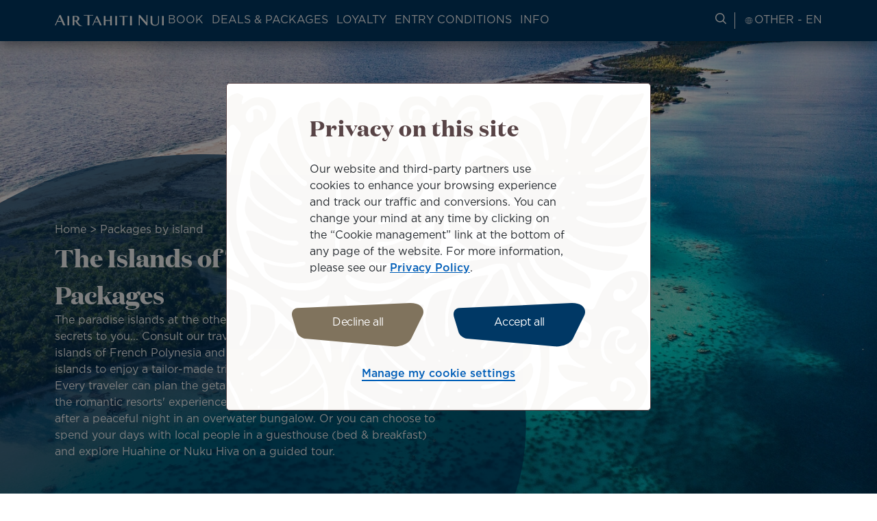

--- FILE ---
content_type: text/html; charset=UTF-8
request_url: https://www.airtahitinui.com/en/packages-island
body_size: 29688
content:
<!DOCTYPE html>
<html lang="en" dir="ltr" prefix="og: https://ogp.me/ns#">
  <head>

    <!-- Google Tag Manager -->
  <script>(function(w,d,s,l,i){w[l]=w[l]||[];w[l].push({'gtm.start':
  new Date().getTime(),event:'gtm.js'});var f=d.getElementsByTagName(s)[0],
  j=d.createElement(s),dl=l!='dataLayer'?'&l='+l:'';j.async=true;j.src=
  'https://www.googletagmanager.com/gtm.js?id='+i+dl;f.parentNode.insertBefore(j,f);
  })(window,document,'script','dataLayer','GTM-N8CXPVT');</script>
  <!-- End Google Tag Manager -->
  
    <meta charset="utf-8" />
<meta name="description" content="Enjoy unforgettable travel packages in French Polynesia with Air Tahiti Nui ❀ ✈︎ Specials offers with flight include for unique stay !" />
<link rel="canonical" href="https://www.airtahitinui.com/en/packages-island" />
<meta property="og:site_name" content="Air Tahiti Nui" />
<meta property="og:title" content="The Islands of Tahiti vacation Packages" />
<meta property="og:image" content="https://www.airtahitinui.com/sites/default/files/styles/og_share_1200_630/public/medias/images/2025-02/HDR_0002-13-stephane-mailion.jpg?h=efcfcb1b&amp;itok=Ksfr8f2i" />
<meta name="twitter:title" content="The Islands of Tahiti vacation Packages" />
<meta name="Generator" content="Drupal 10 (https://www.drupal.org); Commerce 3" />
<meta name="MobileOptimized" content="width" />
<meta name="HandheldFriendly" content="true" />
<meta name="viewport" content="width=device-width, initial-scale=1.0" />
<link rel="apple-touch-icon" href="/themes/custom/atn/apple-touch-icon.png" sizes="180x180" />
<link rel="icon" href="/themes/custom/atn/favicon-16x16.png" type="image/png" sizes="16x16" />
<link rel="mask-icon" href="/themes/custom/atn/safari-pinned-tab.svg" color="#003565" />
<meta name="msapplication-TileColor" content="#003565" />
<meta name="theme-color" content="#ffffff" />
<link rel="alternate" hreflang="en-au" href="https://au.airtahitinui.com/packages-island" data-domain-context-added data-domain="australia" data-langcode="en" data-alternate="AU" />
<link rel="alternate" hreflang="en-nz" href="https://nz.airtahitinui.com/packages-island" data-domain-context-added data-domain="new_zealand" data-langcode="en" data-alternate="NZ" />
<link rel="alternate" hreflang="en" href="https://www.airtahitinui.com/en/packages-island" data-domain-context-added data-domain="other" data-langcode="en" data-alternate="ES" />
<link rel="alternate" hreflang="x-default" href="https://www.airtahitinui.com/en/packages-island" data-domain-context-added data-domain="other" data-langcode="en" />
<link rel="alternate" hreflang="en-us" href="https://us.airtahitinui.com/packages-island" data-domain-context-added data-domain="united_states" data-langcode="en" data-alternate="US" />
<link rel="alternate" hreflang="fr" href="https://fr.airtahitinui.com/packages-par-iles" data-domain-context-added data-domain="france" data-langcode="fr" data-alternate="FR" />
<link rel="alternate" hreflang="de" href="https://de.airtahitinui.com/pakete-nach-inseln" data-domain-context-added data-domain="germany" data-langcode="de" data-alternate="DE" />
<link rel="alternate" hreflang="it" href="https://it.airtahitinui.com/pacchetti-isola" data-domain-context-added data-domain="italy" data-langcode="it" data-alternate="IT" />
<link rel="alternate" hreflang="ja" href="https://jp.airtahitinui.com/packages-island" data-domain-context-added data-domain="japan" data-langcode="ja" data-alternate="JP" />
<link rel="alternate" hreflang="es" href="https://www.airtahitinui.com/es/paquetes-por-islas" data-domain-context-added data-domain="other" data-langcode="es" data-alternate="ES" />
<link rel="icon" href="/themes/custom/atn/favicon.ico" type="image/vnd.microsoft.icon" />

    <title>Travel packages in French Polynesia | Air Tahiti Nui</title>
    <link rel="stylesheet" media="all" href="/sites/default/files/css/css_g7U7fjLw--Yr5wxKbcbeiwHNMmpPa3aDaCKGZ7LmjNc.css?delta=0&amp;language=en&amp;theme=atn&amp;include=eJxFybENwCAMBdGFCMz0wZZBcjDCULB90kQp7x1WT0XhfmI34oC3RS1DL19HW5dQbHKiuQc0UoOahIEJmRjVv_FL3H3srM0rU_Dji--U4fwAgsQpFQ" />
<link rel="stylesheet" media="all" href="/sites/default/files/css/css_MNMMyPKU0SGJlwBynUvhkdLtTaJ9FbIAmN8m2LLCF1Q.css?delta=1&amp;language=en&amp;theme=atn&amp;include=eJxFybENwCAMBdGFCMz0wZZBcjDCULB90kQp7x1WT0XhfmI34oC3RS1DL19HW5dQbHKiuQc0UoOahIEJmRjVv_FL3H3srM0rU_Dji--U4fwAgsQpFQ" />
<link rel="stylesheet" media="print" href="/sites/default/files/css/css_7YpN-RiKpGEfwfDKxJ5pmmlFUSxAiADrRWw0UHOgJLE.css?delta=2&amp;language=en&amp;theme=atn&amp;include=eJxFybENwCAMBdGFCMz0wZZBcjDCULB90kQp7x1WT0XhfmI34oC3RS1DL19HW5dQbHKiuQc0UoOahIEJmRjVv_FL3H3srM0rU_Dji--U4fwAgsQpFQ" />
<link rel="stylesheet" media="all" href="/sites/default/files/css/css_GdpCwgLjEquhmZ-CMbpXshvjVITQMnACiYmIBpNlbNM.css?delta=3&amp;language=en&amp;theme=atn&amp;include=eJxFybENwCAMBdGFCMz0wZZBcjDCULB90kQp7x1WT0XhfmI34oC3RS1DL19HW5dQbHKiuQc0UoOahIEJmRjVv_FL3H3srM0rU_Dji--U4fwAgsQpFQ" />

    
  </head>
  <body class="path-node page-node-type-basic-page">

      <!-- Google Tag Manager (noscript) -->
    <noscript><iframe src="https://www.googletagmanager.com/ns.html?id=GTM-N8CXPVT"
    height="0" width="0" style="display:none;visibility:hidden"></iframe></noscript>
    <!-- End Google Tag Manager (noscript) -->
  
        <a href="#main-content" class="visually-hidden focusable skip-link">
      Skip to main content
    </a>
    
      <div class="dialog-off-canvas-main-canvas" data-off-canvas-main-canvas>
    <div class="layout-container">

    <header role="banner">
    <div class="top-header">
      
    </div>
    <div class="header">
        <div class="region region-header">
    <div id="block-atnlogoblock" class="block block-atn-common block-atn-common-logo-block">
  
    
      <a href="/en"><img src="/themes/custom/atn/logo.svg" alt="Air Tahiti NuiGo to Homepage" />
</a>
  </div>

    <button class="navburger">
      <div class="burger">
        <span></span>
        <span></span>
        <span></span>
      </div>
      <div class="burger-label">
        Menu
      </div>
    </button>
  </div>

      <div class="menus">
          <div class="region region-primary-menu">
    <nav role="navigation" aria-labelledby="block-atnmainmenublock-menu" id="block-atnmainmenublock" class="block block-menu navigation menu--">
              
  <div  class="visually-hidden block-label" id="block-atnmainmenublock-menu">ATN: Main menu block</div>
  

        

  <ul data-region="primary_menu" class="menu menu-level-0">
                  
        <li class="menu-item menu-item--expanded">
          <button type="button">Book</button>
                                
  
  <div class="menu_link_content menu-link-contentmain-menu-other view-mode-default menu-dropdown menu-dropdown-0 menu-type-default">
              
  <ul class="menu menu-level-1">
                  
        <li class="menu-item menu-item--expanded">
          <span>Column 1</span>
                                
  
  <div class="menu_link_content menu-link-contentmain-menu-other view-mode-default menu-dropdown menu-dropdown-1 menu-type-default">
              
    <ul class="menu menu-level-2">
                                    
                <li class="menu-item">
                    <a href="/en/book-flight">
                        Book a flight
                                                                            
  
  <div class="menu_link_content menu-link-contentmain-menu-other view-mode-default menu-dropdown menu-dropdown-2 menu-type-default">
              
      </div>



                                            </a>
                </li>
                                                
                <li class="menu-item">
                    <a href="/en/manage-my-booking">
                        Manage my booking
                                                                            
  
  <div class="menu_link_content menu-link-contentmain-menu-other view-mode-default menu-dropdown menu-dropdown-2 menu-type-default">
              
      </div>



                                            </a>
                </li>
                                                
                <li class="menu-item">
                    <a href="/en/la-carte-services">
                        A la carte services
                                                                            
  
  <div class="menu_link_content menu-link-contentmain-menu-other view-mode-default menu-dropdown menu-dropdown-2 menu-type-default">
              
      </div>



                                            </a>
                </li>
                        </ul>



      </div>



                  </li>
                      
        <li class="menu-item menu-item--expanded">
          <span>Column 2</span>
                                
  
  <div class="menu_link_content menu-link-contentmain-menu-other view-mode-default menu-dropdown menu-dropdown-1 menu-type-default">
              
    <ul class="menu menu-level-2">
                                    
                <li class="menu-item">
                    <a href="/en/traveling-group">
                        Traveling in a group
                                                                            
  
  <div class="menu_link_content menu-link-contentmain-menu-other view-mode-default menu-dropdown menu-dropdown-2 menu-type-default">
              
      </div>



                                            </a>
                </li>
                                                
                <li class="menu-item">
                    <a href="/en/our-destinations">
                        Our destinations
                                                                            
  
  <div class="menu_link_content menu-link-contentmain-menu-other view-mode-default menu-dropdown menu-dropdown-2 menu-type-default">
              
      </div>



                                            </a>
                </li>
                        </ul>



      </div>



                  </li>
                      
        <li class="menu-item menu-item--expanded">
          <span>Column 3</span>
                                
  
  <div class="menu_link_content menu-link-contentmain-menu-other view-mode-default menu-dropdown menu-dropdown-1 menu-type-default">
              
    <ul class="menu menu-level-2">
                                    
                <li class="menu-item">
                    <a href="/en/partner-services">
                        Partner services
                                                                            
  
  <div class="menu_link_content menu-link-contentmain-menu-other view-mode-default menu-dropdown menu-dropdown-2 menu-type-default">
              
            <div class="field field--name-field-description field--type-string-long field--label-hidden field__item">Book a TGV ticket, an accommodation, a car or even a helicopter.</div>
      
      </div>



                                            </a>
                </li>
                                                
                <li class="menu-item">
                    <a href="/en/payment-options">
                        Payment facilities
                                                                            
  
  <div class="menu_link_content menu-link-contentmain-menu-other view-mode-default menu-dropdown menu-dropdown-2 menu-type-default">
              
            <div class="field field--name-field-description field--type-string-long field--label-hidden field__item">Hold my fare for 72 hours, pay in several installments, pay with several cards or offset your emissions.</div>
      
      </div>



                                            </a>
                </li>
                        </ul>



      </div>



                  </li>
          </ul>



      </div>



                  </li>
                      
        <li class="menu-item menu-item--expanded menu-item--active-trail">
          <button type="button">Deals &amp; packages</button>
                                
  
  <div class="menu_link_content menu-link-contentmain-menu-other view-mode-default menu-dropdown menu-dropdown-0 menu-type-default">
              
  <ul class="menu menu-level-1">
                  
        <li class="menu-item menu-item--expanded">
          <span>Column 1</span>
                                
  
  <div class="menu_link_content menu-link-contentmain-menu-other view-mode-default menu-dropdown menu-dropdown-1 menu-type-default">
              
    <ul class="menu menu-level-2">
                                    
                <li class="menu-item">
                    <a href="/en/flight-deals">
                        Flight Deals
                                                                            
  
  <div class="menu_link_content menu-link-contentmain-menu-other view-mode-default menu-dropdown menu-dropdown-2 menu-type-default">
              
      </div>



                                            </a>
                </li>
                                                
                <li class="menu-item">
                    <a href="/en/deals-packages">
                        Deals &amp; Packages
                                                                            
  
  <div class="menu_link_content menu-link-contentmain-menu-other view-mode-default menu-dropdown menu-dropdown-2 menu-type-default">
              
      </div>



                                            </a>
                </li>
                        </ul>



      </div>



                  </li>
                      
        <li class="menu-item menu-item--expanded menu-item--active-trail">
          <span>Column 2</span>
                                
  
  <div class="menu_link_content menu-link-contentmain-menu-other view-mode-default menu-dropdown menu-dropdown-1 menu-type-default">
              
    <ul class="menu menu-level-2">
                                    
                <li class="menu-item menu-item--active-trail">
                    <a href="/en/packages-island">
                        Packages by island
                                                                            
  
  <div class="menu_link_content menu-link-contentmain-menu-other view-mode-default menu-dropdown menu-dropdown-2 menu-type-default">
              
      </div>



                                            </a>
                </li>
                                                
                <li class="menu-item">
                    <a href="/en/packages-themes">
                        Packages by themes
                                                                            
  
  <div class="menu_link_content menu-link-contentmain-menu-other view-mode-default menu-dropdown menu-dropdown-2 menu-type-default">
              
      </div>



                                            </a>
                </li>
                        </ul>



      </div>



                  </li>
                      
        <li class="menu-item">
          <span>Column 3</span>
                                
  
  <div class="menu_link_content menu-link-contentmain-menu-other view-mode-default menu-dropdown menu-dropdown-1 menu-type-default">
              
      </div>



                  </li>
          </ul>



      </div>



                  </li>
                      
        <li class="menu-item menu-item--expanded">
          <button type="button">Loyalty</button>
                                
  
  <div class="menu_link_content menu-link-contentmain-menu-other view-mode-default menu-dropdown menu-dropdown-0 menu-type-default">
              
  <ul class="menu menu-level-1">
                  
        <li class="menu-item">
          <span>Column 1</span>
                                
  
  <div class="menu_link_content menu-link-contentmain-menu-other view-mode-club-tiare menu-dropdown menu-dropdown-1 menu-type-club_tiare">
              <div class="atn-user-login-club-tiare block block-atn-user block-atn-user-login-club-tiare-block" data-drupal-selector="atn-user-login-club-tiare" id="block-atnloginclubtiareblock">
  
    
      <form action="/en/packages-island" method="post" id="atn-user-login-club-tiare" accept-charset="UTF-8">
  <input data-drupal-selector="edit-redirect-url" type="hidden" name="redirect_url" value="" />
<div class="tiare-preform js-form-wrapper form-wrapper" data-drupal-selector="edit-pre-form" id="edit-pre-form"><div class="wrapper-logo-club-tiare-text js-form-wrapper form-wrapper" data-drupal-selector="edit-image-texte" id="edit-image-texte"><object type="image/svg+xml" item-prop="image" id="clubtiare-logo" data="/themes/custom/atn/assets/images/logo/club_tiare_logo.svg" data-drupal-selector="edit-image"><svg width="81" height="39" viewBox="0 0 81 39" fill="none" xmlns="http://www.w3.org/2000/svg">
<g clip-path="url(#clip0_6102_80816)">
<path d="M31.8154 0H30.8862V18.8793H31.8154V0Z" fill="white"/>
<path d="M42.0515 19.2183C45.094 19.2183 46.8695 17.1894 47.5177 15.4983V18.8804H48.4193V4.67792H47.5177V12.6815C47.5177 15.9222 45.1509 18.3735 42.1636 18.3735C38.866 18.3735 37.0905 16.148 37.0905 12.8504V4.67792H36.189V12.9902C36.189 16.681 38.3023 19.2183 42.0499 19.2183H42.0515Z" fill="white"/>
<path d="M54.5354 15.0196C55.4938 17.3587 57.6916 19.2187 60.8187 19.2187C64.6507 19.2187 67.8346 16.1193 67.8346 11.808V11.7512C67.8346 7.41225 64.6507 4.34045 60.8187 4.34045C57.7193 4.34045 55.5214 6.22807 54.5354 8.5949V0H53.6338V18.8793H54.5354V15.0196ZM54.4785 11.7512C54.4785 8.08805 57.2401 5.21438 60.7342 5.21438C64.2284 5.21438 66.8778 8.03276 66.8778 11.7804V11.8372C66.8778 15.6416 64.3128 18.3463 60.7342 18.3463C57.1556 18.3463 54.4785 15.4727 54.4785 11.808V11.7512Z" fill="white"/>
<path d="M31.6643 38.5844C34.4274 38.5844 35.9894 37.6982 36.6729 36.1055C37.3302 37.6045 38.1612 38.675 41.1331 38.675C42.5984 38.675 43.8731 38.1282 44.4307 37.5722L44.1865 37.1453C43.7318 37.3188 42.7934 37.4233 42.7934 35.9565C42.7934 33.6265 42.8241 29.7223 42.8241 28.3307C42.8241 24.4587 40.4389 22.9459 34.9327 22.9459C30.1607 22.9459 28.2869 24.8995 28.2869 26.1467C28.2869 27.9806 29.3651 28.2202 31.179 28.2202C31.2435 28.2202 33.0251 28.1818 33.0251 28.1818C33.0251 28.1818 33.0574 25.8533 33.0574 25.6675C33.0574 24.3973 33.7224 23.4896 34.7208 23.4896C36.0217 23.4896 36.355 24.7905 36.355 25.9701V29.048L34.0557 29.4719C30.3957 30.137 27.0981 30.7421 27.0981 34.2516C27.0981 36.8534 29.3068 38.5859 31.6659 38.5859L31.6643 38.5844ZM35.5056 29.9957L36.3534 29.7837V33.6526C36.3534 34.8322 36.1522 36.0809 34.7853 36.0809C33.5381 36.0809 33.1373 35.2331 33.1373 33.5605C33.1373 31.3104 33.4921 30.5348 35.5056 29.9957Z" fill="white"/>
<path d="M26.2756 14.7334C25.2942 16.9114 23.1916 18.438 20.5114 18.438C16.8207 18.438 14.1145 15.4507 14.1145 11.8721V11.8152C14.1145 8.23659 16.707 5.24927 20.4546 5.24927C23.0656 5.24927 25.1959 6.74523 26.2204 8.88628L27.1188 8.53456C25.9854 6.12012 23.5894 4.40298 20.5114 4.40298C16.1434 4.40298 13.1284 7.86951 13.1284 11.8429V11.8997C13.1284 15.8731 16.1434 19.2828 20.4838 19.2828C23.597 19.2828 26.0084 17.5211 27.1373 15.0698L26.2756 14.7319V14.7334Z" fill="white"/>
<path d="M23.7355 35.0746V23.2467H15.7412V23.9516C17.0882 24.3279 17.145 25.2802 17.145 26.6349V35.0746C17.145 36.6412 17.2111 37.4691 15.904 37.8561V38.3722H24.975V37.8561C23.9214 37.5152 23.734 36.8348 23.734 35.0746H23.7355Z" fill="white"/>
<path d="M11.6249 37.2061C9.97532 37.2061 10.1581 34.9145 10.1581 34.9145L10.1305 24.0234L13.084 24.0142V23.2478H10.1305V17.9536L9.55603 17.9751C8.10461 21.0607 5.30929 22.9099 0.998047 23.3968L1.01033 24.005H3.32338L3.23277 33.202C3.20205 36.9834 5.56271 38.6775 8.58688 38.6775C10.9015 38.6775 12.528 38.06 13.1085 37.587C13.1162 37.5808 12.8106 36.8943 12.809 36.8973C12.7906 36.9158 12.3575 37.2076 11.6249 37.2076V37.2061Z" fill="white"/>
<path d="M79.8114 33.7265C78.7378 35.1135 77.2065 35.5896 75.6583 35.5896C73.4374 35.5896 71.6558 33.917 71.6558 30.4182H80.7314C80.7314 26.5155 78.2509 22.9445 73.1087 22.9445C68.5103 22.9445 65.0054 25.9702 65.0054 30.8406C65.0054 35.7109 68.4197 38.6752 73.0166 38.6752C76.3326 38.6752 79.1525 36.9704 80.3013 34.0322L79.8114 33.7265ZM73.29 23.4283C75.0086 23.4283 74.7567 25.5356 74.7567 29.6595H71.6558C71.6558 25.5049 71.4039 23.4283 73.29 23.4283Z" fill="white"/>
<path d="M59.3356 23.0738C56.6432 23.0738 55.1365 24.7387 54.1858 26.3898L54.1797 23.2274L46.6646 23.2305L46.6983 23.9017C47.8748 24.3717 47.9148 25.264 47.9148 26.6187V35.0584C47.9148 36.6251 47.9808 37.4529 46.6738 37.84V38.356H51.6792L56.207 38.3376L56.1825 37.754C55.3976 37.5896 54.1781 36.9875 54.1781 35.4332V29.8118C54.1781 27.6032 55.0505 26.462 56.7246 26.462C58.7013 26.462 58.7996 28.4188 58.7996 29.0362C58.7996 29.1099 58.8042 30.5828 58.8042 30.5828C58.8042 30.5828 60.4077 30.5798 60.5106 30.5798C62.1494 30.5798 63.8051 29.3326 63.8051 27.1532C63.8051 24.6881 61.681 23.0738 59.3326 23.0738H59.3356Z" fill="white"/>
</g>
<defs>
<clipPath id="clip0_6102_80816">
<rect width="79.7342" height="38.6755" fill="white" transform="translate(0.996582)"/>
</clipPath>
</defs>
</svg>
</object>
<p class="login-text" data-drupal-selector="edit-text">Login / Sign Up</p>
</div>
<div class="pre-form-text js-form-wrapper form-wrapper" data-drupal-selector="edit-text" id="edit-text--2">
            <div data-drupal-selector="edit-text" class="clearfix text-formatted field field--name-field-club-tiare-sign-up-intro field--type-text-long field--label-hidden field__item"><p>Connect to your Club Tiare account or <a href="/en/my-club-tiare-account-login-creation">Join Now</a></p></div>
      </div>
</div>
<div class="group three-items tiare-form js-form-wrapper form-wrapper" data-drupal-selector="edit-container" id="edit-container"><div class="js-form-item form-item js-form-type-number form-type-number js-form-item-club-tiare-number form-item-club-tiare-number">
      <label for="edit-club-tiare-number" class="js-form-required form-required">Enter your Club Tiare number</label>
        <input min="100000000" max="999999999" class="username form-number required" data-drupal-selector="edit-club-tiare-number" type="number" id="edit-club-tiare-number" name="club_tiare_number" value="" step="1" placeholder="123456789" required="required" aria-required="true" />

        </div>
<div class="links js-form-wrapper form-wrapper" data-drupal-selector="edit-container-link" id="edit-container-link"><div class="js-form-item form-item js-form-type-password form-type-password js-form-item-password form-item-password">
      <label for="edit-password" class="js-form-required form-required">Enter your password</label>
        <input class="password form-text required" data-drupal-selector="edit-password" type="password" id="edit-password" name="password" size="60" maxlength="128" placeholder="Password" required="required" aria-required="true" />

        </div>
<div class="tiare-links-wrapper js-form-wrapper form-wrapper" data-drupal-selector="edit-link-wrapper" id="edit-link-wrapper"><a href="/en/club-tiare-forgot-account-number" class="tiare-link" data-drupal-selector="edit-first" id="edit-first">Forgot account</a><span class="separator" data-drupal-selector="edit-separator">|</span>
<a href="/en/club-tiare-forgot-password" class="tiare-link" data-drupal-selector="edit-forgot" id="edit-forgot">Forgot password</a></div>
</div>
<div class="submit-bt js-form-wrapper form-wrapper" data-drupal-selector="edit-container-submit" id="edit-container-submit"><input class="tiare-submit submit  button js-form-submit form-submit" data-drupal-selector="edit-submit" type="submit" id="edit-submit" name="op" value="Sign in" />
</div>
</div>
<input autocomplete="off" data-drupal-selector="form-ss61tdudmw-5v09-uqouv4bcb-4kyhfeen6nqq1irge" type="hidden" name="form_build_id" value="form-Ss61tDUDmw-5v09-uQoUv4BCB_4KyHfeen6NQQ1IrGE" />
<input data-drupal-selector="edit-atn-user-login-club-tiare" type="hidden" name="form_id" value="atn_user_login_club_tiare" />
<input data-drupal-selector="edit-form-build-unique-id" type="hidden" name="form_build_unique_id" value="atn-user-login-club-tiare" />

</form>

  </div>

      </div>



                  </li>
                      
        <li class="menu-item menu-item--expanded">
          <span>Column 2</span>
                                
  
  <div class="menu_link_content menu-link-contentmain-menu-other view-mode-default menu-dropdown menu-dropdown-1 menu-type-default">
              
    <ul class="menu menu-level-2">
                                    
                <li class="menu-item">
                    <a href="/en/our-loyalty-program-its-advantages">
                        Our program &amp; its advantages
                                                                            
  
  <div class="menu_link_content menu-link-contentmain-menu-other view-mode-default menu-dropdown menu-dropdown-2 menu-type-default">
              
            <div class="field field--name-field-description field--type-string-long field--label-hidden field__item">Join our Club Tiare frequent flyer program to start collecting miles and enjoy exclusive benefits.</div>
      
      </div>



                                            </a>
                </li>
                                                
                <li class="menu-item">
                    <a href="/en/earn-miles">
                        Earn Miles
                                                                            
  
  <div class="menu_link_content menu-link-contentmain-menu-other view-mode-default menu-dropdown menu-dropdown-2 menu-type-default">
              
      </div>



                                            </a>
                </li>
                                                
                <li class="menu-item">
                    <a href="/en/buy-or-transfer-miles">
                        Buy or transfer miles
                                                                            
  
  <div class="menu_link_content menu-link-contentmain-menu-other view-mode-default menu-dropdown menu-dropdown-2 menu-type-default">
              
      </div>



                                            </a>
                </li>
                                                
                <li class="menu-item">
                    <a href="/en/redeem-miles">
                        Redeem Miles
                                                                            
  
  <div class="menu_link_content menu-link-contentmain-menu-other view-mode-default menu-dropdown menu-dropdown-2 menu-type-default">
              
      </div>



                                            </a>
                </li>
                        </ul>



      </div>



                  </li>
                      
        <li class="menu-item menu-item--expanded">
          <span>Column 3</span>
                                
  
  <div class="menu_link_content menu-link-contentmain-menu-other view-mode-default menu-dropdown menu-dropdown-1 menu-type-default">
              
    <ul class="menu menu-level-2">
                                    
                <li class="menu-item">
                    <a href="/en/products/club-tiare-online-shop">
                        Online shop
                                                                            
  
  <div class="menu_link_content menu-link-contentmain-menu-other view-mode-default menu-dropdown menu-dropdown-2 menu-type-default">
              
      </div>



                                            </a>
                </li>
                                                
                <li class="menu-item">
                    <a href="/en/earn-or-redeem-miles-our-club-tiare-partners">
                        Non-air Partners
                                                                            
  
  <div class="menu_link_content menu-link-contentmain-menu-other view-mode-default menu-dropdown menu-dropdown-2 menu-type-default">
              
            <div class="field field--name-field-description field--type-string-long field--label-hidden field__item">Earn &amp; Burn your Miles  </div>
      
      </div>



                                            </a>
                </li>
                                                
                <li class="menu-item">
                    <a href="/en/news/club_tiare">
                        Club Tiare news
                                                                            
  
  <div class="menu_link_content menu-link-contentmain-menu-other view-mode-default menu-dropdown menu-dropdown-2 menu-type-default">
              
      </div>



                                            </a>
                </li>
                        </ul>



      </div>



                  </li>
          </ul>



      </div>



                  </li>
                      
        <li class="menu-item menu-item--expanded">
          <button type="button">Entry conditions</button>
                                
  
  <div class="menu_link_content menu-link-contentmain-menu-other view-mode-default menu-dropdown menu-dropdown-0 menu-type-default">
              
  <ul class="menu menu-level-1">
                  
        <li class="menu-item menu-item--expanded">
          <span>Column 1</span>
                                
  
  <div class="menu_link_content menu-link-contentmain-menu-other view-mode-default menu-dropdown menu-dropdown-1 menu-type-default">
              
    <ul class="menu menu-level-2">
                                    
                <li class="menu-item">
                    <a href="/en/documents-and-entry-requirements">
                        Documents and entry requirements
                                                                            
  
  <div class="menu_link_content menu-link-contentmain-menu-other view-mode-default menu-dropdown menu-dropdown-2 menu-type-default">
              
      </div>



                                            </a>
                </li>
                                                
                <li class="menu-item">
                    <a href="/en/sanitary-measures">
                        Sanitary measures on board and at the airport
                                                                            
  
  <div class="menu_link_content menu-link-contentmain-menu-other view-mode-default menu-dropdown menu-dropdown-2 menu-type-default">
              
      </div>



                                            </a>
                </li>
                        </ul>



      </div>



                  </li>
                      
        <li class="menu-item">
          <span>Column 2</span>
                                
  
  <div class="menu_link_content menu-link-contentmain-menu-other view-mode-default menu-dropdown menu-dropdown-1 menu-type-default">
              
      </div>



                  </li>
          </ul>



      </div>



                  </li>
                      
        <li class="menu-item menu-item--expanded">
          <button type="button">Info</button>
                                
  
  <div class="menu_link_content menu-link-contentmain-menu-other view-mode-default menu-dropdown menu-dropdown-0 menu-type-default">
              
  <ul class="menu menu-level-1">
                  
        <li class="menu-item menu-item--expanded">
          <span>Column 1</span>
                                
  
  <div class="menu_link_content menu-link-contentmain-menu-other view-mode-default menu-dropdown menu-dropdown-1 menu-type-default">
              
    <ul class="menu menu-level-2">
                                    
                <li class="menu-item">
                    <a href="/en/online-checkin">
                        Online check-in
                                                                            
  
  <div class="menu_link_content menu-link-contentmain-menu-other view-mode-default menu-dropdown menu-dropdown-2 menu-type-default">
              
      </div>



                                            </a>
                </li>
                                                
                <li class="menu-item">
                    <a href="/en/departures-arrivals">
                        Arrivals &amp; Departures
                                                                            
  
  <div class="menu_link_content menu-link-contentmain-menu-other view-mode-default menu-dropdown menu-dropdown-2 menu-type-default">
              
      </div>



                                            </a>
                </li>
                                                
                <li class="menu-item">
                    <a href="/en/airports-and-lounges">
                        Airports and Lounges
                                                                            
  
  <div class="menu_link_content menu-link-contentmain-menu-other view-mode-default menu-dropdown menu-dropdown-2 menu-type-default">
              
      </div>



                                            </a>
                </li>
                                                
                <li class="menu-item">
                    <a href="/en/air-tahiti-nui-app">
                        Air Tahiti Nui app
                                                                            
  
  <div class="menu_link_content menu-link-contentmain-menu-other view-mode-default menu-dropdown menu-dropdown-2 menu-type-default">
              
      </div>



                                            </a>
                </li>
                        </ul>



      </div>



                  </li>
                      
        <li class="menu-item menu-item--expanded">
          <span>Column 2</span>
                                
  
  <div class="menu_link_content menu-link-contentmain-menu-other view-mode-default menu-dropdown menu-dropdown-1 menu-type-default">
              
    <ul class="menu menu-level-2">
                                    
                <li class="menu-item">
                    <a href="/en/onboard-experience">
                        Onboard experience
                                                                            
  
  <div class="menu_link_content menu-link-contentmain-menu-other view-mode-default menu-dropdown menu-dropdown-2 menu-type-default">
              
            <div class="field field--name-field-description field--type-string-long field--label-hidden field__item">Discover our travel classes, entertainment, wifi and onboard menus.</div>
      
      </div>



                                            </a>
                </li>
                                                
                <li class="menu-item">
                    <a href="/en/passenger-services-and-assistance">
                        Passenger services and assistance
                                                                            
  
  <div class="menu_link_content menu-link-contentmain-menu-other view-mode-default menu-dropdown menu-dropdown-2 menu-type-default">
              
            <div class="field field--name-field-description field--type-string-long field--label-hidden field__item">Traveling with your family, an unaccompanied minor, a pet or requiring special assistance.</div>
      
      </div>



                                            </a>
                </li>
                                                
                <li class="menu-item">
                    <a href="/en/baggage-policies">
                        Baggage Policies
                                                                            
  
  <div class="menu_link_content menu-link-contentmain-menu-other view-mode-default menu-dropdown menu-dropdown-2 menu-type-default">
              
            <div class="field field--name-field-description field--type-string-long field--label-hidden field__item">Dimensions to respect, regulated or prohibited items, sports equipment...</div>
      
      </div>



                                            </a>
                </li>
                        </ul>



      </div>



                  </li>
                      
        <li class="menu-item menu-item--expanded">
          <span>Column 3</span>
                                
  
  <div class="menu_link_content menu-link-contentmain-menu-other view-mode-default menu-dropdown menu-dropdown-1 menu-type-default">
              
    <ul class="menu menu-level-2">
                                    
                <li class="menu-item">
                    <a href="/en/our-cargo-and-tracking-service">
                        Our cargo and tracking service
                                                                            
  
  <div class="menu_link_content menu-link-contentmain-menu-other view-mode-default menu-dropdown menu-dropdown-2 menu-type-default">
              
            <div class="field field--name-field-description field--type-string-long field--label-hidden field__item">Ship your parcels, bulky items or have your pets travel in the hold.</div>
      
      </div>



                                            </a>
                </li>
                                                
                <li class="menu-item">
                    <a href="/en/travel-guides">
                        Reva Tahiti your travel guide
                                                                            
  
  <div class="menu_link_content menu-link-contentmain-menu-other view-mode-default menu-dropdown menu-dropdown-2 menu-type-default">
              
            <div class="field field--name-field-description field--type-string-long field--label-hidden field__item">Plan your trip with our must-dos and useful tips.</div>
      
      </div>



                                            </a>
                </li>
                        </ul>



      </div>



                  </li>
          </ul>



      </div>



                  </li>
          </ul>


  </nav>

  </div>

          <div class="region region-secondary-menu">
    <div id="block-atnhelpblock" class="block block-atn-common block-atn-common-help">
  
    
      <a href="/en/faq" title="Search for travel information" class="help-link"><span class="sr-only">Search for travel information</span>
<span class="icon-search" aria-hidden="true"></span>
</a>
  </div>
<div class="current-language block block-atn-common block-atn-common-language-selector-block" id="block-atnlanguageselector">
  
    
      <button type="button"><div class="active-domain-flag"><?xml version="1.0" encoding="UTF-8"?>
<svg width="363px" height="363px" viewBox="0 0 363 363" version="1.1" xmlns="http://www.w3.org/2000/svg" xmlns:xlink="http://www.w3.org/1999/xlink">
    <title>flag_international</title>
    <g id="Page-1" stroke="none" stroke-width="1" fill="none" fill-rule="evenodd">
        <g id="flag_international" fill="#FFFFFF" fill-rule="nonzero">
            <path d="M187.227168,0.139705 L187.227168,0.139705 C186.156234,0.093137 185.0853,0 183.967804,0 C183.68843,0 183.362494,0.046568 183.08312,0.046568 C182.570934,0.046568 182.058748,0 181.5,0 C81.437532,0 0,81.401411 0,181.523284 C0,281.645157 81.437532,363 181.5,363 C281.562468,363 363,281.598589 363,181.476716 C363,83.310712 284.635582,3.166645 187.227168,0.139705 Z M174.655336,14.715587 L174.655336,95.278768 C153.096973,94.580244 132.376732,91.506735 113.332735,86.384221 C127.208312,47.220269 149.278861,20.070943 174.655336,14.715587 Z M174.701898,108.969852 L174.701898,174.677742 L174.701898,174.677742 L98.339661,174.677742 C98.898409,147.435279 102.809646,121.822707 109.235249,99.423348 C129.582991,104.964978 151.700103,108.271328 174.701898,108.969852 Z M138.755772,19.232713 C122.971139,33.622322 109.700872,55.462861 100.248717,82.379346 C86.047204,77.582809 73.009749,71.528929 61.601975,64.31084 C82.461904,42.935985 109.002437,27.102758 138.755772,19.232713 Z M52.289507,74.602437 C65.140713,82.938165 79.900975,89.923412 96.058107,95.371905 C89.213443,118.98204 85.162519,145.851956 84.650334,174.631174 L13.92214,174.631174 C15.458697,136.724567 29.567086,102.031174 52.289507,74.602437 Z M49.35608,284.672097 C28.403027,257.895318 15.412134,224.598974 13.92214,188.368826 L84.603771,188.368826 C85.115957,215.05247 88.654695,240.106222 94.661237,262.459012 C77.759107,268.280051 62.393535,275.77755 49.35608,284.672097 Z M58.249487,295.149968 C69.936634,287.326491 83.532837,280.713791 98.525911,275.49814 C108.117753,304.836177 122.133017,328.539448 139.035146,343.813855 C107.559005,335.617832 79.668163,318.387556 58.249487,295.149968 Z M174.655336,348.144708 C148.207927,342.509942 125.345818,313.31161 111.656491,271.446697 C131.166111,265.998204 152.491662,262.738422 174.655336,261.993329 L174.655336,348.144708 Z M174.701898,248.302245 L174.701898,248.302245 C151.234479,249.047338 128.55862,252.493393 107.838379,258.314432 C102.250898,237.172418 98.851847,213.469147 98.339661,188.322258 L174.701898,188.322258 L174.701898,248.302245 Z M312.433299,76.698012 L312.433299,76.698012 C334.177912,103.80077 347.68099,137.702502 349.170985,174.677742 L283.331837,174.677742 C282.773089,145.898525 278.722165,119.028608 271.877501,95.371905 C286.730888,90.389096 300.373653,84.102373 312.433299,76.698012 Z M303.260518,66.220141 C292.597742,72.553432 280.677783,77.955356 267.686891,82.332777 C258.653797,56.720205 246.221652,35.671328 231.368266,21.281719 C259.165983,29.943425 283.750898,45.636947 303.260518,66.220141 Z M188.391226,13.923926 C215.816444,16.624888 239.889174,44.705581 254.602873,86.337652 C234.115444,91.879282 211.672396,94.999359 188.391226,95.325337 L188.391226,13.923926 Z M188.391226,109.062989 C213.022704,108.690443 236.909184,105.384092 258.746921,99.423348 C265.219087,121.822707 269.083761,147.435279 269.642509,174.677742 L188.391226,174.677742 L188.391226,109.062989 Z M188.391226,188.368826 L269.689071,188.368826 C269.176886,213.515715 265.777835,237.265555 260.190354,258.361001 C237.933556,252.120847 213.488327,248.581655 188.437789,248.209108 L188.391226,188.368826 Z M188.391226,348.889801 L188.391226,261.900192 C212.184582,262.272739 235.326065,265.579089 256.279117,271.446697 C241.751668,315.872867 216.887378,346.095702 188.391226,348.889801 Z M231.135454,341.811418 C247.013212,326.537011 260.236916,303.625401 269.409697,275.591276 C283.145587,280.341244 295.670857,286.25542 306.613007,293.14753 C286.544638,315.640026 260.562853,332.684028 231.135454,341.811418 Z M315.413289,282.483387 C303.074269,274.520205 288.826193,267.814368 273.274371,262.459012 C279.280913,240.106222 282.819651,215.05247 283.331837,188.322258 L349.124423,188.322258 C347.727553,223.621039 335.388533,256.079153 315.413289,282.483387 Z" id="Shape"></path>
        </g>
    </g>
</svg></div>
<div class="active-language">Other - EN</div>
</button><div class="dropdown-languages"><div class="dropdown-languages-container"><div class="wrapper-left"><div class="title">Select your location</div>
<div class="description"><p>For a personalized experience, choose your country or region. You'll have access to offers, packages and services dedicated to you.</p></div>
</div>
<div class="wrapper-right"><div class="item-list"><ul class="domains-languages"><li><a href="https://au.airtahitinui.com/packages-island" class="language-link">Australia (AUD)</a><div class="domain-flag"><?xml version="1.0" encoding="UTF-8"?>
<svg xmlns="http://www.w3.org/2000/svg" xmlns:xlink="http://www.w3.org/1999/xlink" width="1280" height="640" viewBox="0 0 10080 5040" preserveAspectRatio="xMidYMid meet">
<defs>
<clipPath id="c1"><path d="M0,0H6V3H0z"/></clipPath>
<clipPath id="c2"><path d="M0,0V1.5H6V3H6zM6,0H3V3H0V3z"/></clipPath>
<path id="Star7" d="M0,-360 69.421398,-144.155019 281.459334,-224.456329 155.988466,-35.603349 350.974048,80.107536 125.093037,99.758368 156.198146,324.348792 0,160 -156.198146,324.348792 -125.093037,99.758368 -350.974048,80.107536 -155.988466,-35.603349 -281.459334,-224.456329 -69.421398,-144.155019z"/>
<path id="Star5" d="M0,-210 54.859957,-75.508253 199.721868,-64.893569 88.765275,28.841586 123.434903,169.893569 0,93.333333 -123.434903,169.893569 -88.765275,28.841586 -199.721868,-64.893569 -54.859957,-75.508253z"/>
</defs>
<g transform="scale(840)">
<rect width="12" height="6" fill="#00008b"/>
<path d="M0,0 6,3M6,0 0,3" stroke="#fff" stroke-width="0.6" clip-path="url(#c1)"/>
<path d="M0,0 6,3M6,0 0,3" stroke="#f00" stroke-width="0.4" clip-path="url(#c2)"/>
<path d="M3,0V3M0,1.5H6" stroke="#fff"/>
<path d="M3,0V3M0,1.5H6" stroke="#f00" stroke-width="0.6"/>
</g>
<g fill="#fff">
<use id="Comwlth" xlink:href="#Star7" transform="translate(2520, 3780) scale(2.1)"/>
<use id="αCrucis" xlink:href="#Star7" x="7560" y="4200"/>
<use id="βCrucis" xlink:href="#Star7" x="6300" y="2205"/>
<use id="γCrucis" xlink:href="#Star7" x="7560" y="840"/>
<use id="δCrucis" xlink:href="#Star7" x="8680" y="1869"/>
<use id="εCrucis" xlink:href="#Star5" x="8064" y="2730"/>
</g>
</svg>
</div>
</li><li><a href="https://fr.airtahitinui.com/packages-par-iles" class="language-link">France (EUR)</a><div class="domain-flag"><?xml version="1.0" encoding="UTF-8"?>
<svg xmlns="http://www.w3.org/2000/svg" width="900" height="600"  viewBox="0 0 900 600" preserveAspectRatio="xMidYMin meet">
    <rect width="900" height="600" fill="#ED2939"/><rect width="600" height="600" fill="#fff"/><rect width="300" height="600" fill="#002395"/>
</svg>
</div>
</li><li><a href="https://pf.airtahitinui.com/" class="language-link">French Polynesia (XPF)</a><div class="domain-flag"><svg height="400" width="600" xmlns="http://www.w3.org/2000/svg" xmlns:xlink="http://www.w3.org/1999/xlink"  viewBox="0 0 600 400" preserveAspectRatio="xMidYMin meet">
    <clipPath id="a"><ellipse cx="300" cy="201" rx="85.849" ry="88.189"/></clipPath><path d="m0 0h600v400h-600z" fill="#ce1126"/><path d="m0 100h600v200h-600z" fill="#fff"/><g clip-path="url(#a)" stroke-width=".998245" transform="matrix(1.0017589 0 0 1.0017576 -.527671 -.947282)"><g fill="#ff9c10" stroke-width=".998245"><path d="m262.715 190.60053v-5.7622l14.575 6.18164z"/><path d="m262.715 181.9571v-9.6023s-1.7009.23946-1.4578-1.681c.0802-4.0011 10.667 7.3028 16.093 10.984l-.12067 7.6824z"/><path d="m244.976 214.61025v-18.966l-34.98-1.67 4.3737 20.40037z"/><path d="m245.461 191.3209-.2423-13.444-31.822-12.484-.48685 22.80705z"/><path d="m244.491 173.323 3.5727-3.6863s-2.301-1.5668-2.1871-3.0084c.0433-1.4582 2.3147-1.6794 2.358-3.2621.0417-1.4582-2.573-1.6334-2.6011-3.0924-.17088-1.5811 2.0154-3.2764 2.0154-3.2764l-22.591-19.446-5.588 23.7683z"/><path d="m351.373 214.61-.2423-18.485 35.464-2.6412-2.91475 21.1266z"/><path d="m384.47 187.91c-.40794-3.001-.83573-5.9945-1.5312-8.9375-.93116-3.9401-2.1206-7.8167-3.5625-11.594-.10645-.27883-.26579-.53476-.375-.8125l-27.625 11.562.25 13.688z"/><path d="m365.59 143.47c-5.5104 4.1667-11.021 8.3333-16.531 12.5.0273 1.1959 1.2194 2.1156 1.5482 3.2604.76317 1.6063-.75368 3.0262-1.6924 4.1613-.76068 1.047.87892 1.5806 1.4239 2.1993 1.1999 1.2319.15476 3.1621-1.1234 3.8787 1.5397.9212 2.3175 2.6452 2.6562 4.3438 8.25-4.2917 16.5-8.5833 24.75-12.875-2.9604-6.2356-6.6518-12.1325-11.0315-17.4685z"/><path d="m333.405 190.84056.2423-5.5235-14.08765 6.12292z"/><path d="m319.4906 182.1989s13.115-11.703 15.909-13.864c0 2.401-1.5172 4.2604-1.5172 4.2604v9.1234l-14.3322 6.72145z"/><path d="m234.54 135.87 14.718 16.14c.40598-1.5066 3.7436-1.7357 7.1437-1.4954 3.4018.23946 6.1128-.22519 6.1128 2.1758 0 2.4002-1.7258 2.0592-1.7258 3.7402s2.5858 1.5399 2.5858 3.6982c0 2.1607-1.875 1.7198-1.8846 3.3929-.006 1.3829 1.956 1.4566 1.956 1.4566l13.785 13.205.0602-14.105-28.42-44.052z"/><path d="m257.28 119.19 19.25 38.906s.21583-35.913 3.4604-37.837l-5.4068-9.8338z"/><path d="m319.41 115.06c-2.3958 8.2812-4.7917 16.562-7.1875 24.844 2.2408.26667 4.5038.33859 6.7557.21383 2.0248.17376.4475 2.0722.55535 3.1952-.01 5.0928-.0199 10.186-.0298 15.278 6.7708-11.958 13.542-23.917 20.312-35.875-4.6702-2.4376-9.627-4.2482-14.616-5.9053-1.9021-.67149-3.83505-1.25313-5.78975-1.75073z"/><path d="m344.69 125.44-25.125 38.625-.0312 14.875c5.5944-5.3224 11.217-10.617 16.794-15.957 1.0585-1.4987-3.3598-2.2326-1.1513-4.0588 2.0005-.63097 2.3398-3.8629.233-4.4839-1.7358-2.5486 1.5703-3.8992 3.6531-3.6202 2.9008.13241 5.8889-.63149 8.725.17415 1.5616 1.4931 3-2.2551 4.532-3.0989 3.0298-3.0477 6.0632-6.0921 9.0586-9.1737-4.937-5.1457-10.5732-9.61465-16.6882-13.28165z"/></g><g fill="#083d9c" stroke="#083d9c" stroke-width="1.928609"><path d="m279.88 275.41c-6.1779.34881-12.334 4.5177-15.219 6.75 5.1802 2.2672 10.71 4.037 16.594 5.25 9.3748 1.574 18.75 1.5625 28.125 1.5625 1.5304-.1927 3.0449-.41052 4.5312-.65625l19.75-6.6562s-9.5008-6.2714-17.031-6c-7.5312.27137-12.615 7.6383-18.688 7.0938-6.0727-.54364-8.5049-7.3438-17.25-7.3438-.27329 0-.53872-.0154-.8122-.00005z" stroke-width="2.05339"/><g stroke-width="1.928609"><path d="m356.24 270.7905s-9.7159-10.323-21.134-10.563c-11.417-.24185-8.2581 4.8012-17.003 5.5203-8.7444.72076-10.932-5.2809-18.948-5.0414-8.015.23947-12.632 5.0414-18.703 5.2824-6.0726.23947-13.846-6.0032-18.462-5.7614-4.6157.23946-21.134 7.2013-21.134 7.2013l3.154 2.8813z"/><path d="m229.68 257.1 138.46.4813c2.1855-3.1209-6.802-10.563-15.06-11.284-6.8036.23946-11.66 6.9619-17.247 7.2029-5.5873.23947-11.902-6.9634-18.219-6.7216-6.315.23946-12.874 6.7216-19.19 6.7216-6.315 0-10.931-6.9634-18.946-6.9634-8.0158 0-11.66 7.6826-17.733 7.2029-6.0743-.4805-11.418-7.6818-17.247-7.6818-5.8296 0-15.546 8.6421-17.489 8.1616-1.9432-.47972 2.671 2.8805 2.671 2.8805z"/><path d="m283.21 243.86 30.908-.0182s-6.9199-10.55-15.449-9.8227c-9.5017.24581-15.459 9.8408-15.459 9.8409z"/><path d="m381.77 243.12h-42.294s5.4741-3.1971 6.9664-6.1475c2.7359 1.4756 1.9897 2.9505 7.4639 3.1963 5.4725.24582 10.697-6.1459 15.923-5.9001 5.2238.2458 11.9407 8.8513 11.9407 8.8513z"/><path d="m215.1 243.12h42.294s-5.4741-3.1971-6.9664-6.1475c-2.7359 1.4756-1.9897 2.9505-7.4638 3.1963-5.4717.24582-10.697-6.1459-15.923-5.9001-5.2238.2458-11.9408 8.8513-11.9408 8.8513z"/><path d="m248.381 230.21947s-1.9432-4.0804-2.1855-9.1218c-7.7752-2.6396-14.09 5.7614-19.677 6.0016-5.5856.23946-11.415-6.0016-11.415-6.0016l3.1568 8.88231z"/><path d="m379.07 229.98-30.122.23947s1.944-4.0804 2.1863-9.1218c7.7744-2.6396 14.089 5.7614 19.677 6.0016 5.5865.23946 11.416-6.0016 11.416-6.0016z"/><path d="m290.89 230.22 15.302.008s.24389-5.04858-7.7728-5.04858c-8.0158 0-7.5292 5.04058-7.5292 5.04058z"/></g></g><g stroke="#630810"><g fill="#ce1126" stroke-linejoin="round" stroke-width="1.928509"><path d="m282.87 181 31.823 8.4034v-44.895c-14.576.72077-26.72-27.368-.97161-29.288-25.263-3.6015-28.179 2.8807-31.093 9.8426l.2423 55.937z"/><path d="m289.94 221.58c-6.9215 11.33-25.425 7.9697-29.752.0603-1.2965-.36317-.52953-48.8-.52953-48.8s-2.0675-.93089-2.163-2.42c-.0947-1.5042 2.8113-1.6406 2.8113-3.5658 0-1.9236-2.9677-1.1696-3.0271-3.1059.0128-1.8515 3.1683-1.5962 3.0271-3.3073-.16688-1.9284-3.5342-1.6429-3.677-3.4207-.1091-1.4122 2.4085-2.6436 3.1082-3.2787l-2.3508-.0341-5.3.10704c-3.7652.004.065.81116.01 2.9584-.0345 1.4027-1.9095 2.336-2.0772 3.5555-.0594 1.252 2.6829 2.1314 2.7174 3.634.0313 1.3408-2.6941 1.432-2.5963 2.6777.16929 2.1084 2.4141 2.5722 2.3804 3.8488-.0345 1.275-3.0207 1.7611-3.0287 2.7784.10429 1.968.43244 49.807.43244 49.807 4.7585 24.37 32.22779 30.56986 40.01479-1.49464z"/><path d="m308.05 221.58c6.9215 11.33 25.424 7.9697 29.751.0603 1.2965-.36317.53034-48.8.53034-48.8s2.0675-.93089 2.1622-2.42c.0947-1.5042-2.6292-1.6406-2.6292-3.5658 0-1.9236 2.7864-1.1696 2.845-3.1059-.012-1.8515-2.9252-1.7159-2.784-3.4278.16608-1.9276 2.4534-1.7024 2.5834-3.4801.10911-1.5311-1.4361-2.4636-2.1357-3.0987l2.2296-.0341 5.2992.10704c3.766.004-.065.81116-.009 2.9584.0337 1.4027 1.9087 2.336 2.0772 3.5555.0586 1.252-2.6837 2.1314-2.7182 3.634-.0305 1.3408 2.695 1.432 2.5963 2.6777-.16928 2.1084-2.4141 2.5722-2.3796 3.8488.0337 1.275 3.0207 1.7611 3.0279 2.7784-.10349 1.968-.43164 49.807-.43164 49.807-4.7593 24.37-32.2278 30.56976-40.0148-1.49474z"/></g><g fill="#630810" stroke-linecap="round" stroke-width="2.7867"><path d="m281.66 223.73c2.6725-1.4415 5.1011-2.8807 6.802-6.2427l-10.446.23947s-4.8564 2.8823-7.2866 6.0032z" stroke-width="2.7867"/><path d="m315.42 223.73c-2.6725-1.4415-5.1003-2.8807-6.8012-6.2427l10.445.23947s4.8572 2.8823 7.2866 6.0032z" stroke-width="2.7867"/><path d="m262.71 213.65 71.903.23946" stroke-width="2.7867"/><g id="b" stroke-width="2.7867"><path d="m266.11 196.61 8.5023 11.284" stroke-width="2.7867"/><path d="m266.11 207.89 9.2315-11.043" stroke-width="2.7867"/><path d="m270.97 195.88-.24252 6.9617" stroke-width="2.7867"/></g><g stroke-width="2.7867"><use height="100%" width="100%" x="13.603532" xlink:href="#b"/><use height="100%" width="100%" x="27.449532" xlink:href="#b"/><use height="100%" width="100%" x="41.781532" xlink:href="#b"/><use height="100%" width="100%" x="55.627533" xlink:href="#b"/></g></g></g></g>
</svg>
</div>
</li><li><a href="https://de.airtahitinui.com/pakete-nach-inseln" class="language-link">Germany (EUR)</a><div class="domain-flag"><?xml version="1.0" encoding="UTF-8" standalone="no"?>
<!DOCTYPE svg PUBLIC "-//W3C//DTD SVG 1.1//EN"
	"http://www.w3.org/Graphics/SVG/1.1/DTD/svg11.dtd">
<svg xmlns="http://www.w3.org/2000/svg" width="1000" height="600" viewBox="0 0 5 3" preserveAspectRatio="xMidYMin meet">
	<desc>Flag of Germany</desc>
	<rect id="black_stripe" width="5" height="3" y="0" x="0" fill="#000"/>
	<rect id="red_stripe" width="5" height="2" y="1" x="0" fill="#D00"/>
	<rect id="gold_stripe" width="5" height="1" y="2" x="0" fill="#FFCE00"/>
</svg>
</div>
</li><li><a href="https://it.airtahitinui.com/pacchetti-isola" class="language-link">Italy (EUR)</a><div class="domain-flag"><?xml version="1.0" encoding="UTF-8"?>
<svg xmlns="http://www.w3.org/2000/svg" width="1500" height="1000" viewBox="0 0 3 2" preserveAspectRatio="xMidYMin meet">
<rect width="3" height="2" fill="#009246"/>
<rect width="2" height="2" x="1" fill="#fff"/>
<rect width="1" height="2" x="2" fill="#ce2b37"/>
</svg>
</div>
</li><li><a href="https://jp.airtahitinui.com/packages-island" class="language-link">Japan (JPY)</a><div class="domain-flag"><?xml version="1.0" encoding="UTF-8"?>
<svg xmlns="http://www.w3.org/2000/svg" width="900" height="600" viewBox="0 0 900 600" preserveAspectRatio="xMidYMin meet">
<rect fill="#fff" height="600" width="900"/>
<circle fill="#bc002d" cx="450" cy="300" r="180"/>
</svg>
</div>
</li><li><a href="https://nz.airtahitinui.com/packages-island" class="language-link">New Zealand (NZD)</a><div class="domain-flag"><?xml version="1.0"?>
<svg version="1.1" xmlns="http://www.w3.org/2000/svg" xmlns:xlink="http://www.w3.org/1999/xlink" height="600" width="1200" viewBox="0 0 1200 600" preserveAspectRatio="xMidYMin meet">
<defs>
	<clipPath id="Canton">
		<path d="M 0,0 L 600,0 L 600,300 L 0,300 z"/>
	</clipPath>
	<clipPath id="Diagonals">
		<path d="M 0,0 L 300,150 L 0,150 z M 300,0 L 600,0 L 300,150 z M 300,150 L 600,150 L 600,300 z M 300,150 L 300,300 L 0,300 z"/>
	</clipPath>
	<g id="Pentagram">
		<g id="Arm" transform="translate(0,-0.324925)">
			<path d="M 0,0 L 0,0.5 L 1,0 z"/>
			<path d="M 0,0 L 0,-0.5 L 1,0 z" transform="rotate(-36,1,0)"/>
		</g>
		<use xlink:href="#Arm" transform="scale(-1,1)"/>
		<use xlink:href="#Arm" transform="rotate(72,0,0)"/>
		<use xlink:href="#Arm" transform="rotate(-72,0,0)"/>
		<use xlink:href="#Arm" transform="rotate(-72,0,0) scale(-1,1)"/>
	</g>
</defs>

<rect fill="#012169" x="0" y="0" width="1200" height="600"/>

<g id="Flag_of_the_United_Kingdom">
	<path id="Saint_Andrews_Cross" stroke="#FFF" d="M 0,0 L 600,300 M 0,300 L 600,0" stroke-width="60" clip-path="url(#Canton)"/>
	<path id="Saint_Patricks_Cross" stroke="#C8102E" d="M 0,0 L 600,300 M 0,300 L 600,0" stroke-width="40" clip-path="url(#Diagonals)"/>
	<g id="Saint_Georges_Cross">
		<path stroke="#FFF" d="M 300,0 L 300,300 M 0,150 L 600,150" stroke-width="100" clip-path="url(#Canton)"/>
		<path stroke="#C8102E" d="M 300,0 L 300,300 M 0,150 L 600,150" stroke-width="60" clip-path="url(#Canton)"/>
	</g>
</g>

<g id="Southern_Cross">
	<g id="Gamma_Crucis">
		<use xlink:href="#Pentagram" fill="#FFF" transform="translate(900,120) scale(45.4)"/>
		<use xlink:href="#Pentagram" fill="#C8102E" transform="translate(900,120) scale(30)"/>
	</g>
	<g transform="rotate(82,900,240)">
		<g id="Delta_Crucis">
			<use xlink:href="#Pentagram" fill="#FFF" transform="translate(900,120) rotate(-82) scale(40.4)"/>
			<use xlink:href="#Pentagram" fill="#C8102E" transform="translate(900,120) rotate(-82) scale(25)"/>
		</g>
		<g id="Beta_Crucis">
			<use xlink:href="#Pentagram" fill="#FFF" transform="translate(900,380) rotate(-82) scale(45.4)"/>
			<use xlink:href="#Pentagram" fill="#C8102E" transform="translate(900,380) rotate(-82) scale(30)"/>
		</g>
	</g>
	<g id="Alpha_Crucis">
		<use xlink:href="#Pentagram" fill="#FFF" transform="translate(900,480) scale(50.4)"/>
		<use xlink:href="#Pentagram" fill="#C8102E" transform="translate(900,480) scale(35)"/>
	</g>
</g>
</svg>
</div>
</li><li><a href="https://us.airtahitinui.com/packages-island" class="language-link">United States/Canada (USD)</a><div class="domain-flag"><?xml version="1.0" encoding="UTF-8"?>
<svg xmlns="http://www.w3.org/2000/svg" xmlns:xlink="http://www.w3.org/1999/xlink" width="1235" height="650" viewBox="0 0 7410 3900" preserveAspectRatio="xMidYMin meet">
<rect width="7410" height="3900" fill="#b22234"/>
<path d="M0,450H7410m0,600H0m0,600H7410m0,600H0m0,600H7410m0,600H0" stroke="#fff" stroke-width="300"/>
<rect width="2964" height="2100" fill="#3c3b6e"/>
<g fill="#fff">
<g id="s18">
<g id="s9">
<g id="s5">
<g id="s4">
<path id="s" d="M247,90 317.534230,307.082039 132.873218,172.917961H361.126782L176.465770,307.082039z"/>
<use xlink:href="#s" y="420"/>
<use xlink:href="#s" y="840"/>
<use xlink:href="#s" y="1260"/>
</g>
<use xlink:href="#s" y="1680"/>
</g>
<use xlink:href="#s4" x="247" y="210"/>
</g>
<use xlink:href="#s9" x="494"/>
</g>
<use xlink:href="#s18" x="988"/>
<use xlink:href="#s9" x="1976"/>
<use xlink:href="#s5" x="2470"/>
</g>
</svg>
</div>
</li><li><a href="https://www.airtahitinui.com/en/packages-island" class="language-link">Other - English (EUR)</a><div class="domain-flag"><?xml version="1.0" encoding="UTF-8"?>
<svg width="363px" height="363px" viewBox="0 0 363 363" version="1.1" xmlns="http://www.w3.org/2000/svg" xmlns:xlink="http://www.w3.org/1999/xlink">
    <title>flag_international</title>
    <g id="Page-1" stroke="none" stroke-width="1" fill="none" fill-rule="evenodd">
        <g id="flag_international" fill="#FFFFFF" fill-rule="nonzero">
            <path d="M187.227168,0.139705 L187.227168,0.139705 C186.156234,0.093137 185.0853,0 183.967804,0 C183.68843,0 183.362494,0.046568 183.08312,0.046568 C182.570934,0.046568 182.058748,0 181.5,0 C81.437532,0 0,81.401411 0,181.523284 C0,281.645157 81.437532,363 181.5,363 C281.562468,363 363,281.598589 363,181.476716 C363,83.310712 284.635582,3.166645 187.227168,0.139705 Z M174.655336,14.715587 L174.655336,95.278768 C153.096973,94.580244 132.376732,91.506735 113.332735,86.384221 C127.208312,47.220269 149.278861,20.070943 174.655336,14.715587 Z M174.701898,108.969852 L174.701898,174.677742 L174.701898,174.677742 L98.339661,174.677742 C98.898409,147.435279 102.809646,121.822707 109.235249,99.423348 C129.582991,104.964978 151.700103,108.271328 174.701898,108.969852 Z M138.755772,19.232713 C122.971139,33.622322 109.700872,55.462861 100.248717,82.379346 C86.047204,77.582809 73.009749,71.528929 61.601975,64.31084 C82.461904,42.935985 109.002437,27.102758 138.755772,19.232713 Z M52.289507,74.602437 C65.140713,82.938165 79.900975,89.923412 96.058107,95.371905 C89.213443,118.98204 85.162519,145.851956 84.650334,174.631174 L13.92214,174.631174 C15.458697,136.724567 29.567086,102.031174 52.289507,74.602437 Z M49.35608,284.672097 C28.403027,257.895318 15.412134,224.598974 13.92214,188.368826 L84.603771,188.368826 C85.115957,215.05247 88.654695,240.106222 94.661237,262.459012 C77.759107,268.280051 62.393535,275.77755 49.35608,284.672097 Z M58.249487,295.149968 C69.936634,287.326491 83.532837,280.713791 98.525911,275.49814 C108.117753,304.836177 122.133017,328.539448 139.035146,343.813855 C107.559005,335.617832 79.668163,318.387556 58.249487,295.149968 Z M174.655336,348.144708 C148.207927,342.509942 125.345818,313.31161 111.656491,271.446697 C131.166111,265.998204 152.491662,262.738422 174.655336,261.993329 L174.655336,348.144708 Z M174.701898,248.302245 L174.701898,248.302245 C151.234479,249.047338 128.55862,252.493393 107.838379,258.314432 C102.250898,237.172418 98.851847,213.469147 98.339661,188.322258 L174.701898,188.322258 L174.701898,248.302245 Z M312.433299,76.698012 L312.433299,76.698012 C334.177912,103.80077 347.68099,137.702502 349.170985,174.677742 L283.331837,174.677742 C282.773089,145.898525 278.722165,119.028608 271.877501,95.371905 C286.730888,90.389096 300.373653,84.102373 312.433299,76.698012 Z M303.260518,66.220141 C292.597742,72.553432 280.677783,77.955356 267.686891,82.332777 C258.653797,56.720205 246.221652,35.671328 231.368266,21.281719 C259.165983,29.943425 283.750898,45.636947 303.260518,66.220141 Z M188.391226,13.923926 C215.816444,16.624888 239.889174,44.705581 254.602873,86.337652 C234.115444,91.879282 211.672396,94.999359 188.391226,95.325337 L188.391226,13.923926 Z M188.391226,109.062989 C213.022704,108.690443 236.909184,105.384092 258.746921,99.423348 C265.219087,121.822707 269.083761,147.435279 269.642509,174.677742 L188.391226,174.677742 L188.391226,109.062989 Z M188.391226,188.368826 L269.689071,188.368826 C269.176886,213.515715 265.777835,237.265555 260.190354,258.361001 C237.933556,252.120847 213.488327,248.581655 188.437789,248.209108 L188.391226,188.368826 Z M188.391226,348.889801 L188.391226,261.900192 C212.184582,262.272739 235.326065,265.579089 256.279117,271.446697 C241.751668,315.872867 216.887378,346.095702 188.391226,348.889801 Z M231.135454,341.811418 C247.013212,326.537011 260.236916,303.625401 269.409697,275.591276 C283.145587,280.341244 295.670857,286.25542 306.613007,293.14753 C286.544638,315.640026 260.562853,332.684028 231.135454,341.811418 Z M315.413289,282.483387 C303.074269,274.520205 288.826193,267.814368 273.274371,262.459012 C279.280913,240.106222 282.819651,215.05247 283.331837,188.322258 L349.124423,188.322258 C347.727553,223.621039 335.388533,256.079153 315.413289,282.483387 Z" id="Shape"></path>
        </g>
    </g>
</svg></div>
</li><li><a href="https://www.airtahitinui.com/es" class="language-link">Other - Spanish (EUR)</a><div class="domain-flag"><?xml version="1.0" encoding="UTF-8"?>
<svg width="363px" height="363px" viewBox="0 0 363 363" version="1.1" xmlns="http://www.w3.org/2000/svg" xmlns:xlink="http://www.w3.org/1999/xlink">
    <title>flag_international</title>
    <g id="Page-1" stroke="none" stroke-width="1" fill="none" fill-rule="evenodd">
        <g id="flag_international" fill="#FFFFFF" fill-rule="nonzero">
            <path d="M187.227168,0.139705 L187.227168,0.139705 C186.156234,0.093137 185.0853,0 183.967804,0 C183.68843,0 183.362494,0.046568 183.08312,0.046568 C182.570934,0.046568 182.058748,0 181.5,0 C81.437532,0 0,81.401411 0,181.523284 C0,281.645157 81.437532,363 181.5,363 C281.562468,363 363,281.598589 363,181.476716 C363,83.310712 284.635582,3.166645 187.227168,0.139705 Z M174.655336,14.715587 L174.655336,95.278768 C153.096973,94.580244 132.376732,91.506735 113.332735,86.384221 C127.208312,47.220269 149.278861,20.070943 174.655336,14.715587 Z M174.701898,108.969852 L174.701898,174.677742 L174.701898,174.677742 L98.339661,174.677742 C98.898409,147.435279 102.809646,121.822707 109.235249,99.423348 C129.582991,104.964978 151.700103,108.271328 174.701898,108.969852 Z M138.755772,19.232713 C122.971139,33.622322 109.700872,55.462861 100.248717,82.379346 C86.047204,77.582809 73.009749,71.528929 61.601975,64.31084 C82.461904,42.935985 109.002437,27.102758 138.755772,19.232713 Z M52.289507,74.602437 C65.140713,82.938165 79.900975,89.923412 96.058107,95.371905 C89.213443,118.98204 85.162519,145.851956 84.650334,174.631174 L13.92214,174.631174 C15.458697,136.724567 29.567086,102.031174 52.289507,74.602437 Z M49.35608,284.672097 C28.403027,257.895318 15.412134,224.598974 13.92214,188.368826 L84.603771,188.368826 C85.115957,215.05247 88.654695,240.106222 94.661237,262.459012 C77.759107,268.280051 62.393535,275.77755 49.35608,284.672097 Z M58.249487,295.149968 C69.936634,287.326491 83.532837,280.713791 98.525911,275.49814 C108.117753,304.836177 122.133017,328.539448 139.035146,343.813855 C107.559005,335.617832 79.668163,318.387556 58.249487,295.149968 Z M174.655336,348.144708 C148.207927,342.509942 125.345818,313.31161 111.656491,271.446697 C131.166111,265.998204 152.491662,262.738422 174.655336,261.993329 L174.655336,348.144708 Z M174.701898,248.302245 L174.701898,248.302245 C151.234479,249.047338 128.55862,252.493393 107.838379,258.314432 C102.250898,237.172418 98.851847,213.469147 98.339661,188.322258 L174.701898,188.322258 L174.701898,248.302245 Z M312.433299,76.698012 L312.433299,76.698012 C334.177912,103.80077 347.68099,137.702502 349.170985,174.677742 L283.331837,174.677742 C282.773089,145.898525 278.722165,119.028608 271.877501,95.371905 C286.730888,90.389096 300.373653,84.102373 312.433299,76.698012 Z M303.260518,66.220141 C292.597742,72.553432 280.677783,77.955356 267.686891,82.332777 C258.653797,56.720205 246.221652,35.671328 231.368266,21.281719 C259.165983,29.943425 283.750898,45.636947 303.260518,66.220141 Z M188.391226,13.923926 C215.816444,16.624888 239.889174,44.705581 254.602873,86.337652 C234.115444,91.879282 211.672396,94.999359 188.391226,95.325337 L188.391226,13.923926 Z M188.391226,109.062989 C213.022704,108.690443 236.909184,105.384092 258.746921,99.423348 C265.219087,121.822707 269.083761,147.435279 269.642509,174.677742 L188.391226,174.677742 L188.391226,109.062989 Z M188.391226,188.368826 L269.689071,188.368826 C269.176886,213.515715 265.777835,237.265555 260.190354,258.361001 C237.933556,252.120847 213.488327,248.581655 188.437789,248.209108 L188.391226,188.368826 Z M188.391226,348.889801 L188.391226,261.900192 C212.184582,262.272739 235.326065,265.579089 256.279117,271.446697 C241.751668,315.872867 216.887378,346.095702 188.391226,348.889801 Z M231.135454,341.811418 C247.013212,326.537011 260.236916,303.625401 269.409697,275.591276 C283.145587,280.341244 295.670857,286.25542 306.613007,293.14753 C286.544638,315.640026 260.562853,332.684028 231.135454,341.811418 Z M315.413289,282.483387 C303.074269,274.520205 288.826193,267.814368 273.274371,262.459012 C279.280913,240.106222 282.819651,215.05247 283.331837,188.322258 L349.124423,188.322258 C347.727553,223.621039 335.388533,256.079153 315.413289,282.483387 Z" id="Shape"></path>
        </g>
    </g>
</svg></div>
</li></ul></div></div>
</div>
</div>

  </div>

  </div>

      </div>
    </div>
    <div class="header__overlay"></div>
  </header>

  
  
    <div class="region region-highlighted">
    <div class="alerts block block-atn-alert block-atn-alert-alert-block" id="block-atnalerteblock">
  
    
      <div></div>

  </div>
<div data-drupal-messages-fallback class="hidden"></div>

  </div>


  

  <main role="main">
    <a id="main-content" tabindex="-1"></a>
    <div class="layout-content">
        <div class="region region-content">
    <div id="block-atn-content" class="block block-system block-system-main-block">
  
    
      
<article class="node node--type-basic-page node--view-mode-full-inspiration">
    
    <div class="node__content">
        
<div  class="hero hero-inspirational">
    
            <div class="field field--name-field-main-image field--type-entity-reference field--label-hidden field__item"><article class="media media--type-image media--view-mode-content-main-image-inspiration">
  
        <picture>
                  <source srcset="/sites/default/files/styles/focal_point_scale_crop_1440x860/public/medias/images/2025-02/HDR_0002-13-stephane-mailion.jpg.webp?h=efcfcb1b&amp;itok=3dvQKBYE 1x" media="all and (min-width: 992px)" type="image/webp" width="1440" height="860"/>
              <source srcset="/sites/default/files/styles/focal_point_scale_crop_375x600/public/medias/images/2025-02/HDR_0002-13-stephane-mailion.jpg.webp?h=efcfcb1b&amp;itok=lXB0Hgdj 1x" media="all and (min-width: 769px) and (max-width: 991px)" type="image/webp" width="375" height="600"/>
              <source srcset="/sites/default/files/styles/focal_point_scale_crop_768x1229/public/medias/images/2025-02/HDR_0002-13-stephane-mailion.jpg.webp?h=efcfcb1b&amp;itok=meLcoJET 1x" media="all and (min-width: 426px) and (max-width: 768px)" type="image/webp" width="768" height="1129"/>
              <source srcset="/sites/default/files/styles/focal_point_scale_crop_425x680/public/medias/images/2025-02/HDR_0002-13-stephane-mailion.jpg.webp?h=efcfcb1b&amp;itok=BnxCO9EJ 1x" media="all and (max-width: 425px)" type="image/webp" width="425" height="680"/>
              <source srcset="/sites/default/files/styles/focal_point_scale_crop_1440x860/public/medias/images/2025-02/HDR_0002-13-stephane-mailion.jpg?h=efcfcb1b&amp;itok=3dvQKBYE 1x" media="all and (min-width: 992px)" type="image/jpeg" width="1440" height="860"/>
              <source srcset="/sites/default/files/styles/focal_point_scale_crop_375x600/public/medias/images/2025-02/HDR_0002-13-stephane-mailion.jpg?h=efcfcb1b&amp;itok=lXB0Hgdj 1x" media="all and (min-width: 769px) and (max-width: 991px)" type="image/jpeg" width="375" height="600"/>
              <source srcset="/sites/default/files/styles/focal_point_scale_crop_768x1229/public/medias/images/2025-02/HDR_0002-13-stephane-mailion.jpg?h=efcfcb1b&amp;itok=meLcoJET 1x" media="all and (min-width: 426px) and (max-width: 768px)" type="image/jpeg" width="768" height="1129"/>
              <source srcset="/sites/default/files/styles/focal_point_scale_crop_425x680/public/medias/images/2025-02/HDR_0002-13-stephane-mailion.jpg?h=efcfcb1b&amp;itok=BnxCO9EJ 1x" media="all and (max-width: 425px)" type="image/jpeg" width="425" height="680"/>
                  <img width="425" height="680" src="/sites/default/files/styles/focal_point_scale_crop_425x680/public/medias/images/2025-02/HDR_0002-13-stephane-mailion.jpg?h=efcfcb1b&amp;itok=BnxCO9EJ" alt="Tuamotu - Stephane Mailion" title="Tuamotu - Stephane Mailion" loading="lazy" />

  </picture>

  </article>
</div>
      
<div  class="hero__infos" style="--bg-hero:#003865">
    
<div  class="hero__infos__content">
    <div id="block-atn-breadcrumbs" class="block block-system block-system-breadcrumb-block">
  
    
        <nav class="breadcrumb" role="navigation" aria-labelledby="system-breadcrumb">
    <div id="system-breadcrumb" class="visually-hidden">Breadcrumb</div>
    <ol>
          <li>
                  <a href="/en">Home</a>
              </li>
          <li>
                  Packages by island
              </li>
        </ol>
  </nav>

  </div>
<h1 class="title">The Islands of Tahiti vacation Packages</h1>

            <div class="clearfix text-formatted field field--name-field-sub-description field--type-text-long field--label-hidden field__item"><p>The paradise islands at the other side of the world will soon reveal their secrets to you... Consult our travel deals in each of the most beautiful islands of French Polynesia and select your package for your favorite islands to enjoy a tailor-made trip.&nbsp;</p><p dir="ltr">Every traveler can plan the getaway of their dreams. Here, you can enjoy the romantic resorts' experience: breakfast with a view of the lagoon after a peaceful night in an overwater bungalow. Or you can choose to spend your days with local people in a guesthouse (bed &amp; breakfast) and explore Huahine or Nuku Hiva on a guided tour.</p></div>
      
  </div>
  </div>
  </div>
      <div class="field field--name-field-content field--type-entity-reference-revisions field--label-hidden field__items">
                                <div class="field__item">      <div class="paragraph paragraph--type--redirection-blocks-grid paragraph--view-mode--default">
              
<div  class="grid__container">
    
            <div class="field field--name-field-title field--type-string field--label-hidden field__item">Which island do you dream of?</div>
      <div class="redirection-blocks-grid__container redirection-blocks-grid__container--10">
<article class="node node--type-basic-page node--view-mode-card-main">
    
    <div class="node__content">
         <a href="https://www.airtahitinui.com/en/bora-bora">   <div class="square-teaser square-teaser--card_main">
  <div class="square-teaser__unflip">
    <div class="square-teaser__unflip__image"><article class="media media--type-image media--view-mode-card-main">
  
      
  <div class="field field--name-field-media-image field--type-image field--label-visually_hidden">
    <div class="field__label visually-hidden">Image</div>
              <div class="field__item">    <picture>
                  <source srcset="/sites/default/files/styles/focal_point_scale_crop_580x584/public/medias/images/2023-04/illust-_0009_edouardott-rights-web-socialmedia-unlimited-bora_44.jpg.webp?h=42d9f6b0&amp;itok=MMcbdOsa 1x" media="all and (min-width: 992px)" type="image/webp" width="580" height="584"/>
              <source srcset="/sites/default/files/styles/focal_point_scale_crop_200x200/public/medias/images/2023-04/illust-_0009_edouardott-rights-web-socialmedia-unlimited-bora_44.jpg.webp?h=42d9f6b0&amp;itok=cwDwU-vs 1x" media="all and (min-width: 769px) and (max-width: 991px)" type="image/webp" width="200" height="200"/>
              <source srcset="/sites/default/files/styles/focal_point_scale_crop_410x410/public/medias/images/2023-04/illust-_0009_edouardott-rights-web-socialmedia-unlimited-bora_44.jpg.webp?h=42d9f6b0&amp;itok=LbDR3zmL 1x" media="all and (min-width: 426px) and (max-width: 768px)" type="image/webp" width="410" height="410"/>
              <source srcset="/sites/default/files/styles/focal_point_scale_crop_227x227/public/medias/images/2023-04/illust-_0009_edouardott-rights-web-socialmedia-unlimited-bora_44.jpg.webp?h=42d9f6b0&amp;itok=t5HZPaVH 1x" media="all and (max-width: 425px)" type="image/webp" width="227" height="227"/>
              <source srcset="/sites/default/files/styles/focal_point_scale_crop_580x584/public/medias/images/2023-04/illust-_0009_edouardott-rights-web-socialmedia-unlimited-bora_44.jpg?h=42d9f6b0&amp;itok=MMcbdOsa 1x" media="all and (min-width: 992px)" type="image/jpeg" width="580" height="584"/>
              <source srcset="/sites/default/files/styles/focal_point_scale_crop_200x200/public/medias/images/2023-04/illust-_0009_edouardott-rights-web-socialmedia-unlimited-bora_44.jpg?h=42d9f6b0&amp;itok=cwDwU-vs 1x" media="all and (min-width: 769px) and (max-width: 991px)" type="image/jpeg" width="200" height="200"/>
              <source srcset="/sites/default/files/styles/focal_point_scale_crop_410x410/public/medias/images/2023-04/illust-_0009_edouardott-rights-web-socialmedia-unlimited-bora_44.jpg?h=42d9f6b0&amp;itok=LbDR3zmL 1x" media="all and (min-width: 426px) and (max-width: 768px)" type="image/jpeg" width="410" height="410"/>
              <source srcset="/sites/default/files/styles/focal_point_scale_crop_227x227/public/medias/images/2023-04/illust-_0009_edouardott-rights-web-socialmedia-unlimited-bora_44.jpg?h=42d9f6b0&amp;itok=t5HZPaVH 1x" media="all and (max-width: 425px)" type="image/jpeg" width="227" height="227"/>
                  <img loading="eager" width="227" height="227" src="/sites/default/files/styles/focal_point_scale_crop_227x227/public/medias/images/2023-04/illust-_0009_edouardott-rights-web-socialmedia-unlimited-bora_44.jpg?h=42d9f6b0&amp;itok=t5HZPaVH" alt="" title="illust-_0009_edouardott-rights-web-socialmedia-unlimited-bora_44.jpg" />

  </picture>

</div>
          </div>

  </article>
</div>
        <div class="square-teaser__unflip__texts">
      <div class="square-teaser__unflip__texts__title">Travel packages in Bora Bora</div>
      <div class="square-teaser__unflip__texts__detail">Enjoy an unforgettable Bora Bora travel package with Air Tahiti Nui. Specials offers with flight include for unique stay !</div>
    </div>
  </div>
</div>
</a>
    </div>


</article>

<article class="node node--type-basic-page node--view-mode-card">
    
    <div class="node__content">
         <a href="https://www.airtahitinui.com/en/tahiti">   <div class="square-teaser square-teaser--card">
  <div class="square-teaser__unflip">
    <div class="square-teaser__unflip__image"><article class="media media--type-image media--view-mode-card">
  
      
  <div class="field field--name-field-media-image field--type-image field--label-visually_hidden">
    <div class="field__label visually-hidden">Image</div>
              <div class="field__item">    <picture>
                  <source srcset="/sites/default/files/styles/focal_point_scale_crop_280x280/public/medias/images/2023-05/atn-illust-_0027_p7110511-panorama_hdr-modifier-modifier.jpg.webp?h=42d9f6b0&amp;itok=3iUK-7O9 1x" media="all and (min-width: 992px)" type="image/webp" width="280" height="280"/>
              <source srcset="/sites/default/files/styles/focal_point_scale_crop_200x200/public/medias/images/2023-05/atn-illust-_0027_p7110511-panorama_hdr-modifier-modifier.jpg.webp?h=42d9f6b0&amp;itok=zJLV0dm2 1x" media="all and (min-width: 769px) and (max-width: 991px)" type="image/webp" width="200" height="200"/>
              <source srcset="/sites/default/files/styles/focal_point_scale_crop_410x410/public/medias/images/2023-05/atn-illust-_0027_p7110511-panorama_hdr-modifier-modifier.jpg.webp?h=42d9f6b0&amp;itok=Wdcfdtk0 1x" media="all and (min-width: 426px) and (max-width: 768px)" type="image/webp" width="410" height="410"/>
              <source srcset="/sites/default/files/styles/focal_point_scale_crop_227x227/public/medias/images/2023-05/atn-illust-_0027_p7110511-panorama_hdr-modifier-modifier.jpg.webp?h=42d9f6b0&amp;itok=4TwdUO7x 1x" media="all and (max-width: 425px)" type="image/webp" width="227" height="227"/>
              <source srcset="/sites/default/files/styles/focal_point_scale_crop_280x280/public/medias/images/2023-05/atn-illust-_0027_p7110511-panorama_hdr-modifier-modifier.jpg?h=42d9f6b0&amp;itok=3iUK-7O9 1x" media="all and (min-width: 992px)" type="image/jpeg" width="280" height="280"/>
              <source srcset="/sites/default/files/styles/focal_point_scale_crop_200x200/public/medias/images/2023-05/atn-illust-_0027_p7110511-panorama_hdr-modifier-modifier.jpg?h=42d9f6b0&amp;itok=zJLV0dm2 1x" media="all and (min-width: 769px) and (max-width: 991px)" type="image/jpeg" width="200" height="200"/>
              <source srcset="/sites/default/files/styles/focal_point_scale_crop_410x410/public/medias/images/2023-05/atn-illust-_0027_p7110511-panorama_hdr-modifier-modifier.jpg?h=42d9f6b0&amp;itok=Wdcfdtk0 1x" media="all and (min-width: 426px) and (max-width: 768px)" type="image/jpeg" width="410" height="410"/>
              <source srcset="/sites/default/files/styles/focal_point_scale_crop_227x227/public/medias/images/2023-05/atn-illust-_0027_p7110511-panorama_hdr-modifier-modifier.jpg?h=42d9f6b0&amp;itok=4TwdUO7x 1x" media="all and (max-width: 425px)" type="image/jpeg" width="227" height="227"/>
                  <img loading="eager" width="227" height="227" src="/sites/default/files/styles/focal_point_scale_crop_227x227/public/medias/images/2023-05/atn-illust-_0027_p7110511-panorama_hdr-modifier-modifier.jpg?h=42d9f6b0&amp;itok=4TwdUO7x" alt="Air Tahiti Nui randonnée SMailion" title="atn-illust-_0027_p7110511-panorama_hdr-modifier-modifier.jpg" />

  </picture>

</div>
          </div>

  </article>
</div>
        <div class="square-teaser__unflip__texts">
      <div class="square-teaser__unflip__texts__title">Travel packages in Tahiti</div>
      <div class="square-teaser__unflip__texts__detail">Enjoy an unforgettable Tahiti travel package with Air Tahiti Nui. Specials offers with flight include for unique stay !</div>
    </div>
  </div>
</div>
</a>
    </div>


</article>

<article class="node node--type-basic-page node--view-mode-card">
    
    <div class="node__content">
         <a href="https://www.airtahitinui.com/en/moorea">   <div class="square-teaser square-teaser--card">
  <div class="square-teaser__unflip">
    <div class="square-teaser__unflip__image"><article class="media media--type-image media--view-mode-card">
  
      
  <div class="field field--name-field-media-image field--type-image field--label-visually_hidden">
    <div class="field__label visually-hidden">Image</div>
              <div class="field__item">    <picture>
                  <source srcset="/sites/default/files/styles/focal_point_scale_crop_280x280/public/medias/images/2023-05/atn-illust-_0071_hdr_0002-2.jpg.webp?h=42d9f6b0&amp;itok=5rxSjoCF 1x" media="all and (min-width: 992px)" type="image/webp" width="280" height="280"/>
              <source srcset="/sites/default/files/styles/focal_point_scale_crop_200x200/public/medias/images/2023-05/atn-illust-_0071_hdr_0002-2.jpg.webp?h=42d9f6b0&amp;itok=XTZyvY7X 1x" media="all and (min-width: 769px) and (max-width: 991px)" type="image/webp" width="200" height="200"/>
              <source srcset="/sites/default/files/styles/focal_point_scale_crop_410x410/public/medias/images/2023-05/atn-illust-_0071_hdr_0002-2.jpg.webp?h=42d9f6b0&amp;itok=HwvkiCus 1x" media="all and (min-width: 426px) and (max-width: 768px)" type="image/webp" width="410" height="410"/>
              <source srcset="/sites/default/files/styles/focal_point_scale_crop_227x227/public/medias/images/2023-05/atn-illust-_0071_hdr_0002-2.jpg.webp?h=42d9f6b0&amp;itok=S-hUzFpb 1x" media="all and (max-width: 425px)" type="image/webp" width="227" height="227"/>
              <source srcset="/sites/default/files/styles/focal_point_scale_crop_280x280/public/medias/images/2023-05/atn-illust-_0071_hdr_0002-2.jpg?h=42d9f6b0&amp;itok=5rxSjoCF 1x" media="all and (min-width: 992px)" type="image/jpeg" width="280" height="280"/>
              <source srcset="/sites/default/files/styles/focal_point_scale_crop_200x200/public/medias/images/2023-05/atn-illust-_0071_hdr_0002-2.jpg?h=42d9f6b0&amp;itok=XTZyvY7X 1x" media="all and (min-width: 769px) and (max-width: 991px)" type="image/jpeg" width="200" height="200"/>
              <source srcset="/sites/default/files/styles/focal_point_scale_crop_410x410/public/medias/images/2023-05/atn-illust-_0071_hdr_0002-2.jpg?h=42d9f6b0&amp;itok=HwvkiCus 1x" media="all and (min-width: 426px) and (max-width: 768px)" type="image/jpeg" width="410" height="410"/>
              <source srcset="/sites/default/files/styles/focal_point_scale_crop_227x227/public/medias/images/2023-05/atn-illust-_0071_hdr_0002-2.jpg?h=42d9f6b0&amp;itok=S-hUzFpb 1x" media="all and (max-width: 425px)" type="image/jpeg" width="227" height="227"/>
                  <img loading="eager" width="227" height="227" src="/sites/default/files/styles/focal_point_scale_crop_227x227/public/medias/images/2023-05/atn-illust-_0071_hdr_0002-2.jpg?h=42d9f6b0&amp;itok=S-hUzFpb" alt="Air Tahiti Nui lagon SMailion" title="atn-illust-_0071_hdr_0002-2.jpg" />

  </picture>

</div>
          </div>

  </article>
</div>
        <div class="square-teaser__unflip__texts">
      <div class="square-teaser__unflip__texts__title">Travel packages in Moorea</div>
      <div class="square-teaser__unflip__texts__detail">Enjoy an unforgettable Moorea travel package with Air Tahiti Nui. Specials offers with flight include for unique stay !</div>
    </div>
  </div>
</div>
</a>
    </div>


</article>

<article class="node node--type-basic-page node--view-mode-card-main">
    
    <div class="node__content">
         <a href="https://www.airtahitinui.com/en/raiatea">   <div class="square-teaser square-teaser--card_main">
  <div class="square-teaser__unflip">
    <div class="square-teaser__unflip__image"><article class="media media--type-image media--view-mode-card-main">
  
      
  <div class="field field--name-field-media-image field--type-image field--label-visually_hidden">
    <div class="field__label visually-hidden">Image</div>
              <div class="field__item">    <picture>
                  <source srcset="/sites/default/files/styles/focal_point_scale_crop_580x584/public/medias/images/2024-12/illust-0524-12_Secondary_RAIATEA_01616.jpg.webp?h=42d9f6b0&amp;itok=KKSX6_0L 1x" media="all and (min-width: 992px)" type="image/webp" width="580" height="584"/>
              <source srcset="/sites/default/files/styles/focal_point_scale_crop_200x200/public/medias/images/2024-12/illust-0524-12_Secondary_RAIATEA_01616.jpg.webp?h=42d9f6b0&amp;itok=6Z4ALIaD 1x" media="all and (min-width: 769px) and (max-width: 991px)" type="image/webp" width="200" height="200"/>
              <source srcset="/sites/default/files/styles/focal_point_scale_crop_410x410/public/medias/images/2024-12/illust-0524-12_Secondary_RAIATEA_01616.jpg.webp?h=42d9f6b0&amp;itok=2Gwziyj6 1x" media="all and (min-width: 426px) and (max-width: 768px)" type="image/webp" width="410" height="410"/>
              <source srcset="/sites/default/files/styles/focal_point_scale_crop_227x227/public/medias/images/2024-12/illust-0524-12_Secondary_RAIATEA_01616.jpg.webp?h=42d9f6b0&amp;itok=osF9QArJ 1x" media="all and (max-width: 425px)" type="image/webp" width="227" height="227"/>
              <source srcset="/sites/default/files/styles/focal_point_scale_crop_580x584/public/medias/images/2024-12/illust-0524-12_Secondary_RAIATEA_01616.jpg?h=42d9f6b0&amp;itok=KKSX6_0L 1x" media="all and (min-width: 992px)" type="image/jpeg" width="580" height="584"/>
              <source srcset="/sites/default/files/styles/focal_point_scale_crop_200x200/public/medias/images/2024-12/illust-0524-12_Secondary_RAIATEA_01616.jpg?h=42d9f6b0&amp;itok=6Z4ALIaD 1x" media="all and (min-width: 769px) and (max-width: 991px)" type="image/jpeg" width="200" height="200"/>
              <source srcset="/sites/default/files/styles/focal_point_scale_crop_410x410/public/medias/images/2024-12/illust-0524-12_Secondary_RAIATEA_01616.jpg?h=42d9f6b0&amp;itok=2Gwziyj6 1x" media="all and (min-width: 426px) and (max-width: 768px)" type="image/jpeg" width="410" height="410"/>
              <source srcset="/sites/default/files/styles/focal_point_scale_crop_227x227/public/medias/images/2024-12/illust-0524-12_Secondary_RAIATEA_01616.jpg?h=42d9f6b0&amp;itok=osF9QArJ 1x" media="all and (max-width: 425px)" type="image/jpeg" width="227" height="227"/>
                  <img loading="eager" width="227" height="227" src="/sites/default/files/styles/focal_point_scale_crop_227x227/public/medias/images/2024-12/illust-0524-12_Secondary_RAIATEA_01616.jpg?h=42d9f6b0&amp;itok=osF9QArJ" alt="Air Tahiti Nui Raiatea TTourisme" />

  </picture>

</div>
          </div>

  </article>
</div>
        <div class="square-teaser__unflip__texts">
      <div class="square-teaser__unflip__texts__title">Travel packages in Raiatea</div>
      <div class="square-teaser__unflip__texts__detail">Treat yourself to an unforgettable trip to Raiatea with Air Tahiti Nui. Discover our packages at the best price!</div>
    </div>
  </div>
</div>
</a>
    </div>


</article>

<article class="node node--type-basic-page node--view-mode-card">
    
    <div class="node__content">
         <a href="https://www.airtahitinui.com/en/huahine">   <div class="square-teaser square-teaser--card">
  <div class="square-teaser__unflip">
    <div class="square-teaser__unflip__image"><article class="media media--type-image media--view-mode-card">
  
      
  <div class="field field--name-field-media-image field--type-image field--label-visually_hidden">
    <div class="field__label visually-hidden">Image</div>
              <div class="field__item">    <picture>
                  <source srcset="/sites/default/files/styles/focal_point_scale_crop_280x280/public/medias/images/2023-05/atn-illust-_0008_huahine11_tumadesign.jpg.webp?h=42d9f6b0&amp;itok=iX-0uwNy 1x" media="all and (min-width: 992px)" type="image/webp" width="280" height="280"/>
              <source srcset="/sites/default/files/styles/focal_point_scale_crop_200x200/public/medias/images/2023-05/atn-illust-_0008_huahine11_tumadesign.jpg.webp?h=42d9f6b0&amp;itok=RfoWvHTb 1x" media="all and (min-width: 769px) and (max-width: 991px)" type="image/webp" width="200" height="200"/>
              <source srcset="/sites/default/files/styles/focal_point_scale_crop_410x410/public/medias/images/2023-05/atn-illust-_0008_huahine11_tumadesign.jpg.webp?h=42d9f6b0&amp;itok=jLZyC06J 1x" media="all and (min-width: 426px) and (max-width: 768px)" type="image/webp" width="410" height="410"/>
              <source srcset="/sites/default/files/styles/focal_point_scale_crop_227x227/public/medias/images/2023-05/atn-illust-_0008_huahine11_tumadesign.jpg.webp?h=42d9f6b0&amp;itok=BtMHHoIp 1x" media="all and (max-width: 425px)" type="image/webp" width="227" height="227"/>
              <source srcset="/sites/default/files/styles/focal_point_scale_crop_280x280/public/medias/images/2023-05/atn-illust-_0008_huahine11_tumadesign.jpg?h=42d9f6b0&amp;itok=iX-0uwNy 1x" media="all and (min-width: 992px)" type="image/jpeg" width="280" height="280"/>
              <source srcset="/sites/default/files/styles/focal_point_scale_crop_200x200/public/medias/images/2023-05/atn-illust-_0008_huahine11_tumadesign.jpg?h=42d9f6b0&amp;itok=RfoWvHTb 1x" media="all and (min-width: 769px) and (max-width: 991px)" type="image/jpeg" width="200" height="200"/>
              <source srcset="/sites/default/files/styles/focal_point_scale_crop_410x410/public/medias/images/2023-05/atn-illust-_0008_huahine11_tumadesign.jpg?h=42d9f6b0&amp;itok=jLZyC06J 1x" media="all and (min-width: 426px) and (max-width: 768px)" type="image/jpeg" width="410" height="410"/>
              <source srcset="/sites/default/files/styles/focal_point_scale_crop_227x227/public/medias/images/2023-05/atn-illust-_0008_huahine11_tumadesign.jpg?h=42d9f6b0&amp;itok=BtMHHoIp 1x" media="all and (max-width: 425px)" type="image/jpeg" width="227" height="227"/>
                  <img loading="eager" width="227" height="227" src="/sites/default/files/styles/focal_point_scale_crop_227x227/public/medias/images/2023-05/atn-illust-_0008_huahine11_tumadesign.jpg?h=42d9f6b0&amp;itok=BtMHHoIp" alt="Air Tahiti Nui Huahine TumaDesign" title="atn-illust-_0008_huahine11_tumadesign.jpg" />

  </picture>

</div>
          </div>

  </article>
</div>
        <div class="square-teaser__unflip__texts">
      <div class="square-teaser__unflip__texts__title">Travel packages in Huahine</div>
      <div class="square-teaser__unflip__texts__detail">Treat yourself to an unforgettable trip to Huahine with Air Tahiti Nui. Discover our packages at the best price!</div>
    </div>
  </div>
</div>
</a>
    </div>


</article>

<article class="node node--type-basic-page node--view-mode-card">
    
    <div class="node__content">
         <a href="https://www.airtahitinui.com/en/maupiti">   <div class="square-teaser square-teaser--card">
  <div class="square-teaser__unflip">
    <div class="square-teaser__unflip__image"><article class="media media--type-image media--view-mode-card">
  
      
  <div class="field field--name-field-media-image field--type-image field--label-visually_hidden">
    <div class="field__label visually-hidden">Image</div>
              <div class="field__item">    <picture>
                  <source srcset="/sites/default/files/styles/focal_point_scale_crop_280x280/public/medias/images/2024-12/illust-0724-P2_MAUPITI_MaupitiD112-MRunkel.jpg.webp?h=42d9f6b0&amp;itok=xhl3TJod 1x" media="all and (min-width: 992px)" type="image/webp" width="280" height="280"/>
              <source srcset="/sites/default/files/styles/focal_point_scale_crop_200x200/public/medias/images/2024-12/illust-0724-P2_MAUPITI_MaupitiD112-MRunkel.jpg.webp?h=42d9f6b0&amp;itok=i4nnx3nH 1x" media="all and (min-width: 769px) and (max-width: 991px)" type="image/webp" width="200" height="200"/>
              <source srcset="/sites/default/files/styles/focal_point_scale_crop_410x410/public/medias/images/2024-12/illust-0724-P2_MAUPITI_MaupitiD112-MRunkel.jpg.webp?h=42d9f6b0&amp;itok=z9WsCfTy 1x" media="all and (min-width: 426px) and (max-width: 768px)" type="image/webp" width="410" height="410"/>
              <source srcset="/sites/default/files/styles/focal_point_scale_crop_227x227/public/medias/images/2024-12/illust-0724-P2_MAUPITI_MaupitiD112-MRunkel.jpg.webp?h=42d9f6b0&amp;itok=5bX1ZeZk 1x" media="all and (max-width: 425px)" type="image/webp" width="227" height="227"/>
              <source srcset="/sites/default/files/styles/focal_point_scale_crop_280x280/public/medias/images/2024-12/illust-0724-P2_MAUPITI_MaupitiD112-MRunkel.jpg?h=42d9f6b0&amp;itok=xhl3TJod 1x" media="all and (min-width: 992px)" type="image/jpeg" width="280" height="280"/>
              <source srcset="/sites/default/files/styles/focal_point_scale_crop_200x200/public/medias/images/2024-12/illust-0724-P2_MAUPITI_MaupitiD112-MRunkel.jpg?h=42d9f6b0&amp;itok=i4nnx3nH 1x" media="all and (min-width: 769px) and (max-width: 991px)" type="image/jpeg" width="200" height="200"/>
              <source srcset="/sites/default/files/styles/focal_point_scale_crop_410x410/public/medias/images/2024-12/illust-0724-P2_MAUPITI_MaupitiD112-MRunkel.jpg?h=42d9f6b0&amp;itok=z9WsCfTy 1x" media="all and (min-width: 426px) and (max-width: 768px)" type="image/jpeg" width="410" height="410"/>
              <source srcset="/sites/default/files/styles/focal_point_scale_crop_227x227/public/medias/images/2024-12/illust-0724-P2_MAUPITI_MaupitiD112-MRunkel.jpg?h=42d9f6b0&amp;itok=5bX1ZeZk 1x" media="all and (max-width: 425px)" type="image/jpeg" width="227" height="227"/>
                  <img loading="eager" width="227" height="227" src="/sites/default/files/styles/focal_point_scale_crop_227x227/public/medias/images/2024-12/illust-0724-P2_MAUPITI_MaupitiD112-MRunkel.jpg?h=42d9f6b0&amp;itok=5bX1ZeZk" alt="Air Tahiti Nui Maupiti MRunkel" />

  </picture>

</div>
          </div>

  </article>
</div>
        <div class="square-teaser__unflip__texts">
      <div class="square-teaser__unflip__texts__title">Maupiti Vacation Packages</div>
      <div class="square-teaser__unflip__texts__detail">Treat yourself to an unforgettable trip to Maupiti with Air Tahiti Nui. Discover our packages at the best price!</div>
    </div>
  </div>
</div>
</a>
    </div>


</article>

<article class="node node--type-basic-page node--view-mode-card-main">
    
    <div class="node__content">
         <a href="https://www.airtahitinui.com/en/tetiaroa">   <div class="square-teaser square-teaser--card_main">
  <div class="square-teaser__unflip">
    <div class="square-teaser__unflip__image"><article class="media media--type-image media--view-mode-card-main">
  
      
  <div class="field field--name-field-media-image field--type-image field--label-visually_hidden">
    <div class="field__label visually-hidden">Image</div>
              <div class="field__item">    <picture>
                  <source srcset="/sites/default/files/styles/focal_point_scale_crop_580x584/public/medias/images/2023-05/atn-illust-_0006_tetiaroa_tc13_tumadesign.jpg.webp?h=42d9f6b0&amp;itok=sJnYi1tQ 1x" media="all and (min-width: 992px)" type="image/webp" width="580" height="584"/>
              <source srcset="/sites/default/files/styles/focal_point_scale_crop_200x200/public/medias/images/2023-05/atn-illust-_0006_tetiaroa_tc13_tumadesign.jpg.webp?h=42d9f6b0&amp;itok=McGfuRMC 1x" media="all and (min-width: 769px) and (max-width: 991px)" type="image/webp" width="200" height="200"/>
              <source srcset="/sites/default/files/styles/focal_point_scale_crop_410x410/public/medias/images/2023-05/atn-illust-_0006_tetiaroa_tc13_tumadesign.jpg.webp?h=42d9f6b0&amp;itok=f5hAPXlZ 1x" media="all and (min-width: 426px) and (max-width: 768px)" type="image/webp" width="410" height="410"/>
              <source srcset="/sites/default/files/styles/focal_point_scale_crop_227x227/public/medias/images/2023-05/atn-illust-_0006_tetiaroa_tc13_tumadesign.jpg.webp?h=42d9f6b0&amp;itok=5JCRFY_B 1x" media="all and (max-width: 425px)" type="image/webp" width="227" height="227"/>
              <source srcset="/sites/default/files/styles/focal_point_scale_crop_580x584/public/medias/images/2023-05/atn-illust-_0006_tetiaroa_tc13_tumadesign.jpg?h=42d9f6b0&amp;itok=sJnYi1tQ 1x" media="all and (min-width: 992px)" type="image/jpeg" width="580" height="584"/>
              <source srcset="/sites/default/files/styles/focal_point_scale_crop_200x200/public/medias/images/2023-05/atn-illust-_0006_tetiaroa_tc13_tumadesign.jpg?h=42d9f6b0&amp;itok=McGfuRMC 1x" media="all and (min-width: 769px) and (max-width: 991px)" type="image/jpeg" width="200" height="200"/>
              <source srcset="/sites/default/files/styles/focal_point_scale_crop_410x410/public/medias/images/2023-05/atn-illust-_0006_tetiaroa_tc13_tumadesign.jpg?h=42d9f6b0&amp;itok=f5hAPXlZ 1x" media="all and (min-width: 426px) and (max-width: 768px)" type="image/jpeg" width="410" height="410"/>
              <source srcset="/sites/default/files/styles/focal_point_scale_crop_227x227/public/medias/images/2023-05/atn-illust-_0006_tetiaroa_tc13_tumadesign.jpg?h=42d9f6b0&amp;itok=5JCRFY_B 1x" media="all and (max-width: 425px)" type="image/jpeg" width="227" height="227"/>
                  <img loading="eager" width="227" height="227" src="/sites/default/files/styles/focal_point_scale_crop_227x227/public/medias/images/2023-05/atn-illust-_0006_tetiaroa_tc13_tumadesign.jpg?h=42d9f6b0&amp;itok=5JCRFY_B" alt="Air Tahiti Nui Tetiaroa TumaDesign" title="atn-illust-_0006_tetiaroa_tc13_tumadesign.jpg" />

  </picture>

</div>
          </div>

  </article>
</div>
        <div class="square-teaser__unflip__texts">
      <div class="square-teaser__unflip__texts__title">Travel packages in Tetiaroa</div>
      <div class="square-teaser__unflip__texts__detail">Enjoy an unforgettable Tetiaroa travel package with Air Tahiti Nui. Specials offers with flight include for unique stay !</div>
    </div>
  </div>
</div>
</a>
    </div>


</article>

<article class="node node--type-basic-page node--view-mode-card">
    
    <div class="node__content">
         <a href="https://www.airtahitinui.com/en/rangiroa">   <div class="square-teaser square-teaser--card">
  <div class="square-teaser__unflip">
    <div class="square-teaser__unflip__image"><article class="media media--type-image media--view-mode-card">
  
      
  <div class="field field--name-field-media-image field--type-image field--label-visually_hidden">
    <div class="field__label visually-hidden">Image</div>
              <div class="field__item">    <picture>
                  <source srcset="/sites/default/files/styles/focal_point_scale_crop_280x280/public/medias/images/2023-05/atn-illust-rangiroa-1gregoire-le-bacon.jpg.webp?h=42d9f6b0&amp;itok=sqe21-5u 1x" media="all and (min-width: 992px)" type="image/webp" width="280" height="280"/>
              <source srcset="/sites/default/files/styles/focal_point_scale_crop_200x200/public/medias/images/2023-05/atn-illust-rangiroa-1gregoire-le-bacon.jpg.webp?h=42d9f6b0&amp;itok=ZId5R9W- 1x" media="all and (min-width: 769px) and (max-width: 991px)" type="image/webp" width="200" height="200"/>
              <source srcset="/sites/default/files/styles/focal_point_scale_crop_410x410/public/medias/images/2023-05/atn-illust-rangiroa-1gregoire-le-bacon.jpg.webp?h=42d9f6b0&amp;itok=yhgdKjIa 1x" media="all and (min-width: 426px) and (max-width: 768px)" type="image/webp" width="410" height="410"/>
              <source srcset="/sites/default/files/styles/focal_point_scale_crop_227x227/public/medias/images/2023-05/atn-illust-rangiroa-1gregoire-le-bacon.jpg.webp?h=42d9f6b0&amp;itok=KjQaPUFP 1x" media="all and (max-width: 425px)" type="image/webp" width="227" height="227"/>
              <source srcset="/sites/default/files/styles/focal_point_scale_crop_280x280/public/medias/images/2023-05/atn-illust-rangiroa-1gregoire-le-bacon.jpg?h=42d9f6b0&amp;itok=sqe21-5u 1x" media="all and (min-width: 992px)" type="image/jpeg" width="280" height="280"/>
              <source srcset="/sites/default/files/styles/focal_point_scale_crop_200x200/public/medias/images/2023-05/atn-illust-rangiroa-1gregoire-le-bacon.jpg?h=42d9f6b0&amp;itok=ZId5R9W- 1x" media="all and (min-width: 769px) and (max-width: 991px)" type="image/jpeg" width="200" height="200"/>
              <source srcset="/sites/default/files/styles/focal_point_scale_crop_410x410/public/medias/images/2023-05/atn-illust-rangiroa-1gregoire-le-bacon.jpg?h=42d9f6b0&amp;itok=yhgdKjIa 1x" media="all and (min-width: 426px) and (max-width: 768px)" type="image/jpeg" width="410" height="410"/>
              <source srcset="/sites/default/files/styles/focal_point_scale_crop_227x227/public/medias/images/2023-05/atn-illust-rangiroa-1gregoire-le-bacon.jpg?h=42d9f6b0&amp;itok=KjQaPUFP 1x" media="all and (max-width: 425px)" type="image/jpeg" width="227" height="227"/>
                  <img loading="eager" width="227" height="227" src="/sites/default/files/styles/focal_point_scale_crop_227x227/public/medias/images/2023-05/atn-illust-rangiroa-1gregoire-le-bacon.jpg?h=42d9f6b0&amp;itok=KjQaPUFP" alt="Air Tahiti Nui Rangiroa Sunset GLeBacon" title="atn-illust-rangiroa-1gregoire-le-bacon.jpg" />

  </picture>

</div>
          </div>

  </article>
</div>
        <div class="square-teaser__unflip__texts">
      <div class="square-teaser__unflip__texts__title">Travel packages in Rangiroa</div>
      <div class="square-teaser__unflip__texts__detail">Enjoy an unforgettable Rangiroa travel package with Air Tahiti Nui. Specials offers with flight include for unique stay !</div>
    </div>
  </div>
</div>
</a>
    </div>


</article>

<article class="node node--type-basic-page node--view-mode-card">
    
    <div class="node__content">
         <a href="https://www.airtahitinui.com/en/tikehau">   <div class="square-teaser square-teaser--card">
  <div class="square-teaser__unflip">
    <div class="square-teaser__unflip__image"><article class="media media--type-image media--view-mode-card">
  
      
  <div class="field field--name-field-media-image field--type-image field--label-visually_hidden">
    <div class="field__label visually-hidden">Image</div>
              <div class="field__item">    <picture>
                  <source srcset="/sites/default/files/styles/focal_point_scale_crop_280x280/public/medias/images/2023-05/atn-illust-bth_31jan24-aerial_tikehau_274.jpg.webp?h=42d9f6b0&amp;itok=ZHhabz9z 1x" media="all and (min-width: 992px)" type="image/webp" width="280" height="280"/>
              <source srcset="/sites/default/files/styles/focal_point_scale_crop_200x200/public/medias/images/2023-05/atn-illust-bth_31jan24-aerial_tikehau_274.jpg.webp?h=42d9f6b0&amp;itok=eMmbzRpx 1x" media="all and (min-width: 769px) and (max-width: 991px)" type="image/webp" width="200" height="200"/>
              <source srcset="/sites/default/files/styles/focal_point_scale_crop_410x410/public/medias/images/2023-05/atn-illust-bth_31jan24-aerial_tikehau_274.jpg.webp?h=42d9f6b0&amp;itok=zeAuriGR 1x" media="all and (min-width: 426px) and (max-width: 768px)" type="image/webp" width="410" height="410"/>
              <source srcset="/sites/default/files/styles/focal_point_scale_crop_227x227/public/medias/images/2023-05/atn-illust-bth_31jan24-aerial_tikehau_274.jpg.webp?h=42d9f6b0&amp;itok=e-UxY16G 1x" media="all and (max-width: 425px)" type="image/webp" width="227" height="227"/>
              <source srcset="/sites/default/files/styles/focal_point_scale_crop_280x280/public/medias/images/2023-05/atn-illust-bth_31jan24-aerial_tikehau_274.jpg?h=42d9f6b0&amp;itok=ZHhabz9z 1x" media="all and (min-width: 992px)" type="image/jpeg" width="280" height="280"/>
              <source srcset="/sites/default/files/styles/focal_point_scale_crop_200x200/public/medias/images/2023-05/atn-illust-bth_31jan24-aerial_tikehau_274.jpg?h=42d9f6b0&amp;itok=eMmbzRpx 1x" media="all and (min-width: 769px) and (max-width: 991px)" type="image/jpeg" width="200" height="200"/>
              <source srcset="/sites/default/files/styles/focal_point_scale_crop_410x410/public/medias/images/2023-05/atn-illust-bth_31jan24-aerial_tikehau_274.jpg?h=42d9f6b0&amp;itok=zeAuriGR 1x" media="all and (min-width: 426px) and (max-width: 768px)" type="image/jpeg" width="410" height="410"/>
              <source srcset="/sites/default/files/styles/focal_point_scale_crop_227x227/public/medias/images/2023-05/atn-illust-bth_31jan24-aerial_tikehau_274.jpg?h=42d9f6b0&amp;itok=e-UxY16G 1x" media="all and (max-width: 425px)" type="image/jpeg" width="227" height="227"/>
                  <img loading="eager" width="227" height="227" src="/sites/default/files/styles/focal_point_scale_crop_227x227/public/medias/images/2023-05/atn-illust-bth_31jan24-aerial_tikehau_274.jpg?h=42d9f6b0&amp;itok=e-UxY16G" alt="Air Tahiti Nui Tikehau vue aérienne BThouard" title="atn-illust-bth_31jan24-aerial_tikehau_274.jpg" />

  </picture>

</div>
          </div>

  </article>
</div>
        <div class="square-teaser__unflip__texts">
      <div class="square-teaser__unflip__texts__title">Travel packages in Tikehau</div>
      <div class="square-teaser__unflip__texts__detail">Enjoy an unforgettable Tikehau travel package with Air Tahiti Nui. Specials offers with flight include for unique stay !</div>
    </div>
  </div>
</div>
</a>
    </div>


</article>

<article class="node node--type-basic-page node--view-mode-card-main">
    
    <div class="node__content">
         <a href="https://www.airtahitinui.com/en/fakarava">   <div class="square-teaser square-teaser--card_main">
  <div class="square-teaser__unflip">
    <div class="square-teaser__unflip__image"><article class="media media--type-image media--view-mode-card-main">
  
      
  <div class="field field--name-field-media-image field--type-image field--label-visually_hidden">
    <div class="field__label visually-hidden">Image</div>
              <div class="field__item">    <picture>
                  <source srcset="/sites/default/files/styles/focal_point_scale_crop_580x584/public/medias/images/2023-05/atn-illust-_0002_benthouard_tagra_fakarava_aerial_199.jpg.webp?h=42d9f6b0&amp;itok=fd9CwVuE 1x" media="all and (min-width: 992px)" type="image/webp" width="580" height="584"/>
              <source srcset="/sites/default/files/styles/focal_point_scale_crop_200x200/public/medias/images/2023-05/atn-illust-_0002_benthouard_tagra_fakarava_aerial_199.jpg.webp?h=42d9f6b0&amp;itok=Cdg45wHL 1x" media="all and (min-width: 769px) and (max-width: 991px)" type="image/webp" width="200" height="200"/>
              <source srcset="/sites/default/files/styles/focal_point_scale_crop_410x410/public/medias/images/2023-05/atn-illust-_0002_benthouard_tagra_fakarava_aerial_199.jpg.webp?h=42d9f6b0&amp;itok=wqpZKTT4 1x" media="all and (min-width: 426px) and (max-width: 768px)" type="image/webp" width="410" height="410"/>
              <source srcset="/sites/default/files/styles/focal_point_scale_crop_227x227/public/medias/images/2023-05/atn-illust-_0002_benthouard_tagra_fakarava_aerial_199.jpg.webp?h=42d9f6b0&amp;itok=voeLArsC 1x" media="all and (max-width: 425px)" type="image/webp" width="227" height="227"/>
              <source srcset="/sites/default/files/styles/focal_point_scale_crop_580x584/public/medias/images/2023-05/atn-illust-_0002_benthouard_tagra_fakarava_aerial_199.jpg?h=42d9f6b0&amp;itok=fd9CwVuE 1x" media="all and (min-width: 992px)" type="image/jpeg" width="580" height="584"/>
              <source srcset="/sites/default/files/styles/focal_point_scale_crop_200x200/public/medias/images/2023-05/atn-illust-_0002_benthouard_tagra_fakarava_aerial_199.jpg?h=42d9f6b0&amp;itok=Cdg45wHL 1x" media="all and (min-width: 769px) and (max-width: 991px)" type="image/jpeg" width="200" height="200"/>
              <source srcset="/sites/default/files/styles/focal_point_scale_crop_410x410/public/medias/images/2023-05/atn-illust-_0002_benthouard_tagra_fakarava_aerial_199.jpg?h=42d9f6b0&amp;itok=wqpZKTT4 1x" media="all and (min-width: 426px) and (max-width: 768px)" type="image/jpeg" width="410" height="410"/>
              <source srcset="/sites/default/files/styles/focal_point_scale_crop_227x227/public/medias/images/2023-05/atn-illust-_0002_benthouard_tagra_fakarava_aerial_199.jpg?h=42d9f6b0&amp;itok=voeLArsC 1x" media="all and (max-width: 425px)" type="image/jpeg" width="227" height="227"/>
                  <img loading="eager" width="227" height="227" src="/sites/default/files/styles/focal_point_scale_crop_227x227/public/medias/images/2023-05/atn-illust-_0002_benthouard_tagra_fakarava_aerial_199.jpg?h=42d9f6b0&amp;itok=voeLArsC" alt="Air Tahiti Nui Fakarava vue aérienne BThouard" title="atn-illust-_0002_benthouard_tagra_fakarava_aerial_199.jpg" />

  </picture>

</div>
          </div>

  </article>
</div>
        <div class="square-teaser__unflip__texts">
      <div class="square-teaser__unflip__texts__title">Travel packages in Fakarava</div>
      <div class="square-teaser__unflip__texts__detail">Enjoy an unforgettable Fakarava travel package with Air Tahiti Nui. Specials offers with flight include for unique stay !</div>
    </div>
  </div>
</div>
</a>
    </div>


</article>
</div>

  </div>
          </div>
  </div>
                                        <div class="field__item">      <div class="paragraph--full-width paragraph paragraph--type--text paragraph--view-mode--default">
              
            <div class="clearfix text-formatted field field--name-field-text field--type-text-long field--label-hidden field__item"><p>Discover The Islands of Tahiti, from Moorea to Bora Bora, from hiking in the<a href="/en/what-there-do-marquesas-islands" data-entity-type="node" data-entity-uuid="15fba70d-3a99-4fcf-8ce2-488cfb2f968e" data-entity-substitution="canonical" title=" Discovering the Marquesas Islands"> Marquesas Archipelago</a> to scuba diving in the Tuamotus, with our exclusive deals created just for you by expert agencies. Book one of our Tahiti Island vacation packages now, including hotel nights  and your airline tickets on international flights (Air Tahiti Nui) from Los Angeles or Seattle to Papeete.<br> </p><h2 dir="ltr" id="choose-your-travel-package-french-polynesia-0">Choose your travel package to French Polynesia</h2><p dir="ltr">On a white sandy beach, the soft sound of the wind in the coconut palms mingles with the gentle swell of the ocean. Spend your nights at a luxury hotel resort in Taha’a, Moorea or any other island, enjoying a bungalow with a view, and enjoy daily excursions to discover the culture and landscapes of our little Paradise. Your vacation in The Islands of Tahiti will be the most beautiful of your life!</p><p dir="ltr">To guide you on your Tahitian adventure, here are some of the many offers available in the islands of French Polynesia. From Tahiti to the Marquesas, as well as Moorea, Bora Bora, Raiatea, Rangiroa and Fakarava... choose from our wide range of packages to French Polynesia! Most of our offers include nights on several islands so you can make the most of this dream destination.</p><p dir="ltr">From all-inclusive packages to an offer including international flights and hotels, from a short break to a full three-week trip on the clear waters of the Polynesian lagoons… our selection includes many options.</p><p dir="ltr">Pick all the options for your perfect trip and choose our favorite islands: Moorea to enjoy the beauty of French Polynesia at a low price? Bora Bora to discover  the lagoon of the famous "Pearl of the Pacific" during an exquisite stay? Rangiroa to live the dream of every scuba diver? Or how about the Austral Islands to have a quiet rest on the beach and watch the humpback whales? The choice is yours!</p><p dir="ltr">The high islands generally offer incredible scenery (mountains, lush vegetation, waterfalls...), while the atolls are home to vast white-sand beaches and huge lagoons. Every Polynesian island is a playground for water sports enthusiasts.</p><p dir="ltr">So, whether it's for your honeymoon in a big hotel resort &amp; spa, or your next big family vacation in a guesthouse, don't hesitate to check out all our island packages in French Polynesia to find the one that will make you live the best beach trip you could ever dream of.</p><p dir="ltr">With all the perks included in your package, each of our offers includes round-trip international flights between the US (Seattle or Los Angeles) and Papeete aboard the Air Tahiti Nui Tahitian Dreamliner. The all-inclusive deal that applies to our tickets includes meals on board and a baggage allowance adjusted to your travel class.</p><p dir="ltr">Ask for a quote to obtain the price per person and discover all the benefits included.</p></div>
      
          </div>
  </div>
                                        <div class="field__item">      <div class="paragraph--full-width paragraph paragraph--type--text paragraph--view-mode--default">
              
            <div class="clearfix text-formatted field field--name-field-text field--type-text-long field--label-hidden field__item"><h2 dir="ltr" id="best-islands-french-polynesia-0">The Best islands in French Polynesia</h2><p dir="ltr">The Islands of Tahiti are made up of 5 archipelagos, each with their own unique culture and charm. But which island should you choose for your trip? We won't make it easy for you by telling you that each of them is worth discovering. However, here are the pros of the main destinations: Pick...</p><ul><li><p dir="ltr"><strong>Tahiti</strong>: for its volcanic<a href="https://us.airtahitinui.com/most-beautiful-beaches-tahiti"> black sand beaches</a>, Papeete Market, mountains and museums.</p></li><li><p dir="ltr"><strong>Moorea</strong>: for its affordable price and breathtakingly beautiful beaches.</p></li><li><p dir="ltr"><strong>Bora Bora</strong>: for the distinctive mood of the island, its majestic summit, its overwater bungalows and its incredible turquoise waters.</p></li><li><p dir="ltr"><strong>Huahine</strong>: for its particularly unspoilt nature, its beautiful lagoon and its gentle, authentic atmosphere.</p></li><li><p dir="ltr"><strong>The Marquesas</strong>: for their rich culture, archaeological sites, the ancestral art of Marquesan tattooing and to discover the graves of Paul Gauguin and Jacques Brel.</p></li><li><p dir="ltr"><strong>The Tuamotus</strong>: including the atolls of Rangiroa, Tikehau and Fakarava, for their vast lagoons teeming with hundreds of underwater species and for the peacefulness of a life facing the ocean.</p></li><li><p dir="ltr"><strong>The Australs:</strong> for their culture, humpback whale watching, handicrafts and stunning beaches.</p></li></ul><p dir="ltr">The islands of Tahiti are full of other surprises for you to discover on your Polynesian adventure! For example, you can choose an itinerary that includes a few nights in Tahiti to discover the heart of Fenua, before setting off for the other islands.</p><p dir="ltr">To choose your Tahiti Island package, you can also ask yourself what kinds of activities you'd like to try there.</p></div>
      
          </div>
  </div>
                                        <div class="field__item">      <div class="paragraph--full-width paragraph paragraph--type--text paragraph--view-mode--default">
              
            <div class="clearfix text-formatted field field--name-field-text field--type-text-long field--label-hidden field__item"><h2 dir="ltr" id="explore-your-destination-your-own-way-0">Explore your destination in your own way</h2><p dir="ltr">For a honeymoon, a wedding, a family trip or simply to explore French Polynesia... there is no reason why you shouldn't fly to the islands of Tahiti! We recommend you enjoy daily excursions to explore the rich culture and natural beauty of each island. But how would you like to enjoy this journey?</p><ul><li><p dir="ltr">On a budget, take a 100% Tahitian B&amp;B (guesthouse) itinerary in the Leeward Islands (Huahine, Taha'a, Maupiti...) and in the Tuamotu (Tikehau, Fakarava...),</p></li><li><p dir="ltr">In a luxury travel scenario, discover the most prestigious palaces and resorts &amp; spa of the territory with luxurious rooms, villas and overwater bungalows in Tahiti or Tetiaroa.</p></li><li><p dir="ltr">On a cruise, cross the Pacific Ocean from Tahiti to the Marquesas Islands to experience the raw beauty of French Polynesia and discover the history and spirituality of the Marquesan culture.</p></li><li dir="ltr">An immersion in culture and history at the <em>marae</em> (ancient ceremonial sites) of Raiatea, or Tahiti.<br> </li><li dir="ltr">Hiking in the heart of nature in the Society or Marquesas archipelagos, in the midst of tropical forests, always offering exceptional panoramic views at the end of the trail.<br> </li><li dir="ltr">Sailing, choose a nautical charter for the duration of your choice to discover the high islands of the Society Archipelago and the Tuamotu atolls through their sparkling lagoons.</li><li><p dir="ltr">By scuba diving or snorkeling, meet a variety of friendly creatures in the warm waters of Rangiroa or Bora Bora.</p></li><li dir="ltr">Discover Fenua’s treasures by exploring the pearl farms of the Tuamotu, the vanilla plantations of Taha'a or the pineapple fields of Moorea... each excursion is a new opportunity to discover a product made in The Islands of Tahiti!<br> </li><li dir="ltr">On a surf trip, experience the rhythm of Tahiti's waves as you discover its best surf spots for beginners, according to your travel dates. Be sure to visit Teahupo'o to admire the performances of local surfers and professionals from all over the world.</li></ul><p dir="ltr">Don't worry, whatever you choose, you'll make the right choice! You can also browse our selection of<a href="https://us.airtahitinui.com/packages-themes"> packages by theme</a>.</p><p dir="ltr">Dozens of excursions are possible, whatever your preferences and budget. Of course, on each island you can also enjoy delicious Polynesian dishes, as well as shows organized by the hotels or on major events.</p><p dir="ltr">What will be your favorite islands? Only one way to find out: choose your island travel package in French Polynesia and book your stay with our partner now!</p></div>
      
          </div>
  </div>
                                        <div class="field__item">      <div class="paragraph paragraph--type--redirection-blocks-inline paragraph--view-mode--default">
              
<div  class="redirection-blocks-inline__container">
    
            <div class="field field--name-field-title field--type-string field--label-hidden field__item">Read more ...</div>
      <div class="content-container cols-3" data-carrousel-view="3"><a href="https://www.airtahitinui.com/en/travel-guides" class="content-container__item with-link"><div><article class="media media--type-image media--view-mode-paragraph-three-items">
  
        <picture>
                  <source srcset="/sites/default/files/styles/focal_point_scale_crop_380x260/public/medias/images/2023-05/atn-illust-_0018_chilton_bora_bora20gregoire_le_bacon.jpg.webp?h=42d9f6b0&amp;itok=ccacwIrD 1x" media="all and (min-width: 992px)" type="image/webp" width="380" height="260"/>
              <source srcset="/sites/default/files/styles/focal_point_scale_crop_335x200/public/medias/images/2023-05/atn-illust-_0018_chilton_bora_bora20gregoire_le_bacon.jpg.webp?h=42d9f6b0&amp;itok=1b7T8LKj 1x" media="all and (min-width: 769px) and (max-width: 991px)" type="image/webp" width="335" height="200"/>
              <source srcset="/sites/default/files/styles/focal_point_scale_crop_687x410/public/medias/images/2023-05/atn-illust-_0018_chilton_bora_bora20gregoire_le_bacon.jpg.webp?h=42d9f6b0&amp;itok=H9BPwFBX 1x" media="all and (min-width: 426px) and (max-width: 768px)" type="image/webp" width="687" height="410"/>
              <source srcset="/sites/default/files/styles/focal_point_scale_crop_380x227/public/medias/images/2023-05/atn-illust-_0018_chilton_bora_bora20gregoire_le_bacon.jpg.webp?h=42d9f6b0&amp;itok=FFquKzO2 1x" media="all and (max-width: 425px)" type="image/webp" width="380" height="227"/>
              <source srcset="/sites/default/files/styles/focal_point_scale_crop_380x260/public/medias/images/2023-05/atn-illust-_0018_chilton_bora_bora20gregoire_le_bacon.jpg?h=42d9f6b0&amp;itok=ccacwIrD 1x" media="all and (min-width: 992px)" type="image/jpeg" width="380" height="260"/>
              <source srcset="/sites/default/files/styles/focal_point_scale_crop_335x200/public/medias/images/2023-05/atn-illust-_0018_chilton_bora_bora20gregoire_le_bacon.jpg?h=42d9f6b0&amp;itok=1b7T8LKj 1x" media="all and (min-width: 769px) and (max-width: 991px)" type="image/jpeg" width="335" height="200"/>
              <source srcset="/sites/default/files/styles/focal_point_scale_crop_687x410/public/medias/images/2023-05/atn-illust-_0018_chilton_bora_bora20gregoire_le_bacon.jpg?h=42d9f6b0&amp;itok=H9BPwFBX 1x" media="all and (min-width: 426px) and (max-width: 768px)" type="image/jpeg" width="687" height="410"/>
              <source srcset="/sites/default/files/styles/focal_point_scale_crop_380x227/public/medias/images/2023-05/atn-illust-_0018_chilton_bora_bora20gregoire_le_bacon.jpg?h=42d9f6b0&amp;itok=FFquKzO2 1x" media="all and (max-width: 425px)" type="image/jpeg" width="380" height="227"/>
                  <img width="380" height="227" src="/sites/default/files/styles/focal_point_scale_crop_380x227/public/medias/images/2023-05/atn-illust-_0018_chilton_bora_bora20gregoire_le_bacon.jpg?h=42d9f6b0&amp;itok=FFquKzO2" alt="Air Tahiti Nui Hilton Bora Bora GLeBacon" title="atn-illust-_0018_chilton_bora_bora20gregoire_le_bacon.jpg" loading="lazy" />

  </picture>

  </article>

            <div class="field field--name-field-teaser-title field--type-string field--label-hidden field__item">Reva Tahiti and beyond</div>
      </div>
</a><a href="https://www.airtahitinui.com/en/documents-and-entry-requirements" class="content-container__item with-link"><div><article class="media media--type-image media--view-mode-paragraph-three-items">
  
        <picture>
                  <source srcset="/sites/default/files/styles/focal_point_scale_crop_380x260/public/medias/images/2023-03/illust-_0062_miscellaneous-rights-until-jun24%20%287%29.jpg.webp?h=42d9f6b0&amp;itok=4W-BFewl 1x" media="all and (min-width: 992px)" type="image/webp" width="380" height="260"/>
              <source srcset="/sites/default/files/styles/focal_point_scale_crop_335x200/public/medias/images/2023-03/illust-_0062_miscellaneous-rights-until-jun24%20%287%29.jpg.webp?h=42d9f6b0&amp;itok=IztHFgZ9 1x" media="all and (min-width: 769px) and (max-width: 991px)" type="image/webp" width="335" height="200"/>
              <source srcset="/sites/default/files/styles/focal_point_scale_crop_687x410/public/medias/images/2023-03/illust-_0062_miscellaneous-rights-until-jun24%20%287%29.jpg.webp?h=42d9f6b0&amp;itok=fsbq3Xvq 1x" media="all and (min-width: 426px) and (max-width: 768px)" type="image/webp" width="687" height="410"/>
              <source srcset="/sites/default/files/styles/focal_point_scale_crop_380x227/public/medias/images/2023-03/illust-_0062_miscellaneous-rights-until-jun24%20%287%29.jpg.webp?h=42d9f6b0&amp;itok=xKmKu7-l 1x" media="all and (max-width: 425px)" type="image/webp" width="380" height="227"/>
              <source srcset="/sites/default/files/styles/focal_point_scale_crop_380x260/public/medias/images/2023-03/illust-_0062_miscellaneous-rights-until-jun24%20%287%29.jpg?h=42d9f6b0&amp;itok=4W-BFewl 1x" media="all and (min-width: 992px)" type="image/jpeg" width="380" height="260"/>
              <source srcset="/sites/default/files/styles/focal_point_scale_crop_335x200/public/medias/images/2023-03/illust-_0062_miscellaneous-rights-until-jun24%20%287%29.jpg?h=42d9f6b0&amp;itok=IztHFgZ9 1x" media="all and (min-width: 769px) and (max-width: 991px)" type="image/jpeg" width="335" height="200"/>
              <source srcset="/sites/default/files/styles/focal_point_scale_crop_687x410/public/medias/images/2023-03/illust-_0062_miscellaneous-rights-until-jun24%20%287%29.jpg?h=42d9f6b0&amp;itok=fsbq3Xvq 1x" media="all and (min-width: 426px) and (max-width: 768px)" type="image/jpeg" width="687" height="410"/>
              <source srcset="/sites/default/files/styles/focal_point_scale_crop_380x227/public/medias/images/2023-03/illust-_0062_miscellaneous-rights-until-jun24%20%287%29.jpg?h=42d9f6b0&amp;itok=xKmKu7-l 1x" media="all and (max-width: 425px)" type="image/jpeg" width="380" height="227"/>
                  <img width="380" height="227" src="/sites/default/files/styles/focal_point_scale_crop_380x227/public/medias/images/2023-03/illust-_0062_miscellaneous-rights-until-jun24%20%287%29.jpg?h=42d9f6b0&amp;itok=xKmKu7-l" alt="passeport pour voyager avec air tahiti nui" title="passeport pour voyager" loading="lazy" />

  </picture>

  </article>

            <div class="field field--name-field-teaser-title field--type-string field--label-hidden field__item">Documents and entry requirements</div>
      </div>
</a><a href="https://www.airtahitinui.com/en/passenger-services-and-assistance" class="content-container__item with-link"><div><article class="media media--type-image media--view-mode-paragraph-three-items">
  
        <picture>
                  <source srcset="/sites/default/files/styles/focal_point_scale_crop_380x260/public/medias/images/2023-04/illust-_0073_premium-class-rights-until-jun24_1_5_copy.jpg.webp?h=42d9f6b0&amp;itok=P0G5ebTk 1x" media="all and (min-width: 992px)" type="image/webp" width="380" height="260"/>
              <source srcset="/sites/default/files/styles/focal_point_scale_crop_335x200/public/medias/images/2023-04/illust-_0073_premium-class-rights-until-jun24_1_5_copy.jpg.webp?h=42d9f6b0&amp;itok=bf8ZDDzt 1x" media="all and (min-width: 769px) and (max-width: 991px)" type="image/webp" width="335" height="200"/>
              <source srcset="/sites/default/files/styles/focal_point_scale_crop_687x410/public/medias/images/2023-04/illust-_0073_premium-class-rights-until-jun24_1_5_copy.jpg.webp?h=42d9f6b0&amp;itok=IEEsr3_0 1x" media="all and (min-width: 426px) and (max-width: 768px)" type="image/webp" width="687" height="410"/>
              <source srcset="/sites/default/files/styles/focal_point_scale_crop_380x227/public/medias/images/2023-04/illust-_0073_premium-class-rights-until-jun24_1_5_copy.jpg.webp?h=42d9f6b0&amp;itok=Z2PQF5Pj 1x" media="all and (max-width: 425px)" type="image/webp" width="380" height="227"/>
              <source srcset="/sites/default/files/styles/focal_point_scale_crop_380x260/public/medias/images/2023-04/illust-_0073_premium-class-rights-until-jun24_1_5_copy.jpg?h=42d9f6b0&amp;itok=P0G5ebTk 1x" media="all and (min-width: 992px)" type="image/jpeg" width="380" height="260"/>
              <source srcset="/sites/default/files/styles/focal_point_scale_crop_335x200/public/medias/images/2023-04/illust-_0073_premium-class-rights-until-jun24_1_5_copy.jpg?h=42d9f6b0&amp;itok=bf8ZDDzt 1x" media="all and (min-width: 769px) and (max-width: 991px)" type="image/jpeg" width="335" height="200"/>
              <source srcset="/sites/default/files/styles/focal_point_scale_crop_687x410/public/medias/images/2023-04/illust-_0073_premium-class-rights-until-jun24_1_5_copy.jpg?h=42d9f6b0&amp;itok=IEEsr3_0 1x" media="all and (min-width: 426px) and (max-width: 768px)" type="image/jpeg" width="687" height="410"/>
              <source srcset="/sites/default/files/styles/focal_point_scale_crop_380x227/public/medias/images/2023-04/illust-_0073_premium-class-rights-until-jun24_1_5_copy.jpg?h=42d9f6b0&amp;itok=Z2PQF5Pj 1x" media="all and (max-width: 425px)" type="image/jpeg" width="380" height="227"/>
                  <img width="380" height="227" src="/sites/default/files/styles/focal_point_scale_crop_380x227/public/medias/images/2023-04/illust-_0073_premium-class-rights-until-jun24_1_5_copy.jpg?h=42d9f6b0&amp;itok=Z2PQF5Pj" alt="" title="illust-_0073_premium-class-rights-until-jun24_1_5_copy.jpg" loading="lazy" />

  </picture>

  </article>

            <div class="field field--name-field-teaser-title field--type-string field--label-hidden field__item">Passenger services and assistance</div>
      </div>
</a></div>

  </div>
          </div>
  </div>
                  </div>
  
    </div>


</article>

  </div>

  </div>

    </div>
  </main>

    <footer role="contentinfo" class="footer">
    <div class="footer__wrapper">
      <div class="footer__content">
                  <div class="footer__nav">
              <div class="region region-footer-first">
    <nav role="navigation" aria-labelledby="block-atnfootermenublock-menu" id="block-atnfootermenublock" class="block block-menu navigation menu--">
              
  <div  class="visually-hidden block-label" id="block-atnfootermenublock-menu">ATN: Footer menu block</div>
  

        
              <ul class="menu">
                    <li class="menu-item menu-item--expanded">
        <span>About us</span>
                                <ul class="menu">
                    <li class="menu-item">
        <a href="/en/our-company" data-drupal-link-system-path="node/65">Our company</a>
              </li>
                <li class="menu-item">
        <a href="/en/news" data-drupal-link-system-path="news">News</a>
              </li>
                <li class="menu-item">
        <a href="/en/photos-videos" data-drupal-link-system-path="photos-videos">Photo &amp; Video Gallery</a>
              </li>
                <li class="menu-item">
        <a href="/en/annual-reports" data-drupal-link-system-path="node/84">Annual Reports</a>
              </li>
                <li class="menu-item">
        <a href="/en/careers" data-drupal-link-system-path="node/83">Careers</a>
              </li>
        </ul>
  
              </li>
                <li class="menu-item menu-item--expanded">
        <span>Useful services</span>
                                <ul class="menu">
                    <li class="menu-item">
        <a href="/en/contact-us" data-drupal-link-system-path="node/92">Contact us</a>
              </li>
                <li class="menu-item">
        <a href="/en/find-us" data-drupal-link-system-path="node/124">Find us</a>
              </li>
                <li class="menu-item">
        <a href="/en/user/login" data-drupal-link-system-path="user/login">Business center</a>
              </li>
        </ul>
  
              </li>
                <li class="menu-item menu-item--expanded">
        <span>Terms &amp; conditions</span>
                                <ul class="menu">
                    <li class="menu-item">
        <a href="/en/terms-and-conditions" data-drupal-link-system-path="node/320">Terms and Conditions</a>
              </li>
                <li class="menu-item">
        <a href="/en/cookie-management" data-drupal-link-system-path="node/121">Cookie management</a>
              </li>
                <li class="menu-item">
        <a href="/en/privacy-policy" data-drupal-link-system-path="node/120">Privacy policy</a>
              </li>
                <li class="menu-item">
        <a href="/en/legal-notice" data-drupal-link-system-path="node/122">Legal notice</a>
              </li>
        </ul>
  
              </li>
        </ul>
  


  </nav>
<div id="block-atnmobileappsblock" class="block block-atn-common block-atn-common-mobile-apps">
  
    
      <p class="mention">Download the Air Tahiti Nui App:</p>
<a href="https://play.google.com/store/apps/details?id=com.airtahitinui.companionapp" class="playstore"><img src="/themes/custom/atn/assets/images/logo/google_play_logo.svg" alt="Available on Google Play" width="133" height="40" loading="lazy" />
</a><a href="https://apps.apple.com/app/air-tahiti-nui/id1497400265" class="appstore"><img src="/themes/custom/atn/assets/images/logo/app_store_logo.svg" alt="Available on the App Store" width="133" height="40" loading="lazy" />
</a>
  </div>

  </div>

          </div>
                          <div class="footer__contact">
              <div class="region region-footer-second">
    <div class="atn-common-newsletter-form block block-atn-common block-atn-common-newsletter" data-drupal-selector="atn-common-newsletter-form" id="block-atnnewsletterblock">
  
    
      <div class="container-subscribe-newsletter"><form action="/en/packages-island" method="post" id="atn-common-newsletter-form" accept-charset="UTF-8">
  <div class="newsletter-texts js-form-wrapper form-wrapper" data-drupal-selector="edit-texts-wrapper" id="edit-texts-wrapper"><div class="newsletter-title" data-drupal-selector="edit-title">Don't miss out!</div>
<div class="newsletter-text" data-drupal-selector="edit-text">Receive all our special offers and promotions, discover our destinations and find inspiration for your next trip!</div>
</div>
<div class="js-form-item form-item js-form-type-email form-type-email js-form-item-email form-item-email">
      <label for="edit-email" class="js-form-required form-required">Enter your email here</label>
        <input class="newsletter-email form-email required" data-drupal-selector="edit-email" type="email" id="edit-email" name="email" value="" size="60" maxlength="254" placeholder="johndoe@mail.com" required="required" aria-required="true" />

        </div>
<input class="newsletter-submit button js-form-submit form-submit" data-drupal-selector="edit-newsletter-submit" type="submit" id="edit-newsletter-submit" name="op" value="Subscribe" />
<div class="messages js-form-wrapper form-wrapper" data-drupal-selector="edit-messages" id="edit-messages"></div>
<input data-drupal-selector="edit-source" type="hidden" name="source" value="" />
<input autocomplete="off" data-drupal-selector="form-n3uvuwehk1qgsxbcxvlpkv2kyxpsbbrpsua6eru4pku" type="hidden" name="form_build_id" value="form-N3uvUWeHK1qGSxbcxVLPkv2KyxPsBbRpsUA6eRu4pkU" />
<input data-drupal-selector="edit-atn-common-newsletter-form" type="hidden" name="form_id" value="atn_common_newsletter_form" />
<input data-drupal-selector="edit-form-build-unique-id" type="hidden" name="form_build_unique_id" value="atn-common-newsletter-form" />

</form>
</div>
  </div>
<div id="block-atnsocialnetworks" class="block block-atn-common block-atn-common-social-networks">
  
    
      <p class="mention">Follow us</p>
<div class="item-list"><ul><li><a href="https://www.facebook.com/AirTahitiNui/" title="Nous suivre sur Facebook"><span class="sr-only">Facebook</span>
<span class="icon-facebook1 icon" aria-hidden="true"></span>
</a></li><li><a href="https://twitter.com/AirTahitiNui" title="Nous suivre sur Twitter"><span class="sr-only">Twitter</span>
<span class="icon-x icon" aria-hidden="true"></span>
</a></li><li><a href="https://www.youtube.com/channel/UCpiNYsp5PqypFXSHKdSSbYw" title="Nous suivre sur Youtube"><span class="sr-only">Youtube</span>
<span class="icon-youtube1 icon" aria-hidden="true"></span>
</a></li><li><a href="https://www.linkedin.com/company/air-tahiti-nui/" title="Nous suivre sur LinkedIn"><span class="sr-only">LinkedIn</span>
<span class="icon-linkedin1 icon" aria-hidden="true"></span>
</a></li><li><a href="https://www.instagram.com/airtahitinui/" title="Nous suivre sur Instagram"><span class="sr-only">Instagram</span>
<span class="icon-insta1 icon" aria-hidden="true"></span>
</a></li><li><a href="https://www.tiktok.com/@airtahitinuioff" title="Nous suivre sur TikTok"><span class="sr-only">TikTok</span>
<span class="icon-tiktok icon" aria-hidden="true"></span>
</a></li></ul></div>
  </div>
<div id="block-atn-atnredirectbanner" class="block block-atn-domain block-atn-domain-redirect-banner language-banner">
  
    
      <div class="language-banner__wrapper">
      <div class="language-banner__text">
        <div class="title">Select a country or region</div>

        <div class="description"><p>For a personalized experience, choose your country or region. You'll have access to offers, packages and services dedicated to you.</p></div>

      </div>
      <div class="language-banner__form">
        <form class="atn-domain-redirect-banner" data-drupal-selector="atn-domain-redirect-banner" action="/en/packages-island" method="post" id="atn-domain-redirect-banner" accept-charset="UTF-8">
  <div class="domain-choice js-form-wrapper form-wrapper" data-drupal-selector="edit-wrapper" id="edit-wrapper"><div class="domain-choice__select js-form-wrapper form-wrapper" data-drupal-selector="edit-select" id="edit-select"><div class="domain-choice__select__img js-form-wrapper form-wrapper" data-drupal-selector="edit-domain-choice-img" id="edit-domain-choice-img"></div>
<div class="js-form-item form-item js-form-type-select form-type-select js-form-item-domain-choice form-item-domain-choice form-no-label">
        <select data-drupal-selector="edit-domain-choice" id="edit-domain-choice" name="domain_choice" class="form-select"><option value="other_en" selected="selected">Other - English</option><option value="australia">Australia</option><option value="france">France</option><option value="french_polynesia">French Polynesia</option><option value="germany">Germany</option><option value="italy">Italy</option><option value="japan">Japan</option><option value="new_zealand">New Zealand</option><option value="other_es">Other - Spanish</option><option value="united_states">United States</option></select>
        </div>
</div>
<input data-drupal-selector="edit-continue" type="submit" id="edit-continue" name="continue" value="Continue" class="button js-form-submit form-submit" />
</div>
<input class="btn__close no-submit button js-form-submit form-submit" data-drupal-selector="edit-close-banner" type="submit" id="edit-close-banner" name="close_banner" value="Close" />
<noscript data-drupal-selector="edit-noscript">You have to enable Javascript to hide this banner</noscript>
<input autocomplete="off" data-drupal-selector="form-1actnvebac9qh89zkyqnxcnmzjv-p3xgzauzuwwnar4" type="hidden" name="form_build_id" value="form-1ACTnveBAc9QH89zKYqnXcNMZJV_p3xgzauZUWwnAR4" />
<input data-drupal-selector="edit-atn-domain-redirect-banner" type="hidden" name="form_id" value="atn_domain_redirect_banner" />
<input data-drupal-selector="edit-form-build-unique-id" type="hidden" name="form_build_unique_id" value="atn-domain-redirect-banner" />

</form>

      </div>
    </div>
  </div>

  </div>

          </div>
              </div>
      <div class="footer__bottom">
        <div class="footer__logo">
          <img src="/themes/custom/atn/assets/images/logo/logo_airtahitinui_flower.svg" alt="Logo Air Tahiti Nui with flower">
        </div>
        <div class="footer__copyright">
          © Air Tahiti Nui. All rights reserved 2026.
        </div>
      </div>
    </div>
  </footer>
  
</div>
  </div>

    
    <script type="application/json" data-drupal-selector="drupal-settings-json">{"path":{"baseUrl":"\/","pathPrefix":"en\/","currentPath":"node\/278","currentPathIsAdmin":false,"isFront":false,"currentLanguage":"en","themePath":"\/themes\/custom\/atn"},"pluralDelimiter":"\u0003","suppressDeprecationErrors":true,"ajaxPageState":{"libraries":"eJxNzWEOwyAIBeALdXokQ5VZGwQHmszbr12zdP_gey8AnX0kMJuOJeECx55JVqCH9UmF80khSq3C_h4DSQQK1kUhozsRONm3nKRCYa-YimLsYQVm1CWKok86GpBLBUiygx3elxfuqHwk-2ugTvcUrVfyDw2Obwpts9-hW9zgNlYqtmFabFrH6lcw_AD6hVgJ","theme":"atn","theme_token":null},"ajaxTrustedUrl":{"form_action_p_pvdeGsVG5zNF_XLGPTvYSKCf43t8qZYSwcfZl2uzM":true,"\/en\/packages-island?language=it\u0026ajax_form=1":true,"\/en\/packages-island?ajax_form=1":true},"atn_domain":{"cloud_flare_countries":{"australia":["AU"],"france":["FR"],"french_polynesia":["PF"],"germany":["DE"],"italy":["IT"],"japan":["JP"],"new_zealand":["NZ"],"other":["ES","CL","MX"],"united_states":["US"]},"domain_id":"other"},"ajax":{"edit-close-banner":{"callback":"::closeBannerAjax","event":"mousedown","keypress":true,"prevent":"click","url":"\/en\/packages-island?language=it\u0026ajax_form=1","httpMethod":"POST","dialogType":"ajax","submit":{"_triggering_element_name":"close_banner","_triggering_element_value":"Close"}},"edit-continue":{"callback":"::continueAjax","event":"mousedown","keypress":true,"prevent":"click","url":"\/en\/packages-island?language=it\u0026ajax_form=1","httpMethod":"POST","dialogType":"ajax","submit":{"_triggering_element_name":"continue","_triggering_element_value":"Continue"}},"edit-newsletter-submit":{"callback":"::ajaxSubmitForm","event":"mousedown","keypress":true,"prevent":"click","url":"\/en\/packages-island?ajax_form=1","httpMethod":"POST","dialogType":"ajax","submit":{"_triggering_element_name":"op","_triggering_element_value":"Subscribe"}}},"field_group":{"html_element":{"mode":"full_inspiration","context":"view","settings":{"classes":"hero__infos__content","show_empty_fields":false,"id":"","element":"div","show_label":false,"label_element":"h3","label_element_classes":"","attributes":"","effect":"none","speed":"fast"}}},"atn_common":{"popup_appearance_delays":2000000,"popup_newletter_subscription_url":"\/en\/iframe-newsletter-subscription?destination_path=\/en\/packages-island","popup_on_close_window":1},"user":{"uid":0,"permissionsHash":"ccce791cc52ee636bdb4200ae88d3476acec837ac1a91f0122bc6647eef69a58"}}</script>
<script src="/sites/default/files/js/js_4XjZtD7_9fO210x2UmVxWMvKfCYprrNbgcvzDh1Nqqk.js?scope=footer&amp;delta=0&amp;language=en&amp;theme=atn&amp;include=eJxFiksOxCAMxS7UwpHQK0kRVUhmQipNbz-_RXeWbYTmJrZB1hmXdG0LQku1MUzzjUWsQsoMczROXwml-ZvJBrpmZ-rONcoGVfalmnMmPx-QRB1iLeHA6--7Brt-yvE82a-0m483IjQ2sw"></script>

  </body>
</html>


--- FILE ---
content_type: text/css
request_url: https://www.airtahitinui.com/sites/default/files/css/css_MNMMyPKU0SGJlwBynUvhkdLtTaJ9FbIAmN8m2LLCF1Q.css?delta=1&language=en&theme=atn&include=eJxFybENwCAMBdGFCMz0wZZBcjDCULB90kQp7x1WT0XhfmI34oC3RS1DL19HW5dQbHKiuQc0UoOahIEJmRjVv_FL3H3srM0rU_Dji--U4fwAgsQpFQ
body_size: 93631
content:
/* @license GPL-2.0-or-later https://www.drupal.org/licensing/faq */
.slick-loading .slick-list{background:#fff url(/themes/custom/atn/assets/images/slick-assets/ajax-loader.gif) center center no-repeat}@font-face{font-family:slick;src:url(/themes/custom/atn/assets/stylesheets/fonts/slick-slider/slick.eot);src:url(/themes/custom/atn/assets/stylesheets/fonts/slick-slider/slick.eot#iefix) format("embedded-opentype"),url(/themes/custom/atn/assets/stylesheets/fonts/slick-slider/slick.woff) format("woff"),url(/themes/custom/atn/assets/stylesheets/fonts/slick-slider/slick.ttf) format("truetype"),url(/themes/custom/atn/assets/stylesheets/fonts/slick-slider/slick.svg#slick) format("svg");font-weight:400;font-style:normal}.slick-next,.slick-prev{position:absolute;display:block;height:20px;width:20px;line-height:0;font-size:0;cursor:pointer;background:0 0;color:transparent;top:50%;-webkit-transform:translate(0,-50%);-ms-transform:translate(0,-50%);transform:translate(0,-50%);padding:0;border:none;outline:0}.slick-next:focus .slick-next-icon:before,.slick-next:focus .slick-prev-icon:before,.slick-next:hover .slick-next-icon:before,.slick-next:hover .slick-prev-icon:before,.slick-prev:focus .slick-next-icon:before,.slick-prev:focus .slick-prev-icon:before,.slick-prev:hover .slick-next-icon:before,.slick-prev:hover .slick-prev-icon:before{opacity:1}.slick-next.slick-disabled,.slick-prev.slick-disabled{cursor:default}.slick-next.slick-disabled .slick-next-icon:before,.slick-next.slick-disabled .slick-prev-icon:before,.slick-prev.slick-disabled .slick-next-icon:before,.slick-prev.slick-disabled .slick-prev-icon:before{opacity:.25}.slick-next .slick-next-icon:before,.slick-next .slick-prev-icon:before,.slick-prev .slick-next-icon:before,.slick-prev .slick-prev-icon:before{font-family:slick;font-size:20px;line-height:1;color:#fff;opacity:.75;-webkit-font-smoothing:antialiased;-moz-osx-font-smoothing:grayscale}.slick-prev{left:-25px}[dir=rtl] .slick-prev{left:auto;right:-25px}.slick-prev .slick-prev-icon:before{content:"←"}[dir=rtl] .slick-prev .slick-prev-icon:before{content:"→"}.slick-next{right:-25px}[dir=rtl] .slick-next{left:-25px;right:auto}.slick-next .slick-next-icon:before{content:"→"}[dir=rtl] .slick-next .slick-next-icon:before{content:"←"}.slick-dotted.slick-slider{margin-bottom:30px}.slick-dots{position:absolute;bottom:-25px;list-style:none;display:block;text-align:center;padding:0;margin:0;width:100%}.slick-dots li{position:relative;display:inline-block;height:20px;width:20px;margin:0 5px;padding:0;cursor:pointer}.slick-dots li button{border:0;background:0 0;display:block;height:20px;width:20px;outline:0;line-height:0;font-size:0;color:transparent;padding:5px;cursor:pointer}.slick-dots li button:focus,.slick-dots li button:hover{outline:0}.slick-dots li button:focus .slick-dot-icon,.slick-dots li button:hover .slick-dot-icon{opacity:1}.slick-dots li button .slick-dot-icon{color:#000;opacity:.25}.slick-dots li button .slick-dot-icon:before{position:absolute;top:0;left:0;content:"•";width:20px;height:20px;font-family:slick;font-size:6px;line-height:20px;text-align:center}.slick-dots li.slick-active button .slick-dot-icon{color:#000;opacity:.75}.slick-sr-only{border:0!important;clip:rect(1px,1px,1px,1px)!important;-webkit-clip-path:inset(50%)!important;clip-path:inset(50%)!important;height:1px!important;margin:-1px!important;overflow:hidden!important;padding:0!important;position:absolute!important;width:1px!important;white-space:nowrap!important}.slick-autoplay-toggle-button{position:absolute;left:5px;bottom:-25px;z-index:10;opacity:.75;background:0 0;border:0;cursor:pointer}.slick-autoplay-toggle-button:focus,.slick-autoplay-toggle-button:hover{outline:0;opacity:1}.slick-autoplay-toggle-button .slick-pause-icon:before{content:"⏸";width:20px;height:20px;font-family:slick;font-size:16px;line-height:20px;text-align:center}.slick-autoplay-toggle-button .slick-play-icon:before{content:"▶";width:20px;height:20px;font-family:slick;font-size:16px;line-height:20px;text-align:center}
:root{--white:#fff;--white-rgb:255,255,255;--dark-white:#e5e5e5;--black:#2d2926;--black-rgb:0,0,0;--transparent:#0000;--cursed-grey:#666;--light-grey:#6c6463;--light-grey-rgb:108,100,99;--mid-grey:#4b4f54;--warm-grey:#a09074;--warm-grey-o30:#a090744d;--warm-grey-rgb:160,144,116;--dark-grey:#584446;--dark-grey-rgb:88,68,70;--light-pink:#cf6f77;--pink:#c63663;--purple:#80276c;--red:#da291c;--orange:#c04c36;--yellow:#fce300;--gold:#a08629;--light-blue:#2dccd3;--mid-blue:#005eb8;--mid-blue-rgb:0,94,184;--mid-blue-darken:#0055a6;--dark-blue:#003865;--dark-blue-rgb:0,56,101;--light-green:#a4d65e;--dark-green:#4e6548;--brown:#827359;--brown-rgb:130,115,89}:root{--font-main:"Gotham",sans-serif;--font-domain:"Domaine-display",sans-serif}@font-face{font-family:Gotham;src:url(/themes/custom/atn/assets/fonts/gotham/GothamPro.woff) format("woff");font-weight:400;font-style:normal}@font-face{font-family:Gotham;src:url(/themes/custom/atn/assets/fonts/gotham/GothamPro-Italic.woff) format("woff");font-weight:400;font-style:italic}@font-face{font-family:Gotham;src:url(/themes/custom/atn/assets/fonts/gotham/GothamPro-Black.woff) format("woff");font-weight:800;font-style:normal}@font-face{font-family:Gotham;src:url(/themes/custom/atn/assets/fonts/gotham/GothamPro-BlackItalic.woff) format("woff");font-weight:800;font-style:italic}@font-face{font-family:Gotham;src:url(/themes/custom/atn/assets/fonts/gotham/GothamPro-Bold.woff) format("woff");font-weight:600;font-style:normal}@font-face{font-family:Gotham;src:url(/themes/custom/atn/assets/fonts/gotham/GothamPro-BoldItalic.woff) format("woff");font-weight:600;font-style:italic}@font-face{font-family:Gotham;src:url(/themes/custom/atn/assets/fonts/gotham/GothamPro-Light.woff) format("woff");font-weight:300;font-style:normal}@font-face{font-family:Gotham;src:url(/themes/custom/atn/assets/fonts/gotham/GothamPro-LightItalic.woff) format("woff");font-weight:300;font-style:italic}@font-face{font-family:Gotham;src:url(/themes/custom/atn/assets/fonts/gotham/GothamPro-Medium.woff) format("woff");font-weight:500;font-style:normal}@font-face{font-family:Gotham;src:url(/themes/custom/atn/assets/fonts/gotham/GothamPro-MediumItalic.woff) format("woff");font-weight:500;font-style:italic}@font-face{font-family:Domaine-display;src:url(/themes/custom/atn/assets/fonts/domaine-display/DomaineDisplayWeb-Extrabold.woff) format("woff");font-weight:900}@font-face{font-family:Domaine-display;src:url(/themes/custom/atn/assets/fonts/domaine-display/domaine-display-bold.woff) format("woff");font-weight:700}@font-face{font-family:"atn";src:url(/themes/custom/atn/assets/fonts/icons/atn.woff2?4dcm95=&v=4) format("woff2");font-weight:normal;font-style:normal}.icon,.icon::before{text-transform:none;font-family:"atn" !important;font-weight:normal;font-style:normal;font-variant:normal;line-height:1;speak:none;-webkit-font-smoothing:antialiased;-moz-osx-font-smoothing:grayscale}.icon-club-tiare:before{content:"";font-family:"atn";font-size:1.5rem;font-weight:400;line-height:1;-webkit-font-feature-settings:"liga";font-feature-settings:"liga" 1;-webkit-font-smoothing:antialiased;-moz-osx-font-smoothing:grayscale}.icon-multi_cards:before{content:"";font-family:"atn";font-size:1.5rem;font-weight:400;line-height:1;-webkit-font-feature-settings:"liga";font-feature-settings:"liga" 1;-webkit-font-smoothing:antialiased;-moz-osx-font-smoothing:grayscale}.icon-clock-icon:before{content:"";font-family:"atn";font-size:1.5rem;font-weight:400;line-height:1;-webkit-font-feature-settings:"liga";font-feature-settings:"liga" 1;-webkit-font-smoothing:antialiased;-moz-osx-font-smoothing:grayscale}.icon-fares:before{content:"";font-family:"atn";font-size:1.5rem;font-weight:400;line-height:1;-webkit-font-feature-settings:"liga";font-feature-settings:"liga" 1;-webkit-font-smoothing:antialiased;-moz-osx-font-smoothing:grayscale}.icon-youtube1:before{content:"";font-family:"atn";font-size:1.5rem;font-weight:400;line-height:1;-webkit-font-feature-settings:"liga";font-feature-settings:"liga" 1;-webkit-font-smoothing:antialiased;-moz-osx-font-smoothing:grayscale}.icon-linkedin1:before{content:"";font-family:"atn";font-size:1.5rem;font-weight:400;line-height:1;-webkit-font-feature-settings:"liga";font-feature-settings:"liga" 1;-webkit-font-smoothing:antialiased;-moz-osx-font-smoothing:grayscale}.icon-insta1:before{content:"";font-family:"atn";font-size:1.5rem;font-weight:400;line-height:1;-webkit-font-feature-settings:"liga";font-feature-settings:"liga" 1;-webkit-font-smoothing:antialiased;-moz-osx-font-smoothing:grayscale}.icon-facebook1:before{content:"";font-family:"atn";font-size:1.5rem;font-weight:400;line-height:1;-webkit-font-feature-settings:"liga";font-feature-settings:"liga" 1;-webkit-font-smoothing:antialiased;-moz-osx-font-smoothing:grayscale}.icon-x:before{content:"";font-family:"atn";font-size:1.5rem;font-weight:400;line-height:1;-webkit-font-feature-settings:"liga";font-feature-settings:"liga" 1;-webkit-font-smoothing:antialiased;-moz-osx-font-smoothing:grayscale}.icon-tiktok:before{content:"";font-family:"atn";font-size:1.5rem;font-weight:400;line-height:1;-webkit-font-feature-settings:"liga";font-feature-settings:"liga" 1;-webkit-font-smoothing:antialiased;-moz-osx-font-smoothing:grayscale}.icon-line:before{content:"";font-family:"atn";font-size:1.5rem;font-weight:400;line-height:1;-webkit-font-feature-settings:"liga";font-feature-settings:"liga" 1;-webkit-font-smoothing:antialiased;-moz-osx-font-smoothing:grayscale}.icon-cache-miles:before{content:"";font-family:"atn";font-size:1.5rem;font-weight:400;line-height:1;-webkit-font-feature-settings:"liga";font-feature-settings:"liga" 1;-webkit-font-smoothing:antialiased;-moz-osx-font-smoothing:grayscale}.icon-holiday-voucher:before{content:"";font-family:"atn";font-size:1.5rem;font-weight:400;line-height:1;-webkit-font-feature-settings:"liga";font-feature-settings:"liga" 1;-webkit-font-smoothing:antialiased;-moz-osx-font-smoothing:grayscale}.icon-warning:before{content:"";font-family:"atn";font-size:1.5rem;font-weight:400;line-height:1;-webkit-font-feature-settings:"liga";font-feature-settings:"liga" 1;-webkit-font-smoothing:antialiased;-moz-osx-font-smoothing:grayscale}.icon-graph:before{content:"";font-family:"atn";font-size:1.5rem;font-weight:400;line-height:1;-webkit-font-feature-settings:"liga";font-feature-settings:"liga" 1;-webkit-font-smoothing:antialiased;-moz-osx-font-smoothing:grayscale}.icon-instagram:before{content:"";font-family:"atn";font-size:1.5rem;font-weight:400;line-height:1;-webkit-font-feature-settings:"liga";font-feature-settings:"liga" 1;-webkit-font-smoothing:antialiased;-moz-osx-font-smoothing:grayscale}.icon-linkedin:before{content:"";font-family:"atn";font-size:1.5rem;font-weight:400;line-height:1;-webkit-font-feature-settings:"liga";font-feature-settings:"liga" 1;-webkit-font-smoothing:antialiased;-moz-osx-font-smoothing:grayscale}.icon-youtube:before{content:"";font-family:"atn";font-size:1.5rem;font-weight:400;line-height:1;-webkit-font-feature-settings:"liga";font-feature-settings:"liga" 1;-webkit-font-smoothing:antialiased;-moz-osx-font-smoothing:grayscale}.icon-twitter:before{content:"";font-family:"atn";font-size:1.5rem;font-weight:400;line-height:1;-webkit-font-feature-settings:"liga";font-feature-settings:"liga" 1;-webkit-font-smoothing:antialiased;-moz-osx-font-smoothing:grayscale}.icon-facebook:before{content:"";font-family:"atn";font-size:1.5rem;font-weight:400;line-height:1;-webkit-font-feature-settings:"liga";font-feature-settings:"liga" 1;-webkit-font-smoothing:antialiased;-moz-osx-font-smoothing:grayscale}.icon-globe:before{content:"";font-family:"atn";font-size:1.5rem;font-weight:400;line-height:1;-webkit-font-feature-settings:"liga";font-feature-settings:"liga" 1;-webkit-font-smoothing:antialiased;-moz-osx-font-smoothing:grayscale}.icon-news:before{content:"";font-family:"atn";font-size:1.5rem;font-weight:400;line-height:1;-webkit-font-feature-settings:"liga";font-feature-settings:"liga" 1;-webkit-font-smoothing:antialiased;-moz-osx-font-smoothing:grayscale}.icon-chevron-right:before{content:"";font-family:"atn";font-size:1.5rem;font-weight:400;line-height:1;-webkit-font-feature-settings:"liga";font-feature-settings:"liga" 1;-webkit-font-smoothing:antialiased;-moz-osx-font-smoothing:grayscale}.icon-chevron-left:before{content:"";font-family:"atn";font-size:1.5rem;font-weight:400;line-height:1;-webkit-font-feature-settings:"liga";font-feature-settings:"liga" 1;-webkit-font-smoothing:antialiased;-moz-osx-font-smoothing:grayscale}.icon-triangle:before{content:"◢";font-family:"atn";font-size:1.5rem;font-weight:400;line-height:1;-webkit-font-feature-settings:"liga";font-feature-settings:"liga" 1;-webkit-font-smoothing:antialiased;-moz-osx-font-smoothing:grayscale}.icon-arrow-down:before{content:"";font-family:"atn";font-size:1.5rem;font-weight:400;line-height:1;-webkit-font-feature-settings:"liga";font-feature-settings:"liga" 1;-webkit-font-smoothing:antialiased;-moz-osx-font-smoothing:grayscale}.icon-minus:before{content:"";font-family:"atn";font-size:1.5rem;font-weight:400;line-height:1;-webkit-font-feature-settings:"liga";font-feature-settings:"liga" 1;-webkit-font-smoothing:antialiased;-moz-osx-font-smoothing:grayscale}.icon-plus:before{content:"";font-family:"atn";font-size:1.5rem;font-weight:400;line-height:1;-webkit-font-feature-settings:"liga";font-feature-settings:"liga" 1;-webkit-font-smoothing:antialiased;-moz-osx-font-smoothing:grayscale}.icon-download:before{content:"";font-family:"atn";font-size:1.5rem;font-weight:400;line-height:1;-webkit-font-feature-settings:"liga";font-feature-settings:"liga" 1;-webkit-font-smoothing:antialiased;-moz-osx-font-smoothing:grayscale}.icon-location:before{content:"";font-family:"atn";font-size:1.5rem;font-weight:400;line-height:1;-webkit-font-feature-settings:"liga";font-feature-settings:"liga" 1;-webkit-font-smoothing:antialiased;-moz-osx-font-smoothing:grayscale}.icon-calendar:before{content:"";font-family:"atn";font-size:1.5rem;font-weight:400;line-height:1;-webkit-font-feature-settings:"liga";font-feature-settings:"liga" 1;-webkit-font-smoothing:antialiased;-moz-osx-font-smoothing:grayscale}.icon-arrow-right:before{content:"";font-family:"atn";font-size:1.5rem;font-weight:400;line-height:1;-webkit-font-feature-settings:"liga";font-feature-settings:"liga" 1;-webkit-font-smoothing:antialiased;-moz-osx-font-smoothing:grayscale}.icon-ticket:before{content:"";font-family:"atn";font-size:1.5rem;font-weight:400;line-height:1;-webkit-font-feature-settings:"liga";font-feature-settings:"liga" 1;-webkit-font-smoothing:antialiased;-moz-osx-font-smoothing:grayscale}.icon-search:before{content:"";font-family:"atn";font-size:1.5rem;font-weight:400;line-height:1;-webkit-font-feature-settings:"liga";font-feature-settings:"liga" 1;-webkit-font-smoothing:antialiased;-moz-osx-font-smoothing:grayscale}.icon-accomodation:before{content:"";font-family:"atn";font-size:1.5rem;font-weight:400;line-height:1;-webkit-font-feature-settings:"liga";font-feature-settings:"liga" 1;-webkit-font-smoothing:antialiased;-moz-osx-font-smoothing:grayscale}.icon-airplane:before{content:"";font-family:"atn";font-size:1.5rem;font-weight:400;line-height:1;-webkit-font-feature-settings:"liga";font-feature-settings:"liga" 1;-webkit-font-smoothing:antialiased;-moz-osx-font-smoothing:grayscale}.icon-airplane-x:before{content:"";font-family:"atn";font-size:1.5rem;font-weight:400;line-height:1;-webkit-font-feature-settings:"liga";font-feature-settings:"liga" 1;-webkit-font-smoothing:antialiased;-moz-osx-font-smoothing:grayscale}.icon-user:before{content:"";font-family:"atn";font-size:1.5rem;font-weight:400;line-height:1;-webkit-font-feature-settings:"liga";font-feature-settings:"liga" 1;-webkit-font-smoothing:antialiased;-moz-osx-font-smoothing:grayscale}.icon-close:before{content:"";font-family:"atn";font-size:1.5rem;font-weight:400;line-height:1;-webkit-font-feature-settings:"liga";font-feature-settings:"liga" 1;-webkit-font-smoothing:antialiased;-moz-osx-font-smoothing:grayscale}.icon-miles-service-repay:before{content:"";font-family:"atn";font-size:1.5rem;font-weight:400;line-height:1;-webkit-font-feature-settings:"liga";font-feature-settings:"liga" 1;-webkit-font-smoothing:antialiased;-moz-osx-font-smoothing:grayscale}.icon-settings:before{content:"";font-family:"atn";font-size:1.5rem;font-weight:400;line-height:1;-webkit-font-feature-settings:"liga";font-feature-settings:"liga" 1;-webkit-font-smoothing:antialiased;-moz-osx-font-smoothing:grayscale}.icon-print:before{content:"";font-family:"atn";font-size:1.5rem;font-weight:400;line-height:1;-webkit-font-feature-settings:"liga";font-feature-settings:"liga" 1;-webkit-font-smoothing:antialiased;-moz-osx-font-smoothing:grayscale}.icon-reset:before{content:"";font-family:"atn";font-size:1.5rem;font-weight:400;line-height:1;-webkit-font-feature-settings:"liga";font-feature-settings:"liga" 1;-webkit-font-smoothing:antialiased;-moz-osx-font-smoothing:grayscale}.icon-raiatea:before{content:"";font-family:"atn";font-size:1.5rem;font-weight:400;line-height:1;-webkit-font-feature-settings:"liga";font-feature-settings:"liga" 1;-webkit-font-smoothing:antialiased;-moz-osx-font-smoothing:grayscale}.icon-huahine:before{content:"";font-family:"atn";font-size:1.5rem;font-weight:400;line-height:1;-webkit-font-feature-settings:"liga";font-feature-settings:"liga" 1;-webkit-font-smoothing:antialiased;-moz-osx-font-smoothing:grayscale}.icon-nukuhiva:before{content:"";font-family:"atn";font-size:1.5rem;font-weight:400;line-height:1;-webkit-font-feature-settings:"liga";font-feature-settings:"liga" 1;-webkit-font-smoothing:antialiased;-moz-osx-font-smoothing:grayscale}.icon-tahaa:before{content:"";font-family:"atn";font-size:1.5rem;font-weight:400;line-height:1;-webkit-font-feature-settings:"liga";font-feature-settings:"liga" 1;-webkit-font-smoothing:antialiased;-moz-osx-font-smoothing:grayscale}.icon-rurutu:before{content:"";font-family:"atn";font-size:1.5rem;font-weight:400;line-height:1;-webkit-font-feature-settings:"liga";font-feature-settings:"liga" 1;-webkit-font-smoothing:antialiased;-moz-osx-font-smoothing:grayscale}.icon-bora:before{content:"";font-family:"atn";font-size:1.5rem;font-weight:400;line-height:1;-webkit-font-feature-settings:"liga";font-feature-settings:"liga" 1;-webkit-font-smoothing:antialiased;-moz-osx-font-smoothing:grayscale}.icon-australes:before{content:"";font-family:"atn";font-size:1.5rem;font-weight:400;line-height:1;-webkit-font-feature-settings:"liga";font-feature-settings:"liga" 1;-webkit-font-smoothing:antialiased;-moz-osx-font-smoothing:grayscale}.icon-tuamotu:before{content:"";font-family:"atn";font-size:1.5rem;font-weight:400;line-height:1;-webkit-font-feature-settings:"liga";font-feature-settings:"liga" 1;-webkit-font-smoothing:antialiased;-moz-osx-font-smoothing:grayscale}.icon-raivavae:before{content:"";font-family:"atn";font-size:1.5rem;font-weight:400;line-height:1;-webkit-font-feature-settings:"liga";font-feature-settings:"liga" 1;-webkit-font-smoothing:antialiased;-moz-osx-font-smoothing:grayscale}.icon-marquesas:before{content:"";font-family:"atn";font-size:1.5rem;font-weight:400;line-height:1;-webkit-font-feature-settings:"liga";font-feature-settings:"liga" 1;-webkit-font-smoothing:antialiased;-moz-osx-font-smoothing:grayscale}.icon-maupiti:before{content:"";font-family:"atn";font-size:1.5rem;font-weight:400;line-height:1;-webkit-font-feature-settings:"liga";font-feature-settings:"liga" 1;-webkit-font-smoothing:antialiased;-moz-osx-font-smoothing:grayscale}.icon-moorea:before{content:"";font-family:"atn";font-size:1.5rem;font-weight:400;line-height:1;-webkit-font-feature-settings:"liga";font-feature-settings:"liga" 1;-webkit-font-smoothing:antialiased;-moz-osx-font-smoothing:grayscale}.icon-hivaoa:before{content:"";font-family:"atn";font-size:1.5rem;font-weight:400;line-height:1;-webkit-font-feature-settings:"liga";font-feature-settings:"liga" 1;-webkit-font-smoothing:antialiased;-moz-osx-font-smoothing:grayscale}.icon-tahiti:before{content:"";font-family:"atn";font-size:1.5rem;font-weight:400;line-height:1;-webkit-font-feature-settings:"liga";font-feature-settings:"liga" 1;-webkit-font-smoothing:antialiased;-moz-osx-font-smoothing:grayscale}.icon-tetiaroa:before{content:"";font-family:"atn";font-size:1.5rem;font-weight:400;line-height:1;-webkit-font-feature-settings:"liga";font-feature-settings:"liga" 1;-webkit-font-smoothing:antialiased;-moz-osx-font-smoothing:grayscale}.icon-tubuai:before{content:"";font-family:"atn";font-size:1.5rem;font-weight:400;line-height:1;-webkit-font-feature-settings:"liga";font-feature-settings:"liga" 1;-webkit-font-smoothing:antialiased;-moz-osx-font-smoothing:grayscale}.icon-fakarava:before{content:"";font-family:"atn";font-size:1.5rem;font-weight:400;line-height:1;-webkit-font-feature-settings:"liga";font-feature-settings:"liga" 1;-webkit-font-smoothing:antialiased;-moz-osx-font-smoothing:grayscale}.icon-vaa:before{content:"";font-family:"atn";font-size:1.5rem;font-weight:400;line-height:1;-webkit-font-feature-settings:"liga";font-feature-settings:"liga" 1;-webkit-font-smoothing:antialiased;-moz-osx-font-smoothing:grayscale}.icon-surf:before{content:"";font-family:"atn";font-size:1.5rem;font-weight:400;line-height:1;-webkit-font-feature-settings:"liga";font-feature-settings:"liga" 1;-webkit-font-smoothing:antialiased;-moz-osx-font-smoothing:grayscale}.icon-ski:before{content:"";font-family:"atn";font-size:1.5rem;font-weight:400;line-height:1;-webkit-font-feature-settings:"liga";font-feature-settings:"liga" 1;-webkit-font-smoothing:antialiased;-moz-osx-font-smoothing:grayscale}.icon-paddle:before{content:"";font-family:"atn";font-size:1.5rem;font-weight:400;line-height:1;-webkit-font-feature-settings:"liga";font-feature-settings:"liga" 1;-webkit-font-smoothing:antialiased;-moz-osx-font-smoothing:grayscale}.icon-kayak:before{content:"";font-family:"atn";font-size:1.5rem;font-weight:400;line-height:1;-webkit-font-feature-settings:"liga";font-feature-settings:"liga" 1;-webkit-font-smoothing:antialiased;-moz-osx-font-smoothing:grayscale}.icon-golf:before{content:"";font-family:"atn";font-size:1.5rem;font-weight:400;line-height:1;-webkit-font-feature-settings:"liga";font-feature-settings:"liga" 1;-webkit-font-smoothing:antialiased;-moz-osx-font-smoothing:grayscale}.icon-fishing:before{content:"";font-family:"atn";font-size:1.5rem;font-weight:400;line-height:1;-webkit-font-feature-settings:"liga";font-feature-settings:"liga" 1;-webkit-font-smoothing:antialiased;-moz-osx-font-smoothing:grayscale}.icon-diving:before{content:"";font-family:"atn";font-size:1.5rem;font-weight:400;line-height:1;-webkit-font-feature-settings:"liga";font-feature-settings:"liga" 1;-webkit-font-smoothing:antialiased;-moz-osx-font-smoothing:grayscale}.icon-bike:before{content:"";font-family:"atn";font-size:1.5rem;font-weight:400;line-height:1;-webkit-font-feature-settings:"liga";font-feature-settings:"liga" 1;-webkit-font-smoothing:antialiased;-moz-osx-font-smoothing:grayscale}.icon-multi-payment:before{content:"";font-family:"atn";font-size:1.5rem;font-weight:400;line-height:1;-webkit-font-feature-settings:"liga";font-feature-settings:"liga" 1;-webkit-font-smoothing:antialiased;-moz-osx-font-smoothing:grayscale}.icon-multicard:before{content:"";font-family:"atn";font-size:1.5rem;font-weight:400;line-height:1;-webkit-font-feature-settings:"liga";font-feature-settings:"liga" 1;-webkit-font-smoothing:antialiased;-moz-osx-font-smoothing:grayscale}.icon-co2:before{content:"";font-family:"atn";font-size:1.5rem;font-weight:400;line-height:1;-webkit-font-feature-settings:"liga";font-feature-settings:"liga" 1;-webkit-font-smoothing:antialiased;-moz-osx-font-smoothing:grayscale}.icon-tnh:before{content:"";font-family:"atn";font-size:1.5rem;font-weight:400;line-height:1;-webkit-font-feature-settings:"liga";font-feature-settings:"liga" 1;-webkit-font-smoothing:antialiased;-moz-osx-font-smoothing:grayscale}.icon-tahiti-wifi:before{content:"";font-family:"atn";font-size:1.5rem;font-weight:400;line-height:1;-webkit-font-feature-settings:"liga";font-feature-settings:"liga" 1;-webkit-font-smoothing:antialiased;-moz-osx-font-smoothing:grayscale}.icon-price-hold:before{content:"";font-family:"atn";font-size:1.5rem;font-weight:400;line-height:1;-webkit-font-feature-settings:"liga";font-feature-settings:"liga" 1;-webkit-font-smoothing:antialiased;-moz-osx-font-smoothing:grayscale}.icon-wifi-onboard:before{content:"";font-family:"atn";font-size:1.5rem;font-weight:400;line-height:1;-webkit-font-feature-settings:"liga";font-feature-settings:"liga" 1;-webkit-font-smoothing:antialiased;-moz-osx-font-smoothing:grayscale}.icon-upgrade:before{content:"";font-family:"atn";font-size:1.5rem;font-weight:400;line-height:1;-webkit-font-feature-settings:"liga";font-feature-settings:"liga" 1;-webkit-font-smoothing:antialiased;-moz-osx-font-smoothing:grayscale}.icon-priority:before{content:"";font-family:"atn";font-size:1.5rem;font-weight:400;line-height:1;-webkit-font-feature-settings:"liga";font-feature-settings:"liga" 1;-webkit-font-smoothing:antialiased;-moz-osx-font-smoothing:grayscale}.icon-moana-economy:before{content:"";font-family:"atn";font-size:1.5rem;font-weight:400;line-height:1;-webkit-font-feature-settings:"liga";font-feature-settings:"liga" 1;-webkit-font-smoothing:antialiased;-moz-osx-font-smoothing:grayscale}.icon-moana-premium:before{content:"";font-family:"atn";font-size:1.5rem;font-weight:400;line-height:1;-webkit-font-feature-settings:"liga";font-feature-settings:"liga" 1;-webkit-font-smoothing:antialiased;-moz-osx-font-smoothing:grayscale}.icon-poerava-business:before{content:"";font-family:"atn";font-size:1.5rem;font-weight:400;line-height:1;-webkit-font-feature-settings:"liga";font-feature-settings:"liga" 1;-webkit-font-smoothing:antialiased;-moz-osx-font-smoothing:grayscale}.icon-extra-baggage:before{content:"";font-family:"atn";font-size:1.5rem;font-weight:400;line-height:1;-webkit-font-feature-settings:"liga";font-feature-settings:"liga" 1;-webkit-font-smoothing:antialiased;-moz-osx-font-smoothing:grayscale}.icon-lounge:before{content:"";font-family:"atn";font-size:1.5rem;font-weight:400;line-height:1;-webkit-font-feature-settings:"liga";font-feature-settings:"liga" 1;-webkit-font-smoothing:antialiased;-moz-osx-font-smoothing:grayscale}.icon-seat:before{content:"";font-family:"atn";font-size:1.5rem;font-weight:400;line-height:1;-webkit-font-feature-settings:"liga";font-feature-settings:"liga" 1;-webkit-font-smoothing:antialiased;-moz-osx-font-smoothing:grayscale}.icon-cruise:before{content:"";font-family:"atn";font-size:1.5rem;font-weight:400;line-height:1;-webkit-font-feature-settings:"liga";font-feature-settings:"liga" 1;-webkit-font-smoothing:antialiased;-moz-osx-font-smoothing:grayscale}.icon-hotel-5:before{content:"";font-family:"atn";font-size:1.5rem;font-weight:400;line-height:1;-webkit-font-feature-settings:"liga";font-feature-settings:"liga" 1;-webkit-font-smoothing:antialiased;-moz-osx-font-smoothing:grayscale}.icon-insur:before{content:"";font-family:"atn";font-size:1.5rem;font-weight:400;line-height:1;-webkit-font-feature-settings:"liga";font-feature-settings:"liga" 1;-webkit-font-smoothing:antialiased;-moz-osx-font-smoothing:grayscale}.icon-ferry:before{content:"";font-family:"atn";font-size:1.5rem;font-weight:400;line-height:1;-webkit-font-feature-settings:"liga";font-feature-settings:"liga" 1;-webkit-font-smoothing:antialiased;-moz-osx-font-smoothing:grayscale}.icon-pension:before{content:"";font-family:"atn";font-size:1.5rem;font-weight:400;line-height:1;-webkit-font-feature-settings:"liga";font-feature-settings:"liga" 1;-webkit-font-smoothing:antialiased;-moz-osx-font-smoothing:grayscale}.icon-truck:before{content:"";font-family:"atn";font-size:1.5rem;font-weight:400;line-height:1;-webkit-font-feature-settings:"liga";font-feature-settings:"liga" 1;-webkit-font-smoothing:antialiased;-moz-osx-font-smoothing:grayscale}.icon-honey-moon:before{content:"";font-family:"atn";font-size:1.5rem;font-weight:400;line-height:1;-webkit-font-feature-settings:"liga";font-feature-settings:"liga" 1;-webkit-font-smoothing:antialiased;-moz-osx-font-smoothing:grayscale}.icon-wifi:before{content:"";font-family:"atn";font-size:1.5rem;font-weight:400;line-height:1;-webkit-font-feature-settings:"liga";font-feature-settings:"liga" 1;-webkit-font-smoothing:antialiased;-moz-osx-font-smoothing:grayscale}.icon-skiing:before{content:"";font-family:"atn";font-size:1.5rem;font-weight:400;line-height:1;-webkit-font-feature-settings:"liga";font-feature-settings:"liga" 1;-webkit-font-smoothing:antialiased;-moz-osx-font-smoothing:grayscale}.icon-meal:before{content:"";font-family:"atn";font-size:1.5rem;font-weight:400;line-height:1;-webkit-font-feature-settings:"liga";font-feature-settings:"liga" 1;-webkit-font-smoothing:antialiased;-moz-osx-font-smoothing:grayscale}.icon-sail:before{content:"";font-family:"atn";font-size:1.5rem;font-weight:400;line-height:1;-webkit-font-feature-settings:"liga";font-feature-settings:"liga" 1;-webkit-font-smoothing:antialiased;-moz-osx-font-smoothing:grayscale}.icon-extra:before{content:"";font-family:"atn";font-size:1.5rem;font-weight:400;line-height:1;-webkit-font-feature-settings:"liga";font-feature-settings:"liga" 1;-webkit-font-smoothing:antialiased;-moz-osx-font-smoothing:grayscale}.icon-package_04:before{content:"";font-family:"atn";font-size:1.5rem;font-weight:400;line-height:1;-webkit-font-feature-settings:"liga";font-feature-settings:"liga" 1;-webkit-font-smoothing:antialiased;-moz-osx-font-smoothing:grayscale}.icon-package_03:before{content:"";font-family:"atn";font-size:1.5rem;font-weight:400;line-height:1;-webkit-font-feature-settings:"liga";font-feature-settings:"liga" 1;-webkit-font-smoothing:antialiased;-moz-osx-font-smoothing:grayscale}.icon-package_02:before{content:"";font-family:"atn";font-size:1.5rem;font-weight:400;line-height:1;-webkit-font-feature-settings:"liga";font-feature-settings:"liga" 1;-webkit-font-smoothing:antialiased;-moz-osx-font-smoothing:grayscale}.icon-package_01:before{content:"";font-family:"atn";font-size:1.5rem;font-weight:400;line-height:1;-webkit-font-feature-settings:"liga";font-feature-settings:"liga" 1;-webkit-font-smoothing:antialiased;-moz-osx-font-smoothing:grayscale}.icon-amex:before{content:"";font-family:"atn";font-size:1.5rem;font-weight:400;line-height:1;-webkit-font-feature-settings:"liga";font-feature-settings:"liga" 1;-webkit-font-smoothing:antialiased;-moz-osx-font-smoothing:grayscale}.icon-miles-flight-repay:before{content:"";font-family:"atn";font-size:1.5rem;font-weight:400;line-height:1;-webkit-font-feature-settings:"liga";font-feature-settings:"liga" 1;-webkit-font-smoothing:antialiased;-moz-osx-font-smoothing:grayscale}.icon-flight-ok:before{content:"";font-family:"atn";font-size:1.5rem;font-weight:400;line-height:1;-webkit-font-feature-settings:"liga";font-feature-settings:"liga" 1;-webkit-font-smoothing:antialiased;-moz-osx-font-smoothing:grayscale}.icon-miles:before{content:"";font-family:"atn";font-size:1.5rem;font-weight:400;line-height:1;-webkit-font-feature-settings:"liga";font-feature-settings:"liga" 1;-webkit-font-smoothing:antialiased;-moz-osx-font-smoothing:grayscale}.icon-miles-credit:before{content:"";font-family:"atn";font-size:1.5rem;font-weight:400;line-height:1;-webkit-font-feature-settings:"liga";font-feature-settings:"liga" 1;-webkit-font-smoothing:antialiased;-moz-osx-font-smoothing:grayscale}.icon-miles-credit2:before{content:"";font-family:"atn";font-size:1.5rem;font-weight:400;line-height:1;-webkit-font-feature-settings:"liga";font-feature-settings:"liga" 1;-webkit-font-smoothing:antialiased;-moz-osx-font-smoothing:grayscale}.icon-miles-repay:before{content:"";font-family:"atn";font-size:1.5rem;font-weight:400;line-height:1;-webkit-font-feature-settings:"liga";font-feature-settings:"liga" 1;-webkit-font-smoothing:antialiased;-moz-osx-font-smoothing:grayscale}.icon-miles-receive:before{content:"";font-family:"atn";font-size:1.5rem;font-weight:400;line-height:1;-webkit-font-feature-settings:"liga";font-feature-settings:"liga" 1;-webkit-font-smoothing:antialiased;-moz-osx-font-smoothing:grayscale}.icon-miles-send:before{content:"";font-family:"atn";font-size:1.5rem;font-weight:400;line-height:1;-webkit-font-feature-settings:"liga";font-feature-settings:"liga" 1;-webkit-font-smoothing:antialiased;-moz-osx-font-smoothing:grayscale}.icon-buy-miles:before{content:"";font-family:"atn";font-size:1.5rem;font-weight:400;line-height:1;-webkit-font-feature-settings:"liga";font-feature-settings:"liga" 1;-webkit-font-smoothing:antialiased;-moz-osx-font-smoothing:grayscale}.icon-buy-miles-reward:before{content:"";font-family:"atn";font-size:1.5rem;font-weight:400;line-height:1;-webkit-font-feature-settings:"liga";font-feature-settings:"liga" 1;-webkit-font-smoothing:antialiased;-moz-osx-font-smoothing:grayscale}.icon-buy-bag-reward:before{content:"";font-family:"atn";font-size:1.5rem;font-weight:400;line-height:1;-webkit-font-feature-settings:"liga";font-feature-settings:"liga" 1;-webkit-font-smoothing:antialiased;-moz-osx-font-smoothing:grayscale}.icon-buy-alacarte-reward:before{content:"";font-family:"atn";font-size:1.5rem;font-weight:400;line-height:1;-webkit-font-feature-settings:"liga";font-feature-settings:"liga" 1;-webkit-font-smoothing:antialiased;-moz-osx-font-smoothing:grayscale}.icon-air-conditioning:before{content:"";font-family:"atn";font-size:1.5rem;font-weight:400;line-height:1;-webkit-font-feature-settings:"liga";font-feature-settings:"liga" 1;-webkit-font-smoothing:antialiased;-moz-osx-font-smoothing:grayscale}h1,h2,h3,h4,h5{font-family:var(--font-domain);line-height:1.5}h1{font-size:1.375rem}@media screen and (min-width:992px){h1{font-size:2.25rem}}h2{font-size:1.25rem}@media screen and (min-width:992px){h2{font-size:2rem}}h2{font-weight:700}h3{font-size:1rem}@media screen and (min-width:992px){h3{font-size:1.125rem}}h4{font-size:.875rem}@media screen and (min-width:992px){h4{font-size:1rem}}h5{font-size:.75rem}@media screen and (min-width:992px){h5{font-size:.875rem}}p{font-size:.875rem}@media screen and (min-width:992px){p{font-size:1rem}}p{-webkit-margin-before:0;margin-block-start:0}p>a:not(.button){color:var(--mid-blue);font-weight:500}p>a:not(.button):hover{color:var(--light-blue)}.text-formatted a:not(.button){-webkit-transition:.3s;transition:.3s;color:var(--mid-blue);font-weight:500}.text-formatted a:not(.button):hover{color:var(--light-blue)}ul:not(.toolbar-menu),ol{font-size:.875rem}@media screen and (min-width:992px){ul:not(.toolbar-menu),ol{font-size:1rem}}ul:not(.toolbar-menu),ol{line-height:1.5}ul:not(.toolbar-menu)>li,ol>li{padding-left:.5rem}hr{margin:1.25rem;border:.0625rem solid var(--dark-grey)}.layout-container{width:100%}main{padding-left:1.25rem}@media screen and (min-width:768px){main{padding-left:1.5rem}}@media screen and (min-width:992px){main{padding-left:2rem}}main{padding-right:1.25rem}@media screen and (min-width:768px){main{padding-right:1.5rem}}@media screen and (min-width:992px){main{padding-right:2rem}}main{width:100%;max-width:74rem}main{position:relative;margin:0 auto}@-webkit-keyframes rotation{from{-webkit-transform:rotate(0deg);transform:rotate(0deg)}to{-webkit-transform:rotate(359deg);transform:rotate(359deg)}}@keyframes rotation{from{-webkit-transform:rotate(0deg);transform:rotate(0deg)}to{-webkit-transform:rotate(359deg);transform:rotate(359deg)}}html{overflow-x:hidden;width:100vw;line-height:1.15;-webkit-text-size-adjust:100%;-webkit-font-smoothing:antialiased;-moz-osx-font-smoothing:grayscale;scroll-behavior:smooth;scroll-padding-top:3.5rem}body{font-size:.875rem}@media screen and (min-width:992px){body{font-size:1rem}}body{margin:0}hr{overflow:visible;-webkit-box-sizing:content-box;box-sizing:content-box;height:0}pre{font-family:monospace;font-size:1em}a{background-color:var(--transparent)}abbr[title]{text-decoration:underline;border-bottom:none}b,strong{font-weight:500}code,kbd,samp{font-family:monospace;font-size:1em}small{font-size:80%}sub,sup{position:relative;vertical-align:baseline;font-size:75%;line-height:0}sub{bottom:-0.25em}sup{top:-0.5em}img{max-width:100%;height:auto;vertical-align:bottom;border-style:none}button,input,optgroup,select,textarea{margin:0;color:inherit;border-radius:0;font-family:inherit;font-size:100%;line-height:1.15;-webkit-appearance:none}input[type=search]{-webkit-appearance:none}button,input{overflow:visible}button,select{text-transform:none}button,[type=button],[type=reset],[type=submit]{-webkit-appearance:none}button::-moz-focus-inner,[type=button]::-moz-focus-inner,[type=reset]::-moz-focus-inner,[type=submit]::-moz-focus-inner{padding:0;border-style:none}button:-moz-focusring,[type=button]:-moz-focusring,[type=reset]:-moz-focusring,[type=submit]:-moz-focusring{outline:1px dotted ButtonText}fieldset{padding:.35em .75em .625em}legend{display:table;-webkit-box-sizing:border-box;box-sizing:border-box;max-width:100%;padding:0;white-space:normal;color:inherit}progress{vertical-align:baseline}textarea{overflow:auto}[type=checkbox],[type=radio]{-webkit-box-sizing:border-box;box-sizing:border-box;padding:0}[type=number]::-webkit-inner-spin-button,[type=number]::-webkit-outer-spin-button{height:auto}[type=search]{-webkit-appearance:textfield;outline-offset:-2px}[type=search]::-webkit-search-decoration{-webkit-appearance:none}::-webkit-file-upload-button{-webkit-appearance:button;font:inherit}details{display:block}summary{display:list-item}template{display:none}[hidden]{display:none}[tabindex="-1"]{outline:none}*{-webkit-box-sizing:border-box;box-sizing:border-box;overflow-wrap:break-word}.field__item:empty{display:none}button,html input[type=button],input[type=reset],input[type=submit]{cursor:pointer}body{position:relative;height:100%;margin:0 auto;color:var(--dark-grey);font-family:var(--font-main);font-weight:400;line-height:1.5}body::before{position:absolute;z-index:-1;top:0;left:0;display:block;width:100%;height:100%;content:"";opacity:.14;background-image:url(/themes/custom/atn/assets/images/pattern/fond-general-t.svg);background-repeat:no-repeat repeat;background-position:calc(-85.5rem - (90rem - 100vw)/2) 0}body .field__label{font-weight:600}body em.red{color:var(--red);font-style:normal}body em.dark-green{color:var(--dark-green);font-style:normal}.sr-only{position:absolute !important;overflow:hidden !important;clip:rect(1px,1px,1px,1px) !important;-webkit-box-ordinal-group:1 !important;-ms-flex-order:0 !important;order:0 !important;width:1px !important;height:1px !important;padding:0 !important;white-space:nowrap !important;clip-path:inset(50%) !important}.user-travel-agent-regid-form>div:first-child,.atn-common-pet-fare-calculator .two-items .col-left,form .form-wrapper,form{display:-webkit-box;display:-ms-flexbox;display:flex;-webkit-box-orient:vertical;-webkit-box-direction:normal;-ms-flex-direction:column;flex-direction:column;gap:1rem}@media only screen and (min-width:992px){.user-travel-agent-regid-form>div:first-child,.atn-common-pet-fare-calculator .two-items .col-left,form .form-wrapper,form{gap:1.375rem}}.form-type-date,.form-type-email,.form-type-managed-file,.form-type-number,.form-type-password,.form-type-select,.form-type-tel,.form-type-textarea,.form-type-textfield,.form-input,.path-photos-videos .view-filters .form-type-select,.paragraph--type--map .form-type-select,.fares__header .atn-common-instant-search .form-type-select,.book-flight .book-flight__form .form-type-select,.book-flight .book-flight__form .form-type-textfield,.atn-common-from-to-form .book-flight__form .form-type-select,.atn-common-from-to-form .book-flight__form .form-type-textfield{display:-webkit-box;display:-ms-flexbox;display:flex;-webkit-box-orient:vertical;-webkit-box-direction:normal;-ms-flex-direction:column;flex-direction:column;width:100%;margin:0 !important;gap:.625rem}.form-type-date label,.form-type-email label,.form-type-managed-file label,.form-type-number label,.form-type-password label,.form-type-select label,.form-type-tel label,.form-type-textarea label,.form-type-textfield label,.form-input label,.path-photos-videos .view-filters .form-type-select label,.paragraph--type--map .form-type-select label,.fares__header .atn-common-instant-search .form-type-select label,.book-flight .book-flight__form .form-type-select label,.book-flight .book-flight__form .form-type-textfield label,.atn-common-from-to-form .book-flight__form .form-type-select label,.atn-common-from-to-form .book-flight__form .form-type-textfield label{font-size:.875rem}@media screen and (min-width:992px){.form-type-date label,.form-type-email label,.form-type-managed-file label,.form-type-number label,.form-type-password label,.form-type-select label,.form-type-tel label,.form-type-textarea label,.form-type-textfield label,.form-input label,.path-photos-videos .view-filters .form-type-select label,.paragraph--type--map .form-type-select label,.fares__header .atn-common-instant-search .form-type-select label,.book-flight .book-flight__form .form-type-select label,.book-flight .book-flight__form .form-type-textfield label,.atn-common-from-to-form .book-flight__form .form-type-select label,.atn-common-from-to-form .book-flight__form .form-type-textfield label{font-size:1rem}}.form-type-date label,.form-type-email label,.form-type-managed-file label,.form-type-number label,.form-type-password label,.form-type-select label,.form-type-tel label,.form-type-textarea label,.form-type-textfield label,.form-input label,.path-photos-videos .view-filters .form-type-select label,.paragraph--type--map .form-type-select label,.fares__header .atn-common-instant-search .form-type-select label,.book-flight .book-flight__form .form-type-select label,.book-flight .book-flight__form .form-type-textfield label,.atn-common-from-to-form .book-flight__form .form-type-select label,.atn-common-from-to-form .book-flight__form .form-type-textfield label{line-height:1.5}.form-type-date input:not([type=submit]),.form-type-email input:not([type=submit]),.form-type-managed-file input:not([type=submit]),.form-type-number input:not([type=submit]),.form-type-password input:not([type=submit]),.form-type-select input:not([type=submit]),.form-type-tel input:not([type=submit]),.form-type-textarea input:not([type=submit]),.form-type-textfield input:not([type=submit]),.form-input input:not([type=submit]),.path-photos-videos .view-filters .form-type-select input:not([type=submit]),.fares__header .atn-common-instant-search .form-type-select input:not([type=submit]),.book-flight .book-flight__form .form-type-select input:not([type=submit]),.book-flight .book-flight__form .form-type-textfield input:not([type=submit]),.atn-common-from-to-form .book-flight__form .form-type-select input:not([type=submit]),.atn-common-from-to-form .book-flight__form .form-type-textfield input:not([type=submit]),.form-type-date select,.form-type-email select,.form-type-managed-file select,.form-type-number select,.form-type-password select,.form-type-select select,.form-type-tel select,.form-type-textarea select,.form-type-textfield select,.form-input select,.path-photos-videos .view-filters .form-type-select select,.paragraph--type--map .form-type-select select,.fares__header .atn-common-instant-search .form-type-select select,.book-flight .book-flight__form .form-type-select select,.book-flight .book-flight__form .form-type-textfield select,.atn-common-from-to-form .book-flight__form .form-type-select select,.atn-common-from-to-form .book-flight__form .form-type-textfield select,.form-type-date textarea,.form-type-email textarea,.form-type-managed-file textarea,.form-type-number textarea,.form-type-password textarea,.form-type-select textarea,.form-type-tel textarea,.form-type-textarea textarea,.form-type-textfield textarea,.form-input textarea,.path-photos-videos .view-filters .form-type-select textarea,.paragraph--type--map .form-type-select textarea,.fares__header .atn-common-instant-search .form-type-select textarea,.book-flight .book-flight__form .form-type-select textarea,.book-flight .book-flight__form .form-type-textfield textarea,.atn-common-from-to-form .book-flight__form .form-type-select textarea,.atn-common-from-to-form .book-flight__form .form-type-textfield textarea{font-size:1rem}@media screen and (min-width:992px){.form-type-date input:not([type=submit]),.form-type-email input:not([type=submit]),.form-type-managed-file input:not([type=submit]),.form-type-number input:not([type=submit]),.form-type-password input:not([type=submit]),.form-type-select input:not([type=submit]),.form-type-tel input:not([type=submit]),.form-type-textarea input:not([type=submit]),.form-type-textfield input:not([type=submit]),.form-input input:not([type=submit]),.path-photos-videos .view-filters .form-type-select input:not([type=submit]),.fares__header .atn-common-instant-search .form-type-select input:not([type=submit]),.book-flight .book-flight__form .form-type-select input:not([type=submit]),.book-flight .book-flight__form .form-type-textfield input:not([type=submit]),.atn-common-from-to-form .book-flight__form .form-type-select input:not([type=submit]),.atn-common-from-to-form .book-flight__form .form-type-textfield input:not([type=submit]),.form-type-date select,.form-type-email select,.form-type-managed-file select,.form-type-number select,.form-type-password select,.form-type-select select,.form-type-tel select,.form-type-textarea select,.form-type-textfield select,.form-input select,.path-photos-videos .view-filters .form-type-select select,.paragraph--type--map .form-type-select select,.fares__header .atn-common-instant-search .form-type-select select,.book-flight .book-flight__form .form-type-select select,.book-flight .book-flight__form .form-type-textfield select,.atn-common-from-to-form .book-flight__form .form-type-select select,.atn-common-from-to-form .book-flight__form .form-type-textfield select,.form-type-date textarea,.form-type-email textarea,.form-type-managed-file textarea,.form-type-number textarea,.form-type-password textarea,.form-type-select textarea,.form-type-tel textarea,.form-type-textarea textarea,.form-type-textfield textarea,.form-input textarea,.path-photos-videos .view-filters .form-type-select textarea,.paragraph--type--map .form-type-select textarea,.fares__header .atn-common-instant-search .form-type-select textarea,.book-flight .book-flight__form .form-type-select textarea,.book-flight .book-flight__form .form-type-textfield textarea,.atn-common-from-to-form .book-flight__form .form-type-select textarea,.atn-common-from-to-form .book-flight__form .form-type-textfield textarea{font-size:1.125rem}}.form-type-date input:not([type=submit]),.form-type-email input:not([type=submit]),.form-type-managed-file input:not([type=submit]),.form-type-number input:not([type=submit]),.form-type-password input:not([type=submit]),.form-type-select input:not([type=submit]),.form-type-tel input:not([type=submit]),.form-type-textarea input:not([type=submit]),.form-type-textfield input:not([type=submit]),.form-input input:not([type=submit]),.path-photos-videos .view-filters .form-type-select input:not([type=submit]),.fares__header .atn-common-instant-search .form-type-select input:not([type=submit]),.book-flight .book-flight__form .form-type-select input:not([type=submit]),.book-flight .book-flight__form .form-type-textfield input:not([type=submit]),.atn-common-from-to-form .book-flight__form .form-type-select input:not([type=submit]),.atn-common-from-to-form .book-flight__form .form-type-textfield input:not([type=submit]),.form-type-date select,.form-type-email select,.form-type-managed-file select,.form-type-number select,.form-type-password select,.form-type-select select,.form-type-tel select,.form-type-textarea select,.form-type-textfield select,.form-input select,.path-photos-videos .view-filters .form-type-select select,.paragraph--type--map .form-type-select select,.fares__header .atn-common-instant-search .form-type-select select,.book-flight .book-flight__form .form-type-select select,.book-flight .book-flight__form .form-type-textfield select,.atn-common-from-to-form .book-flight__form .form-type-select select,.atn-common-from-to-form .book-flight__form .form-type-textfield select,.form-type-date textarea,.form-type-email textarea,.form-type-managed-file textarea,.form-type-number textarea,.form-type-password textarea,.form-type-select textarea,.form-type-tel textarea,.form-type-textarea textarea,.form-type-textfield textarea,.form-input textarea,.path-photos-videos .view-filters .form-type-select textarea,.paragraph--type--map .form-type-select textarea,.fares__header .atn-common-instant-search .form-type-select textarea,.book-flight .book-flight__form .form-type-select textarea,.book-flight .book-flight__form .form-type-textfield textarea,.atn-common-from-to-form .book-flight__form .form-type-select textarea,.atn-common-from-to-form .book-flight__form .form-type-textfield textarea{width:100%;min-height:2.5rem;padding:.5rem .375rem;letter-spacing:-0.01em;color:var(--cursed-grey);border:none;border-radius:.25rem;background-color:var(--white);line-height:1.5}.form-type-date input:not([type=submit])::-webkit-input-placeholder,.form-type-email input:not([type=submit])::-webkit-input-placeholder,.form-type-managed-file input:not([type=submit])::-webkit-input-placeholder,.form-type-number input:not([type=submit])::-webkit-input-placeholder,.form-type-password input:not([type=submit])::-webkit-input-placeholder,.form-type-select input:not([type=submit])::-webkit-input-placeholder,.form-type-tel input:not([type=submit])::-webkit-input-placeholder,.form-type-textarea input:not([type=submit])::-webkit-input-placeholder,.form-type-textfield input:not([type=submit])::-webkit-input-placeholder,.form-input input:not([type=submit])::-webkit-input-placeholder,.path-photos-videos .view-filters .form-type-select input:not([type=submit])::-webkit-input-placeholder,.fares__header .atn-common-instant-search .form-type-select input:not([type=submit])::-webkit-input-placeholder,.book-flight .book-flight__form .form-type-select input:not([type=submit])::-webkit-input-placeholder,.book-flight .book-flight__form .form-type-textfield input:not([type=submit])::-webkit-input-placeholder,.atn-common-from-to-form .book-flight__form .form-type-select input:not([type=submit])::-webkit-input-placeholder,.atn-common-from-to-form .book-flight__form .form-type-textfield input:not([type=submit])::-webkit-input-placeholder,.form-type-date select::-webkit-input-placeholder,.form-type-email select::-webkit-input-placeholder,.form-type-managed-file select::-webkit-input-placeholder,.form-type-number select::-webkit-input-placeholder,.form-type-password select::-webkit-input-placeholder,.form-type-select select::-webkit-input-placeholder,.form-type-tel select::-webkit-input-placeholder,.form-type-textarea select::-webkit-input-placeholder,.form-type-textfield select::-webkit-input-placeholder,.form-input select::-webkit-input-placeholder,.path-photos-videos .view-filters .form-type-select select::-webkit-input-placeholder,.paragraph--type--map .form-type-select select::-webkit-input-placeholder,.fares__header .atn-common-instant-search .form-type-select select::-webkit-input-placeholder,.book-flight .book-flight__form .form-type-select select::-webkit-input-placeholder,.book-flight .book-flight__form .form-type-textfield select::-webkit-input-placeholder,.atn-common-from-to-form .book-flight__form .form-type-select select::-webkit-input-placeholder,.atn-common-from-to-form .book-flight__form .form-type-textfield select::-webkit-input-placeholder,.form-type-date textarea::-webkit-input-placeholder,.form-type-email textarea::-webkit-input-placeholder,.form-type-managed-file textarea::-webkit-input-placeholder,.form-type-number textarea::-webkit-input-placeholder,.form-type-password textarea::-webkit-input-placeholder,.form-type-select textarea::-webkit-input-placeholder,.form-type-tel textarea::-webkit-input-placeholder,.form-type-textarea textarea::-webkit-input-placeholder,.form-type-textfield textarea::-webkit-input-placeholder,.form-input textarea::-webkit-input-placeholder,.path-photos-videos .view-filters .form-type-select textarea::-webkit-input-placeholder,.paragraph--type--map .form-type-select textarea::-webkit-input-placeholder,.fares__header .atn-common-instant-search .form-type-select textarea::-webkit-input-placeholder,.book-flight .book-flight__form .form-type-select textarea::-webkit-input-placeholder,.book-flight .book-flight__form .form-type-textfield textarea::-webkit-input-placeholder,.atn-common-from-to-form .book-flight__form .form-type-select textarea::-webkit-input-placeholder,.atn-common-from-to-form .book-flight__form .form-type-textfield textarea::-webkit-input-placeholder{color:var(--mid-grey);font-weight:300;font-style:italic}.form-type-date input:not([type=submit])::-moz-placeholder,.form-type-email input:not([type=submit])::-moz-placeholder,.form-type-managed-file input:not([type=submit])::-moz-placeholder,.form-type-number input:not([type=submit])::-moz-placeholder,.form-type-password input:not([type=submit])::-moz-placeholder,.form-type-select input:not([type=submit])::-moz-placeholder,.form-type-tel input:not([type=submit])::-moz-placeholder,.form-type-textarea input:not([type=submit])::-moz-placeholder,.form-type-textfield input:not([type=submit])::-moz-placeholder,.form-input input:not([type=submit])::-moz-placeholder,.path-photos-videos .view-filters .form-type-select input:not([type=submit])::-moz-placeholder,.fares__header .atn-common-instant-search .form-type-select input:not([type=submit])::-moz-placeholder,.book-flight .book-flight__form .form-type-select input:not([type=submit])::-moz-placeholder,.book-flight .book-flight__form .form-type-textfield input:not([type=submit])::-moz-placeholder,.atn-common-from-to-form .book-flight__form .form-type-select input:not([type=submit])::-moz-placeholder,.atn-common-from-to-form .book-flight__form .form-type-textfield input:not([type=submit])::-moz-placeholder,.form-type-date select::-moz-placeholder,.form-type-email select::-moz-placeholder,.form-type-managed-file select::-moz-placeholder,.form-type-number select::-moz-placeholder,.form-type-password select::-moz-placeholder,.form-type-select select::-moz-placeholder,.form-type-tel select::-moz-placeholder,.form-type-textarea select::-moz-placeholder,.form-type-textfield select::-moz-placeholder,.form-input select::-moz-placeholder,.path-photos-videos .view-filters .form-type-select select::-moz-placeholder,.paragraph--type--map .form-type-select select::-moz-placeholder,.fares__header .atn-common-instant-search .form-type-select select::-moz-placeholder,.book-flight .book-flight__form .form-type-select select::-moz-placeholder,.book-flight .book-flight__form .form-type-textfield select::-moz-placeholder,.atn-common-from-to-form .book-flight__form .form-type-select select::-moz-placeholder,.atn-common-from-to-form .book-flight__form .form-type-textfield select::-moz-placeholder,.form-type-date textarea::-moz-placeholder,.form-type-email textarea::-moz-placeholder,.form-type-managed-file textarea::-moz-placeholder,.form-type-number textarea::-moz-placeholder,.form-type-password textarea::-moz-placeholder,.form-type-select textarea::-moz-placeholder,.form-type-tel textarea::-moz-placeholder,.form-type-textarea textarea::-moz-placeholder,.form-type-textfield textarea::-moz-placeholder,.form-input textarea::-moz-placeholder,.path-photos-videos .view-filters .form-type-select textarea::-moz-placeholder,.paragraph--type--map .form-type-select textarea::-moz-placeholder,.fares__header .atn-common-instant-search .form-type-select textarea::-moz-placeholder,.book-flight .book-flight__form .form-type-select textarea::-moz-placeholder,.book-flight .book-flight__form .form-type-textfield textarea::-moz-placeholder,.atn-common-from-to-form .book-flight__form .form-type-select textarea::-moz-placeholder,.atn-common-from-to-form .book-flight__form .form-type-textfield textarea::-moz-placeholder{color:var(--mid-grey);font-weight:300;font-style:italic}.form-type-date input:not([type=submit]):-ms-input-placeholder,.form-type-email input:not([type=submit]):-ms-input-placeholder,.form-type-managed-file input:not([type=submit]):-ms-input-placeholder,.form-type-number input:not([type=submit]):-ms-input-placeholder,.form-type-password input:not([type=submit]):-ms-input-placeholder,.form-type-select input:not([type=submit]):-ms-input-placeholder,.form-type-tel input:not([type=submit]):-ms-input-placeholder,.form-type-textarea input:not([type=submit]):-ms-input-placeholder,.form-type-textfield input:not([type=submit]):-ms-input-placeholder,.form-input input:not([type=submit]):-ms-input-placeholder,.path-photos-videos .view-filters .form-type-select input:not([type=submit]):-ms-input-placeholder,.fares__header .atn-common-instant-search .form-type-select input:not([type=submit]):-ms-input-placeholder,.book-flight .book-flight__form .form-type-select input:not([type=submit]):-ms-input-placeholder,.book-flight .book-flight__form .form-type-textfield input:not([type=submit]):-ms-input-placeholder,.atn-common-from-to-form .book-flight__form .form-type-select input:not([type=submit]):-ms-input-placeholder,.atn-common-from-to-form .book-flight__form .form-type-textfield input:not([type=submit]):-ms-input-placeholder,.form-type-date select:-ms-input-placeholder,.form-type-email select:-ms-input-placeholder,.form-type-managed-file select:-ms-input-placeholder,.form-type-number select:-ms-input-placeholder,.form-type-password select:-ms-input-placeholder,.form-type-select select:-ms-input-placeholder,.form-type-tel select:-ms-input-placeholder,.form-type-textarea select:-ms-input-placeholder,.form-type-textfield select:-ms-input-placeholder,.form-input select:-ms-input-placeholder,.path-photos-videos .view-filters .form-type-select select:-ms-input-placeholder,.paragraph--type--map .form-type-select select:-ms-input-placeholder,.fares__header .atn-common-instant-search .form-type-select select:-ms-input-placeholder,.book-flight .book-flight__form .form-type-select select:-ms-input-placeholder,.book-flight .book-flight__form .form-type-textfield select:-ms-input-placeholder,.atn-common-from-to-form .book-flight__form .form-type-select select:-ms-input-placeholder,.atn-common-from-to-form .book-flight__form .form-type-textfield select:-ms-input-placeholder,.form-type-date textarea:-ms-input-placeholder,.form-type-email textarea:-ms-input-placeholder,.form-type-managed-file textarea:-ms-input-placeholder,.form-type-number textarea:-ms-input-placeholder,.form-type-password textarea:-ms-input-placeholder,.form-type-select textarea:-ms-input-placeholder,.form-type-tel textarea:-ms-input-placeholder,.form-type-textarea textarea:-ms-input-placeholder,.form-type-textfield textarea:-ms-input-placeholder,.form-input textarea:-ms-input-placeholder,.path-photos-videos .view-filters .form-type-select textarea:-ms-input-placeholder,.paragraph--type--map .form-type-select textarea:-ms-input-placeholder,.fares__header .atn-common-instant-search .form-type-select textarea:-ms-input-placeholder,.book-flight .book-flight__form .form-type-select textarea:-ms-input-placeholder,.book-flight .book-flight__form .form-type-textfield textarea:-ms-input-placeholder,.atn-common-from-to-form .book-flight__form .form-type-select textarea:-ms-input-placeholder,.atn-common-from-to-form .book-flight__form .form-type-textfield textarea:-ms-input-placeholder{color:var(--mid-grey);font-weight:300;font-style:italic}.form-type-date input:not([type=submit])::-ms-input-placeholder,.form-type-email input:not([type=submit])::-ms-input-placeholder,.form-type-managed-file input:not([type=submit])::-ms-input-placeholder,.form-type-number input:not([type=submit])::-ms-input-placeholder,.form-type-password input:not([type=submit])::-ms-input-placeholder,.form-type-select input:not([type=submit])::-ms-input-placeholder,.form-type-tel input:not([type=submit])::-ms-input-placeholder,.form-type-textarea input:not([type=submit])::-ms-input-placeholder,.form-type-textfield input:not([type=submit])::-ms-input-placeholder,.form-input input:not([type=submit])::-ms-input-placeholder,.path-photos-videos .view-filters .form-type-select input:not([type=submit])::-ms-input-placeholder,.fares__header .atn-common-instant-search .form-type-select input:not([type=submit])::-ms-input-placeholder,.book-flight .book-flight__form .form-type-select input:not([type=submit])::-ms-input-placeholder,.book-flight .book-flight__form .form-type-textfield input:not([type=submit])::-ms-input-placeholder,.atn-common-from-to-form .book-flight__form .form-type-select input:not([type=submit])::-ms-input-placeholder,.atn-common-from-to-form .book-flight__form .form-type-textfield input:not([type=submit])::-ms-input-placeholder,.form-type-date select::-ms-input-placeholder,.form-type-email select::-ms-input-placeholder,.form-type-managed-file select::-ms-input-placeholder,.form-type-number select::-ms-input-placeholder,.form-type-password select::-ms-input-placeholder,.form-type-select select::-ms-input-placeholder,.form-type-tel select::-ms-input-placeholder,.form-type-textarea select::-ms-input-placeholder,.form-type-textfield select::-ms-input-placeholder,.form-input select::-ms-input-placeholder,.path-photos-videos .view-filters .form-type-select select::-ms-input-placeholder,.paragraph--type--map .form-type-select select::-ms-input-placeholder,.fares__header .atn-common-instant-search .form-type-select select::-ms-input-placeholder,.book-flight .book-flight__form .form-type-select select::-ms-input-placeholder,.book-flight .book-flight__form .form-type-textfield select::-ms-input-placeholder,.atn-common-from-to-form .book-flight__form .form-type-select select::-ms-input-placeholder,.atn-common-from-to-form .book-flight__form .form-type-textfield select::-ms-input-placeholder,.form-type-date textarea::-ms-input-placeholder,.form-type-email textarea::-ms-input-placeholder,.form-type-managed-file textarea::-ms-input-placeholder,.form-type-number textarea::-ms-input-placeholder,.form-type-password textarea::-ms-input-placeholder,.form-type-select textarea::-ms-input-placeholder,.form-type-tel textarea::-ms-input-placeholder,.form-type-textarea textarea::-ms-input-placeholder,.form-type-textfield textarea::-ms-input-placeholder,.form-input textarea::-ms-input-placeholder,.path-photos-videos .view-filters .form-type-select textarea::-ms-input-placeholder,.paragraph--type--map .form-type-select textarea::-ms-input-placeholder,.fares__header .atn-common-instant-search .form-type-select textarea::-ms-input-placeholder,.book-flight .book-flight__form .form-type-select textarea::-ms-input-placeholder,.book-flight .book-flight__form .form-type-textfield textarea::-ms-input-placeholder,.atn-common-from-to-form .book-flight__form .form-type-select textarea::-ms-input-placeholder,.atn-common-from-to-form .book-flight__form .form-type-textfield textarea::-ms-input-placeholder{color:var(--mid-grey);font-weight:300;font-style:italic}.form-type-date input:not([type=submit])::placeholder,.form-type-email input:not([type=submit])::placeholder,.form-type-managed-file input:not([type=submit])::placeholder,.form-type-number input:not([type=submit])::placeholder,.form-type-password input:not([type=submit])::placeholder,.form-type-select input:not([type=submit])::placeholder,.form-type-tel input:not([type=submit])::placeholder,.form-type-textarea input:not([type=submit])::placeholder,.form-type-textfield input:not([type=submit])::placeholder,.form-input input:not([type=submit])::placeholder,.path-photos-videos .view-filters .form-type-select input:not([type=submit])::placeholder,.fares__header .atn-common-instant-search .form-type-select input:not([type=submit])::placeholder,.book-flight .book-flight__form .form-type-select input:not([type=submit])::placeholder,.book-flight .book-flight__form .form-type-textfield input:not([type=submit])::placeholder,.atn-common-from-to-form .book-flight__form .form-type-select input:not([type=submit])::placeholder,.atn-common-from-to-form .book-flight__form .form-type-textfield input:not([type=submit])::placeholder,.form-type-date select::placeholder,.form-type-email select::placeholder,.form-type-managed-file select::placeholder,.form-type-number select::placeholder,.form-type-password select::placeholder,.form-type-select select::placeholder,.form-type-tel select::placeholder,.form-type-textarea select::placeholder,.form-type-textfield select::placeholder,.form-input select::placeholder,.path-photos-videos .view-filters .form-type-select select::placeholder,.paragraph--type--map .form-type-select select::placeholder,.fares__header .atn-common-instant-search .form-type-select select::placeholder,.book-flight .book-flight__form .form-type-select select::placeholder,.book-flight .book-flight__form .form-type-textfield select::placeholder,.atn-common-from-to-form .book-flight__form .form-type-select select::placeholder,.atn-common-from-to-form .book-flight__form .form-type-textfield select::placeholder,.form-type-date textarea::placeholder,.form-type-email textarea::placeholder,.form-type-managed-file textarea::placeholder,.form-type-number textarea::placeholder,.form-type-password textarea::placeholder,.form-type-select textarea::placeholder,.form-type-tel textarea::placeholder,.form-type-textarea textarea::placeholder,.form-type-textfield textarea::placeholder,.form-input textarea::placeholder,.path-photos-videos .view-filters .form-type-select textarea::placeholder,.paragraph--type--map .form-type-select textarea::placeholder,.fares__header .atn-common-instant-search .form-type-select textarea::placeholder,.book-flight .book-flight__form .form-type-select textarea::placeholder,.book-flight .book-flight__form .form-type-textfield textarea::placeholder,.atn-common-from-to-form .book-flight__form .form-type-select textarea::placeholder,.atn-common-from-to-form .book-flight__form .form-type-textfield textarea::placeholder{color:var(--mid-grey);font-weight:300;font-style:italic}.form-type-date input:not([type=submit]):focus-visible,.form-type-email input:not([type=submit]):focus-visible,.form-type-managed-file input:not([type=submit]):focus-visible,.form-type-number input:not([type=submit]):focus-visible,.form-type-password input:not([type=submit]):focus-visible,.form-type-select input:not([type=submit]):focus-visible,.form-type-tel input:not([type=submit]):focus-visible,.form-type-textarea input:not([type=submit]):focus-visible,.form-type-textfield input:not([type=submit]):focus-visible,.form-input input:not([type=submit]):focus-visible,.form-type-date select:focus-visible,.form-type-email select:focus-visible,.form-type-managed-file select:focus-visible,.form-type-number select:focus-visible,.form-type-password select:focus-visible,.form-type-select select:focus-visible,.form-type-tel select:focus-visible,.form-type-textarea select:focus-visible,.form-type-textfield select:focus-visible,.form-input select:focus-visible,.path-photos-videos .view-filters .form-type-select select:focus-visible,.fares__header .atn-common-instant-search .form-type-select select:focus-visible,.book-flight .book-flight__form .form-type-select select:focus-visible,.book-flight .book-flight__form .form-type-textfield select:focus-visible,.atn-common-from-to-form .book-flight__form .form-type-select select:focus-visible,.atn-common-from-to-form .book-flight__form .form-type-textfield select:focus-visible,.form-type-date textarea:focus-visible,.form-type-email textarea:focus-visible,.form-type-managed-file textarea:focus-visible,.form-type-number textarea:focus-visible,.form-type-password textarea:focus-visible,.form-type-select textarea:focus-visible,.form-type-tel textarea:focus-visible,.form-type-textarea textarea:focus-visible,.form-type-textfield textarea:focus-visible,.form-input textarea:focus-visible,.path-photos-videos .view-filters .form-type-select textarea:focus-visible,.fares__header .atn-common-instant-search .form-type-select textarea:focus-visible,.book-flight .book-flight__form .form-type-select textarea:focus-visible,.book-flight .book-flight__form .form-type-textfield textarea:focus-visible,.atn-common-from-to-form .book-flight__form .form-type-select textarea:focus-visible,.atn-common-from-to-form .book-flight__form .form-type-textfield textarea:focus-visible{color:var(--dark-grey);border-bottom-color:var(--light-blue)}.form-type-date input:not([type=submit]):not(:disabled),.form-type-email input:not([type=submit]):not(:disabled),.form-type-managed-file input:not([type=submit]):not(:disabled),.form-type-number input:not([type=submit]):not(:disabled),.form-type-password input:not([type=submit]):not(:disabled),.form-type-select input:not([type=submit]):not(:disabled),.form-type-tel input:not([type=submit]):not(:disabled),.form-type-textarea input:not([type=submit]):not(:disabled),.form-type-textfield input:not([type=submit]):not(:disabled),.form-input input:not([type=submit]):not(:disabled),.form-type-date select:not(:disabled),.form-type-email select:not(:disabled),.form-type-managed-file select:not(:disabled),.form-type-number select:not(:disabled),.form-type-password select:not(:disabled),.form-type-select select:not(:disabled),.form-type-tel select:not(:disabled),.form-type-textarea select:not(:disabled),.form-type-textfield select:not(:disabled),.form-input select:not(:disabled),.path-photos-videos .view-filters .form-type-select select:not(:disabled),.fares__header .atn-common-instant-search .form-type-select select:not(:disabled),.book-flight .book-flight__form .form-type-select select:not(:disabled),.book-flight .book-flight__form .form-type-textfield select:not(:disabled),.atn-common-from-to-form .book-flight__form .form-type-select select:not(:disabled),.atn-common-from-to-form .book-flight__form .form-type-textfield select:not(:disabled),.form-type-date textarea:not(:disabled),.form-type-email textarea:not(:disabled),.form-type-managed-file textarea:not(:disabled),.form-type-number textarea:not(:disabled),.form-type-password textarea:not(:disabled),.form-type-select textarea:not(:disabled),.form-type-tel textarea:not(:disabled),.form-type-textarea textarea:not(:disabled),.form-type-textfield textarea:not(:disabled),.form-input textarea:not(:disabled),.path-photos-videos .view-filters .form-type-select textarea:not(:disabled),.fares__header .atn-common-instant-search .form-type-select textarea:not(:disabled),.book-flight .book-flight__form .form-type-select textarea:not(:disabled),.book-flight .book-flight__form .form-type-textfield textarea:not(:disabled),.atn-common-from-to-form .book-flight__form .form-type-select textarea:not(:disabled),.atn-common-from-to-form .book-flight__form .form-type-textfield textarea:not(:disabled){-webkit-transition:color .3s,-webkit-box-shadow .3s;transition:color .3s,-webkit-box-shadow .3s;transition:color .3s,box-shadow .3s;transition:color .3s,box-shadow .3s,-webkit-box-shadow .3s}.form-type-date input:not([type=submit]):not(:disabled):focus-visible,.form-type-email input:not([type=submit]):not(:disabled):focus-visible,.form-type-managed-file input:not([type=submit]):not(:disabled):focus-visible,.form-type-number input:not([type=submit]):not(:disabled):focus-visible,.form-type-password input:not([type=submit]):not(:disabled):focus-visible,.form-type-select input:not([type=submit]):not(:disabled):focus-visible,.form-type-tel input:not([type=submit]):not(:disabled):focus-visible,.form-type-textarea input:not([type=submit]):not(:disabled):focus-visible,.form-type-textfield input:not([type=submit]):not(:disabled):focus-visible,.form-input input:not([type=submit]):not(:disabled):focus-visible,.form-type-date select:not(:disabled):focus-visible,.form-type-email select:not(:disabled):focus-visible,.form-type-managed-file select:not(:disabled):focus-visible,.form-type-number select:not(:disabled):focus-visible,.form-type-password select:not(:disabled):focus-visible,.form-type-select select:not(:disabled):focus-visible,.form-type-tel select:not(:disabled):focus-visible,.form-type-textarea select:not(:disabled):focus-visible,.form-type-textfield select:not(:disabled):focus-visible,.form-input select:not(:disabled):focus-visible,.form-type-date textarea:not(:disabled):focus-visible,.form-type-email textarea:not(:disabled):focus-visible,.form-type-managed-file textarea:not(:disabled):focus-visible,.form-type-number textarea:not(:disabled):focus-visible,.form-type-password textarea:not(:disabled):focus-visible,.form-type-select textarea:not(:disabled):focus-visible,.form-type-tel textarea:not(:disabled):focus-visible,.form-type-textarea textarea:not(:disabled):focus-visible,.form-type-textfield textarea:not(:disabled):focus-visible,.form-input textarea:not(:disabled):focus-visible{color:var(--light-blue);border-radius:.25rem;outline:none;-webkit-box-shadow:0 0 0 .125rem var(--light-blue);box-shadow:0 0 0 .125rem var(--light-blue)}@media only screen and (min-width:1200px){.form-type-date input:not([type=submit]):not(:disabled).is-active,.form-type-email input:not([type=submit]):not(:disabled).is-active,.form-type-managed-file input:not([type=submit]):not(:disabled).is-active,.form-type-number input:not([type=submit]):not(:disabled).is-active,.form-type-password input:not([type=submit]):not(:disabled).is-active,.form-type-select input:not([type=submit]):not(:disabled).is-active,.form-type-tel input:not([type=submit]):not(:disabled).is-active,.form-type-textarea input:not([type=submit]):not(:disabled).is-active,.form-type-textfield input:not([type=submit]):not(:disabled).is-active,.form-input input:not([type=submit]):not(:disabled).is-active,.form-type-date input:not([type=submit]):not(:disabled):hover,.form-type-email input:not([type=submit]):not(:disabled):hover,.form-type-managed-file input:not([type=submit]):not(:disabled):hover,.form-type-number input:not([type=submit]):not(:disabled):hover,.form-type-password input:not([type=submit]):not(:disabled):hover,.form-type-select input:not([type=submit]):not(:disabled):hover,.form-type-tel input:not([type=submit]):not(:disabled):hover,.form-type-textarea input:not([type=submit]):not(:disabled):hover,.form-type-textfield input:not([type=submit]):not(:disabled):hover,.form-input input:not([type=submit]):not(:disabled):hover,.form-type-date select:not(:disabled).is-active,.form-type-email select:not(:disabled).is-active,.form-type-managed-file select:not(:disabled).is-active,.form-type-number select:not(:disabled).is-active,.form-type-password select:not(:disabled).is-active,.form-type-select select:not(:disabled).is-active,.form-type-tel select:not(:disabled).is-active,.form-type-textarea select:not(:disabled).is-active,.form-type-textfield select:not(:disabled).is-active,.form-input select:not(:disabled).is-active,.form-type-date select:not(:disabled):hover,.form-type-email select:not(:disabled):hover,.form-type-managed-file select:not(:disabled):hover,.form-type-number select:not(:disabled):hover,.form-type-password select:not(:disabled):hover,.form-type-select select:not(:disabled):hover,.form-type-tel select:not(:disabled):hover,.form-type-textarea select:not(:disabled):hover,.form-type-textfield select:not(:disabled):hover,.form-input select:not(:disabled):hover,.form-type-date textarea:not(:disabled).is-active,.form-type-email textarea:not(:disabled).is-active,.form-type-managed-file textarea:not(:disabled).is-active,.form-type-number textarea:not(:disabled).is-active,.form-type-password textarea:not(:disabled).is-active,.form-type-select textarea:not(:disabled).is-active,.form-type-tel textarea:not(:disabled).is-active,.form-type-textarea textarea:not(:disabled).is-active,.form-type-textfield textarea:not(:disabled).is-active,.form-input textarea:not(:disabled).is-active,.form-type-date textarea:not(:disabled):hover,.form-type-email textarea:not(:disabled):hover,.form-type-managed-file textarea:not(:disabled):hover,.form-type-number textarea:not(:disabled):hover,.form-type-password textarea:not(:disabled):hover,.form-type-select textarea:not(:disabled):hover,.form-type-tel textarea:not(:disabled):hover,.form-type-textarea textarea:not(:disabled):hover,.form-type-textfield textarea:not(:disabled):hover,.form-input textarea:not(:disabled):hover{color:var(--light-blue)}}.form-type-date select,.form-type-email select,.form-type-managed-file select,.form-type-number select,.form-type-password select,.form-type-select select,.form-type-tel select,.form-type-textarea select,.form-type-textfield select,.form-input select,.path-photos-videos .view-filters .form-type-select select,.paragraph--type--map .form-type-select select,.fares__header .atn-common-instant-search .form-type-select select,.book-flight .book-flight__form .form-type-select select,.book-flight .book-flight__form .form-type-textfield select,.atn-common-from-to-form .book-flight__form .form-type-select select,.atn-common-from-to-form .book-flight__form .form-type-textfield select{padding:.5rem 2rem .5rem .375rem;background-image:url("data:image/svg+xml;utf8,<svg xmlns='http://www.w3.org/2000/svg' width='100' height='100' fill='%23584446'><polygon points='0,0 100,0 50,50'/></svg>");background-repeat:no-repeat;background-position:calc(100% - .75rem) calc(50% + .25rem);background-size:.625rem}.form-type-date select:focus-visible,.form-type-email select:focus-visible,.form-type-managed-file select:focus-visible,.form-type-number select:focus-visible,.form-type-password select:focus-visible,.form-type-select select:focus-visible,.form-type-tel select:focus-visible,.form-type-textarea select:focus-visible,.form-type-textfield select:focus-visible,.form-input select:focus-visible,.path-photos-videos .view-filters .form-type-select select:focus-visible,.fares__header .atn-common-instant-search .form-type-select select:focus-visible,.book-flight .book-flight__form .form-type-select select:focus-visible,.book-flight .book-flight__form .form-type-textfield select:focus-visible,.atn-common-from-to-form .book-flight__form .form-type-select select:focus-visible,.atn-common-from-to-form .book-flight__form .form-type-textfield select:focus-visible{background-image:url("data:image/svg+xml;utf8,<svg xmlns='http://www.w3.org/2000/svg' width='100' height='100' fill='%23584446'><polygon points='50 50, 100 100, 0 100'/></svg>");background-position:calc(100% - .75rem) 40%}.form-type-date .iti,.form-type-email .iti,.form-type-managed-file .iti,.form-type-number .iti,.form-type-password .iti,.form-type-select .iti,.form-type-tel .iti,.form-type-textarea .iti,.form-type-textfield .iti,.form-input .iti,.path-photos-videos .view-filters .form-type-select .iti,.fares__header .atn-common-instant-search .form-type-select .iti,.book-flight .book-flight__form .form-type-select .iti,.book-flight .book-flight__form .form-type-textfield .iti,.atn-common-from-to-form .book-flight__form .form-type-select .iti,.atn-common-from-to-form .book-flight__form .form-type-textfield .iti{width:100%}.form-type-date .iti .form-tel,.form-type-email .iti .form-tel,.form-type-managed-file .iti .form-tel,.form-type-number .iti .form-tel,.form-type-password .iti .form-tel,.form-type-select .iti .form-tel,.form-type-tel .iti .form-tel,.form-type-textarea .iti .form-tel,.form-type-textfield .iti .form-tel,.form-input .iti .form-tel{padding-left:3rem}.form-type-radio,.form-type-checkbox{display:-webkit-box;display:-ms-flexbox;display:flex;-webkit-box-orient:horizontal;-webkit-box-direction:normal;-ms-flex-direction:row;flex-direction:row;-webkit-box-align:start;-ms-flex-align:start;align-items:flex-start;width:-webkit-fit-content;width:-moz-fit-content;width:fit-content;margin:0 !important}.form-type-radio>input,.form-type-checkbox>input{width:.875rem;min-width:.875rem;height:.875rem;margin:.25rem;padding:0;cursor:pointer;-webkit-transition:.3s;transition:.3s;border-radius:50%;outline:.1rem solid var(--dark-grey);outline-offset:.175rem;background-color:var(--transparent)}.form-type-radio>input:focus-visible,.form-type-checkbox>input:focus-visible{-webkit-box-shadow:0 0 0 .125rem var(--light-blue);box-shadow:0 0 0 .125rem var(--light-blue)}.form-type-radio>input:focus-visible+label,.form-type-checkbox>input:focus-visible+label{border-radius:.25rem;-webkit-box-shadow:0 0 0 .125rem var(--light-blue);box-shadow:0 0 0 .125rem var(--light-blue)}.form-type-radio>input:checked,.form-type-checkbox>input:checked{background-color:var(--light-grey)}.form-type-radio>input:disabled,.form-type-checkbox>input:disabled{cursor:default;opacity:.3}.form-type-radio>input:disabled+label,.form-type-checkbox>input:disabled+label{cursor:default;opacity:.3}.form-type-radio>input+label,.form-type-checkbox>input+label{padding-left:.375rem}@supports(-webkit-touch-callout:none){.form-type-radio>input,.form-type-checkbox>input{outline:none;-webkit-box-shadow:0 0 0 .0625rem var(--dark-grey);box-shadow:0 0 0 .0625rem var(--dark-grey)}}.form-type-radio>label,.form-type-checkbox>label{font-size:.875rem}@media screen and (min-width:992px){.form-type-radio>label,.form-type-checkbox>label{font-size:1rem}}.form-type-radio>label,.form-type-checkbox>label{padding-right:.5rem;cursor:pointer;line-height:1.5}.form-type-checkbox input{border-radius:0}.path-photos-videos .view-filters .form-type-select input:not([type=submit],[type=checkbox],[type=radio]),.paragraph--type--map .form-type-select input:not([type=submit],[type=checkbox],[type=radio]),.fares__header .atn-common-instant-search .form-type-select input:not([type=submit],[type=checkbox],[type=radio]),.book-flight .book-flight__form .form-type-select input:not([type=submit],[type=checkbox],[type=radio]),.book-flight .book-flight__form .form-type-textfield input:not([type=submit],[type=checkbox],[type=radio]),.atn-common-from-to-form .book-flight__form .form-type-select input:not([type=submit],[type=checkbox],[type=radio]),.atn-common-from-to-form .book-flight__form .form-type-textfield input:not([type=submit],[type=checkbox],[type=radio]),.path-photos-videos .view-filters .form-type-select select,.paragraph--type--map .form-type-select select,.fares__header .atn-common-instant-search .form-type-select select,.book-flight .book-flight__form .form-type-select select,.book-flight .book-flight__form .form-type-textfield select,.atn-common-from-to-form .book-flight__form .form-type-select select,.atn-common-from-to-form .book-flight__form .form-type-textfield select,.path-photos-videos .view-filters .form-type-select textarea,.paragraph--type--map .form-type-select textarea,.fares__header .atn-common-instant-search .form-type-select textarea,.book-flight .book-flight__form .form-type-select textarea,.book-flight .book-flight__form .form-type-textfield textarea,.atn-common-from-to-form .book-flight__form .form-type-select textarea,.atn-common-from-to-form .book-flight__form .form-type-textfield textarea{-webkit-transition:border-color .3s;transition:border-color .3s;border-bottom:.125rem solid var(--dark-grey);border-radius:0;background-color:var(--transparent)}.path-photos-videos .view-filters .form-type-select input:not([type=submit],[type=checkbox],[type=radio]):not(:disabled):focus-visible,.paragraph--type--map .form-type-select input:not([type=submit],[type=checkbox],[type=radio]):not(:disabled):focus-visible,.fares__header .atn-common-instant-search .form-type-select input:not([type=submit],[type=checkbox],[type=radio]):not(:disabled):focus-visible,.book-flight .book-flight__form .form-type-select input:not([type=submit],[type=checkbox],[type=radio]):not(:disabled):focus-visible,.book-flight .book-flight__form .form-type-textfield input:not([type=submit],[type=checkbox],[type=radio]):not(:disabled):focus-visible,.atn-common-from-to-form .book-flight__form .form-type-select input:not([type=submit],[type=checkbox],[type=radio]):not(:disabled):focus-visible,.atn-common-from-to-form .book-flight__form .form-type-textfield input:not([type=submit],[type=checkbox],[type=radio]):not(:disabled):focus-visible,.path-photos-videos .view-filters .form-type-select select:not(:disabled):focus-visible,.paragraph--type--map .form-type-select select:not(:disabled):focus-visible,.fares__header .atn-common-instant-search .form-type-select select:not(:disabled):focus-visible,.book-flight .book-flight__form .form-type-select select:not(:disabled):focus-visible,.book-flight .book-flight__form .form-type-textfield select:not(:disabled):focus-visible,.atn-common-from-to-form .book-flight__form .form-type-select select:not(:disabled):focus-visible,.atn-common-from-to-form .book-flight__form .form-type-textfield select:not(:disabled):focus-visible,.path-photos-videos .view-filters .form-type-select textarea:not(:disabled):focus-visible,.paragraph--type--map .form-type-select textarea:not(:disabled):focus-visible,.fares__header .atn-common-instant-search .form-type-select textarea:not(:disabled):focus-visible,.book-flight .book-flight__form .form-type-select textarea:not(:disabled):focus-visible,.book-flight .book-flight__form .form-type-textfield textarea:not(:disabled):focus-visible,.atn-common-from-to-form .book-flight__form .form-type-select textarea:not(:disabled):focus-visible,.atn-common-from-to-form .book-flight__form .form-type-textfield textarea:not(:disabled):focus-visible{color:var(--dark-grey);border-bottom-color:var(--light-blue);border-radius:0;-webkit-box-shadow:none;box-shadow:none}@media only screen and (min-width:1200px){.path-photos-videos .view-filters .form-type-select input:not([type=submit],[type=checkbox],[type=radio]):not(:disabled).is-active,.paragraph--type--map .form-type-select input:not([type=submit],[type=checkbox],[type=radio]):not(:disabled).is-active,.fares__header .atn-common-instant-search .form-type-select input:not([type=submit],[type=checkbox],[type=radio]):not(:disabled).is-active,.book-flight .book-flight__form .form-type-select input:not([type=submit],[type=checkbox],[type=radio]):not(:disabled).is-active,.book-flight .book-flight__form .form-type-textfield input:not([type=submit],[type=checkbox],[type=radio]):not(:disabled).is-active,.atn-common-from-to-form .book-flight__form .form-type-select input:not([type=submit],[type=checkbox],[type=radio]):not(:disabled).is-active,.atn-common-from-to-form .book-flight__form .form-type-textfield input:not([type=submit],[type=checkbox],[type=radio]):not(:disabled).is-active,.path-photos-videos .view-filters .form-type-select input:not([type=submit],[type=checkbox],[type=radio]):not(:disabled):hover,.paragraph--type--map .form-type-select input:not([type=submit],[type=checkbox],[type=radio]):not(:disabled):hover,.fares__header .atn-common-instant-search .form-type-select input:not([type=submit],[type=checkbox],[type=radio]):not(:disabled):hover,.book-flight .book-flight__form .form-type-select input:not([type=submit],[type=checkbox],[type=radio]):not(:disabled):hover,.book-flight .book-flight__form .form-type-textfield input:not([type=submit],[type=checkbox],[type=radio]):not(:disabled):hover,.atn-common-from-to-form .book-flight__form .form-type-select input:not([type=submit],[type=checkbox],[type=radio]):not(:disabled):hover,.atn-common-from-to-form .book-flight__form .form-type-textfield input:not([type=submit],[type=checkbox],[type=radio]):not(:disabled):hover,.path-photos-videos .view-filters .form-type-select select:not(:disabled).is-active,.paragraph--type--map .form-type-select select:not(:disabled).is-active,.fares__header .atn-common-instant-search .form-type-select select:not(:disabled).is-active,.book-flight .book-flight__form .form-type-select select:not(:disabled).is-active,.book-flight .book-flight__form .form-type-textfield select:not(:disabled).is-active,.atn-common-from-to-form .book-flight__form .form-type-select select:not(:disabled).is-active,.atn-common-from-to-form .book-flight__form .form-type-textfield select:not(:disabled).is-active,.path-photos-videos .view-filters .form-type-select select:not(:disabled):hover,.paragraph--type--map .form-type-select select:not(:disabled):hover,.fares__header .atn-common-instant-search .form-type-select select:not(:disabled):hover,.book-flight .book-flight__form .form-type-select select:not(:disabled):hover,.book-flight .book-flight__form .form-type-textfield select:not(:disabled):hover,.atn-common-from-to-form .book-flight__form .form-type-select select:not(:disabled):hover,.atn-common-from-to-form .book-flight__form .form-type-textfield select:not(:disabled):hover,.path-photos-videos .view-filters .form-type-select textarea:not(:disabled).is-active,.paragraph--type--map .form-type-select textarea:not(:disabled).is-active,.fares__header .atn-common-instant-search .form-type-select textarea:not(:disabled).is-active,.book-flight .book-flight__form .form-type-select textarea:not(:disabled).is-active,.book-flight .book-flight__form .form-type-textfield textarea:not(:disabled).is-active,.atn-common-from-to-form .book-flight__form .form-type-select textarea:not(:disabled).is-active,.atn-common-from-to-form .book-flight__form .form-type-textfield textarea:not(:disabled).is-active,.path-photos-videos .view-filters .form-type-select textarea:not(:disabled):hover,.paragraph--type--map .form-type-select textarea:not(:disabled):hover,.fares__header .atn-common-instant-search .form-type-select textarea:not(:disabled):hover,.book-flight .book-flight__form .form-type-select textarea:not(:disabled):hover,.book-flight .book-flight__form .form-type-textfield textarea:not(:disabled):hover,.atn-common-from-to-form .book-flight__form .form-type-select textarea:not(:disabled):hover,.atn-common-from-to-form .book-flight__form .form-type-textfield textarea:not(:disabled):hover{color:var(--dark-grey);border-color:var(--light-blue)}}.messages:empty,.atn-common-search-flight-form:not(.book-flight__form) .flight-form__container__form>.messages:empty{display:none;padding:0;border:none}.error.messages,.atn-common-search-flight-form:not(.book-flight__form) .flight-form__container__form>.error.messages,.messages--error.messages,.atn-common-search-flight-form:not(.book-flight__form) .flight-form__container__form>.messages--error.messages{display:block;margin-bottom:2rem;padding:1rem 0;color:var(--red);border:none;border-bottom:.125rem solid var(--red);border-radius:0;background:none;-webkit-box-shadow:none;box-shadow:none}.success.messages,.atn-common-search-flight-form:not(.book-flight__form) .flight-form__container__form>.success.messages,.messages--success.messages,.atn-common-search-flight-form:not(.book-flight__form) .flight-form__container__form>.messages--success.messages{display:block;padding:1rem 0;color:var(--dark-green);border:none;border-bottom:.125rem solid var(--dark-grey);border-radius:0;background:none;-webkit-box-shadow:none;box-shadow:none;font-weight:600}.paragraph--type--form--club_tiare_login .error.messages,.paragraph--type--form--entry_conditions .error.messages,.paragraph--type--form--cargo_animal .error.messages,.paragraph--type--form--club_tiare_change_password .error.messages,.paragraph--type--form--club_tiare_forgot_password .error.messages,.paragraph--type--form--cargo_tracking .error.messages,.paragraph--type--form--webcheckin .error.messages,.paragraph--type--form--manage_booking .error.messages,.paragraph--type--form--club_tiare_buy_miles .error.messages,.paragraph--type--form--club_tiare_transfer_miles .error.messages,.paragraph--type--form--club_tiare_claim_miles .error.messages,.paragraph--type--form--search .error.messages,.paragraph--type--form--baggage .error.messages,.paragraph--type--form--job_appliance .error.messages,.paragraph--type--form--club_tiare_miles_calculator .error.messages,.paragraph--type--form--club_tiare_forgot_account .error.messages,.atn-common-search-flight-form:not(.book-flight__form) .flight-form__container__form>.error.messages,.paragraph--type--form--club_tiare_login .messages--error.messages,.paragraph--type--form--entry_conditions .messages--error.messages,.paragraph--type--form--cargo_animal .messages--error.messages,.paragraph--type--form--club_tiare_change_password .messages--error.messages,.paragraph--type--form--club_tiare_forgot_password .messages--error.messages,.paragraph--type--form--cargo_tracking .messages--error.messages,.paragraph--type--form--webcheckin .messages--error.messages,.paragraph--type--form--manage_booking .messages--error.messages,.paragraph--type--form--club_tiare_buy_miles .messages--error.messages,.paragraph--type--form--club_tiare_transfer_miles .messages--error.messages,.paragraph--type--form--club_tiare_claim_miles .messages--error.messages,.paragraph--type--form--search .messages--error.messages,.paragraph--type--form--baggage .messages--error.messages,.paragraph--type--form--job_appliance .messages--error.messages,.paragraph--type--form--club_tiare_miles_calculator .messages--error.messages,.paragraph--type--form--club_tiare_forgot_account .messages--error.messages,.atn-common-search-flight-form:not(.book-flight__form) .flight-form__container__form>.messages--error.messages{color:var(--yellow);border-bottom:.125rem solid var(--yellow)}form .submit-bt{-webkit-box-align:center;-ms-flex-align:center;align-items:center}.form-item-dates input{background-image:url(/themes/custom/atn/assets/images/svg/calendar.svg);background-repeat:no-repeat;background-position:calc(100% - 1rem) 50%}.form-type-managed-file .form-managed-file{display:-webkit-box;display:-ms-flexbox;display:flex;-webkit-box-align:center;-ms-flex-align:center;align-items:center;gap:0 .5rem}.form-type-managed-file .form-managed-file input[type=submit].js-hide{display:none}.form-type-managed-file .file{width:calc(100% - 2.5rem);padding:.675rem 1rem .75rem 2rem;border-radius:.25rem;background-color:var(--white);background-position:.5rem center}.form-type-managed-file .file a{-webkit-transition:color .3s,-webkit-box-shadow .3s;transition:color .3s,-webkit-box-shadow .3s;transition:color .3s,box-shadow .3s;transition:color .3s,box-shadow .3s,-webkit-box-shadow .3s}.form-type-managed-file .file a:focus-visible{color:var(--light-blue);border-radius:.25rem;outline:none;-webkit-box-shadow:0 0 0 .125rem var(--light-blue);box-shadow:0 0 0 .125rem var(--light-blue)}@media only screen and (min-width:1200px){.form-type-managed-file .file a.is-active,.form-type-managed-file .file a:hover{color:var(--light-blue)}}.form-type-managed-file .file a{font-size:.75rem}@media screen and (min-width:992px){.form-type-managed-file .file a{font-size:.875rem}}.form-type-managed-file .file a{display:block;overflow:auto;width:100%;white-space:nowrap;text-decoration:none;text-overflow:ellipsis;color:var(--black);line-height:1.5}.form-type-managed-file input[value=Remove]{width:2rem;min-width:2rem;height:2rem;margin-top:0 !important;padding:0;border:.0625rem solid var(--dark-grey);border-radius:50%;background:rgba(0,0,0,0) url(/themes/custom/atn/assets/images/icones/close.svg) no-repeat center;background-size:40%;font-size:0}.form-type-managed-file input[value=Remove]:hover,.form-type-managed-file input[value=Remove]:focus{-webkit-filter:brightness(1.6);filter:brightness(1.6)}.address-container-inline>.form-item{display:-webkit-box;display:-ms-flexbox;display:flex;-webkit-box-orient:vertical;-webkit-box-direction:normal;-ms-flex-direction:column;flex-direction:column;gap:.625rem}.form-type-password-confirm .confirm-parent,.form-type-password-confirm .password-parent{clear:none;overflow:inherit;max-width:none}.form-type-password-confirm .password-strength{display:-webkit-box;display:-ms-flexbox;display:flex;-webkit-box-orient:vertical;-webkit-box-direction:reverse;-ms-flex-direction:column-reverse;flex-direction:column-reverse;gap:.5rem}.form-type-password-confirm .password-strength__meter{height:.25em;margin:0;border-radius:.25rem}.form-type-password-confirm .password-strength__indicator{border-radius:.25rem}.form-type-password-confirm .password-strength__title{font-size:.75rem}@media screen and (min-width:992px){.form-type-password-confirm .password-strength__title{font-size:.875rem}}.form-type-password-confirm .password-strength__title{color:var(--light-grey);font-weight:600}.form-type-password-confirm .password-suggestions{font-size:.75rem}@media screen and (min-width:992px){.form-type-password-confirm .password-suggestions{font-size:.875rem}}.form-type-password-confirm .password-suggestions{width:100%;max-width:none;margin:0;padding:0;color:var(--mid-grey);border:none;font-style:italic}.form-type-password-confirm .password-suggestions ul{margin:0;padding:0;list-style:none}.form-type-password-confirm .password-suggestions ul li{margin:0;padding:0;list-style:none}.form-type-password-confirm .password-suggestions ul{font-size:.75rem}@media screen and (min-width:992px){.form-type-password-confirm .password-suggestions ul{font-size:.875rem}}.form-type-password-confirm .password-suggestions ul{margin-top:.25rem}.form-type-password-confirm .password-suggestions ul li{display:inline;font-weight:400}.form-type-password-confirm .password-suggestions ul li:not(:first-child)::before{content:", "}@media only screen and (min-width:768px){.form-type-password-confirm .password-suggestions{grid-column:span 2}}.form-type-password-confirm .container-password{position:relative}.form-type-password-confirm .container-password .field-suffix{position:absolute}.form-type-password-confirm .js-password-confirm-message{font-size:.75rem}@media screen and (min-width:992px){.form-type-password-confirm .js-password-confirm-message{font-size:.875rem}}.form-type-password-confirm .js-password-confirm-message{color:var(--light-grey);font-weight:600}.container-travel-date-class>.form-wrapper,.container-birth>.form-wrapper{gap:.625rem}.container-travel-date-class>.form-wrapper>label.label,.container-birth>.form-wrapper>label.label{font-weight:normal}.container-travel-date-class>.form-wrapper .form-type-date input:not([type=submit]),.container-birth>.form-wrapper .form-type-date input:not([type=submit]){padding:.4375rem .375rem}.form-item.form__disabled-worker{margin:0 !important}.form-item.form__disabled-worker>legend{margin-bottom:1rem}.form-item.form__disabled-worker>legend>.fieldset-legend{font-weight:400}.form-item.form__disabled-worker .form-radios{display:-webkit-box;display:-ms-flexbox;display:flex;gap:1rem}.alerts{background-color:var(--pink)}.alerts>div{display:-webkit-box;display:-ms-flexbox;display:flex;-webkit-box-orient:vertical;-webkit-box-direction:normal;-ms-flex-direction:column;flex-direction:column;-webkit-box-align:center;-ms-flex-align:center;align-items:center}.alerts .alert{padding-left:1.25rem}@media screen and (min-width:768px){.alerts .alert{padding-left:1.5rem}}@media screen and (min-width:992px){.alerts .alert{padding-left:2rem}}.alerts .alert{padding-right:1.25rem}@media screen and (min-width:768px){.alerts .alert{padding-right:1.5rem}}@media screen and (min-width:992px){.alerts .alert{padding-right:2rem}}.alerts .alert{width:100%;max-width:74rem}.alerts .alert{position:relative;display:none;padding:1rem;color:var(--white)}.alerts .alert:not([style*="display: none;"]:first-of-type){border-top:.0625rem solid rgba(var(--white-rgb),0.3)}.alerts .alert__close{position:absolute;top:1rem;right:1rem;border:none;background-color:var(--transparent);font-size:0}.alerts .alert__close::before{content:"";font-family:"atn";font-size:1.5rem;font-weight:400;line-height:1;-webkit-font-feature-settings:"liga";font-feature-settings:"liga" 1;-webkit-font-smoothing:antialiased;-moz-osx-font-smoothing:grayscale;font-size:.875rem}.alerts .alert a{color:var(--white)}.alerts .alert h2{margin-top:0}.alerts .alert .field--name-field-text p:last-child{margin-bottom:0}.form-type-select .autocomplete__wrapper.is-disabled{opacity:.5}.form-type-select .autocomplete__wrapper.is-disabled input{pointer-events:none}.form-type-select .autocomplete__wrapper>span{display:none}.form-type-select .autocomplete__input{padding:.75rem 1rem;cursor:text;-webkit-transition:outline .3s;transition:outline .3s;color:var(--dark-grey);border:none;border-radius:.25rem;background-color:var(--white);font-size:1rem;line-height:1.5}.form-type-select .autocomplete__input::-webkit-input-placeholder{font-style:italic}.form-type-select .autocomplete__input::-moz-placeholder{font-style:italic}.form-type-select .autocomplete__input:-ms-input-placeholder{font-style:italic}.form-type-select .autocomplete__input::-ms-input-placeholder{font-style:italic}.form-type-select .autocomplete__input::placeholder{font-style:italic}.form-type-select .autocomplete__input--focused{outline:.125rem solid var(--light-blue);-webkit-box-shadow:none;box-shadow:none}.form-type-select .autocomplete__dropdown-arrow-down{display:none}.form-type-select .autocomplete__menu{top:calc(100% + .0625rem);width:100%;border:none;border-radius:.25rem}.form-type-select .autocomplete__menu::-webkit-scrollbar-track{border-radius:.125rem;background-color:var(--dark-white)}.form-type-select .autocomplete__menu::-webkit-scrollbar{width:.25rem;height:.25rem;border-radius:.125rem;background-color:var(--dark-white)}.form-type-select .autocomplete__menu::-webkit-scrollbar-thumb{border-radius:.125rem;background-color:var(--dark-blue)}.form-type-select .autocomplete__option{padding:.5rem .75rem;color:var(--dark-grey);font-size:1rem;line-height:1.5}.form-type-select .autocomplete__option:hover,.form-type-select .autocomplete__option--focused{color:var(--white);border-color:var(--mid-blue);background-color:var(--mid-blue)}.aria-autocomplete__list{top:calc(100% - .125rem);padding:0 !important;border:0;border-radius:.25rem;-webkit-box-shadow:rgba(0,0,0,.26) 0 .125rem .5rem;box-shadow:rgba(0,0,0,.26) 0 .125rem .5rem}.aria-autocomplete__list::-webkit-scrollbar-track{border-radius:.125rem;background-color:var(--dark-white)}.aria-autocomplete__list::-webkit-scrollbar{width:.25rem;height:.25rem;border-radius:.125rem;background-color:var(--dark-white)}.aria-autocomplete__list::-webkit-scrollbar-thumb{border-radius:.125rem;background-color:var(--dark-blue)}.aria-autocomplete__list::before{display:none}.aria-autocomplete__list--has-results[aria-label] li:first-child{margin-top:0}.aria-autocomplete__option{padding:.5rem .75rem;color:var(--dark-grey);border-bottom:.0625rem solid #b1b4b6;font-size:1rem;line-height:1.5}.aria-autocomplete__option:nth-child(even){background-color:#fafafa}.aria-autocomplete__option:hover{text-decoration:none;color:var(--white);border-bottom:.0625rem solid var(--mid-blue);background-color:var(--mid-blue)}.book-flight,.atn-common-from-to-form{display:-webkit-box;display:-ms-flexbox;display:flex;-webkit-box-orient:vertical;-webkit-box-direction:normal;-ms-flex-direction:column;flex-direction:column;gap:1rem}.book-flight__title,.atn-common-from-to-form__title{font-size:1.25rem}@media screen and (min-width:992px){.book-flight__title,.atn-common-from-to-form__title{font-size:1.5rem}}.book-flight__title,.atn-common-from-to-form__title{margin:0;color:var(--dark-blue);line-height:1.35}.book-flight .book-flight__form .ajax-progress-throbber,.atn-common-from-to-form .book-flight__form .ajax-progress-throbber{position:absolute;z-index:999;top:0;left:0;display:-webkit-box;display:-ms-flexbox;display:flex;-webkit-box-orient:vertical;-webkit-box-direction:normal;-ms-flex-direction:column;flex-direction:column;-webkit-box-align:center;-ms-flex-align:center;align-items:center;-webkit-box-pack:center;-ms-flex-pack:center;justify-content:center;width:100%;height:100%;min-height:8.5rem;background-color:rgba(var(--white-rgb),0.8);gap:.5rem}.book-flight .book-flight__form .ajax-progress-throbber .throbber,.atn-common-from-to-form .book-flight__form .ajax-progress-throbber .throbber{display:inline-block;width:6rem;height:6rem;background-repeat:no-repeat;background-size:cover;-webkit-animation:rotation 1.5s infinite linear;animation:rotation 1.5s infinite linear;background-image:url(/themes/custom/atn/assets/images/svg/loader--white--small.svg)}.book-flight .book-flight__form .ajax-progress-throbber .message,.atn-common-from-to-form .book-flight__form .ajax-progress-throbber .message{font-size:.875rem}@media screen and (min-width:992px){.book-flight .book-flight__form .ajax-progress-throbber .message,.atn-common-from-to-form .book-flight__form .ajax-progress-throbber .message{font-size:1rem}}.book-flight .book-flight__form .ajax-progress-throbber .message,.atn-common-from-to-form .book-flight__form .ajax-progress-throbber .message{color:var(--white);font-weight:600}.book-flight .book-flight__form .ajax-progress-throbber,.atn-common-from-to-form .book-flight__form .ajax-progress-throbber{background-color:rgba(var(--white-rgb),0.5)}.book-flight .book-flight__form .ajax-progress-throbber .throbber,.atn-common-from-to-form .book-flight__form .ajax-progress-throbber .throbber{background-image:url(/themes/custom/atn/assets/images/svg/loader--small.svg)}.book-flight .book-flight__form .ajax-progress-throbber .message,.atn-common-from-to-form .book-flight__form .ajax-progress-throbber .message{color:var(--dark-blue)}.book-flight .book-flight__form,.atn-common-from-to-form .book-flight__form{position:relative;display:-webkit-box;display:-ms-flexbox;display:flex;-webkit-box-orient:vertical;-webkit-box-direction:normal;-ms-flex-direction:column;flex-direction:column;gap:1.5rem}.book-flight .book-flight__form__trip,.atn-common-from-to-form .book-flight__form__trip{position:relative;display:grid;grid-template-columns:1fr;grid-gap:1rem;-webkit-box-align:end;-ms-flex-align:end;align-items:end;justify-items:center}.book-flight .book-flight__form__trip .btn-remove-flight,.atn-common-from-to-form .book-flight__form__trip .btn-remove-flight{display:-webkit-box;display:-ms-flexbox;display:flex;-webkit-box-align:center;-ms-flex-align:center;align-items:center;justify-self:flex-start;padding:.5rem;border:none;background-color:var(--transparent);gap:.5rem}.book-flight .book-flight__form__trip .btn-remove-flight::before,.atn-common-from-to-form .book-flight__form__trip .btn-remove-flight::before{content:"";font-family:"atn";font-size:1.5rem;font-weight:400;line-height:1;-webkit-font-feature-settings:"liga";font-feature-settings:"liga" 1;-webkit-font-smoothing:antialiased;-moz-osx-font-smoothing:grayscale;font-size:.875rem}@media only screen and (min-width:992px){.book-flight .book-flight__form__trip .btn-remove-flight,.atn-common-from-to-form .book-flight__form__trip .btn-remove-flight{position:absolute;top:calc(50% - 1rem);right:-2.5rem;font-size:0;gap:0}}.book-flight .book-flight__form__trip.--hidden,.atn-common-from-to-form .book-flight__form__trip.--hidden{display:none}.book-flight .book-flight__form__trip label span,.atn-common-from-to-form .book-flight__form__trip label span{color:var(--brown);font-size:.875rem}@media only screen and (min-width:768px){.book-flight .book-flight__form__trip,.atn-common-from-to-form .book-flight__form__trip{grid-template-columns:repeat(3,minmax(1rem,1fr))}}.book-flight .book-flight__form__choice,.atn-common-from-to-form .book-flight__form__choice{display:-webkit-box;display:-ms-flexbox;display:flex;-webkit-box-orient:vertical;-webkit-box-direction:normal;-ms-flex-direction:column;flex-direction:column;-webkit-box-pack:justify;-ms-flex-pack:justify;justify-content:space-between;gap:2rem}.book-flight .book-flight__form__choice>.form-radios,.atn-common-from-to-form .book-flight__form__choice>.form-radios{display:-webkit-box;display:-ms-flexbox;display:flex;-webkit-box-align:start;-ms-flex-align:start;align-items:flex-start;gap:1rem}@media only screen and (max-width:767px){.book-flight .book-flight__form__choice>.form-radios,.atn-common-from-to-form .book-flight__form__choice>.form-radios{-webkit-box-pack:justify;-ms-flex-pack:justify;justify-content:space-between;width:100%}}.book-flight .book-flight__form__choice>.form-type-checkbox,.atn-common-from-to-form .book-flight__form__choice>.form-type-checkbox{width:-webkit-fit-content;width:-moz-fit-content;width:fit-content}@media only screen and (min-width:768px){.book-flight .book-flight__form__choice,.atn-common-from-to-form .book-flight__form__choice{-webkit-box-orient:horizontal;-webkit-box-direction:normal;-ms-flex-direction:row;flex-direction:row;-webkit-box-align:center;-ms-flex-align:center;align-items:center}}.book-flight .book-flight__form__multi-city,.atn-common-from-to-form .book-flight__form__multi-city{visibility:hidden;-webkit-box-orient:vertical;-webkit-box-direction:normal;-ms-flex-direction:column;flex-direction:column;-webkit-box-align:end;-ms-flex-align:end;align-items:flex-end;-webkit-box-pack:end;-ms-flex-pack:end;justify-content:flex-end;height:0;-webkit-transition:none !important;transition:none !important;opacity:0}.book-flight .book-flight__form__multi-city>.btn-add-flight,.atn-common-from-to-form .book-flight__form__multi-city>.btn-add-flight{display:-webkit-inline-box;display:-ms-inline-flexbox;display:inline-flex;-webkit-box-align:center;-ms-flex-align:center;align-items:center;-ms-flex-item-align:start;align-self:flex-start;-webkit-box-pack:center;-ms-flex-pack:center;justify-content:center;min-width:12rem;max-width:20rem;margin:0;padding:1.125rem 1.5rem 1.5rem;-webkit-transition:.3s;transition:.3s;text-align:center;white-space:normal;text-decoration:none;letter-spacing:-0.5px;color:var(--white);border:none;background-size:100% 100%;font-size:1rem;line-height:1.5}.book-flight .book-flight__form__multi-city>.btn-add-flight:focus,.atn-common-from-to-form .book-flight__form__multi-city>.btn-add-flight:focus{outline:none}.book-flight .book-flight__form__multi-city>.btn-add-flight,.atn-common-from-to-form .book-flight__form__multi-city>.btn-add-flight{background:rgba(0,0,0,0) url(/themes/custom/atn/assets/images/pattern/button_bg-gold.svg) no-repeat}.book-flight .book-flight__form__multi-city>.btn-add-flight:hover,.book-flight .book-flight__form__multi-city>.btn-add-flight:focus,.atn-common-from-to-form .book-flight__form__multi-city>.btn-add-flight:hover,.atn-common-from-to-form .book-flight__form__multi-city>.btn-add-flight:focus{-webkit-filter:brightness(80%);filter:brightness(80%)}.book-flight .book-flight__form__multi-city>.btn-add-flight,.atn-common-from-to-form .book-flight__form__multi-city>.btn-add-flight{min-width:inherit;max-width:12rem;min-height:4rem}.book-flight .book-flight__form__multi-city>.form-wrapper,.atn-common-from-to-form .book-flight__form__multi-city>.form-wrapper{position:relative;width:100%;gap:2rem}@media only screen and (min-width:992px){.book-flight .book-flight__form__multi-city>.form-wrapper,.atn-common-from-to-form .book-flight__form__multi-city>.form-wrapper{gap:1rem}}.book-flight .book-flight__form__multi-city[data-trip-visible="3"]>.btn-add-flight,.atn-common-from-to-form .book-flight__form__multi-city[data-trip-visible="3"]>.btn-add-flight{display:none}.book-flight .book-flight__form__multi-city[data-trip-visible="1"] .btn-remove-flight,.atn-common-from-to-form .book-flight__form__multi-city[data-trip-visible="1"] .btn-remove-flight{display:none}.book-flight .book-flight__form__footer,.atn-common-from-to-form .book-flight__form__footer{display:grid;grid-template-columns:1fr;grid-gap:1rem;-webkit-box-align:center;-ms-flex-align:center;align-items:center;justify-items:center}.book-flight .book-flight__form__footer__submit,.atn-common-from-to-form .book-flight__form__footer__submit{margin:1rem 0}.book-flight .book-flight__form__footer .captcha,.atn-common-from-to-form .book-flight__form__footer .captcha{position:absolute}@media only screen and (min-width:768px){.book-flight .book-flight__form__footer,.atn-common-from-to-form .book-flight__form__footer{grid-template-columns:repeat(3,minmax(0,1fr));-webkit-box-align:start;-ms-flex-align:start;align-items:start;justify-items:end}}.book-flight__passengers,.atn-common-from-to-form__passengers{position:relative;-webkit-box-align:start;-ms-flex-align:start;align-items:flex-start;justify-self:flex-start;width:100%;gap:0 !important}.book-flight__passengers__title,.atn-common-from-to-form__passengers__title{font-size:.875rem}@media screen and (min-width:992px){.book-flight__passengers__title,.atn-common-from-to-form__passengers__title{font-size:1rem}}.book-flight__passengers__title,.atn-common-from-to-form__passengers__title{margin-bottom:.625rem;line-height:1.5}.book-flight__passengers__input,.atn-common-from-to-form__passengers__input{-webkit-transition:color .3s,-webkit-box-shadow .3s;transition:color .3s,-webkit-box-shadow .3s;transition:color .3s,box-shadow .3s;transition:color .3s,box-shadow .3s,-webkit-box-shadow .3s}.book-flight__passengers__input:focus-visible,.atn-common-from-to-form__passengers__input:focus-visible{color:var(--light-blue);border-radius:.25rem;outline:none;-webkit-box-shadow:0 0 0 .125rem var(--light-blue);box-shadow:0 0 0 .125rem var(--light-blue)}@media only screen and (min-width:1200px){.book-flight__passengers__input.is-active,.book-flight__passengers__input:hover,.atn-common-from-to-form__passengers__input.is-active,.atn-common-from-to-form__passengers__input:hover{color:var(--light-blue)}}.book-flight__passengers__input,.atn-common-from-to-form__passengers__input{font-size:1rem}@media screen and (min-width:992px){.book-flight__passengers__input,.atn-common-from-to-form__passengers__input{font-size:1.125rem}}.book-flight__passengers__input,.atn-common-from-to-form__passengers__input{display:-webkit-box;display:-ms-flexbox;display:flex;-webkit-box-align:center;-ms-flex-align:center;align-items:center;-webkit-box-pack:justify;-ms-flex-pack:justify;justify-content:space-between;width:100%;padding:.5rem .375rem;cursor:pointer;-webkit-transition:border-color .3s;transition:border-color .3s;color:var(--dark-grey);border-bottom:.125rem solid var(--dark-grey);line-height:1.5}.book-flight__passengers__input::after,.atn-common-from-to-form__passengers__input::after{content:"";font-family:"atn";font-size:1.5rem;font-weight:400;line-height:1;-webkit-font-feature-settings:"liga";font-feature-settings:"liga" 1;-webkit-font-smoothing:antialiased;-moz-osx-font-smoothing:grayscale;margin-left:.5rem;font-size:.75rem}.book-flight__passengers__input:focus-visible,.atn-common-from-to-form__passengers__input:focus-visible{color:var(--dark-grey);border-bottom-color:var(--light-blue);border-radius:0;-webkit-box-shadow:none;box-shadow:none}@media only screen and (min-width:1200px){.book-flight__passengers__input:hover,.atn-common-from-to-form__passengers__input:hover{color:var(--dark-grey);border-color:var(--light-blue)}}.book-flight__passengers__modal,.atn-common-from-to-form__passengers__modal{-webkit-box-pack:justify;-ms-flex-pack:justify;justify-content:space-between;width:100%;padding:2rem 2rem 3rem;-webkit-transition:.3s;transition:.3s}.book-flight__passengers__modal__content .passengers,.atn-common-from-to-form__passengers__modal__content .passengers{gap:1rem !important;margin-bottom:2rem}.book-flight__passengers__modal__content .passengers::after,.atn-common-from-to-form__passengers__modal__content .passengers::after{width:70%;height:.0625rem;margin-top:2rem;margin-left:15%;content:"";background-color:var(--dark-grey)}@media only screen and (min-width:768px){.book-flight__passengers__modal__content .passengers,.atn-common-from-to-form__passengers__modal__content .passengers{margin-bottom:1rem}.book-flight__passengers__modal__content .passengers::after,.atn-common-from-to-form__passengers__modal__content .passengers::after{width:100%;margin-top:1rem;margin-left:0}}.book-flight__passengers__modal__content__class>.form-radios,.atn-common-from-to-form__passengers__modal__content__class>.form-radios{display:-webkit-box;display:-ms-flexbox;display:flex;-webkit-box-orient:vertical;-webkit-box-direction:normal;-ms-flex-direction:column;flex-direction:column;gap:1rem}@media only screen and (max-width:767px){.book-flight__passengers__modal__content,.atn-common-from-to-form__passengers__modal__content{overflow:auto}}.book-flight__passengers__modal__footer,.atn-common-from-to-form__passengers__modal__footer{-webkit-box-orient:horizontal !important;-webkit-box-direction:normal !important;-ms-flex-direction:row !important;flex-direction:row !important;-webkit-box-align:center;-ms-flex-align:center;align-items:center;-webkit-box-pack:justify;-ms-flex-pack:justify;justify-content:space-between}.book-flight__passengers__modal__footer__reset,.atn-common-from-to-form__passengers__modal__footer__reset{display:-webkit-inline-box;display:-ms-inline-flexbox;display:inline-flex;-webkit-box-align:center;-ms-flex-align:center;align-items:center;color:var(--dark-grey);border:none;background-color:var(--transparent);gap:.5rem}.book-flight__passengers__modal__footer__reset::before,.atn-common-from-to-form__passengers__modal__footer__reset::before{content:"";font-family:"atn";font-size:1.5rem;font-weight:400;line-height:1;-webkit-font-feature-settings:"liga";font-feature-settings:"liga" 1;-webkit-font-smoothing:antialiased;-moz-osx-font-smoothing:grayscale}.book-flight__passengers__modal__footer__close,.atn-common-from-to-form__passengers__modal__footer__close{display:-webkit-inline-box;display:-ms-inline-flexbox;display:inline-flex;-webkit-box-align:center;-ms-flex-align:center;align-items:center;-ms-flex-item-align:start;align-self:flex-start;-webkit-box-pack:center;-ms-flex-pack:center;justify-content:center;min-width:12rem;max-width:20rem;margin:0;padding:1.125rem 1.5rem 1.5rem;-webkit-transition:.3s;transition:.3s;text-align:center;white-space:normal;text-decoration:none;letter-spacing:-0.5px;color:var(--white);border:none;background-size:100% 100%;font-size:1rem;line-height:1.5}.book-flight__passengers__modal__footer__close:focus,.atn-common-from-to-form__passengers__modal__footer__close:focus{outline:none}.book-flight__passengers__modal__footer__close,.atn-common-from-to-form__passengers__modal__footer__close{background:rgba(0,0,0,0) url(/themes/custom/atn/assets/images/pattern/button_bg-gold.svg) no-repeat}.book-flight__passengers__modal__footer__close:hover,.book-flight__passengers__modal__footer__close:focus,.atn-common-from-to-form__passengers__modal__footer__close:hover,.atn-common-from-to-form__passengers__modal__footer__close:focus{-webkit-filter:brightness(80%);filter:brightness(80%)}@media only screen and (min-width:768px){.book-flight__passengers__modal__footer,.atn-common-from-to-form__passengers__modal__footer{display:none !important}}@media only screen and (max-width:767px){.book-flight__passengers__modal,.atn-common-from-to-form__passengers__modal{display:none !important;height:100%}}@media only screen and (min-width:768px){.book-flight__passengers__modal,.atn-common-from-to-form__passengers__modal{position:absolute;z-index:10;top:100%;left:0;display:-webkit-box;display:-ms-flexbox;display:flex;visibility:hidden;padding:1rem;opacity:0;background-color:var(--white);-webkit-box-shadow:0 0 20px 0 rgba(0,0,0,.2);box-shadow:0 0 20px 0 rgba(0,0,0,.2)}}.book-flight__passengers[flight-form-passengers=true] .book-flight__passengers__input::after,.atn-common-from-to-form__passengers[flight-form-passengers=true] .book-flight__passengers__input::after{content:"";font-family:"atn";font-size:1.5rem;font-weight:400;line-height:1;-webkit-font-feature-settings:"liga";font-feature-settings:"liga" 1;-webkit-font-smoothing:antialiased;-moz-osx-font-smoothing:grayscale;font-size:1.25rem}@media only screen and (max-width:767px){.book-flight__passengers[flight-form-passengers=true] .book-flight__passengers__input,.atn-common-from-to-form__passengers[flight-form-passengers=true] .book-flight__passengers__input{padding:1rem 2rem}}@media only screen and (max-width:767px){.book-flight__passengers[flight-form-passengers=true] .book-flight__passengers__title,.atn-common-from-to-form__passengers[flight-form-passengers=true] .book-flight__passengers__title{display:none}}.book-flight__passengers[flight-form-passengers=true] .book-flight__passengers__modal,.atn-common-from-to-form__passengers[flight-form-passengers=true] .book-flight__passengers__modal{visibility:visible;opacity:1}@media only screen and (max-width:1199px){.book-flight__passengers[flight-form-passengers=true] .book-flight__passengers__modal,.atn-common-from-to-form__passengers[flight-form-passengers=true] .book-flight__passengers__modal{display:-webkit-box !important;display:-ms-flexbox !important;display:flex !important}}@media only screen and (max-width:767px){.book-flight__passengers[flight-form-passengers=true],.atn-common-from-to-form__passengers[flight-form-passengers=true]{position:fixed;z-index:999;top:0;left:0;width:100%;height:100%;background-color:var(--white);background-image:url(/themes/custom/atn/assets/images/pattern/fond_passengers.svg);background-repeat:no-repeat repeat;background-size:100%}}@media only screen and (min-width:768px){.book-flight__passengers,.atn-common-from-to-form__passengers{grid-column:span 2;width:100%}}.book-flight__overlay,.atn-common-from-to-form__overlay{position:absolute;top:0;left:0;visibility:hidden;width:100%;height:100%;-webkit-transition:.3s;transition:.3s;opacity:0;border:none;background-color:rgba(0,0,0,.6)}.book-flight__overlay:focus-visible,.atn-common-from-to-form__overlay:focus-visible{background-color:red}.book-flight__promo-code,.atn-common-from-to-form__promo-code{-ms-flex-item-align:end;align-self:flex-end;width:100%}.book-flight__promo-code__btn,.atn-common-from-to-form__promo-code__btn{-ms-flex-item-align:start;align-self:flex-start;border:none;background-color:rgba(0,0,0,0)}.book-flight__promo-code.-active .book-flight__promo-code__btn,.atn-common-from-to-form__promo-code.-active .book-flight__promo-code__btn{display:none}.book-flight__promo-code:not(.-active) .form-item-promo-code-textfield,.atn-common-from-to-form__promo-code:not(.-active) .form-item-promo-code-textfield{display:none !important}.book-flight[book-flight--active=true] .book-flight__form__multi-city,.atn-common-from-to-form[book-flight--active=true] .book-flight__form__multi-city{margin-bottom:-1.5rem}.book-flight[book-flight--active=true] .book-flight__form[data-type=M] .book-flight__form__multi-city,.atn-common-from-to-form[book-flight--active=true] .book-flight__form[data-type=M] .book-flight__form__multi-city{visibility:visible !important;height:auto !important;margin-bottom:0;opacity:1 !important}.book-flight[book-flight--active=false] .book-flight__form[data-type=M] .book-flight__form__multi-city,.atn-common-from-to-form[book-flight--active=false] .book-flight__form[data-type=M] .book-flight__form__multi-city{visibility:hidden !important;height:0 !important;opacity:0 !important}.book-flight[book-flight--active=false] .book-flight__form[data-type=R] .book-flight__form__multi-city,.book-flight[book-flight--active=false] .book-flight__form[data-type=O] .book-flight__form__multi-city,.atn-common-from-to-form[book-flight--active=false] .book-flight__form[data-type=R] .book-flight__form__multi-city,.atn-common-from-to-form[book-flight--active=false] .book-flight__form[data-type=O] .book-flight__form__multi-city{margin-bottom:-1.5rem}@media only screen and (max-width:767px){html[flight-form-passengers=true]{overflow:hidden}html[flight-form-passengers=true] main{z-index:100}}.book-flight #edit-payment-mode{display:none}.book-flight__header,.book-flight__quicklinks{display:-webkit-box;display:-ms-flexbox;display:flex;-webkit-box-align:baseline;-ms-flex-align:baseline;align-items:baseline;gap:1.5rem}@media only screen and (min-width:1200px){.book-flight__header,.book-flight__quicklinks{gap:1.25rem}}.book-flight__title{font-size:1.125rem;line-height:1}@media only screen and (min-width:1200px){.book-flight__title{font-size:1.25rem}}.book-flight .book-flight__quicklinks{margin:0;padding:0;list-style:none}.book-flight .book-flight__quicklinks li{margin:0;padding:0;list-style:none}.book-flight__quicklinks__item>a{color:var(--dark-blue);font-size:.875rem;font-weight:500;line-height:1}.book-flight__quicklinks__item>a:hover{text-decoration:none}@media only screen and (min-width:1200px){.book-flight__quicklinks__item>a{font-size:1rem}}.book-flight[book-flight--active=true] .book-flight__header{display:none}.book-flight[book-flight--active=true] #edit-payment-mode{display:-webkit-box;display:-ms-flexbox;display:flex;-webkit-box-align:baseline;-ms-flex-align:baseline;align-items:baseline;height:2.6rem;padding:.9375rem 0 0;gap:1.5rem}.book-flight[book-flight--active=true] #edit-payment-mode input[type=radio]{position:absolute;overflow:hidden;clip:rect(0 0 0 0);width:1px;height:1px;white-space:nowrap;clip-path:inset(100%)}.book-flight[book-flight--active=true] #edit-payment-mode input[type=radio]+label{margin:0;padding:0;text-decoration:underline;color:var(--dark-blue);font-size:.875rem;font-weight:500;line-height:1.2}.book-flight[book-flight--active=true] #edit-payment-mode input[type=radio]+label:hover{text-decoration:none}@media only screen and (min-width:992px){.book-flight[book-flight--active=true] #edit-payment-mode input[type=radio]+label{font-size:1rem}}.book-flight[book-flight--active=true] #edit-payment-mode input[type=radio]:checked+label{text-decoration:none;font-family:var(--font-domain);font-size:1.125rem;font-weight:700}@media only screen and (min-width:992px){.book-flight[book-flight--active=true] #edit-payment-mode input[type=radio]:checked+label{font-size:1.25rem}}@media only screen and (min-width:992px){.book-flight[book-flight--active=true] #edit-payment-mode{gap:1.25rem}}.breadcrumb{padding-bottom:0 !important}.breadcrumb>ol{margin:0;padding:0;list-style:none}.breadcrumb>ol li{margin:0;padding:0;list-style:none}.breadcrumb>ol>li{font-size:.875rem}@media screen and (min-width:992px){.breadcrumb>ol>li{font-size:1rem}}.breadcrumb>ol>li{color:var(--dark-grey);font-weight:400;line-height:1.5}.breadcrumb>ol>li a{-webkit-transition:color .3s,-webkit-box-shadow .3s;transition:color .3s,-webkit-box-shadow .3s;transition:color .3s,box-shadow .3s;transition:color .3s,box-shadow .3s,-webkit-box-shadow .3s}.breadcrumb>ol>li a:focus-visible{color:var(--light-blue);border-radius:.25rem;outline:none;-webkit-box-shadow:0 0 0 .125rem var(--light-blue);box-shadow:0 0 0 .125rem var(--light-blue)}@media only screen and (min-width:1200px){.breadcrumb>ol>li a.is-active,.breadcrumb>ol>li a:hover{color:var(--light-blue)}}.breadcrumb>ol>li a{text-decoration:none;color:var(--mid-blue)}.breadcrumb>ol>li::before{content:">"}.breadcrumb>ol>li:first-child::before{content:none}.button:not(.no-submit){display:-webkit-inline-box;display:-ms-inline-flexbox;display:inline-flex;-webkit-box-align:center;-ms-flex-align:center;align-items:center;-ms-flex-item-align:start;align-self:flex-start;-webkit-box-pack:center;-ms-flex-pack:center;justify-content:center;min-width:12rem;max-width:20rem;margin:0;padding:1.125rem 1.5rem 1.5rem;-webkit-transition:.3s;transition:.3s;text-align:center;white-space:normal;text-decoration:none;letter-spacing:-0.5px;color:var(--white);border:none;background-size:100% 100%;font-size:1rem;line-height:1.5;background:rgba(0,0,0,0) url(/themes/custom/atn/assets/images/pattern/button_bg-blue.svg) no-repeat}.button:not(.no-submit):focus{outline:none}.button:not(.no-submit):hover,.button:not(.no-submit):focus{-webkit-filter:brightness(1.3);filter:brightness(1.3)}*:not(.form-managed-file)>.button[type=submit]:not(.no-submit){display:-webkit-inline-box;display:-ms-inline-flexbox;display:inline-flex;-webkit-box-align:center;-ms-flex-align:center;align-items:center;-ms-flex-item-align:start;align-self:flex-start;-webkit-box-pack:center;-ms-flex-pack:center;justify-content:center;min-width:12rem;max-width:20rem;margin:0;padding:1.125rem 1.5rem 1.5rem;-webkit-transition:.3s;transition:.3s;text-align:center;white-space:normal;text-decoration:none;letter-spacing:-0.5px;color:var(--white);border:none;background-size:100% 100%;font-size:1rem;line-height:1.5;background:rgba(0,0,0,0) url(/themes/custom/atn/assets/images/pattern/button_bg-blue.svg) no-repeat}*:not(.form-managed-file)>.button[type=submit]:not(.no-submit):focus{outline:none}*:not(.form-managed-file)>.button[type=submit]:not(.no-submit):hover,*:not(.form-managed-file)>.button[type=submit]:not(.no-submit):focus{-webkit-filter:brightness(1.3);filter:brightness(1.3)}*:not(.form-managed-file)>.button[type=submit]:not(.no-submit){width:12rem;min-width:12rem;max-width:12rem;min-height:4rem}.button-mid-blue{display:-webkit-inline-box;display:-ms-inline-flexbox;display:inline-flex;-webkit-box-align:center;-ms-flex-align:center;align-items:center;-ms-flex-item-align:start;align-self:flex-start;-webkit-box-pack:center;-ms-flex-pack:center;justify-content:center;min-width:12rem;max-width:20rem;margin:0;padding:1.125rem 1.5rem 1.5rem;-webkit-transition:.3s;transition:.3s;text-align:center;white-space:normal;text-decoration:none;letter-spacing:-0.5px;color:var(--white);border:none;background-size:100% 100%;font-size:1rem;line-height:1.5;color:var(--dark-blue);background:rgba(0,0,0,0) url(/themes/custom/atn/assets/images/pattern/button_bg-mid-blue.svg) no-repeat}.button-mid-blue:focus{outline:none}.button-mid-blue:hover,.button-mid-blue:focus{-webkit-filter:brightness(80%);filter:brightness(80%)}.block-atn-domain-redirect-banner{display:none}.language-banner{position:fixed;z-index:1000;width:100%;-webkit-transition:all .5s ease-in-out;transition:all .5s ease-in-out;background:var(--dark-grey);inset-block-end:0;inset-inline-start:0;padding-block:1rem;padding-inline:1.25rem}.language-banner__wrapper{position:relative;max-width:73.75rem;margin-inline:auto}.language-banner__wrapper .btn__close{position:absolute;top:-0.25rem;width:2rem;height:2rem;cursor:pointer;border:none;background:none;background-image:url(/themes/custom/atn/assets/images/icones/close-white.svg);background-repeat:no-repeat;background-position:top 0 right 0;background-size:.75rem;font-size:0;inset-block-start:0;inset-inline-end:0}@media only screen and (min-width:1200px){.language-banner__wrapper{display:-webkit-box;display:-ms-flexbox;display:flex;gap:2.75rem;-webkit-padding-end:9rem;padding-inline-end:9rem}.language-banner__wrapper .btn__close{inset-block-start:0;inset-inline-end:1.25rem;background-size:1rem}}.language-banner__form{-ms-flex-negative:0;flex-shrink:0}@media only screen and (min-width:1200px){.language-banner__form{gap:2.8125rem}}@media only screen and (max-width:1199px){.language-banner__text{padding-inline:2rem}}.language-banner .title,.language-banner .description{text-align:center}@media only screen and (min-width:992px){.language-banner .title,.language-banner .description{text-align:start}}.language-banner .domain-choice{display:-webkit-box;display:-ms-flexbox;display:flex;-webkit-box-orient:horizontal;-webkit-box-direction:normal;-ms-flex-direction:row;flex-direction:row;-ms-flex-wrap:wrap;flex-wrap:wrap;-webkit-box-align:center;-ms-flex-align:center;align-items:center;-webkit-box-pack:center;-ms-flex-pack:center;justify-content:center;gap:1.625rem}.language-banner .domain-choice__select{-webkit-box-orient:horizontal;-webkit-box-direction:normal;-ms-flex-direction:row;flex-direction:row;-webkit-box-align:center;-ms-flex-align:center;align-items:center;gap:.5rem}.language-banner .domain-choice__select .form-item-domain-choice{position:relative;-webkit-border-after:.0625rem solid var(--white);border-block-end:.0625rem solid var(--white);border-radius:0}.language-banner .domain-choice__select .form-item-domain-choice::after{content:"";font-family:"atn";font-size:1.5rem;font-weight:400;line-height:1;-webkit-font-feature-settings:"liga";font-feature-settings:"liga" 1;-webkit-font-smoothing:antialiased;-moz-osx-font-smoothing:grayscale;position:absolute;inset-block-start:50%;inset-inline-end:0;-webkit-transform:translateY(-50%);-ms-transform:translateY(-50%);transform:translateY(-50%);font-size:.75rem}.language-banner .domain-choice__select select{padding:0;-webkit-padding-end:1rem;padding-inline-end:1rem;cursor:pointer;color:var(--white);background:none;font-size:.875rem;line-height:1.7}.language-banner .domain-choice__select select option{color:var(--black);background-color:var(--white)}.language-banner .domain-choice__select__img{width:2rem;min-width:2rem;height:2rem;border-radius:50%;background:rgba(0,0,0,0);background-image:url(/themes/custom/atn/assets/images/flags/flag_international.svg);background-repeat:no-repeat;background-position:center;background-size:cover}@media only screen and (min-width:1200px){.language-banner .domain-choice__select{gap:1.1875rem}.language-banner .domain-choice__select__img{width:2.5rem;min-width:2.5rem;height:2.5rem}}.language-banner .domain-choice .form-submit[type=submit]:not(.no-submit){background:url(/themes/custom/atn/assets/images/pattern/button_bg-gold.svg) no-repeat}@media only screen and (max-width:1199px){.language-banner .domain-choice .form-submit[type=submit]:not(.no-submit){width:7.875rem;min-width:7.875rem;max-width:7.875rem;min-height:3.4375rem;padding:0;background-size:7.875rem 3.4375rem;font-size:.875rem}}.language-banner.-hidden{visibility:hidden;-webkit-transform:translateY(100%);-ms-transform:translateY(100%);transform:translateY(100%)}.visually-hidden.focusable:active,.visually-hidden.focusable:focus{font-size:.75rem}@media screen and (min-width:992px){.visually-hidden.focusable:active,.visually-hidden.focusable:focus{font-size:.875rem}}.visually-hidden.focusable:active,.visually-hidden.focusable:focus{position:absolute !important;z-index:100;top:0;display:-webkit-box;display:-ms-flexbox;display:flex;-webkit-box-align:center;-ms-flex-align:center;align-items:center;width:100%;height:3.75rem;padding:0 120px 0 10px;text-decoration:underline;color:#fff;background:var(--dark-blue);background:-webkit-gradient(linear,left top,right top,from(var(--dark-blue)),color-stop(87%,rgba(var(--dark-blue-rgb),0.2)));background:linear-gradient(90deg,var(--dark-blue) 0%,rgba(var(--dark-blue-rgb),0.2) 87%)}.fares__header{display:-webkit-box;display:-ms-flexbox;display:flex;-webkit-box-orient:vertical;-webkit-box-direction:normal;-ms-flex-direction:column;flex-direction:column;gap:2rem}.fares__header .atn-common-instant-search{position:relative;display:-webkit-box;display:-ms-flexbox;display:flex;-webkit-box-orient:vertical;-webkit-box-direction:normal;-ms-flex-direction:column;flex-direction:column}.fares__header .atn-common-instant-search::before{position:absolute;z-index:-1;top:0;width:100vw;height:100%;content:"";background-image:-webkit-gradient(linear,left top,left bottom,from(rgba(217,217,217,0.36)),to(rgba(217,217,217,0)));background-image:linear-gradient(180deg,rgba(217,217,217,0.36) 0%,rgba(217,217,217,0) 100%);margin-inline:calc(50% - 50vw)}@media only screen and (min-width:1200px){.fares__header .atn-common-instant-search .form-type-select{-webkit-box-orient:horizontal;-webkit-box-direction:normal;-ms-flex-direction:row;flex-direction:row;-webkit-box-align:center;-ms-flex-align:center;align-items:center}.fares__header .atn-common-instant-search .form-type-select>label{white-space:nowrap}.fares__header .atn-common-instant-search .form-type-select>select{width:-webkit-fit-content;width:-moz-fit-content;width:fit-content;min-width:10rem}}.fares__header .atn-common-instant-search .instant-search-submit{-ms-flex-item-align:center;align-self:center;margin-top:.5rem !important}@media only screen and (min-width:992px){.fares__header .atn-common-instant-search .instant-search-submit{-ms-flex-item-align:end;align-self:flex-end}}@media only screen and (min-width:768px){.fares__header .atn-common-instant-search{-webkit-box-orient:horizontal;-webkit-box-direction:normal;-ms-flex-direction:row;flex-direction:row;-ms-flex-wrap:wrap;flex-wrap:wrap}.fares__header .atn-common-instant-search .form-type-select{-webkit-box-flex:40%;-ms-flex:40%;flex:40%}}@media only screen and (min-width:992px){.fares__header .atn-common-instant-search{-ms-flex-wrap:nowrap;flex-wrap:nowrap}}.fares__header__switch{position:relative;z-index:2;display:-webkit-box;display:-ms-flexbox;display:flex;-webkit-box-align:center;-ms-flex-align:center;align-items:center;-webkit-box-pack:center;-ms-flex-pack:center;justify-content:center}.fares__header__switch>button{font-size:.875rem}@media screen and (min-width:992px){.fares__header__switch>button{font-size:1rem}}.fares__header__switch>button{position:relative;display:-webkit-box;display:-ms-flexbox;display:flex;-webkit-box-align:center;-ms-flex-align:center;align-items:center;padding:0;color:var(--mid-blue);border:none;background-color:var(--transparent);font-weight:500;gap:.5rem}.fares__header__switch>button::before{content:"";font-family:"atn";font-size:1.5rem;font-weight:400;line-height:1;-webkit-font-feature-settings:"liga";font-feature-settings:"liga" 1;-webkit-font-smoothing:antialiased;-moz-osx-font-smoothing:grayscale}.fares__header__switch>button::after{position:absolute;right:0;bottom:.25rem;width:calc(100% - 2rem);height:.0625rem;content:"";background-color:var(--mid-blue)}.fares__header__switch>button[switch-calendar=true]{gap:.75rem}.fares__header__switch>button[switch-calendar=true]::before{content:"";font-family:"atn";font-size:1.5rem;font-weight:400;line-height:1;-webkit-font-feature-settings:"liga";font-feature-settings:"liga" 1;-webkit-font-smoothing:antialiased;-moz-osx-font-smoothing:grayscale;font-size:1.25rem}.fares__header__switch>button[switch-calendar=true]::after{bottom:.125rem;width:calc(100% - 1.5rem)}@media only screen and (min-width:992px){.fares__header__switch{-webkit-box-pack:end;-ms-flex-pack:end;justify-content:flex-end}}@media only screen and (min-width:992px){.fares__header{gap:4rem}}.fares__chart__departure,.fares__chart__return{position:relative;width:100%;height:25rem;-webkit-user-select:none;-moz-user-select:none;-ms-user-select:none;user-select:none}.fares__chart__departure__title,.fares__chart__return__title{font-size:1rem}@media screen and (min-width:992px){.fares__chart__departure__title,.fares__chart__return__title{font-size:1.125rem}}.fares__chart__departure__title,.fares__chart__return__title{position:relative;margin-top:1rem;text-align:center}.fares__chart__departure__title span,.fares__chart__return__title span{color:var(--dark-blue);font-weight:600}.fares__chart__departure .chart__bar__departure,.fares__chart__departure .chart__bar__return,.fares__chart__return .chart__bar__departure,.fares__chart__return .chart__bar__return{-webkit-user-select:none;-moz-user-select:none;-ms-user-select:none;user-select:none}@media only screen and (max-width:767px){.fares__chart__departure,.fares__chart__return{left:-1.25rem;width:100vw}}@media only screen and (min-width:992px){.fares__chart__departure,.fares__chart__return{height:40rem !important}}.fares__chart__return{display:none}.fares__calendar{position:relative;display:none;min-height:15rem}.fares__calendar__input{display:none}.fares__error{display:-webkit-box;display:-ms-flexbox;display:flex;-webkit-box-align:center;-ms-flex-align:center;align-items:center;-webkit-box-pack:center;-ms-flex-pack:center;justify-content:center;padding:2rem}.fares__error__message{display:-webkit-inline-box;display:-ms-inline-flexbox;display:inline-flex;-webkit-box-align:center;-ms-flex-align:center;align-items:center;padding:.75rem;border-radius:.25rem;background-color:rgba(var(--dark-grey-rgb),0.15);font-weight:500;gap:.75rem}.fares__error__message::before{content:"";font-family:"atn";font-size:1.5rem;font-weight:400;line-height:1;-webkit-font-feature-settings:"liga";font-feature-settings:"liga" 1;-webkit-font-smoothing:antialiased;-moz-osx-font-smoothing:grayscale}.fares__chart__departure__loader,.fares__chart__return__loader,.fares__calendar__loader{position:absolute;z-index:42;top:0;left:0;display:-webkit-box;display:-ms-flexbox;display:flex;-webkit-box-align:center;-ms-flex-align:center;align-items:center;-webkit-box-pack:center;-ms-flex-pack:center;justify-content:center;width:100%;height:100%;background-color:hsla(0,0%,100%,.4)}.fares__chart__departure__loader svg,.fares__chart__return__loader svg,.fares__calendar__loader svg{width:6rem;height:6rem;-webkit-animation:rotation 1.5s infinite linear;animation:rotation 1.5s infinite linear}.fares[switch-calendar=true] .fares__chart{display:none}.fares[switch-calendar=true] .fares__calendar{display:block}.atn-common-search-flight-form:not(.book-flight__form){position:relative;background-color:var(--brown);position:relative;color:var(--white)}.atn-common-search-flight-form:not(.book-flight__form)::after{position:absolute;z-index:-1;top:0;right:50%;width:100vw;height:100%;content:"";-webkit-transform:translateX(50%);-ms-transform:translateX(50%);transform:translateX(50%);background-color:var(--brown)}@media only screen and (min-width:992px){.atn-common-search-flight-form:not(.book-flight__form){margin-right:calc(50% - 50vw);margin-left:calc(50% - 50vw)}.atn-common-search-flight-form:not(.book-flight__form)::before{position:absolute;z-index:0;top:0;width:6.5rem;height:100%;content:"";background-image:url(/themes/custom/atn/assets/images/pattern/redirection-inline_pattern.svg);left:0}}.atn-common-search-flight-form:not(.book-flight__form) .wrapper-progress-bar .item-list .steps-indicator>li{color:var(--warm-grey)}.atn-common-search-flight-form:not(.book-flight__form) .wrapper-progress-bar .item-list .steps-indicator>li::before{color:rgba(var(--white-rgb),0.5);border:.0625rem solid var(--warm-grey);background:var(--warm-grey)}.atn-common-search-flight-form:not(.book-flight__form) .wrapper-progress-bar .item-list .steps-indicator>li::after{background-color:var(--dark-grey);background-color:var(--white)}.atn-common-search-flight-form:not(.book-flight__form) .wrapper-progress-bar .item-list .steps-indicator>li:has(>div.active){color:var(--dark-grey);color:var(--white)}.atn-common-search-flight-form:not(.book-flight__form) .wrapper-progress-bar .item-list .steps-indicator>li:has(>div.active)::before{color:var(--white);background:var(--dark-grey);color:var(--dark-grey);background:var(--white)}.atn-common-search-flight-form:not(.book-flight__form)>div{position:relative;z-index:1;margin:0 auto;padding:1.25rem 0 1rem;background-color:var(--brown)}@media only screen and (min-width:992px){.atn-common-search-flight-form:not(.book-flight__form)>div{padding-left:1.25rem}}@media only screen and (min-width:992px)and (min-width:768px){.atn-common-search-flight-form:not(.book-flight__form)>div{padding-left:1.5rem}}@media only screen and (min-width:992px)and (min-width:992px){.atn-common-search-flight-form:not(.book-flight__form)>div{padding-left:2rem}}@media only screen and (min-width:992px){.atn-common-search-flight-form:not(.book-flight__form)>div{padding-right:1.25rem}}@media only screen and (min-width:992px)and (min-width:768px){.atn-common-search-flight-form:not(.book-flight__form)>div{padding-right:1.5rem}}@media only screen and (min-width:992px)and (min-width:992px){.atn-common-search-flight-form:not(.book-flight__form)>div{padding-right:2rem}}@media only screen and (min-width:992px){.atn-common-search-flight-form:not(.book-flight__form)>div{width:100%;max-width:74rem}.atn-common-search-flight-form:not(.book-flight__form)>div{padding:1.75rem 3.625rem 2rem}}.atn-common-search-flight-form:not(.book-flight__form) .form-type-radio input,.atn-common-search-flight-form:not(.book-flight__form) .form-type-checkbox input{outline:.1rem solid var(--white)}.atn-common-search-flight-form:not(.book-flight__form) .form-type-radio input:checked,.atn-common-search-flight-form:not(.book-flight__form) .form-type-checkbox input:checked{background-color:var(--white)}.atn-common-search-flight-form:not(.book-flight__form) .flight-form__container{position:relative;z-index:1;margin:0 auto;padding:1.25rem 0 1rem;background-color:var(--brown)}@media only screen and (min-width:992px){.atn-common-search-flight-form:not(.book-flight__form) .flight-form__container{padding-left:1.25rem}}@media only screen and (min-width:992px)and (min-width:768px){.atn-common-search-flight-form:not(.book-flight__form) .flight-form__container{padding-left:1.5rem}}@media only screen and (min-width:992px)and (min-width:992px){.atn-common-search-flight-form:not(.book-flight__form) .flight-form__container{padding-left:2rem}}@media only screen and (min-width:992px){.atn-common-search-flight-form:not(.book-flight__form) .flight-form__container{padding-right:1.25rem}}@media only screen and (min-width:992px)and (min-width:768px){.atn-common-search-flight-form:not(.book-flight__form) .flight-form__container{padding-right:1.5rem}}@media only screen and (min-width:992px)and (min-width:992px){.atn-common-search-flight-form:not(.book-flight__form) .flight-form__container{padding-right:2rem}}@media only screen and (min-width:992px){.atn-common-search-flight-form:not(.book-flight__form) .flight-form__container{width:100%;max-width:74rem}.atn-common-search-flight-form:not(.book-flight__form) .flight-form__container{padding:1.75rem 3.625rem 2rem}}.atn-common-search-flight-form:not(.book-flight__form) .flight-form__container{gap:.75rem}@media screen and (min-width:768px){.atn-common-search-flight-form:not(.book-flight__form) .flight-form__container{gap:1rem}}@media screen and (min-width:992px){.atn-common-search-flight-form:not(.book-flight__form) .flight-form__container{gap:1.5rem}}.atn-common-search-flight-form:not(.book-flight__form) .flight-form__container{position:initial;display:-webkit-box;display:-ms-flexbox;display:flex;-webkit-box-orient:vertical;-webkit-box-direction:normal;-ms-flex-direction:column;flex-direction:column}.atn-common-search-flight-form:not(.book-flight__form) .flight-form__container__header{gap:.75rem}@media screen and (min-width:768px){.atn-common-search-flight-form:not(.book-flight__form) .flight-form__container__header{gap:1rem}}@media screen and (min-width:992px){.atn-common-search-flight-form:not(.book-flight__form) .flight-form__container__header{gap:1.5rem}}.atn-common-search-flight-form:not(.book-flight__form) .flight-form__container__header{display:-webkit-box;display:-ms-flexbox;display:flex;-webkit-box-orient:vertical;-webkit-box-direction:normal;-ms-flex-direction:column;flex-direction:column}.atn-common-search-flight-form:not(.book-flight__form) .flight-form__container__header>h2{margin:0}.atn-common-search-flight-form:not(.book-flight__form) .flight-form__container__mobile{display:-webkit-box;display:-ms-flexbox;display:flex;-webkit-box-orient:vertical;-webkit-box-direction:normal;-ms-flex-direction:column;flex-direction:column;gap:.5rem}.atn-common-search-flight-form:not(.book-flight__form) .flight-form__container__mobile p{margin-bottom:0}.atn-common-search-flight-form:not(.book-flight__form) .flight-form__container__mobile__button{display:-webkit-box;display:-ms-flexbox;display:flex;-webkit-box-align:center;-ms-flex-align:center;align-items:center;-webkit-box-pack:justify;-ms-flex-pack:justify;justify-content:space-between;width:100%;padding:.75rem 1rem;cursor:pointer;color:var(--dark-grey);border:none;border-radius:.375rem;background-color:var(--white)}.atn-common-search-flight-form:not(.book-flight__form) .flight-form__container__mobile__button::after{content:"";font-family:"atn";font-size:1.5rem;font-weight:400;line-height:1;-webkit-font-feature-settings:"liga";font-feature-settings:"liga" 1;-webkit-font-smoothing:antialiased;-moz-osx-font-smoothing:grayscale;font-size:1rem}.atn-common-search-flight-form:not(.book-flight__form) .flight-form__container__mobile[form-search-flight=true]+.flight-form__container__form{visibility:visible;opacity:1}.atn-common-search-flight-form:not(.book-flight__form) .flight-form__container__mobile[form-search-flight=true]+.flight-form__container__form+.flight-form__container__overlay{visibility:visible;opacity:1}@media only screen and (min-width:768px){.atn-common-search-flight-form:not(.book-flight__form) .flight-form__container__mobile{display:none}}.atn-common-search-flight-form:not(.book-flight__form) .flight-form__container__form{row-gap:.75rem}@media screen and (min-width:768px){.atn-common-search-flight-form:not(.book-flight__form) .flight-form__container__form{row-gap:1rem}}@media screen and (min-width:992px){.atn-common-search-flight-form:not(.book-flight__form) .flight-form__container__form{row-gap:1.5rem}}.atn-common-search-flight-form:not(.book-flight__form) .flight-form__container__form{-webkit-column-gap:1.25rem;-moz-column-gap:1.25rem;column-gap:1.25rem}@media screen and (min-width:768px){.atn-common-search-flight-form:not(.book-flight__form) .flight-form__container__form{-webkit-column-gap:1.5rem;-moz-column-gap:1.5rem;column-gap:1.5rem}}@media screen and (min-width:992px){.atn-common-search-flight-form:not(.book-flight__form) .flight-form__container__form{-webkit-column-gap:2rem;-moz-column-gap:2rem;column-gap:2rem}}.atn-common-search-flight-form:not(.book-flight__form) .flight-form__container__form{display:-webkit-box;display:-ms-flexbox;display:flex;-webkit-box-orient:vertical;-webkit-box-direction:normal;-ms-flex-direction:column;flex-direction:column;-webkit-box-align:start;-ms-flex-align:start;align-items:flex-start}.atn-common-search-flight-form:not(.book-flight__form) .flight-form__container__form__items{gap:.75rem}@media screen and (min-width:768px){.atn-common-search-flight-form:not(.book-flight__form) .flight-form__container__form__items{gap:1rem}}@media screen and (min-width:992px){.atn-common-search-flight-form:not(.book-flight__form) .flight-form__container__form__items{gap:1.5rem}}.atn-common-search-flight-form:not(.book-flight__form) .flight-form__container__form__items{display:-webkit-box;display:-ms-flexbox;display:flex;-webkit-box-orient:vertical;-webkit-box-direction:normal;-ms-flex-direction:column;flex-direction:column;-webkit-box-align:start;-ms-flex-align:start;align-items:flex-start;width:100%}.atn-common-search-flight-form:not(.book-flight__form) .flight-form__container__form__items>.form-radios{gap:.75rem}@media screen and (min-width:768px){.atn-common-search-flight-form:not(.book-flight__form) .flight-form__container__form__items>.form-radios{gap:1rem}}@media screen and (min-width:992px){.atn-common-search-flight-form:not(.book-flight__form) .flight-form__container__form__items>.form-radios{gap:1.5rem}}.atn-common-search-flight-form:not(.book-flight__form) .flight-form__container__form__items>.form-radios{display:-webkit-box;display:-ms-flexbox;display:flex;-webkit-box-align:center;-ms-flex-align:center;align-items:center;margin-top:1rem}@media only screen and (min-width:768px){.atn-common-search-flight-form:not(.book-flight__form) .flight-form__container__form__items>.form-radios{margin-top:0}}.atn-common-search-flight-form:not(.book-flight__form) .flight-form__container__form__button{margin:0}@media only screen and (min-width:768px){.atn-common-search-flight-form:not(.book-flight__form) .flight-form__container__form__button{margin-top:1.5rem}}@media only screen and (min-width:768px){.atn-common-search-flight-form:not(.book-flight__form) .flight-form__container__form .flight-form__container__header{display:none}}.atn-common-search-flight-form:not(.book-flight__form) .flight-form__container__form>.messages{width:100%;margin-bottom:0 !important}@media only screen and (min-width:992px){.atn-common-search-flight-form:not(.book-flight__form) .flight-form__container__form>.messages{grid-column:span 2}}@media only screen and (max-width:767px){.atn-common-search-flight-form:not(.book-flight__form) .flight-form__container__form{z-index:100;position:fixed;top:50%;left:50%;visibility:hidden;overflow:auto;-webkit-box-align:center;-ms-flex-align:center;align-items:center;width:90%;max-width:30rem;max-height:80%;padding:1.25rem;-webkit-transition:.3s;transition:.3s;-webkit-transform:translate(-50%,-50%);-ms-transform:translate(-50%,-50%);transform:translate(-50%,-50%);opacity:0;background-color:var(--brown);row-gap:2rem}}@media only screen and (min-width:992px){.atn-common-search-flight-form:not(.book-flight__form) .flight-form__container__form{display:grid;grid-template-columns:1fr auto;-webkit-box-align:center;-ms-flex-align:center;align-items:center}}.atn-common-search-flight-form:not(.book-flight__form) .flight-form__container__overlay{z-index:98;position:fixed;top:0;left:0;visibility:hidden;width:100%;height:100%;-webkit-transition:.3s;transition:.3s;opacity:0;background-color:rgba(0,0,0,.6)}@media only screen and (min-width:768px){.atn-common-search-flight-form:not(.book-flight__form) .flight-form__container__overlay{display:none}}.atn-common-search-flight-form:not(.book-flight__form) .flight-form__flight-wrapper{gap:.75rem}@media screen and (min-width:768px){.atn-common-search-flight-form:not(.book-flight__form) .flight-form__flight-wrapper{gap:1rem}}@media screen and (min-width:992px){.atn-common-search-flight-form:not(.book-flight__form) .flight-form__flight-wrapper{gap:1.5rem}}.atn-common-search-flight-form:not(.book-flight__form) .flight-form__flight-wrapper{display:-webkit-box;display:-ms-flexbox;display:flex;-webkit-box-orient:vertical;-webkit-box-direction:normal;-ms-flex-direction:column;flex-direction:column}@media only screen and (min-width:768px){.atn-common-search-flight-form:not(.book-flight__form) .flight-form__flight-wrapper{-webkit-box-orient:horizontal;-webkit-box-direction:normal;-ms-flex-direction:row;flex-direction:row}}@media only screen and (max-width:991px){html[form-search-flight=true]{overflow:hidden}}.flight-selection{position:relative;display:none;color:var(--white)}.flight-selection__loader{position:absolute;z-index:42;top:0;left:0;display:-webkit-box;display:-ms-flexbox;display:flex;-webkit-box-align:center;-ms-flex-align:center;align-items:center;-webkit-box-pack:center;-ms-flex-pack:center;justify-content:center;width:100%;height:100%;background-color:rgba(var(--mid-blue-rgb),0.6)}.flight-selection__loader svg{width:6rem;height:6rem;-webkit-animation:rotation 1.5s infinite linear;animation:rotation 1.5s infinite linear}.flight-selection__details,.flight-selection__container>form{padding:2rem 1.25rem}.flight-selection__details__title,.flight-selection__details .flight-summary__book__title,.flight-selection__container>form__title,.flight-selection__container>form .flight-summary__book__title{font-size:1.25rem}@media screen and (min-width:992px){.flight-selection__details__title,.flight-selection__details .flight-summary__book__title,.flight-selection__container>form__title,.flight-selection__container>form .flight-summary__book__title{font-size:1.5rem}}.flight-selection__details__title,.flight-selection__details .flight-summary__book__title,.flight-selection__container>form__title,.flight-selection__container>form .flight-summary__book__title{margin:0 0 1.5rem;color:var(--white);font-family:var(--font-domain);line-height:1}.flight-selection__details__title>*,.flight-selection__details .flight-summary__book__title>*,.flight-selection__container>form__title>*,.flight-selection__container>form .flight-summary__book__title>*{margin:0}@media only screen and (min-width:768px){.flight-selection__details__title,.flight-selection__details .flight-summary__book__title,.flight-selection__container>form__title,.flight-selection__container>form .flight-summary__book__title{margin:0 0 1.5rem;line-height:1}}@media only screen and (min-width:1200px){.flight-selection__details,.flight-selection__container>form{padding-block:4.5rem}}.flight-selection__details{background-color:var(--mid-blue)}.flight-selection__details__text{font-size:.875rem}@media only screen and (min-width:768px){.flight-selection__details__text{font-size:1.125rem}}@media only screen and (min-width:768px){.flight-selection__details{-webkit-box-flex:1;-ms-flex:1 1 50%;flex:1 1 50%;padding-right:1.5rem;padding-left:.5rem}}@media only screen and (min-width:992px){.flight-selection__details{-webkit-box-flex:1;-ms-flex:1 1 19.625rem;flex:1 1 19.625rem;padding-left:0}}@media only screen and (max-width:767px){.flight-selection__details{background-color:var(--mid-blue)}}.flight-selection__container{display:-webkit-box;display:-ms-flexbox;display:flex}.flight-selection__container>form{position:relative;z-index:4;background-color:var(--mid-blue-darken)}@media only screen and (min-width:992px){.flight-selection__container>form .flight-summary__book__title{grid-column:span 3;height:-webkit-fit-content;height:-moz-fit-content;height:fit-content;margin-bottom:0}}.flight-selection__container>form>.form-item label,.flight-selection__container>form>.form-wrapper label{font-size:.875rem}@media screen and (min-width:992px){.flight-selection__container>form>.form-item label,.flight-selection__container>form>.form-wrapper label{font-size:1rem}}.flight-selection__container>form>.form-item input,.flight-selection__container>form>.form-item select,.flight-selection__container>form>.form-item .book-flight__passengers__input,.flight-selection__container>form>.form-wrapper input,.flight-selection__container>form>.form-wrapper select,.flight-selection__container>form>.form-wrapper .book-flight__passengers__input{border-bottom:none;border-radius:0;background-color:rgba(0,0,0,0)}.flight-selection__container>form>.form-item input::-webkit-input-placeholder,.flight-selection__container>form>.form-item select::-webkit-input-placeholder,.flight-selection__container>form>.form-item .book-flight__passengers__input::-webkit-input-placeholder,.flight-selection__container>form>.form-wrapper input::-webkit-input-placeholder,.flight-selection__container>form>.form-wrapper select::-webkit-input-placeholder,.flight-selection__container>form>.form-wrapper .book-flight__passengers__input::-webkit-input-placeholder{color:var(--white)}.flight-selection__container>form>.form-item input::-moz-placeholder,.flight-selection__container>form>.form-item select::-moz-placeholder,.flight-selection__container>form>.form-item .book-flight__passengers__input::-moz-placeholder,.flight-selection__container>form>.form-wrapper input::-moz-placeholder,.flight-selection__container>form>.form-wrapper select::-moz-placeholder,.flight-selection__container>form>.form-wrapper .book-flight__passengers__input::-moz-placeholder{color:var(--white)}.flight-selection__container>form>.form-item input:-ms-input-placeholder,.flight-selection__container>form>.form-item select:-ms-input-placeholder,.flight-selection__container>form>.form-item .book-flight__passengers__input:-ms-input-placeholder,.flight-selection__container>form>.form-wrapper input:-ms-input-placeholder,.flight-selection__container>form>.form-wrapper select:-ms-input-placeholder,.flight-selection__container>form>.form-wrapper .book-flight__passengers__input:-ms-input-placeholder{color:var(--white)}.flight-selection__container>form>.form-item input::-ms-input-placeholder,.flight-selection__container>form>.form-item select::-ms-input-placeholder,.flight-selection__container>form>.form-item .book-flight__passengers__input::-ms-input-placeholder,.flight-selection__container>form>.form-wrapper input::-ms-input-placeholder,.flight-selection__container>form>.form-wrapper select::-ms-input-placeholder,.flight-selection__container>form>.form-wrapper .book-flight__passengers__input::-ms-input-placeholder{color:var(--white)}.flight-selection__container>form>.form-item input::placeholder,.flight-selection__container>form>.form-item select::placeholder,.flight-selection__container>form>.form-item .book-flight__passengers__input::placeholder,.flight-selection__container>form>.form-wrapper input::placeholder,.flight-selection__container>form>.form-wrapper select::placeholder,.flight-selection__container>form>.form-wrapper .book-flight__passengers__input::placeholder{color:var(--white)}@media only screen and (min-width:992px){.flight-selection__container>form>.form-item input,.flight-selection__container>form>.form-item select,.flight-selection__container>form>.form-item .book-flight__passengers__input,.flight-selection__container>form>.form-wrapper input,.flight-selection__container>form>.form-wrapper select,.flight-selection__container>form>.form-wrapper .book-flight__passengers__input{color:var(--white);border-bottom:2px solid rgba(var(--white-rgb),0.9)}}@media only screen and (min-width:992px){.flight-selection__container>form>.form-item input,.flight-selection__container>form>.form-item select,.flight-selection__container>form>.form-item .book-flight__passengers__input,.flight-selection__container>form>.form-wrapper input,.flight-selection__container>form>.form-wrapper select,.flight-selection__container>form>.form-wrapper .book-flight__passengers__input{max-width:14.375rem}}.flight-selection__container>form>.form-item input.js-easepick,.flight-selection__container>form>.form-wrapper input.js-easepick{color:var(--white);background-image:url(/themes/custom/atn/assets/images/svg/calendar-white.svg);background-position:98%}@media only screen and (min-width:768px){.flight-selection__container>form>.form-item input.js-easepick,.flight-selection__container>form>.form-wrapper input.js-easepick{background-position:96%}}.flight-selection__container>form>.form-item select,.flight-selection__container>form>.form-wrapper select{background-image:url("data:image/svg+xml,%3Csvg xmlns='http://www.w3.org/2000/svg' width='100' height='100' fill='%23fff'%3E%3Cpolygon points='0,0 100,0 50,50'/%3E%3C/svg%3E")}@media only screen and (max-width:991px){.flight-selection__container>form>.form-item,.flight-selection__container>form>.form-wrapper{margin-bottom:2.25rem !important;border-bottom:.0625rem solid var(--white)}}.flight-selection__container>form .book-flight__passengers{grid-row:2;grid-column:2}.flight-selection__container>form .book-flight__passengers__modal,.flight-selection__container>form .book-flight__passengers .passengers__item__actions__input{color:var(--dark-grey)}.flight-selection__container>form .book-flight__passengers__modal__content__passengers::after{display:none}.flight-selection__container>form .book-flight__passengers .passengers{margin-bottom:0}.flight-selection__container>form .book-flight__passengers .passengers::after{display:none}.flight-selection__container>form .book-flight__passengers .book-flight__passengers__input{color:var(--white)}@media only screen and (max-width:767px){.flight-selection__container>form .book-flight__passengers[flight-form-passengers=true] .book-flight__passengers__input{color:var(--dark-grey);border-bottom:.0625rem solid var(--dark-grey)}}.flight-selection__container>form>input.submit.book-now-submit:not(.no-submit){display:-webkit-inline-box;display:-ms-inline-flexbox;display:inline-flex;-webkit-box-align:center;-ms-flex-align:center;align-items:center;align-self:flex-start;-webkit-box-pack:center;-ms-flex-pack:center;justify-content:center;min-width:12rem;max-width:20rem;margin:0;padding:1.125rem 1.5rem 1.5rem;-webkit-transition:.3s;transition:.3s;text-align:center;white-space:normal;text-decoration:none;letter-spacing:-0.5px;color:var(--white);border:none;background-size:100% 100%;font-size:1rem;line-height:1.5;color:var(--dark-blue);background:rgba(0,0,0,0) url(/themes/custom/atn/assets/images/pattern/button_bg-light-blue.svg) no-repeat;grid-row:2;grid-column:3;align-self:center;height:-webkit-fit-content;height:-moz-fit-content;height:fit-content}.flight-selection__container>form>input.submit.book-now-submit:not(.no-submit):focus{outline:none}.flight-selection__container>form>input.submit.book-now-submit:not(.no-submit):hover,.flight-selection__container>form>input.submit.book-now-submit:not(.no-submit):focus{-webkit-filter:brightness(1.3);filter:brightness(1.3)}@media only screen and (max-width:991px){.flight-selection__container>form>input.submit.book-now-submit:not(.no-submit){margin:0 auto}}@media only screen and (max-width:767px){.flight-selection__container>form{gap:0}}@media only screen and (min-width:992px){.flight-selection__container>form{display:grid;grid-template-columns:repeat(2,minmax(0,1fr)) auto;-webkit-box-align:start;-ms-flex-align:start;align-items:start;row-gap:1rem;padding-left:2.5rem}}@media only screen and (max-width:767px){.flight-selection__container{-webkit-box-orient:vertical;-webkit-box-direction:normal;-ms-flex-direction:column;flex-direction:column}}@media only screen and (max-width:767px){.flight-selection{margin-inline:-1.25rem}}@media only screen and (min-width:768px){.flight-selection::before{position:absolute;z-index:0;top:0;width:100%;height:100%;content:"";background-image:url(/themes/custom/atn/assets/images/pattern/redirection-inline_pattern__new.svg);left:0}.flight-selection::before{margin-inline:calc(50% - 50vw);z-index:-1;width:100vw;background-color:var(--mid-blue);background-image:url(/themes/custom/atn/assets/images/pattern/redirection-inline_pattern__new.svg),-webkit-gradient(linear,left top,right top,color-stop(50%,var(--mid-blue)),color-stop(50%,var(--mid-blue-darken)));background-image:url(/themes/custom/atn/assets/images/pattern/redirection-inline_pattern__new.svg),linear-gradient(90deg,var(--mid-blue) 50%,var(--mid-blue-darken) 50%);background-repeat:no-repeat repeat}}.flight-summary{margin-right:calc(50% - 50vw);margin-left:calc(50% - 50vw)}.flight-summary{position:relative;display:none;overflow:hidden;background-color:var(--mid-blue)}.flight-summary__container{position:relative;z-index:1;display:-webkit-box;display:-ms-flexbox;display:flex;-webkit-box-orient:vertical;-webkit-box-direction:normal;-ms-flex-direction:column;flex-direction:column;margin:0 auto}.flight-summary__container *{color:var(--white)}@media only screen and (min-width:992px){.flight-summary__container{padding-left:1.25rem}}@media only screen and (min-width:992px)and (min-width:768px){.flight-summary__container{padding-left:1.5rem}}@media only screen and (min-width:992px)and (min-width:992px){.flight-summary__container{padding-left:2rem}}@media only screen and (min-width:992px){.flight-summary__container{padding-right:1.25rem}}@media only screen and (min-width:992px)and (min-width:768px){.flight-summary__container{padding-right:1.5rem}}@media only screen and (min-width:992px)and (min-width:992px){.flight-summary__container{padding-right:2rem}}@media only screen and (min-width:992px){.flight-summary__container{width:100%;max-width:74rem}.flight-summary__container{-webkit-box-orient:horizontal;-webkit-box-direction:normal;-ms-flex-direction:row;flex-direction:row}}.flight-summary__details{display:-webkit-box;display:-ms-flexbox;display:flex;-webkit-box-orient:vertical;-webkit-box-direction:normal;-ms-flex-direction:column;flex-direction:column;gap:1.5rem;width:100%;padding:2rem}.flight-summary__details__title{font-size:1.25rem}@media screen and (min-width:992px){.flight-summary__details__title{font-size:1.5rem}}.flight-summary__details__title{font-family:var(--font-domain);line-height:1.5}.flight-summary__details__departure,.flight-summary__details__return{display:-webkit-box;display:-ms-flexbox;display:flex;-webkit-box-orient:vertical;-webkit-box-direction:normal;-ms-flex-direction:column;flex-direction:column;gap:1.5rem}.flight-summary__details__departure__title,.flight-summary__details__return__title{font-size:1rem}@media screen and (min-width:992px){.flight-summary__details__departure__title,.flight-summary__details__return__title{font-size:1.125rem}}.flight-summary__details__departure__title,.flight-summary__details__return__title{font-weight:500}.flight-summary__details__departure+.flight-summary__details__return{padding-top:1.5rem;border-top:.0625rem solid var(--white)}.flight-summary__details__trip{position:relative;display:-webkit-box;display:-ms-flexbox;display:flex;-webkit-box-orient:vertical;-webkit-box-direction:normal;-ms-flex-direction:column;flex-direction:column;gap:1.5rem}.flight-summary__details__trip:empty{display:none}@media only screen and (min-width:992px){.flight-summary__details{width:60%;padding-right:8rem}}.flight-summary__trip{position:relative;display:-webkit-box;display:-ms-flexbox;display:flex;-webkit-box-orient:vertical;-webkit-box-direction:normal;-ms-flex-direction:column;flex-direction:column;gap:.5rem;padding-left:2rem}.flight-summary__trip::before{position:absolute;top:1rem;left:.3125rem;width:.0625rem;height:calc(100% - 2rem);content:"";background-color:var(--white)}.flight-summary__trip__origin::before,.flight-summary__trip__destination::before{position:absolute;left:0;width:.5625rem;height:.5625rem;content:"";border:.0625rem solid var(--white);border-radius:50%}.flight-summary__trip__origin::before{top:.375rem}.flight-summary__trip__destination::before{bottom:.375rem;background-color:var(--white)}.flight-summary form.atn-common-instant-search-summary-book{position:relative;width:100%;padding:2rem}.flight-summary form.atn-common-instant-search-summary-book::after{position:absolute;z-index:-1;top:0;left:0;width:100%;height:100%;content:"";background-color:rgba(0,0,0,.1)}@media only screen and (min-width:992px){.flight-summary form.atn-common-instant-search-summary-book::after{width:50vw}}.flight-summary form.atn-common-instant-search-summary-book input.book-now-submit:not(.no-submit){display:-webkit-inline-box;display:-ms-inline-flexbox;display:inline-flex;-webkit-box-align:center;-ms-flex-align:center;align-items:center;-ms-flex-item-align:start;align-self:flex-start;-webkit-box-pack:center;-ms-flex-pack:center;justify-content:center;min-width:12rem;max-width:20rem;margin:0;padding:1.125rem 1.5rem 1.5rem;-webkit-transition:.3s;transition:.3s;text-align:center;white-space:normal;text-decoration:none;letter-spacing:-0.5px;color:var(--white);border:none;background-size:100% 100%;font-size:1rem;line-height:1.5;color:var(--dark-blue);background:rgba(0,0,0,0) url(/themes/custom/atn/assets/images/pattern/button_bg-light-blue.svg) no-repeat}.flight-summary form.atn-common-instant-search-summary-book input.book-now-submit:not(.no-submit):focus{outline:none}.flight-summary form.atn-common-instant-search-summary-book input.book-now-submit:not(.no-submit):hover,.flight-summary form.atn-common-instant-search-summary-book input.book-now-submit:not(.no-submit):focus{-webkit-filter:brightness(1.3);filter:brightness(1.3)}@media only screen and (min-width:992px){.flight-summary form.atn-common-instant-search-summary-book{width:40%}}.flight-summary__book__title{font-size:1.25rem}@media screen and (min-width:992px){.flight-summary__book__title{font-size:1.5rem}}.flight-summary__book__title{font-family:var(--font-domain);line-height:1.5}.flight-summary__book__infos{font-size:1rem}@media screen and (min-width:992px){.flight-summary__book__infos{font-size:1.125rem}}.flight-summary__book__passengers.form-wrapper{gap:1.25rem}.flight-summary__book__passengers__title{font-size:1rem}@media screen and (min-width:992px){.flight-summary__book__passengers__title{font-size:1.125rem}}.flight-summary__book__passengers__title{padding-bottom:.375rem;border-bottom:.125rem solid var(--white)}.flight-summary__book__passengers .passengers__item__actions__minus,.flight-summary__book__passengers .passengers__item__actions__max{border-color:var(--white)}.flight-summary__book__passengers .passengers__item__actions__minus:hover:not(:disabled),.flight-summary__book__passengers .passengers__item__actions__minus:focus-visible:not(:disabled),.flight-summary__book__passengers .passengers__item__actions__max:hover:not(:disabled),.flight-summary__book__passengers .passengers__item__actions__max:focus-visible:not(:disabled){color:var(--white);background-color:rgba(var(--white-rgb),0.3)}.flight-summary__book__passengers .passengers__item__actions .form-type-number>input{color:var(--white);background-color:var(--transparent)}.flight-summary__book__price.form-wrapper{gap:0}.flight-summary__book__price__total{font-size:1.25rem}@media screen and (min-width:992px){.flight-summary__book__price__total{font-size:1.5rem}}.flight-summary__book__price__total{line-height:1.5}@media only screen and (min-width:1440px){.flight-summary::before{position:absolute;z-index:0;top:0;width:8rem;height:100%;content:"";background-image:url(/themes/custom/atn/assets/images/pattern/redirection-inline_pattern__new.svg);left:0}}.footer::before{position:absolute;z-index:0;top:0;width:8rem;height:100%;content:"";background-image:url(/themes/custom/atn/assets/images/pattern/footer_pattern-left.svg);left:0}.footer::after{position:absolute;z-index:0;top:0;width:8rem;height:100%;content:"";background-image:url(/themes/custom/atn/assets/images/pattern/footer_pattern-right.svg);right:0}.footer{margin-top:3rem}@media screen and (min-width:992px){.footer{margin-top:5rem}}.footer{position:relative;display:-webkit-box;display:-ms-flexbox;display:flex;-webkit-box-orient:vertical;-webkit-box-direction:normal;-ms-flex-direction:column;flex-direction:column;-webkit-box-align:center;-ms-flex-align:center;align-items:center;color:var(--white);background-color:var(--dark-blue)}.footer__wrapper{padding-left:1.25rem}@media screen and (min-width:768px){.footer__wrapper{padding-left:1.5rem}}@media screen and (min-width:992px){.footer__wrapper{padding-left:2rem}}.footer__wrapper{padding-right:1.25rem}@media screen and (min-width:768px){.footer__wrapper{padding-right:1.5rem}}@media screen and (min-width:992px){.footer__wrapper{padding-right:2rem}}.footer__wrapper{width:100%;max-width:74rem}.footer__wrapper{z-index:1;padding:1.5rem;background-color:var(--dark-blue)}@media only screen and (min-width:768px){.footer__wrapper{padding-top:2rem;padding-bottom:2rem}}@media only screen and (min-width:1200px){.footer__wrapper{padding-top:5rem}}.footer__content{display:-webkit-box;display:-ms-flexbox;display:flex;-webkit-box-orient:vertical;-webkit-box-direction:normal;-ms-flex-direction:column;flex-direction:column}@media only screen and (min-width:768px){.footer__content{display:grid;grid-template-columns:repeat(2,minmax(1rem,1fr));gap:3.5rem}}@media only screen and (min-width:1200px){.footer__content{grid-template-columns:repeat(4,minmax(1rem,1fr))}}.footer__nav>.region-footer-first{display:-webkit-box;display:-ms-flexbox;display:flex;-webkit-box-orient:vertical;-webkit-box-direction:normal;-ms-flex-direction:column;flex-direction:column;gap:2rem}.footer__nav>.region-footer-first>.block-atn-common-awards{text-align:center}.footer__nav>.region-footer-first>.block-atn-common-awards>div{display:-webkit-inline-box;display:-ms-inline-flexbox;display:inline-flex;gap:1rem}@media only screen and (min-width:768px){.footer__nav>.region-footer-first>.block-atn-common-awards{-webkit-box-ordinal-group:4;-ms-flex-order:3;order:3;text-align:left}}.footer__nav>.region-footer-first>.block-menu>.menu{margin:0;padding:0;list-style:none;display:-webkit-box;display:-ms-flexbox;display:flex;-webkit-box-orient:vertical;-webkit-box-direction:normal;-ms-flex-direction:column;flex-direction:column;gap:2rem}.footer__nav>.region-footer-first>.block-menu>.menu li{margin:0;padding:0;list-style:none}.footer__nav>.region-footer-first>.block-menu>.menu>.menu-item{margin:0;padding:0;list-style:none;display:-webkit-box;display:-ms-flexbox;display:flex;-webkit-box-orient:vertical;-webkit-box-direction:normal;-ms-flex-direction:column;flex-direction:column;gap:1rem}.footer__nav>.region-footer-first>.block-menu>.menu>.menu-item li{margin:0;padding:0;list-style:none}.footer__nav>.region-footer-first>.block-menu>.menu>.menu-item>span{font-size:1rem}@media screen and (min-width:992px){.footer__nav>.region-footer-first>.block-menu>.menu>.menu-item>span{font-size:1.125rem}}.footer__nav>.region-footer-first>.block-menu>.menu>.menu-item>span{display:-webkit-box;display:-ms-flexbox;display:flex;-webkit-box-align:center;-ms-flex-align:center;align-items:center;-webkit-box-pack:justify;-ms-flex-pack:justify;justify-content:space-between;line-height:1.5}@media only screen and (max-width:1199px){.footer__nav>.region-footer-first>.block-menu>.menu>.menu-item>span{cursor:pointer}.footer__nav>.region-footer-first>.block-menu>.menu>.menu-item>span::after{content:"";font-family:"atn";font-size:1.5rem;font-weight:400;line-height:1;-webkit-font-feature-settings:"liga";font-feature-settings:"liga" 1;-webkit-font-smoothing:antialiased;-moz-osx-font-smoothing:grayscale;font-size:.75rem}.footer__nav>.region-footer-first>.block-menu>.menu>.menu-item>span.active::after{-webkit-transform:rotate(180deg);-ms-transform:rotate(180deg);transform:rotate(180deg)}}@media only screen and (max-width:1199px)and (max-width:1199px){.footer__nav>.region-footer-first>.block-menu>.menu>.menu-item>span.active+.menu{visibility:visible;max-height:100vh;-webkit-transition:.3s;transition:.3s;opacity:1}.footer__nav>.region-footer-first>.block-menu>.menu>.menu-item>span.active+.menu li{height:auto}}.footer__nav>.region-footer-first>.block-menu>.menu>.menu-item>.menu{margin:0;padding:0;list-style:none}.footer__nav>.region-footer-first>.block-menu>.menu>.menu-item>.menu li{margin:0;padding:0;list-style:none}.footer__nav>.region-footer-first>.block-menu>.menu>.menu-item>.menu{font-size:.875rem}@media screen and (min-width:992px){.footer__nav>.region-footer-first>.block-menu>.menu>.menu-item>.menu{font-size:1rem}}.footer__nav>.region-footer-first>.block-menu>.menu>.menu-item>.menu{max-width:90%}.footer__nav>.region-footer-first>.block-menu>.menu>.menu-item>.menu a{-webkit-transition:color .3s,-webkit-box-shadow .3s;transition:color .3s,-webkit-box-shadow .3s;transition:color .3s,box-shadow .3s;transition:color .3s,box-shadow .3s,-webkit-box-shadow .3s}.footer__nav>.region-footer-first>.block-menu>.menu>.menu-item>.menu a:focus-visible{color:var(--light-blue);border-radius:.25rem;outline:none;-webkit-box-shadow:0 0 0 .125rem var(--light-blue);box-shadow:0 0 0 .125rem var(--light-blue)}@media only screen and (min-width:1200px){.footer__nav>.region-footer-first>.block-menu>.menu>.menu-item>.menu a.is-active,.footer__nav>.region-footer-first>.block-menu>.menu>.menu-item>.menu a:hover{color:var(--light-blue)}}.footer__nav>.region-footer-first>.block-menu>.menu>.menu-item>.menu a{position:relative;display:-webkit-box;display:-ms-flexbox;display:flex;padding:1.5rem 0;text-decoration:none;color:var(--white)}.footer__nav>.region-footer-first>.block-menu>.menu>.menu-item>.menu a::after{position:absolute;bottom:0;left:0;width:100%;height:.0625rem;content:"";opacity:.5;background-color:var(--white)}@media only screen and (max-width:1199px){.footer__nav>.region-footer-first>.block-menu>.menu>.menu-item>.menu{visibility:hidden;max-height:0;-webkit-transition:.3s;transition:.3s;opacity:0}.footer__nav>.region-footer-first>.block-menu>.menu>.menu-item>.menu li{height:0}}@media only screen and (min-width:1200px){.footer__nav>.region-footer-first>.block-menu>.menu>.menu-item>.menu{display:-webkit-box !important;display:-ms-flexbox !important;display:flex !important;-webkit-box-orient:vertical;-webkit-box-direction:normal;-ms-flex-direction:column;flex-direction:column}}@media only screen and (max-width:1199px){.footer__nav>.region-footer-first>.block-menu>.menu>.menu-item{overflow:hidden}}@media only screen and (min-width:1200px){.footer__nav>.region-footer-first>.block-menu>.menu{display:grid;grid-template-columns:repeat(3,minmax(1rem,1fr));gap:3.5rem}}@media only screen and (min-width:1200px){.footer__nav{grid-column-start:1;grid-column-end:4}}.footer__contact .ajax-progress-throbber{position:absolute;z-index:999;top:0;left:0;display:-webkit-box;display:-ms-flexbox;display:flex;-webkit-box-orient:vertical;-webkit-box-direction:normal;-ms-flex-direction:column;flex-direction:column;-webkit-box-align:center;-ms-flex-align:center;align-items:center;-webkit-box-pack:center;-ms-flex-pack:center;justify-content:center;width:100%;height:100%;min-height:8.5rem;background-color:rgba(var(--dark-blue-rgb),0.8);gap:.5rem}.footer__contact .ajax-progress-throbber .throbber{display:inline-block;width:6rem;height:6rem;background-repeat:no-repeat;background-size:cover;-webkit-animation:rotation 1.5s infinite linear;animation:rotation 1.5s infinite linear;background-image:url(/themes/custom/atn/assets/images/svg/loader--white--small.svg)}.footer__contact .ajax-progress-throbber .message{font-size:.875rem}@media screen and (min-width:992px){.footer__contact .ajax-progress-throbber .message{font-size:1rem}}.footer__contact .ajax-progress-throbber .message{color:var(--white);font-weight:600}.footer__contact>.region-footer-second{display:-webkit-box;display:-ms-flexbox;display:flex;-webkit-box-orient:vertical;-webkit-box-direction:normal;-ms-flex-direction:column;flex-direction:column;gap:2rem}@media only screen and (max-width:767px){.footer__contact>.region-footer-second .block-atn-common-social-networks{position:relative}.footer__contact>.region-footer-second .block-atn-common-social-networks::before,.footer__contact>.region-footer-second .block-atn-common-social-networks::after{position:absolute;z-index:-1;top:-2rem;left:-1.5rem;width:calc(100% + 3rem);height:14rem;content:""}.footer__contact>.region-footer-second .block-atn-common-social-networks::before{background-image:url(/themes/custom/atn/assets/images/pattern/footer_pattern-mobile.svg);background-repeat:no-repeat;background-size:cover}.footer__contact>.region-footer-second .block-atn-common-social-networks::after{background:-webkit-gradient(linear,left bottom,left top,from(var(--dark-blue)),to(rgba(var(--dark-blue-rgb),0)));background:linear-gradient(0deg,var(--dark-blue) 0%,rgba(var(--dark-blue-rgb),0) 100%)}}.footer__bottom{display:-webkit-box;display:-ms-flexbox;display:flex;-webkit-box-orient:vertical;-webkit-box-direction:normal;-ms-flex-direction:column;flex-direction:column;-webkit-box-align:center;-ms-flex-align:center;align-items:center;gap:2rem;margin-top:2rem}@media only screen and (min-width:768px){.footer__bottom{-webkit-box-align:start;-ms-flex-align:start;align-items:flex-start;margin-top:7rem}}@media only screen and (min-width:992px){.footer__bottom{margin-top:2rem}}.footer__logo img{position:relative}@media only screen and (min-width:768px){.footer__logo{position:absolute;right:0;bottom:0;padding:3rem 1.75rem 1.75rem 7rem}.footer__logo::before{position:absolute;z-index:0;top:0;width:100%;height:100%;content:"";background-image:url(/themes/custom/atn/assets/images/pattern/footer_path_logo_v2.svg);left:0}.footer__logo::before{background-repeat:no-repeat}}.footer__copyright{font-size:.875rem}@media screen and (min-width:992px){.footer__copyright{font-size:1rem}}@media only screen and (max-width:991px){html[menu-mobile=true]{overflow:hidden}}.layout-container{margin-top:calc(3.5rem + var(--redirect-height-banner))}@media only screen and (min-width:992px){.layout-container{margin-top:calc(3.75rem + var(--redirect-height-banner))}}header{z-index:90;position:fixed;top:0;left:0;width:100%;color:var(--white)}header>.header{display:-webkit-box;display:-ms-flexbox;display:flex;-webkit-box-orient:vertical;-webkit-box-direction:normal;-ms-flex-direction:column;flex-direction:column;-webkit-box-align:center;-ms-flex-align:center;align-items:center;width:100%;height:3.5rem}header>.header>.region-header{display:-webkit-box;display:-ms-flexbox;display:flex;-webkit-box-align:center;-ms-flex-align:center;align-items:center;-webkit-box-pack:justify;-ms-flex-pack:justify;justify-content:space-between;width:100%;background-color:var(--dark-blue)}header>.header>.region-header>#block-atnlogoblock a{display:-webkit-inline-box;display:-ms-inline-flexbox;display:inline-flex;padding:1.125rem 0}header>.header>.region-header>#block-atnlogoblock a img{height:1.25rem}header>.header>.region-header>.navburger{-webkit-transition:color .3s,-webkit-box-shadow .3s;transition:color .3s,-webkit-box-shadow .3s;transition:color .3s,box-shadow .3s;transition:color .3s,box-shadow .3s,-webkit-box-shadow .3s}header>.header>.region-header>.navburger:focus-visible{color:var(--light-blue);border-radius:.25rem;outline:none;-webkit-box-shadow:0 0 0 .125rem var(--light-blue);box-shadow:0 0 0 .125rem var(--light-blue)}@media only screen and (min-width:1200px){header>.header>.region-header>.navburger.is-active,header>.header>.region-header>.navburger:hover{color:var(--light-blue)}}header>.header>.region-header>.navburger{display:-webkit-box;display:-ms-flexbox;display:flex;-webkit-box-orient:vertical;-webkit-box-direction:normal;-ms-flex-direction:column;flex-direction:column;-webkit-box-align:center;-ms-flex-align:center;align-items:center;cursor:pointer;border:none;background-color:var(--transparent);gap:.25rem}header>.header>.region-header>.navburger>.burger{position:relative;-ms-flex-item-align:center;align-self:center;justify-self:center;width:1.5rem;height:1rem;cursor:pointer;-webkit-transition:.3s;transition:.3s}header>.header>.region-header>.navburger>.burger span{position:absolute;display:block;width:1.5rem;-webkit-transition:-webkit-transform .4s ease-out;transition:-webkit-transform .4s ease-out;transition:transform .4s ease-out;transition:transform .4s ease-out,-webkit-transform .4s ease-out;-webkit-transform-origin:50% 50%;-ms-transform-origin:50% 50%;transform-origin:50% 50%;border-top:.125rem solid var(--white)}header>.header>.region-header>.navburger>.burger span:nth-child(1){top:0}header>.header>.region-header>.navburger>.burger span:nth-child(2){top:.4375rem;-webkit-transition:opacity 0ms linear .2s,-webkit-transform .4s ease-out;transition:opacity 0ms linear .2s,-webkit-transform .4s ease-out;transition:transform .4s ease-out,opacity 0ms linear .2s;transition:transform .4s ease-out,opacity 0ms linear .2s,-webkit-transform .4s ease-out;opacity:1}header>.header>.region-header>.navburger>.burger span:nth-child(3){top:.875rem}header>.header>.region-header>.navburger>.burger-label{-webkit-transition:.3s;transition:.3s;text-transform:uppercase;color:var(--white);font-size:.625rem;font-weight:500;line-height:1.2}header>.header>.region-header>.navburger[menu-mobile=true]>.burger{top:.5rem}header>.header>.region-header>.navburger[menu-mobile=true]>.burger span:nth-child(1){-webkit-animation:burger-open-top .4s ease-out forwards;animation:burger-open-top .4s ease-out forwards}header>.header>.region-header>.navburger[menu-mobile=true]>.burger span:nth-child(2){-webkit-transition:opacity 0ms linear .2s,-webkit-transform .4s ease-out;transition:opacity 0ms linear .2s,-webkit-transform .4s ease-out;transition:transform .4s ease-out,opacity 0ms linear .2s;transition:transform .4s ease-out,opacity 0ms linear .2s,-webkit-transform .4s ease-out;opacity:0}header>.header>.region-header>.navburger[menu-mobile=true]>.burger span:nth-child(3){-webkit-animation:burger-open-bot .4s ease-out forwards;animation:burger-open-bot .4s ease-out forwards}header>.header>.region-header>.navburger[menu-mobile=true]>.burger-label{visibility:hidden;opacity:0}header>.header>.region-header>.navburger[menu-mobile=false]>.burger{top:0}header>.header>.region-header>.navburger[menu-mobile=false]>.burger span:nth-child(1){-webkit-animation:burger-close-top .4s ease-out forwards;animation:burger-close-top .4s ease-out forwards}header>.header>.region-header>.navburger[menu-mobile=false]>.burger span:nth-child(3){-webkit-animation:burger-close-bot .4s ease-out forwards;animation:burger-close-bot .4s ease-out forwards}header>.header>.region-header>.navburger[menu-mobile=false]>.burger-label{visibility:visible;opacity:1}@media only screen and (min-width:992px){header>.header>.region-header>.navburger{display:none}}@media only screen and (max-width:991px){header>.header>.region-header{padding-left:1.25rem}}@media only screen and (max-width:991px)and (min-width:768px){header>.header>.region-header{padding-left:1.5rem}}@media only screen and (max-width:991px)and (min-width:992px){header>.header>.region-header{padding-left:2rem}}@media only screen and (max-width:991px){header>.header>.region-header{padding-right:1.25rem}}@media only screen and (max-width:991px)and (min-width:768px){header>.header>.region-header{padding-right:1.5rem}}@media only screen and (max-width:991px)and (min-width:992px){header>.header>.region-header{padding-right:2rem}}@media only screen and (max-width:991px){header>.header>.region-header{position:relative;height:3.5rem}}@media only screen and (min-width:992px){header>.header>.region-header{display:-webkit-box;display:-ms-flexbox;display:flex;-webkit-box-pack:justify;-ms-flex-pack:justify;justify-content:space-between;gap:2rem;width:-webkit-fit-content;width:-moz-fit-content;width:fit-content}}header>.header>.menus{width:100%;height:100%;padding-top:1.75rem;padding-bottom:.5rem;-webkit-transition:.3s opacity;transition:.3s opacity;background-color:var(--dark-blue)}@media only screen and (max-width:991px){header>.header>.menus .region-primary-menu{overflow:auto;-webkit-box-ordinal-group:3;-ms-flex-order:2;order:2;width:100%}}header>.header>.menus .region-secondary-menu{display:-webkit-inline-box;display:-ms-inline-flexbox;display:inline-flex;-webkit-box-align:center;-ms-flex-align:center;align-items:center;-webkit-box-pack:center;-ms-flex-pack:center;justify-content:center}header>.header>.menus .region-secondary-menu .block-atn-common-help{display:-webkit-box;display:-ms-flexbox;display:flex;-webkit-box-pack:center;-ms-flex-pack:center;justify-content:center}header>.header>.menus #block-atnmainmenublock{width:100%}header>.header>.menus #block-atnmainmenublock.contextual-region{position:inherit}header>.header>.menus #block-atnmainmenublock>ul.menu-level-0{margin:0;padding:0;list-style:none;display:-webkit-box;display:-ms-flexbox;display:flex;-webkit-box-orient:vertical;-webkit-box-direction:normal;-ms-flex-direction:column;flex-direction:column}header>.header>.menus #block-atnmainmenublock>ul.menu-level-0 li{margin:0;padding:0;list-style:none}header>.header>.menus #block-atnmainmenublock>ul.menu-level-0>.menu-item{display:-webkit-box;display:-ms-flexbox;display:flex;-webkit-box-pack:center;-ms-flex-pack:center;justify-content:center}header>.header>.menus #block-atnmainmenublock>ul.menu-level-0>.menu-item>button{-webkit-transition:color .3s,-webkit-box-shadow .3s;transition:color .3s,-webkit-box-shadow .3s;transition:color .3s,box-shadow .3s;transition:color .3s,box-shadow .3s,-webkit-box-shadow .3s}header>.header>.menus #block-atnmainmenublock>ul.menu-level-0>.menu-item>button:focus-visible{color:var(--light-blue);border-radius:.25rem;outline:none;-webkit-box-shadow:0 0 0 .125rem var(--light-blue);box-shadow:0 0 0 .125rem var(--light-blue)}@media only screen and (min-width:1200px){header>.header>.menus #block-atnmainmenublock>ul.menu-level-0>.menu-item>button.is-active,header>.header>.menus #block-atnmainmenublock>ul.menu-level-0>.menu-item>button:hover{color:var(--light-blue)}}header>.header>.menus #block-atnmainmenublock>ul.menu-level-0>.menu-item>button{position:relative;display:-webkit-box;display:-ms-flexbox;display:flex;-webkit-box-align:center;-ms-flex-align:center;align-items:center;-webkit-box-pack:justify;-ms-flex-pack:justify;justify-content:space-between;width:100%;padding:1.5rem 0;cursor:pointer;text-transform:uppercase;border:none;background-color:var(--transparent);line-height:1.5;gap:1.5rem}header>.header>.menus #block-atnmainmenublock>ul.menu-level-0>.menu-item>button[menu-submenu=true]{color:var(--light-blue)}header>.header>.menus #block-atnmainmenublock>ul.menu-level-0>.menu-item>button[menu-submenu=true]:focus{-webkit-box-shadow:none;box-shadow:none}@media only screen and (max-width:991px){header>.header>.menus #block-atnmainmenublock>ul.menu-level-0>.menu-item>button[menu-submenu=true]+.menu-dropdown-0{left:0}[menu-mobile=true] header>.header>.menus #block-atnmainmenublock>ul.menu-level-0>.menu-item>button[menu-submenu=true]+.menu-dropdown-0{visibility:visible;opacity:1}}@media only screen and (min-width:992px){header>.header>.menus #block-atnmainmenublock>ul.menu-level-0>.menu-item>button[menu-submenu=true]+.menu-dropdown-0{visibility:visible;opacity:1}}@media only screen and (max-width:991px){header>.header>.menus #block-atnmainmenublock>ul.menu-level-0>.menu-item>button::before{position:absolute;bottom:0;left:0;width:100%;height:.0625rem;content:"";-webkit-transition:.3s;transition:.3s;opacity:.5;background-color:var(--white)}header>.header>.menus #block-atnmainmenublock>ul.menu-level-0>.menu-item>button::after{content:"";font-family:"atn";font-size:1.5rem;font-weight:400;line-height:1;-webkit-font-feature-settings:"liga";font-feature-settings:"liga" 1;-webkit-font-smoothing:antialiased;-moz-osx-font-smoothing:grayscale;font-size:.75rem}}@media only screen and (min-width:992px){header>.header>.menus #block-atnmainmenublock>ul.menu-level-0>.menu-item>button{padding:.75rem .375rem}}@media only screen and (min-width:992px){header>.header>.menus #block-atnmainmenublock>ul.menu-level-0{-webkit-box-orient:horizontal;-webkit-box-direction:normal;-ms-flex-direction:row;flex-direction:row;gap:.75rem}}header>.header>.menus #block-atnmainmenublock .menu-dropdown-0{position:absolute;z-index:1;top:1rem;left:0;display:-webkit-box;display:-ms-flexbox;display:flex;visibility:hidden;overflow:hidden;-webkit-box-orient:vertical;-webkit-box-direction:normal;-ms-flex-direction:column;flex-direction:column;width:100%;height:calc(100% - 1.5rem);margin:0;padding-top:2rem;-webkit-transition:opacity .3s;transition:opacity .3s;opacity:0;background:var(--dark-blue)}@media only screen and (max-width:991px){header>.header>.menus #block-atnmainmenublock .menu-dropdown-0{left:100%;margin:.25rem 0 0}}@media only screen and (min-width:992px){header>.header>.menus #block-atnmainmenublock .menu-dropdown-0{z-index:-1;top:calc(3.75rem + var(--redirect-height-banner));left:0;-webkit-box-align:center;-ms-flex-align:center;align-items:center;width:100%;height:-webkit-fit-content;height:-moz-fit-content;height:fit-content;max-height:calc(100vh - 3.75rem);padding:0;-webkit-box-shadow:inset 0 .75rem .75rem 0 rgba(0,0,0,.15);box-shadow:inset 0 .75rem .75rem 0 rgba(0,0,0,.15)}}@media only screen and (min-width:1200px){header>.header>.menus #block-atnmainmenublock .menu-dropdown-0::before{position:absolute;z-index:0;top:0;width:8.125rem;height:100%;content:"";background-image:url(/themes/custom/atn/assets/images/pattern/header_pattern-left.svg);left:0}}header>.header>.menus #block-atnmainmenublock .menu-dropdown--title{padding-left:1.25rem}@media screen and (min-width:768px){header>.header>.menus #block-atnmainmenublock .menu-dropdown--title{padding-left:1.5rem}}@media screen and (min-width:992px){header>.header>.menus #block-atnmainmenublock .menu-dropdown--title{padding-left:2rem}}header>.header>.menus #block-atnmainmenublock .menu-dropdown--title{padding-right:1.25rem}@media screen and (min-width:768px){header>.header>.menus #block-atnmainmenublock .menu-dropdown--title{padding-right:1.5rem}}@media screen and (min-width:992px){header>.header>.menus #block-atnmainmenublock .menu-dropdown--title{padding-right:2rem}}header>.header>.menus #block-atnmainmenublock .menu-dropdown--title{margin-bottom:.5rem;text-transform:uppercase;line-height:1.5}@media only screen and (min-width:992px){header>.header>.menus #block-atnmainmenublock .menu-dropdown--title{display:none}}header>.header>.menus #block-atnmainmenublock ul.menu-level-1{margin:0;padding:0;list-style:none}header>.header>.menus #block-atnmainmenublock ul.menu-level-1 li{margin:0;padding:0;list-style:none}header>.header>.menus #block-atnmainmenublock ul.menu-level-1{padding-left:1.25rem}@media screen and (min-width:768px){header>.header>.menus #block-atnmainmenublock ul.menu-level-1{padding-left:1.5rem}}@media screen and (min-width:992px){header>.header>.menus #block-atnmainmenublock ul.menu-level-1{padding-left:2rem}}header>.header>.menus #block-atnmainmenublock ul.menu-level-1{padding-right:1.25rem}@media screen and (min-width:768px){header>.header>.menus #block-atnmainmenublock ul.menu-level-1{padding-right:1.5rem}}@media screen and (min-width:992px){header>.header>.menus #block-atnmainmenublock ul.menu-level-1{padding-right:2rem}}header>.header>.menus #block-atnmainmenublock ul.menu-level-1{overflow:auto;height:100%;padding:1rem 1rem 4rem}header>.header>.menus #block-atnmainmenublock ul.menu-level-1>.menu-item>span{display:none}@media only screen and (min-width:992px){header>.header>.menus #block-atnmainmenublock ul.menu-level-1>.menu-item{grid-column-end:span 3}header>.header>.menus #block-atnmainmenublock ul.menu-level-1>.menu-item:nth-child(2){grid-column-start:5}}@media only screen and (min-width:992px){header>.header>.menus #block-atnmainmenublock ul.menu-level-1{padding-left:1.25rem}}@media only screen and (min-width:992px)and (min-width:768px){header>.header>.menus #block-atnmainmenublock ul.menu-level-1{padding-left:1.5rem}}@media only screen and (min-width:992px)and (min-width:992px){header>.header>.menus #block-atnmainmenublock ul.menu-level-1{padding-left:2rem}}@media only screen and (min-width:992px){header>.header>.menus #block-atnmainmenublock ul.menu-level-1{padding-right:1.25rem}}@media only screen and (min-width:992px)and (min-width:768px){header>.header>.menus #block-atnmainmenublock ul.menu-level-1{padding-right:1.5rem}}@media only screen and (min-width:992px)and (min-width:992px){header>.header>.menus #block-atnmainmenublock ul.menu-level-1{padding-right:2rem}}@media only screen and (min-width:992px){header>.header>.menus #block-atnmainmenublock ul.menu-level-1{width:100%;max-width:74rem}header>.header>.menus #block-atnmainmenublock ul.menu-level-1{max-width:68rem}header>.header>.menus #block-atnmainmenublock ul.menu-level-1{position:relative;display:grid;grid-template-columns:repeat(10,minmax(0,1fr));grid-gap:1.5rem;height:-webkit-fit-content;height:-moz-fit-content;height:fit-content;margin-top:1.5rem;padding-top:.5rem;padding-bottom:6rem;background-color:var(--dark-blue)}}header>.header>.menus #block-atnmainmenublock ul.menu-level-2{margin:0;padding:0;list-style:none}header>.header>.menus #block-atnmainmenublock ul.menu-level-2 li{margin:0;padding:0;list-style:none}header>.header>.menus #block-atnmainmenublock ul.menu-level-2>.menu-item{position:relative}header>.header>.menus #block-atnmainmenublock ul.menu-level-2>.menu-item::after{position:absolute;bottom:0;left:0;width:100%;height:.0625rem;content:"";-webkit-transition:.3s;transition:.3s;opacity:.5;background-color:var(--white)}header>.header>.menus #block-atnmainmenublock ul.menu-level-2>.menu-item>a{-webkit-transition:color .3s,-webkit-box-shadow .3s;transition:color .3s,-webkit-box-shadow .3s;transition:color .3s,box-shadow .3s;transition:color .3s,box-shadow .3s,-webkit-box-shadow .3s}header>.header>.menus #block-atnmainmenublock ul.menu-level-2>.menu-item>a:focus-visible{color:var(--light-blue);border-radius:.25rem;outline:none;-webkit-box-shadow:0 0 0 .125rem var(--light-blue);box-shadow:0 0 0 .125rem var(--light-blue)}@media only screen and (min-width:1200px){header>.header>.menus #block-atnmainmenublock ul.menu-level-2>.menu-item>a.is-active,header>.header>.menus #block-atnmainmenublock ul.menu-level-2>.menu-item>a:hover{color:var(--light-blue)}}header>.header>.menus #block-atnmainmenublock ul.menu-level-2>.menu-item>a{display:-webkit-inline-box;display:-ms-inline-flexbox;display:inline-flex;-webkit-box-orient:vertical;-webkit-box-direction:normal;-ms-flex-direction:column;flex-direction:column;padding:1.5rem 0;text-decoration:none;color:var(--white);line-height:1.5;gap:.25rem}header>.header>.menus #block-atnmainmenublock ul.menu-level-2>.menu-item>a .field--name-field-description{font-size:.875rem}@media only screen and (min-width:992px){header>.header>.menus #block-atnmainmenublock ul.menu-level-2>.menu-item::after{width:calc(100% - 2.5rem)}}header>.header>.menus #block-atnhelpblock>a{text-decoration:none;text-transform:uppercase;color:var(--white);line-height:1.5}header>.header>.menus #block-atnhelpblock>a .icon-search::before{font-size:1rem}header>.header>.menus #block-atnhelpblock+#block-atnlanguageselector{margin-left:.75rem;padding-left:.75rem;border-left:.0625rem solid var(--white)}header>.header>.menus #block-atnlanguageselector{position:inherit}header>.header>.menus #block-atnlanguageselector>button{-webkit-transition:color .3s,-webkit-box-shadow .3s;transition:color .3s,-webkit-box-shadow .3s;transition:color .3s,box-shadow .3s;transition:color .3s,box-shadow .3s,-webkit-box-shadow .3s}header>.header>.menus #block-atnlanguageselector>button:focus-visible{color:var(--light-blue);border-radius:.25rem;outline:none;-webkit-box-shadow:0 0 0 .125rem var(--light-blue);box-shadow:0 0 0 .125rem var(--light-blue)}@media only screen and (min-width:1200px){header>.header>.menus #block-atnlanguageselector>button.is-active,header>.header>.menus #block-atnlanguageselector>button:hover{color:var(--light-blue)}}header>.header>.menus #block-atnlanguageselector>button{display:-webkit-box;display:-ms-flexbox;display:flex;-webkit-box-align:center;-ms-flex-align:center;align-items:center;padding:0;cursor:pointer;border:none;background-color:var(--transparent);gap:.5rem}header>.header>.menus #block-atnlanguageselector>button .active-domain-flag{width:1rem;height:.6666666667rem}header>.header>.menus #block-atnlanguageselector>button .active-domain-flag svg{width:100%;height:100%;vertical-align:top}header>.header>.menus #block-atnlanguageselector>button .active-domain-flag:empty{display:none}header>.header>.menus #block-atnlanguageselector>button .active-language{text-transform:uppercase;line-height:1.5}header>.header>.menus #block-atnlanguageselector>button[menu-submenu=true]{-webkit-box-shadow:none;box-shadow:none}@media only screen and (max-width:991px){[menu-mobile=true] header>.header>.menus #block-atnlanguageselector>button[menu-submenu=true]+.dropdown-languages{left:0;visibility:visible;opacity:1}}@media only screen and (min-width:992px){header>.header>.menus #block-atnlanguageselector>button[menu-submenu=true]+.dropdown-languages{visibility:visible;opacity:1}}header>.header>.menus #block-atnlanguageselector .dropdown-languages{position:fixed;z-index:1;top:0;left:0;visibility:hidden;width:100%;height:100%;-webkit-transition:opacity .3s;transition:opacity .3s;opacity:0;background-color:var(--dark-blue)}@media only screen and (max-width:991px){header>.header>.menus #block-atnlanguageselector .dropdown-languages .menu-dropdown--back{top:0;margin:1rem 0}}header>.header>.menus #block-atnlanguageselector .dropdown-languages .dropdown-languages-container{padding-left:1.25rem}@media screen and (min-width:768px){header>.header>.menus #block-atnlanguageselector .dropdown-languages .dropdown-languages-container{padding-left:1.5rem}}@media screen and (min-width:992px){header>.header>.menus #block-atnlanguageselector .dropdown-languages .dropdown-languages-container{padding-left:2rem}}header>.header>.menus #block-atnlanguageselector .dropdown-languages .dropdown-languages-container{padding-right:1.25rem}@media screen and (min-width:768px){header>.header>.menus #block-atnlanguageselector .dropdown-languages .dropdown-languages-container{padding-right:1.5rem}}@media screen and (min-width:992px){header>.header>.menus #block-atnlanguageselector .dropdown-languages .dropdown-languages-container{padding-right:2rem}}header>.header>.menus #block-atnlanguageselector .dropdown-languages .dropdown-languages-container{position:relative;overflow:auto}@media only screen and (min-width:992px){header>.header>.menus #block-atnlanguageselector .dropdown-languages .dropdown-languages-container .wrapper-left{grid-column-end:span 3}}@media only screen and (min-width:992px){header>.header>.menus #block-atnlanguageselector .dropdown-languages .dropdown-languages-container .wrapper-right{grid-column-start:5;grid-column-end:span 6}}@media only screen and (max-width:991px){header>.header>.menus #block-atnlanguageselector .dropdown-languages .dropdown-languages-container{height:calc(100% - 3.75rem)}}@media only screen and (min-width:992px){header>.header>.menus #block-atnlanguageselector .dropdown-languages .dropdown-languages-container{padding-left:1.25rem}}@media only screen and (min-width:992px)and (min-width:768px){header>.header>.menus #block-atnlanguageselector .dropdown-languages .dropdown-languages-container{padding-left:1.5rem}}@media only screen and (min-width:992px)and (min-width:992px){header>.header>.menus #block-atnlanguageselector .dropdown-languages .dropdown-languages-container{padding-left:2rem}}@media only screen and (min-width:992px){header>.header>.menus #block-atnlanguageselector .dropdown-languages .dropdown-languages-container{padding-right:1.25rem}}@media only screen and (min-width:992px)and (min-width:768px){header>.header>.menus #block-atnlanguageselector .dropdown-languages .dropdown-languages-container{padding-right:1.5rem}}@media only screen and (min-width:992px)and (min-width:992px){header>.header>.menus #block-atnlanguageselector .dropdown-languages .dropdown-languages-container{padding-right:2rem}}@media only screen and (min-width:992px){header>.header>.menus #block-atnlanguageselector .dropdown-languages .dropdown-languages-container{width:100%;max-width:74rem}header>.header>.menus #block-atnlanguageselector .dropdown-languages .dropdown-languages-container{max-width:68rem}header>.header>.menus #block-atnlanguageselector .dropdown-languages .dropdown-languages-container{display:grid;grid-template-columns:repeat(10,minmax(0,1fr));grid-gap:1.5rem;margin-top:1.5rem;padding-top:.5rem;padding-bottom:2rem;background-color:var(--dark-blue)}}header>.header>.menus #block-atnlanguageselector .dropdown-languages .domains-languages{margin:0;padding:0;list-style:none}header>.header>.menus #block-atnlanguageselector .dropdown-languages .domains-languages li{margin:0;padding:0;list-style:none}header>.header>.menus #block-atnlanguageselector .dropdown-languages .domains-languages{-webkit-column-gap:1.25rem;-moz-column-gap:1.25rem;column-gap:1.25rem}@media screen and (min-width:768px){header>.header>.menus #block-atnlanguageselector .dropdown-languages .domains-languages{-webkit-column-gap:1.5rem;-moz-column-gap:1.5rem;column-gap:1.5rem}}@media screen and (min-width:992px){header>.header>.menus #block-atnlanguageselector .dropdown-languages .domains-languages{-webkit-column-gap:2rem;-moz-column-gap:2rem;column-gap:2rem}}header>.header>.menus #block-atnlanguageselector .dropdown-languages .domains-languages{display:block;-webkit-column-count:2;-moz-column-count:2;column-count:2}header>.header>.menus #block-atnlanguageselector .dropdown-languages .domains-languages li{position:relative;display:-webkit-box;display:-ms-flexbox;display:flex;-webkit-box-align:center;-ms-flex-align:center;align-items:center;min-height:5rem}header>.header>.menus #block-atnlanguageselector .dropdown-languages .domains-languages li::after{position:absolute;bottom:0;left:0;width:100%;height:.0625rem;content:"";-webkit-transition:.3s;transition:.3s;opacity:.5;background-color:var(--white)}@media only screen and (min-width:768px){header>.header>.menus #block-atnlanguageselector .dropdown-languages .domains-languages li{min-height:auto}}header>.header>.menus #block-atnlanguageselector .dropdown-languages .domains-languages a{-webkit-transition:color .3s,-webkit-box-shadow .3s;transition:color .3s,-webkit-box-shadow .3s;transition:color .3s,box-shadow .3s;transition:color .3s,box-shadow .3s,-webkit-box-shadow .3s}header>.header>.menus #block-atnlanguageselector .dropdown-languages .domains-languages a:focus-visible{color:var(--light-blue);border-radius:.25rem;outline:none;-webkit-box-shadow:0 0 0 .125rem var(--light-blue);box-shadow:0 0 0 .125rem var(--light-blue)}@media only screen and (min-width:1200px){header>.header>.menus #block-atnlanguageselector .dropdown-languages .domains-languages a.is-active,header>.header>.menus #block-atnlanguageselector .dropdown-languages .domains-languages a:hover{color:var(--light-blue)}}header>.header>.menus #block-atnlanguageselector .dropdown-languages .domains-languages a{display:-webkit-box;display:-ms-flexbox;display:flex;width:100%;padding:1rem 3.5rem 1rem 0;text-decoration:none;color:var(--white)}@media only screen and (min-width:768px){header>.header>.menus #block-atnlanguageselector .dropdown-languages .domains-languages a{padding:1.5rem 3.5rem 1.5rem 0}}header>.header>.menus #block-atnlanguageselector .dropdown-languages .domains-languages .domain-flag{position:absolute;top:calc(50% - 1.25rem);right:0;overflow:hidden;width:2.5rem;height:2.5rem;pointer-events:none;border-radius:50%;clip-path:circle(50% at 50% 50%)}header>.header>.menus #block-atnlanguageselector .dropdown-languages .domains-languages svg{position:relative;left:50%;width:20rem;height:2.5rem;-webkit-transform:translateX(-50%);-ms-transform:translateX(-50%);transform:translateX(-50%)}@media only screen and (max-width:991px){header>.header>.menus #block-atnlanguageselector .dropdown-languages{left:100%}}@media only screen and (min-width:992px){header>.header>.menus #block-atnlanguageselector .dropdown-languages{position:absolute;z-index:-1;top:calc(3.75rem + var(--redirect-height-banner));left:0;display:-webkit-box;display:-ms-flexbox;display:flex;overflow:auto;-webkit-box-orient:vertical;-webkit-box-direction:normal;-ms-flex-direction:column;flex-direction:column;-webkit-box-align:center;-ms-flex-align:center;align-items:center;width:100%;height:-webkit-fit-content;height:-moz-fit-content;height:fit-content;max-height:calc(100vh - (3.75rem + var(--redirect-height-banner)));padding:0;-webkit-box-shadow:inset 0 .75rem .75rem 0 rgba(0,0,0,.15);box-shadow:inset 0 .75rem .75rem 0 rgba(0,0,0,.15)}}@media only screen and (min-width:1200px){header>.header>.menus #block-atnlanguageselector .dropdown-languages::before{position:absolute;z-index:0;top:0;width:8.125rem;height:100%;content:"";background-image:url(/themes/custom/atn/assets/images/pattern/header_pattern-left.svg);left:0}}header>.header>.menus .menu-dropdown--back{-webkit-transition:color .3s,-webkit-box-shadow .3s;transition:color .3s,-webkit-box-shadow .3s;transition:color .3s,box-shadow .3s;transition:color .3s,box-shadow .3s,-webkit-box-shadow .3s}header>.header>.menus .menu-dropdown--back:focus-visible{color:var(--light-blue);border-radius:.25rem;outline:none;-webkit-box-shadow:0 0 0 .125rem var(--light-blue);box-shadow:0 0 0 .125rem var(--light-blue)}@media only screen and (min-width:1200px){header>.header>.menus .menu-dropdown--back.is-active,header>.header>.menus .menu-dropdown--back:hover{color:var(--light-blue)}}header>.header>.menus .menu-dropdown--back{position:relative;top:-1.5rem;display:-webkit-inline-box;display:-ms-inline-flexbox;display:inline-flex;-webkit-box-align:center;-ms-flex-align:center;align-items:center;width:-webkit-fit-content;width:-moz-fit-content;width:fit-content;cursor:pointer;border:none;background-color:var(--transparent);line-height:1.5;gap:.5rem}header>.header>.menus .menu-dropdown--back::before{content:"";font-family:"atn";font-size:1.5rem;font-weight:400;line-height:1;-webkit-font-feature-settings:"liga";font-feature-settings:"liga" 1;-webkit-font-smoothing:antialiased;-moz-osx-font-smoothing:grayscale;font-size:.75rem}@media only screen and (max-width:991px){header>.header>.menus .menu-dropdown--back{left:1.25rem}}@media only screen and (max-width:991px)and (min-width:768px){header>.header>.menus .menu-dropdown--back{left:1.5rem}}@media only screen and (max-width:991px)and (min-width:992px){header>.header>.menus .menu-dropdown--back{left:2rem}}@media only screen and (min-width:992px){header>.header>.menus .menu-dropdown--back{position:absolute;z-index:2;top:1rem;right:1.5rem;margin-bottom:0;font-size:0;gap:0}header>.header>.menus .menu-dropdown--back::before{content:"";font-family:"atn";font-size:1.5rem;font-weight:400;line-height:1;-webkit-font-feature-settings:"liga";font-feature-settings:"liga" 1;-webkit-font-smoothing:antialiased;-moz-osx-font-smoothing:grayscale;font-size:1rem}}@media only screen and (min-width:1200px){header>.header>.menus .menu-dropdown--back{right:calc((100vw - 74rem)/2 + 2rem)}}header>.header>.menus .menu-type-club_tiare .club-tiare__mobile{position:relative}header>.header>.menus .menu-type-club_tiare .club-tiare__mobile::after{position:absolute;bottom:0;left:0;width:100%;height:.0625rem;content:"";-webkit-transition:.3s;transition:.3s;opacity:.5;background-color:var(--white)}header>.header>.menus .menu-type-club_tiare .club-tiare__mobile{-webkit-transition:color .3s,-webkit-box-shadow .3s;transition:color .3s,-webkit-box-shadow .3s;transition:color .3s,box-shadow .3s;transition:color .3s,box-shadow .3s,-webkit-box-shadow .3s}header>.header>.menus .menu-type-club_tiare .club-tiare__mobile:focus-visible{color:var(--light-blue);border-radius:.25rem;outline:none;-webkit-box-shadow:0 0 0 .125rem var(--light-blue);box-shadow:0 0 0 .125rem var(--light-blue)}@media only screen and (min-width:1200px){header>.header>.menus .menu-type-club_tiare .club-tiare__mobile.is-active,header>.header>.menus .menu-type-club_tiare .club-tiare__mobile:hover{color:var(--light-blue)}}header>.header>.menus .menu-type-club_tiare .club-tiare__mobile{display:-webkit-box;display:-ms-flexbox;display:flex;-webkit-box-orient:vertical;-webkit-box-direction:normal;-ms-flex-direction:column;flex-direction:column;gap:.5rem;padding:1.5rem 0;text-align:left;border:none;background-color:var(--transparent)}header>.header>.menus .menu-type-club_tiare .club-tiare__mobile[menu-club-tiare=true]+#block-atnloginclubtiareblock{left:0;visibility:visible;opacity:1}header>.header>.menus .menu-type-club_tiare .club-tiare__mobile .wrapper-logo-club-tiare-text{display:-webkit-box;display:-ms-flexbox;display:flex;-webkit-box-align:end;-ms-flex-align:end;align-items:flex-end;gap:.5rem}header>.header>.menus .menu-type-club_tiare .club-tiare__mobile .wrapper-logo-club-tiare-text>.login-text{margin-bottom:0;line-height:1}header>.header>.menus .menu-type-club_tiare .club-tiare__mobile .pre-form-text{line-height:1.5}header>.header>.menus .menu-type-club_tiare .club-tiare__mobile .pre-form-text a{-webkit-transition:color .3s,-webkit-box-shadow .3s;transition:color .3s,-webkit-box-shadow .3s;transition:color .3s,box-shadow .3s;transition:color .3s,box-shadow .3s,-webkit-box-shadow .3s}header>.header>.menus .menu-type-club_tiare .club-tiare__mobile .pre-form-text a:focus-visible{color:var(--light-blue);border-radius:.25rem;outline:none;-webkit-box-shadow:0 0 0 .125rem var(--light-blue);box-shadow:0 0 0 .125rem var(--light-blue)}@media only screen and (min-width:1200px){header>.header>.menus .menu-type-club_tiare .club-tiare__mobile .pre-form-text a.is-active,header>.header>.menus .menu-type-club_tiare .club-tiare__mobile .pre-form-text a:hover{color:var(--light-blue)}}header>.header>.menus .menu-type-club_tiare .club-tiare__mobile .pre-form-text a{padding:.25rem 0;text-decoration:none;color:inherit}@media only screen and (min-width:992px){header>.header>.menus .menu-type-club_tiare .club-tiare__mobile{display:none}}header>.header>.menus .menu-type-club_tiare #block-atnloginclubtiareblock .menu-dropdown--back{top:0;left:0}@media only screen and (min-width:992px){header>.header>.menus .menu-type-club_tiare #block-atnloginclubtiareblock .menu-dropdown--back{display:none}}header>.header>.menus .menu-type-club_tiare #block-atnloginclubtiareblock>form{display:-webkit-box;display:-ms-flexbox;display:flex;-webkit-box-orient:vertical;-webkit-box-direction:normal;-ms-flex-direction:column;flex-direction:column;-webkit-box-align:start;-ms-flex-align:start;align-items:flex-start;gap:2rem}header>.header>.menus .menu-type-club_tiare #block-atnloginclubtiareblock>form>.tiare-preform .wrapper-logo-club-tiare-text{display:-webkit-box;display:-ms-flexbox;display:flex;-webkit-box-orient:vertical;-webkit-box-direction:normal;-ms-flex-direction:column;flex-direction:column;-webkit-box-align:center;-ms-flex-align:center;align-items:center;gap:3rem}header>.header>.menus .menu-type-club_tiare #block-atnloginclubtiareblock>form>.tiare-preform .wrapper-logo-club-tiare-text>svg{width:10rem;height:5rem}@media only screen and (min-width:992px){header>.header>.menus .menu-type-club_tiare #block-atnloginclubtiareblock>form>.tiare-preform .wrapper-logo-club-tiare-text>svg{min-width:6rem;height:3rem}}header>.header>.menus .menu-type-club_tiare #block-atnloginclubtiareblock>form>.tiare-preform .wrapper-logo-club-tiare-text .login-text{font-size:1rem}@media screen and (min-width:992px){header>.header>.menus .menu-type-club_tiare #block-atnloginclubtiareblock>form>.tiare-preform .wrapper-logo-club-tiare-text .login-text{font-size:1.125rem}}header>.header>.menus .menu-type-club_tiare #block-atnloginclubtiareblock>form>.tiare-preform .wrapper-logo-club-tiare-text .login-text{width:100%;margin-bottom:0}@media only screen and (min-width:992px){header>.header>.menus .menu-type-club_tiare #block-atnloginclubtiareblock>form>.tiare-preform .wrapper-logo-club-tiare-text .login-text{line-height:1}}@media only screen and (min-width:992px){header>.header>.menus .menu-type-club_tiare #block-atnloginclubtiareblock>form>.tiare-preform .wrapper-logo-club-tiare-text{-webkit-box-orient:horizontal;-webkit-box-direction:normal;-ms-flex-direction:row;flex-direction:row;gap:.75rem;-webkit-box-align:end;-ms-flex-align:end;align-items:flex-end}}header>.header>.menus .menu-type-club_tiare #block-atnloginclubtiareblock>form>.tiare-preform .pre-form-text{font-size:.875rem}@media screen and (min-width:992px){header>.header>.menus .menu-type-club_tiare #block-atnloginclubtiareblock>form>.tiare-preform .pre-form-text{font-size:1rem}}header>.header>.menus .menu-type-club_tiare #block-atnloginclubtiareblock>form>.tiare-preform .pre-form-text{line-height:1.5}header>.header>.menus .menu-type-club_tiare #block-atnloginclubtiareblock>form>.tiare-preform .pre-form-text a{-webkit-transition:color .3s,-webkit-box-shadow .3s;transition:color .3s,-webkit-box-shadow .3s;transition:color .3s,box-shadow .3s;transition:color .3s,box-shadow .3s,-webkit-box-shadow .3s}header>.header>.menus .menu-type-club_tiare #block-atnloginclubtiareblock>form>.tiare-preform .pre-form-text a:focus-visible{color:var(--light-blue);border-radius:.25rem;outline:none;-webkit-box-shadow:0 0 0 .125rem var(--light-blue);box-shadow:0 0 0 .125rem var(--light-blue)}@media only screen and (min-width:1200px){header>.header>.menus .menu-type-club_tiare #block-atnloginclubtiareblock>form>.tiare-preform .pre-form-text a.is-active,header>.header>.menus .menu-type-club_tiare #block-atnloginclubtiareblock>form>.tiare-preform .pre-form-text a:hover{color:var(--light-blue)}}header>.header>.menus .menu-type-club_tiare #block-atnloginclubtiareblock>form>.tiare-preform .pre-form-text a{text-decoration:none;color:var(--light-blue)}@media only screen and (min-width:992px){header>.header>.menus .menu-type-club_tiare #block-atnloginclubtiareblock>form>.tiare-preform{display:-webkit-box;display:-ms-flexbox;display:flex;-webkit-box-orient:vertical;-webkit-box-direction:normal;-ms-flex-direction:column;flex-direction:column;gap:1.5rem}}header>.header>.menus .menu-type-club_tiare #block-atnloginclubtiareblock>form>.tiare-form{display:-webkit-box;display:-ms-flexbox;display:flex;-webkit-box-orient:vertical;-webkit-box-direction:normal;-ms-flex-direction:column;flex-direction:column;gap:1.5rem}header>.header>.menus .menu-type-club_tiare #block-atnloginclubtiareblock>form>.tiare-form .tiare-links-wrapper{padding-top:1rem}header>.header>.menus .menu-type-club_tiare #block-atnloginclubtiareblock>form>.tiare-form .tiare-links-wrapper a{-webkit-transition:color .3s,-webkit-box-shadow .3s;transition:color .3s,-webkit-box-shadow .3s;transition:color .3s,box-shadow .3s;transition:color .3s,box-shadow .3s,-webkit-box-shadow .3s}header>.header>.menus .menu-type-club_tiare #block-atnloginclubtiareblock>form>.tiare-form .tiare-links-wrapper a:focus-visible{color:var(--light-blue);border-radius:.25rem;outline:none;-webkit-box-shadow:0 0 0 .125rem var(--light-blue);box-shadow:0 0 0 .125rem var(--light-blue)}@media only screen and (min-width:1200px){header>.header>.menus .menu-type-club_tiare #block-atnloginclubtiareblock>form>.tiare-form .tiare-links-wrapper a.is-active,header>.header>.menus .menu-type-club_tiare #block-atnloginclubtiareblock>form>.tiare-form .tiare-links-wrapper a:hover{color:var(--light-blue)}}header>.header>.menus .menu-type-club_tiare #block-atnloginclubtiareblock>form>.tiare-form .tiare-links-wrapper a{position:relative;display:inline;padding:.125rem;color:var(--light-blue);line-height:1.25}header>.header>.menus .menu-type-club_tiare #block-atnloginclubtiareblock>form>.tiare-form .tiare-links-wrapper .separator{margin:0 .25rem}header>.header>.menus .menu-type-club_tiare #block-atnloginclubtiareblock>form>.tiare-form .form-submit{display:-webkit-inline-box;display:-ms-inline-flexbox;display:inline-flex;-webkit-box-align:center;-ms-flex-align:center;align-items:center;-ms-flex-item-align:start;align-self:flex-start;-webkit-box-pack:center;-ms-flex-pack:center;justify-content:center;min-width:12rem;max-width:20rem;margin:0;padding:1.125rem 1.5rem 1.5rem;-webkit-transition:.3s;transition:.3s;text-align:center;white-space:normal;text-decoration:none;letter-spacing:-0.5px;color:var(--white);border:none;background-size:100% 100%;font-size:1rem;line-height:1.5}header>.header>.menus .menu-type-club_tiare #block-atnloginclubtiareblock>form>.tiare-form .form-submit:focus{outline:none}header>.header>.menus .menu-type-club_tiare #block-atnloginclubtiareblock>form>.tiare-form .form-submit{background:rgba(0,0,0,0) url(/themes/custom/atn/assets/images/pattern/button_bg-gold.svg) no-repeat}header>.header>.menus .menu-type-club_tiare #block-atnloginclubtiareblock>form>.tiare-form .form-submit:hover,header>.header>.menus .menu-type-club_tiare #block-atnloginclubtiareblock>form>.tiare-form .form-submit:focus{-webkit-filter:brightness(80%);filter:brightness(80%)}header>.header>.menus .menu-type-club_tiare #block-atnloginclubtiareblock>form>.tiare-form .form-submit{width:12rem;min-width:12rem;max-width:12rem;min-height:4rem}header>.header>.menus .menu-type-club_tiare #block-atnloginclubtiareblock>form>.tiare-form .form-submit{margin:0}@media only screen and (max-width:991px){header>.header>.menus .menu-type-club_tiare #block-atnloginclubtiareblock{padding:1.25rem}}@media only screen and (max-width:991px)and (min-width:768px){header>.header>.menus .menu-type-club_tiare #block-atnloginclubtiareblock{padding:1.5rem}}@media only screen and (max-width:991px)and (min-width:992px){header>.header>.menus .menu-type-club_tiare #block-atnloginclubtiareblock{padding:2rem}}@media only screen and (max-width:991px){header>.header>.menus .menu-type-club_tiare #block-atnloginclubtiareblock{position:fixed;z-index:1;top:0;left:100%;display:-webkit-box;display:-ms-flexbox;display:flex;visibility:hidden;overflow:auto;-webkit-box-orient:vertical;-webkit-box-direction:normal;-ms-flex-direction:column;flex-direction:column;width:100%;height:100%;-webkit-transition:.3s;transition:.3s;opacity:0;background-color:var(--dark-blue);gap:1rem}}header>.header>.menus .menu-type-club_tiare .block-atn-user-logged-in-user-block{position:relative;padding:1.5rem 0;line-height:1.5}header>.header>.menus .menu-type-club_tiare .block-atn-user-logged-in-user-block::after{position:absolute;bottom:0;left:0;width:100%;height:.0625rem;content:"";-webkit-transition:.3s;transition:.3s;opacity:.5;background-color:var(--white)}header>.header>.menus .menu-type-club_tiare .block-atn-user-logged-in-user-block a:not(.button){-webkit-transition:color .3s,-webkit-box-shadow .3s;transition:color .3s,-webkit-box-shadow .3s;transition:color .3s,box-shadow .3s;transition:color .3s,box-shadow .3s,-webkit-box-shadow .3s}header>.header>.menus .menu-type-club_tiare .block-atn-user-logged-in-user-block a:not(.button):focus-visible{color:var(--light-blue);border-radius:.25rem;outline:none;-webkit-box-shadow:0 0 0 .125rem var(--light-blue);box-shadow:0 0 0 .125rem var(--light-blue)}@media only screen and (min-width:1200px){header>.header>.menus .menu-type-club_tiare .block-atn-user-logged-in-user-block a:not(.button).is-active,header>.header>.menus .menu-type-club_tiare .block-atn-user-logged-in-user-block a:not(.button):hover{color:var(--light-blue)}}header>.header>.menus .menu-type-club_tiare .block-atn-user-logged-in-user-block a:not(.button){display:-webkit-inline-box;display:-ms-inline-flexbox;display:inline-flex;padding:.125rem;color:var(--white)}header>.header>.menus .menu-type-club_tiare .block-atn-user-logged-in-user-block a.button{display:-webkit-inline-box;display:-ms-inline-flexbox;display:inline-flex;-webkit-box-align:center;-ms-flex-align:center;align-items:center;-ms-flex-item-align:start;align-self:flex-start;-webkit-box-pack:center;-ms-flex-pack:center;justify-content:center;min-width:12rem;max-width:20rem;margin:0;padding:1.125rem 1.5rem 1.5rem;-webkit-transition:.3s;transition:.3s;text-align:center;white-space:normal;text-decoration:none;letter-spacing:-0.5px;color:var(--white);border:none;background-size:100% 100%;font-size:1rem;line-height:1.5}header>.header>.menus .menu-type-club_tiare .block-atn-user-logged-in-user-block a.button:focus{outline:none}header>.header>.menus .menu-type-club_tiare .block-atn-user-logged-in-user-block a.button{background:rgba(0,0,0,0) url(/themes/custom/atn/assets/images/pattern/button_bg-gold.svg) no-repeat}header>.header>.menus .menu-type-club_tiare .block-atn-user-logged-in-user-block a.button:hover,header>.header>.menus .menu-type-club_tiare .block-atn-user-logged-in-user-block a.button:focus{-webkit-filter:brightness(80%);filter:brightness(80%)}header>.header>.menus .menu-type-club_tiare .block-atn-user-logged-in-user-block a.button{width:12rem;min-width:12rem;max-width:12rem;min-height:4rem}header>.header>.menus .menu-type-club_tiare .block-atn-user-logged-in-user-block a.button{margin-top:1.5rem}@media only screen and (min-width:992px){header>.header>.menus .menu-type-club_tiare .block-atn-user-logged-in-user-block::after{width:calc(100% - 2.5rem)}}@media only screen and (max-width:991px){header>.header>.menus{padding-left:1.25rem}}@media only screen and (max-width:991px)and (min-width:768px){header>.header>.menus{padding-left:1.5rem}}@media only screen and (max-width:991px)and (min-width:992px){header>.header>.menus{padding-left:2rem}}@media only screen and (max-width:991px){header>.header>.menus{padding-right:1.25rem}}@media only screen and (max-width:991px)and (min-width:768px){header>.header>.menus{padding-right:1.5rem}}@media only screen and (max-width:991px)and (min-width:992px){header>.header>.menus{padding-right:2rem}}@media only screen and (max-width:991px){header>.header>.menus{position:absolute;z-index:0;top:3.5rem;left:0;display:grid;visibility:hidden;overflow:hidden;grid-template-rows:1.5rem 1fr;grid-template-columns:1fr;justify-items:end;height:calc(100vh - 3.5rem);height:calc(100dvh - 3.5rem);opacity:0;-webkit-box-shadow:inset 0 .75rem .75rem 0 rgba(0,0,0,.15);box-shadow:inset 0 .75rem .75rem 0 rgba(0,0,0,.15)}}@media only screen and (min-width:992px){header>.header>.menus{display:-webkit-box;display:-ms-flexbox;display:flex;visibility:visible;-webkit-box-orient:horizontal;-webkit-box-direction:normal;-ms-flex-direction:row;flex-direction:row;-webkit-box-align:center;-ms-flex-align:center;align-items:center;-webkit-box-pack:justify;-ms-flex-pack:justify;justify-content:space-between;gap:1rem;padding:0;opacity:1}}@media only screen and (min-width:992px){header>.header{padding-left:1.25rem}}@media only screen and (min-width:992px)and (min-width:768px){header>.header{padding-left:1.5rem}}@media only screen and (min-width:992px)and (min-width:992px){header>.header{padding-left:2rem}}@media only screen and (min-width:992px){header>.header{padding-right:1.25rem}}@media only screen and (min-width:992px)and (min-width:768px){header>.header{padding-right:1.5rem}}@media only screen and (min-width:992px)and (min-width:992px){header>.header{padding-right:2rem}}@media only screen and (min-width:992px){header>.header{width:100%;max-width:74rem}header>.header{-webkit-box-orient:horizontal;-webkit-box-direction:normal;-ms-flex-direction:row;flex-direction:row;gap:2rem;height:3.75rem}}header>.header__overlay{display:none}@media only screen and (min-width:992px){header>.header__overlay{position:absolute;z-index:-2;top:calc(3.75rem + var(--redirect-height-banner));left:0;display:block;visibility:hidden;width:100%;height:calc(100vh - (3.75rem + var(--redirect-height-banner)));-webkit-transition:.3s;transition:.3s;opacity:0;background-color:rgba(0,0,0,.6)}}@media only screen and (max-width:991px){header[menu-mobile=true]>.header>.region-header{-webkit-box-shadow:0 0 .5rem 0 rgba(0,0,0,.2);box-shadow:0 0 .5rem 0 rgba(0,0,0,.2)}header[menu-mobile=true]>.header>.menus{visibility:visible;opacity:1}}@media only screen and (min-width:992px){header[menu-submenu=true]>.header__overlay{visibility:visible;opacity:1}}@media only screen and (min-width:992px){header{display:-webkit-box;display:-ms-flexbox;display:flex;-webkit-box-orient:vertical;-webkit-box-direction:normal;-ms-flex-direction:column;flex-direction:column;-webkit-box-align:center;-ms-flex-align:center;align-items:center;background-color:var(--dark-blue);-webkit-box-shadow:0 .5rem 1rem 0 rgba(0,0,0,.35);box-shadow:0 .5rem 1rem 0 rgba(0,0,0,.35)}}@-webkit-keyframes burger-open-top{50%{-webkit-transform:translate3d(0,0.5rem,0);transform:translate3d(0,0.5rem,0)}100%{-webkit-transform:translate3d(0,0.5rem,0) rotate(45deg);transform:translate3d(0,0.5rem,0) rotate(45deg)}}@keyframes burger-open-top{50%{-webkit-transform:translate3d(0,0.5rem,0);transform:translate3d(0,0.5rem,0)}100%{-webkit-transform:translate3d(0,0.5rem,0) rotate(45deg);transform:translate3d(0,0.5rem,0) rotate(45deg)}}@-webkit-keyframes burger-open-bot{50%{-webkit-transform:translate3d(0,-0.375rem,0);transform:translate3d(0,-0.375rem,0)}100%{-webkit-transform:translate3d(0,-0.375rem,0) rotate(-45deg);transform:translate3d(0,-0.375rem,0) rotate(-45deg)}}@keyframes burger-open-bot{50%{-webkit-transform:translate3d(0,-0.375rem,0);transform:translate3d(0,-0.375rem,0)}100%{-webkit-transform:translate3d(0,-0.375rem,0) rotate(-45deg);transform:translate3d(0,-0.375rem,0) rotate(-45deg)}}@-webkit-keyframes burger-close-top{0%{-webkit-transform:translate3d(0,0.5625rem,0) rotate(45deg);transform:translate3d(0,0.5625rem,0) rotate(45deg)}50%{-webkit-transform:translate3d(0,0.5625rem,0) rotate(0deg);transform:translate3d(0,0.5625rem,0) rotate(0deg)}100%{-webkit-transform:translate3d(0,0,0);transform:translate3d(0,0,0)}}@keyframes burger-close-top{0%{-webkit-transform:translate3d(0,0.5625rem,0) rotate(45deg);transform:translate3d(0,0.5625rem,0) rotate(45deg)}50%{-webkit-transform:translate3d(0,0.5625rem,0) rotate(0deg);transform:translate3d(0,0.5625rem,0) rotate(0deg)}100%{-webkit-transform:translate3d(0,0,0);transform:translate3d(0,0,0)}}@-webkit-keyframes burger-close-bot{0%{-webkit-transform:translate3d(0,-0.5625rem,0) rotate(-45deg);transform:translate3d(0,-0.5625rem,0) rotate(-45deg)}50%{-webkit-transform:translate3d(0,-0.5625rem,0) rotate(0deg);transform:translate3d(0,-0.5625rem,0) rotate(0deg)}100%{-webkit-transform:translate3d(0,0,0);transform:translate3d(0,0,0)}}@keyframes burger-close-bot{0%{-webkit-transform:translate3d(0,-0.5625rem,0) rotate(-45deg);transform:translate3d(0,-0.5625rem,0) rotate(-45deg)}50%{-webkit-transform:translate3d(0,-0.5625rem,0) rotate(0deg);transform:translate3d(0,-0.5625rem,0) rotate(0deg)}100%{-webkit-transform:translate3d(0,0,0);transform:translate3d(0,0,0)}}body.toolbar-horizontal header{top:39px}body.toolbar-horizontal.toolbar-tray-open header{top:79px}.hero{margin-bottom:3rem}@media screen and (min-width:992px){.hero{margin-bottom:5rem}}.hero{margin-right:calc(50% - 50vw);margin-left:calc(50% - 50vw)}.hero{position:relative;display:-webkit-box;display:-ms-flexbox;display:flex;-webkit-box-orient:vertical;-webkit-box-direction:normal;-ms-flex-direction:column;flex-direction:column;-webkit-box-align:center;-ms-flex-align:center;align-items:center;width:100vw}.hero .field--name-field-header-image,.hero .field--name-field-main-image{width:100%;height:100%}.hero .field--name-field-header-image .media:not(.media--view-mode-header-menu-image-text) img,.hero .field--name-field-main-image .media:not(.media--view-mode-header-menu-image-text) img{width:100%;height:100%;-o-object-fit:cover;object-fit:cover}.hero .field--name-field-optional-services-and-fees{position:relative}.hero .field--name-field-optional-services-and-fees a{color:var(--white);font-weight:600}.hero__infos{padding-left:1.25rem}@media screen and (min-width:768px){.hero__infos{padding-left:1.5rem}}@media screen and (min-width:992px){.hero__infos{padding-left:2rem}}.hero__infos{padding-right:1.25rem}@media screen and (min-width:768px){.hero__infos{padding-right:1.5rem}}@media screen and (min-width:992px){.hero__infos{padding-right:2rem}}.hero__infos{width:100%;max-width:74rem}.hero__infos{margin-top:2rem}@media screen and (min-width:768px){.hero__infos{margin-top:2.25rem}}@media screen and (min-width:992px){.hero__infos{margin-top:2.5rem}}.hero__infos{position:relative;display:-webkit-box;display:-ms-flexbox;display:flex;-webkit-box-orient:vertical;-webkit-box-direction:normal;-ms-flex-direction:column;flex-direction:column;gap:.5rem}.hero__infos>.title{font-size:1.375rem}@media screen and (min-width:992px){.hero__infos>.title{font-size:2.25rem}}.hero__infos>.title{position:relative;max-width:42rem;margin:0;padding-bottom:1.5rem;font-family:var(--font-domain);line-height:1.5}.hero__infos>.title::before{position:absolute;bottom:0;left:0;width:100%;max-width:42rem;height:.0625rem;content:"";background-color:var(--dark-grey)}@media only screen and (min-width:992px){.hero__infos>.title{padding-bottom:1.75rem}}.hero__infos>.field--name-field-sub-title *{margin:1.5rem 0 .5rem}.hero__infos>.field--name-field-sub-description{max-width:42rem}.hero__infos>.field--name-field-sub-description p:last-child{margin-bottom:0}@media only screen and (min-width:992px){.hero__infos{gap:1rem}}.hero__menu{position:relative;display:-webkit-box;display:-ms-flexbox;display:flex;-webkit-box-orient:vertical;-webkit-box-direction:normal;-ms-flex-direction:column;flex-direction:column;-webkit-box-align:center;-ms-flex-align:center;align-items:center;width:100%;min-height:12rem;background-color:var(--dark-blue)}.hero__menu>.field--name-field-main-image{position:absolute;top:0;left:0;width:100%;height:100%}.hero__menu>.field--name-field-main-image>article.media{overflow:hidden;height:100%}.hero__menu-top{padding-left:1.25rem}@media screen and (min-width:768px){.hero__menu-top{padding-left:1.5rem}}@media screen and (min-width:992px){.hero__menu-top{padding-left:2rem}}.hero__menu-top{padding-right:1.25rem}@media screen and (min-width:768px){.hero__menu-top{padding-right:1.5rem}}@media screen and (min-width:992px){.hero__menu-top{padding-right:2rem}}.hero__menu-top{width:100%;max-width:74rem}.hero__menu-top{position:relative;display:-webkit-box;display:-ms-flexbox;display:flex;-webkit-box-orient:vertical;-webkit-box-direction:normal;-ms-flex-direction:column;flex-direction:column;-webkit-box-align:center;-ms-flex-align:center;align-items:center;gap:1rem;padding:1rem}.hero__menu-top>.media{-webkit-box-ordinal-group:2;-ms-flex-order:1;order:1;padding:1.5rem}.hero__menu-block-menu{-webkit-box-ordinal-group:3;-ms-flex-order:2;order:2}.hero__menu-block-menu .block>.menu{margin:0;padding:0;list-style:none}.hero__menu-block-menu .block>.menu li{margin:0;padding:0;list-style:none}.hero__menu-block-menu .block>.menu{-webkit-column-gap:1.25rem;-moz-column-gap:1.25rem;column-gap:1.25rem}@media screen and (min-width:768px){.hero__menu-block-menu .block>.menu{-webkit-column-gap:1.5rem;-moz-column-gap:1.5rem;column-gap:1.5rem}}@media screen and (min-width:992px){.hero__menu-block-menu .block>.menu{-webkit-column-gap:2rem;-moz-column-gap:2rem;column-gap:2rem}}.hero__menu-block-menu .block>.menu{row-gap:.5rem}@media screen and (min-width:768px){.hero__menu-block-menu .block>.menu{row-gap:.75rem}}@media screen and (min-width:992px){.hero__menu-block-menu .block>.menu{row-gap:1rem}}.hero__menu-block-menu .block>.menu{display:-webkit-box;display:-ms-flexbox;display:flex;-ms-flex-wrap:wrap;flex-wrap:wrap;-webkit-box-align:center;-ms-flex-align:center;align-items:center;-webkit-box-pack:center;-ms-flex-pack:center;justify-content:center}.hero__menu-block-menu .block>.menu a{-webkit-transition:color .3s,-webkit-box-shadow .3s;transition:color .3s,-webkit-box-shadow .3s;transition:color .3s,box-shadow .3s;transition:color .3s,box-shadow .3s,-webkit-box-shadow .3s}.hero__menu-block-menu .block>.menu a:focus-visible{color:var(--light-blue);border-radius:.25rem;outline:none;-webkit-box-shadow:0 0 0 .125rem var(--light-blue);box-shadow:0 0 0 .125rem var(--light-blue)}@media only screen and (min-width:1200px){.hero__menu-block-menu .block>.menu a.is-active,.hero__menu-block-menu .block>.menu a:hover{color:var(--light-blue)}}.hero__menu-block-menu .block>.menu a{font-size:.875rem}@media screen and (min-width:992px){.hero__menu-block-menu .block>.menu a{font-size:1rem}}.hero__menu-block-menu .block>.menu a{text-decoration:none;text-transform:uppercase;color:var(--white);line-height:1.5}.hero__menu-profil{position:relative;-ms-flex-item-align:end;align-self:end}.hero__menu-profil .username{font-size:.875rem}@media screen and (min-width:992px){.hero__menu-profil .username{font-size:1rem}}.hero__menu-profil .username{display:-webkit-box;display:-ms-flexbox;display:flex;-webkit-box-align:center;-ms-flex-align:center;align-items:center;padding:0;color:var(--white);border:none;background-color:var(--transparent);line-height:1.5;gap:.75rem}.hero__menu-profil .username::before{content:"";font-family:"atn";font-size:1.5rem;font-weight:400;line-height:1;-webkit-font-feature-settings:"liga";font-feature-settings:"liga" 1;-webkit-font-smoothing:antialiased;-moz-osx-font-smoothing:grayscale;font-size:.75rem}.hero__menu-profil .username::after{content:"";font-family:"atn";font-size:1.5rem;font-weight:400;line-height:1;-webkit-font-feature-settings:"liga";font-feature-settings:"liga" 1;-webkit-font-smoothing:antialiased;-moz-osx-font-smoothing:grayscale;font-size:.625rem}.hero__menu-profil .username[username-club=true]::after{-webkit-transform:rotate(180deg);-ms-transform:rotate(180deg);transform:rotate(180deg)}.hero__menu-profil .username[username-club=true]+.user-more-infos{visibility:visible;opacity:1}.hero__menu-profil>.user-more-infos{padding:.5rem}@media screen and (min-width:768px){.hero__menu-profil>.user-more-infos{padding:.75rem}}@media screen and (min-width:992px){.hero__menu-profil>.user-more-infos{padding:1rem}}.hero__menu-profil>.user-more-infos{position:absolute;top:calc(100% + .5rem);right:0;visibility:hidden;width:-webkit-fit-content;width:-moz-fit-content;width:fit-content;-webkit-transition:.3s;transition:.3s;opacity:0;border-radius:.375rem;background-color:#fff;-webkit-box-shadow:0 0 .5rem 0 rgba(0,0,0,.2);box-shadow:0 0 .5rem 0 rgba(0,0,0,.2)}.hero__menu-profil>.user-more-infos ul{margin:0;padding:0;list-style:none}.hero__menu-profil>.user-more-infos ul li{margin:0;padding:0;list-style:none}.hero__menu-profil>.user-more-infos ul{display:-webkit-box;display:-ms-flexbox;display:flex;-webkit-box-orient:vertical;-webkit-box-direction:normal;-ms-flex-direction:column;flex-direction:column;-webkit-box-align:end;-ms-flex-align:end;align-items:flex-end;gap:.5rem}.hero__menu-profil>.user-more-infos ul li{white-space:nowrap}.hero__menu-profil>.user-more-infos ul li>a{font-size:.875rem}@media screen and (min-width:992px){.hero__menu-profil>.user-more-infos ul li>a{font-size:1rem}}.hero__menu-profil>.user-more-infos ul li>a{-webkit-transition:color .3s,-webkit-box-shadow .3s;transition:color .3s,-webkit-box-shadow .3s;transition:color .3s,box-shadow .3s;transition:color .3s,box-shadow .3s,-webkit-box-shadow .3s}.hero__menu-profil>.user-more-infos ul li>a:focus-visible{color:var(--light-blue);border-radius:.25rem;outline:none;-webkit-box-shadow:0 0 0 .125rem var(--light-blue);box-shadow:0 0 0 .125rem var(--light-blue)}@media only screen and (min-width:1200px){.hero__menu-profil>.user-more-infos ul li>a.is-active,.hero__menu-profil>.user-more-infos ul li>a:hover{color:var(--light-blue)}}.hero__menu-profil>.user-more-infos ul li>a{text-decoration:none;color:var(--dark-grey);font-weight:500;line-height:1.5}.hero-inspirational{position:relative;display:-webkit-box;display:-ms-flexbox;display:flex;overflow:hidden;-webkit-box-orient:vertical;-webkit-box-direction:normal;-ms-flex-direction:column;flex-direction:column;-webkit-box-pack:end;-ms-flex-pack:end;justify-content:flex-end;min-height:calc(100vh - 3.5rem);min-height:calc(100dvh - 3.5rem)}.hero-inspirational .field--name-field-main-image{position:absolute;z-index:-1}.hero-inspirational .field--name-field-main-image *{width:100%;height:100%}.hero-inspirational .hero__infos{display:-webkit-box;display:-ms-flexbox;display:flex;color:var(--white)}.hero-inspirational .hero__infos__content{position:relative;z-index:1;display:-webkit-box;display:-ms-flexbox;display:flex;-webkit-box-orient:vertical;-webkit-box-direction:normal;-ms-flex-direction:column;flex-direction:column;gap:.5rem;width:100%;max-width:40rem;padding:3rem 4rem 3rem 0}.hero-inspirational .hero__infos__content::before{position:absolute;z-index:-1;top:-5vw;left:50%;width:100%;height:100%;min-height:30rem;content:"";-webkit-transform:scale(3) translateX(-20%);-ms-transform:scale(3) translateX(-20%);transform:scale(3) translateX(-20%);-webkit-transform-origin:top center;-ms-transform-origin:top center;transform-origin:top center;background:var(--bg-hero);-webkit-mask-image:url(/themes/custom/atn/assets/images/pattern/blob_header.svg);mask-image:url(/themes/custom/atn/assets/images/pattern/blob_header.svg);-webkit-mask-size:contain;mask-size:contain;-webkit-mask-position:top right;mask-position:top right}@media only screen and (min-width:768px){.hero-inspirational .hero__infos__content::before{-webkit-transform:scale(2) translateX(-20%);-ms-transform:scale(2) translateX(-20%);transform:scale(2) translateX(-20%)}}@media only screen and (min-width:992px){.hero-inspirational .hero__infos__content::before{top:-4vw;-webkit-transform:scale(1.51) translateX(-45%);-ms-transform:scale(1.51) translateX(-45%);transform:scale(1.51) translateX(-45%)}}.hero-inspirational .hero__infos .breadcrumb ol>li{color:var(--white)}.hero-inspirational .hero__infos .breadcrumb ol>li>a{-webkit-transition:color .3s,-webkit-box-shadow .3s;transition:color .3s,-webkit-box-shadow .3s;transition:color .3s,box-shadow .3s;transition:color .3s,box-shadow .3s,-webkit-box-shadow .3s}.hero-inspirational .hero__infos .breadcrumb ol>li>a:focus-visible{color:var(--light-blue);border-radius:.25rem;outline:none;-webkit-box-shadow:0 0 0 .125rem var(--light-blue);box-shadow:0 0 0 .125rem var(--light-blue)}@media only screen and (min-width:1200px){.hero-inspirational .hero__infos .breadcrumb ol>li>a.is-active,.hero-inspirational .hero__infos .breadcrumb ol>li>a:hover{color:var(--light-blue)}}.hero-inspirational .hero__infos .breadcrumb ol>li>a{color:var(--white)}.hero-inspirational .hero__infos h1.title{display:-webkit-box;overflow:hidden;margin:0;color:var(--white);-webkit-line-clamp:2;line-clamp:2;-webkit-box-orient:vertical}.hero-inspirational .hero__infos h1.title+.field--name-field-sub-title{margin:1rem 0 0;border-top:.0625rem solid var(--white)}.hero-inspirational .hero__infos .field--name-field-sub-title{font-size:1.25rem}@media screen and (min-width:992px){.hero-inspirational .hero__infos .field--name-field-sub-title{font-size:2rem}}.hero-inspirational .hero__infos .field--name-field-sub-title{display:-webkit-box;overflow:hidden;padding-top:1.875rem;color:var(--white);font-family:var(--font-domain);line-height:1.5;-webkit-line-clamp:2;line-clamp:2;-webkit-box-orient:vertical}.hero-inspirational .hero__infos .field--name-field-sub-title+.field--name-field-sub-description{margin-top:1rem}.hero-inspirational .hero__infos .field--name-field-sub-description p{display:-webkit-box;-webkit-line-clamp:6;line-clamp:6;-webkit-box-orient:vertical;overflow:hidden;margin-bottom:0}.hero-inspirational .hero__infos .field--name-field-sub-description a:not(.button){-webkit-transition:color .3s,-webkit-box-shadow .3s;transition:color .3s,-webkit-box-shadow .3s;transition:color .3s,box-shadow .3s;transition:color .3s,box-shadow .3s,-webkit-box-shadow .3s}.hero-inspirational .hero__infos .field--name-field-sub-description a:not(.button):focus-visible{color:var(--light-blue);border-radius:.25rem;outline:none;-webkit-box-shadow:0 0 0 .125rem var(--light-blue);box-shadow:0 0 0 .125rem var(--light-blue)}@media only screen and (min-width:1200px){.hero-inspirational .hero__infos .field--name-field-sub-description a:not(.button).is-active,.hero-inspirational .hero__infos .field--name-field-sub-description a:not(.button):hover{color:var(--light-blue)}}.hero-inspirational .hero__infos .field--name-field-sub-description a:not(.button){color:var(--white);font-weight:600}.hero-inspirational .hero__infos .field--name-field-sub-description a:not(.button):hover{text-decoration:underline}@media only screen and (min-width:1200px){.hero-inspirational{min-height:calc(100vh - 3.75rem);min-height:calc(100dvh - 3.75rem)}}.hero-informational{position:relative;z-index:1}.hero-informational .field--name-field-main-image::before{position:absolute;z-index:0;top:0;width:100%;height:100%;content:"";background-image:url(/themes/custom/atn/assets/images/pattern/hero_pattern.svg);left:0}.hero-informational .field--name-field-main-image{position:relative;z-index:0}.hero-informational .field--name-field-main-image::before,.hero-informational .field--name-field-main-image::after{top:100%;height:10rem}@media only screen and (min-width:768px){.hero-informational .field--name-field-main-image::before,.hero-informational .field--name-field-main-image::after{height:18rem}}.hero-informational .field--name-field-main-image::before{opacity:.05;background-size:cover}.hero-informational .field--name-field-main-image::after{position:absolute;left:0;width:100%;content:"";background:-webkit-gradient(linear,left bottom,left top,from(var(--bg-hero)),to(rgba(var(--white-rgb),0)));background:linear-gradient(0deg,var(--bg-hero) 0%,rgba(var(--white-rgb),0) 100%)}.hero-informational a:not(.button){-webkit-transition:color .3s,-webkit-box-shadow .3s;transition:color .3s,-webkit-box-shadow .3s;transition:color .3s,box-shadow .3s;transition:color .3s,box-shadow .3s,-webkit-box-shadow .3s}.hero-informational a:not(.button):focus-visible{color:var(--light-blue);border-radius:.25rem;outline:none;-webkit-box-shadow:0 0 0 .125rem var(--light-blue);box-shadow:0 0 0 .125rem var(--light-blue)}@media only screen and (min-width:1200px){.hero-informational a:not(.button).is-active,.hero-informational a:not(.button):hover{color:var(--light-blue)}}.hero-informational a:not(.button){color:var(--mid-blue);font-weight:500}.hero-informational a:not(.button):hover{text-decoration:underline}@media only screen and (min-width:768px){.hero-informational a:not(.button){color:var(--white)}}.hero-informational .hero__infos{z-index:2;color:var(--white)}.hero-informational .hero__infos__title{position:relative}.hero-informational .hero__infos__title .breadcrumb ol>li{color:var(--white)}.hero-informational .hero__infos__title .breadcrumb ol>li>a{-webkit-transition:color .3s,-webkit-box-shadow .3s;transition:color .3s,-webkit-box-shadow .3s;transition:color .3s,box-shadow .3s;transition:color .3s,box-shadow .3s,-webkit-box-shadow .3s}.hero-informational .hero__infos__title .breadcrumb ol>li>a:focus-visible{color:var(--light-blue);border-radius:.25rem;outline:none;-webkit-box-shadow:0 0 0 .125rem var(--light-blue);box-shadow:0 0 0 .125rem var(--light-blue)}@media only screen and (min-width:1200px){.hero-informational .hero__infos__title .breadcrumb ol>li>a.is-active,.hero-informational .hero__infos__title .breadcrumb ol>li>a:hover{color:var(--light-blue)}}.hero-informational .hero__infos__title .breadcrumb ol>li>a{color:var(--white)}.hero-informational .hero__infos__title h1.title{color:var(--white)}@media only screen and (max-width:767px){.hero-informational .hero__infos__title h1.title::before{position:absolute;z-index:0;top:0;width:100%;height:100%;content:"";background-image:url(/themes/custom/atn/assets/images/pattern/hero_pattern.svg);left:0}.hero-informational .hero__infos__title h1.title::before,.hero-informational .hero__infos__title h1.title::after{z-index:-1;top:0;height:100%}.hero-informational .hero__infos__title h1.title::before{opacity:.05;background-size:cover}.hero-informational .hero__infos__title h1.title::after{position:absolute;left:0;width:100%;content:"";background:-webkit-gradient(linear,left bottom,left top,from(var(--bg-hero)),to(rgba(var(--white-rgb),0)));background:linear-gradient(0deg,var(--bg-hero) 0%,rgba(var(--white-rgb),0) 100%)}}@media only screen and (max-width:767px){.hero-informational .hero__infos__title{z-index:1;padding:2rem 1.25rem 10rem;background-color:var(--bg-hero)}.hero-informational .hero__infos__title::after{position:absolute;z-index:-1;top:100%;left:0;width:100%;height:2rem;content:"";background:var(--bg-hero);-webkit-mask-image:url('data:image/svg+xml;utf8,<svg width="100%" height="100%" viewBox="0 0 2257 224" xmlns="http://www.w3.org/2000/svg" preserveAspectRatio="none"><path d="M2257,0 L0,0 L0,73 C694,167 645.634006,169.588885 1180,214 C1553,245 2072,194 2257,125 C2257,125 2257,83.3333333 2257,0 Z" id="Path"></path></svg>');mask-image:url('data:image/svg+xml;utf8,<svg width="100%" height="100%" viewBox="0 0 2257 224" xmlns="http://www.w3.org/2000/svg" preserveAspectRatio="none"><path d="M2257,0 L0,0 L0,73 C694,167 645.634006,169.588885 1180,214 C1553,245 2072,194 2257,125 C2257,125 2257,83.3333333 2257,0 Z" id="Path"></path></svg>');-webkit-mask-size:100% 100%;mask-size:100% 100%}}.hero-informational .hero__infos .paragraph--type--text-image{position:relative;width:100%;padding-top:3rem}.hero-informational .hero__infos .paragraph--type--text-image::before{position:absolute;top:0;width:calc(100% - 2.5rem);height:.0625rem;content:"";background-color:var(--white)}@media only screen and (min-width:768px){.hero-informational .hero__infos .paragraph--type--text-image::before{width:42rem}}.hero-informational .hero__infos .paragraph--type--text-image .image-wrapper{min-height:8rem}.hero-informational .hero__infos .paragraph--type--text-image .text-wrapper{color:var(--dark-grey)}@media only screen and (min-width:768px){.hero-informational .hero__infos .paragraph--type--text-image .text-wrapper{color:var(--white)}}@media only screen and (max-width:767px){.hero-informational .hero__infos .paragraph--type--text-image{z-index:2;margin-top:-10rem;padding:3rem 1.25rem 0}}@media only screen and (max-width:767px){.hero-informational .hero__infos{margin-top:0;padding:0}}@media only screen and (min-width:768px){.hero-informational .hero__infos{min-height:26rem;margin-bottom:-2rem}}@media only screen and (min-width:1200px){.hero-informational .hero__infos{margin-bottom:-6rem}}@media only screen and (min-width:768px){.hero-informational{margin-bottom:12rem;background-color:var(--bg-hero)}.hero-informational::after{position:absolute;z-index:-1;top:100%;width:100%;height:2rem;content:"";background:var(--bg-hero);-webkit-mask-image:url('data:image/svg+xml;utf8,<svg width="100%" height="100%" viewBox="0 0 2257 224" xmlns="http://www.w3.org/2000/svg" preserveAspectRatio="none"><path d="M2257,0 L0,0 L0,73 C694,167 645.634006,169.588885 1180,214 C1553,245 2072,194 2257,125 C2257,125 2257,83.3333333 2257,0 Z" id="Path"></path></svg>');mask-image:url('data:image/svg+xml;utf8,<svg width="100%" height="100%" viewBox="0 0 2257 224" xmlns="http://www.w3.org/2000/svg" preserveAspectRatio="none"><path d="M2257,0 L0,0 L0,73 C694,167 645.634006,169.588885 1180,214 C1553,245 2072,194 2257,125 C2257,125 2257,83.3333333 2257,0 Z" id="Path"></path></svg>');-webkit-mask-size:100% 100%;mask-size:100% 100%}}@media only screen and (min-width:768px)and (min-width:768px){.hero-informational::after{height:4rem}}@media only screen and (min-width:768px)and (min-width:1200px){.hero-informational::after{height:8rem}}.link-to-element-button{position:relative;display:inline-block;width:1.5rem;height:1.5rem;margin-left:1rem;-webkit-transition:-webkit-transform .3s ease;transition:-webkit-transform .3s ease;transition:transform .3s ease;transition:transform .3s ease,-webkit-transform .3s ease}.link-to-element-button::before{content:"";font-family:"atn";font-size:1.5rem;font-weight:400;line-height:1;-webkit-font-feature-settings:"liga";font-feature-settings:"liga" 1;-webkit-font-smoothing:antialiased;-moz-osx-font-smoothing:grayscale;position:absolute;top:0;right:unset;bottom:unset;left:unset;display:grid;place-items:center;width:1.5rem;height:1.5rem;content:"";-webkit-transition:-webkit-transform .3s ease;transition:-webkit-transform .3s ease;transition:transform .3s ease;transition:transform .3s ease,-webkit-transform .3s ease;color:var(--white);border-radius:50%;background-color:var(--dark-blue);font-size:1rem}.link-to-element-button:hover{cursor:pointer;-webkit-transform:scale(1.15);-ms-transform:scale(1.15);transform:scale(1.15)}.link-to-element-message{position:fixed;z-index:99999;bottom:4rem;left:50%;display:grid;place-items:center;width:80vw;max-width:35rem;min-height:3rem;padding:1.5rem 2rem;-webkit-transform:translateX(-50%);-ms-transform:translateX(-50%);transform:translateX(-50%);-webkit-animation-name:animate-message;animation-name:animate-message;-webkit-animation-duration:.3s;animation-duration:.3s;border-radius:.25rem;background-color:var(--dark-blue)}.link-to-element-message p{width:100%;margin:0 !important;padding-right:2rem;color:var(--white);font-size:1.25rem !important;font-weight:400 !important}.link-to-element-message .link-to-element-message--close{position:absolute;top:calc(50% - .75rem);right:1.5rem;width:1rem;height:1rem}.link-to-element-message .link-to-element-message--close::before{content:"";font-family:"atn";font-size:1.5rem;font-weight:400;line-height:1;-webkit-font-feature-settings:"liga";font-feature-settings:"liga" 1;-webkit-font-smoothing:antialiased;-moz-osx-font-smoothing:grayscale;position:absolute;top:0;right:unset;bottom:unset;left:unset;display:grid;place-items:center;width:1.5rem;height:1.5rem;content:"";-webkit-transition:-webkit-transform .3s ease;transition:-webkit-transform .3s ease;transition:transform .3s ease;transition:transform .3s ease,-webkit-transform .3s ease;color:var(--dark-blue);border-radius:50%;background-color:var(--white);font-size:1rem}.link-to-element-message .link-to-element-message--close:hover{cursor:pointer}@-webkit-keyframes animate-message{0%{bottom:-4rem}100%{bottom:4rem}}@keyframes animate-message{0%{bottom:-4rem}100%{bottom:4rem}}.block-atn-common-mobile-apps{position:relative;display:-webkit-box;display:-ms-flexbox;display:flex;-ms-flex-wrap:wrap;flex-wrap:wrap;gap:.5rem 1rem;-webkit-box-pack:center;-ms-flex-pack:center;justify-content:center;padding-bottom:1.5rem}.block-atn-common-mobile-apps>.mention{width:100%;margin-bottom:0;text-align:center}@media only screen and (min-width:768px){.block-atn-common-mobile-apps>.mention{text-align:left}}.block-atn-common-mobile-apps>a{-webkit-transition:color .3s,-webkit-box-shadow .3s;transition:color .3s,-webkit-box-shadow .3s;transition:color .3s,box-shadow .3s;transition:color .3s,box-shadow .3s,-webkit-box-shadow .3s}.block-atn-common-mobile-apps>a:focus-visible{color:var(--light-blue);border-radius:.25rem;outline:none;-webkit-box-shadow:0 0 0 .125rem var(--light-blue);box-shadow:0 0 0 .125rem var(--light-blue)}@media only screen and (min-width:1200px){.block-atn-common-mobile-apps>a.is-active,.block-atn-common-mobile-apps>a:hover{color:var(--light-blue)}}.block-atn-common-mobile-apps>a{display:-webkit-inline-box;display:-ms-inline-flexbox;display:inline-flex;-webkit-transition:.3s;transition:.3s;border-radius:.375rem}.block-atn-common-mobile-apps>a:hover,.block-atn-common-mobile-apps>a:focus{background-color:var(--light-blue)}@media only screen and (max-width:767px){.block-atn-common-mobile-apps{padding-top:1.5rem}.block-atn-common-mobile-apps::before{position:absolute;top:0;left:-1.5rem;width:calc(100% + 3rem);height:.0625rem;content:"";opacity:.1;background-color:var(--white)}}@media only screen and (min-width:768px){.block-atn-common-mobile-apps{-webkit-box-pack:start;-ms-flex-pack:start;justify-content:flex-start;padding-top:0}}html[data-modal=true]{overflow:hidden}html[data-modal=true] body{position:unset}.ui-dialog,.ui-dialog:not(.ui-dialog-off-canvas){left:50% !important;overflow:auto;width:90% !important;max-width:60rem;max-height:90vh;margin:0 auto;-webkit-transform:translate(-50%,-50%);-ms-transform:translate(-50%,-50%);transform:translate(-50%,-50%);border:none;background-color:var(--dark-blue)}.ui-dialog .ui-dialog-titlebar,.ui-dialog:not(.ui-dialog-off-canvas) .ui-dialog-titlebar{display:none}.ui-dialog #drupal-modal,.ui-dialog:not(.ui-dialog-off-canvas) #drupal-modal{overflow:hidden;width:100% !important;padding:1.5rem}.ui-dialog #drupal-modal .js-close,.ui-dialog:not(.ui-dialog-off-canvas) #drupal-modal .js-close{-webkit-transition:color .3s,-webkit-box-shadow .3s;transition:color .3s,-webkit-box-shadow .3s;transition:color .3s,box-shadow .3s;transition:color .3s,box-shadow .3s,-webkit-box-shadow .3s}.ui-dialog #drupal-modal .js-close:focus-visible,.ui-dialog:not(.ui-dialog-off-canvas) #drupal-modal .js-close:focus-visible{color:var(--light-blue);border-radius:.25rem;outline:none;-webkit-box-shadow:0 0 0 .125rem var(--light-blue);box-shadow:0 0 0 .125rem var(--light-blue)}@media only screen and (min-width:1200px){.ui-dialog #drupal-modal .js-close.is-active,.ui-dialog #drupal-modal .js-close:hover,.ui-dialog:not(.ui-dialog-off-canvas) #drupal-modal .js-close.is-active,.ui-dialog:not(.ui-dialog-off-canvas) #drupal-modal .js-close:hover{color:var(--light-blue)}}.ui-dialog #drupal-modal .js-close,.ui-dialog:not(.ui-dialog-off-canvas) #drupal-modal .js-close{position:absolute;top:.25rem;right:.25rem;padding:.25rem;color:var(--white);border:none;background-color:var(--transparent);line-height:1}.ui-dialog #drupal-modal .js-close i::before,.ui-dialog:not(.ui-dialog-off-canvas) #drupal-modal .js-close i::before{font-size:.75rem}@media only screen and (min-width:768px){.ui-dialog #drupal-modal .js-close,.ui-dialog:not(.ui-dialog-off-canvas) #drupal-modal .js-close{top:1rem;right:1rem;padding:.5rem}.ui-dialog #drupal-modal .js-close i::before,.ui-dialog:not(.ui-dialog-off-canvas) #drupal-modal .js-close i::before{font-size:1rem}}.ui-dialog #drupal-modal iframe,.ui-dialog:not(.ui-dialog-off-canvas) #drupal-modal iframe{height:100%;border:none}@media only screen and (min-width:768px){.ui-dialog #drupal-modal,.ui-dialog:not(.ui-dialog-off-canvas) #drupal-modal{padding:3rem}}.ui-dialog.package-modal,.ui-dialog:not(.ui-dialog-off-canvas).package-modal{background:var(--white)}.ui-dialog.package-modal::before,.ui-dialog:not(.ui-dialog-off-canvas).package-modal::before{position:absolute;z-index:-1;top:0;left:0;display:block;width:100%;height:100%;content:"";opacity:.14;background-image:url(/themes/custom/atn/assets/images/pattern/fond-general-t.svg);background-repeat:no-repeat repeat;background-position:calc(-85.5rem - (90rem - 100vw)/2) 0}.ui-dialog.package-modal .ui-dialog-content,.ui-dialog:not(.ui-dialog-off-canvas).package-modal .ui-dialog-content{background:rgba(var(--warm-grey-rgb),0.3);overflow:auto !important;padding:1rem;font-family:var(--font-main)}.ui-dialog.package-modal .ui-dialog-content *,.ui-dialog:not(.ui-dialog-off-canvas).package-modal .ui-dialog-content *{font-family:var(--font-main) !important}.ui-dialog.package-modal .ui-dialog-content .js-close,.ui-dialog:not(.ui-dialog-off-canvas).package-modal .ui-dialog-content .js-close{color:var(--dark-grey) !important}@media only screen and (min-width:992px){.ui-dialog.package-modal .ui-dialog-content,.ui-dialog:not(.ui-dialog-off-canvas).package-modal .ui-dialog-content{padding:3rem 6rem}}.ui-dialog.package-modal form:has(.container-resume),.ui-dialog:not(.ui-dialog-off-canvas).package-modal form:has(.container-resume){gap:0}.ui-dialog.package-modal form .submit-bt,.ui-dialog:not(.ui-dialog-off-canvas).package-modal form .submit-bt{-webkit-box-orient:horizontal;-webkit-box-direction:normal;-ms-flex-direction:row;flex-direction:row;-ms-flex-wrap:wrap;flex-wrap:wrap;margin-top:2rem;gap:2rem}.ui-dialog.package-modal .wrapper,.ui-dialog:not(.ui-dialog-off-canvas).package-modal .wrapper{display:-webkit-box;display:-ms-flexbox;display:flex;-webkit-box-orient:vertical;-webkit-box-direction:normal;-ms-flex-direction:column;flex-direction:column;gap:1rem}.ui-dialog.package-modal .wrapper .wrapper-request-infos,.ui-dialog:not(.ui-dialog-off-canvas).package-modal .wrapper .wrapper-request-infos{display:-webkit-box;display:-ms-flexbox;display:flex;-webkit-box-orient:vertical;-webkit-box-direction:normal;-ms-flex-direction:column;flex-direction:column;gap:1rem}.ui-dialog.package-modal .wrapper .wrapper-container,.ui-dialog:not(.ui-dialog-off-canvas).package-modal .wrapper .wrapper-container{display:-webkit-box;display:-ms-flexbox;display:flex;-webkit-box-orient:vertical;-webkit-box-direction:normal;-ms-flex-direction:column;flex-direction:column;gap:1rem}@media only screen and (min-width:992px){.ui-dialog.package-modal .wrapper .wrapper-container,.ui-dialog:not(.ui-dialog-off-canvas).package-modal .wrapper .wrapper-container{-webkit-box-orient:horizontal;-webkit-box-direction:normal;-ms-flex-direction:row;flex-direction:row}.ui-dialog.package-modal .wrapper .wrapper-container .wrapper-left,.ui-dialog.package-modal .wrapper .wrapper-container .wrapper-right,.ui-dialog:not(.ui-dialog-off-canvas).package-modal .wrapper .wrapper-container .wrapper-left,.ui-dialog:not(.ui-dialog-off-canvas).package-modal .wrapper .wrapper-container .wrapper-right{width:50%}}.ui-dialog.login-form-modal,.ui-dialog:not(.ui-dialog-off-canvas).login-form-modal{max-width:24rem}.ui-dialog.login-form-modal .atn-user-login-club-tiare label,.ui-dialog:not(.ui-dialog-off-canvas).login-form-modal .atn-user-login-club-tiare label{color:var(--white)}.ui-dialog.login-form-modal .atn-user-login-club-tiare .tiare-links-wrapper,.ui-dialog:not(.ui-dialog-off-canvas).login-form-modal .atn-user-login-club-tiare .tiare-links-wrapper{-webkit-box-pack:justify;-ms-flex-pack:justify;justify-content:space-between}.ui-dialog.login-form-modal .atn-user-login-club-tiare .submit-bt input,.ui-dialog:not(.ui-dialog-off-canvas).login-form-modal .atn-user-login-club-tiare .submit-bt input{display:-webkit-inline-box;display:-ms-inline-flexbox;display:inline-flex;-webkit-box-align:center;-ms-flex-align:center;align-items:center;-ms-flex-item-align:start;align-self:flex-start;-webkit-box-pack:center;-ms-flex-pack:center;justify-content:center;min-width:12rem;max-width:20rem;margin:0;padding:1.125rem 1.5rem 1.5rem;-webkit-transition:.3s;transition:.3s;text-align:center;white-space:normal;text-decoration:none;letter-spacing:-0.5px;color:var(--white);border:none;background-size:100% 100%;font-size:1rem;line-height:1.5}.ui-dialog.login-form-modal .atn-user-login-club-tiare .submit-bt input:focus,.ui-dialog:not(.ui-dialog-off-canvas).login-form-modal .atn-user-login-club-tiare .submit-bt input:focus{outline:none}.ui-dialog.login-form-modal .atn-user-login-club-tiare .submit-bt input,.ui-dialog:not(.ui-dialog-off-canvas).login-form-modal .atn-user-login-club-tiare .submit-bt input{background:rgba(0,0,0,0) url(/themes/custom/atn/assets/images/pattern/button_bg-gold.svg) no-repeat}.ui-dialog.login-form-modal .atn-user-login-club-tiare .submit-bt input:hover,.ui-dialog.login-form-modal .atn-user-login-club-tiare .submit-bt input:focus,.ui-dialog:not(.ui-dialog-off-canvas).login-form-modal .atn-user-login-club-tiare .submit-bt input:hover,.ui-dialog:not(.ui-dialog-off-canvas).login-form-modal .atn-user-login-club-tiare .submit-bt input:focus{-webkit-filter:brightness(80%);filter:brightness(80%)}.ui-dialog.login-form-modal .atn-user-login-club-tiare .submit-bt input,.ui-dialog:not(.ui-dialog-off-canvas).login-form-modal .atn-user-login-club-tiare .submit-bt input{-ms-flex-item-align:center !important;align-self:center !important}.ui-widget-overlay{opacity:1 !important;background-color:rgba(8,10,23,.9) !important}.block-atn-common-newsletter{position:relative}.block-atn-common-newsletter form{display:-webkit-box;display:-ms-flexbox;display:flex;-webkit-box-orient:vertical;-webkit-box-direction:normal;-ms-flex-direction:column;flex-direction:column;-webkit-box-align:start;-ms-flex-align:start;align-items:flex-start;gap:1.5rem}.block-atn-common-newsletter form>.button[type=submit].newsletter-submit{display:-webkit-inline-box;display:-ms-inline-flexbox;display:inline-flex;-webkit-box-align:center;-ms-flex-align:center;align-items:center;-ms-flex-item-align:start;align-self:flex-start;-webkit-box-pack:center;-ms-flex-pack:center;justify-content:center;min-width:12rem;max-width:20rem;margin:0;padding:1.125rem 1.5rem 1.5rem;-webkit-transition:.3s;transition:.3s;text-align:center;white-space:normal;text-decoration:none;letter-spacing:-0.5px;color:var(--white);border:none;background-size:100% 100%;font-size:1rem;line-height:1.5}.block-atn-common-newsletter form>.button[type=submit].newsletter-submit:focus{outline:none}.block-atn-common-newsletter form>.button[type=submit].newsletter-submit{background:rgba(0,0,0,0) url(/themes/custom/atn/assets/images/pattern/button_bg-gold.svg) no-repeat}.block-atn-common-newsletter form>.button[type=submit].newsletter-submit:hover,.block-atn-common-newsletter form>.button[type=submit].newsletter-submit:focus{-webkit-filter:brightness(80%);filter:brightness(80%)}.block-atn-common-newsletter form>.button[type=submit].newsletter-submit{margin:0}@media only screen and (max-width:767px){.block-atn-common-newsletter form{-webkit-box-align:center;-ms-flex-align:center;align-items:center}}@media only screen and (max-width:767px){.block-atn-common-newsletter{margin-right:calc(50% - 50vw);margin-left:calc(50% - 50vw)}.block-atn-common-newsletter{padding:1.5rem;background-color:var(--mid-blue)}.block-atn-common-newsletter form>.button[type=submit].newsletter-submit{margin:0 auto}}.path-newsletter-subscription{font-family:var(--font-main)}.path-newsletter-subscription .layout-container{display:-webkit-box;display:-ms-flexbox;display:flex;-webkit-box-orient:vertical;-webkit-box-direction:normal;-ms-flex-direction:column;flex-direction:column;margin-top:0}.path-newsletter-subscription h1.page-title{font-size:1.25rem}@media screen and (min-width:992px){.path-newsletter-subscription h1.page-title{font-size:1.5rem}}.path-newsletter-subscription h1.page-title{color:var(--white);font-weight:400}.path-newsletter-subscription main{margin-top:0}.path-newsletter-subscription .atn-common-newsletter-subscription-form{display:-webkit-box;display:-ms-flexbox;display:flex;-webkit-box-orient:vertical;-webkit-box-direction:normal;-ms-flex-direction:column;flex-direction:column;gap:1rem}.path-newsletter-subscription .atn-common-newsletter-subscription-form>.line{display:-webkit-box;display:-ms-flexbox;display:flex;-webkit-box-orient:vertical;-webkit-box-direction:normal;-ms-flex-direction:column;flex-direction:column;gap:1rem}@media only screen and (min-width:768px){.path-newsletter-subscription .atn-common-newsletter-subscription-form>.line{-webkit-box-orient:horizontal;-webkit-box-direction:normal;-ms-flex-direction:row;flex-direction:row;gap:1.5rem}}.path-newsletter-subscription .atn-common-newsletter-subscription-form label{color:var(--white);font-weight:400}.path-newsletter-subscription .atn-common-newsletter-subscription-form>.newsletter-submit{display:-webkit-inline-box;display:-ms-inline-flexbox;display:inline-flex;-webkit-box-align:center;-ms-flex-align:center;align-items:center;-ms-flex-item-align:start;align-self:flex-start;-webkit-box-pack:center;-ms-flex-pack:center;justify-content:center;min-width:12rem;max-width:20rem;margin:0;padding:1.125rem 1.5rem 1.5rem;-webkit-transition:.3s;transition:.3s;text-align:center;white-space:normal;text-decoration:none;letter-spacing:-0.5px;color:var(--white);border:none;background-size:100% 100%;font-size:1rem;line-height:1.5}.path-newsletter-subscription .atn-common-newsletter-subscription-form>.newsletter-submit:focus{outline:none}.path-newsletter-subscription .atn-common-newsletter-subscription-form>.newsletter-submit{background:rgba(0,0,0,0) url(/themes/custom/atn/assets/images/pattern/button_bg-gold.svg) no-repeat}.path-newsletter-subscription .atn-common-newsletter-subscription-form>.newsletter-submit:hover,.path-newsletter-subscription .atn-common-newsletter-subscription-form>.newsletter-submit:focus{-webkit-filter:brightness(80%);filter:brightness(80%)}.path-newsletter-subscription .atn-common-newsletter-subscription-form>.newsletter-submit{width:12rem;min-width:12rem;max-width:12rem;min-height:4rem}.path-newsletter-subscription .atn-common-newsletter-subscription-form>.newsletter-submit{-ms-flex-item-align:center;align-self:center;margin-top:2rem}.path-newsletter-subscription.atn_format-ajax{padding:0;background:var(--dark-blue)}.path-newsletter-subscription.atn_format-ajax::before{background:none}.path-newsletter-subscription.atn_format-ajax main{position:static;padding:0}.path-newsletter-subscription.atn_format-ajax main .atn-common-newsletter-subscription-form{gap:0}.path-newsletter-subscription.atn_format-ajax main .atn-common-newsletter-subscription-form .form-wrapper.-has-background{position:relative;padding:1.25rem 1.25rem 5.25rem}@media(min-device-width:768px){.path-newsletter-subscription.atn_format-ajax main .atn-common-newsletter-subscription-form .form-wrapper.-has-background{padding:3.5rem 7.5625rem 2.375rem}}.path-newsletter-subscription.atn_format-ajax main .atn-common-newsletter-subscription-form .media--type-image.contextual-region{position:static}.path-newsletter-subscription.atn_format-ajax main .atn-common-newsletter-subscription-form .media--type-image img{position:absolute;z-index:-1;top:0;left:0;width:100%;height:100%;-o-object-fit:cover;object-fit:cover}.path-newsletter-subscription.atn_format-ajax main .atn-common-newsletter-subscription-form .form-submit{-ms-flex-item-align:center;align-self:center}.path-newsletter-subscription.atn_format-ajax main .atn-common-newsletter-subscription-form .newsletter-general-conditions{padding:1.25rem}.path-newsletter-subscription.atn_format-ajax main .atn-common-newsletter-subscription-form .newsletter-general-conditions a{color:var(--white)}.path-newsletter-subscription:not(.atn_format-ajax) .layout-container{margin-top:calc(3.5rem + var(--redirect-height-banner));background-color:rgba(var(--warm-grey-rgb),0.3)}.path-newsletter-subscription:not(.atn_format-ajax) .layout-container::before{position:absolute;z-index:-1;top:0;left:0;display:block;width:100%;height:100%;content:"";opacity:.14;background-image:url(/themes/custom/atn/assets/images/pattern/fond-general-t.svg);background-repeat:no-repeat repeat;background-position:calc(-85.5rem - (90rem - 100vw)/2) 0}.path-newsletter-subscription:not(.atn_format-ajax) .layout-container>.region{display:-webkit-box;display:-ms-flexbox;display:flex;-webkit-box-orient:vertical;-webkit-box-direction:normal;-ms-flex-direction:column;flex-direction:column;-webkit-box-align:center;-ms-flex-align:center;align-items:center;-webkit-box-pack:center;-ms-flex-pack:center;justify-content:center}.path-newsletter-subscription:not(.atn_format-ajax) .layout-container>.region>*:not(#block-atn-page-title){width:100%;background-color:var(--white)}.path-newsletter-subscription:not(.atn_format-ajax) .layout-container>.region .messages--error.messages{display:-webkit-box;display:-ms-flexbox;display:flex;-webkit-box-orient:vertical;-webkit-box-direction:normal;-ms-flex-direction:column;flex-direction:column;-webkit-box-align:center;-ms-flex-align:center;align-items:center;-webkit-box-pack:center;-ms-flex-pack:center;justify-content:center;margin-bottom:0}.path-newsletter-subscription:not(.atn_format-ajax) .layout-container>.region .messages--error.messages>div{padding-left:1.25rem}@media screen and (min-width:768px){.path-newsletter-subscription:not(.atn_format-ajax) .layout-container>.region .messages--error.messages>div{padding-left:1.5rem}}@media screen and (min-width:992px){.path-newsletter-subscription:not(.atn_format-ajax) .layout-container>.region .messages--error.messages>div{padding-left:2rem}}.path-newsletter-subscription:not(.atn_format-ajax) .layout-container>.region .messages--error.messages>div{padding-right:1.25rem}@media screen and (min-width:768px){.path-newsletter-subscription:not(.atn_format-ajax) .layout-container>.region .messages--error.messages>div{padding-right:1.5rem}}@media screen and (min-width:992px){.path-newsletter-subscription:not(.atn_format-ajax) .layout-container>.region .messages--error.messages>div{padding-right:2rem}}.path-newsletter-subscription:not(.atn_format-ajax) .layout-container>.region .messages--error.messages>div{width:100%;max-width:74rem}.path-newsletter-subscription:not(.atn_format-ajax) .layout-container>.region #block-atn-page-title{padding-left:1.25rem}@media screen and (min-width:768px){.path-newsletter-subscription:not(.atn_format-ajax) .layout-container>.region #block-atn-page-title{padding-left:1.5rem}}@media screen and (min-width:992px){.path-newsletter-subscription:not(.atn_format-ajax) .layout-container>.region #block-atn-page-title{padding-left:2rem}}.path-newsletter-subscription:not(.atn_format-ajax) .layout-container>.region #block-atn-page-title{padding-right:1.25rem}@media screen and (min-width:768px){.path-newsletter-subscription:not(.atn_format-ajax) .layout-container>.region #block-atn-page-title{padding-right:1.5rem}}@media screen and (min-width:992px){.path-newsletter-subscription:not(.atn_format-ajax) .layout-container>.region #block-atn-page-title{padding-right:2rem}}.path-newsletter-subscription:not(.atn_format-ajax) .layout-container>.region #block-atn-page-title{width:100%;max-width:74rem}.path-newsletter-subscription:not(.atn_format-ajax) .layout-container>.region #block-atn-page-title{margin-top:2rem}.path-newsletter-subscription:not(.atn_format-ajax) .layout-container>.region #block-atn-page-title .page-title{color:var(--dark-grey)}.path-newsletter-subscription:not(.atn_format-ajax) .layout-container .layout-content *{color:var(--dark-grey)}@media only screen and (min-width:992px){.path-newsletter-subscription:not(.atn_format-ajax) .layout-container{margin-top:calc(3.75rem + var(--redirect-height-banner))}}.path-newsletter-subscription .alert{display:none !important}.ui-dialog:has(iframe[src*=newsletter]){position:fixed;width:100% !important;max-width:100%;height:100% !important;max-height:100%;padding:0}.ui-dialog:has(iframe[src*=newsletter]) #drupal-modal{overflow-y:auto;height:100% !important;padding:0}@media only screen and (min-width:768px){.ui-dialog:has(iframe[src*=newsletter]){max-width:38.75rem;max-height:52.5rem}}span.obfuscation.is-link{font-size:.875rem}@media screen and (min-width:992px){span.obfuscation.is-link{font-size:1rem}}span.obfuscation.is-link{-webkit-transition:color .3s ease;transition:color .3s ease;color:var(--mid-blue);font-weight:500}@media only screen and (min-width:768px){span.obfuscation.is-link:hover,span.obfuscation.is-link:focus{color:var(--dark-blue)}}span.obfuscation.is-link:hover{cursor:pointer;text-decoration:underline}.passengers__item{-webkit-box-orient:horizontal !important;-webkit-box-direction:normal !important;-ms-flex-direction:row !important;flex-direction:row !important;gap:1rem !important;-webkit-box-pack:justify;-ms-flex-pack:justify;justify-content:space-between}.passengers__item .form-wrapper{-webkit-box-orient:horizontal;-webkit-box-direction:normal;-ms-flex-direction:row;flex-direction:row}.passengers__item__actions{position:relative;-webkit-box-align:center !important;-ms-flex-align:center !important;align-items:center !important;gap:.5rem !important}.passengers__item__actions .form-type-number>label{display:none}.passengers__item__actions .form-type-number>input{-webkit-box-align:center;-ms-flex-align:center;align-items:center;-webkit-box-pack:center;-ms-flex-pack:center;justify-content:center;width:2ch;padding:0;-webkit-user-select:none;-moz-user-select:none;-ms-user-select:none;user-select:none;text-align:center;pointer-events:none;-moz-appearance:textfield;-webkit-appearance:none;appearance:none}.passengers__item__actions .form-type-number>input::-webkit-outer-spin-button,.passengers__item__actions .form-type-number>input::-webkit-inner-spin-button{-webkit-appearance:none;margin:0}.passengers__item__actions__minus,.passengers__item__actions__max{display:-webkit-box;display:-ms-flexbox;display:flex;-webkit-box-align:center;-ms-flex-align:center;align-items:center;-webkit-box-pack:center;-ms-flex-pack:center;justify-content:center;width:2rem;min-width:2rem;height:2rem;-webkit-transition:.3s;transition:.3s;border:.0625rem solid var(--light-grey);border-radius:50%;background-color:var(--transparent)}.passengers__item__actions__minus:hover:not(:disabled),.passengers__item__actions__minus:focus-visible:not(:disabled),.passengers__item__actions__max:hover:not(:disabled),.passengers__item__actions__max:focus-visible:not(:disabled){color:var(--white);background-color:var(--light-grey)}.passengers__item__actions__minus:disabled,.passengers__item__actions__max:disabled{opacity:.5}.passengers__item__actions__minus::after{content:"";font-family:"atn";font-size:1.5rem;font-weight:400;line-height:1;-webkit-font-feature-settings:"liga";font-feature-settings:"liga" 1;-webkit-font-smoothing:antialiased;-moz-osx-font-smoothing:grayscale;font-size:1rem}.passengers__item__actions__max::after{content:"";font-family:"atn";font-size:1.5rem;font-weight:400;line-height:1;-webkit-font-feature-settings:"liga";font-feature-settings:"liga" 1;-webkit-font-smoothing:antialiased;-moz-osx-font-smoothing:grayscale;font-size:1rem}.quicklink{padding:0 1rem}.quicklink__content{gap:.5rem}@media screen and (min-width:768px){.quicklink__content{gap:.75rem}}@media screen and (min-width:992px){.quicklink__content{gap:1rem}}.quicklink__content{display:-webkit-box;display:-ms-flexbox;display:flex;-webkit-box-orient:vertical;-webkit-box-direction:normal;-ms-flex-direction:column;flex-direction:column;-webkit-box-align:center;-ms-flex-align:center;align-items:center;-webkit-box-pack:center;-ms-flex-pack:center;justify-content:center;height:100%}.quicklink__content__icon{font-size:0;line-height:1}.quicklink__content__icon::before{vertical-align:bottom;font-size:2.25rem}.quicklink__content__title{font-size:1rem}@media screen and (min-width:992px){.quicklink__content__title{font-size:1.125rem}}.quicklink__content__title{text-align:center}.quicklink__content--no-label .icon-moana-economy::before,.quicklink__content--no-label .icon-moana-premium::before,.quicklink__content--no-label .icon-poerava-business::before{font-size:clamp(1rem,8vw,3.5rem)}.slick-list{overflow:hidden}.block-atn-common-social-networks{text-align:center}.block-atn-common-social-networks>.mention{width:100%;margin:0}.block-atn-common-social-networks .item-list{width:100%}.block-atn-common-social-networks .item-list ul{margin:0;padding:0;list-style:none}.block-atn-common-social-networks .item-list ul li{margin:0;padding:0;list-style:none}.block-atn-common-social-networks .item-list ul{display:-webkit-box;display:-ms-flexbox;display:flex;-ms-flex-wrap:wrap;flex-wrap:wrap;-webkit-box-align:center;-ms-flex-align:center;align-items:center;gap:.75rem}.block-atn-common-social-networks .item-list a{-webkit-transition:color .3s,-webkit-box-shadow .3s;transition:color .3s,-webkit-box-shadow .3s;transition:color .3s,box-shadow .3s;transition:color .3s,box-shadow .3s,-webkit-box-shadow .3s}.block-atn-common-social-networks .item-list a:focus-visible{color:var(--light-blue);border-radius:.25rem;outline:none;-webkit-box-shadow:0 0 0 .125rem var(--light-blue);box-shadow:0 0 0 .125rem var(--light-blue)}@media only screen and (min-width:1200px){.block-atn-common-social-networks .item-list a.is-active,.block-atn-common-social-networks .item-list a:hover{color:var(--light-blue)}}.block-atn-common-social-networks .item-list a{display:-webkit-inline-box;display:-ms-inline-flexbox;display:inline-flex;-webkit-box-align:center;-ms-flex-align:center;align-items:center;-webkit-box-pack:center;-ms-flex-pack:center;justify-content:center;width:2.25rem;min-width:2.25rem;height:2.25rem;text-decoration:none;color:var(--dark-blue);border-radius:50%;background-color:var(--dark-blue);font-size:0}.block-atn-common-social-networks .item-list a.button:not(.no-submit):hover::before{color:--dark-blue}.block-atn-common-social-networks .item-list a .icon::before{color:var(--white);font-size:2.25rem}.block-atn-common-social-networks .item-list a:hover .icon::before{color:var(--light-blue)}@media only screen and (max-width:767px){.block-atn-common-social-networks .item-list a{margin:.5rem}}@media only screen and (min-width:768px){.block-atn-common-social-networks{display:-webkit-box;display:-ms-flexbox;display:flex;-webkit-box-orient:vertical;-webkit-box-direction:normal;-ms-flex-direction:column;flex-direction:column;text-align:left;gap:.75rem}}.form-type-select .SumoSelect{width:100%}.form-type-select .SumoSelect>.CaptionCont{font-size:1rem}@media screen and (min-width:992px){.form-type-select .SumoSelect>.CaptionCont{font-size:1.125rem}}.form-type-select .SumoSelect>.CaptionCont{padding:.5rem 2rem .5rem .375rem;border:none;border-radius:.25rem}.form-type-select .SumoSelect>.CaptionCont>label>i{opacity:1;background-image:url("data:image/svg+xml;utf8,<svg xmlns='http://www.w3.org/2000/svg' width='100' height='100' fill='%23584446'><polygon points='0,0 100,0 50,50'/></svg>");background-position:center bottom;background-size:.625rem}.form-type-select .SumoSelect>.CaptionCont>span.placeholder{-webkit-transition:.3s;transition:.3s;color:var(--cursed-grey);font-style:unset}.form-type-select .SumoSelect>.optWrapper{border:none;-webkit-box-shadow:0 0 .5rem 0 rgba(0,0,0,.2);box-shadow:0 0 .5rem 0 rgba(0,0,0,.2)}.form-type-select .SumoSelect>.optWrapper.multiple>.options li.opt{padding:.5rem .5rem .5rem 2.5rem}.form-type-select .SumoSelect>.optWrapper.multiple>.options li.opt span i{width:1.25rem;height:1.25rem;border:.1rem solid var(--dark-grey);border-radius:0;-webkit-box-shadow:none;box-shadow:none}.form-type-select .SumoSelect>.optWrapper.multiple>.options li.opt.selected span i{background-color:var(--light-grey)}.form-type-select .SumoSelect.open>.optWrapper{top:calc(100% + .125rem)}.form-type-select .SumoSelect:hover>.CaptionCont{border:none;-webkit-box-shadow:none;box-shadow:none}.form-type-select .SumoSelect:hover>.CaptionCont>span.placeholder{color:var(--light-blue)}.travel-connect--title,.one-way--title{font-size:1rem}@media screen and (min-width:992px){.travel-connect--title,.one-way--title{font-size:1.125rem}}.travel-connect--title,.one-way--title{color:var(--white);font-family:var(--font-main)}.travel-connect--message,.one-way--message{color:var(--white);font-family:var(--font-main)}.travel-connect--message+.submit-buttons,.one-way--message+.submit-buttons{display:-webkit-box;display:-ms-flexbox;display:flex;-ms-flex-wrap:wrap;flex-wrap:wrap;gap:1rem}.travel-connect--accept.button,.one-way--accept.button{display:-webkit-inline-box;display:-ms-inline-flexbox;display:inline-flex;-webkit-box-align:center;-ms-flex-align:center;align-items:center;-ms-flex-item-align:start;align-self:flex-start;-webkit-box-pack:center;-ms-flex-pack:center;justify-content:center;min-width:12rem;max-width:20rem;margin:0;padding:1.125rem 1.5rem 1.5rem;-webkit-transition:.3s;transition:.3s;text-align:center;white-space:normal;text-decoration:none;letter-spacing:-0.5px;color:var(--white);border:none;background-size:100% 100%;font-size:1rem;line-height:1.5;color:var(--dark-blue);background:rgba(0,0,0,0) url(/themes/custom/atn/assets/images/pattern/button_bg-mid-blue.svg) no-repeat;color:var(--white)}.travel-connect--accept.button:focus,.one-way--accept.button:focus{outline:none}.travel-connect--accept.button:hover,.travel-connect--accept.button:focus,.one-way--accept.button:hover,.one-way--accept.button:focus{-webkit-filter:brightness(80%);filter:brightness(80%)}.travel-connect--refuse.button,.one-way--refuse.button{display:-webkit-inline-box;display:-ms-inline-flexbox;display:inline-flex;-webkit-box-align:center;-ms-flex-align:center;align-items:center;-ms-flex-item-align:start;align-self:flex-start;-webkit-box-pack:center;-ms-flex-pack:center;justify-content:center;min-width:12rem;max-width:20rem;margin:0;padding:1.125rem 1.5rem 1.5rem;-webkit-transition:.3s;transition:.3s;text-align:center;white-space:normal;text-decoration:none;letter-spacing:-0.5px;color:var(--white);border:none;background-size:100% 100%;font-size:1rem;line-height:1.5}.travel-connect--refuse.button:focus,.one-way--refuse.button:focus{outline:none}.travel-connect--refuse.button,.one-way--refuse.button{background:rgba(0,0,0,0) url(/themes/custom/atn/assets/images/pattern/button_bg-gold.svg) no-repeat}.travel-connect--refuse.button:hover,.travel-connect--refuse.button:focus,.one-way--refuse.button:hover,.one-way--refuse.button:focus{-webkit-filter:brightness(80%);filter:brightness(80%)}@media only screen and (max-width:767px){html.js-accordion-active{overflow:hidden}}.paragraph--type--accordion{--bg-accordeon:var(--mid-blue);padding:.75rem 1rem;color:var(--white);border-radius:.375rem;background-color:var(--bg-accordeon)}.paragraph--type--accordion .field--name-field-title{display:-webkit-box;display:-ms-flexbox;display:flex;-webkit-box-align:center;-ms-flex-align:center;align-items:center;-webkit-box-pack:justify;-ms-flex-pack:justify;justify-content:space-between}.paragraph--type--accordion .field--name-field-title>button{font-size:.875rem}@media screen and (min-width:992px){.paragraph--type--accordion .field--name-field-title>button{font-size:1rem}}.paragraph--type--accordion .field--name-field-title>button{display:-webkit-box;display:-ms-flexbox;display:flex;-webkit-box-align:center;-ms-flex-align:center;align-items:center;-webkit-transition:-webkit-box-shadow .3s .1s;transition:-webkit-box-shadow .3s .1s;transition:box-shadow .3s .1s;transition:box-shadow .3s .1s,-webkit-box-shadow .3s .1s;border:none;background:var(--transparent);line-height:1.5;gap:.25rem}.paragraph--type--accordion .field--name-field-title>button:focus-visible{border-radius:.25rem;outline:none;-webkit-box-shadow:0 0 0 .125rem var(--light-blue);box-shadow:0 0 0 .125rem var(--light-blue)}.paragraph--type--accordion .field--name-field-title>button::before{width:.75rem;content:"+";text-align:center}.paragraph--type--accordion .field--name-field-title.active>button::before{content:"-"}.paragraph--type--accordion .field--name-field-title.active::after{-webkit-transform:rotate(180deg);-ms-transform:rotate(180deg);transform:rotate(180deg)}@media only screen and (min-width:768px){.paragraph--type--accordion .field--name-field-title::after{content:"";font-family:"atn";font-size:1.5rem;font-weight:400;line-height:1;-webkit-font-feature-settings:"liga";font-feature-settings:"liga" 1;-webkit-font-smoothing:antialiased;-moz-osx-font-smoothing:grayscale;font-size:.75rem}}.paragraph--type--accordion .field--name-field-text{display:none;padding-top:1.5rem;line-height:1.5}.paragraph--type--accordion .field--name-field-text h1,.paragraph--type--accordion .field--name-field-text h2,.paragraph--type--accordion .field--name-field-text h3,.paragraph--type--accordion .field--name-field-text h4,.paragraph--type--accordion .field--name-field-text h5{-webkit-margin-before:0;margin-block-start:0}.paragraph--type--accordion .field--name-field-text a{color:var(--white);font-weight:600}.paragraph--type--accordion .field--name-field-text a.button{display:-webkit-inline-box;display:-ms-inline-flexbox;display:inline-flex;-webkit-box-align:center;-ms-flex-align:center;align-items:center;-ms-flex-item-align:start;align-self:flex-start;-webkit-box-pack:center;-ms-flex-pack:center;justify-content:center;min-width:12rem;max-width:20rem;margin:0;padding:1.125rem 1.5rem 1.5rem;-webkit-transition:.3s;transition:.3s;text-align:center;white-space:normal;text-decoration:none;letter-spacing:-0.5px;color:var(--white);border:none;background-size:100% 100%;font-size:1rem;line-height:1.5;color:var(--dark-blue);background:rgba(0,0,0,0) url(/themes/custom/atn/assets/images/pattern/button_bg-light-blue.svg) no-repeat;font-weight:unset}.paragraph--type--accordion .field--name-field-text a.button:focus{outline:none}.paragraph--type--accordion .field--name-field-text a.button:hover,.paragraph--type--accordion .field--name-field-text a.button:focus{-webkit-filter:brightness(1.3);filter:brightness(1.3)}.paragraph--type--accordion .field--name-field-text hr{border-color:var(--white)}.paragraph--type--accordion .field--name-field-text table{font-size:.875rem}@media screen and (min-width:992px){.paragraph--type--accordion .field--name-field-text table{font-size:1rem}}.paragraph--type--accordion .field--name-field-text table{width:100%;margin-bottom:1rem}.paragraph--type--accordion .field--name-field-text table th{padding:.5rem}@media screen and (min-width:768px){.paragraph--type--accordion .field--name-field-text table th{padding:.75rem}}@media screen and (min-width:992px){.paragraph--type--accordion .field--name-field-text table th{padding:1rem}}.paragraph--type--accordion .field--name-field-text table th{padding-bottom:2rem;border-bottom:.125rem solid var(--white)}.paragraph--type--accordion .field--name-field-text table td{padding:.5rem}@media screen and (min-width:768px){.paragraph--type--accordion .field--name-field-text table td{padding:.75rem}}@media screen and (min-width:992px){.paragraph--type--accordion .field--name-field-text table td{padding:1rem}}.paragraph--type--accordion .field--name-field-text table td{padding:.75rem;vertical-align:middle;border-bottom:.0625rem solid var(--white);font-weight:300}.paragraph--type--accordion .field--name-field-text table td .bt-content{width:100%}@media only screen and (max-width:1199px){.paragraph--type--accordion .field--name-field-text table td{-webkit-box-align:center;-ms-flex-align:center;align-items:center}}.paragraph--type--accordion .field--name-field-text table tbody>tr:hover{background-color:rgba(var(--white-rgb),0.1)}@media only screen and (max-width:767px){.paragraph--type--accordion .field--name-field-text{z-index:100;position:fixed;top:0;left:0;overflow:auto;width:100%;height:100%;padding:0 1.25rem 1.25rem;background-color:var(--bg-accordeon)}}.paragraph--type--accordion__header{position:sticky;z-index:9;top:0;left:0;display:-webkit-box;display:-ms-flexbox;display:flex;-webkit-box-pack:justify;-ms-flex-pack:justify;justify-content:space-between;width:100%;margin-bottom:1rem;padding:1rem 0;background-color:var(--bg-accordeon)}.paragraph--type--accordion__header__close{-webkit-transition:color .3s,-webkit-box-shadow .3s;transition:color .3s,-webkit-box-shadow .3s;transition:color .3s,box-shadow .3s;transition:color .3s,box-shadow .3s,-webkit-box-shadow .3s}.paragraph--type--accordion__header__close:focus-visible{color:var(--light-blue);border-radius:.25rem;outline:none;-webkit-box-shadow:0 0 0 .125rem var(--light-blue);box-shadow:0 0 0 .125rem var(--light-blue)}@media only screen and (min-width:1200px){.paragraph--type--accordion__header__close.is-active,.paragraph--type--accordion__header__close:hover{color:var(--light-blue)}}.paragraph--type--accordion__header__close{border:none;background-color:var(--transparent);font-size:0}.paragraph--type--accordion__header__close::before{content:"";font-family:"atn";font-size:1.5rem;font-weight:400;line-height:1;-webkit-font-feature-settings:"liga";font-feature-settings:"liga" 1;-webkit-font-smoothing:antialiased;-moz-osx-font-smoothing:grayscale;color:var(--white);font-size:1rem}@media only screen and (min-width:768px){.paragraph--type--accordion__header{display:none}}.paragraph--type--accordion[style="--bg-accordeon: #c63663"] .field--name-field-text a.button,.paragraph--type--accordion[style="--bg-accordeon: #80276c"] .field--name-field-text a.button,.paragraph--type--accordion[style="--bg-accordeon: #da291c"] .field--name-field-text a.button,.paragraph--type--accordion[style="--bg-accordeon: #c04c36"] .field--name-field-text a.button,.paragraph--type--accordion[style="--bg-accordeon: #4e6548"] .field--name-field-text a.button{display:-webkit-inline-box;display:-ms-inline-flexbox;display:inline-flex;-webkit-box-align:center;-ms-flex-align:center;align-items:center;-ms-flex-item-align:start;align-self:flex-start;-webkit-box-pack:center;-ms-flex-pack:center;justify-content:center;min-width:12rem;max-width:20rem;margin:0;padding:1.125rem 1.5rem 1.5rem;-webkit-transition:.3s;transition:.3s;text-align:center;white-space:normal;text-decoration:none;letter-spacing:-0.5px;color:var(--white);border:none;background-size:100% 100%;font-size:1rem;line-height:1.5;background:rgba(0,0,0,0) url(/themes/custom/atn/assets/images/pattern/button_bg-blue.svg) no-repeat}.paragraph--type--accordion[style="--bg-accordeon: #c63663"] .field--name-field-text a.button:focus,.paragraph--type--accordion[style="--bg-accordeon: #80276c"] .field--name-field-text a.button:focus,.paragraph--type--accordion[style="--bg-accordeon: #da291c"] .field--name-field-text a.button:focus,.paragraph--type--accordion[style="--bg-accordeon: #c04c36"] .field--name-field-text a.button:focus,.paragraph--type--accordion[style="--bg-accordeon: #4e6548"] .field--name-field-text a.button:focus{outline:none}.paragraph--type--accordion[style="--bg-accordeon: #c63663"] .field--name-field-text a.button:hover,.paragraph--type--accordion[style="--bg-accordeon: #c63663"] .field--name-field-text a.button:focus,.paragraph--type--accordion[style="--bg-accordeon: #80276c"] .field--name-field-text a.button:hover,.paragraph--type--accordion[style="--bg-accordeon: #80276c"] .field--name-field-text a.button:focus,.paragraph--type--accordion[style="--bg-accordeon: #da291c"] .field--name-field-text a.button:hover,.paragraph--type--accordion[style="--bg-accordeon: #da291c"] .field--name-field-text a.button:focus,.paragraph--type--accordion[style="--bg-accordeon: #c04c36"] .field--name-field-text a.button:hover,.paragraph--type--accordion[style="--bg-accordeon: #c04c36"] .field--name-field-text a.button:focus,.paragraph--type--accordion[style="--bg-accordeon: #4e6548"] .field--name-field-text a.button:hover,.paragraph--type--accordion[style="--bg-accordeon: #4e6548"] .field--name-field-text a.button:focus{-webkit-filter:brightness(1.3);filter:brightness(1.3)}@media only screen and (min-width:992px){.paragraph--type--accordion{padding:.75rem 1.5rem}}.paragraph--type--ambassadors-carousel{position:relative;left:50%;display:-webkit-box;display:-ms-flexbox;display:flex;overflow:hidden;-webkit-box-align:center;-ms-flex-align:center;align-items:center;-webkit-box-pack:center;-ms-flex-pack:center;justify-content:center;width:100vw;-webkit-transform:translateX(-50%);-ms-transform:translateX(-50%);transform:translateX(-50%);background-color:var(--transparent)}.paragraph--type--ambassadors-carousel .ambassadors-carousel__container{padding-left:1.25rem}@media screen and (min-width:768px){.paragraph--type--ambassadors-carousel .ambassadors-carousel__container{padding-left:1.5rem}}@media screen and (min-width:992px){.paragraph--type--ambassadors-carousel .ambassadors-carousel__container{padding-left:2rem}}.paragraph--type--ambassadors-carousel .ambassadors-carousel__container{padding-right:1.25rem}@media screen and (min-width:768px){.paragraph--type--ambassadors-carousel .ambassadors-carousel__container{padding-right:1.5rem}}@media screen and (min-width:992px){.paragraph--type--ambassadors-carousel .ambassadors-carousel__container{padding-right:2rem}}.paragraph--type--ambassadors-carousel .ambassadors-carousel__container{width:100%;max-width:74rem}.paragraph--type--ambassadors-carousel .ambassadors-carousel__container{position:relative}.paragraph--type--ambassadors-carousel .field--name-field-text{font-size:.875rem}@media screen and (min-width:992px){.paragraph--type--ambassadors-carousel .field--name-field-text{font-size:1rem}}.paragraph--type--ambassadors-carousel .field--name-field-ambassadors .slick-dots{position:relative}.paragraph--type--ambassadors-carousel .field--name-field-ambassadors .slick-dots li button{width:.875rem;height:.875rem;border:.0625rem solid var(--dark-grey);border-radius:50%}.paragraph--type--ambassadors-carousel .field--name-field-ambassadors .slick-dots li button .slick-dot-icon::before{display:none}.paragraph--type--ambassadors-carousel .field--name-field-ambassadors .slick-dots li.slick-active button{background-color:var(--light-grey)}.paragraph--type--ambassadors-carousel .field--name-field-ambassadors .slick-track{display:-webkit-box;display:-ms-flexbox;display:flex}@media only screen and (min-width:768px){.paragraph--type--ambassadors-carousel .field--name-field-ambassadors .slick-track{-webkit-column-gap:1.25rem;-moz-column-gap:1.25rem;column-gap:1.25rem}}.paragraph--type--ambassadors-carousel .field--name-field-ambassadors a{text-decoration:none}.paragraph--type--ambassadors-carousel .field--name-field-ambassadors a picture{display:block;overflow:hidden}.paragraph--type--ambassadors-carousel .field--name-field-ambassadors a picture img{-webkit-transition:.3s;transition:.3s}.paragraph--type--ambassadors-carousel .field--name-field-ambassadors a:hover picture img,.paragraph--type--ambassadors-carousel .field--name-field-ambassadors a:focus-visible picture img{-webkit-transform:scale(1.1);-ms-transform:scale(1.1);transform:scale(1.1)}.paragraph--type--ambassadors-carousel .field--name-field-ambassadors a:focus-visible{outline-color:var(--light-blue)}.paragraph--type--ambassadors-carousel .field--name-field-ambassadors article.node--type-ambassador .field--name-field-title{font-size:1.25rem}@media screen and (min-width:992px){.paragraph--type--ambassadors-carousel .field--name-field-ambassadors article.node--type-ambassador .field--name-field-title{font-size:2rem}}.paragraph--type--ambassadors-carousel .field--name-field-ambassadors article.node--type-ambassador .field--name-field-title{margin:0 0 1rem;color:var(--dark-grey);font-family:var(--font-domain);line-height:1.5}.paragraph--type--ambassadors-carousel .field--name-field-ambassadors article.node--type-ambassador .field--name-field-title>*{margin:0}@media only screen and (min-width:1200px){.paragraph--type--ambassadors-carousel .field--name-field-ambassadors article.node--type-ambassador .field--name-field-title{margin:0 0 1.5rem;line-height:1.5}}.paragraph--type--ambassadors-carousel .field--name-field-ambassadors article.node--type-ambassador .field--name-field-description{font-size:.875rem}@media screen and (min-width:992px){.paragraph--type--ambassadors-carousel .field--name-field-ambassadors article.node--type-ambassador .field--name-field-description{font-size:1rem}}.paragraph--type--ambassadors-carousel .field--name-field-ambassadors article.node--type-ambassador .field--name-field-description{color:var(--dark-grey)}.paragraph--type--ambassadors-carousel .field--name-field-ambassadors article.node--type-ambassador .field--name-field-teaser-title{font-size:1.25rem}@media screen and (min-width:992px){.paragraph--type--ambassadors-carousel .field--name-field-ambassadors article.node--type-ambassador .field--name-field-teaser-title{font-size:2rem}}.paragraph--type--ambassadors-carousel .field--name-field-ambassadors article.node--type-ambassador .field--name-field-teaser-title{margin:0 0 1rem;color:var(--dark-grey);font-family:var(--font-domain);line-height:1.5}.paragraph--type--ambassadors-carousel .field--name-field-ambassadors article.node--type-ambassador .field--name-field-teaser-title>*{margin:0}@media only screen and (min-width:1200px){.paragraph--type--ambassadors-carousel .field--name-field-ambassadors article.node--type-ambassador .field--name-field-teaser-title{margin:0 0 1.5rem;line-height:1.5}}.paragraph--type--ambassadors-carousel .field--name-field-ambassadors article.node--type-ambassador .field--name-field-teaser-description{font-size:.875rem}@media screen and (min-width:992px){.paragraph--type--ambassadors-carousel .field--name-field-ambassadors article.node--type-ambassador .field--name-field-teaser-description{font-size:1rem}}.paragraph--type--ambassadors-carousel .field--name-field-ambassadors article.node--type-ambassador .field--name-field-teaser-description{color:var(--dark-grey)}.paragraph--type--ambassadors-carousel .field--name-field-ambassadors article.node--type-ambassador .node__content{display:-webkit-box;display:-ms-flexbox;display:flex;-webkit-box-orient:vertical;-webkit-box-direction:normal;-ms-flex-direction:column;flex-direction:column}.paragraph--type--ambassadors-carousel .field--name-field-ambassadors article.node--type-ambassador .node__content .field--name-field-ambassador-name h3{font-size:1.25rem}@media screen and (min-width:992px){.paragraph--type--ambassadors-carousel .field--name-field-ambassadors article.node--type-ambassador .node__content .field--name-field-ambassador-name h3{font-size:2rem}}.paragraph--type--ambassadors-carousel .field--name-field-ambassadors article.node--type-ambassador .node__content .field--name-field-ambassador-name h3{margin:0 0 1rem}.paragraph--type--ambassadors-carousel .field--name-field-ambassadors article.node--type-ambassador .node__content .field--name-field-ambassador-title-job h3{margin:0 0 1rem}.paragraph--type--ambassadors-carousel .field--name-field-ambassadors article.node--type-ambassador .node__content .field--name-field-teaser-image{position:relative;margin-bottom:1rem}.paragraph--type--ambassadors-carousel .field--name-field-ambassadors article.node--type-ambassador .node__content .field--name-field-teaser-image>.media{overflow:hidden;border-radius:.25rem}.paragraph--type--ambassadors-carousel .field--name-field-ambassadors article.node--type-ambassador .node__content .field--name-field-teaser-image img{width:100%;height:100%;-o-object-fit:cover;object-fit:cover}.paragraph--type--ambassadors-carousel .field--name-field-ambassadors article.node--type-ambassador .node__content .field--name-field-teaser-description a{font-size:.875rem}@media screen and (min-width:992px){.paragraph--type--ambassadors-carousel .field--name-field-ambassadors article.node--type-ambassador .node__content .field--name-field-teaser-description a{font-size:1rem}}.paragraph--type--ambassadors-carousel .field--name-field-ambassadors article.node--type-ambassador .node__content .field--name-field-teaser-description a{-webkit-transition:color .3s ease;transition:color .3s ease;color:var(--mid-blue);font-weight:500}@media only screen and (min-width:768px){.paragraph--type--ambassadors-carousel .field--name-field-ambassadors article.node--type-ambassador .node__content .field--name-field-teaser-description a:hover,.paragraph--type--ambassadors-carousel .field--name-field-ambassadors article.node--type-ambassador .node__content .field--name-field-teaser-description a:focus{color:var(--dark-blue)}}.paragraph--type--ambassadors-carousel .field--name-field-ambassadors article.node--type-ambassador .node__content .field--name-field-teaser-description a{text-decoration:underline}@media only screen and (min-width:992px){.paragraph--type--ambassadors-carousel .field--name-field-ambassadors--1 .slick-track,.paragraph--type--ambassadors-carousel .field--name-field-ambassadors--2 .slick-track{min-width:100%}}@media only screen and (min-width:992px){.paragraph--type--ambassadors-carousel .field--name-field-ambassadors--1 .field__item article.node--type-ambassador .node__content{display:-webkit-box;display:-ms-flexbox;display:flex;-webkit-box-orient:horizontal;-webkit-box-direction:normal;-ms-flex-direction:row;flex-direction:row;-webkit-box-align:center;-ms-flex-align:center;align-items:center;gap:2rem}.paragraph--type--ambassadors-carousel .field--name-field-ambassadors--1 .field__item article.node--type-ambassador .node__content>*{width:50%}}@media only screen and (min-width:768px){.paragraph--type--ambassadors-carousel .field--name-field-ambassadors--2 .slick-dots{display:none}}@media only screen and (min-width:992px){.paragraph--type--ambassadors-carousel .field--name-field-ambassadors--2 .slick-slide{width:50% !important}}.paragraph--type--ambassadors-carousel .slick-arrow{z-index:9;width:2.5rem;height:2.5rem;-webkit-transition:.3s;transition:.3s}.paragraph--type--ambassadors-carousel .slick-arrow::before{-webkit-transition:.3s;transition:.3s;color:var(--mid-blue)}.paragraph--type--ambassadors-carousel .slick-arrow.slick-disabled{opacity:.3}.paragraph--type--ambassadors-carousel .slick-arrow:not(.slick-disabled):hover::before{color:var(--light-blue)}.paragraph--type--ambassadors-carousel .slick-arrow.slick-prev{left:-1.5rem}.paragraph--type--ambassadors-carousel .slick-arrow.slick-prev::before{content:"";font-family:"atn";font-size:1.5rem;font-weight:400;line-height:1;-webkit-font-feature-settings:"liga";font-feature-settings:"liga" 1;-webkit-font-smoothing:antialiased;-moz-osx-font-smoothing:grayscale}.paragraph--type--ambassadors-carousel .slick-arrow.slick-next{right:-1.5rem}.paragraph--type--ambassadors-carousel .slick-arrow.slick-next::before{content:"";font-family:"atn";font-size:1.5rem;font-weight:400;line-height:1;-webkit-font-feature-settings:"liga";font-feature-settings:"liga" 1;-webkit-font-smoothing:antialiased;-moz-osx-font-smoothing:grayscale}@media only screen and (max-width:767px){.paragraph--type--ambassadors-carousel .slick-slide{-webkit-transition:opacity 300ms ease;transition:opacity 300ms ease;opacity:0}.paragraph--type--ambassadors-carousel .slick-slide.slick-active{opacity:1}}.paragraph--type--app-download{margin-right:calc(50% - 50vw);margin-left:calc(50% - 50vw)}.paragraph--type--app-download{position:relative;overflow:hidden;background-color:var(--transparent)}.paragraph--type--app-download .app-download-wrapper{padding-left:1.25rem}@media screen and (min-width:768px){.paragraph--type--app-download .app-download-wrapper{padding-left:1.5rem}}@media screen and (min-width:992px){.paragraph--type--app-download .app-download-wrapper{padding-left:2rem}}.paragraph--type--app-download .app-download-wrapper{padding-right:1.25rem}@media screen and (min-width:768px){.paragraph--type--app-download .app-download-wrapper{padding-right:1.5rem}}@media screen and (min-width:992px){.paragraph--type--app-download .app-download-wrapper{padding-right:2rem}}.paragraph--type--app-download .app-download-wrapper{width:100%;max-width:74rem}.paragraph--type--app-download .app-download-wrapper{max-width:68rem}.paragraph--type--app-download .app-download-wrapper{display:-webkit-box;display:-ms-flexbox;display:flex;-webkit-box-align:end;-ms-flex-align:end;align-items:flex-end;height:100%;min-height:37.5rem;margin:0 auto;padding-bottom:2.5rem}@media only screen and (min-width:768px){.paragraph--type--app-download .app-download-wrapper{padding-left:1.25rem}}@media only screen and (min-width:768px)and (min-width:768px){.paragraph--type--app-download .app-download-wrapper{padding-left:1.5rem}}@media only screen and (min-width:768px)and (min-width:992px){.paragraph--type--app-download .app-download-wrapper{padding-left:2rem}}@media only screen and (min-width:768px){.paragraph--type--app-download .app-download-wrapper{padding-right:1.25rem}}@media only screen and (min-width:768px)and (min-width:768px){.paragraph--type--app-download .app-download-wrapper{padding-right:1.5rem}}@media only screen and (min-width:768px)and (min-width:992px){.paragraph--type--app-download .app-download-wrapper{padding-right:2rem}}@media only screen and (min-width:768px){.paragraph--type--app-download .app-download-wrapper{width:100%;max-width:74rem}.paragraph--type--app-download .app-download-wrapper{-webkit-box-align:unset;-ms-flex-align:unset;align-items:unset;min-height:30rem;padding-bottom:0}}.paragraph--type--app-download .image-wrapper{position:absolute;top:0;right:0;bottom:0;left:0}.paragraph--type--app-download .image-wrapper img{width:100%;height:100%;-o-object-fit:cover;object-fit:cover}.paragraph--type--app-download .content-wrapper{position:relative;z-index:1;display:-webkit-box;display:-ms-flexbox;display:flex;-webkit-box-orient:vertical;-webkit-box-direction:normal;-ms-flex-direction:column;flex-direction:column;-webkit-box-pack:end;-ms-flex-pack:end;justify-content:flex-end;color:var(--white)}.paragraph--type--app-download .content-wrapper::before{position:absolute;z-index:0;top:0;width:100%;height:120%;content:"";background-image:url(/themes/custom/atn/assets/images/pattern/blob.svg);left:0}.paragraph--type--app-download .content-wrapper::before{z-index:-1;top:0;left:25%;width:calc(100% + 38rem);min-width:55rem;height:calc(100% + 19rem);min-height:39.5rem;-webkit-transform:translate(-50%,-10%);-ms-transform:translate(-50%,-10%);transform:translate(-50%,-10%);opacity:.7;mix-blend-mode:multiply;background-repeat:no-repeat;background-size:100% 100%}@media only screen and (min-width:480px){.paragraph--type--app-download .content-wrapper::before{left:35%}}@media only screen and (min-width:768px){.paragraph--type--app-download .content-wrapper::before{position:absolute;top:50%;left:50%;-webkit-transform:translate(-50%,-50%);-ms-transform:translate(-50%,-50%);transform:translate(-50%,-50%);top:45%;left:10%}}.paragraph--type--app-download .content-wrapper .text-wrapper .field--name-field-title{font-size:1.25rem}@media screen and (min-width:992px){.paragraph--type--app-download .content-wrapper .text-wrapper .field--name-field-title{font-size:2rem}}.paragraph--type--app-download .content-wrapper .text-wrapper .field--name-field-title{margin:0 0 1rem;color:var(--white);font-family:var(--font-domain);line-height:1.5}.paragraph--type--app-download .content-wrapper .text-wrapper .field--name-field-title>*{margin:0}@media only screen and (min-width:1200px){.paragraph--type--app-download .content-wrapper .text-wrapper .field--name-field-title{margin:0 0 1.5rem;line-height:1.5}}.paragraph--type--app-download .content-wrapper .text-wrapper .field--name-field-text{font-size:.875rem}@media screen and (min-width:992px){.paragraph--type--app-download .content-wrapper .text-wrapper .field--name-field-text{font-size:1rem}}.paragraph--type--app-download .content-wrapper .text-wrapper .field--name-field-text{margin-bottom:1rem;line-height:1.5}.paragraph--type--app-download .content-wrapper .text-wrapper .field--name-field-text p:last-of-type{margin-bottom:0}@media only screen and (min-width:768px){.paragraph--type--app-download .content-wrapper .text-wrapper .field--name-field-text{margin-bottom:1.5rem}}.paragraph--type--app-download .content-wrapper .text-wrapper a{font-size:.875rem}@media screen and (min-width:992px){.paragraph--type--app-download .content-wrapper .text-wrapper a{font-size:1rem}}.paragraph--type--app-download .content-wrapper .text-wrapper a{-webkit-transition:color .3s ease;transition:color .3s ease;color:var(--mid-blue);font-weight:500}.paragraph--type--app-download .content-wrapper .text-wrapper a{color:var(--white)}@media only screen and (min-width:768px){.paragraph--type--app-download .content-wrapper .text-wrapper a:hover,.paragraph--type--app-download .content-wrapper .text-wrapper a:focus{color:var(--dark-blue);color:var(--light-blue)}}@media only screen and (min-width:768px){.paragraph--type--app-download .content-wrapper .text-wrapper{max-width:36.25rem}}.paragraph--type--app-download .content-wrapper .links-wrapper{display:-webkit-box;display:-ms-flexbox;display:flex;-webkit-box-pack:center;-ms-flex-pack:center;justify-content:center;-webkit-column-gap:1.5rem;-moz-column-gap:1.5rem;column-gap:1.5rem}@media only screen and (max-width:767px){.paragraph--type--app-download .content-wrapper .links-wrapper a>svg{width:6.5rem}}@media only screen and (min-width:768px){.paragraph--type--app-download .content-wrapper .links-wrapper a{-webkit-transition:.3s;transition:.3s}.paragraph--type--app-download .content-wrapper .links-wrapper a:hover,.paragraph--type--app-download .content-wrapper .links-wrapper a:focus{-webkit-filter:brightness(80%);filter:brightness(80%)}}@media only screen and (min-width:768px){.paragraph--type--app-download .content-wrapper .links-wrapper{-webkit-box-pack:start;-ms-flex-pack:start;justify-content:flex-start;-webkit-column-gap:2rem;-moz-column-gap:2rem;column-gap:2rem}}@media only screen and (min-width:768px){.paragraph--type--app-download .content-wrapper{-webkit-box-pack:center;-ms-flex-pack:center;justify-content:center;padding:7.5rem 0}}.paragraph--type--columns-texts{position:relative;background-color:rgba(0,0,0,0);padding:1rem 0;color:var(--dark-grey)}.paragraph--type--columns-texts::after{position:absolute;z-index:-1;top:0;right:50%;width:100vw;height:100%;content:"";-webkit-transform:translateX(50%);-ms-transform:translateX(50%);transform:translateX(50%);background-color:var(--warm-grey-o30)}.paragraph--type--columns-texts .field--name-field-text-columns{font-size:.875rem}@media screen and (min-width:992px){.paragraph--type--columns-texts .field--name-field-text-columns{font-size:1rem}}.paragraph--type--columns-texts .field--name-field-text-columns{display:-webkit-box;display:-ms-flexbox;display:flex;-webkit-box-orient:vertical;-webkit-box-direction:normal;-ms-flex-direction:column;flex-direction:column;row-gap:1rem}.paragraph--type--columns-texts .field--name-field-text-columns h2{font-size:1.25rem}@media screen and (min-width:992px){.paragraph--type--columns-texts .field--name-field-text-columns h2{font-size:2rem}}.paragraph--type--columns-texts .field--name-field-text-columns h2{margin:0 0 1rem;color:var(--dark-grey);font-family:var(--font-domain);line-height:1.5}.paragraph--type--columns-texts .field--name-field-text-columns h2>*{margin:0}@media only screen and (min-width:1200px){.paragraph--type--columns-texts .field--name-field-text-columns h2{margin:0 0 1.5rem;line-height:1.5}}.paragraph--type--columns-texts .field--name-field-text-columns a:not(.button){font-size:.875rem}@media screen and (min-width:992px){.paragraph--type--columns-texts .field--name-field-text-columns a:not(.button){font-size:1rem}}.paragraph--type--columns-texts .field--name-field-text-columns a:not(.button){-webkit-transition:color .3s ease;transition:color .3s ease;color:var(--mid-blue);font-weight:500}@media only screen and (min-width:768px){.paragraph--type--columns-texts .field--name-field-text-columns a:not(.button):hover,.paragraph--type--columns-texts .field--name-field-text-columns a:not(.button):focus{color:var(--dark-blue)}}@media only screen and (min-width:768px){.paragraph--type--columns-texts{padding:4rem 0}}@media only screen and (min-width:768px){.paragraph--type--columns-texts .field--name-field-text-columns{display:grid}.paragraph--type--columns-texts.texts-2 .field--name-field-text-columns{grid-template-columns:repeat(2,minmax(0,1fr));grid-gap:1.25rem}.paragraph--type--columns-texts.texts-3 .field--name-field-text-columns{grid-template-columns:repeat(3,minmax(0,1fr));grid-gap:1.25rem}}.paragraph--type--container{background-color:var(--transparent)}.paragraph--type--file-download,.paragraph--type--form{background-color:var(--transparent)}.paragraph--type--file-download .field--name-field-description,.paragraph--type--form .field--name-field-description{width:100%}@media only screen and (min-width:768px){.paragraph--type--file-download .field--name-field-description,.paragraph--type--form .field--name-field-description{width:70%}}.paragraph--type--file-download .file-download-wrapper,.paragraph--type--form .file-download-wrapper{display:inline-block;text-decoration:none}.paragraph--type--file-download .file-download-wrapper>div,.paragraph--type--form .file-download-wrapper>div{font-size:.75rem}@media screen and (min-width:992px){.paragraph--type--file-download .file-download-wrapper>div,.paragraph--type--form .file-download-wrapper>div{font-size:.875rem}}.paragraph--type--file-download .file-download-wrapper>div,.paragraph--type--form .file-download-wrapper>div{display:-webkit-box;display:-ms-flexbox;display:flex;-webkit-box-align:start;-ms-flex-align:start;align-items:flex-start;-webkit-box-pack:center;-ms-flex-pack:center;justify-content:center;padding:.625rem;-webkit-transition:.3s;transition:.3s;text-decoration:none;word-break:break-word;color:var(--white);border-radius:.375rem;background:var(--mid-blue);gap:.5rem}.paragraph--type--file-download .file-download-wrapper>div .icon::before,.paragraph--type--form .file-download-wrapper>div .icon::before{font-size:1rem}.paragraph--type--file-download .file-download-wrapper>div:hover,.paragraph--type--form .file-download-wrapper>div:hover{background:var(--dark-blue)}@media only screen and (min-width:768px){.paragraph--type--file-download .file-download-wrapper>div,.paragraph--type--form .file-download-wrapper>div{-webkit-box-align:center;-ms-flex-align:center;align-items:center;width:-webkit-fit-content;width:-moz-fit-content;width:fit-content}}.paragraph--type--form--club_tiare_login,.paragraph--type--form--entry_conditions,.paragraph--type--form--cargo_animal,.paragraph--type--form--club_tiare_change_password,.paragraph--type--form--club_tiare_forgot_password,.paragraph--type--form--cargo_tracking,.paragraph--type--form--webcheckin,.paragraph--type--form--manage_booking,.paragraph--type--form--club_tiare_buy_miles,.paragraph--type--form--club_tiare_transfer_miles,.paragraph--type--form--club_tiare_claim_miles,.paragraph--type--form--search,.paragraph--type--form--baggage,.paragraph--type--form--job_appliance,.paragraph--type--form--club_tiare_miles_calculator,.paragraph--type--form--club_tiare_forgot_account{position:relative;background-color:var(--brown);position:relative;color:var(--white)}.paragraph--type--form--club_tiare_login::after,.paragraph--type--form--entry_conditions::after,.paragraph--type--form--cargo_animal::after,.paragraph--type--form--club_tiare_change_password::after,.paragraph--type--form--club_tiare_forgot_password::after,.paragraph--type--form--cargo_tracking::after,.paragraph--type--form--webcheckin::after,.paragraph--type--form--manage_booking::after,.paragraph--type--form--club_tiare_buy_miles::after,.paragraph--type--form--club_tiare_transfer_miles::after,.paragraph--type--form--club_tiare_claim_miles::after,.paragraph--type--form--search::after,.paragraph--type--form--baggage::after,.paragraph--type--form--job_appliance::after,.paragraph--type--form--club_tiare_miles_calculator::after,.paragraph--type--form--club_tiare_forgot_account::after{position:absolute;z-index:-1;top:0;right:50%;width:100vw;height:100%;content:"";-webkit-transform:translateX(50%);-ms-transform:translateX(50%);transform:translateX(50%);background-color:var(--brown)}@media only screen and (min-width:992px){.paragraph--type--form--club_tiare_login,.paragraph--type--form--entry_conditions,.paragraph--type--form--cargo_animal,.paragraph--type--form--club_tiare_change_password,.paragraph--type--form--club_tiare_forgot_password,.paragraph--type--form--cargo_tracking,.paragraph--type--form--webcheckin,.paragraph--type--form--manage_booking,.paragraph--type--form--club_tiare_buy_miles,.paragraph--type--form--club_tiare_transfer_miles,.paragraph--type--form--club_tiare_claim_miles,.paragraph--type--form--search,.paragraph--type--form--baggage,.paragraph--type--form--job_appliance,.paragraph--type--form--club_tiare_miles_calculator,.paragraph--type--form--club_tiare_forgot_account{margin-right:calc(50% - 50vw);margin-left:calc(50% - 50vw)}.paragraph--type--form--club_tiare_login::before,.paragraph--type--form--entry_conditions::before,.paragraph--type--form--cargo_animal::before,.paragraph--type--form--club_tiare_change_password::before,.paragraph--type--form--club_tiare_forgot_password::before,.paragraph--type--form--cargo_tracking::before,.paragraph--type--form--webcheckin::before,.paragraph--type--form--manage_booking::before,.paragraph--type--form--club_tiare_buy_miles::before,.paragraph--type--form--club_tiare_transfer_miles::before,.paragraph--type--form--club_tiare_claim_miles::before,.paragraph--type--form--search::before,.paragraph--type--form--baggage::before,.paragraph--type--form--job_appliance::before,.paragraph--type--form--club_tiare_miles_calculator::before,.paragraph--type--form--club_tiare_forgot_account::before{position:absolute;z-index:0;top:0;width:6.5rem;height:100%;content:"";background-image:url(/themes/custom/atn/assets/images/pattern/redirection-inline_pattern.svg);left:0}}.paragraph--type--form--club_tiare_login .wrapper-progress-bar .item-list .steps-indicator>li,.paragraph--type--form--entry_conditions .wrapper-progress-bar .item-list .steps-indicator>li,.paragraph--type--form--cargo_animal .wrapper-progress-bar .item-list .steps-indicator>li,.paragraph--type--form--club_tiare_change_password .wrapper-progress-bar .item-list .steps-indicator>li,.paragraph--type--form--club_tiare_forgot_password .wrapper-progress-bar .item-list .steps-indicator>li,.paragraph--type--form--cargo_tracking .wrapper-progress-bar .item-list .steps-indicator>li,.paragraph--type--form--webcheckin .wrapper-progress-bar .item-list .steps-indicator>li,.paragraph--type--form--manage_booking .wrapper-progress-bar .item-list .steps-indicator>li,.paragraph--type--form--club_tiare_buy_miles .wrapper-progress-bar .item-list .steps-indicator>li,.paragraph--type--form--club_tiare_transfer_miles .wrapper-progress-bar .item-list .steps-indicator>li,.paragraph--type--form--club_tiare_claim_miles .wrapper-progress-bar .item-list .steps-indicator>li,.paragraph--type--form--search .wrapper-progress-bar .item-list .steps-indicator>li,.paragraph--type--form--baggage .wrapper-progress-bar .item-list .steps-indicator>li,.paragraph--type--form--job_appliance .wrapper-progress-bar .item-list .steps-indicator>li,.paragraph--type--form--club_tiare_miles_calculator .wrapper-progress-bar .item-list .steps-indicator>li,.paragraph--type--form--club_tiare_forgot_account .wrapper-progress-bar .item-list .steps-indicator>li{color:var(--warm-grey)}.paragraph--type--form--club_tiare_login .wrapper-progress-bar .item-list .steps-indicator>li::before,.paragraph--type--form--entry_conditions .wrapper-progress-bar .item-list .steps-indicator>li::before,.paragraph--type--form--cargo_animal .wrapper-progress-bar .item-list .steps-indicator>li::before,.paragraph--type--form--club_tiare_change_password .wrapper-progress-bar .item-list .steps-indicator>li::before,.paragraph--type--form--club_tiare_forgot_password .wrapper-progress-bar .item-list .steps-indicator>li::before,.paragraph--type--form--cargo_tracking .wrapper-progress-bar .item-list .steps-indicator>li::before,.paragraph--type--form--webcheckin .wrapper-progress-bar .item-list .steps-indicator>li::before,.paragraph--type--form--manage_booking .wrapper-progress-bar .item-list .steps-indicator>li::before,.paragraph--type--form--club_tiare_buy_miles .wrapper-progress-bar .item-list .steps-indicator>li::before,.paragraph--type--form--club_tiare_transfer_miles .wrapper-progress-bar .item-list .steps-indicator>li::before,.paragraph--type--form--club_tiare_claim_miles .wrapper-progress-bar .item-list .steps-indicator>li::before,.paragraph--type--form--search .wrapper-progress-bar .item-list .steps-indicator>li::before,.paragraph--type--form--baggage .wrapper-progress-bar .item-list .steps-indicator>li::before,.paragraph--type--form--job_appliance .wrapper-progress-bar .item-list .steps-indicator>li::before,.paragraph--type--form--club_tiare_miles_calculator .wrapper-progress-bar .item-list .steps-indicator>li::before,.paragraph--type--form--club_tiare_forgot_account .wrapper-progress-bar .item-list .steps-indicator>li::before{color:rgba(var(--white-rgb),0.5);border:.0625rem solid var(--warm-grey);background:var(--warm-grey)}.paragraph--type--form--club_tiare_login .wrapper-progress-bar .item-list .steps-indicator>li::after,.paragraph--type--form--entry_conditions .wrapper-progress-bar .item-list .steps-indicator>li::after,.paragraph--type--form--cargo_animal .wrapper-progress-bar .item-list .steps-indicator>li::after,.paragraph--type--form--club_tiare_change_password .wrapper-progress-bar .item-list .steps-indicator>li::after,.paragraph--type--form--club_tiare_forgot_password .wrapper-progress-bar .item-list .steps-indicator>li::after,.paragraph--type--form--cargo_tracking .wrapper-progress-bar .item-list .steps-indicator>li::after,.paragraph--type--form--webcheckin .wrapper-progress-bar .item-list .steps-indicator>li::after,.paragraph--type--form--manage_booking .wrapper-progress-bar .item-list .steps-indicator>li::after,.paragraph--type--form--club_tiare_buy_miles .wrapper-progress-bar .item-list .steps-indicator>li::after,.paragraph--type--form--club_tiare_transfer_miles .wrapper-progress-bar .item-list .steps-indicator>li::after,.paragraph--type--form--club_tiare_claim_miles .wrapper-progress-bar .item-list .steps-indicator>li::after,.paragraph--type--form--search .wrapper-progress-bar .item-list .steps-indicator>li::after,.paragraph--type--form--baggage .wrapper-progress-bar .item-list .steps-indicator>li::after,.paragraph--type--form--job_appliance .wrapper-progress-bar .item-list .steps-indicator>li::after,.paragraph--type--form--club_tiare_miles_calculator .wrapper-progress-bar .item-list .steps-indicator>li::after,.paragraph--type--form--club_tiare_forgot_account .wrapper-progress-bar .item-list .steps-indicator>li::after{background-color:var(--dark-grey);background-color:var(--white)}.paragraph--type--form--club_tiare_login .wrapper-progress-bar .item-list .steps-indicator>li:has(>div.active),.paragraph--type--form--entry_conditions .wrapper-progress-bar .item-list .steps-indicator>li:has(>div.active),.paragraph--type--form--cargo_animal .wrapper-progress-bar .item-list .steps-indicator>li:has(>div.active),.paragraph--type--form--club_tiare_change_password .wrapper-progress-bar .item-list .steps-indicator>li:has(>div.active),.paragraph--type--form--club_tiare_forgot_password .wrapper-progress-bar .item-list .steps-indicator>li:has(>div.active),.paragraph--type--form--cargo_tracking .wrapper-progress-bar .item-list .steps-indicator>li:has(>div.active),.paragraph--type--form--webcheckin .wrapper-progress-bar .item-list .steps-indicator>li:has(>div.active),.paragraph--type--form--manage_booking .wrapper-progress-bar .item-list .steps-indicator>li:has(>div.active),.paragraph--type--form--club_tiare_buy_miles .wrapper-progress-bar .item-list .steps-indicator>li:has(>div.active),.paragraph--type--form--club_tiare_transfer_miles .wrapper-progress-bar .item-list .steps-indicator>li:has(>div.active),.paragraph--type--form--club_tiare_claim_miles .wrapper-progress-bar .item-list .steps-indicator>li:has(>div.active),.paragraph--type--form--search .wrapper-progress-bar .item-list .steps-indicator>li:has(>div.active),.paragraph--type--form--baggage .wrapper-progress-bar .item-list .steps-indicator>li:has(>div.active),.paragraph--type--form--job_appliance .wrapper-progress-bar .item-list .steps-indicator>li:has(>div.active),.paragraph--type--form--club_tiare_miles_calculator .wrapper-progress-bar .item-list .steps-indicator>li:has(>div.active),.paragraph--type--form--club_tiare_forgot_account .wrapper-progress-bar .item-list .steps-indicator>li:has(>div.active){color:var(--dark-grey);color:var(--white)}.paragraph--type--form--club_tiare_login .wrapper-progress-bar .item-list .steps-indicator>li:has(>div.active)::before,.paragraph--type--form--entry_conditions .wrapper-progress-bar .item-list .steps-indicator>li:has(>div.active)::before,.paragraph--type--form--cargo_animal .wrapper-progress-bar .item-list .steps-indicator>li:has(>div.active)::before,.paragraph--type--form--club_tiare_change_password .wrapper-progress-bar .item-list .steps-indicator>li:has(>div.active)::before,.paragraph--type--form--club_tiare_forgot_password .wrapper-progress-bar .item-list .steps-indicator>li:has(>div.active)::before,.paragraph--type--form--cargo_tracking .wrapper-progress-bar .item-list .steps-indicator>li:has(>div.active)::before,.paragraph--type--form--webcheckin .wrapper-progress-bar .item-list .steps-indicator>li:has(>div.active)::before,.paragraph--type--form--manage_booking .wrapper-progress-bar .item-list .steps-indicator>li:has(>div.active)::before,.paragraph--type--form--club_tiare_buy_miles .wrapper-progress-bar .item-list .steps-indicator>li:has(>div.active)::before,.paragraph--type--form--club_tiare_transfer_miles .wrapper-progress-bar .item-list .steps-indicator>li:has(>div.active)::before,.paragraph--type--form--club_tiare_claim_miles .wrapper-progress-bar .item-list .steps-indicator>li:has(>div.active)::before,.paragraph--type--form--search .wrapper-progress-bar .item-list .steps-indicator>li:has(>div.active)::before,.paragraph--type--form--baggage .wrapper-progress-bar .item-list .steps-indicator>li:has(>div.active)::before,.paragraph--type--form--job_appliance .wrapper-progress-bar .item-list .steps-indicator>li:has(>div.active)::before,.paragraph--type--form--club_tiare_miles_calculator .wrapper-progress-bar .item-list .steps-indicator>li:has(>div.active)::before,.paragraph--type--form--club_tiare_forgot_account .wrapper-progress-bar .item-list .steps-indicator>li:has(>div.active)::before{color:var(--white);background:var(--dark-grey);color:var(--dark-grey);background:var(--white)}.paragraph--type--form--club_tiare_login>div,.paragraph--type--form--entry_conditions>div,.paragraph--type--form--cargo_animal>div,.paragraph--type--form--club_tiare_change_password>div,.paragraph--type--form--club_tiare_forgot_password>div,.paragraph--type--form--cargo_tracking>div,.paragraph--type--form--webcheckin>div,.paragraph--type--form--manage_booking>div,.paragraph--type--form--club_tiare_buy_miles>div,.paragraph--type--form--club_tiare_transfer_miles>div,.paragraph--type--form--club_tiare_claim_miles>div,.paragraph--type--form--search>div,.paragraph--type--form--baggage>div,.paragraph--type--form--job_appliance>div,.paragraph--type--form--club_tiare_miles_calculator>div,.paragraph--type--form--club_tiare_forgot_account>div{position:relative;z-index:1;margin:0 auto;padding:1.25rem 0 1rem;background-color:var(--brown)}@media only screen and (min-width:992px){.paragraph--type--form--club_tiare_login>div,.paragraph--type--form--entry_conditions>div,.paragraph--type--form--cargo_animal>div,.paragraph--type--form--club_tiare_change_password>div,.paragraph--type--form--club_tiare_forgot_password>div,.paragraph--type--form--cargo_tracking>div,.paragraph--type--form--webcheckin>div,.paragraph--type--form--manage_booking>div,.paragraph--type--form--club_tiare_buy_miles>div,.paragraph--type--form--club_tiare_transfer_miles>div,.paragraph--type--form--club_tiare_claim_miles>div,.paragraph--type--form--search>div,.paragraph--type--form--baggage>div,.paragraph--type--form--job_appliance>div,.paragraph--type--form--club_tiare_miles_calculator>div,.paragraph--type--form--club_tiare_forgot_account>div{padding-left:1.25rem}}@media only screen and (min-width:992px)and (min-width:768px){.paragraph--type--form--club_tiare_login>div,.paragraph--type--form--entry_conditions>div,.paragraph--type--form--cargo_animal>div,.paragraph--type--form--club_tiare_change_password>div,.paragraph--type--form--club_tiare_forgot_password>div,.paragraph--type--form--cargo_tracking>div,.paragraph--type--form--webcheckin>div,.paragraph--type--form--manage_booking>div,.paragraph--type--form--club_tiare_buy_miles>div,.paragraph--type--form--club_tiare_transfer_miles>div,.paragraph--type--form--club_tiare_claim_miles>div,.paragraph--type--form--search>div,.paragraph--type--form--baggage>div,.paragraph--type--form--job_appliance>div,.paragraph--type--form--club_tiare_miles_calculator>div,.paragraph--type--form--club_tiare_forgot_account>div{padding-left:1.5rem}}@media only screen and (min-width:992px)and (min-width:992px){.paragraph--type--form--club_tiare_login>div,.paragraph--type--form--entry_conditions>div,.paragraph--type--form--cargo_animal>div,.paragraph--type--form--club_tiare_change_password>div,.paragraph--type--form--club_tiare_forgot_password>div,.paragraph--type--form--cargo_tracking>div,.paragraph--type--form--webcheckin>div,.paragraph--type--form--manage_booking>div,.paragraph--type--form--club_tiare_buy_miles>div,.paragraph--type--form--club_tiare_transfer_miles>div,.paragraph--type--form--club_tiare_claim_miles>div,.paragraph--type--form--search>div,.paragraph--type--form--baggage>div,.paragraph--type--form--job_appliance>div,.paragraph--type--form--club_tiare_miles_calculator>div,.paragraph--type--form--club_tiare_forgot_account>div{padding-left:2rem}}@media only screen and (min-width:992px){.paragraph--type--form--club_tiare_login>div,.paragraph--type--form--entry_conditions>div,.paragraph--type--form--cargo_animal>div,.paragraph--type--form--club_tiare_change_password>div,.paragraph--type--form--club_tiare_forgot_password>div,.paragraph--type--form--cargo_tracking>div,.paragraph--type--form--webcheckin>div,.paragraph--type--form--manage_booking>div,.paragraph--type--form--club_tiare_buy_miles>div,.paragraph--type--form--club_tiare_transfer_miles>div,.paragraph--type--form--club_tiare_claim_miles>div,.paragraph--type--form--search>div,.paragraph--type--form--baggage>div,.paragraph--type--form--job_appliance>div,.paragraph--type--form--club_tiare_miles_calculator>div,.paragraph--type--form--club_tiare_forgot_account>div{padding-right:1.25rem}}@media only screen and (min-width:992px)and (min-width:768px){.paragraph--type--form--club_tiare_login>div,.paragraph--type--form--entry_conditions>div,.paragraph--type--form--cargo_animal>div,.paragraph--type--form--club_tiare_change_password>div,.paragraph--type--form--club_tiare_forgot_password>div,.paragraph--type--form--cargo_tracking>div,.paragraph--type--form--webcheckin>div,.paragraph--type--form--manage_booking>div,.paragraph--type--form--club_tiare_buy_miles>div,.paragraph--type--form--club_tiare_transfer_miles>div,.paragraph--type--form--club_tiare_claim_miles>div,.paragraph--type--form--search>div,.paragraph--type--form--baggage>div,.paragraph--type--form--job_appliance>div,.paragraph--type--form--club_tiare_miles_calculator>div,.paragraph--type--form--club_tiare_forgot_account>div{padding-right:1.5rem}}@media only screen and (min-width:992px)and (min-width:992px){.paragraph--type--form--club_tiare_login>div,.paragraph--type--form--entry_conditions>div,.paragraph--type--form--cargo_animal>div,.paragraph--type--form--club_tiare_change_password>div,.paragraph--type--form--club_tiare_forgot_password>div,.paragraph--type--form--cargo_tracking>div,.paragraph--type--form--webcheckin>div,.paragraph--type--form--manage_booking>div,.paragraph--type--form--club_tiare_buy_miles>div,.paragraph--type--form--club_tiare_transfer_miles>div,.paragraph--type--form--club_tiare_claim_miles>div,.paragraph--type--form--search>div,.paragraph--type--form--baggage>div,.paragraph--type--form--job_appliance>div,.paragraph--type--form--club_tiare_miles_calculator>div,.paragraph--type--form--club_tiare_forgot_account>div{padding-right:2rem}}@media only screen and (min-width:992px){.paragraph--type--form--club_tiare_login>div,.paragraph--type--form--entry_conditions>div,.paragraph--type--form--cargo_animal>div,.paragraph--type--form--club_tiare_change_password>div,.paragraph--type--form--club_tiare_forgot_password>div,.paragraph--type--form--cargo_tracking>div,.paragraph--type--form--webcheckin>div,.paragraph--type--form--manage_booking>div,.paragraph--type--form--club_tiare_buy_miles>div,.paragraph--type--form--club_tiare_transfer_miles>div,.paragraph--type--form--club_tiare_claim_miles>div,.paragraph--type--form--search>div,.paragraph--type--form--baggage>div,.paragraph--type--form--job_appliance>div,.paragraph--type--form--club_tiare_miles_calculator>div,.paragraph--type--form--club_tiare_forgot_account>div{width:100%;max-width:74rem}.paragraph--type--form--club_tiare_login>div,.paragraph--type--form--entry_conditions>div,.paragraph--type--form--cargo_animal>div,.paragraph--type--form--club_tiare_change_password>div,.paragraph--type--form--club_tiare_forgot_password>div,.paragraph--type--form--cargo_tracking>div,.paragraph--type--form--webcheckin>div,.paragraph--type--form--manage_booking>div,.paragraph--type--form--club_tiare_buy_miles>div,.paragraph--type--form--club_tiare_transfer_miles>div,.paragraph--type--form--club_tiare_claim_miles>div,.paragraph--type--form--search>div,.paragraph--type--form--baggage>div,.paragraph--type--form--job_appliance>div,.paragraph--type--form--club_tiare_miles_calculator>div,.paragraph--type--form--club_tiare_forgot_account>div{padding:1.75rem 3.625rem 2rem}}.paragraph--type--form--club_tiare_login .form-type-radio input,.paragraph--type--form--club_tiare_login .form-type-checkbox input,.paragraph--type--form--entry_conditions .form-type-radio input,.paragraph--type--form--entry_conditions .form-type-checkbox input,.paragraph--type--form--cargo_animal .form-type-radio input,.paragraph--type--form--cargo_animal .form-type-checkbox input,.paragraph--type--form--club_tiare_change_password .form-type-radio input,.paragraph--type--form--club_tiare_change_password .form-type-checkbox input,.paragraph--type--form--club_tiare_forgot_password .form-type-radio input,.paragraph--type--form--club_tiare_forgot_password .form-type-checkbox input,.paragraph--type--form--cargo_tracking .form-type-radio input,.paragraph--type--form--cargo_tracking .form-type-checkbox input,.paragraph--type--form--webcheckin .form-type-radio input,.paragraph--type--form--webcheckin .form-type-checkbox input,.paragraph--type--form--manage_booking .form-type-radio input,.paragraph--type--form--manage_booking .form-type-checkbox input,.paragraph--type--form--club_tiare_buy_miles .form-type-radio input,.paragraph--type--form--club_tiare_buy_miles .form-type-checkbox input,.paragraph--type--form--club_tiare_transfer_miles .form-type-radio input,.paragraph--type--form--club_tiare_transfer_miles .form-type-checkbox input,.paragraph--type--form--club_tiare_claim_miles .form-type-radio input,.paragraph--type--form--club_tiare_claim_miles .form-type-checkbox input,.paragraph--type--form--search .form-type-radio input,.paragraph--type--form--search .form-type-checkbox input,.paragraph--type--form--baggage .form-type-radio input,.paragraph--type--form--baggage .form-type-checkbox input,.paragraph--type--form--job_appliance .form-type-radio input,.paragraph--type--form--job_appliance .form-type-checkbox input,.paragraph--type--form--club_tiare_miles_calculator .form-type-radio input,.paragraph--type--form--club_tiare_miles_calculator .form-type-checkbox input,.paragraph--type--form--club_tiare_forgot_account .form-type-radio input,.paragraph--type--form--club_tiare_forgot_account .form-type-checkbox input{outline:.1rem solid var(--white)}.paragraph--type--form--club_tiare_login .form-type-radio input:checked,.paragraph--type--form--club_tiare_login .form-type-checkbox input:checked,.paragraph--type--form--entry_conditions .form-type-radio input:checked,.paragraph--type--form--entry_conditions .form-type-checkbox input:checked,.paragraph--type--form--cargo_animal .form-type-radio input:checked,.paragraph--type--form--cargo_animal .form-type-checkbox input:checked,.paragraph--type--form--club_tiare_change_password .form-type-radio input:checked,.paragraph--type--form--club_tiare_change_password .form-type-checkbox input:checked,.paragraph--type--form--club_tiare_forgot_password .form-type-radio input:checked,.paragraph--type--form--club_tiare_forgot_password .form-type-checkbox input:checked,.paragraph--type--form--cargo_tracking .form-type-radio input:checked,.paragraph--type--form--cargo_tracking .form-type-checkbox input:checked,.paragraph--type--form--webcheckin .form-type-radio input:checked,.paragraph--type--form--webcheckin .form-type-checkbox input:checked,.paragraph--type--form--manage_booking .form-type-radio input:checked,.paragraph--type--form--manage_booking .form-type-checkbox input:checked,.paragraph--type--form--club_tiare_buy_miles .form-type-radio input:checked,.paragraph--type--form--club_tiare_buy_miles .form-type-checkbox input:checked,.paragraph--type--form--club_tiare_transfer_miles .form-type-radio input:checked,.paragraph--type--form--club_tiare_transfer_miles .form-type-checkbox input:checked,.paragraph--type--form--club_tiare_claim_miles .form-type-radio input:checked,.paragraph--type--form--club_tiare_claim_miles .form-type-checkbox input:checked,.paragraph--type--form--search .form-type-radio input:checked,.paragraph--type--form--search .form-type-checkbox input:checked,.paragraph--type--form--baggage .form-type-radio input:checked,.paragraph--type--form--baggage .form-type-checkbox input:checked,.paragraph--type--form--job_appliance .form-type-radio input:checked,.paragraph--type--form--job_appliance .form-type-checkbox input:checked,.paragraph--type--form--club_tiare_miles_calculator .form-type-radio input:checked,.paragraph--type--form--club_tiare_miles_calculator .form-type-checkbox input:checked,.paragraph--type--form--club_tiare_forgot_account .form-type-radio input:checked,.paragraph--type--form--club_tiare_forgot_account .form-type-checkbox input:checked{background-color:var(--white)}.paragraph--type--form--club_tiare_login .ajax-progress-throbber,.paragraph--type--form--entry_conditions .ajax-progress-throbber,.paragraph--type--form--cargo_animal .ajax-progress-throbber,.paragraph--type--form--club_tiare_change_password .ajax-progress-throbber,.paragraph--type--form--club_tiare_forgot_password .ajax-progress-throbber,.paragraph--type--form--cargo_tracking .ajax-progress-throbber,.paragraph--type--form--webcheckin .ajax-progress-throbber,.paragraph--type--form--manage_booking .ajax-progress-throbber,.paragraph--type--form--club_tiare_buy_miles .ajax-progress-throbber,.paragraph--type--form--club_tiare_transfer_miles .ajax-progress-throbber,.paragraph--type--form--club_tiare_claim_miles .ajax-progress-throbber,.paragraph--type--form--search .ajax-progress-throbber,.paragraph--type--form--baggage .ajax-progress-throbber,.paragraph--type--form--job_appliance .ajax-progress-throbber,.paragraph--type--form--club_tiare_miles_calculator .ajax-progress-throbber,.paragraph--type--form--club_tiare_forgot_account .ajax-progress-throbber{position:absolute;z-index:999;top:0;left:0;display:-webkit-box;display:-ms-flexbox;display:flex;-webkit-box-orient:vertical;-webkit-box-direction:normal;-ms-flex-direction:column;flex-direction:column;-webkit-box-align:center;-ms-flex-align:center;align-items:center;-webkit-box-pack:center;-ms-flex-pack:center;justify-content:center;width:100%;height:100%;min-height:8.5rem;background-color:rgba(var(--brown-rgb),0.8);gap:.5rem}.paragraph--type--form--club_tiare_login .ajax-progress-throbber .throbber,.paragraph--type--form--entry_conditions .ajax-progress-throbber .throbber,.paragraph--type--form--cargo_animal .ajax-progress-throbber .throbber,.paragraph--type--form--club_tiare_change_password .ajax-progress-throbber .throbber,.paragraph--type--form--club_tiare_forgot_password .ajax-progress-throbber .throbber,.paragraph--type--form--cargo_tracking .ajax-progress-throbber .throbber,.paragraph--type--form--webcheckin .ajax-progress-throbber .throbber,.paragraph--type--form--manage_booking .ajax-progress-throbber .throbber,.paragraph--type--form--club_tiare_buy_miles .ajax-progress-throbber .throbber,.paragraph--type--form--club_tiare_transfer_miles .ajax-progress-throbber .throbber,.paragraph--type--form--club_tiare_claim_miles .ajax-progress-throbber .throbber,.paragraph--type--form--search .ajax-progress-throbber .throbber,.paragraph--type--form--baggage .ajax-progress-throbber .throbber,.paragraph--type--form--job_appliance .ajax-progress-throbber .throbber,.paragraph--type--form--club_tiare_miles_calculator .ajax-progress-throbber .throbber,.paragraph--type--form--club_tiare_forgot_account .ajax-progress-throbber .throbber{display:inline-block;width:6rem;height:6rem;background-repeat:no-repeat;background-size:cover;-webkit-animation:rotation 1.5s infinite linear;animation:rotation 1.5s infinite linear;background-image:url(/themes/custom/atn/assets/images/svg/loader--white--small.svg)}.paragraph--type--form--club_tiare_login .ajax-progress-throbber .message,.paragraph--type--form--entry_conditions .ajax-progress-throbber .message,.paragraph--type--form--cargo_animal .ajax-progress-throbber .message,.paragraph--type--form--club_tiare_change_password .ajax-progress-throbber .message,.paragraph--type--form--club_tiare_forgot_password .ajax-progress-throbber .message,.paragraph--type--form--cargo_tracking .ajax-progress-throbber .message,.paragraph--type--form--webcheckin .ajax-progress-throbber .message,.paragraph--type--form--manage_booking .ajax-progress-throbber .message,.paragraph--type--form--club_tiare_buy_miles .ajax-progress-throbber .message,.paragraph--type--form--club_tiare_transfer_miles .ajax-progress-throbber .message,.paragraph--type--form--club_tiare_claim_miles .ajax-progress-throbber .message,.paragraph--type--form--search .ajax-progress-throbber .message,.paragraph--type--form--baggage .ajax-progress-throbber .message,.paragraph--type--form--job_appliance .ajax-progress-throbber .message,.paragraph--type--form--club_tiare_miles_calculator .ajax-progress-throbber .message,.paragraph--type--form--club_tiare_forgot_account .ajax-progress-throbber .message{font-size:.875rem}@media screen and (min-width:992px){.paragraph--type--form--club_tiare_login .ajax-progress-throbber .message,.paragraph--type--form--entry_conditions .ajax-progress-throbber .message,.paragraph--type--form--cargo_animal .ajax-progress-throbber .message,.paragraph--type--form--club_tiare_change_password .ajax-progress-throbber .message,.paragraph--type--form--club_tiare_forgot_password .ajax-progress-throbber .message,.paragraph--type--form--cargo_tracking .ajax-progress-throbber .message,.paragraph--type--form--webcheckin .ajax-progress-throbber .message,.paragraph--type--form--manage_booking .ajax-progress-throbber .message,.paragraph--type--form--club_tiare_buy_miles .ajax-progress-throbber .message,.paragraph--type--form--club_tiare_transfer_miles .ajax-progress-throbber .message,.paragraph--type--form--club_tiare_claim_miles .ajax-progress-throbber .message,.paragraph--type--form--search .ajax-progress-throbber .message,.paragraph--type--form--baggage .ajax-progress-throbber .message,.paragraph--type--form--job_appliance .ajax-progress-throbber .message,.paragraph--type--form--club_tiare_miles_calculator .ajax-progress-throbber .message,.paragraph--type--form--club_tiare_forgot_account .ajax-progress-throbber .message{font-size:1rem}}.paragraph--type--form--club_tiare_login .ajax-progress-throbber .message,.paragraph--type--form--entry_conditions .ajax-progress-throbber .message,.paragraph--type--form--cargo_animal .ajax-progress-throbber .message,.paragraph--type--form--club_tiare_change_password .ajax-progress-throbber .message,.paragraph--type--form--club_tiare_forgot_password .ajax-progress-throbber .message,.paragraph--type--form--cargo_tracking .ajax-progress-throbber .message,.paragraph--type--form--webcheckin .ajax-progress-throbber .message,.paragraph--type--form--manage_booking .ajax-progress-throbber .message,.paragraph--type--form--club_tiare_buy_miles .ajax-progress-throbber .message,.paragraph--type--form--club_tiare_transfer_miles .ajax-progress-throbber .message,.paragraph--type--form--club_tiare_claim_miles .ajax-progress-throbber .message,.paragraph--type--form--search .ajax-progress-throbber .message,.paragraph--type--form--baggage .ajax-progress-throbber .message,.paragraph--type--form--job_appliance .ajax-progress-throbber .message,.paragraph--type--form--club_tiare_miles_calculator .ajax-progress-throbber .message,.paragraph--type--form--club_tiare_forgot_account .ajax-progress-throbber .message{color:var(--white);font-weight:600}.paragraph--type--form--club_tiare_login,.paragraph--type--form--entry_conditions,.paragraph--type--form--cargo_animal,.paragraph--type--form--club_tiare_change_password,.paragraph--type--form--club_tiare_forgot_password,.paragraph--type--form--cargo_tracking,.paragraph--type--form--webcheckin,.paragraph--type--form--manage_booking,.paragraph--type--form--club_tiare_buy_miles,.paragraph--type--form--club_tiare_transfer_miles,.paragraph--type--form--club_tiare_claim_miles,.paragraph--type--form--search,.paragraph--type--form--baggage,.paragraph--type--form--job_appliance,.paragraph--type--form--club_tiare_miles_calculator,.paragraph--type--form--club_tiare_forgot_account{position:relative}.paragraph--type--form--club_tiare_login hr,.paragraph--type--form--entry_conditions hr,.paragraph--type--form--cargo_animal hr,.paragraph--type--form--club_tiare_change_password hr,.paragraph--type--form--club_tiare_forgot_password hr,.paragraph--type--form--cargo_tracking hr,.paragraph--type--form--webcheckin hr,.paragraph--type--form--manage_booking hr,.paragraph--type--form--club_tiare_buy_miles hr,.paragraph--type--form--club_tiare_transfer_miles hr,.paragraph--type--form--club_tiare_claim_miles hr,.paragraph--type--form--search hr,.paragraph--type--form--baggage hr,.paragraph--type--form--job_appliance hr,.paragraph--type--form--club_tiare_miles_calculator hr,.paragraph--type--form--club_tiare_forgot_account hr{margin-right:0;margin-left:0;border-color:var(--white)}.paragraph--type--form--club_tiare_login .messages.messages--success,.paragraph--type--form--club_tiare_login .messages.success,.paragraph--type--form--entry_conditions .messages.messages--success,.paragraph--type--form--entry_conditions .messages.success,.paragraph--type--form--cargo_animal .messages.messages--success,.paragraph--type--form--cargo_animal .messages.success,.paragraph--type--form--club_tiare_change_password .messages.messages--success,.paragraph--type--form--club_tiare_change_password .messages.success,.paragraph--type--form--club_tiare_forgot_password .messages.messages--success,.paragraph--type--form--club_tiare_forgot_password .messages.success,.paragraph--type--form--cargo_tracking .messages.messages--success,.paragraph--type--form--cargo_tracking .messages.success,.paragraph--type--form--webcheckin .messages.messages--success,.paragraph--type--form--webcheckin .messages.success,.paragraph--type--form--manage_booking .messages.messages--success,.paragraph--type--form--manage_booking .messages.success,.paragraph--type--form--club_tiare_buy_miles .messages.messages--success,.paragraph--type--form--club_tiare_buy_miles .messages.success,.paragraph--type--form--club_tiare_transfer_miles .messages.messages--success,.paragraph--type--form--club_tiare_transfer_miles .messages.success,.paragraph--type--form--club_tiare_claim_miles .messages.messages--success,.paragraph--type--form--club_tiare_claim_miles .messages.success,.paragraph--type--form--search .messages.messages--success,.paragraph--type--form--search .messages.success,.paragraph--type--form--baggage .messages.messages--success,.paragraph--type--form--baggage .messages.success,.paragraph--type--form--job_appliance .messages.messages--success,.paragraph--type--form--job_appliance .messages.success,.paragraph--type--form--club_tiare_miles_calculator .messages.messages--success,.paragraph--type--form--club_tiare_miles_calculator .messages.success,.paragraph--type--form--club_tiare_forgot_account .messages.messages--success,.paragraph--type--form--club_tiare_forgot_account .messages.success{color:var(--white)}.paragraph--type--form--club_tiare_login .form-required::after,.paragraph--type--form--entry_conditions .form-required::after,.paragraph--type--form--cargo_animal .form-required::after,.paragraph--type--form--club_tiare_change_password .form-required::after,.paragraph--type--form--club_tiare_forgot_password .form-required::after,.paragraph--type--form--cargo_tracking .form-required::after,.paragraph--type--form--webcheckin .form-required::after,.paragraph--type--form--manage_booking .form-required::after,.paragraph--type--form--club_tiare_buy_miles .form-required::after,.paragraph--type--form--club_tiare_transfer_miles .form-required::after,.paragraph--type--form--club_tiare_claim_miles .form-required::after,.paragraph--type--form--search .form-required::after,.paragraph--type--form--baggage .form-required::after,.paragraph--type--form--job_appliance .form-required::after,.paragraph--type--form--club_tiare_miles_calculator .form-required::after,.paragraph--type--form--club_tiare_forgot_account .form-required::after{background-image:url(/themes/custom/atn/assets/images/icones/required.svg)}.paragraph--type--form--club_tiare_login .form-item select.error,.paragraph--type--form--club_tiare_login .form-item input.error,.paragraph--type--form--entry_conditions .form-item select.error,.paragraph--type--form--entry_conditions .form-item input.error,.paragraph--type--form--cargo_animal .form-item select.error,.paragraph--type--form--cargo_animal .form-item input.error,.paragraph--type--form--club_tiare_change_password .form-item select.error,.paragraph--type--form--club_tiare_change_password .form-item input.error,.paragraph--type--form--club_tiare_forgot_password .form-item select.error,.paragraph--type--form--club_tiare_forgot_password .form-item input.error,.paragraph--type--form--cargo_tracking .form-item select.error,.paragraph--type--form--cargo_tracking .form-item input.error,.paragraph--type--form--webcheckin .form-item select.error,.paragraph--type--form--webcheckin .form-item input.error,.paragraph--type--form--manage_booking .form-item select.error,.paragraph--type--form--manage_booking .form-item input.error,.paragraph--type--form--club_tiare_buy_miles .form-item select.error,.paragraph--type--form--club_tiare_buy_miles .form-item input.error,.paragraph--type--form--club_tiare_transfer_miles .form-item select.error,.paragraph--type--form--club_tiare_transfer_miles .form-item input.error,.paragraph--type--form--club_tiare_claim_miles .form-item select.error,.paragraph--type--form--club_tiare_claim_miles .form-item input.error,.paragraph--type--form--search .form-item select.error,.paragraph--type--form--search .form-item input.error,.paragraph--type--form--baggage .form-item select.error,.paragraph--type--form--baggage .form-item input.error,.paragraph--type--form--job_appliance .form-item select.error,.paragraph--type--form--job_appliance .form-item input.error,.paragraph--type--form--club_tiare_miles_calculator .form-item select.error,.paragraph--type--form--club_tiare_miles_calculator .form-item input.error,.paragraph--type--form--club_tiare_forgot_account .form-item select.error,.paragraph--type--form--club_tiare_forgot_account .form-item input.error{border:.125rem solid var(--yellow)}.paragraph--type--form--club_tiare_subscription,.paragraph--type--form--club_tiare_update,.paragraph--type--form--club_tiare_fenua_student,.paragraph--type--form--group_quotation,.paragraph--type--form--contact,.paragraph--type--form--job_appliance,.paragraph--type--form--buy_product,.paragraph--type--form--job_spontaneous,.paragraph--type--form--travel_agent_registration,.paragraph--type--form--booking{background:rgba(var(--warm-grey-rgb),0.3);padding:1rem}@media only screen and (min-width:992px){.paragraph--type--form--club_tiare_subscription,.paragraph--type--form--club_tiare_update,.paragraph--type--form--club_tiare_fenua_student,.paragraph--type--form--group_quotation,.paragraph--type--form--contact,.paragraph--type--form--job_appliance,.paragraph--type--form--buy_product,.paragraph--type--form--job_spontaneous,.paragraph--type--form--travel_agent_registration,.paragraph--type--form--booking{padding:3rem 6rem}}.paragraph--type--form .group.one-item{display:grid;grid-template-columns:1fr;grid-gap:1.25rem;-webkit-box-align:start;-ms-flex-align:start;align-items:start;justify-items:center}.paragraph--type--form .group.one-item .form-wrapper,.paragraph--type--form .group.one-item div[id]{width:100%}@media only screen and (min-width:768px){.paragraph--type--form .group.one-item{grid-template-columns:repeat(1,minmax(0,1fr));grid-auto-columns:1fr;justify-items:start}.paragraph--type--form .group.one-item input[type=submit]{margin-top:1.5rem}}.paragraph--type--form .group.one-item.container-birth,.paragraph--type--form .group.one-item .container-maiden{display:grid;grid-template-columns:1fr;grid-gap:1.25rem;-webkit-box-align:start;-ms-flex-align:start;align-items:start;justify-items:center}.paragraph--type--form .group.one-item.container-birth .form-wrapper,.paragraph--type--form .group.one-item.container-birth div[id],.paragraph--type--form .group.one-item .container-maiden .form-wrapper,.paragraph--type--form .group.one-item .container-maiden div[id]{width:100%}@media only screen and (min-width:768px){.paragraph--type--form .group.one-item.container-birth,.paragraph--type--form .group.one-item .container-maiden{grid-template-columns:repeat(3,minmax(0,1fr));grid-auto-columns:3fr;justify-items:start}.paragraph--type--form .group.one-item.container-birth input[type=submit],.paragraph--type--form .group.one-item .container-maiden input[type=submit]{margin-top:1.5rem}}.paragraph--type--form .group.two-items{display:grid;grid-template-columns:1fr;grid-gap:1.25rem;-webkit-box-align:start;-ms-flex-align:start;align-items:start;justify-items:center}.paragraph--type--form .group.two-items .form-wrapper,.paragraph--type--form .group.two-items div[id]{width:100%}@media only screen and (min-width:768px){.paragraph--type--form .group.two-items{grid-template-columns:repeat(2,minmax(0,1fr));grid-auto-columns:2fr;justify-items:start}.paragraph--type--form .group.two-items input[type=submit]{margin-top:1.5rem}}.paragraph--type--form .group.three-items{display:grid;grid-template-columns:1fr;grid-gap:1.25rem;-webkit-box-align:start;-ms-flex-align:start;align-items:start;justify-items:center}.paragraph--type--form .group.three-items .form-wrapper,.paragraph--type--form .group.three-items div[id]{width:100%}@media only screen and (min-width:768px){.paragraph--type--form .group.three-items{grid-template-columns:repeat(3,minmax(0,1fr));grid-auto-columns:3fr;justify-items:start}.paragraph--type--form .group.three-items input[type=submit]{margin-top:1.5rem}}@media only screen and (min-width:768px){.paragraph--type--form .group.three-items.container-first-document>.form-type-select+div,.paragraph--type--form .group.three-items.container-second-document>.form-type-select+div,.paragraph--type--form .group.three-items.container-third-document>.form-type-select+div,.paragraph--type--form .group.three-items.container-fourth-document>.form-type-select+div,.paragraph--type--form .group.three-items.container-fifth-document>.form-type-select+div{grid-column:span 2}.paragraph--type--form .group.three-items.container-first-document>.form-type-select+div input[type=submit],.paragraph--type--form .group.three-items.container-second-document>.form-type-select+div input[type=submit],.paragraph--type--form .group.three-items.container-third-document>.form-type-select+div input[type=submit],.paragraph--type--form .group.three-items.container-fourth-document>.form-type-select+div input[type=submit],.paragraph--type--form .group.three-items.container-fifth-document>.form-type-select+div input[type=submit]{margin-top:-0.5rem}.paragraph--type--form .group.three-items.container-first-document>.form-type-select+div .form-type-managed-file .form-managed-file,.paragraph--type--form .group.three-items.container-second-document>.form-type-select+div .form-type-managed-file .form-managed-file,.paragraph--type--form .group.three-items.container-third-document>.form-type-select+div .form-type-managed-file .form-managed-file,.paragraph--type--form .group.three-items.container-fourth-document>.form-type-select+div .form-type-managed-file .form-managed-file,.paragraph--type--form .group.three-items.container-fifth-document>.form-type-select+div .form-type-managed-file .form-managed-file{-webkit-box-align:start;-ms-flex-align:start;align-items:flex-start}}.paragraph--type--form .group.four-items{display:grid;grid-template-columns:1fr;grid-gap:1.25rem;-webkit-box-align:start;-ms-flex-align:start;align-items:start;justify-items:center}.paragraph--type--form .group.four-items .form-wrapper,.paragraph--type--form .group.four-items div[id]{width:100%}@media only screen and (min-width:768px){.paragraph--type--form .group.four-items{grid-template-columns:repeat(4,minmax(0,1fr));grid-auto-columns:4fr;justify-items:start}.paragraph--type--form .group.four-items input[type=submit]{margin-top:1.5rem}}.paragraph--type--form .wrapper-progress-bar{display:-webkit-box;display:-ms-flexbox;display:flex;-webkit-box-pack:center;-ms-flex-pack:center;justify-content:center;width:100%}.paragraph--type--form .wrapper-progress-bar .item-list{width:100%;text-align:center}.paragraph--type--form .wrapper-progress-bar .item-list .steps-indicator{counter-reset:step}.paragraph--type--form .wrapper-progress-bar .item-list .steps-indicator>li{color:var(--warm-grey);position:relative;display:inline-block;margin:0;padding:0;list-style:none;cursor:pointer;text-align:center;font-size:.625rem}.paragraph--type--form .wrapper-progress-bar .item-list .steps-indicator>li::before{color:rgba(var(--white-rgb),0.5);border:.0625rem solid var(--warm-grey);background:var(--warm-grey)}.paragraph--type--form .wrapper-progress-bar .item-list .steps-indicator>li::after{background-color:var(--dark-grey)}.paragraph--type--form .wrapper-progress-bar .item-list .steps-indicator>li:has(>div.active){color:var(--dark-grey)}.paragraph--type--form .wrapper-progress-bar .item-list .steps-indicator>li:has(>div.active)::before{color:var(--white);background:var(--dark-grey)}.paragraph--type--form .wrapper-progress-bar .item-list .steps-indicator>li::before{display:block;width:1.5rem;height:1.5rem;margin:0 1rem;content:counter(step);counter-increment:step;text-align:center;border-radius:100%;line-height:1.5rem}@media only screen and (min-width:768px){.paragraph--type--form .wrapper-progress-bar .item-list .steps-indicator>li::before{width:2rem;height:2rem;margin:0 3rem;line-height:2rem}}.paragraph--type--form .wrapper-progress-bar .item-list .steps-indicator>li::after{position:absolute;z-index:-1;top:1rem;left:-50%;width:100%;height:.0625rem;content:""}.paragraph--type--form .wrapper-progress-bar .item-list .steps-indicator>li:first-child::after{content:none}@media only screen and (min-width:768px){.paragraph--type--form .wrapper-progress-bar .item-list .steps-indicator>li{font-size:.875rem}}@media only screen and (min-width:768px){.paragraph--type--form .wrapper-progress-bar .item-list{width:100%}}.paragraph--type--form .group-title{font-size:1rem}@media screen and (min-width:992px){.paragraph--type--form .group-title{font-size:1.125rem}}.paragraph--type--form .group-title{font-family:var(--font-domain)}.paragraph--type--form p,.paragraph--type--form label{font-size:.875rem}@media screen and (min-width:992px){.paragraph--type--form p,.paragraph--type--form label{font-size:1rem}}.paragraph--type--form--wrapper .field--name-field-text h2{font-size:1.25rem}@media screen and (min-width:992px){.paragraph--type--form--wrapper .field--name-field-text h2{font-size:2rem}}.paragraph--type--form--wrapper .field--name-field-text h2{margin:0 0 1rem;color:var(var(--white));font-family:var(--font-domain);line-height:1.5}.paragraph--type--form--wrapper .field--name-field-text h2>*{margin:0}@media only screen and (min-width:1200px){.paragraph--type--form--wrapper .field--name-field-text h2{margin:0 0 1.5rem;line-height:1.5}}@media only screen and (min-width:992px){.paragraph--type--form--wrapper .field--name-field-text>*:last-child{margin-bottom:1.25rem}}@media only screen and (max-width:991px){.paragraph--type--form--wrapper .field--name-field-text{margin-bottom:.75rem}.paragraph--type--form--wrapper .field--name-field-text h2{margin-bottom:1.5rem}}.paragraph--type--form--wrapper form .form-wrapper:has(input[type=checkbox],input[type=radio]){justify-items:start}@media only screen and (max-width:991px){.paragraph--type--form--wrapper form{-webkit-box-orient:vertical;-webkit-box-direction:normal;-ms-flex-direction:column;flex-direction:column}}@media only screen and (min-width:768px){.paragraph--type--form--webcheckin .group.three-items input.checkin-submit{-ms-flex-item-align:end;align-self:flex-end;margin-bottom:-0.75rem}}.paragraph--type--iframe iframe{width:100%;height:100%}.paragraph--type--image.paragraph--full-width .image-wrapper{margin-left:-1.25rem}@media screen and (min-width:768px){.paragraph--type--image.paragraph--full-width .image-wrapper{margin-left:-1.5rem}}@media screen and (min-width:992px){.paragraph--type--image.paragraph--full-width .image-wrapper{margin-left:-2rem}}.paragraph--type--image.paragraph--full-width .image-wrapper{display:block;width:100dvw}.paragraph--type--image.paragraph--full-width .image-wrapper img{width:100%}@media only screen and (min-width:1200px){.paragraph--type--image.paragraph--full-width .image-wrapper{margin-left:calc((74rem - 100vw)/2 - 2rem)}}.paragraph--type--item-list .field--name-field-title{font-size:1.25rem}@media screen and (min-width:992px){.paragraph--type--item-list .field--name-field-title{font-size:2rem}}.paragraph--type--item-list .field--name-field-title{margin:0 0 1rem;color:var(--dark-grey);font-family:var(--font-domain);line-height:1.5}.paragraph--type--item-list .field--name-field-title>*{margin:0}@media only screen and (min-width:1200px){.paragraph--type--item-list .field--name-field-title{margin:0 0 1.5rem;line-height:1.5}}.paragraph--type--item-list.num-col-1>.text-wrapper>div,.paragraph--type--item-list.num-col-2>.text-wrapper{display:grid;row-gap:1.625rem;margin-top:1.25rem}@media only screen and (min-width:768px){.paragraph--type--item-list.num-col-1>.text-wrapper>div,.paragraph--type--item-list.num-col-2>.text-wrapper{grid-auto-rows:-webkit-max-content;grid-auto-rows:max-content;margin-top:2.625rem;-webkit-column-gap:1.25rem;-moz-column-gap:1.25rem;column-gap:1.25rem;row-gap:1.5rem}}.paragraph--type--item-list.num-col-1>.text-wrapper>div:first-of-type~div{margin-top:1.625rem}@media only screen and (min-width:768px){.paragraph--type--item-list.num-col-1>.text-wrapper>div:first-of-type~div{margin-top:1.5rem}}@media only screen and (min-width:768px){.paragraph--type--item-list.num-col-1>.text-wrapper>div{grid-template-columns:1fr}}.paragraph--type--item-list.num-col-2>.text-wrapper>div{display:contents}@media only screen and (min-width:768px){.paragraph--type--item-list.num-col-2>.text-wrapper>div.field--name-field-column-1>.field__item{grid-column:1}.paragraph--type--item-list.num-col-2>.text-wrapper>div.field--name-field-column-2>.field__item{grid-column:2}}@media only screen and (min-width:768px){.paragraph--type--item-list.num-col-2>.text-wrapper{grid-template-columns:1fr 1fr;grid-auto-flow:column}}@media only screen and (min-width:768px){.paragraph--type--item-list .text-wrapper .field__item,.paragraph--type--item-list .text-wrapper .itemlistitem{height:100%}}.paragraph--type--item-list .text-wrapper .itemlistitem{-webkit-box-align:center;-ms-flex-align:center;align-items:center;padding-bottom:0;-webkit-column-gap:.5rem;-moz-column-gap:.5rem;column-gap:.5rem;border-bottom:.0625rem solid var(--dark-grey)}.paragraph--type--item-list .text-wrapper .itemlistitem>span{margin-bottom:1em}.paragraph--type--item-list .text-wrapper .itemlistitem>span::before{font-size:2rem}@media only screen and (min-width:992px){.paragraph--type--item-list .text-wrapper .itemlistitem>span::before{font-size:2.5rem}}.paragraph--type--item-list .text-wrapper .itemlistitem .field--name-field-text{font-size:.875rem}@media screen and (min-width:992px){.paragraph--type--item-list .text-wrapper .itemlistitem .field--name-field-text{font-size:1rem}}.paragraph--type--item-list .text-wrapper .itemlistitem .field--name-field-text{color:var(--dark-grey)}@media only screen and (max-width:767px){.paragraph--type--item-list .text-wrapper .itemlistitem .field--name-field-text{margin-bottom:.75rem}}@media only screen and (min-width:768px){.paragraph--type--item-list .text-wrapper .itemlistitem{padding-bottom:.5rem;-webkit-column-gap:.75rem;-moz-column-gap:.75rem;column-gap:.75rem}}.paragraph--type--items-by-category{position:relative;background-color:rgba(0,0,0,0);display:-webkit-box;display:-ms-flexbox;display:flex;-webkit-box-orient:vertical;-webkit-box-direction:normal;-ms-flex-direction:column;flex-direction:column;padding:1rem 0 2.5rem;gap:1rem}.paragraph--type--items-by-category::after{position:absolute;z-index:-1;top:0;right:50%;width:100vw;height:100%;content:"";-webkit-transform:translateX(50%);-ms-transform:translateX(50%);transform:translateX(50%);background-color:rgba(var(--light-grey-rgb),0.2)}.paragraph--type--items-by-category .field--type-text-long{display:-webkit-box;display:-ms-flexbox;display:flex;-webkit-box-orient:vertical;-webkit-box-direction:normal;-ms-flex-direction:column;flex-direction:column}.paragraph--type--items-by-category .field--type-text-long p:last-child{margin-bottom:0}.paragraph--type--items-by-category .field--name-field-title{font-size:1.25rem}@media screen and (min-width:992px){.paragraph--type--items-by-category .field--name-field-title{font-size:2rem}}.paragraph--type--items-by-category .field--name-field-title{color:var(--dark-grey);font-family:var(--font-domain);font-weight:700;line-height:1.5}.paragraph--type--items-by-category .items-wrapper .titles-wrapper{font-size:1rem}@media screen and (min-width:992px){.paragraph--type--items-by-category .items-wrapper .titles-wrapper{font-size:1.125rem}}.paragraph--type--items-by-category .items-wrapper .titles-wrapper{font-weight:400}.paragraph--type--items-by-category .items-wrapper .titles-wrapper .category-label-menu{position:relative;display:-webkit-box;display:-ms-flexbox;display:flex;-webkit-box-align:center;-ms-flex-align:center;align-items:center;-webkit-box-pack:justify;-ms-flex-pack:justify;justify-content:space-between;padding:1.5rem 0;cursor:pointer;color:var(--mid-blue);font-size:.875rem;line-height:1.5rem}.paragraph--type--items-by-category .items-wrapper .titles-wrapper .category-label-menu::before{position:absolute;z-index:-1;top:100%;right:50%;display:block;width:100vw;height:.0625rem;content:"";-webkit-transform:translateX(50%);-ms-transform:translateX(50%);transform:translateX(50%);background:var(--dark-grey)}.paragraph--type--items-by-category .items-wrapper .titles-wrapper .category-label-menu.-active,.paragraph--type--items-by-category .items-wrapper .titles-wrapper .category-label-menu:hover{letter-spacing:-0.1px;color:var(--mid-blue);font-weight:500}.paragraph--type--items-by-category .items-wrapper .titles-wrapper .category-label-menu::after{content:"";font-family:"atn";font-size:1.5rem;font-weight:400;line-height:1;-webkit-font-feature-settings:"liga";font-feature-settings:"liga" 1;-webkit-font-smoothing:antialiased;-moz-osx-font-smoothing:grayscale;font-size:.75rem}@media only screen and (min-width:768px){.paragraph--type--items-by-category .items-wrapper .titles-wrapper .category-label-menu{padding:0;font-size:1.125rem}.paragraph--type--items-by-category .items-wrapper .titles-wrapper .category-label-menu::after,.paragraph--type--items-by-category .items-wrapper .titles-wrapper .category-label-menu::before{display:none}}@media only screen and (min-width:768px){.paragraph--type--items-by-category .items-wrapper .titles-wrapper{display:-webkit-box;display:-ms-flexbox;display:flex;-webkit-box-orient:vertical;-webkit-box-direction:normal;-ms-flex-direction:column;flex-direction:column;gap:1.125rem}}.paragraph--type--items-by-category .items-wrapper .contents-wrapper__back{display:-webkit-inline-box;display:-ms-inline-flexbox;display:inline-flex;-webkit-box-align:center;-ms-flex-align:center;align-items:center;gap:1rem;-ms-flex-item-align:end;align-self:flex-end;border:none;background-color:rgba(0,0,0,0)}.paragraph--type--items-by-category .items-wrapper .contents-wrapper__back::after{content:"";font-family:"atn";font-size:1.5rem;font-weight:400;line-height:1;-webkit-font-feature-settings:"liga";font-feature-settings:"liga" 1;-webkit-font-smoothing:antialiased;-moz-osx-font-smoothing:grayscale;font-size:.875rem}@media only screen and (min-width:768px){.paragraph--type--items-by-category .items-wrapper .contents-wrapper__back{display:none}}.paragraph--type--items-by-category .items-wrapper .contents-wrapper .category-wrapper{display:none;-webkit-box-orient:vertical;-webkit-box-direction:normal;-ms-flex-direction:column;flex-direction:column}.paragraph--type--items-by-category .items-wrapper .contents-wrapper .category-wrapper.-active{display:block}.paragraph--type--items-by-category .items-wrapper .contents-wrapper .category-wrapper .category-label{font-size:1.25rem;font-weight:700;line-height:100%}@media only screen and (min-width:768px){.paragraph--type--items-by-category .items-wrapper .contents-wrapper .category-wrapper .category-label{font-size:1.125rem;font-weight:500}}.paragraph--type--items-by-category .items-wrapper .contents-wrapper .category-wrapper .itembycategory{padding-top:1.5rem}.paragraph--type--items-by-category .items-wrapper .contents-wrapper .category-wrapper .itembycategory:not(:last-child){padding-bottom:.5rem;border-bottom:.0625rem solid var(--dark-grey)}.paragraph--type--items-by-category .items-wrapper .contents-wrapper .category-wrapper .itembycategory p{max-width:95%}.paragraph--type--items-by-category .items-wrapper .contents-wrapper .category-wrapper .itembycategory .button{width:-webkit-fit-content;width:-moz-fit-content;width:fit-content;margin:0 0 1rem}.paragraph--type--items-by-category .items-wrapper .contents-wrapper .category-wrapper .itembycategory .field--name-title{padding-bottom:1rem;font-size:1rem}@media only screen and (min-width:768px){.paragraph--type--items-by-category .items-wrapper .contents-wrapper .category-wrapper .itembycategory .field--name-title{padding-bottom:1rem;font-weight:500}}@media only screen and (min-width:768px){.paragraph--type--items-by-category .items-wrapper .contents-wrapper .category-wrapper .itembycategory{display:-webkit-box;display:-ms-flexbox;display:flex;-webkit-box-orient:vertical;-webkit-box-direction:normal;-ms-flex-direction:column;flex-direction:column}}@media only screen and (max-width:767px){.paragraph--type--items-by-category .items-wrapper .contents-wrapper{z-index:100;position:fixed;top:0;left:0;display:-webkit-box;display:-ms-flexbox;display:flex;visibility:hidden;overflow:auto;-webkit-box-orient:vertical;-webkit-box-direction:normal;-ms-flex-direction:column;flex-direction:column;width:100%;height:100%;padding:1.25rem;-webkit-transition:.3s;transition:.3s;opacity:0;background:var(--white);gap:1.5rem}.paragraph--type--items-by-category .items-wrapper .contents-wrapper::before{position:fixed;z-index:-1;top:0;left:0;display:block;width:100%;height:100%;content:"";opacity:.15;background-image:url(/themes/custom/atn/assets/images/pattern/fond-general-t.svg);background-repeat:no-repeat repeat;background-position:calc(-85.5rem - (90rem - 100vw)/2) 0}.paragraph--type--items-by-category .items-wrapper .contents-wrapper[data-item-by-category-modal=true]{visibility:visible;opacity:1}}@media only screen and (min-width:768px){.paragraph--type--items-by-category .items-wrapper{display:grid;grid-template-columns:minmax(12rem,15rem) minmax(0,1fr);grid-gap:2rem;margin-top:2rem}}.paragraph--type--items-by-category.dropdown-display .items-wrapper .contents-wrapper .category-wrapper .itembycategory{border-bottom:.0625rem solid var(--dark-grey)}.paragraph--type--items-by-category.dropdown-display .items-wrapper .contents-wrapper .category-wrapper .itembycategory .field--name-title{font-size:.875rem}@media screen and (min-width:992px){.paragraph--type--items-by-category.dropdown-display .items-wrapper .contents-wrapper .category-wrapper .itembycategory .field--name-title{font-size:1rem}}.paragraph--type--items-by-category.dropdown-display .items-wrapper .contents-wrapper .category-wrapper .itembycategory .field--name-title{-webkit-transition:color .3s ease;transition:color .3s ease;color:var(--mid-blue);font-weight:500}@media only screen and (min-width:768px){.paragraph--type--items-by-category.dropdown-display .items-wrapper .contents-wrapper .category-wrapper .itembycategory .field--name-title:hover,.paragraph--type--items-by-category.dropdown-display .items-wrapper .contents-wrapper .category-wrapper .itembycategory .field--name-title:focus{color:var(--dark-blue)}}.paragraph--type--items-by-category.dropdown-display .items-wrapper .contents-wrapper .category-wrapper .itembycategory .field--name-title{margin:0;padding-left:1rem;cursor:pointer;font-weight:400}.paragraph--type--items-by-category.dropdown-display .items-wrapper .contents-wrapper .category-wrapper .itembycategory .field--name-title::before{position:absolute;margin-left:-1rem;content:"+";color:var(--mid-blue)}.paragraph--type--items-by-category.dropdown-display .items-wrapper .contents-wrapper .category-wrapper .itembycategory .field--name-field-description,.paragraph--type--items-by-category.dropdown-display .items-wrapper .contents-wrapper .category-wrapper .itembycategory .item-by-category-link{display:none}.paragraph--type--items-by-category.dropdown-display .items-wrapper .contents-wrapper .category-wrapper .itembycategory .field--name-field-description{font-size:.875rem}@media screen and (min-width:992px){.paragraph--type--items-by-category.dropdown-display .items-wrapper .contents-wrapper .category-wrapper .itembycategory .field--name-field-description{font-size:1rem}}.paragraph--type--items-by-category.dropdown-display .items-wrapper .contents-wrapper .category-wrapper .itembycategory .field--name-field-description{padding-bottom:1.5rem}.paragraph--type--items-by-category.dropdown-display .items-wrapper .contents-wrapper .category-wrapper .itembycategory.open>.field--name-title::before{content:"-"}.paragraph--type--items-by-category.dropdown-display .items-wrapper .contents-wrapper .category-wrapper .itembycategory.open .item-by-category-link{display:block}@media only screen and (min-width:992px){.paragraph--type--items-by-category{padding:4rem 0;gap:2rem}}@media only screen and (max-width:767px){html[data-item-by-category-modal=true]{overflow:hidden}}.paragraph--type--map{background-color:var(--transparent)}.paragraph--type--map h3 .field--name-field-subtitle{font-size:1rem}@media screen and (min-width:992px){.paragraph--type--map h3 .field--name-field-subtitle{font-size:1.125rem}}.paragraph--type--map h3 .field--name-field-subtitle{font-family:var(--font-main);font-weight:300}.paragraph--type--map label{display:block}.paragraph--type--map .form-type-select select{width:100%;padding-right:2.5rem;padding-left:.875rem;color:var(--cursed-grey);font-style:italic}@media only screen and (min-width:768px){.paragraph--type--map .form-type-select select{width:-webkit-fit-content;width:-moz-fit-content;width:fit-content}}.paragraph--type--map .map-address-wrapper{display:none}.paragraph--type--map .map-address-wrapper.active{display:-webkit-box;display:-ms-flexbox;display:flex;-ms-flex-wrap:wrap;flex-wrap:wrap;row-gap:.2rem}@media only screen and (min-width:768px){.paragraph--type--map .map-address-wrapper.active>.map-address_titre{grid-row:1;grid-column:1/3}}@media only screen and (max-width:767px){.paragraph--type--map .map-address-wrapper.active>.map-address__iframe{width:100%}}@media only screen and (min-width:768px){.paragraph--type--map .map-address-wrapper.active{display:grid;grid-template-rows:repeat(6,-webkit-max-content);grid-template-rows:repeat(6,max-content);grid-template-columns:1fr 1fr;grid-gap:.2rem;-webkit-box-align:start;-ms-flex-align:start;align-items:start}}.paragraph--type--map .map-address-wrapper.full-title{grid-template-columns:100%}.paragraph--type--map .map-address-wrapper.full-title>.map-address__images{display:none}@media only screen and (min-width:768px){.paragraph--type--map .map-address-wrapper.full-title{grid-template-columns:repeat(2,1fr)}.paragraph--type--map .map-address-wrapper.full-title.map--full-width{grid-template-columns:1fr}.paragraph--type--map .map-address-wrapper.full-title>.map-address_titre{grid-row-start:span 1;grid-column-start:1;grid-column-end:span 2}.paragraph--type--map .map-address-wrapper.full-title>.map-address__images{display:none}.paragraph--type--map .map-address-wrapper.full-title>.map-address__texts{grid-row-start:span 2;grid-row-end:span 2;grid-column-start:1}.paragraph--type--map .map-address-wrapper.full-title>.map-address__iframe{grid-row-end:span 2;grid-column-start:2;padding-top:0}}.paragraph--type--map .map-address-wrapper .map-address__texts hr{height:.0625rem;margin:2rem 0;border:none;background:var(--dark-grey)}.paragraph--type--map .map-address-wrapper .map-address__texts .field--type-text-long>p{margin:1.25rem 0}.paragraph--type--map .map-address-wrapper .map-address__images .media--view-mode-paragraph-two-items{margin-bottom:1.25rem}.paragraph--type--map .map-address-wrapper .map-address__images img{min-height:12.5rem}.paragraph--type--map .map-address-wrapper .map-address__iframe iframe{width:100%;max-width:100%;border:none}@media only screen and (min-width:768px){.paragraph--type--map .map-address-wrapper .map-address_titre{grid-row-end:span 1}.paragraph--type--map .map-address-wrapper .map-address__images{height:-webkit-fit-content;height:-moz-fit-content;height:fit-content}.paragraph--type--map .map-address-wrapper .map-address__texts{grid-row-start:2;grid-row-end:5;grid-column-start:1;padding-right:1.25rem}}.block__newsletter,.paragraph--type--newsletter-subscription{position:relative;background-color:var(--mid-blue);color:var(--white)}.block__newsletter::after,.paragraph--type--newsletter-subscription::after{position:absolute;z-index:-1;top:0;right:50%;width:100vw;height:100%;content:"";-webkit-transform:translateX(50%);-ms-transform:translateX(50%);transform:translateX(50%);background-color:var(--mid-blue)}.block__newsletter .atn-common-newsletter-form .ajax-progress-throbber,.paragraph--type--newsletter-subscription .atn-common-newsletter-form .ajax-progress-throbber{position:absolute;z-index:999;top:0;left:0;display:-webkit-box;display:-ms-flexbox;display:flex;-webkit-box-orient:vertical;-webkit-box-direction:normal;-ms-flex-direction:column;flex-direction:column;-webkit-box-align:center;-ms-flex-align:center;align-items:center;-webkit-box-pack:center;-ms-flex-pack:center;justify-content:center;width:100%;height:100%;min-height:8.5rem;background-color:rgba(var(--mid-blue-rgb),0.8);gap:.5rem}.block__newsletter .atn-common-newsletter-form .ajax-progress-throbber .throbber,.paragraph--type--newsletter-subscription .atn-common-newsletter-form .ajax-progress-throbber .throbber{display:inline-block;width:6rem;height:6rem;background-repeat:no-repeat;background-size:cover;-webkit-animation:rotation 1.5s infinite linear;animation:rotation 1.5s infinite linear;background-image:url(/themes/custom/atn/assets/images/svg/loader--white--small.svg)}.block__newsletter .atn-common-newsletter-form .ajax-progress-throbber .message,.paragraph--type--newsletter-subscription .atn-common-newsletter-form .ajax-progress-throbber .message{font-size:.875rem}@media screen and (min-width:992px){.block__newsletter .atn-common-newsletter-form .ajax-progress-throbber .message,.paragraph--type--newsletter-subscription .atn-common-newsletter-form .ajax-progress-throbber .message{font-size:1rem}}.block__newsletter .atn-common-newsletter-form .ajax-progress-throbber .message,.paragraph--type--newsletter-subscription .atn-common-newsletter-form .ajax-progress-throbber .message{color:var(--white);font-weight:600}.block__newsletter .atn-common-newsletter-form,.paragraph--type--newsletter-subscription .atn-common-newsletter-form{position:relative;z-index:1;display:-webkit-box;display:-ms-flexbox;display:flex;-webkit-box-orient:vertical;-webkit-box-direction:normal;-ms-flex-direction:column;flex-direction:column;padding:1.25rem 0;background-color:var(--mid-blue);gap:1.5rem}.block__newsletter .atn-common-newsletter-form .newsletter-texts .newsletter-title,.paragraph--type--newsletter-subscription .atn-common-newsletter-form .newsletter-texts .newsletter-title{font-size:1.25rem}@media screen and (min-width:992px){.block__newsletter .atn-common-newsletter-form .newsletter-texts .newsletter-title,.paragraph--type--newsletter-subscription .atn-common-newsletter-form .newsletter-texts .newsletter-title{font-size:1.5rem}}.block__newsletter .atn-common-newsletter-form .newsletter-texts .newsletter-title,.paragraph--type--newsletter-subscription .atn-common-newsletter-form .newsletter-texts .newsletter-title{margin:0;color:var(--white);font-family:var(--font-domain);line-height:1.5}.block__newsletter .atn-common-newsletter-form .newsletter-texts .newsletter-text,.paragraph--type--newsletter-subscription .atn-common-newsletter-form .newsletter-texts .newsletter-text{font-size:1rem;line-height:1.5}@media only screen and (min-width:992px){.block__newsletter .atn-common-newsletter-form .newsletter-texts,.paragraph--type--newsletter-subscription .atn-common-newsletter-form .newsletter-texts{-webkit-box-flex:0;-ms-flex:0 0 40%;flex:0 0 40%}}@media only screen and (min-width:1200px){.block__newsletter .atn-common-newsletter-form .newsletter-texts,.paragraph--type--newsletter-subscription .atn-common-newsletter-form .newsletter-texts{-webkit-box-flex:0;-ms-flex:0 0 50%;flex:0 0 50%}}.block__newsletter .atn-common-newsletter-form .form-type-email label,.paragraph--type--newsletter-subscription .atn-common-newsletter-form .form-type-email label{font-size:.875rem}@media screen and (min-width:992px){.block__newsletter .atn-common-newsletter-form .form-type-email label,.paragraph--type--newsletter-subscription .atn-common-newsletter-form .form-type-email label{font-size:1rem}}.block__newsletter .atn-common-newsletter-form .form-type-email input::-webkit-input-placeholder,.paragraph--type--newsletter-subscription .atn-common-newsletter-form .form-type-email input::-webkit-input-placeholder{font-size:.875rem}.block__newsletter .atn-common-newsletter-form .form-type-email input::-moz-placeholder,.paragraph--type--newsletter-subscription .atn-common-newsletter-form .form-type-email input::-moz-placeholder{font-size:.875rem}.block__newsletter .atn-common-newsletter-form .form-type-email input:-ms-input-placeholder,.paragraph--type--newsletter-subscription .atn-common-newsletter-form .form-type-email input:-ms-input-placeholder{font-size:.875rem}.block__newsletter .atn-common-newsletter-form .form-type-email input::-ms-input-placeholder,.paragraph--type--newsletter-subscription .atn-common-newsletter-form .form-type-email input::-ms-input-placeholder{font-size:.875rem}.block__newsletter .atn-common-newsletter-form .form-type-email input::placeholder,.paragraph--type--newsletter-subscription .atn-common-newsletter-form .form-type-email input::placeholder{font-size:.875rem}@media screen and (min-width:992px){.block__newsletter .atn-common-newsletter-form .form-type-email input::-webkit-input-placeholder,.paragraph--type--newsletter-subscription .atn-common-newsletter-form .form-type-email input::-webkit-input-placeholder{font-size:1rem}.block__newsletter .atn-common-newsletter-form .form-type-email input::-moz-placeholder,.paragraph--type--newsletter-subscription .atn-common-newsletter-form .form-type-email input::-moz-placeholder{font-size:1rem}.block__newsletter .atn-common-newsletter-form .form-type-email input:-ms-input-placeholder,.paragraph--type--newsletter-subscription .atn-common-newsletter-form .form-type-email input:-ms-input-placeholder{font-size:1rem}.block__newsletter .atn-common-newsletter-form .form-type-email input::-ms-input-placeholder,.paragraph--type--newsletter-subscription .atn-common-newsletter-form .form-type-email input::-ms-input-placeholder{font-size:1rem}.block__newsletter .atn-common-newsletter-form .form-type-email input::placeholder,.paragraph--type--newsletter-subscription .atn-common-newsletter-form .form-type-email input::placeholder{font-size:1rem}}.block__newsletter .atn-common-newsletter-form .form-type-email input::-webkit-input-placeholder,.paragraph--type--newsletter-subscription .atn-common-newsletter-form .form-type-email input::-webkit-input-placeholder{font-style:italic}.block__newsletter .atn-common-newsletter-form .form-type-email input::-moz-placeholder,.paragraph--type--newsletter-subscription .atn-common-newsletter-form .form-type-email input::-moz-placeholder{font-style:italic}.block__newsletter .atn-common-newsletter-form .form-type-email input:-ms-input-placeholder,.paragraph--type--newsletter-subscription .atn-common-newsletter-form .form-type-email input:-ms-input-placeholder{font-style:italic}.block__newsletter .atn-common-newsletter-form .form-type-email input::-ms-input-placeholder,.paragraph--type--newsletter-subscription .atn-common-newsletter-form .form-type-email input::-ms-input-placeholder{font-style:italic}.block__newsletter .atn-common-newsletter-form .form-type-email input::placeholder,.paragraph--type--newsletter-subscription .atn-common-newsletter-form .form-type-email input::placeholder{font-style:italic}@media only screen and (min-width:992px){.block__newsletter .atn-common-newsletter-form .form-type-email,.paragraph--type--newsletter-subscription .atn-common-newsletter-form .form-type-email{margin-right:2.5rem}}.block__newsletter .atn-common-newsletter-form .button.newsletter-submit[type=submit]:not(.no-submit),.paragraph--type--newsletter-subscription .atn-common-newsletter-form .button.newsletter-submit[type=submit]:not(.no-submit){display:-webkit-inline-box;display:-ms-inline-flexbox;display:inline-flex;-webkit-box-align:center;-ms-flex-align:center;align-items:center;-ms-flex-item-align:start;align-self:flex-start;-webkit-box-pack:center;-ms-flex-pack:center;justify-content:center;min-width:12rem;max-width:20rem;margin:0;padding:1.125rem 1.5rem 1.5rem;-webkit-transition:.3s;transition:.3s;text-align:center;white-space:normal;text-decoration:none;letter-spacing:-0.5px;color:var(--white);border:none;background-size:100% 100%;font-size:1rem;line-height:1.5}.block__newsletter .atn-common-newsletter-form .button.newsletter-submit[type=submit]:not(.no-submit):focus,.paragraph--type--newsletter-subscription .atn-common-newsletter-form .button.newsletter-submit[type=submit]:not(.no-submit):focus{outline:none}.block__newsletter .atn-common-newsletter-form .button.newsletter-submit[type=submit]:not(.no-submit),.paragraph--type--newsletter-subscription .atn-common-newsletter-form .button.newsletter-submit[type=submit]:not(.no-submit){background:rgba(0,0,0,0) url(/themes/custom/atn/assets/images/pattern/button_bg-gold.svg) no-repeat}.block__newsletter .atn-common-newsletter-form .button.newsletter-submit[type=submit]:not(.no-submit):hover,.block__newsletter .atn-common-newsletter-form .button.newsletter-submit[type=submit]:not(.no-submit):focus,.paragraph--type--newsletter-subscription .atn-common-newsletter-form .button.newsletter-submit[type=submit]:not(.no-submit):hover,.paragraph--type--newsletter-subscription .atn-common-newsletter-form .button.newsletter-submit[type=submit]:not(.no-submit):focus{-webkit-filter:brightness(80%);filter:brightness(80%)}.block__newsletter .atn-common-newsletter-form .button.newsletter-submit[type=submit]:not(.no-submit),.paragraph--type--newsletter-subscription .atn-common-newsletter-form .button.newsletter-submit[type=submit]:not(.no-submit){width:12rem;min-width:12rem;max-width:12rem;min-height:4rem}@media only screen and (min-width:992px){.block__newsletter .atn-common-newsletter-form .button.newsletter-submit[type=submit]:not(.no-submit),.paragraph--type--newsletter-subscription .atn-common-newsletter-form .button.newsletter-submit[type=submit]:not(.no-submit){margin-top:2rem}}@media only screen and (min-width:992px){.block__newsletter .atn-common-newsletter-form,.paragraph--type--newsletter-subscription .atn-common-newsletter-form{padding-left:1.25rem}}@media only screen and (min-width:992px)and (min-width:768px){.block__newsletter .atn-common-newsletter-form,.paragraph--type--newsletter-subscription .atn-common-newsletter-form{padding-left:1.5rem}}@media only screen and (min-width:992px)and (min-width:992px){.block__newsletter .atn-common-newsletter-form,.paragraph--type--newsletter-subscription .atn-common-newsletter-form{padding-left:2rem}}@media only screen and (min-width:992px){.block__newsletter .atn-common-newsletter-form,.paragraph--type--newsletter-subscription .atn-common-newsletter-form{padding-right:1.25rem}}@media only screen and (min-width:992px)and (min-width:768px){.block__newsletter .atn-common-newsletter-form,.paragraph--type--newsletter-subscription .atn-common-newsletter-form{padding-right:1.5rem}}@media only screen and (min-width:992px)and (min-width:992px){.block__newsletter .atn-common-newsletter-form,.paragraph--type--newsletter-subscription .atn-common-newsletter-form{padding-right:2rem}}@media only screen and (min-width:992px){.block__newsletter .atn-common-newsletter-form,.paragraph--type--newsletter-subscription .atn-common-newsletter-form{width:100%;max-width:74rem}.block__newsletter .atn-common-newsletter-form,.paragraph--type--newsletter-subscription .atn-common-newsletter-form{-webkit-box-orient:horizontal;-webkit-box-direction:normal;-ms-flex-direction:row;flex-direction:row;-webkit-box-align:baseline;-ms-flex-align:baseline;align-items:baseline;-webkit-box-pack:center;-ms-flex-pack:center;justify-content:center;margin:0 auto;padding:2rem 1rem;gap:2.5rem}}@media only screen and (min-width:992px){.block__newsletter,.paragraph--type--newsletter-subscription{margin-right:calc(50% - 50vw);margin-left:calc(50% - 50vw)}.block__newsletter::before,.paragraph--type--newsletter-subscription::before{position:absolute;z-index:0;top:0;width:6.5rem;height:100%;content:"";background-image:url(/themes/custom/atn/assets/images/pattern/redirection-inline_pattern.svg);left:0}}.paragraph--type--newsletter-subscription .ajax-progress-throbber{position:absolute;z-index:999;top:0;left:0;display:-webkit-box;display:-ms-flexbox;display:flex;-webkit-box-orient:vertical;-webkit-box-direction:normal;-ms-flex-direction:column;flex-direction:column;-webkit-box-align:center;-ms-flex-align:center;align-items:center;-webkit-box-pack:center;-ms-flex-pack:center;justify-content:center;width:100%;height:100%;min-height:8.5rem;background-color:rgba(var(--mid-blue-rgb),0.8);gap:.5rem}.paragraph--type--newsletter-subscription .ajax-progress-throbber .throbber{display:inline-block;width:6rem;height:6rem;background-repeat:no-repeat;background-size:cover;-webkit-animation:rotation 1.5s infinite linear;animation:rotation 1.5s infinite linear;background-image:url(/themes/custom/atn/assets/images/svg/loader--white--small.svg)}.paragraph--type--newsletter-subscription .ajax-progress-throbber .message{font-size:.875rem}@media screen and (min-width:992px){.paragraph--type--newsletter-subscription .ajax-progress-throbber .message{font-size:1rem}}.paragraph--type--newsletter-subscription .ajax-progress-throbber .message{color:var(--white);font-weight:600}.paragraph--type--newsletter-subscription{position:relative}.paragraph--type--popular-routes{margin-right:calc(50% - 50vw);margin-left:calc(50% - 50vw)}.paragraph--type--popular-routes{padding-top:1.25rem;padding-bottom:1.25rem;background-color:var(--dark-white)}.paragraph--type--popular-routes>div{padding-left:1.25rem}@media screen and (min-width:768px){.paragraph--type--popular-routes>div{padding-left:1.5rem}}@media screen and (min-width:992px){.paragraph--type--popular-routes>div{padding-left:2rem}}.paragraph--type--popular-routes>div{padding-right:1.25rem}@media screen and (min-width:768px){.paragraph--type--popular-routes>div{padding-right:1.5rem}}@media screen and (min-width:992px){.paragraph--type--popular-routes>div{padding-right:2rem}}.paragraph--type--popular-routes>div{width:100%;max-width:74rem}.paragraph--type--popular-routes>div{max-width:68rem}.paragraph--type--popular-routes>div{display:-webkit-box;display:-ms-flexbox;display:flex;-webkit-box-orient:vertical;-webkit-box-direction:normal;-ms-flex-direction:column;flex-direction:column;gap:1.25rem}.paragraph--type--popular-routes>div .infos .popular-routes-title{font-size:1.25rem}@media screen and (min-width:992px){.paragraph--type--popular-routes>div .infos .popular-routes-title{font-size:1.5rem}}.paragraph--type--popular-routes>div .infos .popular-routes-title{margin:0 0 1rem;color:var(--dark-grey);font-family:var(--font-domain);line-height:1.5}.paragraph--type--popular-routes>div .infos .popular-routes-title>*{margin:0}@media only screen and (min-width:1200px){.paragraph--type--popular-routes>div .infos .popular-routes-title{margin:0 0 1.5rem;line-height:1.5}}.paragraph--type--popular-routes>div .infos .field--name-field-text{font-size:.875rem}@media screen and (min-width:992px){.paragraph--type--popular-routes>div .infos .field--name-field-text{font-size:1rem}}@media only screen and (min-width:992px){.paragraph--type--popular-routes>div .infos{max-width:23.75rem}}.paragraph--type--popular-routes>div .links{display:grid;grid-template-columns:1fr 1fr;row-gap:.75rem;-webkit-column-gap:.625rem;-moz-column-gap:.625rem;column-gap:.625rem}.paragraph--type--popular-routes>div .links .field--name-field-routes>.field__item,.paragraph--type--popular-routes>div .links a.see-more{position:relative;-ms-flex-item-align:start;align-self:start}.paragraph--type--popular-routes>div .links .field--name-field-routes>.field__item::before,.paragraph--type--popular-routes>div .links a.see-more::before{position:absolute;top:-0.75rem;left:0;width:100%;height:.0625rem;content:"";opacity:.15;background-color:var(--transparent)}@media only screen and (min-width:992px){.paragraph--type--popular-routes>div .links .field--name-field-routes>.field__item::before,.paragraph--type--popular-routes>div .links a.see-more::before{top:-1.5rem;width:80%}}.paragraph--type--popular-routes>div .links a{font-size:.875rem}@media screen and (min-width:992px){.paragraph--type--popular-routes>div .links a{font-size:1rem}}.paragraph--type--popular-routes>div .links a{-webkit-transition:color .3s ease;transition:color .3s ease;color:var(--mid-blue);font-weight:500}@media only screen and (min-width:768px){.paragraph--type--popular-routes>div .links a:hover,.paragraph--type--popular-routes>div .links a:focus{color:var(--dark-blue)}}.paragraph--type--popular-routes>div .links a{text-decoration:none;font-size:.875rem;font-weight:normal}.paragraph--type--popular-routes>div .links a.see-more{padding-left:1.375rem}.paragraph--type--popular-routes>div .links a.see-more::before{background-color:var(--warm-grey)}.paragraph--type--popular-routes>div .links a.see-more::after{content:"";font-family:"atn";font-size:1.5rem;font-weight:400;line-height:1;-webkit-font-feature-settings:"liga";font-feature-settings:"liga" 1;-webkit-font-smoothing:antialiased;-moz-osx-font-smoothing:grayscale;position:absolute;top:50%;left:0;-webkit-transform:translateY(-50%);-ms-transform:translateY(-50%);transform:translateY(-50%);font-size:.5rem}@media only screen and (max-width:991px){.paragraph--type--popular-routes>div .links a.see-more::after{top:.375rem;-webkit-transform:none;-ms-transform:none;transform:none}}@media only screen and (min-width:992px){.paragraph--type--popular-routes>div .links a.see-more::after{font-size:.6rem}}@media only screen and (min-width:992px){.paragraph--type--popular-routes>div .links a.see-more{padding-left:1rem}}@media only screen and (min-width:992px){.paragraph--type--popular-routes>div .links a{font-size:1.125rem}}.paragraph--type--popular-routes>div .links .field--name-field-routes{display:contents}.paragraph--type--popular-routes>div .links .field--name-field-routes>.field__item{-ms-flex-item-align:start;align-self:start}@media only screen and (max-width:991px){.paragraph--type--popular-routes>div .links .field--name-field-routes>.field__item:nth-child(n+3)::before{background-color:var(--warm-grey)}}@media only screen and (min-width:992px){.paragraph--type--popular-routes>div .links .field--name-field-routes>.field__item:nth-child(n+4)::before{background-color:var(--warm-grey)}}@media only screen and (max-width:991px){.paragraph--type--popular-routes>div .links .field--name-field-routes>.field__item{padding-bottom:.5rem}}@media only screen and (min-width:992px){.paragraph--type--popular-routes>div .links{grid-template-columns:repeat(3,minmax(0,15rem));-webkit-box-align:center;-ms-flex-align:center;align-items:center;margin-top:.5rem;-webkit-column-gap:1.25rem;-moz-column-gap:1.25rem;column-gap:1.25rem;row-gap:2.5rem}}@media only screen and (min-width:992px){.paragraph--type--popular-routes>div{padding-left:1.25rem}}@media only screen and (min-width:992px)and (min-width:768px){.paragraph--type--popular-routes>div{padding-left:1.5rem}}@media only screen and (min-width:992px)and (min-width:992px){.paragraph--type--popular-routes>div{padding-left:2rem}}@media only screen and (min-width:992px){.paragraph--type--popular-routes>div{padding-right:1.25rem}}@media only screen and (min-width:992px)and (min-width:768px){.paragraph--type--popular-routes>div{padding-right:1.5rem}}@media only screen and (min-width:992px)and (min-width:992px){.paragraph--type--popular-routes>div{padding-right:2rem}}@media only screen and (min-width:992px){.paragraph--type--popular-routes>div{width:100%;max-width:74rem}.paragraph--type--popular-routes>div{-webkit-box-orient:horizontal;-webkit-box-direction:normal;-ms-flex-direction:row;flex-direction:row;-webkit-box-pack:justify;-ms-flex-pack:justify;justify-content:space-between;margin:0 auto}}@media only screen and (min-width:992px){.paragraph--type--popular-routes{padding-top:1.5rem;padding-bottom:1.5rem}}.paragraph--type--quick-links{background-color:var(--transparent)}.paragraph--type--quick-links .field--name-field-links{display:-webkit-box;display:-ms-flexbox;display:flex;-ms-flex-wrap:wrap;flex-wrap:wrap;-webkit-box-pack:center;-ms-flex-pack:center;justify-content:center;row-gap:2.5rem}.paragraph--type--quick-links .field--name-field-links .field__item{-webkit-box-flex:1;-ms-flex:1 0 50%;flex:1 0 50%;min-width:50%}@media only screen and (min-width:768px)and (min-width:768px){.paragraph--type--quick-links .field--name-field-links .field__item:not(:last-of-type):not(:nth-of-type(4n)){border-right:.0625rem solid var(--dark-grey)}.hero .paragraph--type--quick-links .field--name-field-links .field__item:not(:last-of-type):not(:nth-of-type(4n)){border-color:var(--white)}}@media only screen and (max-width:767px){.paragraph--type--quick-links .field--name-field-links .field__item:not(:last-of-type):nth-of-type(odd){border-right:.0625rem solid var(--dark-grey)}.hero .paragraph--type--quick-links .field--name-field-links .field__item:not(:last-of-type):nth-of-type(odd){border-color:var(--white)}}.paragraph--type--quick-links .field--name-field-links .field__item a{font-size:1rem}@media screen and (min-width:992px){.paragraph--type--quick-links .field--name-field-links .field__item a{font-size:1.125rem}}.paragraph--type--quick-links .field--name-field-links .field__item a{font-size:.875rem}@media screen and (min-width:992px){.paragraph--type--quick-links .field--name-field-links .field__item a{font-size:1rem}}.paragraph--type--quick-links .field--name-field-links .field__item a{-webkit-transition:color .3s ease;transition:color .3s ease;color:var(--dark-grey);font-weight:500}@media only screen and (min-width:768px){.paragraph--type--quick-links .field--name-field-links .field__item a:hover,.paragraph--type--quick-links .field--name-field-links .field__item a:focus{color:var(--dark-blue)}}.paragraph--type--quick-links .field--name-field-links .field__item a{text-decoration:none;font-weight:400}.hero .paragraph--type--quick-links .field--name-field-links .field__item a{font-size:.875rem}@media screen and (min-width:992px){.hero .paragraph--type--quick-links .field--name-field-links .field__item a{font-size:1rem}}.hero .paragraph--type--quick-links .field--name-field-links .field__item a{-webkit-transition:color .3s ease;transition:color .3s ease;color:var(--mid-blue);font-weight:500}.hero .paragraph--type--quick-links .field--name-field-links .field__item a{color:var(--white)}@media only screen and (min-width:768px){.hero .paragraph--type--quick-links .field--name-field-links .field__item a:hover,.hero .paragraph--type--quick-links .field--name-field-links .field__item a:focus{color:var(--dark-blue);color:var(--light-blue)}}.hero .paragraph--type--quick-links .field--name-field-links .field__item a{font-weight:400}.paragraph--type--quick-links .field--name-field-links .field__item a,.paragraph--type--quick-links .field--name-field-links .field__item .quicklink{display:block;height:100%}@media only screen and (min-width:768px){.paragraph--type--quick-links .field--name-field-links .field__item{-webkit-box-flex:1;-ms-flex:1 0 25%;flex:1 0 25%;min-width:25%}}@media only screen and (min-width:768px){.paragraph--type--quick-links .field--name-field-links{row-gap:1.75rem}}.paragraph--type--quote{margin-right:calc(50% - 50vw);margin-left:calc(50% - 50vw)}.paragraph--type--quote{position:relative;display:-webkit-box;display:-ms-flexbox;display:flex;-webkit-box-align:center;-ms-flex-align:center;align-items:center;-webkit-box-pack:center;-ms-flex-pack:center;justify-content:center;min-height:31rem;background-color:var(--dark-blue)}.paragraph--type--quote .field--name-field-title{font-size:1.5rem}@media screen and (min-width:992px){.paragraph--type--quote .field--name-field-title{font-size:2.5rem}}.paragraph--type--quote .field--name-field-title{margin:0 0 1rem;color:var(--white);font-family:var(--font-domain);line-height:2}.paragraph--type--quote .field--name-field-title>*{margin:0}@media only screen and (min-width:1200px){.paragraph--type--quote .field--name-field-title{margin:0 0 1.5rem;line-height:1.5}}.paragraph--type--quote .field--name-field-title{padding-left:1.25rem}@media screen and (min-width:768px){.paragraph--type--quote .field--name-field-title{padding-left:1.5rem}}@media screen and (min-width:992px){.paragraph--type--quote .field--name-field-title{padding-left:2rem}}.paragraph--type--quote .field--name-field-title{padding-right:1.25rem}@media screen and (min-width:768px){.paragraph--type--quote .field--name-field-title{padding-right:1.5rem}}@media screen and (min-width:992px){.paragraph--type--quote .field--name-field-title{padding-right:2rem}}.paragraph--type--quote .field--name-field-title{width:100%;max-width:74rem}.paragraph--type--quote .field--name-field-title{max-width:68rem}.paragraph--type--quote .field--name-field-title{z-index:1;margin:0;padding-top:8.5rem;padding-bottom:8.5rem;text-align:center}@media only screen and (min-width:1200px){.paragraph--type--quote .field--name-field-title{padding-left:1.25rem}}@media only screen and (min-width:1200px)and (min-width:768px){.paragraph--type--quote .field--name-field-title{padding-left:1.5rem}}@media only screen and (min-width:1200px)and (min-width:992px){.paragraph--type--quote .field--name-field-title{padding-left:2rem}}@media only screen and (min-width:1200px){.paragraph--type--quote .field--name-field-title{padding-right:1.25rem}}@media only screen and (min-width:1200px)and (min-width:768px){.paragraph--type--quote .field--name-field-title{padding-right:1.5rem}}@media only screen and (min-width:1200px)and (min-width:992px){.paragraph--type--quote .field--name-field-title{padding-right:2rem}}@media only screen and (min-width:1200px){.paragraph--type--quote .field--name-field-title{width:100%;max-width:74rem}.paragraph--type--quote .field--name-field-title{margin:0;padding-top:10.25rem;padding-bottom:10.25rem}}.paragraph--type--quote .field--name-field-image{position:absolute;top:0;left:0}.paragraph--type--quote .field--name-field-image,.paragraph--type--quote .field--name-field-image *{width:100%;height:100%}.paragraph--type--quote .field--name-field-image img{width:100%;height:100%;-o-object-fit:cover;object-fit:cover}.paragraph--type--quote.paragraph--view-mode--small{min-height:7rem}.paragraph--type--quote.paragraph--view-mode--small .field--name-field-title{padding-top:2rem;padding-bottom:2rem}@media only screen and (min-width:1200px){.paragraph--type--quote.paragraph--view-mode--small .field--name-field-title{padding-top:4.5rem;padding-bottom:4.5rem}}@media only screen and (min-width:1200px){.paragraph--type--quote.paragraph--view-mode--small{min-height:12.75rem}}@media only screen and (min-width:1200px){.paragraph--type--quote{min-height:30rem}}.paragraph--type--redirection-blocks-grid{position:relative;left:50%;display:-webkit-box;display:-ms-flexbox;display:flex;overflow:hidden;-webkit-box-align:center;-ms-flex-align:center;align-items:center;-webkit-box-pack:center;-ms-flex-pack:center;justify-content:center;width:100vw;-webkit-transform:translateX(-50%);-ms-transform:translateX(-50%);transform:translateX(-50%);background-color:var(--transparent)}.paragraph--type--redirection-blocks-grid .grid__container{padding-left:1.25rem}@media screen and (min-width:768px){.paragraph--type--redirection-blocks-grid .grid__container{padding-left:1.5rem}}@media screen and (min-width:992px){.paragraph--type--redirection-blocks-grid .grid__container{padding-left:2rem}}.paragraph--type--redirection-blocks-grid .grid__container{padding-right:1.25rem}@media screen and (min-width:768px){.paragraph--type--redirection-blocks-grid .grid__container{padding-right:1.5rem}}@media screen and (min-width:992px){.paragraph--type--redirection-blocks-grid .grid__container{padding-right:2rem}}.paragraph--type--redirection-blocks-grid .grid__container{width:100%;max-width:74rem}.paragraph--type--redirection-blocks-grid .grid__container .field--name-field-title{font-size:1.25rem}@media screen and (min-width:992px){.paragraph--type--redirection-blocks-grid .grid__container .field--name-field-title{font-size:2rem}}.paragraph--type--redirection-blocks-grid .grid__container .field--name-field-title{margin:0 0 1rem;color:var(--dark-grey);font-family:var(--font-domain);line-height:1.5}.paragraph--type--redirection-blocks-grid .grid__container .field--name-field-title>*{margin:0}@media only screen and (min-width:1200px){.paragraph--type--redirection-blocks-grid .grid__container .field--name-field-title{margin:0 0 1.5rem;line-height:1.5}}.paragraph--type--redirection-blocks-grid .grid__container>.redirection-blocks-grid__container{display:grid;grid-template-columns:repeat(2,minmax(0,1fr));grid-auto-rows:16.5rem;grid-auto-rows:minmax(0,200px);-webkit-column-gap:.625rem;-moz-column-gap:.625rem;column-gap:.625rem;row-gap:.625rem}.paragraph--type--redirection-blocks-grid .grid__container>.redirection-blocks-grid__container .slick-track{display:-webkit-box;display:-ms-flexbox;display:flex;-webkit-column-gap:.75rem;-moz-column-gap:.75rem;column-gap:.75rem}.paragraph--type--redirection-blocks-grid .grid__container>.redirection-blocks-grid__container .node a{text-decoration:none}.paragraph--type--redirection-blocks-grid .grid__container>.redirection-blocks-grid__container .node .square-teaser{position:relative;display:-webkit-box;display:-ms-flexbox;display:flex;height:100%}.paragraph--type--redirection-blocks-grid .grid__container>.redirection-blocks-grid__container .node .square-teaser__unflip{position:relative;z-index:0;width:100%}.paragraph--type--redirection-blocks-grid .grid__container>.redirection-blocks-grid__container .node .square-teaser__unflip__image{position:relative;min-height:12.5rem}.paragraph--type--redirection-blocks-grid .grid__container>.redirection-blocks-grid__container .node .square-teaser__unflip__image::before{position:absolute;top:0;left:.0625rem;width:99%;height:100%;content:"";border-radius:.25rem;background-color:var(--dark-blue)}@media only screen and (min-width:992px){.paragraph--type--redirection-blocks-grid .grid__container>.redirection-blocks-grid__container .node .square-teaser__unflip__image::before{z-index:2;left:0;width:100%;-webkit-transition:.3s;transition:.3s;-webkit-transform:translateY(100%);-ms-transform:translateY(100%);transform:translateY(100%)}}.paragraph--type--redirection-blocks-grid .grid__container>.redirection-blocks-grid__container .node .square-teaser__unflip__image,.paragraph--type--redirection-blocks-grid .grid__container>.redirection-blocks-grid__container .node .square-teaser__unflip__image *{height:100%}.paragraph--type--redirection-blocks-grid .grid__container>.redirection-blocks-grid__container .node .square-teaser__unflip__image article.media{position:relative}.paragraph--type--redirection-blocks-grid .grid__container>.redirection-blocks-grid__container .node .square-teaser__unflip__image article.media img{width:100%;height:100%;-o-object-fit:cover;object-fit:cover;min-height:100%;border-radius:.25rem}@media only screen and (max-width:991px){.paragraph--type--redirection-blocks-grid .grid__container>.redirection-blocks-grid__container .node .square-teaser__unflip__image article.media img{min-height:12.5rem}}@media only screen and (min-width:992px){.paragraph--type--redirection-blocks-grid .grid__container>.redirection-blocks-grid__container .node .square-teaser__unflip__image article.media::before{position:absolute;z-index:1;top:0;left:0;width:100%;height:100%;content:"";border-radius:.25rem;background-image:-webkit-gradient(linear,left top,left bottom,color-stop(58.32%,rgba(0,56,101,0)),color-stop(75.03%,rgba(0,56,101,0.42667)),to(#003865));background-image:linear-gradient(180deg,rgba(0,56,101,0) 58.32%,rgba(0,56,101,0.42667) 75.03%,#003865 100%);mix-blend-mode:multiply}}@media only screen and (min-width:992px){.paragraph--type--redirection-blocks-grid .grid__container>.redirection-blocks-grid__container .node .square-teaser__unflip__image{min-height:15.5rem;background-color:var(--dark-blue)}}.paragraph--type--redirection-blocks-grid .grid__container>.redirection-blocks-grid__container .node .square-teaser__unflip__icons{position:absolute;z-index:3;top:0;right:.5rem;width:2.625rem;height:-webkit-fit-content;height:-moz-fit-content;height:fit-content;min-height:2.625rem;padding:.375rem;color:var(--white);border-bottom-right-radius:.25rem;border-bottom-left-radius:.25rem;background-color:var(--dark-blue)}.paragraph--type--redirection-blocks-grid .grid__container>.redirection-blocks-grid__container .node .square-teaser__unflip__icons>span{display:block;width:100%;text-align:center}.paragraph--type--redirection-blocks-grid .grid__container>.redirection-blocks-grid__container .node .square-teaser__unflip__icons>span[class^=icon-package]::before{font-size:2.5rem}.paragraph--type--redirection-blocks-grid .grid__container>.redirection-blocks-grid__container .node .square-teaser__unflip__icons>span.multi-payment{content:"";font-family:"atn";font-size:1.5rem;font-weight:400;line-height:1;-webkit-font-feature-settings:"liga";font-feature-settings:"liga" 1;-webkit-font-smoothing:antialiased;-moz-osx-font-smoothing:grayscale}.paragraph--type--redirection-blocks-grid .grid__container>.redirection-blocks-grid__container .node .square-teaser__unflip__icons>span.co2{content:"";font-family:"atn";font-size:1.5rem;font-weight:400;line-height:1;-webkit-font-feature-settings:"liga";font-feature-settings:"liga" 1;-webkit-font-smoothing:antialiased;-moz-osx-font-smoothing:grayscale}.paragraph--type--redirection-blocks-grid .grid__container>.redirection-blocks-grid__container .node .square-teaser__unflip__icons>span.insur{content:"";font-family:"atn";font-size:1.5rem;font-weight:400;line-height:1;-webkit-font-feature-settings:"liga";font-feature-settings:"liga" 1;-webkit-font-smoothing:antialiased;-moz-osx-font-smoothing:grayscale}.paragraph--type--redirection-blocks-grid .grid__container>.redirection-blocks-grid__container .node .square-teaser__unflip__icons>span.meal{content:"";font-family:"atn";font-size:1.5rem;font-weight:400;line-height:1;-webkit-font-feature-settings:"liga";font-feature-settings:"liga" 1;-webkit-font-smoothing:antialiased;-moz-osx-font-smoothing:grayscale}.paragraph--type--redirection-blocks-grid .grid__container>.redirection-blocks-grid__container .node .square-teaser__unflip__icons>span.multi_card{content:"";font-family:"atn";font-size:1.5rem;font-weight:400;line-height:1;-webkit-font-feature-settings:"liga";font-feature-settings:"liga" 1;-webkit-font-smoothing:antialiased;-moz-osx-font-smoothing:grayscale}.paragraph--type--redirection-blocks-grid .grid__container>.redirection-blocks-grid__container .node .square-teaser__unflip__icons>span.priority{content:"";font-family:"atn";font-size:1.5rem;font-weight:400;line-height:1;-webkit-font-feature-settings:"liga";font-feature-settings:"liga" 1;-webkit-font-smoothing:antialiased;-moz-osx-font-smoothing:grayscale}.paragraph--type--redirection-blocks-grid .grid__container>.redirection-blocks-grid__container .node .square-teaser__unflip__icons>span.price-hold{content:"";font-family:"atn";font-size:1.5rem;font-weight:400;line-height:1;-webkit-font-feature-settings:"liga";font-feature-settings:"liga" 1;-webkit-font-smoothing:antialiased;-moz-osx-font-smoothing:grayscale}.paragraph--type--redirection-blocks-grid .grid__container>.redirection-blocks-grid__container .node .square-teaser__unflip__icons>span.tahiti-wifi{content:"";font-family:"atn";font-size:1.5rem;font-weight:400;line-height:1;-webkit-font-feature-settings:"liga";font-feature-settings:"liga" 1;-webkit-font-smoothing:antialiased;-moz-osx-font-smoothing:grayscale}.paragraph--type--redirection-blocks-grid .grid__container>.redirection-blocks-grid__container .node .square-teaser__unflip__icons>span.tnh{content:"";font-family:"atn";font-size:1.5rem;font-weight:400;line-height:1;-webkit-font-feature-settings:"liga";font-feature-settings:"liga" 1;-webkit-font-smoothing:antialiased;-moz-osx-font-smoothing:grayscale}.paragraph--type--redirection-blocks-grid .grid__container>.redirection-blocks-grid__container .node .square-teaser__unflip__icons>span.wifi-onboard{content:"";font-family:"atn";font-size:1.5rem;font-weight:400;line-height:1;-webkit-font-feature-settings:"liga";font-feature-settings:"liga" 1;-webkit-font-smoothing:antialiased;-moz-osx-font-smoothing:grayscale}.paragraph--type--redirection-blocks-grid .grid__container>.redirection-blocks-grid__container .node .square-teaser__unflip__icons>span.upgrade{content:"";font-family:"atn";font-size:1.5rem;font-weight:400;line-height:1;-webkit-font-feature-settings:"liga";font-feature-settings:"liga" 1;-webkit-font-smoothing:antialiased;-moz-osx-font-smoothing:grayscale}.paragraph--type--redirection-blocks-grid .grid__container>.redirection-blocks-grid__container .node .square-teaser__unflip__icons>span.moana-premium{content:"";font-family:"atn";font-size:1.5rem;font-weight:400;line-height:1;-webkit-font-feature-settings:"liga";font-feature-settings:"liga" 1;-webkit-font-smoothing:antialiased;-moz-osx-font-smoothing:grayscale}.paragraph--type--redirection-blocks-grid .grid__container>.redirection-blocks-grid__container .node .square-teaser__unflip__icons>span.moana-economy{content:"";font-family:"atn";font-size:1.5rem;font-weight:400;line-height:1;-webkit-font-feature-settings:"liga";font-feature-settings:"liga" 1;-webkit-font-smoothing:antialiased;-moz-osx-font-smoothing:grayscale}.paragraph--type--redirection-blocks-grid .grid__container>.redirection-blocks-grid__container .node .square-teaser__unflip__icons>span.poerava-business{content:"";font-family:"atn";font-size:1.5rem;font-weight:400;line-height:1;-webkit-font-feature-settings:"liga";font-feature-settings:"liga" 1;-webkit-font-smoothing:antialiased;-moz-osx-font-smoothing:grayscale}.paragraph--type--redirection-blocks-grid .grid__container>.redirection-blocks-grid__container .node .square-teaser__unflip__icons>span.extra-baggage{content:"";font-family:"atn";font-size:1.5rem;font-weight:400;line-height:1;-webkit-font-feature-settings:"liga";font-feature-settings:"liga" 1;-webkit-font-smoothing:antialiased;-moz-osx-font-smoothing:grayscale}.paragraph--type--redirection-blocks-grid .grid__container>.redirection-blocks-grid__container .node .square-teaser__unflip__icons>span.lounge{content:"";font-family:"atn";font-size:1.5rem;font-weight:400;line-height:1;-webkit-font-feature-settings:"liga";font-feature-settings:"liga" 1;-webkit-font-smoothing:antialiased;-moz-osx-font-smoothing:grayscale}.paragraph--type--redirection-blocks-grid .grid__container>.redirection-blocks-grid__container .node .square-teaser__unflip__icons>span.seat{content:"";font-family:"atn";font-size:1.5rem;font-weight:400;line-height:1;-webkit-font-feature-settings:"liga";font-feature-settings:"liga" 1;-webkit-font-smoothing:antialiased;-moz-osx-font-smoothing:grayscale}.paragraph--type--redirection-blocks-grid .grid__container>.redirection-blocks-grid__container .node .square-teaser__unflip__icons>span.ticket{content:"";font-family:"atn";font-size:1.5rem;font-weight:400;line-height:1;-webkit-font-feature-settings:"liga";font-feature-settings:"liga" 1;-webkit-font-smoothing:antialiased;-moz-osx-font-smoothing:grayscale}.paragraph--type--redirection-blocks-grid .grid__container>.redirection-blocks-grid__container .node .square-teaser__unflip__icons>span.calendar{content:"";font-family:"atn";font-size:1.5rem;font-weight:400;line-height:1;-webkit-font-feature-settings:"liga";font-feature-settings:"liga" 1;-webkit-font-smoothing:antialiased;-moz-osx-font-smoothing:grayscale}.paragraph--type--redirection-blocks-grid .grid__container>.redirection-blocks-grid__container .node .square-teaser__unflip__icons>span.airplane{content:"";font-family:"atn";font-size:1.5rem;font-weight:400;line-height:1;-webkit-font-feature-settings:"liga";font-feature-settings:"liga" 1;-webkit-font-smoothing:antialiased;-moz-osx-font-smoothing:grayscale}.paragraph--type--redirection-blocks-grid .grid__container>.redirection-blocks-grid__container .node .square-teaser__unflip__icons>span.news{content:"";font-family:"atn";font-size:1.5rem;font-weight:400;line-height:1;-webkit-font-feature-settings:"liga";font-feature-settings:"liga" 1;-webkit-font-smoothing:antialiased;-moz-osx-font-smoothing:grayscale}.paragraph--type--redirection-blocks-grid .grid__container>.redirection-blocks-grid__container .node .square-teaser__unflip__icons .square-teaser__deal_type{text-align:center;text-transform:uppercase;font-size:.375rem}@media only screen and (min-width:992px){.paragraph--type--redirection-blocks-grid .grid__container>.redirection-blocks-grid__container .node .square-teaser__unflip__icons .square-teaser__deal_type{font-size:.5rem}}@media only screen and (min-width:992px){.paragraph--type--redirection-blocks-grid .grid__container>.redirection-blocks-grid__container .node .square-teaser__unflip__icons{right:1rem;width:3.875rem;min-height:3.875rem}}.paragraph--type--redirection-blocks-grid .grid__container>.redirection-blocks-grid__container .node .square-teaser__unflip__texts__title{font-size:1rem}@media screen and (min-width:992px){.paragraph--type--redirection-blocks-grid .grid__container>.redirection-blocks-grid__container .node .square-teaser__unflip__texts__title{font-size:1.125rem}}.paragraph--type--redirection-blocks-grid .grid__container>.redirection-blocks-grid__container .node .square-teaser__unflip__texts__detail{font-size:1.5rem;font-weight:500}.paragraph--type--redirection-blocks-grid .grid__container>.redirection-blocks-grid__container .node .square-teaser__unflip__texts__detail__taxes{position:relative;top:-0.5rem;display:inline;white-space:nowrap;font-size:.875rem;font-weight:400}.paragraph--type--redirection-blocks-grid .grid__container>.redirection-blocks-grid__container .node .square-teaser__unflip__texts__detail .field--name-field-price,.paragraph--type--redirection-blocks-grid .grid__container>.redirection-blocks-grid__container .node .square-teaser__unflip__texts__detail .field--name-field-economy-price{display:inline}.paragraph--type--redirection-blocks-grid .grid__container>.redirection-blocks-grid__container .node .square-teaser__unflip__texts__title,.paragraph--type--redirection-blocks-grid .grid__container>.redirection-blocks-grid__container .node .square-teaser__unflip__texts__detail{color:var(--dark-grey);line-height:1.5;color:var(--white)}@media only screen and (min-width:992px){.paragraph--type--redirection-blocks-grid .grid__container>.redirection-blocks-grid__container .node .square-teaser__unflip__texts__title,.paragraph--type--redirection-blocks-grid .grid__container>.redirection-blocks-grid__container .node .square-teaser__unflip__texts__detail{color:var(--white)}}@media only screen and (min-width:0){.paragraph--type--redirection-blocks-grid .grid__container>.redirection-blocks-grid__container .node .square-teaser__unflip{display:-webkit-box;display:-ms-flexbox;display:flex;-webkit-box-orient:vertical;-webkit-box-direction:normal;-ms-flex-direction:column;flex-direction:column;width:100%}.paragraph--type--redirection-blocks-grid .grid__container>.redirection-blocks-grid__container .node .square-teaser__unflip__image article.media::before{position:absolute;z-index:1;top:0;left:0;width:100%;height:100%;content:"";border-radius:.25rem;background-image:-webkit-gradient(linear,left top,left bottom,color-stop(58.32%,rgba(0,56,101,0)),color-stop(75.03%,rgba(0,56,101,0.42667)),to(#003865));background-image:linear-gradient(180deg,rgba(0,56,101,0) 58.32%,rgba(0,56,101,0.42667) 75.03%,#003865 100%);mix-blend-mode:multiply}.paragraph--type--redirection-blocks-grid .grid__container>.redirection-blocks-grid__container .node .square-teaser__unflip__texts{position:absolute;z-index:1;right:0;bottom:0;left:0;display:-webkit-box;display:-ms-flexbox;display:flex;-webkit-box-orient:vertical;-webkit-box-direction:normal;-ms-flex-direction:column;flex-direction:column;margin:1.25rem 1rem;row-gap:.25rem}}@media only screen and (min-width:992px){.paragraph--type--redirection-blocks-grid .grid__container>.redirection-blocks-grid__container .node .square-teaser{overflow:hidden;border-radius:.25rem}}.paragraph--type--redirection-blocks-grid .grid__container>.redirection-blocks-grid__container .node .node__content{height:100%}.paragraph--type--redirection-blocks-grid .grid__container>.redirection-blocks-grid__container .node .square-teaser--card_main{height:100%}.paragraph--type--redirection-blocks-grid .grid__container>.redirection-blocks-grid__container .node .field--name-title{display:none}.paragraph--type--redirection-blocks-grid .grid__container>.redirection-blocks-grid__container--5-or-less .node a{text-decoration:none}.paragraph--type--redirection-blocks-grid .grid__container>.redirection-blocks-grid__container--5-or-less .node .square-teaser{position:relative;display:-webkit-box;display:-ms-flexbox;display:flex;height:100%}.paragraph--type--redirection-blocks-grid .grid__container>.redirection-blocks-grid__container--5-or-less .node .square-teaser__unflip{position:relative;z-index:0;width:100%}.paragraph--type--redirection-blocks-grid .grid__container>.redirection-blocks-grid__container--5-or-less .node .square-teaser__unflip__image{position:relative;min-height:12.5rem}.paragraph--type--redirection-blocks-grid .grid__container>.redirection-blocks-grid__container--5-or-less .node .square-teaser__unflip__image::before{position:absolute;top:0;left:.0625rem;width:99%;height:100%;content:"";border-radius:.25rem;background-color:var(--dark-blue)}@media only screen and (min-width:992px){.paragraph--type--redirection-blocks-grid .grid__container>.redirection-blocks-grid__container--5-or-less .node .square-teaser__unflip__image::before{z-index:2;left:0;width:100%;-webkit-transition:.3s;transition:.3s;-webkit-transform:translateY(100%);-ms-transform:translateY(100%);transform:translateY(100%)}}.paragraph--type--redirection-blocks-grid .grid__container>.redirection-blocks-grid__container--5-or-less .node .square-teaser__unflip__image,.paragraph--type--redirection-blocks-grid .grid__container>.redirection-blocks-grid__container--5-or-less .node .square-teaser__unflip__image *{height:100%}.paragraph--type--redirection-blocks-grid .grid__container>.redirection-blocks-grid__container--5-or-less .node .square-teaser__unflip__image article.media{position:relative}.paragraph--type--redirection-blocks-grid .grid__container>.redirection-blocks-grid__container--5-or-less .node .square-teaser__unflip__image article.media img{width:100%;height:100%;-o-object-fit:cover;object-fit:cover;min-height:100%;border-radius:.25rem}@media only screen and (max-width:991px){.paragraph--type--redirection-blocks-grid .grid__container>.redirection-blocks-grid__container--5-or-less .node .square-teaser__unflip__image article.media img{min-height:12.5rem}}@media only screen and (min-width:992px){.paragraph--type--redirection-blocks-grid .grid__container>.redirection-blocks-grid__container--5-or-less .node .square-teaser__unflip__image article.media::before{position:absolute;z-index:1;top:0;left:0;width:100%;height:100%;content:"";border-radius:.25rem;background-image:-webkit-gradient(linear,left top,left bottom,color-stop(58.32%,rgba(0,56,101,0)),color-stop(75.03%,rgba(0,56,101,0.42667)),to(#003865));background-image:linear-gradient(180deg,rgba(0,56,101,0) 58.32%,rgba(0,56,101,0.42667) 75.03%,#003865 100%);mix-blend-mode:multiply}}@media only screen and (min-width:992px){.paragraph--type--redirection-blocks-grid .grid__container>.redirection-blocks-grid__container--5-or-less .node .square-teaser__unflip__image{min-height:15.5rem;background-color:var(--dark-blue)}}.paragraph--type--redirection-blocks-grid .grid__container>.redirection-blocks-grid__container--5-or-less .node .square-teaser__unflip__icons{position:absolute;z-index:3;top:0;right:.5rem;width:2.625rem;height:-webkit-fit-content;height:-moz-fit-content;height:fit-content;min-height:2.625rem;padding:.375rem;color:var(--white);border-bottom-right-radius:.25rem;border-bottom-left-radius:.25rem;background-color:var(--dark-blue)}.paragraph--type--redirection-blocks-grid .grid__container>.redirection-blocks-grid__container--5-or-less .node .square-teaser__unflip__icons>span{display:block;width:100%;text-align:center}.paragraph--type--redirection-blocks-grid .grid__container>.redirection-blocks-grid__container--5-or-less .node .square-teaser__unflip__icons>span[class^=icon-package]::before{font-size:2.5rem}.paragraph--type--redirection-blocks-grid .grid__container>.redirection-blocks-grid__container--5-or-less .node .square-teaser__unflip__icons>span.multi-payment{content:"";font-family:"atn";font-size:1.5rem;font-weight:400;line-height:1;-webkit-font-feature-settings:"liga";font-feature-settings:"liga" 1;-webkit-font-smoothing:antialiased;-moz-osx-font-smoothing:grayscale}.paragraph--type--redirection-blocks-grid .grid__container>.redirection-blocks-grid__container--5-or-less .node .square-teaser__unflip__icons>span.co2{content:"";font-family:"atn";font-size:1.5rem;font-weight:400;line-height:1;-webkit-font-feature-settings:"liga";font-feature-settings:"liga" 1;-webkit-font-smoothing:antialiased;-moz-osx-font-smoothing:grayscale}.paragraph--type--redirection-blocks-grid .grid__container>.redirection-blocks-grid__container--5-or-less .node .square-teaser__unflip__icons>span.insur{content:"";font-family:"atn";font-size:1.5rem;font-weight:400;line-height:1;-webkit-font-feature-settings:"liga";font-feature-settings:"liga" 1;-webkit-font-smoothing:antialiased;-moz-osx-font-smoothing:grayscale}.paragraph--type--redirection-blocks-grid .grid__container>.redirection-blocks-grid__container--5-or-less .node .square-teaser__unflip__icons>span.meal{content:"";font-family:"atn";font-size:1.5rem;font-weight:400;line-height:1;-webkit-font-feature-settings:"liga";font-feature-settings:"liga" 1;-webkit-font-smoothing:antialiased;-moz-osx-font-smoothing:grayscale}.paragraph--type--redirection-blocks-grid .grid__container>.redirection-blocks-grid__container--5-or-less .node .square-teaser__unflip__icons>span.multi_card{content:"";font-family:"atn";font-size:1.5rem;font-weight:400;line-height:1;-webkit-font-feature-settings:"liga";font-feature-settings:"liga" 1;-webkit-font-smoothing:antialiased;-moz-osx-font-smoothing:grayscale}.paragraph--type--redirection-blocks-grid .grid__container>.redirection-blocks-grid__container--5-or-less .node .square-teaser__unflip__icons>span.priority{content:"";font-family:"atn";font-size:1.5rem;font-weight:400;line-height:1;-webkit-font-feature-settings:"liga";font-feature-settings:"liga" 1;-webkit-font-smoothing:antialiased;-moz-osx-font-smoothing:grayscale}.paragraph--type--redirection-blocks-grid .grid__container>.redirection-blocks-grid__container--5-or-less .node .square-teaser__unflip__icons>span.price-hold{content:"";font-family:"atn";font-size:1.5rem;font-weight:400;line-height:1;-webkit-font-feature-settings:"liga";font-feature-settings:"liga" 1;-webkit-font-smoothing:antialiased;-moz-osx-font-smoothing:grayscale}.paragraph--type--redirection-blocks-grid .grid__container>.redirection-blocks-grid__container--5-or-less .node .square-teaser__unflip__icons>span.tahiti-wifi{content:"";font-family:"atn";font-size:1.5rem;font-weight:400;line-height:1;-webkit-font-feature-settings:"liga";font-feature-settings:"liga" 1;-webkit-font-smoothing:antialiased;-moz-osx-font-smoothing:grayscale}.paragraph--type--redirection-blocks-grid .grid__container>.redirection-blocks-grid__container--5-or-less .node .square-teaser__unflip__icons>span.tnh{content:"";font-family:"atn";font-size:1.5rem;font-weight:400;line-height:1;-webkit-font-feature-settings:"liga";font-feature-settings:"liga" 1;-webkit-font-smoothing:antialiased;-moz-osx-font-smoothing:grayscale}.paragraph--type--redirection-blocks-grid .grid__container>.redirection-blocks-grid__container--5-or-less .node .square-teaser__unflip__icons>span.wifi-onboard{content:"";font-family:"atn";font-size:1.5rem;font-weight:400;line-height:1;-webkit-font-feature-settings:"liga";font-feature-settings:"liga" 1;-webkit-font-smoothing:antialiased;-moz-osx-font-smoothing:grayscale}.paragraph--type--redirection-blocks-grid .grid__container>.redirection-blocks-grid__container--5-or-less .node .square-teaser__unflip__icons>span.upgrade{content:"";font-family:"atn";font-size:1.5rem;font-weight:400;line-height:1;-webkit-font-feature-settings:"liga";font-feature-settings:"liga" 1;-webkit-font-smoothing:antialiased;-moz-osx-font-smoothing:grayscale}.paragraph--type--redirection-blocks-grid .grid__container>.redirection-blocks-grid__container--5-or-less .node .square-teaser__unflip__icons>span.moana-premium{content:"";font-family:"atn";font-size:1.5rem;font-weight:400;line-height:1;-webkit-font-feature-settings:"liga";font-feature-settings:"liga" 1;-webkit-font-smoothing:antialiased;-moz-osx-font-smoothing:grayscale}.paragraph--type--redirection-blocks-grid .grid__container>.redirection-blocks-grid__container--5-or-less .node .square-teaser__unflip__icons>span.moana-economy{content:"";font-family:"atn";font-size:1.5rem;font-weight:400;line-height:1;-webkit-font-feature-settings:"liga";font-feature-settings:"liga" 1;-webkit-font-smoothing:antialiased;-moz-osx-font-smoothing:grayscale}.paragraph--type--redirection-blocks-grid .grid__container>.redirection-blocks-grid__container--5-or-less .node .square-teaser__unflip__icons>span.poerava-business{content:"";font-family:"atn";font-size:1.5rem;font-weight:400;line-height:1;-webkit-font-feature-settings:"liga";font-feature-settings:"liga" 1;-webkit-font-smoothing:antialiased;-moz-osx-font-smoothing:grayscale}.paragraph--type--redirection-blocks-grid .grid__container>.redirection-blocks-grid__container--5-or-less .node .square-teaser__unflip__icons>span.extra-baggage{content:"";font-family:"atn";font-size:1.5rem;font-weight:400;line-height:1;-webkit-font-feature-settings:"liga";font-feature-settings:"liga" 1;-webkit-font-smoothing:antialiased;-moz-osx-font-smoothing:grayscale}.paragraph--type--redirection-blocks-grid .grid__container>.redirection-blocks-grid__container--5-or-less .node .square-teaser__unflip__icons>span.lounge{content:"";font-family:"atn";font-size:1.5rem;font-weight:400;line-height:1;-webkit-font-feature-settings:"liga";font-feature-settings:"liga" 1;-webkit-font-smoothing:antialiased;-moz-osx-font-smoothing:grayscale}.paragraph--type--redirection-blocks-grid .grid__container>.redirection-blocks-grid__container--5-or-less .node .square-teaser__unflip__icons>span.seat{content:"";font-family:"atn";font-size:1.5rem;font-weight:400;line-height:1;-webkit-font-feature-settings:"liga";font-feature-settings:"liga" 1;-webkit-font-smoothing:antialiased;-moz-osx-font-smoothing:grayscale}.paragraph--type--redirection-blocks-grid .grid__container>.redirection-blocks-grid__container--5-or-less .node .square-teaser__unflip__icons>span.ticket{content:"";font-family:"atn";font-size:1.5rem;font-weight:400;line-height:1;-webkit-font-feature-settings:"liga";font-feature-settings:"liga" 1;-webkit-font-smoothing:antialiased;-moz-osx-font-smoothing:grayscale}.paragraph--type--redirection-blocks-grid .grid__container>.redirection-blocks-grid__container--5-or-less .node .square-teaser__unflip__icons>span.calendar{content:"";font-family:"atn";font-size:1.5rem;font-weight:400;line-height:1;-webkit-font-feature-settings:"liga";font-feature-settings:"liga" 1;-webkit-font-smoothing:antialiased;-moz-osx-font-smoothing:grayscale}.paragraph--type--redirection-blocks-grid .grid__container>.redirection-blocks-grid__container--5-or-less .node .square-teaser__unflip__icons>span.airplane{content:"";font-family:"atn";font-size:1.5rem;font-weight:400;line-height:1;-webkit-font-feature-settings:"liga";font-feature-settings:"liga" 1;-webkit-font-smoothing:antialiased;-moz-osx-font-smoothing:grayscale}.paragraph--type--redirection-blocks-grid .grid__container>.redirection-blocks-grid__container--5-or-less .node .square-teaser__unflip__icons>span.news{content:"";font-family:"atn";font-size:1.5rem;font-weight:400;line-height:1;-webkit-font-feature-settings:"liga";font-feature-settings:"liga" 1;-webkit-font-smoothing:antialiased;-moz-osx-font-smoothing:grayscale}.paragraph--type--redirection-blocks-grid .grid__container>.redirection-blocks-grid__container--5-or-less .node .square-teaser__unflip__icons .square-teaser__deal_type{text-align:center;text-transform:uppercase;font-size:.375rem}@media only screen and (min-width:992px){.paragraph--type--redirection-blocks-grid .grid__container>.redirection-blocks-grid__container--5-or-less .node .square-teaser__unflip__icons .square-teaser__deal_type{font-size:.5rem}}@media only screen and (min-width:992px){.paragraph--type--redirection-blocks-grid .grid__container>.redirection-blocks-grid__container--5-or-less .node .square-teaser__unflip__icons{right:1rem;width:3.875rem;min-height:3.875rem}}.paragraph--type--redirection-blocks-grid .grid__container>.redirection-blocks-grid__container--5-or-less .node .square-teaser__unflip__texts__title{font-size:1rem}@media screen and (min-width:992px){.paragraph--type--redirection-blocks-grid .grid__container>.redirection-blocks-grid__container--5-or-less .node .square-teaser__unflip__texts__title{font-size:1.125rem}}.paragraph--type--redirection-blocks-grid .grid__container>.redirection-blocks-grid__container--5-or-less .node .square-teaser__unflip__texts__detail{font-size:1.5rem;font-weight:500}.paragraph--type--redirection-blocks-grid .grid__container>.redirection-blocks-grid__container--5-or-less .node .square-teaser__unflip__texts__detail__taxes{position:relative;top:-0.5rem;display:inline;white-space:nowrap;font-size:.875rem;font-weight:400}.paragraph--type--redirection-blocks-grid .grid__container>.redirection-blocks-grid__container--5-or-less .node .square-teaser__unflip__texts__detail .field--name-field-price,.paragraph--type--redirection-blocks-grid .grid__container>.redirection-blocks-grid__container--5-or-less .node .square-teaser__unflip__texts__detail .field--name-field-economy-price{display:inline}.paragraph--type--redirection-blocks-grid .grid__container>.redirection-blocks-grid__container--5-or-less .node .square-teaser__unflip__texts__title,.paragraph--type--redirection-blocks-grid .grid__container>.redirection-blocks-grid__container--5-or-less .node .square-teaser__unflip__texts__detail{color:var(--dark-grey);line-height:1.5;color:var(--white)}@media only screen and (min-width:992px){.paragraph--type--redirection-blocks-grid .grid__container>.redirection-blocks-grid__container--5-or-less .node .square-teaser__unflip__texts__title,.paragraph--type--redirection-blocks-grid .grid__container>.redirection-blocks-grid__container--5-or-less .node .square-teaser__unflip__texts__detail{color:var(--white)}}@media only screen and (min-width:0){.paragraph--type--redirection-blocks-grid .grid__container>.redirection-blocks-grid__container--5-or-less .node .square-teaser__unflip{display:-webkit-box;display:-ms-flexbox;display:flex;-webkit-box-orient:vertical;-webkit-box-direction:normal;-ms-flex-direction:column;flex-direction:column;width:100%}.paragraph--type--redirection-blocks-grid .grid__container>.redirection-blocks-grid__container--5-or-less .node .square-teaser__unflip__image article.media::before{position:absolute;z-index:1;top:0;left:0;width:100%;height:100%;content:"";border-radius:.25rem;background-image:-webkit-gradient(linear,left top,left bottom,color-stop(58.32%,rgba(0,56,101,0)),color-stop(75.03%,rgba(0,56,101,0.42667)),to(#003865));background-image:linear-gradient(180deg,rgba(0,56,101,0) 58.32%,rgba(0,56,101,0.42667) 75.03%,#003865 100%);mix-blend-mode:multiply}.paragraph--type--redirection-blocks-grid .grid__container>.redirection-blocks-grid__container--5-or-less .node .square-teaser__unflip__texts{position:absolute;z-index:1;right:0;bottom:0;left:0;display:-webkit-box;display:-ms-flexbox;display:flex;-webkit-box-orient:vertical;-webkit-box-direction:normal;-ms-flex-direction:column;flex-direction:column;margin:1.25rem 1rem;row-gap:.25rem}}@media only screen and (min-width:992px){.paragraph--type--redirection-blocks-grid .grid__container>.redirection-blocks-grid__container--5-or-less .node .square-teaser{overflow:hidden;border-radius:.25rem}}@media only screen and (min-width:992px){.paragraph--type--redirection-blocks-grid .grid__container>.redirection-blocks-grid__container--5-or-less .node:nth-of-type(1){grid-row:span 2}}.paragraph--type--redirection-blocks-grid .grid__container>.redirection-blocks-grid__container .slick-list{overflow:unset}@media only screen and (min-width:992px){.paragraph--type--redirection-blocks-grid .grid__container>.redirection-blocks-grid__container{grid-auto-rows:15.5rem}}@media only screen and (min-width:1200px){.paragraph--type--redirection-blocks-grid .grid__container>.redirection-blocks-grid__container{grid-auto-rows:16.5rem}}@media only screen and (min-width:992px){.paragraph--type--redirection-blocks-grid .grid__container>.redirection-blocks-grid__container{-webkit-column-gap:1.25rem;-moz-column-gap:1.25rem;column-gap:1.25rem;row-gap:1.5rem}.paragraph--type--redirection-blocks-grid .grid__container>.redirection-blocks-grid__container--5-or-less{grid-template-columns:minmax(0,2fr) repeat(2,minmax(0,1fr))}.paragraph--type--redirection-blocks-grid .grid__container>.redirection-blocks-grid__container--11-or-more{grid-template-columns:repeat(4,minmax(0,1fr))}}.paragraph--type--redirection-blocks-grid .grid__container>.redirection-blocks-grid__container--6 .node:first-of-type{grid-column:1/3}@media only screen and (min-width:992px){.paragraph--type--redirection-blocks-grid .grid__container>.redirection-blocks-grid__container--6{grid-template-columns:repeat(4,minmax(0,1fr))}.paragraph--type--redirection-blocks-grid .grid__container>.redirection-blocks-grid__container--6 .node:first-of-type{grid-row:1/3;max-height:unset}.paragraph--type--redirection-blocks-grid .grid__container>.redirection-blocks-grid__container--6 .node:last-of-type{grid-row:2/-1;max-height:unset}}@media only screen and (min-width:992px)and (min-width:992px){.paragraph--type--redirection-blocks-grid .grid__container>.redirection-blocks-grid__container--6{grid-template-rows:repeat(3,15.5rem)}}@media only screen and (min-width:992px)and (min-width:1200px){.paragraph--type--redirection-blocks-grid .grid__container>.redirection-blocks-grid__container--6{grid-template-rows:repeat(3,16.5rem)}}.paragraph--type--redirection-blocks-grid .grid__container>.redirection-blocks-grid__container--6 .node:last-of-type{grid-column:1/3}@media only screen and (min-width:992px){.paragraph--type--redirection-blocks-grid .grid__container>.redirection-blocks-grid__container--6 .node:last-of-type{grid-column:3/-1}}.paragraph--type--redirection-blocks-grid .grid__container>.redirection-blocks-grid__container--7 .node:first-of-type{grid-column:1/3}@media only screen and (min-width:992px){.paragraph--type--redirection-blocks-grid .grid__container>.redirection-blocks-grid__container--7{grid-template-columns:repeat(4,minmax(0,1fr))}}.paragraph--type--redirection-blocks-grid .grid__container>.redirection-blocks-grid__container--8 .node:first-of-type{grid-column:1/3}@media only screen and (min-width:992px){.paragraph--type--redirection-blocks-grid .grid__container>.redirection-blocks-grid__container--8{grid-template-columns:repeat(4,minmax(0,1fr))}.paragraph--type--redirection-blocks-grid .grid__container>.redirection-blocks-grid__container--8 .node:first-of-type{grid-row:1/3;max-height:unset}}.paragraph--type--redirection-blocks-grid .grid__container>.redirection-blocks-grid__container--8 .node:last-of-type{grid-column:1/3}@media only screen and (min-width:992px){.paragraph--type--redirection-blocks-grid .grid__container>.redirection-blocks-grid__container--8 .node:last-of-type{grid-column:3/-1}}.paragraph--type--redirection-blocks-grid .grid__container>.redirection-blocks-grid__container--9 .node:first-of-type{grid-column:1/3}@media only screen and (min-width:992px){.paragraph--type--redirection-blocks-grid .grid__container>.redirection-blocks-grid__container--9{grid-template-columns:repeat(4,minmax(0,1fr))}.paragraph--type--redirection-blocks-grid .grid__container>.redirection-blocks-grid__container--9 .node:first-of-type{grid-row:1/3;max-height:unset}}.paragraph--type--redirection-blocks-grid .grid__container>.redirection-blocks-grid__container--10 .node:first-of-type{grid-column:1/3}@media only screen and (min-width:992px){.paragraph--type--redirection-blocks-grid .grid__container>.redirection-blocks-grid__container--10{grid-template-columns:repeat(4,minmax(0,1fr))}.paragraph--type--redirection-blocks-grid .grid__container>.redirection-blocks-grid__container--10 .node:first-of-type{grid-row:1/3;max-height:unset}.paragraph--type--redirection-blocks-grid .grid__container>.redirection-blocks-grid__container--10 .node:last-of-type{grid-row:3/-1;max-height:unset}}@media only screen and (min-width:992px)and (min-width:992px){.paragraph--type--redirection-blocks-grid .grid__container>.redirection-blocks-grid__container--10{grid-template-rows:repeat(4,15.5rem)}}@media only screen and (min-width:992px)and (min-width:1200px){.paragraph--type--redirection-blocks-grid .grid__container>.redirection-blocks-grid__container--10{grid-template-rows:repeat(4,16.5rem)}}.paragraph--type--redirection-blocks-grid .grid__container>.redirection-blocks-grid__container--10 .node:last-of-type{grid-column:1/3}@media only screen and (min-width:992px){.paragraph--type--redirection-blocks-grid .grid__container>.redirection-blocks-grid__container--10 .node:last-of-type{grid-column:3/-1}}@media only screen and (max-width:991px){.paragraph--type--redirection-blocks-grid .grid__container>.redirection-blocks-grid__container .square-teaser__unflip__texts__detail{display:none}.paragraph--type--redirection-blocks-grid .grid__container>.redirection-blocks-grid__container--5-or-less .node:first-of-type,.paragraph--type--redirection-blocks-grid .grid__container>.redirection-blocks-grid__container--11-or-more .node:nth-of-type(3n){grid-column:1/3}}@media only screen and (min-width:992px){.paragraph--type--redirection-blocks-grid .square-teaser__unflip__texts__detail{display:none}}.paragraph--type--redirection-blocks-inline{position:relative;left:50%;display:-webkit-box;display:-ms-flexbox;display:flex;overflow:hidden;-webkit-box-align:center;-ms-flex-align:center;align-items:center;-webkit-box-pack:center;-ms-flex-pack:center;justify-content:center;width:100vw;-webkit-transform:translateX(-50%);-ms-transform:translateX(-50%);transform:translateX(-50%);background-color:var(--transparent)}.paragraph--type--redirection-blocks-inline .redirection-blocks-inline__container{padding-left:1.25rem}@media screen and (min-width:768px){.paragraph--type--redirection-blocks-inline .redirection-blocks-inline__container{padding-left:1.5rem}}@media screen and (min-width:992px){.paragraph--type--redirection-blocks-inline .redirection-blocks-inline__container{padding-left:2rem}}.paragraph--type--redirection-blocks-inline .redirection-blocks-inline__container{padding-right:1.25rem}@media screen and (min-width:768px){.paragraph--type--redirection-blocks-inline .redirection-blocks-inline__container{padding-right:1.5rem}}@media screen and (min-width:992px){.paragraph--type--redirection-blocks-inline .redirection-blocks-inline__container{padding-right:2rem}}.paragraph--type--redirection-blocks-inline .redirection-blocks-inline__container{width:100%;max-width:74rem}.paragraph--type--redirection-blocks-inline .field--name-field-title,.paragraph--type--redirection-blocks-inline .field--name-field-teaser-title{font-size:1.25rem}@media screen and (min-width:992px){.paragraph--type--redirection-blocks-inline .field--name-field-title,.paragraph--type--redirection-blocks-inline .field--name-field-teaser-title{font-size:2rem}}.paragraph--type--redirection-blocks-inline .field--name-field-title,.paragraph--type--redirection-blocks-inline .field--name-field-teaser-title{margin:0 0 1rem;color:var(--dark-grey);font-family:var(--font-domain);line-height:1.5}.paragraph--type--redirection-blocks-inline .field--name-field-title>*,.paragraph--type--redirection-blocks-inline .field--name-field-teaser-title>*{margin:0}@media only screen and (min-width:1200px){.paragraph--type--redirection-blocks-inline .field--name-field-title,.paragraph--type--redirection-blocks-inline .field--name-field-teaser-title{margin:0 0 1.5rem;line-height:1.5}}.paragraph--type--redirection-blocks-inline .content-container{display:-webkit-box;display:-ms-flexbox;display:flex;-webkit-box-orient:vertical;-webkit-box-direction:normal;-ms-flex-direction:column;flex-direction:column;row-gap:1rem}.paragraph--type--redirection-blocks-inline .content-container a{text-decoration:none;color:var(--dark-grey)}.paragraph--type--redirection-blocks-inline .content-container a picture{display:block;overflow:hidden}.paragraph--type--redirection-blocks-inline .content-container a picture img{-webkit-transition:.3s;transition:.3s}.paragraph--type--redirection-blocks-inline .content-container a:hover picture img,.paragraph--type--redirection-blocks-inline .content-container a:focus-visible picture img{-webkit-transform:scale(1.1);-ms-transform:scale(1.1);transform:scale(1.1)}.paragraph--type--redirection-blocks-inline .content-container a:focus-visible{outline-color:var(--light-blue)}.paragraph--type--redirection-blocks-inline .content-container span.is-link :hover{cursor:pointer;text-decoration:none !important}.paragraph--type--redirection-blocks-inline .content-container .slick-list{overflow:unset}.paragraph--type--redirection-blocks-inline .content-container .content-container__item{height:100%}.paragraph--type--redirection-blocks-inline .content-container .content-container__item.with-link{position:relative}.paragraph--type--redirection-blocks-inline .content-container .content-container__item.with-link .media--type-image::before{position:absolute;z-index:1;top:0;left:0;width:100%;height:100%;content:"";border-radius:.25rem;background-image:-webkit-gradient(linear,left top,left bottom,color-stop(58.32%,rgba(0,56,101,0)),color-stop(75.03%,rgba(0,56,101,0.42667)),to(#003865));background-image:linear-gradient(180deg,rgba(0,56,101,0) 58.32%,rgba(0,56,101,0.42667) 75.03%,#003865 100%);mix-blend-mode:multiply}.paragraph--type--redirection-blocks-inline .content-container .content-container__item.with-link .media--type-image,.paragraph--type--redirection-blocks-inline .content-container .content-container__item.with-link .media--type-image>picture,.paragraph--type--redirection-blocks-inline .content-container .content-container__item.with-link .media--type-image>picture img{height:100%}.paragraph--type--redirection-blocks-inline .content-container .content-container__item.with-link .field--name-field-title{font-size:1rem}@media screen and (min-width:992px){.paragraph--type--redirection-blocks-inline .content-container .content-container__item.with-link .field--name-field-title{font-size:1.125rem}}.paragraph--type--redirection-blocks-inline .content-container .content-container__item.with-link .field--name-field-title{margin:0 0 1.125rem;color:var(--white);font-family:var(--font-main);line-height:1.5}.paragraph--type--redirection-blocks-inline .content-container .content-container__item.with-link .field--name-field-title>*{margin:0}@media only screen and (min-width:992px){.paragraph--type--redirection-blocks-inline .content-container .content-container__item.with-link .field--name-field-title{margin:0 0 1rem;line-height:1.5}}.paragraph--type--redirection-blocks-inline .content-container .content-container__item.with-link .field--name-field-title{position:absolute;z-index:1;bottom:0;left:1rem}.paragraph--type--redirection-blocks-inline .content-container .content-container__item.with-link .field--name-field-teaser-title{font-size:1rem}@media screen and (min-width:992px){.paragraph--type--redirection-blocks-inline .content-container .content-container__item.with-link .field--name-field-teaser-title{font-size:1.125rem}}.paragraph--type--redirection-blocks-inline .content-container .content-container__item.with-link .field--name-field-teaser-title{margin:0 0 1.125rem;color:var(--white);font-family:var(--font-main);line-height:1.5}.paragraph--type--redirection-blocks-inline .content-container .content-container__item.with-link .field--name-field-teaser-title>*{margin:0}@media only screen and (min-width:992px){.paragraph--type--redirection-blocks-inline .content-container .content-container__item.with-link .field--name-field-teaser-title{margin:0 0 1rem;line-height:1.5}}.paragraph--type--redirection-blocks-inline .content-container .content-container__item.with-link .field--name-field-teaser-title{position:absolute;z-index:1;bottom:0;left:1rem}.paragraph--type--redirection-blocks-inline .content-container .content-container__item.with-link{overflow:hidden;border-radius:.25rem}.paragraph--type--redirection-blocks-inline .content-container .content-container__item:not(.with-link) .media--type-image{overflow:hidden;margin-bottom:1.5rem;border-radius:.25rem}@media only screen and (max-width:991px){.paragraph--type--redirection-blocks-inline .content-container .content-container__item:not(.with-link) .media--type-image{margin-bottom:1rem}}.paragraph--type--redirection-blocks-inline .content-container .content-container__item>div{display:-webkit-box;display:-ms-flexbox;display:flex;-webkit-box-orient:vertical;-webkit-box-direction:normal;-ms-flex-direction:column;flex-direction:column;height:100%}.paragraph--type--redirection-blocks-inline .content-container .content-container__item>div .field--name-field-subtitle,.paragraph--type--redirection-blocks-inline .content-container .content-container__item>div .field--name-field-teaser-description{font-size:.875rem}@media screen and (min-width:992px){.paragraph--type--redirection-blocks-inline .content-container .content-container__item>div .field--name-field-subtitle,.paragraph--type--redirection-blocks-inline .content-container .content-container__item>div .field--name-field-teaser-description{font-size:1rem}}.paragraph--type--redirection-blocks-inline .content-container .content-container__item>div .field--name-field-subtitle,.paragraph--type--redirection-blocks-inline .content-container .content-container__item>div .field--name-field-teaser-description{margin-bottom:1.5rem;color:var(--dark-grey)}.paragraph--type--redirection-blocks-inline .content-container .content-container__item>div .button{-ms-flex-item-align:baseline;align-self:baseline;margin-top:1rem;margin-left:0}@media only screen and (max-width:991px){.paragraph--type--redirection-blocks-inline .content-container .content-container__item>div .button{-ms-flex-item-align:center;align-self:center;width:-webkit-fit-content;width:-moz-fit-content;width:fit-content;margin-top:-0.25rem}}@media only screen and (max-width:991px){.paragraph--type--redirection-blocks-inline .content-container .content-container__item>div{display:-webkit-box;display:-ms-flexbox;display:flex;-webkit-box-orient:vertical;-webkit-box-direction:normal;-ms-flex-direction:column;flex-direction:column}}.paragraph--type--redirection-blocks-inline .content-container .slick-track{display:-webkit-box;display:-ms-flexbox;display:flex;-webkit-column-gap:.75rem;-moz-column-gap:.75rem;column-gap:.75rem}@media only screen and (min-width:992px){.paragraph--type--redirection-blocks-inline .content-container .slick-track{-webkit-column-gap:1.25rem;-moz-column-gap:1.25rem;column-gap:1.25rem}}.paragraph--type--redirection-blocks-inline .content-container .media--type-image img{display:block;width:100%;-o-object-fit:cover;object-fit:cover}.paragraph--type--package-airfare-grid{background-color:var(--transparent)}.paragraph--type--package-airfare-grid .slick-track{display:-webkit-box;display:-ms-flexbox;display:flex;overflow-x:hidden}.paragraph--type--package-airfare-grid .slick-track a{text-decoration:none}.paragraph--type--package-airfare-grid .slick-track .slick-slide{margin-right:1rem}.paragraph--type--package-airfare-grid .slick-track .slick-slide .square-teaser__unflip__image{margin-bottom:1rem}.paragraph--type--package-airfare-grid .slick-track .slick-slide .square-teaser__unflip__texts__detail,.paragraph--type--package-airfare-grid .slick-track .slick-slide .square-teaser__unflip__texts__title,.paragraph--type--package-airfare-grid .slick-track .slick-slide .square-teaser__unflip__icons{color:var(--dark-grey)}.paragraph--type--package-airfare-grid .slick-track .slick-slide .square-teaser__unflip__texts__detail{font-size:1rem;font-weight:500}@media only screen and (max-width:991px){.paragraph--type--package-airfare-grid .field--name-field-packages-airfare>.field__item article[class*=node--view-mode-card] a{text-decoration:none}.paragraph--type--package-airfare-grid .field--name-field-packages-airfare>.field__item article[class*=node--view-mode-card] .square-teaser{position:relative;display:-webkit-box;display:-ms-flexbox;display:flex;height:100%}.paragraph--type--package-airfare-grid .field--name-field-packages-airfare>.field__item article[class*=node--view-mode-card] .square-teaser__unflip{position:relative;z-index:0;width:100%}.paragraph--type--package-airfare-grid .field--name-field-packages-airfare>.field__item article[class*=node--view-mode-card] .square-teaser__unflip__image{position:relative;min-height:12.5rem}.paragraph--type--package-airfare-grid .field--name-field-packages-airfare>.field__item article[class*=node--view-mode-card] .square-teaser__unflip__image::before{position:absolute;top:0;left:.0625rem;width:99%;height:100%;content:"";border-radius:.25rem;background-color:var(--dark-blue)}}@media only screen and (max-width:991px)and (min-width:992px){.paragraph--type--package-airfare-grid .field--name-field-packages-airfare>.field__item article[class*=node--view-mode-card] .square-teaser__unflip__image::before{z-index:2;left:0;width:100%;-webkit-transition:.3s;transition:.3s;-webkit-transform:translateY(100%);-ms-transform:translateY(100%);transform:translateY(100%)}}@media only screen and (max-width:991px){.paragraph--type--package-airfare-grid .field--name-field-packages-airfare>.field__item article[class*=node--view-mode-card] .square-teaser__unflip__image,.paragraph--type--package-airfare-grid .field--name-field-packages-airfare>.field__item article[class*=node--view-mode-card] .square-teaser__unflip__image *{height:100%}.paragraph--type--package-airfare-grid .field--name-field-packages-airfare>.field__item article[class*=node--view-mode-card] .square-teaser__unflip__image article.media{position:relative}.paragraph--type--package-airfare-grid .field--name-field-packages-airfare>.field__item article[class*=node--view-mode-card] .square-teaser__unflip__image article.media img{width:100%;height:100%;-o-object-fit:cover;object-fit:cover;min-height:100%;border-radius:.25rem}}@media only screen and (max-width:991px)and (max-width:991px){.paragraph--type--package-airfare-grid .field--name-field-packages-airfare>.field__item article[class*=node--view-mode-card] .square-teaser__unflip__image article.media img{min-height:12.5rem}}@media only screen and (max-width:991px)and (min-width:992px){.paragraph--type--package-airfare-grid .field--name-field-packages-airfare>.field__item article[class*=node--view-mode-card] .square-teaser__unflip__image article.media::before{position:absolute;z-index:1;top:0;left:0;width:100%;height:100%;content:"";border-radius:.25rem;background-image:-webkit-gradient(linear,left top,left bottom,color-stop(58.32%,rgba(0,56,101,0)),color-stop(75.03%,rgba(0,56,101,0.42667)),to(#003865));background-image:linear-gradient(180deg,rgba(0,56,101,0) 58.32%,rgba(0,56,101,0.42667) 75.03%,#003865 100%);mix-blend-mode:multiply}}@media only screen and (max-width:991px)and (min-width:992px){.paragraph--type--package-airfare-grid .field--name-field-packages-airfare>.field__item article[class*=node--view-mode-card] .square-teaser__unflip__image{min-height:15.5rem;background-color:var(--dark-blue)}}@media only screen and (max-width:991px){.paragraph--type--package-airfare-grid .field--name-field-packages-airfare>.field__item article[class*=node--view-mode-card] .square-teaser__unflip__icons{position:absolute;z-index:3;top:0;right:.5rem;width:2.625rem;height:-webkit-fit-content;height:-moz-fit-content;height:fit-content;min-height:2.625rem;padding:.375rem;color:var(--white);border-bottom-right-radius:.25rem;border-bottom-left-radius:.25rem;background-color:var(--dark-blue)}.paragraph--type--package-airfare-grid .field--name-field-packages-airfare>.field__item article[class*=node--view-mode-card] .square-teaser__unflip__icons>span{display:block;width:100%;text-align:center}.paragraph--type--package-airfare-grid .field--name-field-packages-airfare>.field__item article[class*=node--view-mode-card] .square-teaser__unflip__icons>span[class^=icon-package]::before{font-size:2.5rem}.paragraph--type--package-airfare-grid .field--name-field-packages-airfare>.field__item article[class*=node--view-mode-card] .square-teaser__unflip__icons>span.multi-payment{content:"";font-family:"atn";font-size:1.5rem;font-weight:400;line-height:1;-webkit-font-feature-settings:"liga";font-feature-settings:"liga" 1;-webkit-font-smoothing:antialiased;-moz-osx-font-smoothing:grayscale}.paragraph--type--package-airfare-grid .field--name-field-packages-airfare>.field__item article[class*=node--view-mode-card] .square-teaser__unflip__icons>span.co2{content:"";font-family:"atn";font-size:1.5rem;font-weight:400;line-height:1;-webkit-font-feature-settings:"liga";font-feature-settings:"liga" 1;-webkit-font-smoothing:antialiased;-moz-osx-font-smoothing:grayscale}.paragraph--type--package-airfare-grid .field--name-field-packages-airfare>.field__item article[class*=node--view-mode-card] .square-teaser__unflip__icons>span.insur{content:"";font-family:"atn";font-size:1.5rem;font-weight:400;line-height:1;-webkit-font-feature-settings:"liga";font-feature-settings:"liga" 1;-webkit-font-smoothing:antialiased;-moz-osx-font-smoothing:grayscale}.paragraph--type--package-airfare-grid .field--name-field-packages-airfare>.field__item article[class*=node--view-mode-card] .square-teaser__unflip__icons>span.meal{content:"";font-family:"atn";font-size:1.5rem;font-weight:400;line-height:1;-webkit-font-feature-settings:"liga";font-feature-settings:"liga" 1;-webkit-font-smoothing:antialiased;-moz-osx-font-smoothing:grayscale}.paragraph--type--package-airfare-grid .field--name-field-packages-airfare>.field__item article[class*=node--view-mode-card] .square-teaser__unflip__icons>span.multi_card{content:"";font-family:"atn";font-size:1.5rem;font-weight:400;line-height:1;-webkit-font-feature-settings:"liga";font-feature-settings:"liga" 1;-webkit-font-smoothing:antialiased;-moz-osx-font-smoothing:grayscale}.paragraph--type--package-airfare-grid .field--name-field-packages-airfare>.field__item article[class*=node--view-mode-card] .square-teaser__unflip__icons>span.priority{content:"";font-family:"atn";font-size:1.5rem;font-weight:400;line-height:1;-webkit-font-feature-settings:"liga";font-feature-settings:"liga" 1;-webkit-font-smoothing:antialiased;-moz-osx-font-smoothing:grayscale}.paragraph--type--package-airfare-grid .field--name-field-packages-airfare>.field__item article[class*=node--view-mode-card] .square-teaser__unflip__icons>span.price-hold{content:"";font-family:"atn";font-size:1.5rem;font-weight:400;line-height:1;-webkit-font-feature-settings:"liga";font-feature-settings:"liga" 1;-webkit-font-smoothing:antialiased;-moz-osx-font-smoothing:grayscale}.paragraph--type--package-airfare-grid .field--name-field-packages-airfare>.field__item article[class*=node--view-mode-card] .square-teaser__unflip__icons>span.tahiti-wifi{content:"";font-family:"atn";font-size:1.5rem;font-weight:400;line-height:1;-webkit-font-feature-settings:"liga";font-feature-settings:"liga" 1;-webkit-font-smoothing:antialiased;-moz-osx-font-smoothing:grayscale}.paragraph--type--package-airfare-grid .field--name-field-packages-airfare>.field__item article[class*=node--view-mode-card] .square-teaser__unflip__icons>span.tnh{content:"";font-family:"atn";font-size:1.5rem;font-weight:400;line-height:1;-webkit-font-feature-settings:"liga";font-feature-settings:"liga" 1;-webkit-font-smoothing:antialiased;-moz-osx-font-smoothing:grayscale}.paragraph--type--package-airfare-grid .field--name-field-packages-airfare>.field__item article[class*=node--view-mode-card] .square-teaser__unflip__icons>span.wifi-onboard{content:"";font-family:"atn";font-size:1.5rem;font-weight:400;line-height:1;-webkit-font-feature-settings:"liga";font-feature-settings:"liga" 1;-webkit-font-smoothing:antialiased;-moz-osx-font-smoothing:grayscale}.paragraph--type--package-airfare-grid .field--name-field-packages-airfare>.field__item article[class*=node--view-mode-card] .square-teaser__unflip__icons>span.upgrade{content:"";font-family:"atn";font-size:1.5rem;font-weight:400;line-height:1;-webkit-font-feature-settings:"liga";font-feature-settings:"liga" 1;-webkit-font-smoothing:antialiased;-moz-osx-font-smoothing:grayscale}.paragraph--type--package-airfare-grid .field--name-field-packages-airfare>.field__item article[class*=node--view-mode-card] .square-teaser__unflip__icons>span.moana-premium{content:"";font-family:"atn";font-size:1.5rem;font-weight:400;line-height:1;-webkit-font-feature-settings:"liga";font-feature-settings:"liga" 1;-webkit-font-smoothing:antialiased;-moz-osx-font-smoothing:grayscale}.paragraph--type--package-airfare-grid .field--name-field-packages-airfare>.field__item article[class*=node--view-mode-card] .square-teaser__unflip__icons>span.moana-economy{content:"";font-family:"atn";font-size:1.5rem;font-weight:400;line-height:1;-webkit-font-feature-settings:"liga";font-feature-settings:"liga" 1;-webkit-font-smoothing:antialiased;-moz-osx-font-smoothing:grayscale}.paragraph--type--package-airfare-grid .field--name-field-packages-airfare>.field__item article[class*=node--view-mode-card] .square-teaser__unflip__icons>span.poerava-business{content:"";font-family:"atn";font-size:1.5rem;font-weight:400;line-height:1;-webkit-font-feature-settings:"liga";font-feature-settings:"liga" 1;-webkit-font-smoothing:antialiased;-moz-osx-font-smoothing:grayscale}.paragraph--type--package-airfare-grid .field--name-field-packages-airfare>.field__item article[class*=node--view-mode-card] .square-teaser__unflip__icons>span.extra-baggage{content:"";font-family:"atn";font-size:1.5rem;font-weight:400;line-height:1;-webkit-font-feature-settings:"liga";font-feature-settings:"liga" 1;-webkit-font-smoothing:antialiased;-moz-osx-font-smoothing:grayscale}.paragraph--type--package-airfare-grid .field--name-field-packages-airfare>.field__item article[class*=node--view-mode-card] .square-teaser__unflip__icons>span.lounge{content:"";font-family:"atn";font-size:1.5rem;font-weight:400;line-height:1;-webkit-font-feature-settings:"liga";font-feature-settings:"liga" 1;-webkit-font-smoothing:antialiased;-moz-osx-font-smoothing:grayscale}.paragraph--type--package-airfare-grid .field--name-field-packages-airfare>.field__item article[class*=node--view-mode-card] .square-teaser__unflip__icons>span.seat{content:"";font-family:"atn";font-size:1.5rem;font-weight:400;line-height:1;-webkit-font-feature-settings:"liga";font-feature-settings:"liga" 1;-webkit-font-smoothing:antialiased;-moz-osx-font-smoothing:grayscale}.paragraph--type--package-airfare-grid .field--name-field-packages-airfare>.field__item article[class*=node--view-mode-card] .square-teaser__unflip__icons>span.ticket{content:"";font-family:"atn";font-size:1.5rem;font-weight:400;line-height:1;-webkit-font-feature-settings:"liga";font-feature-settings:"liga" 1;-webkit-font-smoothing:antialiased;-moz-osx-font-smoothing:grayscale}.paragraph--type--package-airfare-grid .field--name-field-packages-airfare>.field__item article[class*=node--view-mode-card] .square-teaser__unflip__icons>span.calendar{content:"";font-family:"atn";font-size:1.5rem;font-weight:400;line-height:1;-webkit-font-feature-settings:"liga";font-feature-settings:"liga" 1;-webkit-font-smoothing:antialiased;-moz-osx-font-smoothing:grayscale}.paragraph--type--package-airfare-grid .field--name-field-packages-airfare>.field__item article[class*=node--view-mode-card] .square-teaser__unflip__icons>span.airplane{content:"";font-family:"atn";font-size:1.5rem;font-weight:400;line-height:1;-webkit-font-feature-settings:"liga";font-feature-settings:"liga" 1;-webkit-font-smoothing:antialiased;-moz-osx-font-smoothing:grayscale}.paragraph--type--package-airfare-grid .field--name-field-packages-airfare>.field__item article[class*=node--view-mode-card] .square-teaser__unflip__icons>span.news{content:"";font-family:"atn";font-size:1.5rem;font-weight:400;line-height:1;-webkit-font-feature-settings:"liga";font-feature-settings:"liga" 1;-webkit-font-smoothing:antialiased;-moz-osx-font-smoothing:grayscale}.paragraph--type--package-airfare-grid .field--name-field-packages-airfare>.field__item article[class*=node--view-mode-card] .square-teaser__unflip__icons .square-teaser__deal_type{text-align:center;text-transform:uppercase;font-size:.375rem}}@media only screen and (max-width:991px)and (min-width:992px){.paragraph--type--package-airfare-grid .field--name-field-packages-airfare>.field__item article[class*=node--view-mode-card] .square-teaser__unflip__icons .square-teaser__deal_type{font-size:.5rem}}@media only screen and (max-width:991px)and (min-width:992px){.paragraph--type--package-airfare-grid .field--name-field-packages-airfare>.field__item article[class*=node--view-mode-card] .square-teaser__unflip__icons{right:1rem;width:3.875rem;min-height:3.875rem}}@media only screen and (max-width:991px){.paragraph--type--package-airfare-grid .field--name-field-packages-airfare>.field__item article[class*=node--view-mode-card] .square-teaser__unflip__texts__title{font-size:1rem}}@media only screen and (max-width:991px)and (min-width:992px){.paragraph--type--package-airfare-grid .field--name-field-packages-airfare>.field__item article[class*=node--view-mode-card] .square-teaser__unflip__texts__title{font-size:1.125rem}}@media only screen and (max-width:991px){.paragraph--type--package-airfare-grid .field--name-field-packages-airfare>.field__item article[class*=node--view-mode-card] .square-teaser__unflip__texts__detail{font-size:1.5rem;font-weight:500}.paragraph--type--package-airfare-grid .field--name-field-packages-airfare>.field__item article[class*=node--view-mode-card] .square-teaser__unflip__texts__detail__taxes{position:relative;top:-0.5rem;display:inline;white-space:nowrap;font-size:.875rem;font-weight:400}.paragraph--type--package-airfare-grid .field--name-field-packages-airfare>.field__item article[class*=node--view-mode-card] .square-teaser__unflip__texts__detail .field--name-field-price,.paragraph--type--package-airfare-grid .field--name-field-packages-airfare>.field__item article[class*=node--view-mode-card] .square-teaser__unflip__texts__detail .field--name-field-economy-price{display:inline}.paragraph--type--package-airfare-grid .field--name-field-packages-airfare>.field__item article[class*=node--view-mode-card] .square-teaser__unflip__texts__title,.paragraph--type--package-airfare-grid .field--name-field-packages-airfare>.field__item article[class*=node--view-mode-card] .square-teaser__unflip__texts__detail{color:var(--dark-grey);line-height:1.5}}@media only screen and (max-width:991px)and (min-width:992px){.paragraph--type--package-airfare-grid .field--name-field-packages-airfare>.field__item article[class*=node--view-mode-card] .square-teaser__unflip__texts__title,.paragraph--type--package-airfare-grid .field--name-field-packages-airfare>.field__item article[class*=node--view-mode-card] .square-teaser__unflip__texts__detail{color:var(--white)}}@media only screen and (max-width:991px)and (min-width:992px){.paragraph--type--package-airfare-grid .field--name-field-packages-airfare>.field__item article[class*=node--view-mode-card] .square-teaser__unflip{display:-webkit-box;display:-ms-flexbox;display:flex;-webkit-box-orient:vertical;-webkit-box-direction:normal;-ms-flex-direction:column;flex-direction:column;width:100%}.paragraph--type--package-airfare-grid .field--name-field-packages-airfare>.field__item article[class*=node--view-mode-card] .square-teaser__unflip__image article.media::before{position:absolute;z-index:1;top:0;left:0;width:100%;height:100%;content:"";border-radius:.25rem;background-image:-webkit-gradient(linear,left top,left bottom,color-stop(58.32%,rgba(0,56,101,0)),color-stop(75.03%,rgba(0,56,101,0.42667)),to(#003865));background-image:linear-gradient(180deg,rgba(0,56,101,0) 58.32%,rgba(0,56,101,0.42667) 75.03%,#003865 100%);mix-blend-mode:multiply}.paragraph--type--package-airfare-grid .field--name-field-packages-airfare>.field__item article[class*=node--view-mode-card] .square-teaser__unflip__texts{position:absolute;z-index:1;right:0;bottom:0;left:0;display:-webkit-box;display:-ms-flexbox;display:flex;-webkit-box-orient:vertical;-webkit-box-direction:normal;-ms-flex-direction:column;flex-direction:column;margin:1.25rem 1rem;row-gap:.25rem}}@media only screen and (max-width:991px)and (max-width:991px){.paragraph--type--package-airfare-grid .field--name-field-packages-airfare>.field__item article[class*=node--view-mode-card] .square-teaser__unflip__texts{margin-top:.875rem}}@media only screen and (max-width:991px)and (min-width:992px){.paragraph--type--package-airfare-grid .field--name-field-packages-airfare>.field__item article[class*=node--view-mode-card] .square-teaser{overflow:hidden;border-radius:.25rem}}@media only screen and (max-width:991px){.paragraph--type--package-airfare-grid .field--name-field-packages-airfare>.field__item article[class*=node--view-mode-card] .square-teaser__unflip__image{height:auto}}@media only screen and (min-width:992px){.paragraph--type--package-airfare-grid .field--name-field-packages-airfare>.field__item article[class*=node--view-mode-card] a{text-decoration:none}.paragraph--type--package-airfare-grid .field--name-field-packages-airfare>.field__item article[class*=node--view-mode-card] .square-teaser{position:relative;display:-webkit-box;display:-ms-flexbox;display:flex;height:100%}.paragraph--type--package-airfare-grid .field--name-field-packages-airfare>.field__item article[class*=node--view-mode-card] .square-teaser__unflip{position:relative;z-index:0;width:100%}.paragraph--type--package-airfare-grid .field--name-field-packages-airfare>.field__item article[class*=node--view-mode-card] .square-teaser__unflip__image{position:relative;min-height:12.5rem}.paragraph--type--package-airfare-grid .field--name-field-packages-airfare>.field__item article[class*=node--view-mode-card] .square-teaser__unflip__image::before{position:absolute;top:0;left:.0625rem;width:99%;height:100%;content:"";border-radius:.25rem;background-color:var(--dark-blue)}}@media only screen and (min-width:992px)and (min-width:992px){.paragraph--type--package-airfare-grid .field--name-field-packages-airfare>.field__item article[class*=node--view-mode-card] .square-teaser__unflip__image::before{z-index:2;left:0;width:100%;-webkit-transition:.3s;transition:.3s;-webkit-transform:translateY(100%);-ms-transform:translateY(100%);transform:translateY(100%)}}@media only screen and (min-width:992px){.paragraph--type--package-airfare-grid .field--name-field-packages-airfare>.field__item article[class*=node--view-mode-card] .square-teaser__unflip__image,.paragraph--type--package-airfare-grid .field--name-field-packages-airfare>.field__item article[class*=node--view-mode-card] .square-teaser__unflip__image *{height:100%}.paragraph--type--package-airfare-grid .field--name-field-packages-airfare>.field__item article[class*=node--view-mode-card] .square-teaser__unflip__image article.media{position:relative}.paragraph--type--package-airfare-grid .field--name-field-packages-airfare>.field__item article[class*=node--view-mode-card] .square-teaser__unflip__image article.media img{width:100%;height:100%;-o-object-fit:cover;object-fit:cover;min-height:100%;border-radius:.25rem}}@media only screen and (min-width:992px)and (max-width:991px){.paragraph--type--package-airfare-grid .field--name-field-packages-airfare>.field__item article[class*=node--view-mode-card] .square-teaser__unflip__image article.media img{min-height:12.5rem}}@media only screen and (min-width:992px)and (min-width:992px){.paragraph--type--package-airfare-grid .field--name-field-packages-airfare>.field__item article[class*=node--view-mode-card] .square-teaser__unflip__image article.media::before{position:absolute;z-index:1;top:0;left:0;width:100%;height:100%;content:"";border-radius:.25rem;background-image:-webkit-gradient(linear,left top,left bottom,color-stop(58.32%,rgba(0,56,101,0)),color-stop(75.03%,rgba(0,56,101,0.42667)),to(#003865));background-image:linear-gradient(180deg,rgba(0,56,101,0) 58.32%,rgba(0,56,101,0.42667) 75.03%,#003865 100%);mix-blend-mode:multiply}}@media only screen and (min-width:992px)and (min-width:992px){.paragraph--type--package-airfare-grid .field--name-field-packages-airfare>.field__item article[class*=node--view-mode-card] .square-teaser__unflip__image{min-height:15.5rem;background-color:var(--dark-blue)}}@media only screen and (min-width:992px){.paragraph--type--package-airfare-grid .field--name-field-packages-airfare>.field__item article[class*=node--view-mode-card] .square-teaser__unflip__icons{position:absolute;z-index:3;top:0;right:.5rem;width:2.625rem;height:-webkit-fit-content;height:-moz-fit-content;height:fit-content;min-height:2.625rem;padding:.375rem;color:var(--white);border-bottom-right-radius:.25rem;border-bottom-left-radius:.25rem;background-color:var(--dark-blue)}.paragraph--type--package-airfare-grid .field--name-field-packages-airfare>.field__item article[class*=node--view-mode-card] .square-teaser__unflip__icons>span{display:block;width:100%;text-align:center}.paragraph--type--package-airfare-grid .field--name-field-packages-airfare>.field__item article[class*=node--view-mode-card] .square-teaser__unflip__icons>span[class^=icon-package]::before{font-size:2.5rem}.paragraph--type--package-airfare-grid .field--name-field-packages-airfare>.field__item article[class*=node--view-mode-card] .square-teaser__unflip__icons>span.multi-payment{content:"";font-family:"atn";font-size:1.5rem;font-weight:400;line-height:1;-webkit-font-feature-settings:"liga";font-feature-settings:"liga" 1;-webkit-font-smoothing:antialiased;-moz-osx-font-smoothing:grayscale}.paragraph--type--package-airfare-grid .field--name-field-packages-airfare>.field__item article[class*=node--view-mode-card] .square-teaser__unflip__icons>span.co2{content:"";font-family:"atn";font-size:1.5rem;font-weight:400;line-height:1;-webkit-font-feature-settings:"liga";font-feature-settings:"liga" 1;-webkit-font-smoothing:antialiased;-moz-osx-font-smoothing:grayscale}.paragraph--type--package-airfare-grid .field--name-field-packages-airfare>.field__item article[class*=node--view-mode-card] .square-teaser__unflip__icons>span.insur{content:"";font-family:"atn";font-size:1.5rem;font-weight:400;line-height:1;-webkit-font-feature-settings:"liga";font-feature-settings:"liga" 1;-webkit-font-smoothing:antialiased;-moz-osx-font-smoothing:grayscale}.paragraph--type--package-airfare-grid .field--name-field-packages-airfare>.field__item article[class*=node--view-mode-card] .square-teaser__unflip__icons>span.meal{content:"";font-family:"atn";font-size:1.5rem;font-weight:400;line-height:1;-webkit-font-feature-settings:"liga";font-feature-settings:"liga" 1;-webkit-font-smoothing:antialiased;-moz-osx-font-smoothing:grayscale}.paragraph--type--package-airfare-grid .field--name-field-packages-airfare>.field__item article[class*=node--view-mode-card] .square-teaser__unflip__icons>span.multi_card{content:"";font-family:"atn";font-size:1.5rem;font-weight:400;line-height:1;-webkit-font-feature-settings:"liga";font-feature-settings:"liga" 1;-webkit-font-smoothing:antialiased;-moz-osx-font-smoothing:grayscale}.paragraph--type--package-airfare-grid .field--name-field-packages-airfare>.field__item article[class*=node--view-mode-card] .square-teaser__unflip__icons>span.priority{content:"";font-family:"atn";font-size:1.5rem;font-weight:400;line-height:1;-webkit-font-feature-settings:"liga";font-feature-settings:"liga" 1;-webkit-font-smoothing:antialiased;-moz-osx-font-smoothing:grayscale}.paragraph--type--package-airfare-grid .field--name-field-packages-airfare>.field__item article[class*=node--view-mode-card] .square-teaser__unflip__icons>span.price-hold{content:"";font-family:"atn";font-size:1.5rem;font-weight:400;line-height:1;-webkit-font-feature-settings:"liga";font-feature-settings:"liga" 1;-webkit-font-smoothing:antialiased;-moz-osx-font-smoothing:grayscale}.paragraph--type--package-airfare-grid .field--name-field-packages-airfare>.field__item article[class*=node--view-mode-card] .square-teaser__unflip__icons>span.tahiti-wifi{content:"";font-family:"atn";font-size:1.5rem;font-weight:400;line-height:1;-webkit-font-feature-settings:"liga";font-feature-settings:"liga" 1;-webkit-font-smoothing:antialiased;-moz-osx-font-smoothing:grayscale}.paragraph--type--package-airfare-grid .field--name-field-packages-airfare>.field__item article[class*=node--view-mode-card] .square-teaser__unflip__icons>span.tnh{content:"";font-family:"atn";font-size:1.5rem;font-weight:400;line-height:1;-webkit-font-feature-settings:"liga";font-feature-settings:"liga" 1;-webkit-font-smoothing:antialiased;-moz-osx-font-smoothing:grayscale}.paragraph--type--package-airfare-grid .field--name-field-packages-airfare>.field__item article[class*=node--view-mode-card] .square-teaser__unflip__icons>span.wifi-onboard{content:"";font-family:"atn";font-size:1.5rem;font-weight:400;line-height:1;-webkit-font-feature-settings:"liga";font-feature-settings:"liga" 1;-webkit-font-smoothing:antialiased;-moz-osx-font-smoothing:grayscale}.paragraph--type--package-airfare-grid .field--name-field-packages-airfare>.field__item article[class*=node--view-mode-card] .square-teaser__unflip__icons>span.upgrade{content:"";font-family:"atn";font-size:1.5rem;font-weight:400;line-height:1;-webkit-font-feature-settings:"liga";font-feature-settings:"liga" 1;-webkit-font-smoothing:antialiased;-moz-osx-font-smoothing:grayscale}.paragraph--type--package-airfare-grid .field--name-field-packages-airfare>.field__item article[class*=node--view-mode-card] .square-teaser__unflip__icons>span.moana-premium{content:"";font-family:"atn";font-size:1.5rem;font-weight:400;line-height:1;-webkit-font-feature-settings:"liga";font-feature-settings:"liga" 1;-webkit-font-smoothing:antialiased;-moz-osx-font-smoothing:grayscale}.paragraph--type--package-airfare-grid .field--name-field-packages-airfare>.field__item article[class*=node--view-mode-card] .square-teaser__unflip__icons>span.moana-economy{content:"";font-family:"atn";font-size:1.5rem;font-weight:400;line-height:1;-webkit-font-feature-settings:"liga";font-feature-settings:"liga" 1;-webkit-font-smoothing:antialiased;-moz-osx-font-smoothing:grayscale}.paragraph--type--package-airfare-grid .field--name-field-packages-airfare>.field__item article[class*=node--view-mode-card] .square-teaser__unflip__icons>span.poerava-business{content:"";font-family:"atn";font-size:1.5rem;font-weight:400;line-height:1;-webkit-font-feature-settings:"liga";font-feature-settings:"liga" 1;-webkit-font-smoothing:antialiased;-moz-osx-font-smoothing:grayscale}.paragraph--type--package-airfare-grid .field--name-field-packages-airfare>.field__item article[class*=node--view-mode-card] .square-teaser__unflip__icons>span.extra-baggage{content:"";font-family:"atn";font-size:1.5rem;font-weight:400;line-height:1;-webkit-font-feature-settings:"liga";font-feature-settings:"liga" 1;-webkit-font-smoothing:antialiased;-moz-osx-font-smoothing:grayscale}.paragraph--type--package-airfare-grid .field--name-field-packages-airfare>.field__item article[class*=node--view-mode-card] .square-teaser__unflip__icons>span.lounge{content:"";font-family:"atn";font-size:1.5rem;font-weight:400;line-height:1;-webkit-font-feature-settings:"liga";font-feature-settings:"liga" 1;-webkit-font-smoothing:antialiased;-moz-osx-font-smoothing:grayscale}.paragraph--type--package-airfare-grid .field--name-field-packages-airfare>.field__item article[class*=node--view-mode-card] .square-teaser__unflip__icons>span.seat{content:"";font-family:"atn";font-size:1.5rem;font-weight:400;line-height:1;-webkit-font-feature-settings:"liga";font-feature-settings:"liga" 1;-webkit-font-smoothing:antialiased;-moz-osx-font-smoothing:grayscale}.paragraph--type--package-airfare-grid .field--name-field-packages-airfare>.field__item article[class*=node--view-mode-card] .square-teaser__unflip__icons>span.ticket{content:"";font-family:"atn";font-size:1.5rem;font-weight:400;line-height:1;-webkit-font-feature-settings:"liga";font-feature-settings:"liga" 1;-webkit-font-smoothing:antialiased;-moz-osx-font-smoothing:grayscale}.paragraph--type--package-airfare-grid .field--name-field-packages-airfare>.field__item article[class*=node--view-mode-card] .square-teaser__unflip__icons>span.calendar{content:"";font-family:"atn";font-size:1.5rem;font-weight:400;line-height:1;-webkit-font-feature-settings:"liga";font-feature-settings:"liga" 1;-webkit-font-smoothing:antialiased;-moz-osx-font-smoothing:grayscale}.paragraph--type--package-airfare-grid .field--name-field-packages-airfare>.field__item article[class*=node--view-mode-card] .square-teaser__unflip__icons>span.airplane{content:"";font-family:"atn";font-size:1.5rem;font-weight:400;line-height:1;-webkit-font-feature-settings:"liga";font-feature-settings:"liga" 1;-webkit-font-smoothing:antialiased;-moz-osx-font-smoothing:grayscale}.paragraph--type--package-airfare-grid .field--name-field-packages-airfare>.field__item article[class*=node--view-mode-card] .square-teaser__unflip__icons>span.news{content:"";font-family:"atn";font-size:1.5rem;font-weight:400;line-height:1;-webkit-font-feature-settings:"liga";font-feature-settings:"liga" 1;-webkit-font-smoothing:antialiased;-moz-osx-font-smoothing:grayscale}.paragraph--type--package-airfare-grid .field--name-field-packages-airfare>.field__item article[class*=node--view-mode-card] .square-teaser__unflip__icons .square-teaser__deal_type{text-align:center;text-transform:uppercase;font-size:.375rem}}@media only screen and (min-width:992px)and (min-width:992px){.paragraph--type--package-airfare-grid .field--name-field-packages-airfare>.field__item article[class*=node--view-mode-card] .square-teaser__unflip__icons .square-teaser__deal_type{font-size:.5rem}}@media only screen and (min-width:992px)and (min-width:992px){.paragraph--type--package-airfare-grid .field--name-field-packages-airfare>.field__item article[class*=node--view-mode-card] .square-teaser__unflip__icons{right:1rem;width:3.875rem;min-height:3.875rem}}@media only screen and (min-width:992px){.paragraph--type--package-airfare-grid .field--name-field-packages-airfare>.field__item article[class*=node--view-mode-card] .square-teaser__unflip__texts__title{font-size:1rem}}@media only screen and (min-width:992px)and (min-width:992px){.paragraph--type--package-airfare-grid .field--name-field-packages-airfare>.field__item article[class*=node--view-mode-card] .square-teaser__unflip__texts__title{font-size:1.125rem}}@media only screen and (min-width:992px){.paragraph--type--package-airfare-grid .field--name-field-packages-airfare>.field__item article[class*=node--view-mode-card] .square-teaser__unflip__texts__detail{font-size:1.5rem;font-weight:500}.paragraph--type--package-airfare-grid .field--name-field-packages-airfare>.field__item article[class*=node--view-mode-card] .square-teaser__unflip__texts__detail__taxes{position:relative;top:-0.5rem;display:inline;white-space:nowrap;font-size:.875rem;font-weight:400}.paragraph--type--package-airfare-grid .field--name-field-packages-airfare>.field__item article[class*=node--view-mode-card] .square-teaser__unflip__texts__detail .field--name-field-price,.paragraph--type--package-airfare-grid .field--name-field-packages-airfare>.field__item article[class*=node--view-mode-card] .square-teaser__unflip__texts__detail .field--name-field-economy-price{display:inline}.paragraph--type--package-airfare-grid .field--name-field-packages-airfare>.field__item article[class*=node--view-mode-card] .square-teaser__unflip__texts__title,.paragraph--type--package-airfare-grid .field--name-field-packages-airfare>.field__item article[class*=node--view-mode-card] .square-teaser__unflip__texts__detail{color:var(--dark-grey);line-height:1.5}}@media only screen and (min-width:992px)and (min-width:992px){.paragraph--type--package-airfare-grid .field--name-field-packages-airfare>.field__item article[class*=node--view-mode-card] .square-teaser__unflip__texts__title,.paragraph--type--package-airfare-grid .field--name-field-packages-airfare>.field__item article[class*=node--view-mode-card] .square-teaser__unflip__texts__detail{color:var(--white)}}@media only screen and (min-width:992px)and (min-width:992px){.paragraph--type--package-airfare-grid .field--name-field-packages-airfare>.field__item article[class*=node--view-mode-card] .square-teaser__unflip{display:-webkit-box;display:-ms-flexbox;display:flex;-webkit-box-orient:vertical;-webkit-box-direction:normal;-ms-flex-direction:column;flex-direction:column;width:100%}.paragraph--type--package-airfare-grid .field--name-field-packages-airfare>.field__item article[class*=node--view-mode-card] .square-teaser__unflip__image article.media::before{position:absolute;z-index:1;top:0;left:0;width:100%;height:100%;content:"";border-radius:.25rem;background-image:-webkit-gradient(linear,left top,left bottom,color-stop(58.32%,rgba(0,56,101,0)),color-stop(75.03%,rgba(0,56,101,0.42667)),to(#003865));background-image:linear-gradient(180deg,rgba(0,56,101,0) 58.32%,rgba(0,56,101,0.42667) 75.03%,#003865 100%);mix-blend-mode:multiply}.paragraph--type--package-airfare-grid .field--name-field-packages-airfare>.field__item article[class*=node--view-mode-card] .square-teaser__unflip__texts{position:absolute;z-index:1;right:0;bottom:0;left:0;display:-webkit-box;display:-ms-flexbox;display:flex;-webkit-box-orient:vertical;-webkit-box-direction:normal;-ms-flex-direction:column;flex-direction:column;margin:1.25rem 1rem;row-gap:.25rem}}@media only screen and (min-width:992px)and (max-width:991px){.paragraph--type--package-airfare-grid .field--name-field-packages-airfare>.field__item article[class*=node--view-mode-card] .square-teaser__unflip__texts{margin-top:.875rem}.paragraph--type--package-airfare-grid .field--name-field-packages-airfare>.field__item article[class*=node--view-mode-card] .square-teaser{-webkit-box-orient:vertical;-webkit-box-direction:normal;-ms-flex-direction:column;flex-direction:column}.paragraph--type--package-airfare-grid .field--name-field-packages-airfare>.field__item article[class*=node--view-mode-card] .square-teaser__unflip__texts{display:none}}@media only screen and (min-width:992px)and (min-width:992px){.paragraph--type--package-airfare-grid .field--name-field-packages-airfare>.field__item article[class*=node--view-mode-card] .square-teaser{overflow:hidden;border-radius:.25rem}}@media only screen and (min-width:992px)and (min-width:992px){.paragraph--type--package-airfare-grid .field--name-field-packages-airfare>.field__item article[class*=node--view-mode-card]:nth-of-type(1){grid-row:span 2}}@media only screen and (min-width:992px){.paragraph--type--package-airfare-grid .field--name-field-packages-airfare>.field__item article[class*=node--view-mode-card],.paragraph--type--package-airfare-grid .field--name-field-packages-airfare>.field__item article[class*=node--view-mode-card] .node__content{height:100%}}@media only screen and (max-width:991px){.paragraph--type--package-airfare-grid .field--name-field-packages-airfare{display:grid;grid-template-columns:repeat(2,minmax(0,1fr));-webkit-column-gap:.625rem;-moz-column-gap:.625rem;column-gap:.625rem;row-gap:1.5rem}.paragraph--type--package-airfare-grid .field--name-field-packages-airfare .node--type-campaign-landing .square-teaser__unflip__texts__detail{display:none}}@media only screen and (min-width:992px){.paragraph--type--package-airfare-grid .field--name-field-packages-airfare{display:grid;grid-template-columns:repeat(4,minmax(0,1fr));grid-auto-rows:1fr;-webkit-column-gap:1.25rem;-moz-column-gap:1.25rem;column-gap:1.25rem;row-gap:1.5rem}.paragraph--type--package-airfare-grid .field--name-field-packages-airfare .node--type-campaign-landing .square-teaser__unflip__texts__detail{display:none}.paragraph--type--package-airfare-grid .field--name-field-packages-airfare--4-or-less{grid-template-columns:repeat(4,minmax(0,1fr))}.paragraph--type--package-airfare-grid .field--name-field-packages-airfare--5 .field__item:first-child,.paragraph--type--package-airfare-grid .field--name-field-packages-airfare--6 .field__item:first-child,.paragraph--type--package-airfare-grid .field--name-field-packages-airfare--7 .field__item:first-child,.paragraph--type--package-airfare-grid .field--name-field-packages-airfare--8 .field__item:first-child,.paragraph--type--package-airfare-grid .field--name-field-packages-airfare--9 .field__item:first-child,.paragraph--type--package-airfare-grid .field--name-field-packages-airfare--10 .field__item:first-child{grid-row:span 2;grid-column:span 2}.paragraph--type--package-airfare-grid .field--name-field-packages-airfare--6 .field__item:nth-child(4),.paragraph--type--package-airfare-grid .field--name-field-packages-airfare--10 .field__item:nth-child(4){grid-row:span 2;grid-column:span 2}.paragraph--type--package-airfare-grid .field--name-field-packages-airfare--8 .field__item:nth-child(4){grid-column:span 2}.paragraph--type--package-airfare-grid .field--name-field-packages-airfare--9 .field__item:nth-child(4){grid-row:span 2;grid-column:span 2}.paragraph--type--package-airfare-grid .field--name-field-packages-airfare--9 .field__item:nth-child(7){grid-column:span 2}.paragraph--type--package-airfare-grid .field--name-field-packages-airfare--10 .field__item:nth-child(7){grid-row:span 2;grid-column:span 2}.paragraph--type--package-airfare-grid .field--name-field-packages-airfare--11-or-more .field__item:nth-child(3n+1){grid-row:span 2;grid-column:span 2}}.paragraph--type--package-list{background-color:var(--transparent)}.paragraph--type--package-list .package-list__content>.node a{text-decoration:none}.paragraph--type--package-list .package-list__content>.node .square-teaser{position:relative;display:-webkit-box;display:-ms-flexbox;display:flex;height:100%}.paragraph--type--package-list .package-list__content>.node .square-teaser__unflip{position:relative;z-index:0;width:100%}.paragraph--type--package-list .package-list__content>.node .square-teaser__unflip__image{position:relative;min-height:12.5rem}.paragraph--type--package-list .package-list__content>.node .square-teaser__unflip__image::before{position:absolute;top:0;left:.0625rem;width:99%;height:100%;content:"";border-radius:.25rem;background-color:var(--dark-blue)}@media only screen and (min-width:992px){.paragraph--type--package-list .package-list__content>.node .square-teaser__unflip__image::before{z-index:2;left:0;width:100%;-webkit-transition:.3s;transition:.3s;-webkit-transform:translateY(100%);-ms-transform:translateY(100%);transform:translateY(100%)}}.paragraph--type--package-list .package-list__content>.node .square-teaser__unflip__image,.paragraph--type--package-list .package-list__content>.node .square-teaser__unflip__image *{height:100%}.paragraph--type--package-list .package-list__content>.node .square-teaser__unflip__image article.media{position:relative}.paragraph--type--package-list .package-list__content>.node .square-teaser__unflip__image article.media img{width:100%;height:100%;-o-object-fit:cover;object-fit:cover;min-height:100%;border-radius:.25rem}@media only screen and (max-width:991px){.paragraph--type--package-list .package-list__content>.node .square-teaser__unflip__image article.media img{min-height:12.5rem}}@media only screen and (min-width:992px){.paragraph--type--package-list .package-list__content>.node .square-teaser__unflip__image article.media::before{position:absolute;z-index:1;top:0;left:0;width:100%;height:100%;content:"";border-radius:.25rem;background-image:-webkit-gradient(linear,left top,left bottom,color-stop(58.32%,rgba(0,56,101,0)),color-stop(75.03%,rgba(0,56,101,0.42667)),to(#003865));background-image:linear-gradient(180deg,rgba(0,56,101,0) 58.32%,rgba(0,56,101,0.42667) 75.03%,#003865 100%);mix-blend-mode:multiply}}@media only screen and (min-width:992px){.paragraph--type--package-list .package-list__content>.node .square-teaser__unflip__image{min-height:15.5rem;background-color:var(--dark-blue)}}.paragraph--type--package-list .package-list__content>.node .square-teaser__unflip__icons{position:absolute;z-index:3;top:0;right:.5rem;width:2.625rem;height:-webkit-fit-content;height:-moz-fit-content;height:fit-content;min-height:2.625rem;padding:.375rem;color:var(--white);border-bottom-right-radius:.25rem;border-bottom-left-radius:.25rem;background-color:var(--dark-blue)}.paragraph--type--package-list .package-list__content>.node .square-teaser__unflip__icons>span{display:block;width:100%;text-align:center}.paragraph--type--package-list .package-list__content>.node .square-teaser__unflip__icons>span[class^=icon-package]::before{font-size:2.5rem}.paragraph--type--package-list .package-list__content>.node .square-teaser__unflip__icons>span.multi-payment{content:"";font-family:"atn";font-size:1.5rem;font-weight:400;line-height:1;-webkit-font-feature-settings:"liga";font-feature-settings:"liga" 1;-webkit-font-smoothing:antialiased;-moz-osx-font-smoothing:grayscale}.paragraph--type--package-list .package-list__content>.node .square-teaser__unflip__icons>span.co2{content:"";font-family:"atn";font-size:1.5rem;font-weight:400;line-height:1;-webkit-font-feature-settings:"liga";font-feature-settings:"liga" 1;-webkit-font-smoothing:antialiased;-moz-osx-font-smoothing:grayscale}.paragraph--type--package-list .package-list__content>.node .square-teaser__unflip__icons>span.insur{content:"";font-family:"atn";font-size:1.5rem;font-weight:400;line-height:1;-webkit-font-feature-settings:"liga";font-feature-settings:"liga" 1;-webkit-font-smoothing:antialiased;-moz-osx-font-smoothing:grayscale}.paragraph--type--package-list .package-list__content>.node .square-teaser__unflip__icons>span.meal{content:"";font-family:"atn";font-size:1.5rem;font-weight:400;line-height:1;-webkit-font-feature-settings:"liga";font-feature-settings:"liga" 1;-webkit-font-smoothing:antialiased;-moz-osx-font-smoothing:grayscale}.paragraph--type--package-list .package-list__content>.node .square-teaser__unflip__icons>span.multi_card{content:"";font-family:"atn";font-size:1.5rem;font-weight:400;line-height:1;-webkit-font-feature-settings:"liga";font-feature-settings:"liga" 1;-webkit-font-smoothing:antialiased;-moz-osx-font-smoothing:grayscale}.paragraph--type--package-list .package-list__content>.node .square-teaser__unflip__icons>span.priority{content:"";font-family:"atn";font-size:1.5rem;font-weight:400;line-height:1;-webkit-font-feature-settings:"liga";font-feature-settings:"liga" 1;-webkit-font-smoothing:antialiased;-moz-osx-font-smoothing:grayscale}.paragraph--type--package-list .package-list__content>.node .square-teaser__unflip__icons>span.price-hold{content:"";font-family:"atn";font-size:1.5rem;font-weight:400;line-height:1;-webkit-font-feature-settings:"liga";font-feature-settings:"liga" 1;-webkit-font-smoothing:antialiased;-moz-osx-font-smoothing:grayscale}.paragraph--type--package-list .package-list__content>.node .square-teaser__unflip__icons>span.tahiti-wifi{content:"";font-family:"atn";font-size:1.5rem;font-weight:400;line-height:1;-webkit-font-feature-settings:"liga";font-feature-settings:"liga" 1;-webkit-font-smoothing:antialiased;-moz-osx-font-smoothing:grayscale}.paragraph--type--package-list .package-list__content>.node .square-teaser__unflip__icons>span.tnh{content:"";font-family:"atn";font-size:1.5rem;font-weight:400;line-height:1;-webkit-font-feature-settings:"liga";font-feature-settings:"liga" 1;-webkit-font-smoothing:antialiased;-moz-osx-font-smoothing:grayscale}.paragraph--type--package-list .package-list__content>.node .square-teaser__unflip__icons>span.wifi-onboard{content:"";font-family:"atn";font-size:1.5rem;font-weight:400;line-height:1;-webkit-font-feature-settings:"liga";font-feature-settings:"liga" 1;-webkit-font-smoothing:antialiased;-moz-osx-font-smoothing:grayscale}.paragraph--type--package-list .package-list__content>.node .square-teaser__unflip__icons>span.upgrade{content:"";font-family:"atn";font-size:1.5rem;font-weight:400;line-height:1;-webkit-font-feature-settings:"liga";font-feature-settings:"liga" 1;-webkit-font-smoothing:antialiased;-moz-osx-font-smoothing:grayscale}.paragraph--type--package-list .package-list__content>.node .square-teaser__unflip__icons>span.moana-premium{content:"";font-family:"atn";font-size:1.5rem;font-weight:400;line-height:1;-webkit-font-feature-settings:"liga";font-feature-settings:"liga" 1;-webkit-font-smoothing:antialiased;-moz-osx-font-smoothing:grayscale}.paragraph--type--package-list .package-list__content>.node .square-teaser__unflip__icons>span.moana-economy{content:"";font-family:"atn";font-size:1.5rem;font-weight:400;line-height:1;-webkit-font-feature-settings:"liga";font-feature-settings:"liga" 1;-webkit-font-smoothing:antialiased;-moz-osx-font-smoothing:grayscale}.paragraph--type--package-list .package-list__content>.node .square-teaser__unflip__icons>span.poerava-business{content:"";font-family:"atn";font-size:1.5rem;font-weight:400;line-height:1;-webkit-font-feature-settings:"liga";font-feature-settings:"liga" 1;-webkit-font-smoothing:antialiased;-moz-osx-font-smoothing:grayscale}.paragraph--type--package-list .package-list__content>.node .square-teaser__unflip__icons>span.extra-baggage{content:"";font-family:"atn";font-size:1.5rem;font-weight:400;line-height:1;-webkit-font-feature-settings:"liga";font-feature-settings:"liga" 1;-webkit-font-smoothing:antialiased;-moz-osx-font-smoothing:grayscale}.paragraph--type--package-list .package-list__content>.node .square-teaser__unflip__icons>span.lounge{content:"";font-family:"atn";font-size:1.5rem;font-weight:400;line-height:1;-webkit-font-feature-settings:"liga";font-feature-settings:"liga" 1;-webkit-font-smoothing:antialiased;-moz-osx-font-smoothing:grayscale}.paragraph--type--package-list .package-list__content>.node .square-teaser__unflip__icons>span.seat{content:"";font-family:"atn";font-size:1.5rem;font-weight:400;line-height:1;-webkit-font-feature-settings:"liga";font-feature-settings:"liga" 1;-webkit-font-smoothing:antialiased;-moz-osx-font-smoothing:grayscale}.paragraph--type--package-list .package-list__content>.node .square-teaser__unflip__icons>span.ticket{content:"";font-family:"atn";font-size:1.5rem;font-weight:400;line-height:1;-webkit-font-feature-settings:"liga";font-feature-settings:"liga" 1;-webkit-font-smoothing:antialiased;-moz-osx-font-smoothing:grayscale}.paragraph--type--package-list .package-list__content>.node .square-teaser__unflip__icons>span.calendar{content:"";font-family:"atn";font-size:1.5rem;font-weight:400;line-height:1;-webkit-font-feature-settings:"liga";font-feature-settings:"liga" 1;-webkit-font-smoothing:antialiased;-moz-osx-font-smoothing:grayscale}.paragraph--type--package-list .package-list__content>.node .square-teaser__unflip__icons>span.airplane{content:"";font-family:"atn";font-size:1.5rem;font-weight:400;line-height:1;-webkit-font-feature-settings:"liga";font-feature-settings:"liga" 1;-webkit-font-smoothing:antialiased;-moz-osx-font-smoothing:grayscale}.paragraph--type--package-list .package-list__content>.node .square-teaser__unflip__icons>span.news{content:"";font-family:"atn";font-size:1.5rem;font-weight:400;line-height:1;-webkit-font-feature-settings:"liga";font-feature-settings:"liga" 1;-webkit-font-smoothing:antialiased;-moz-osx-font-smoothing:grayscale}.paragraph--type--package-list .package-list__content>.node .square-teaser__unflip__icons .square-teaser__deal_type{text-align:center;text-transform:uppercase;font-size:.375rem}@media only screen and (min-width:992px){.paragraph--type--package-list .package-list__content>.node .square-teaser__unflip__icons .square-teaser__deal_type{font-size:.5rem}}@media only screen and (min-width:992px){.paragraph--type--package-list .package-list__content>.node .square-teaser__unflip__icons{right:1rem;width:3.875rem;min-height:3.875rem}}.paragraph--type--package-list .package-list__content>.node .square-teaser__unflip__texts__title{font-size:1rem}@media screen and (min-width:992px){.paragraph--type--package-list .package-list__content>.node .square-teaser__unflip__texts__title{font-size:1.125rem}}.paragraph--type--package-list .package-list__content>.node .square-teaser__unflip__texts__detail{font-size:1.5rem;font-weight:500}.paragraph--type--package-list .package-list__content>.node .square-teaser__unflip__texts__detail__taxes{position:relative;top:-0.5rem;display:inline;white-space:nowrap;font-size:.875rem;font-weight:400}.paragraph--type--package-list .package-list__content>.node .square-teaser__unflip__texts__detail .field--name-field-price,.paragraph--type--package-list .package-list__content>.node .square-teaser__unflip__texts__detail .field--name-field-economy-price{display:inline}.paragraph--type--package-list .package-list__content>.node .square-teaser__unflip__texts__title,.paragraph--type--package-list .package-list__content>.node .square-teaser__unflip__texts__detail{color:var(--dark-grey);line-height:1.5}@media only screen and (min-width:992px){.paragraph--type--package-list .package-list__content>.node .square-teaser__unflip__texts__title,.paragraph--type--package-list .package-list__content>.node .square-teaser__unflip__texts__detail{color:var(--white)}}@media only screen and (min-width:992px){.paragraph--type--package-list .package-list__content>.node .square-teaser__unflip{display:-webkit-box;display:-ms-flexbox;display:flex;-webkit-box-orient:vertical;-webkit-box-direction:normal;-ms-flex-direction:column;flex-direction:column;width:100%}.paragraph--type--package-list .package-list__content>.node .square-teaser__unflip__image article.media::before{position:absolute;z-index:1;top:0;left:0;width:100%;height:100%;content:"";border-radius:.25rem;background-image:-webkit-gradient(linear,left top,left bottom,color-stop(58.32%,rgba(0,56,101,0)),color-stop(75.03%,rgba(0,56,101,0.42667)),to(#003865));background-image:linear-gradient(180deg,rgba(0,56,101,0) 58.32%,rgba(0,56,101,0.42667) 75.03%,#003865 100%);mix-blend-mode:multiply}.paragraph--type--package-list .package-list__content>.node .square-teaser__unflip__texts{position:absolute;z-index:1;right:0;bottom:0;left:0;display:-webkit-box;display:-ms-flexbox;display:flex;-webkit-box-orient:vertical;-webkit-box-direction:normal;-ms-flex-direction:column;flex-direction:column;margin:1.25rem 1rem;row-gap:.25rem}}@media only screen and (max-width:991px){.paragraph--type--package-list .package-list__content>.node .square-teaser__unflip__texts{margin-top:.875rem}}@media only screen and (min-width:992px){.paragraph--type--package-list .package-list__content>.node .square-teaser{overflow:hidden;border-radius:.25rem}}@media only screen and (min-width:992px){.paragraph--type--package-list .package-list__content>.node:nth-of-type(1){grid-row:span 2}}@media only screen and (min-width:768px){.paragraph--type--package-list .package-list__content{display:grid;grid-template-rows:1fr 1fr;grid-template-columns:45% 1fr 1fr;-webkit-column-gap:1.25rem;-moz-column-gap:1.25rem;column-gap:1.25rem;row-gap:1.5rem}}@media only screen and (min-width:768px)and (min-width:1200px){.paragraph--type--package-list .package-list__content{grid-template-columns:50% 1fr 1fr}}@media only screen and (max-width:767px){html[data-package-experiences-modal=true]{overflow:hidden}}.paragraph--type--package-experiences .ajax-progress-throbber{position:absolute;z-index:999;top:0;left:0;display:-webkit-box;display:-ms-flexbox;display:flex;-webkit-box-orient:vertical;-webkit-box-direction:normal;-ms-flex-direction:column;flex-direction:column;-webkit-box-align:center;-ms-flex-align:center;align-items:center;-webkit-box-pack:center;-ms-flex-pack:center;justify-content:center;width:100%;height:100%;min-height:8.5rem;background-color:rgba(var(--white-rgb),0.8);gap:.5rem}.paragraph--type--package-experiences .ajax-progress-throbber .throbber{display:inline-block;width:6rem;height:6rem;background-repeat:no-repeat;background-size:cover;-webkit-animation:rotation 1.5s infinite linear;animation:rotation 1.5s infinite linear;background-image:url(/themes/custom/atn/assets/images/svg/loader--white--small.svg)}.paragraph--type--package-experiences .ajax-progress-throbber .message{font-size:.875rem}@media screen and (min-width:992px){.paragraph--type--package-experiences .ajax-progress-throbber .message{font-size:1rem}}.paragraph--type--package-experiences .ajax-progress-throbber .message{color:var(--white);font-weight:600}.paragraph--type--package-experiences .ajax-progress-throbber{background-color:rgba(var(--white-rgb),0.5)}.paragraph--type--package-experiences .ajax-progress-throbber .throbber{background-image:url(/themes/custom/atn/assets/images/svg/loader--small.svg)}.paragraph--type--package-experiences .ajax-progress-throbber .message{color:var(--dark-blue)}.paragraph--type--package-experiences{position:relative}.paragraph--type--package-experiences .packages-experiences__filter-mobile{display:-webkit-box;display:-ms-flexbox;display:flex;-webkit-box-orient:vertical;-webkit-box-direction:normal;-ms-flex-direction:column;flex-direction:column;gap:.125rem}.paragraph--type--package-experiences .packages-experiences__filter-mobile__label{font-size:.875rem;line-height:1.5}.paragraph--type--package-experiences .packages-experiences__filter-mobile__btn{display:-webkit-box;display:-ms-flexbox;display:flex;-webkit-box-align:center;-ms-flex-align:center;align-items:center;-webkit-box-pack:justify;-ms-flex-pack:justify;justify-content:space-between;gap:1rem;padding:.75rem;border:none;border-bottom:.125rem solid var(--dark-grey);background-color:rgba(0,0,0,0)}.paragraph--type--package-experiences .packages-experiences__filter-mobile__btn::after{content:"";font-family:"atn";font-size:1.5rem;font-weight:400;line-height:1;-webkit-font-feature-settings:"liga";font-feature-settings:"liga" 1;-webkit-font-smoothing:antialiased;-moz-osx-font-smoothing:grayscale;font-size:1rem}@media only screen and (min-width:768px){.paragraph--type--package-experiences .packages-experiences__filter-mobile{display:none}}.paragraph--type--package-experiences .packages-experiences__form{display:-webkit-box;display:-ms-flexbox;display:flex;-webkit-box-orient:vertical;-webkit-box-direction:normal;-ms-flex-direction:column;flex-direction:column;gap:1rem}.paragraph--type--package-experiences .packages-experiences__form__header{position:relative;display:-webkit-box;display:-ms-flexbox;display:flex;-webkit-box-orient:vertical;-webkit-box-direction:normal;-ms-flex-direction:column;flex-direction:column;width:100%;gap:1.5rem;padding-right:2rem}.paragraph--type--package-experiences .packages-experiences__form__header__title{color:var(--dark-blue);font-family:var(--font-domain);font-size:1.125rem;line-height:1.5}.paragraph--type--package-experiences .packages-experiences__form__header__close{position:absolute;top:0;right:0;padding:.5rem;border:none;background-color:rgba(0,0,0,0);font-size:0}.paragraph--type--package-experiences .packages-experiences__form__header__close::before{content:"";font-family:"atn";font-size:1.5rem;font-weight:400;line-height:1;-webkit-font-feature-settings:"liga";font-feature-settings:"liga" 1;-webkit-font-smoothing:antialiased;-moz-osx-font-smoothing:grayscale;font-size:1.25rem}@media only screen and (min-width:768px){.paragraph--type--package-experiences .packages-experiences__form__header{display:none}}.paragraph--type--package-experiences .packages-experiences__form__filter{position:relative;display:-webkit-box;display:-ms-flexbox;display:flex;-webkit-box-orient:vertical;-webkit-box-direction:normal;-ms-flex-direction:column;flex-direction:column;width:100%;gap:.375rem}.paragraph--type--package-experiences .packages-experiences__form__filter__label{font-size:.875rem}@media screen and (min-width:992px){.paragraph--type--package-experiences .packages-experiences__form__filter__label{font-size:1rem}}.paragraph--type--package-experiences .packages-experiences__form__filter__label{white-space:nowrap;line-height:1.5}.paragraph--type--package-experiences .packages-experiences__form__filter__select{font-size:1rem}@media screen and (min-width:992px){.paragraph--type--package-experiences .packages-experiences__form__filter__select{font-size:1.125rem}}.paragraph--type--package-experiences .packages-experiences__form__filter__select{position:relative;display:block;overflow:auto;width:100%;padding:.5rem 1.25rem .5rem .375rem;cursor:pointer;-webkit-transition:border-color .3s;transition:border-color .3s;white-space:nowrap;letter-spacing:-0.01em;text-overflow:ellipsis;color:var(--cursed-grey);border-bottom:.125rem solid var(--dark-grey);line-height:1.5}.paragraph--type--package-experiences .packages-experiences__form__filter__select::after{content:"";font-family:"atn";font-size:1.5rem;font-weight:400;line-height:1;-webkit-font-feature-settings:"liga";font-feature-settings:"liga" 1;-webkit-font-smoothing:antialiased;-moz-osx-font-smoothing:grayscale;position:absolute;top:.875rem;right:.25rem;color:var(--dark-grey);font-size:.625rem}@media only screen and (min-width:768px){.paragraph--type--package-experiences .packages-experiences__form__filter__select{width:12rem;min-width:12rem}}.paragraph--type--package-experiences .packages-experiences__form__filter__content{position:absolute;z-index:5;top:100%;right:0;visibility:hidden;width:100%;padding:1rem;-webkit-transition:.15s;transition:.15s;opacity:0;background-color:var(--white);-webkit-box-shadow:0 0 .5rem 0 rgba(0,0,0,.2);box-shadow:0 0 .5rem 0 rgba(0,0,0,.2)}.paragraph--type--package-experiences .packages-experiences__form__filter__content label{white-space:nowrap}.paragraph--type--package-experiences .packages-experiences__form__filter__content.form-wrapper{gap:.75rem}.paragraph--type--package-experiences .packages-experiences__form__filter__content .form-wrapper{gap:.75rem}.paragraph--type--package-experiences .packages-experiences__form__filter__content .form-wrapper>.form-wrapper{padding-left:1.25rem}@media only screen and (min-width:992px){.paragraph--type--package-experiences .packages-experiences__form__filter__content{width:-webkit-fit-content;width:-moz-fit-content;width:fit-content;min-width:12rem}}.paragraph--type--package-experiences .packages-experiences__form__filter[select-open=true] .packages-experiences__form__filter__select::after{-webkit-transform:rotate(180deg);-ms-transform:rotate(180deg);transform:rotate(180deg)}.paragraph--type--package-experiences .packages-experiences__form__filter[select-open=true] .packages-experiences__form__filter__content{visibility:visible;opacity:1}@media only screen and (min-width:768px){.paragraph--type--package-experiences .packages-experiences__form__filter{width:auto}}@media only screen and (min-width:1200px){.paragraph--type--package-experiences .packages-experiences__form__filter{-webkit-box-orient:horizontal;-webkit-box-direction:normal;-ms-flex-direction:row;flex-direction:row;-webkit-box-align:center;-ms-flex-align:center;align-items:center;gap:1rem}}.paragraph--type--package-experiences .packages-experiences__form__actions{margin:0}@media only screen and (max-width:767px){.paragraph--type--package-experiences .packages-experiences__form__actions{display:-webkit-box;display:-ms-flexbox;display:flex;-webkit-box-align:end;-ms-flex-align:end;align-items:flex-end;-webkit-box-pack:end;-ms-flex-pack:end;justify-content:flex-end;height:100%}}@media only screen and (max-width:767px){.paragraph--type--package-experiences .packages-experiences__form{z-index:100;position:fixed;top:0;left:0;visibility:hidden;overflow:auto;-webkit-box-align:center;-ms-flex-align:center;align-items:center;width:100%;height:100%;padding:1.25rem;-webkit-transition:.3s;transition:.3s;opacity:0;background-color:var(--white)}.paragraph--type--package-experiences .packages-experiences__form[data-package-experiences-modal=true]{visibility:visible;opacity:1}}@media only screen and (min-width:768px){.paragraph--type--package-experiences .packages-experiences__form{-webkit-box-orient:horizontal;-webkit-box-direction:normal;-ms-flex-direction:row;flex-direction:row;-ms-flex-wrap:wrap;flex-wrap:wrap;-webkit-box-align:center;-ms-flex-align:center;align-items:center;-webkit-box-pack:justify;-ms-flex-pack:justify;justify-content:space-between;gap:1rem}}@media only screen and (min-width:992px){.paragraph--type--package-experiences .packages-experiences__form{-ms-flex-wrap:nowrap;flex-wrap:nowrap}}.paragraph--type--package-experiences .packages-experiences__results{display:grid;grid-template-columns:repeat(2,minmax(0,1fr));-webkit-column-gap:.625rem;-moz-column-gap:.625rem;column-gap:.625rem;row-gap:1.5rem}.paragraph--type--package-experiences .packages-experiences__results>article a{text-decoration:none}.paragraph--type--package-experiences .packages-experiences__results>article .square-teaser{position:relative;display:-webkit-box;display:-ms-flexbox;display:flex;height:100%}.paragraph--type--package-experiences .packages-experiences__results>article .square-teaser__unflip{position:relative;z-index:0;width:100%}.paragraph--type--package-experiences .packages-experiences__results>article .square-teaser__unflip__image{position:relative;min-height:12.5rem}.paragraph--type--package-experiences .packages-experiences__results>article .square-teaser__unflip__image::before{position:absolute;top:0;left:.0625rem;width:99%;height:100%;content:"";border-radius:.25rem;background-color:var(--dark-blue)}@media only screen and (min-width:992px){.paragraph--type--package-experiences .packages-experiences__results>article .square-teaser__unflip__image::before{z-index:2;left:0;width:100%;-webkit-transition:.3s;transition:.3s;-webkit-transform:translateY(100%);-ms-transform:translateY(100%);transform:translateY(100%)}}.paragraph--type--package-experiences .packages-experiences__results>article .square-teaser__unflip__image,.paragraph--type--package-experiences .packages-experiences__results>article .square-teaser__unflip__image *{height:100%}.paragraph--type--package-experiences .packages-experiences__results>article .square-teaser__unflip__image article.media{position:relative}.paragraph--type--package-experiences .packages-experiences__results>article .square-teaser__unflip__image article.media img{width:100%;height:100%;-o-object-fit:cover;object-fit:cover;min-height:100%;border-radius:.25rem}@media only screen and (max-width:991px){.paragraph--type--package-experiences .packages-experiences__results>article .square-teaser__unflip__image article.media img{min-height:12.5rem}}@media only screen and (min-width:992px){.paragraph--type--package-experiences .packages-experiences__results>article .square-teaser__unflip__image article.media::before{position:absolute;z-index:1;top:0;left:0;width:100%;height:100%;content:"";border-radius:.25rem;background-image:-webkit-gradient(linear,left top,left bottom,color-stop(58.32%,rgba(0,56,101,0)),color-stop(75.03%,rgba(0,56,101,0.42667)),to(#003865));background-image:linear-gradient(180deg,rgba(0,56,101,0) 58.32%,rgba(0,56,101,0.42667) 75.03%,#003865 100%);mix-blend-mode:multiply}}@media only screen and (min-width:992px){.paragraph--type--package-experiences .packages-experiences__results>article .square-teaser__unflip__image{min-height:15.5rem;background-color:var(--dark-blue)}}.paragraph--type--package-experiences .packages-experiences__results>article .square-teaser__unflip__icons{position:absolute;z-index:3;top:0;right:.5rem;width:2.625rem;height:-webkit-fit-content;height:-moz-fit-content;height:fit-content;min-height:2.625rem;padding:.375rem;color:var(--white);border-bottom-right-radius:.25rem;border-bottom-left-radius:.25rem;background-color:var(--dark-blue)}.paragraph--type--package-experiences .packages-experiences__results>article .square-teaser__unflip__icons>span{display:block;width:100%;text-align:center}.paragraph--type--package-experiences .packages-experiences__results>article .square-teaser__unflip__icons>span[class^=icon-package]::before{font-size:2.5rem}.paragraph--type--package-experiences .packages-experiences__results>article .square-teaser__unflip__icons>span.multi-payment{content:"";font-family:"atn";font-size:1.5rem;font-weight:400;line-height:1;-webkit-font-feature-settings:"liga";font-feature-settings:"liga" 1;-webkit-font-smoothing:antialiased;-moz-osx-font-smoothing:grayscale}.paragraph--type--package-experiences .packages-experiences__results>article .square-teaser__unflip__icons>span.co2{content:"";font-family:"atn";font-size:1.5rem;font-weight:400;line-height:1;-webkit-font-feature-settings:"liga";font-feature-settings:"liga" 1;-webkit-font-smoothing:antialiased;-moz-osx-font-smoothing:grayscale}.paragraph--type--package-experiences .packages-experiences__results>article .square-teaser__unflip__icons>span.insur{content:"";font-family:"atn";font-size:1.5rem;font-weight:400;line-height:1;-webkit-font-feature-settings:"liga";font-feature-settings:"liga" 1;-webkit-font-smoothing:antialiased;-moz-osx-font-smoothing:grayscale}.paragraph--type--package-experiences .packages-experiences__results>article .square-teaser__unflip__icons>span.meal{content:"";font-family:"atn";font-size:1.5rem;font-weight:400;line-height:1;-webkit-font-feature-settings:"liga";font-feature-settings:"liga" 1;-webkit-font-smoothing:antialiased;-moz-osx-font-smoothing:grayscale}.paragraph--type--package-experiences .packages-experiences__results>article .square-teaser__unflip__icons>span.multi_card{content:"";font-family:"atn";font-size:1.5rem;font-weight:400;line-height:1;-webkit-font-feature-settings:"liga";font-feature-settings:"liga" 1;-webkit-font-smoothing:antialiased;-moz-osx-font-smoothing:grayscale}.paragraph--type--package-experiences .packages-experiences__results>article .square-teaser__unflip__icons>span.priority{content:"";font-family:"atn";font-size:1.5rem;font-weight:400;line-height:1;-webkit-font-feature-settings:"liga";font-feature-settings:"liga" 1;-webkit-font-smoothing:antialiased;-moz-osx-font-smoothing:grayscale}.paragraph--type--package-experiences .packages-experiences__results>article .square-teaser__unflip__icons>span.price-hold{content:"";font-family:"atn";font-size:1.5rem;font-weight:400;line-height:1;-webkit-font-feature-settings:"liga";font-feature-settings:"liga" 1;-webkit-font-smoothing:antialiased;-moz-osx-font-smoothing:grayscale}.paragraph--type--package-experiences .packages-experiences__results>article .square-teaser__unflip__icons>span.tahiti-wifi{content:"";font-family:"atn";font-size:1.5rem;font-weight:400;line-height:1;-webkit-font-feature-settings:"liga";font-feature-settings:"liga" 1;-webkit-font-smoothing:antialiased;-moz-osx-font-smoothing:grayscale}.paragraph--type--package-experiences .packages-experiences__results>article .square-teaser__unflip__icons>span.tnh{content:"";font-family:"atn";font-size:1.5rem;font-weight:400;line-height:1;-webkit-font-feature-settings:"liga";font-feature-settings:"liga" 1;-webkit-font-smoothing:antialiased;-moz-osx-font-smoothing:grayscale}.paragraph--type--package-experiences .packages-experiences__results>article .square-teaser__unflip__icons>span.wifi-onboard{content:"";font-family:"atn";font-size:1.5rem;font-weight:400;line-height:1;-webkit-font-feature-settings:"liga";font-feature-settings:"liga" 1;-webkit-font-smoothing:antialiased;-moz-osx-font-smoothing:grayscale}.paragraph--type--package-experiences .packages-experiences__results>article .square-teaser__unflip__icons>span.upgrade{content:"";font-family:"atn";font-size:1.5rem;font-weight:400;line-height:1;-webkit-font-feature-settings:"liga";font-feature-settings:"liga" 1;-webkit-font-smoothing:antialiased;-moz-osx-font-smoothing:grayscale}.paragraph--type--package-experiences .packages-experiences__results>article .square-teaser__unflip__icons>span.moana-premium{content:"";font-family:"atn";font-size:1.5rem;font-weight:400;line-height:1;-webkit-font-feature-settings:"liga";font-feature-settings:"liga" 1;-webkit-font-smoothing:antialiased;-moz-osx-font-smoothing:grayscale}.paragraph--type--package-experiences .packages-experiences__results>article .square-teaser__unflip__icons>span.moana-economy{content:"";font-family:"atn";font-size:1.5rem;font-weight:400;line-height:1;-webkit-font-feature-settings:"liga";font-feature-settings:"liga" 1;-webkit-font-smoothing:antialiased;-moz-osx-font-smoothing:grayscale}.paragraph--type--package-experiences .packages-experiences__results>article .square-teaser__unflip__icons>span.poerava-business{content:"";font-family:"atn";font-size:1.5rem;font-weight:400;line-height:1;-webkit-font-feature-settings:"liga";font-feature-settings:"liga" 1;-webkit-font-smoothing:antialiased;-moz-osx-font-smoothing:grayscale}.paragraph--type--package-experiences .packages-experiences__results>article .square-teaser__unflip__icons>span.extra-baggage{content:"";font-family:"atn";font-size:1.5rem;font-weight:400;line-height:1;-webkit-font-feature-settings:"liga";font-feature-settings:"liga" 1;-webkit-font-smoothing:antialiased;-moz-osx-font-smoothing:grayscale}.paragraph--type--package-experiences .packages-experiences__results>article .square-teaser__unflip__icons>span.lounge{content:"";font-family:"atn";font-size:1.5rem;font-weight:400;line-height:1;-webkit-font-feature-settings:"liga";font-feature-settings:"liga" 1;-webkit-font-smoothing:antialiased;-moz-osx-font-smoothing:grayscale}.paragraph--type--package-experiences .packages-experiences__results>article .square-teaser__unflip__icons>span.seat{content:"";font-family:"atn";font-size:1.5rem;font-weight:400;line-height:1;-webkit-font-feature-settings:"liga";font-feature-settings:"liga" 1;-webkit-font-smoothing:antialiased;-moz-osx-font-smoothing:grayscale}.paragraph--type--package-experiences .packages-experiences__results>article .square-teaser__unflip__icons>span.ticket{content:"";font-family:"atn";font-size:1.5rem;font-weight:400;line-height:1;-webkit-font-feature-settings:"liga";font-feature-settings:"liga" 1;-webkit-font-smoothing:antialiased;-moz-osx-font-smoothing:grayscale}.paragraph--type--package-experiences .packages-experiences__results>article .square-teaser__unflip__icons>span.calendar{content:"";font-family:"atn";font-size:1.5rem;font-weight:400;line-height:1;-webkit-font-feature-settings:"liga";font-feature-settings:"liga" 1;-webkit-font-smoothing:antialiased;-moz-osx-font-smoothing:grayscale}.paragraph--type--package-experiences .packages-experiences__results>article .square-teaser__unflip__icons>span.airplane{content:"";font-family:"atn";font-size:1.5rem;font-weight:400;line-height:1;-webkit-font-feature-settings:"liga";font-feature-settings:"liga" 1;-webkit-font-smoothing:antialiased;-moz-osx-font-smoothing:grayscale}.paragraph--type--package-experiences .packages-experiences__results>article .square-teaser__unflip__icons>span.news{content:"";font-family:"atn";font-size:1.5rem;font-weight:400;line-height:1;-webkit-font-feature-settings:"liga";font-feature-settings:"liga" 1;-webkit-font-smoothing:antialiased;-moz-osx-font-smoothing:grayscale}.paragraph--type--package-experiences .packages-experiences__results>article .square-teaser__unflip__icons .square-teaser__deal_type{text-align:center;text-transform:uppercase;font-size:.375rem}@media only screen and (min-width:992px){.paragraph--type--package-experiences .packages-experiences__results>article .square-teaser__unflip__icons .square-teaser__deal_type{font-size:.5rem}}@media only screen and (min-width:992px){.paragraph--type--package-experiences .packages-experiences__results>article .square-teaser__unflip__icons{right:1rem;width:3.875rem;min-height:3.875rem}}.paragraph--type--package-experiences .packages-experiences__results>article .square-teaser__unflip__texts__title{font-size:1rem}@media screen and (min-width:992px){.paragraph--type--package-experiences .packages-experiences__results>article .square-teaser__unflip__texts__title{font-size:1.125rem}}.paragraph--type--package-experiences .packages-experiences__results>article .square-teaser__unflip__texts__detail{font-size:1.5rem;font-weight:500}.paragraph--type--package-experiences .packages-experiences__results>article .square-teaser__unflip__texts__detail__taxes{position:relative;top:-0.5rem;display:inline;white-space:nowrap;font-size:.875rem;font-weight:400}.paragraph--type--package-experiences .packages-experiences__results>article .square-teaser__unflip__texts__detail .field--name-field-price,.paragraph--type--package-experiences .packages-experiences__results>article .square-teaser__unflip__texts__detail .field--name-field-economy-price{display:inline}.paragraph--type--package-experiences .packages-experiences__results>article .square-teaser__unflip__texts__title,.paragraph--type--package-experiences .packages-experiences__results>article .square-teaser__unflip__texts__detail{color:var(--dark-grey);line-height:1.5}@media only screen and (min-width:992px){.paragraph--type--package-experiences .packages-experiences__results>article .square-teaser__unflip__texts__title,.paragraph--type--package-experiences .packages-experiences__results>article .square-teaser__unflip__texts__detail{color:var(--white)}}@media only screen and (min-width:992px){.paragraph--type--package-experiences .packages-experiences__results>article .square-teaser__unflip{display:-webkit-box;display:-ms-flexbox;display:flex;-webkit-box-orient:vertical;-webkit-box-direction:normal;-ms-flex-direction:column;flex-direction:column;width:100%}.paragraph--type--package-experiences .packages-experiences__results>article .square-teaser__unflip__image article.media::before{position:absolute;z-index:1;top:0;left:0;width:100%;height:100%;content:"";border-radius:.25rem;background-image:-webkit-gradient(linear,left top,left bottom,color-stop(58.32%,rgba(0,56,101,0)),color-stop(75.03%,rgba(0,56,101,0.42667)),to(#003865));background-image:linear-gradient(180deg,rgba(0,56,101,0) 58.32%,rgba(0,56,101,0.42667) 75.03%,#003865 100%);mix-blend-mode:multiply}.paragraph--type--package-experiences .packages-experiences__results>article .square-teaser__unflip__texts{position:absolute;z-index:1;right:0;bottom:0;left:0;display:-webkit-box;display:-ms-flexbox;display:flex;-webkit-box-orient:vertical;-webkit-box-direction:normal;-ms-flex-direction:column;flex-direction:column;margin:1.25rem 1rem;row-gap:.25rem}}@media only screen and (max-width:991px){.paragraph--type--package-experiences .packages-experiences__results>article .square-teaser__unflip__texts{margin-top:.875rem}}@media only screen and (min-width:992px){.paragraph--type--package-experiences .packages-experiences__results>article .square-teaser{overflow:hidden;border-radius:.25rem}}.paragraph--type--package-experiences .packages-experiences__results>article .square-teaser__unflip__image{height:auto}@media only screen and (min-width:768px){.paragraph--type--package-experiences .packages-experiences__results{grid-template-columns:repeat(3,minmax(0,1fr))}}@media only screen and (min-width:992px){.paragraph--type--package-experiences .packages-experiences__results{grid-template-columns:repeat(4,minmax(0,1fr));-webkit-column-gap:1.25rem;-moz-column-gap:1.25rem;column-gap:1.25rem}}@media only screen and (min-width:992px){.paragraph--type--package-experiences .packages-experiences{gap:2rem}}.table--scroll{overflow:auto}.table--scroll table{font-size:.875rem}@media screen and (min-width:992px){.table--scroll table{font-size:1rem}}.table--scroll table{width:100%;margin-bottom:1rem}.table--scroll table th{padding:.5rem}@media screen and (min-width:768px){.table--scroll table th{padding:.75rem}}@media screen and (min-width:992px){.table--scroll table th{padding:1rem}}.table--scroll table th{padding-bottom:2rem;border-bottom:.125rem solid var(--dark-grey)}.table--scroll table td{padding:.5rem}@media screen and (min-width:768px){.table--scroll table td{padding:.75rem}}@media screen and (min-width:992px){.table--scroll table td{padding:1rem}}.table--scroll table td{padding:.75rem;vertical-align:middle;border-bottom:.0625rem solid var(--light-grey);font-weight:300}.table--scroll table td .bt-content{width:100%}@media only screen and (max-width:1199px){.table--scroll table td{-webkit-box-align:center;-ms-flex-align:center;align-items:center}}.table--scroll table tbody>tr:hover{background-color:rgba(var(--dark-grey-rgb),0.1)}.paragraph--type--text-image{display:-webkit-box;display:-ms-flexbox;display:flex;-webkit-box-orient:horizontal;-webkit-box-direction:normal;-ms-flex-direction:row;flex-direction:row;background-color:var(--transparent)}@media only screen and (min-width:768px){.paragraph--type--text-image.text-left.image-informational .text-image-wrapper{-webkit-box-orient:horizontal;-webkit-box-direction:reverse;-ms-flex-direction:row-reverse;flex-direction:row-reverse}}.paragraph--type--text-image.image-inspirational{--bg-color:var(--black)}.paragraph--type--text-image.image-inspirational{margin-right:calc(50% - 50vw);margin-left:calc(50% - 50vw)}.paragraph--type--text-image.image-inspirational{position:relative;display:-webkit-box;display:-ms-flexbox;display:flex;overflow:hidden;-webkit-box-orient:vertical;-webkit-box-direction:normal;-ms-flex-direction:column;flex-direction:column;-webkit-box-align:center;-ms-flex-align:center;align-items:center;-webkit-box-pack:end;-ms-flex-pack:end;justify-content:flex-end;min-height:calc(100vh - 3.5rem)}.paragraph--type--text-image.image-inspirational .text-image-wrapper{-webkit-box-align:center;-ms-flex-align:center;align-items:center;width:100%}.paragraph--type--text-image.image-inspirational .text-image-wrapper .image-wrapper,.paragraph--type--text-image.image-inspirational .text-image-wrapper .image-wrapper article{width:100%;height:100%}.paragraph--type--text-image.image-inspirational .text-image-wrapper .image-wrapper{position:absolute;z-index:-1;top:0;left:0}.paragraph--type--text-image.image-inspirational .text-image-wrapper .image-wrapper img{width:100%;height:100%;-o-object-fit:cover;object-fit:cover}.paragraph--type--text-image.image-inspirational .text-image-wrapper .text-wrapper{padding-left:1.25rem}@media screen and (min-width:768px){.paragraph--type--text-image.image-inspirational .text-image-wrapper .text-wrapper{padding-left:1.5rem}}@media screen and (min-width:992px){.paragraph--type--text-image.image-inspirational .text-image-wrapper .text-wrapper{padding-left:2rem}}.paragraph--type--text-image.image-inspirational .text-image-wrapper .text-wrapper{padding-right:1.25rem}@media screen and (min-width:768px){.paragraph--type--text-image.image-inspirational .text-image-wrapper .text-wrapper{padding-right:1.5rem}}@media screen and (min-width:992px){.paragraph--type--text-image.image-inspirational .text-image-wrapper .text-wrapper{padding-right:2rem}}.paragraph--type--text-image.image-inspirational .text-image-wrapper .text-wrapper{width:100%;max-width:74rem}.paragraph--type--text-image.image-inspirational .text-image-wrapper .text-wrapper{margin-top:2rem}@media screen and (min-width:768px){.paragraph--type--text-image.image-inspirational .text-image-wrapper .text-wrapper{margin-top:2.25rem}}@media screen and (min-width:992px){.paragraph--type--text-image.image-inspirational .text-image-wrapper .text-wrapper{margin-top:2.5rem}}.paragraph--type--text-image.image-inspirational .text-image-wrapper .text-wrapper{display:-webkit-box;display:-ms-flexbox;display:flex;-webkit-box-orient:vertical;-webkit-box-direction:normal;-ms-flex-direction:column;flex-direction:column;gap:.5rem;color:var(--white)}.paragraph--type--text-image.image-inspirational .text-image-wrapper .text-wrapper>.field--name-field-text{position:relative;z-index:1;display:-webkit-box;display:-ms-flexbox;display:flex;-webkit-box-orient:vertical;-webkit-box-direction:normal;-ms-flex-direction:column;flex-direction:column;gap:1.5rem;width:100%;max-width:40rem;padding:3rem 4rem 3rem 0}.paragraph--type--text-image.image-inspirational .text-image-wrapper .text-wrapper>.field--name-field-text::before{position:absolute;z-index:-1;top:-5vw;left:50%;width:100%;height:100%;min-height:30rem;content:"";-webkit-transform:scale(3) translateX(-20%);-ms-transform:scale(3) translateX(-20%);transform:scale(3) translateX(-20%);-webkit-transform-origin:top center;-ms-transform-origin:top center;transform-origin:top center;background:var(--bg-color);-webkit-mask-image:url(/themes/custom/atn/assets/images/pattern/blob_header.svg);mask-image:url(/themes/custom/atn/assets/images/pattern/blob_header.svg);-webkit-mask-size:contain;mask-size:contain;-webkit-mask-position:top right;mask-position:top right}@media only screen and (min-width:768px){.paragraph--type--text-image.image-inspirational .text-image-wrapper .text-wrapper>.field--name-field-text::before{-webkit-transform:scaleY(2.5) scaleX(-2.5) translateX(15%);-ms-transform:scaleY(2.5) scaleX(-2.5) translateX(15%);transform:scaleY(2.5) scaleX(-2.5) translateX(15%)}}@media only screen and (min-width:992px){.paragraph--type--text-image.image-inspirational .text-image-wrapper .text-wrapper>.field--name-field-text::before{top:-4vw;-webkit-transform:scale(1.51) translateX(-45%);-ms-transform:scale(1.51) translateX(-45%);transform:scale(1.51) translateX(-45%)}}.paragraph--type--text-image.image-inspirational .text-image-wrapper .text-wrapper>.field--name-field-text::after{display:none}.paragraph--type--text-image.image-inspirational .text-image-wrapper .text-wrapper>.field--name-field-text>h2{display:-webkit-box;overflow:hidden;margin:0;color:var(--white);-webkit-line-clamp:3;-webkit-box-orient:vertical}.paragraph--type--text-image.image-inspirational .text-image-wrapper .text-wrapper>.field--name-field-text>p{display:-webkit-box;-webkit-line-clamp:8;-webkit-box-orient:vertical;overflow:hidden;margin-bottom:0}.paragraph--type--text-image.image-inspirational .text-image-wrapper .text-wrapper>.field--name-field-text a:not(.button){color:var(--white);font-weight:600}.paragraph--type--text-image.image-inspirational .text-image-wrapper .text-wrapper>.field--name-field-text a:not(.button):hover{text-decoration:underline}@media only screen and (min-width:992px){.paragraph--type--text-image.image-inspirational .text-image-wrapper .text-wrapper>.field--name-field-text{padding:3rem 4rem 6rem 0}}.paragraph--type--text-image.image-inspirational.text-right .text-image-wrapper .text-wrapper>.field--name-field-text::before{-webkit-transform:scaleY(3) scaleX(-3) translateX(20%);-ms-transform:scaleY(3) scaleX(-3) translateX(20%);transform:scaleY(3) scaleX(-3) translateX(20%)}@media only screen and (min-width:768px){.paragraph--type--text-image.image-inspirational.text-right .text-image-wrapper .text-wrapper>.field--name-field-text::before{-webkit-transform:scaleY(2.5) scaleX(-2.5) translateX(15%);-ms-transform:scaleY(2.5) scaleX(-2.5) translateX(15%);transform:scaleY(2.5) scaleX(-2.5) translateX(15%)}}@media only screen and (min-width:992px){.paragraph--type--text-image.image-inspirational.text-right .text-image-wrapper .text-wrapper>.field--name-field-text::before{-webkit-transform:scaleY(1.4) scaleX(-1.4) translateX(40%);-ms-transform:scaleY(1.4) scaleX(-1.4) translateX(40%);transform:scaleY(1.4) scaleX(-1.4) translateX(40%)}}@media only screen and (min-width:992px){.paragraph--type--text-image.image-inspirational.text-right .text-image-wrapper .text-wrapper{-webkit-box-align:end;-ms-flex-align:end;align-items:flex-end}}@media only screen and (min-width:1200px){.paragraph--type--text-image.image-inspirational{min-height:calc(100vh - 3.75rem)}}.paragraph--type--text-image.image-informational .text-image-wrapper{width:100%}.paragraph--type--text-image.image-informational .text-image-wrapper .text-wrapper table{font-size:.875rem}@media screen and (min-width:992px){.paragraph--type--text-image.image-informational .text-image-wrapper .text-wrapper table{font-size:1rem}}.paragraph--type--text-image.image-informational .text-image-wrapper .text-wrapper table{width:100%;margin-bottom:1rem}.paragraph--type--text-image.image-informational .text-image-wrapper .text-wrapper table th{padding:.5rem}@media screen and (min-width:768px){.paragraph--type--text-image.image-informational .text-image-wrapper .text-wrapper table th{padding:.75rem}}@media screen and (min-width:992px){.paragraph--type--text-image.image-informational .text-image-wrapper .text-wrapper table th{padding:1rem}}.paragraph--type--text-image.image-informational .text-image-wrapper .text-wrapper table th{padding-bottom:2rem;border-bottom:.125rem solid var(--dark-grey)}.paragraph--type--text-image.image-informational .text-image-wrapper .text-wrapper table td{padding:.5rem}@media screen and (min-width:768px){.paragraph--type--text-image.image-informational .text-image-wrapper .text-wrapper table td{padding:.75rem}}@media screen and (min-width:992px){.paragraph--type--text-image.image-informational .text-image-wrapper .text-wrapper table td{padding:1rem}}.paragraph--type--text-image.image-informational .text-image-wrapper .text-wrapper table td{padding:.75rem;vertical-align:middle;border-bottom:.0625rem solid var(--light-grey);font-weight:300}.paragraph--type--text-image.image-informational .text-image-wrapper .text-wrapper table td .bt-content{width:100%}@media only screen and (max-width:1199px){.paragraph--type--text-image.image-informational .text-image-wrapper .text-wrapper table td{-webkit-box-align:center;-ms-flex-align:center;align-items:center}}.paragraph--type--text-image.image-informational .text-image-wrapper .text-wrapper table tbody>tr:hover{background-color:rgba(var(--dark-grey-rgb),0.1)}@media only screen and (min-width:768px){.paragraph--type--text-image.image-informational .text-image-wrapper{-webkit-box-orient:horizontal;-webkit-box-direction:normal;-ms-flex-direction:row;flex-direction:row;-webkit-box-align:center;-ms-flex-align:center;align-items:center;-webkit-column-gap:3.75rem;-moz-column-gap:3.75rem;column-gap:3.75rem}.paragraph--type--text-image.image-informational .text-image-wrapper .image-wrapper,.paragraph--type--text-image.image-informational .text-image-wrapper .text-wrapper{-webkit-box-flex:1;-ms-flex:1 1 50%;flex:1 1 50%}}.paragraph--type--text-image .text-image-wrapper{display:-webkit-box;display:-ms-flexbox;display:flex;-webkit-box-orient:vertical;-webkit-box-direction:normal;-ms-flex-direction:column;flex-direction:column;row-gap:1rem}.paragraph--type--text{position:relative;background-color:var(--transparent)}@media only screen and (min-width:1200px){.paragraph--type--text{text-align:left}body:not(.path-frontpage) .paragraph--type--text:not(.paragraph--full-width){max-width:55rem}}.paragraph--type--video{background-color:var(--transparent)}.paragraph--type--video .field--name-field-title{font-size:1.25rem}@media screen and (min-width:992px){.paragraph--type--video .field--name-field-title{font-size:2rem}}.paragraph--type--video .field--name-field-title{margin:0 0 1rem;color:var(--dark-grey);font-family:var(--font-domain);line-height:1.5}.paragraph--type--video .field--name-field-title>*{margin:0}@media only screen and (min-width:1200px){.paragraph--type--video .field--name-field-title{margin:0 0 1.5rem;line-height:1.5}}.paragraph--type--video .field--name-field-media .field--name-field-media-oembed-video .field__item{position:relative;overflow:hidden;height:0;padding-bottom:56.25%}.paragraph--type--video .field--name-field-media .field--name-field-media-oembed-video .field__item iframe{position:absolute;top:0;left:0;width:100%;height:100%}.paragraph--type--video .field--name-field-media .field--name-field-copyright{display:none}.paragraph--type--routes-to-airport h2{font-size:1.25rem}@media screen and (min-width:992px){.paragraph--type--routes-to-airport h2{font-size:2rem}}.paragraph--type--routes-to-airport h2{margin:0 0 1rem;color:var(--dark-grey);font-family:var(--font-domain);line-height:1.5}.paragraph--type--routes-to-airport h2>*{margin:0}@media only screen and (min-width:1200px){.paragraph--type--routes-to-airport h2{margin:0 0 1.5rem;line-height:1.5}}.paragraph--type--routes-to-airport .field--name-field-text>*:last-child{margin-bottom:2.5rem}.paragraph--type--routes-to-airport .routes-to-airport.-mobile{display:-webkit-box;display:-ms-flexbox;display:flex;gap:1rem;padding:1rem 0;border-bottom:.0625rem solid var(--dark-grey)}.paragraph--type--routes-to-airport .routes-to-airport.-mobile::before{content:"";font-family:"atn";font-size:1.5rem;font-weight:400;line-height:1;-webkit-font-feature-settings:"liga";font-feature-settings:"liga" 1;-webkit-font-smoothing:antialiased;-moz-osx-font-smoothing:grayscale;font-size:1.25rem}.paragraph--type--routes-to-airport .routes-to-airport.-mobile>a{display:-webkit-box;display:-ms-flexbox;display:flex;-webkit-box-orient:vertical;-webkit-box-direction:normal;-ms-flex-direction:column;flex-direction:column;gap:.25rem;text-decoration:none;color:var(--dark-grey)}.paragraph--type--routes-to-airport .routes-to-airport.-mobile>a .field--name-field-price{font-weight:600}@media only screen and (min-width:768px){.paragraph--type--routes-to-airport .routes-to-airport.-mobile{display:none}}.paragraph--type--routes-to-airport .routes-to-airport.-desktop .node--type-route{position:relative;margin-top:-0.0625rem;padding:1rem 2rem;border-top:.0625rem solid var(--dark-grey);border-bottom:.0625rem solid var(--dark-grey)}.paragraph--type--routes-to-airport .routes-to-airport.-desktop .node--type-route .node__content{display:grid;grid-template-columns:1.5rem 1fr auto auto;gap:3rem;-webkit-box-align:center;-ms-flex-align:center;align-items:center;font-weight:500}.paragraph--type--routes-to-airport .routes-to-airport.-desktop .node--type-route .node__content::before{content:"";font-family:"atn";font-size:1.5rem;font-weight:400;line-height:1;-webkit-font-feature-settings:"liga";font-feature-settings:"liga" 1;-webkit-font-smoothing:antialiased;-moz-osx-font-smoothing:grayscale}.paragraph--type--routes-to-airport .routes-to-airport.-desktop .node--type-route .node__content .field--name-field-lowest-price{grid-column:3}.paragraph--type--routes-to-airport .routes-to-airport.-desktop .node--type-route .node__content a.read-more{grid-column:4;margin:0 0 0 1rem}@media only screen and (max-width:767px){.paragraph--type--routes-to-airport .routes-to-airport.-desktop{display:none}}@media only screen and (min-width:992px){.atn-user-login-club-tiare .submit-bt{-webkit-box-align:start;-ms-flex-align:start;align-items:flex-start}}.atn-user-login-club-tiare .tiare-links-wrapper{-webkit-box-orient:horizontal;-webkit-box-direction:normal;-ms-flex-direction:row;flex-direction:row;-ms-flex-item-align:end;align-self:flex-end;width:100%;gap:0}.atn-user-login-club-tiare .tiare-links-wrapper a{font-size:.875rem}@media screen and (min-width:992px){.atn-user-login-club-tiare .tiare-links-wrapper a{font-size:1rem}}.atn-user-login-club-tiare .tiare-links-wrapper a{-webkit-transition:color .3s ease;transition:color .3s ease;color:var(--mid-blue);font-weight:500}.atn-user-login-club-tiare .tiare-links-wrapper a{color:var(--white)}@media only screen and (min-width:768px){.atn-user-login-club-tiare .tiare-links-wrapper a:hover,.atn-user-login-club-tiare .tiare-links-wrapper a:focus{color:var(--dark-blue);color:var(--light-blue)}}.atn-user-login-club-tiare .tiare-links-wrapper .separator{margin-right:.25rem;margin-left:.5rem}.atn-user-login-club-tiare .tiare-form .form-item-club-tiare-number{margin-bottom:1rem}.atn-user-login-club-tiare .tiare-form .form-type-password{margin-bottom:.5rem}.atn-user-login-club-tiare .tiare-form .form-item-club-tiare-number input::-webkit-input-placeholder,.atn-user-login-club-tiare .tiare-form .form-type-password input::-webkit-input-placeholder{font-size:1rem}.atn-user-login-club-tiare .tiare-form .form-item-club-tiare-number input::-moz-placeholder,.atn-user-login-club-tiare .tiare-form .form-type-password input::-moz-placeholder{font-size:1rem}.atn-user-login-club-tiare .tiare-form .form-item-club-tiare-number input:-ms-input-placeholder,.atn-user-login-club-tiare .tiare-form .form-type-password input:-ms-input-placeholder{font-size:1rem}.atn-user-login-club-tiare .tiare-form .form-item-club-tiare-number input::-ms-input-placeholder,.atn-user-login-club-tiare .tiare-form .form-type-password input::-ms-input-placeholder{font-size:1rem}.atn-user-login-club-tiare .tiare-form .form-item-club-tiare-number input::placeholder,.atn-user-login-club-tiare .tiare-form .form-type-password input::placeholder{font-size:1rem}@media screen and (min-width:992px){.atn-user-login-club-tiare .tiare-form .form-item-club-tiare-number input::-webkit-input-placeholder,.atn-user-login-club-tiare .tiare-form .form-type-password input::-webkit-input-placeholder{font-size:1.125rem}.atn-user-login-club-tiare .tiare-form .form-item-club-tiare-number input::-moz-placeholder,.atn-user-login-club-tiare .tiare-form .form-type-password input::-moz-placeholder{font-size:1.125rem}.atn-user-login-club-tiare .tiare-form .form-item-club-tiare-number input:-ms-input-placeholder,.atn-user-login-club-tiare .tiare-form .form-type-password input:-ms-input-placeholder{font-size:1.125rem}.atn-user-login-club-tiare .tiare-form .form-item-club-tiare-number input::-ms-input-placeholder,.atn-user-login-club-tiare .tiare-form .form-type-password input::-ms-input-placeholder{font-size:1.125rem}.atn-user-login-club-tiare .tiare-form .form-item-club-tiare-number input::placeholder,.atn-user-login-club-tiare .tiare-form .form-type-password input::placeholder{font-size:1.125rem}}.atn-user-login-club-tiare .tiare-form .form-item-club-tiare-number input::-webkit-input-placeholder,.atn-user-login-club-tiare .tiare-form .form-type-password input::-webkit-input-placeholder{font-style:italic}.atn-user-login-club-tiare .tiare-form .form-item-club-tiare-number input::-moz-placeholder,.atn-user-login-club-tiare .tiare-form .form-type-password input::-moz-placeholder{font-style:italic}.atn-user-login-club-tiare .tiare-form .form-item-club-tiare-number input:-ms-input-placeholder,.atn-user-login-club-tiare .tiare-form .form-type-password input:-ms-input-placeholder{font-style:italic}.atn-user-login-club-tiare .tiare-form .form-item-club-tiare-number input::-ms-input-placeholder,.atn-user-login-club-tiare .tiare-form .form-type-password input::-ms-input-placeholder{font-style:italic}.atn-user-login-club-tiare .tiare-form .form-item-club-tiare-number input::placeholder,.atn-user-login-club-tiare .tiare-form .form-type-password input::placeholder{font-style:italic}@media only screen and (max-width:991px){.atn-user-login-club-tiare .tiare-form .form-item-club-tiare-number,.atn-user-login-club-tiare .tiare-form .form-type-password{gap:.5rem}}@media only screen and (min-width:992px){.atn-user-login-club-tiare .tiare-form .form-item-club-tiare-number,.atn-user-login-club-tiare .tiare-form .form-type-password{margin-bottom:0}}.atn-common-cargo-tracking .button{margin-left:0}.atn-common-cargo-tracking .one-item{display:-webkit-box;display:-ms-flexbox;display:flex;-ms-flex-item-align:end;align-self:flex-end;margin-top:0}.atn-common-cargo-tracking .col-right{display:-webkit-box;display:-ms-flexbox;display:flex;-webkit-box-orient:horizontal;-webkit-box-direction:normal;-ms-flex-direction:row;flex-direction:row;-webkit-box-pack:start;-ms-flex-pack:start;justify-content:flex-start;gap:0}@media only screen and (min-width:768px){.atn-common-cargo-tracking .col-right{-webkit-box-orient:vertical;-webkit-box-direction:normal;-ms-flex-direction:column;flex-direction:column;-webkit-box-pack:end;-ms-flex-pack:end;justify-content:flex-end}}.atn-common-cargo-tracking .col-left{display:-webkit-box;display:-ms-flexbox;display:flex;-webkit-box-orient:vertical;-webkit-box-direction:normal;-ms-flex-direction:column;flex-direction:column;gap:1rem}.atn-common-entry-conditions>.container-description-bottom{-webkit-box-ordinal-group:2;-ms-flex-order:1;order:1}.atn-common-entry-conditions .container-description-bottom,.atn-common-entry-conditions .container-entry-conditions{color:var(--white)}@media only screen and (max-width:991px){.atn-common-entry-conditions .container-description-bottom>p:last-of-type,.atn-common-entry-conditions .container-entry-conditions>p:last-of-type{margin-bottom:0}}.atn-common-entry-conditions .description-bloc{position:relative;width:100%;height:100%;color:var(--dark-grey)}.atn-common-entry-conditions .description-bloc .container-entry-conditions:empty{display:none}.atn-common-entry-conditions .description-bloc:empty{padding:0}@media only screen and (min-width:992px){.atn-common-entry-conditions>.container-description-bottom,.atn-common-entry-conditions>.container-entry-conditions{grid-column:1/4}}.paragraph--type--form--entry_conditions-results{margin:1rem 0}.atn-common-extra-baggage+.container-extra-baggage-infos{display:-webkit-box;display:-ms-flexbox;display:flex;-webkit-box-orient:vertical;-webkit-box-direction:normal;-ms-flex-direction:column;flex-direction:column;grid-row:2;grid-column:1/span 3}.atn-common-extra-baggage+.container-extra-baggage-infos>*:first-child{padding-top:1rem}@media only screen and (min-width:992px){.atn-common-extra-baggage+.container-extra-baggage-infos>*:first-child{padding-top:2rem}}.atn-common-extra-baggage+.container-extra-baggage-infos>*:last-child{padding-bottom:1rem}@media only screen and (min-width:992px){.atn-common-extra-baggage+.container-extra-baggage-infos>*:last-child{padding-bottom:2rem}}.atn-common-extra-baggage+.container-extra-baggage-infos .baggage-info-title{font-size:1.25rem}@media screen and (min-width:992px){.atn-common-extra-baggage+.container-extra-baggage-infos .baggage-info-title{font-size:2rem}}.atn-common-extra-baggage+.container-extra-baggage-infos .baggage-info-title{margin:0 0 1rem;color:var(--white);font-family:var(--font-domain);line-height:1.5}.atn-common-extra-baggage+.container-extra-baggage-infos .baggage-info-title>*{margin:0}@media only screen and (min-width:1200px){.atn-common-extra-baggage+.container-extra-baggage-infos .baggage-info-title{margin:2rem 0 1.5rem;line-height:1.5}}.atn-common-extra-baggage+.container-extra-baggage-infos .baggage-info-title{padding-top:1rem;border-top:.125rem solid var(--warm-grey)}.atn-common-extra-baggage+.container-extra-baggage-infos table{font-size:.875rem}@media screen and (min-width:992px){.atn-common-extra-baggage+.container-extra-baggage-infos table{font-size:1rem}}.atn-common-extra-baggage+.container-extra-baggage-infos table{width:100%;margin-bottom:1rem}.atn-common-extra-baggage+.container-extra-baggage-infos table th{padding:.5rem}@media screen and (min-width:768px){.atn-common-extra-baggage+.container-extra-baggage-infos table th{padding:.75rem}}@media screen and (min-width:992px){.atn-common-extra-baggage+.container-extra-baggage-infos table th{padding:1rem}}.atn-common-extra-baggage+.container-extra-baggage-infos table th{padding-bottom:2rem;border-bottom:.125rem solid var(--dark-grey)}.atn-common-extra-baggage+.container-extra-baggage-infos table td{padding:.5rem}@media screen and (min-width:768px){.atn-common-extra-baggage+.container-extra-baggage-infos table td{padding:.75rem}}@media screen and (min-width:992px){.atn-common-extra-baggage+.container-extra-baggage-infos table td{padding:1rem}}.atn-common-extra-baggage+.container-extra-baggage-infos table td{padding:.75rem;vertical-align:middle;border-bottom:.0625rem solid var(--light-grey);font-weight:300}.atn-common-extra-baggage+.container-extra-baggage-infos table td .bt-content{width:100%}@media only screen and (max-width:1199px){.atn-common-extra-baggage+.container-extra-baggage-infos table td{-webkit-box-align:center;-ms-flex-align:center;align-items:center}}.atn-common-extra-baggage+.container-extra-baggage-infos table tbody>tr:hover{background-color:rgba(var(--dark-grey-rgb),0.1)}.atn-common-extra-baggage+.container-extra-baggage-infos table th{text-align:left;border-bottom:.125rem solid var(--warm-grey)}.atn-common-extra-baggage+.container-extra-baggage-infos table td{border-bottom:.0625rem solid var(--warm-grey)}.atn-common-extra-baggage+.container-extra-baggage-infos table tbody>tr>td:first-child{text-align:left}@media only screen and (min-width:992px){.atn-common-extra-baggage+.container-extra-baggage-infos .col-flights{padding-left:3rem}.atn-common-extra-baggage+.container-extra-baggage-infos .col-flights::before{content:"";font-family:"atn";font-size:1.5rem;font-weight:400;line-height:1;-webkit-font-feature-settings:"liga";font-feature-settings:"liga" 1;-webkit-font-smoothing:antialiased;-moz-osx-font-smoothing:grayscale;position:absolute;left:3rem}}.atn-common-extra-baggage+.container-extra-baggage-infos .bottom-description{font-size:.875rem}@media screen and (min-width:992px){.atn-common-extra-baggage+.container-extra-baggage-infos .bottom-description{font-size:1rem}}.atn-common-extra-baggage+.container-extra-baggage-infos .bottom-description{margin:1.5rem 0}@media only screen and (min-width:992px){.atn-common-extra-baggage+.container-extra-baggage-infos .bottom-description{margin:3.25rem 0}}.atn-common-extra-baggage+.container-extra-baggage-infos a.button{width:-webkit-fit-content;width:-moz-fit-content;width:fit-content;margin:0 auto 1.5rem}@media only screen and (min-width:992px){.atn-common-extra-baggage+.container-extra-baggage-infos a.button{margin:0 auto 3.25rem}}.atn-common-group-quotation .submit-bt{-webkit-box-orient:vertical;-webkit-box-direction:normal;-ms-flex-direction:column;flex-direction:column;-webkit-box-pack:center;-ms-flex-pack:center;justify-content:center}@media only screen and (min-width:992px){.atn-common-group-quotation .submit-bt{-webkit-box-orient:horizontal;-webkit-box-direction:normal;-ms-flex-direction:row;flex-direction:row}}.atn-common-group-quotation .container-resume{width:100%}.atn-common-group-quotation .container-resume .wrapper{display:-webkit-box;display:-ms-flexbox;display:flex;-webkit-box-orient:vertical;-webkit-box-direction:normal;-ms-flex-direction:column;flex-direction:column;width:100%;gap:3rem}.atn-common-group-quotation .container-resume .wrapper .wrapper-left,.atn-common-group-quotation .container-resume .wrapper .wrapper-right{display:-webkit-box;display:-ms-flexbox;display:flex;-webkit-box-orient:vertical;-webkit-box-direction:normal;-ms-flex-direction:column;flex-direction:column}@media only screen and (min-width:768px){.atn-common-group-quotation .container-resume .wrapper .wrapper-left,.atn-common-group-quotation .container-resume .wrapper .wrapper-right{-ms-flex-preferred-size:50%;flex-basis:50%}}@media only screen and (min-width:768px){.atn-common-group-quotation .container-resume .wrapper{-webkit-box-orient:horizontal;-webkit-box-direction:normal;-ms-flex-direction:row;flex-direction:row}}.atn-common-group-quotation .container-flexible-dates{justify-items:start}.atn-common-group-quotation .form-radios{display:-webkit-box;display:-ms-flexbox;display:flex;-webkit-box-align:center;-ms-flex-align:center;align-items:center}.atn-common-group-quotation .form-radios .form-item:last-child{margin-left:1rem}.atn-common-group-quotation .form-item{-webkit-box-pack:end;-ms-flex-pack:end;justify-content:flex-end}.atn-common-group-quotation .form-item label{font-size:.875rem}@media screen and (min-width:992px){.atn-common-group-quotation .form-item label{font-size:1rem}}.atn-common-group-quotation .form-item-flexible{grid-column:1}@media only screen and (min-width:768px){.atn-common-group-quotation .form-item-flexible{grid-column:2/3}}.atn-common-group-quotation .container-travel-information .container-date{-webkit-box-align:center;-ms-flex-align:center;align-items:center}@media only screen and (min-width:992px){.atn-common-pet-fare-calculator .submit-bt{-webkit-box-align:start;-ms-flex-align:start;align-items:flex-start}}.atn-common-pet-fare-calculator .container-pet-fare-infos{font-size:.875rem}@media screen and (min-width:992px){.atn-common-pet-fare-calculator .container-pet-fare-infos{font-size:1rem}}@media only screen and (max-width:991px){.atn-common-pet-fare-calculator .container-pet-fare-infos{-ms-flex-item-align:center;align-self:center;-webkit-box-ordinal-group:2;-ms-flex-order:1;order:1}}.atn-common-earn-miles-calculator-form table{font-size:.875rem}@media screen and (min-width:992px){.atn-common-earn-miles-calculator-form table{font-size:1rem}}.atn-common-earn-miles-calculator-form table{width:100%;margin-bottom:1rem}.atn-common-earn-miles-calculator-form table th{padding:.5rem}@media screen and (min-width:768px){.atn-common-earn-miles-calculator-form table th{padding:.75rem}}@media screen and (min-width:992px){.atn-common-earn-miles-calculator-form table th{padding:1rem}}.atn-common-earn-miles-calculator-form table th{padding-bottom:2rem;border-bottom:.125rem solid var(--warm-grey)}.atn-common-earn-miles-calculator-form table td{padding:.5rem}@media screen and (min-width:768px){.atn-common-earn-miles-calculator-form table td{padding:.75rem}}@media screen and (min-width:992px){.atn-common-earn-miles-calculator-form table td{padding:1rem}}.atn-common-earn-miles-calculator-form table td{padding:.75rem;vertical-align:middle;border-bottom:.0625rem solid var(--warm-grey);font-weight:300}.atn-common-earn-miles-calculator-form table td .bt-content{width:100%}@media only screen and (max-width:1199px){.atn-common-earn-miles-calculator-form table td{-webkit-box-align:center;-ms-flex-align:center;align-items:center}}.atn-common-earn-miles-calculator-form table tbody>tr:hover{background-color:rgba(var(--dark-grey-rgb),0.1)}.atn-common-earn-miles-calculator-form table td{text-align:right}.atn-common-earn-miles-calculator-form table td:first-child{text-align:left}.atn-common-contact .submit-bt{-webkit-box-orient:vertical;-webkit-box-direction:normal;-ms-flex-direction:column;flex-direction:column;-webkit-box-pack:center;-ms-flex-pack:center;justify-content:center}@media only screen and (max-width:767px){.atn-common-contact .submit-bt .button{-ms-flex-item-align:center !important;align-self:center !important}}@media only screen and (min-width:992px){.atn-common-contact .submit-bt{-webkit-box-orient:horizontal;-webkit-box-direction:normal;-ms-flex-direction:row;flex-direction:row}}.atn-common-contact .container-resume{width:100%}.atn-common-contact .container-resume .wrapper{display:-webkit-box;display:-ms-flexbox;display:flex;-webkit-box-orient:vertical;-webkit-box-direction:normal;-ms-flex-direction:column;flex-direction:column;width:100%;gap:3rem}.atn-common-contact .container-resume .wrapper .wrapper-left,.atn-common-contact .container-resume .wrapper .wrapper-right{display:-webkit-box;display:-ms-flexbox;display:flex;-webkit-box-orient:vertical;-webkit-box-direction:normal;-ms-flex-direction:column;flex-direction:column}@media only screen and (min-width:768px){.atn-common-contact .container-resume .wrapper .wrapper-left,.atn-common-contact .container-resume .wrapper .wrapper-right{-ms-flex-preferred-size:50%;flex-basis:50%}}@media only screen and (min-width:768px){.atn-common-contact .container-resume .wrapper{-webkit-box-orient:horizontal;-webkit-box-direction:normal;-ms-flex-direction:row;flex-direction:row}}@media only screen and (min-width:480px){.atn-user-buy-miles .summary-miles[id^=edit-summary-miles],.atn-user-buy-miles .summary-cost[id^=edit-summary-cost],.atn-user-buy-miles .miles-price[id^=edit-miles-price],.atn-user-buy-miles .current[id^=edit-current],.atn-user-buy-miles .current[id^=edit-current],.atn-user-buy-miles .future[id^=edit-future]{display:block}}.atn-user-buy-miles .miles-purchase__suffix{-ms-flex-item-align:end;align-self:end}.atn-user-buy-miles th,.atn-user-buy-miles td{text-align:center}.atn-user-club-tiare-fenua-student{display:-webkit-box;display:-ms-flexbox;display:flex;-ms-flex-wrap:wrap;flex-wrap:wrap}.atn-user-club-tiare-fenua-student .fenua-infos{width:100%}@media only screen and (max-width:991px){.atn-user-club-tiare-password-reset .ajax-progress{-webkit-box-ordinal-group:1;-ms-flex-order:0;order:0}}@media only screen and (min-width:992px){.atn-user-club-tiare-password-reset .ajax-progress{position:absolute;top:0;right:0}}.atn-user-club-tiare-password-reset .form-item-club-tiare-number{grid-row:1}.atn-user-club-tiare-password-reset .form-item-club-tiare-number input.error{border:2px solid var(--red)}@media only screen and (max-width:991px){.atn-user-club-tiare-password-reset input.club-tiare-reset-password-submit{-webkit-box-ordinal-group:2;-ms-flex-order:1;order:1;-webkit-transition:none;transition:none}.atn-user-club-tiare-password-reset input.club-tiare-reset-password-submit[disabled]{margin-top:0}}.atn-user-club-tiare-sign-up .terms{row-gap:1rem}@media only screen and (min-width:480px){.atn-user-transfer-miles .summary-miles[id^=edit-summary-miles],.atn-user-transfer-miles .summary-cost[id^=edit-summary-cost],.atn-user-transfer-miles .beneficiary[id^=edit-beneficiary-infos],.atn-user-transfer-miles .current[id^=edit-current],.atn-user-transfer-miles .miles-price[id^=edit-miles-price],.atn-user-transfer-miles .future[id^=edit-future],.atn-user-transfer-miles .number[id^=edit-number],.atn-user-transfer-miles .name[id^=edit-name]{display:block}}.atn-user-transfer-miles .miles-purchase__suffix{-ms-flex-item-align:end;align-self:end}.atn-user-transfer-miles th,.atn-user-transfer-miles td{text-align:center}.atn-common-web-checkin label{min-height:3rem}.atn-common-newsletter-subscription-form{-webkit-box-align:initial;-ms-flex-align:initial;align-items:initial;color:var(--white)}.atn-common-newsletter-subscription-form .form-required::after{background-image:url(/themes/custom/atn/assets/images/icones/required.svg)}.atn-common-newsletter-subscription-form .form-item select.error,.atn-common-newsletter-subscription-form .form-item input.error{border:.125rem solid var(--yellow)}.atn-common-newsletter-subscription-form>.submit-bt{width:100%;margin:1rem 0}.atn-common-newsletter-subscription-form>.submit-bt .button[type=submit].newsletter-submit{display:-webkit-inline-box;display:-ms-inline-flexbox;display:inline-flex;-webkit-box-align:center;-ms-flex-align:center;align-items:center;-ms-flex-item-align:start;align-self:flex-start;-webkit-box-pack:center;-ms-flex-pack:center;justify-content:center;min-width:12rem;max-width:20rem;margin:0;padding:1.125rem 1.5rem 1.5rem;-webkit-transition:.3s;transition:.3s;text-align:center;white-space:normal;text-decoration:none;letter-spacing:-0.5px;color:var(--white);border:none;background-size:100% 100%;font-size:1rem;line-height:1.5}.atn-common-newsletter-subscription-form>.submit-bt .button[type=submit].newsletter-submit:focus{outline:none}.atn-common-newsletter-subscription-form>.submit-bt .button[type=submit].newsletter-submit{background:rgba(0,0,0,0) url(/themes/custom/atn/assets/images/pattern/button_bg-gold.svg) no-repeat}.atn-common-newsletter-subscription-form>.submit-bt .button[type=submit].newsletter-submit:hover,.atn-common-newsletter-subscription-form>.submit-bt .button[type=submit].newsletter-submit:focus{-webkit-filter:brightness(80%);filter:brightness(80%)}.atn-common-newsletter-subscription-form>.submit-bt .button[type=submit].newsletter-submit{margin:0}@media only screen and (min-width:768px){.atn-common-newsletter-subscription-form>.submit-bt{margin:3rem 0}}.atn-common-buy-product .submit-bt,.atn-common-buy-product .buy-miles-link{-webkit-box-orient:vertical;-webkit-box-direction:normal;-ms-flex-direction:column;flex-direction:column;-webkit-box-pack:center;-ms-flex-pack:center;justify-content:center}@media only screen and (min-width:992px){.atn-common-buy-product .submit-bt,.atn-common-buy-product .buy-miles-link{-webkit-box-orient:horizontal;-webkit-box-direction:normal;-ms-flex-direction:row;flex-direction:row}}.atn-common-buy-product .container-resume{width:100%}.atn-common-buy-product .container-resume .wrapper{display:-webkit-box;display:-ms-flexbox;display:flex;-webkit-box-orient:vertical;-webkit-box-direction:normal;-ms-flex-direction:column;flex-direction:column;width:100%;gap:3rem}.atn-common-buy-product .container-resume .wrapper .wrapper-left,.atn-common-buy-product .container-resume .wrapper .wrapper-right{display:-webkit-box;display:-ms-flexbox;display:flex;-webkit-box-orient:vertical;-webkit-box-direction:normal;-ms-flex-direction:column;flex-direction:column}@media only screen and (min-width:768px){.atn-common-buy-product .container-resume .wrapper .wrapper-left,.atn-common-buy-product .container-resume .wrapper .wrapper-right{-ms-flex-preferred-size:50%;flex-basis:50%}}@media only screen and (min-width:768px){.atn-common-buy-product .container-resume .wrapper{-webkit-box-orient:horizontal;-webkit-box-direction:normal;-ms-flex-direction:row;flex-direction:row}}.atn-common-buy-product .form-item{-webkit-box-pack:end;-ms-flex-pack:end;justify-content:flex-end}.atn-common-buy-product .form-item label{font-size:.875rem}@media screen and (min-width:992px){.atn-common-buy-product .form-item label{font-size:1rem}}.atn-common-buy-product .form-item-flexible{grid-column:1}@media only screen and (min-width:768px){.atn-common-buy-product .form-item-flexible{grid-column:2/3}}.atn-common-from-to-form{z-index:70;width:100%}.atn-common-from-to-form[book-flight--active=true]{background-color:var(--white)}.atn-common-from-to-form[book-flight--active=true]>.book-flight__form{gap:1.5rem}.atn-common-from-to-form[book-flight--active=true]>.book-flight__form>*:not(.book-flight__form__multi-city){visibility:visible;height:auto;opacity:1}.atn-common-from-to-form[book-flight--active=true]>.book-flight__form>.book-flight__form__trip>.form-item-dates{visibility:visible;width:100%;height:auto;opacity:1}.atn-common-from-to-form[book-flight--active=true] .atn-common-from-to-form[data-type=M] .book-flight__form__multi-city{visibility:visible !important;height:auto !important;opacity:1 !important}.atn-common-from-to-form[book-flight--active=true] .field--name-field-links-menu-booking-form{display:none}.atn-common-from-to-form[book-flight--active=false] .book-flight__form[data-type=M] .book-flight__form__multi-city{visibility:hidden !important;height:0 !important;opacity:0 !important}.atn-common-from-to-form[book-flight--active=false] .field--name-field-links-menu-booking-form{display:-webkit-box;display:-ms-flexbox;display:flex}.atn-common-from-to-form .book-flight__homepage__continue{display:none}.atn-common-from-to-form__form>.book-flight__form__trip>.form-item-dates{visibility:hidden;width:0;height:0;-webkit-transition:opacity .3s;transition:opacity .3s;opacity:0}.atn-common-from-to-form__form>*:not(.book-flight__form__trip){visibility:hidden;height:0;-webkit-transition:.3s;transition:.3s;opacity:0}.atn-common-from-to-form[data-paragraph-booking=true] .book-flight__form__multi-city{margin-bottom:-1.5rem}.atn-common-from-to-form[data-paragraph-booking=true][data-type=M] .book-flight__form__multi-city{visibility:visible !important;height:auto !important;margin-bottom:0;opacity:1 !important}.paragraph--type--form--booking{margin-right:calc(50% - 50vw);margin-left:calc(50% - 50vw)}.paragraph--type--form--booking .book-flight__homepage__continue{display:-webkit-inline-box;display:-ms-inline-flexbox;display:inline-flex;-webkit-box-align:center;-ms-flex-align:center;align-items:center;-ms-flex-item-align:start;align-self:flex-start;-webkit-box-pack:center;-ms-flex-pack:center;justify-content:center;min-width:12rem;max-width:20rem;margin:0;padding:1.125rem 1.5rem 1.5rem;-webkit-transition:.3s;transition:.3s;text-align:center;white-space:normal;text-decoration:none;letter-spacing:-0.5px;color:var(--white);border:none;background-size:100% 100%;font-size:1rem;line-height:1.5;background:rgba(0,0,0,0) url(/themes/custom/atn/assets/images/pattern/button_bg-blue.svg) no-repeat}.paragraph--type--form--booking .book-flight__homepage__continue:focus{outline:none}.paragraph--type--form--booking .book-flight__homepage__continue:hover,.paragraph--type--form--booking .book-flight__homepage__continue:focus{-webkit-filter:brightness(1.3);filter:brightness(1.3)}.paragraph--type--form--booking .book-flight__homepage__continue{width:12rem;min-width:12rem;max-width:12rem;min-height:4rem}@media only screen and (min-width:992px){.paragraph--type--form--booking .book-flight__homepage__continue{position:relative;bottom:-0.75rem;-ms-flex-item-align:end;align-self:end;justify-self:start}}.paragraph--type--form--booking .paragraph--type--form--wrapper{padding-left:1.25rem}@media screen and (min-width:768px){.paragraph--type--form--booking .paragraph--type--form--wrapper{padding-left:1.5rem}}@media screen and (min-width:992px){.paragraph--type--form--booking .paragraph--type--form--wrapper{padding-left:2rem}}.paragraph--type--form--booking .paragraph--type--form--wrapper{padding-right:1.25rem}@media screen and (min-width:768px){.paragraph--type--form--booking .paragraph--type--form--wrapper{padding-right:1.5rem}}@media screen and (min-width:992px){.paragraph--type--form--booking .paragraph--type--form--wrapper{padding-right:2rem}}.paragraph--type--form--booking .paragraph--type--form--wrapper{width:100%;max-width:74rem}.paragraph--type--form--booking .paragraph--type--form--wrapper{position:relative;margin:0 auto}.paragraph--type--form--booking .paragraph--type--form--wrapper .field--name-field-text p{font-size:1.25rem}@media screen and (min-width:992px){.paragraph--type--form--booking .paragraph--type--form--wrapper .field--name-field-text p{font-size:2rem}}.paragraph--type--form--booking .paragraph--type--form--wrapper .field--name-field-text p{color:var(--dark-grey);font-family:var(--font-domain);font-weight:700;line-height:1.5}.paragraph--type--form--booking .paragraph--type--form--wrapper .book-flight__passengers__input{padding:.5rem .5rem .5rem .375rem;border-bottom:none;border-radius:.25rem;background-color:var(--white);line-height:1.5}.paragraph--type--form--booking .paragraph--type--form--wrapper .atn-common-from-to-form .js-form-item-dates,.paragraph--type--form--booking .paragraph--type--form--wrapper .atn-common-from-to-form .book-flight__form__choice,.paragraph--type--form--booking .paragraph--type--form--wrapper .atn-common-from-to-form .book-flight__form__footer{display:none}@media only screen and (min-width:768px){.paragraph--type--form--booking .paragraph--type--form--wrapper .atn-common-from-to-form .book-flight__form__footer__submit{position:relative;bottom:-0.75rem}}@media only screen and (min-width:768px){.paragraph--type--form--booking .paragraph--type--form--wrapper .atn-common-from-to-form .book-flight__form__footer{-webkit-box-orient:horizontal;-webkit-box-direction:normal;-ms-flex-direction:row;flex-direction:row;-webkit-box-align:end;-ms-flex-align:end;align-items:flex-end;-webkit-box-pack:justify;-ms-flex-pack:justify;justify-content:space-between;gap:1.25rem}}.paragraph--type--form--booking .paragraph--type--form--wrapper .atn-common-from-to-form[data-paragraph-booking=true] .book-flight__homepage__continue{display:none}.paragraph--type--form--booking .paragraph--type--form--wrapper .atn-common-from-to-form[data-paragraph-booking=true] .js-form-item-dates,.paragraph--type--form--booking .paragraph--type--form--wrapper .atn-common-from-to-form[data-paragraph-booking=true] .book-flight__form__choice,.paragraph--type--form--booking .paragraph--type--form--wrapper .atn-common-from-to-form[data-paragraph-booking=true] .book-flight__form__footer{display:-webkit-box;display:-ms-flexbox;display:flex}.paragraph--type--form--booking .atn-common-from-to-form #edit-payment-mode{display:none}.paragraph--type--form--booking .atn-common-from-to-form[data-paragraph-booking=true] .book-flight__title{display:none}.paragraph--type--form--booking .atn-common-from-to-form[data-paragraph-booking=true] #edit-payment-mode{display:-webkit-box;display:-ms-flexbox;display:flex;gap:.0625rem;margin-inline:-2.25rem}.paragraph--type--form--booking .atn-common-from-to-form[data-paragraph-booking=true] #edit-payment-mode input[type=radio]{position:absolute;overflow:hidden;clip:rect(0 0 0 0);width:1px;height:1px;white-space:nowrap;clip-path:inset(100%)}.paragraph--type--form--booking .atn-common-from-to-form[data-paragraph-booking=true] #edit-payment-mode input[type=radio]+label{display:-webkit-box;display:-ms-flexbox;display:flex;-webkit-box-align:center;-ms-flex-align:center;align-items:center;-webkit-box-pack:center;-ms-flex-pack:center;justify-content:center;width:100%;height:100%;margin:0;color:var(--dark-grey);font-family:var(--font-domain);font-size:1rem;font-weight:700;line-height:1.375rem}@media only screen and (min-width:992px){.paragraph--type--form--booking .atn-common-from-to-form[data-paragraph-booking=true] #edit-payment-mode input[type=radio]+label{font-size:1.5rem;line-height:2rem}}.paragraph--type--form--booking .atn-common-from-to-form[data-paragraph-booking=true] #edit-payment-mode input[type=radio]:not(:checked)+label{opacity:.3;background-color:var(--white);font-size:.875rem}@media only screen and (min-width:992px){.paragraph--type--form--booking .atn-common-from-to-form[data-paragraph-booking=true] #edit-payment-mode input[type=radio]:not(:checked)+label{font-size:1.125rem}}.paragraph--type--form--booking .atn-common-from-to-form[data-paragraph-booking=true] #edit-payment-mode>*{-webkit-box-flex:1;-ms-flex:1;flex:1}.paragraph--type--form--booking .atn-common-from-to-form[data-paragraph-booking=true] #edit-payment-mode>* label{padding:.75rem 1rem;border-right:.0625rem solid #fff}@media only screen and (min-width:992px){.paragraph--type--form--booking .atn-common-from-to-form[data-paragraph-booking=true] #edit-payment-mode>* label{padding:1rem 1.5rem}}@media only screen and (min-width:992px){.paragraph--type--form--booking .atn-common-from-to-form[data-paragraph-booking=true] #edit-payment-mode>*:first-child label{padding-left:3.5rem}}.paragraph--type--form--booking .atn-common-from-to-form[data-paragraph-booking=true] #edit-payment-mode>*:last-child label{border-right:none}@media only screen and (min-width:992px){.paragraph--type--form--booking .atn-common-from-to-form[data-paragraph-booking=true] #edit-payment-mode>*:last-child label{padding-right:3.5rem}}@media only screen and (min-width:992px){.paragraph--type--form--booking .atn-common-from-to-form[data-paragraph-booking=true] #edit-payment-mode{margin-inline:-3.5rem}}.paragraph--type--form--booking[data-booking-open=true]{padding-top:0}.paragraph--type--form--booking[data-booking-open=true] .field--name-field-text{display:none}.redirect-book--page .ajax-progress-throbber{position:absolute;z-index:999;top:0;left:0;display:-webkit-box;display:-ms-flexbox;display:flex;-webkit-box-orient:vertical;-webkit-box-direction:normal;-ms-flex-direction:column;flex-direction:column;-webkit-box-align:center;-ms-flex-align:center;align-items:center;-webkit-box-pack:center;-ms-flex-pack:center;justify-content:center;width:100%;height:100%;min-height:8.5rem;background-color:rgba(var(--white-rgb),0.8);gap:.5rem}.redirect-book--page .ajax-progress-throbber .throbber{display:inline-block;width:6rem;height:6rem;background-repeat:no-repeat;background-size:cover;-webkit-animation:rotation 1.5s infinite linear;animation:rotation 1.5s infinite linear;background-image:url(/themes/custom/atn/assets/images/svg/loader--white--small.svg)}.redirect-book--page .ajax-progress-throbber .message{font-size:.875rem}@media screen and (min-width:992px){.redirect-book--page .ajax-progress-throbber .message{font-size:1rem}}.redirect-book--page .ajax-progress-throbber .message{color:var(--white);font-weight:600}.redirect-book--page .ajax-progress-throbber{background-color:rgba(var(--white-rgb),0.5)}.redirect-book--page .ajax-progress-throbber .throbber{background-image:url(/themes/custom/atn/assets/images/svg/loader--small.svg)}.redirect-book--page .ajax-progress-throbber .message{color:var(--dark-blue)}.redirect-book--page{min-height:15rem;margin-top:3.5rem}.user-travel-agent-regid-form .field--name-field-travel-agent-birthdate{gap:.625rem}.user-travel-agent-regid-form .field--name-field-travel-agent-birthdate>label.label{font-weight:400}@media only screen and (min-width:768px){.user-travel-agent-regid-form .field--name-field-travel-agent-birthdate{width:100%;max-width:calc((100% - 2.5rem)/3)}}@media only screen and (min-width:768px){.user-travel-agent-regid-form .email-password-with-confirm{display:grid;grid-template-columns:repeat(2,minmax(0,1fr));grid-gap:0 1.25rem}.user-travel-agent-regid-form .email-password-with-confirm>.form-type-password-confirm{grid-column:span 2}.user-travel-agent-regid-form .email-password-with-confirm>.form-type-password-confirm .description{margin-top:.5rem;color:var(--mid-grey);font-size:.875rem;font-style:italic}}.field--name-field-paragraphs,.field--name-field-content,.paragraph--type--form--entry_conditions-results,.paragraph--type--form--entry_conditions-results>.entryconditions>.field--name-field-conditions{gap:3rem}@media screen and (min-width:992px){.field--name-field-paragraphs,.field--name-field-content,.paragraph--type--form--entry_conditions-results,.paragraph--type--form--entry_conditions-results>.entryconditions>.field--name-field-conditions{gap:5rem}}.field--name-field-paragraphs,.field--name-field-content,.paragraph--type--form--entry_conditions-results,.paragraph--type--form--entry_conditions-results>.entryconditions>.field--name-field-conditions{display:-webkit-box;display:-ms-flexbox;display:flex;-webkit-box-orient:vertical;-webkit-box-direction:normal;-ms-flex-direction:column;flex-direction:column}.field--name-field-paragraphs .field--name-field-paragraphs,.field--name-field-paragraphs .field--name-field-content,.field--name-field-content .field--name-field-paragraphs,.field--name-field-content .field--name-field-content,.paragraph--type--form--entry_conditions-results .field--name-field-paragraphs,.paragraph--type--form--entry_conditions-results .field--name-field-content,.paragraph--type--form--entry_conditions-results>.entryconditions>.field--name-field-conditions .field--name-field-paragraphs,.paragraph--type--form--entry_conditions-results>.entryconditions>.field--name-field-conditions .field--name-field-content{margin-bottom:0}.field--name-field-paragraphs:empty,.field--name-field-content:empty,.paragraph--type--form--entry_conditions-results:empty,.paragraph--type--form--entry_conditions-results>.entryconditions>.field--name-field-conditions:empty{display:none}.field--name-field-paragraphs,.field--name-field-content{margin-bottom:3rem}@media screen and (min-width:992px){.field--name-field-paragraphs,.field--name-field-content{margin-bottom:5rem}}.node--type-ambassador.node--view-mode-full{background-color:var(--transparent)}.node--type-ambassador.node--view-mode-full>.node__content>div+div~div{margin-top:3rem}@media screen and (min-width:992px){.node--type-ambassador.node--view-mode-full>.node__content>div+div~div{margin-top:5rem}}.node--type-ambassador.node--view-mode-full .container-main-infos{display:-webkit-box;display:-ms-flexbox;display:flex;-webkit-box-orient:vertical;-webkit-box-direction:normal;-ms-flex-direction:column;flex-direction:column}.node--type-ambassador.node--view-mode-full .container-main-infos .container--carrousel{width:100%;max-width:36rem}.node--type-ambassador.node--view-mode-full .container-main-infos .container--carrousel .slick-dots{position:relative}.node--type-ambassador.node--view-mode-full .container-main-infos .container--carrousel .slick-dots li button{width:.875rem;height:.875rem;border:.0625rem solid var(--dark-grey);border-radius:50%}.node--type-ambassador.node--view-mode-full .container-main-infos .container--carrousel .slick-dots li button .slick-dot-icon::before{display:none}.node--type-ambassador.node--view-mode-full .container-main-infos .container--carrousel .slick-dots li.slick-active button{background-color:var(--light-grey)}.node--type-ambassador.node--view-mode-full .container-main-infos .container--carrousel .slick-dots{bottom:-12px}.node--type-ambassador.node--view-mode-full .container-main-infos .container--carrousel .slick-dots>li{display:inline-block}.node--type-ambassador.node--view-mode-full .container-main-infos .container--carrousel .slick-dots>li:only-child{display:none}.node--type-ambassador.node--view-mode-full .container-main-infos .container--carrousel .container--main-image .slick-track{max-height:20.25rem}.node--type-ambassador.node--view-mode-full .container-main-infos .container--carrousel .container--small-images .slick-track{max-height:7.5rem}@media only screen and (min-width:768px){.node--type-ambassador.node--view-mode-full .container-main-infos .container--carrousel .container--small-images .slick-track{gap:1.25rem}}@media only screen and (max-width:767px){.node--type-ambassador.node--view-mode-full .container-main-infos .container--carrousel .container--small-images{display:none}}@media only screen and (min-width:768px){.node--type-ambassador.node--view-mode-full .container-main-infos .container--carrousel .container--small-images{margin-top:1.25rem}}.node--type-ambassador.node--view-mode-full .container-main-infos .container--carrousel .container--main-image article.media,.node--type-ambassador.node--view-mode-full .container-main-infos .container--carrousel .container--small-images article.media{z-index:0 !important}.node--type-ambassador.node--view-mode-full .container-main-infos .container--carrousel .container--main-image article.media img,.node--type-ambassador.node--view-mode-full .container-main-infos .container--carrousel .container--small-images article.media img{width:100%}@media only screen and (min-width:768px){.node--type-ambassador.node--view-mode-full .container-main-infos .container--carrousel .container--main-image article.media img,.node--type-ambassador.node--view-mode-full .container-main-infos .container--carrousel .container--small-images article.media img{width:100%;height:100%;-o-object-fit:cover;object-fit:cover;border-radius:.125rem}}.node--type-ambassador.node--view-mode-full .container-main-infos .container--carrousel .container--main-image .slick-track,.node--type-ambassador.node--view-mode-full .container-main-infos .container--carrousel .container--small-images .slick-track{display:-webkit-box;display:-ms-flexbox;display:flex}@media only screen and (max-width:767px){.node--type-ambassador.node--view-mode-full .container-main-infos .container--carrousel .container--main-image,.node--type-ambassador.node--view-mode-full .container-main-infos .container--carrousel .container--small-images{margin-inline:-1.25rem;width:100vw}.node--type-ambassador.node--view-mode-full .container-main-infos .container--carrousel .container--main-image img,.node--type-ambassador.node--view-mode-full .container-main-infos .container--carrousel .container--small-images img{border-radius:0}}@media only screen and (min-width:768px){.node--type-ambassador.node--view-mode-full .container-main-infos{gap:1rem}}@media only screen and (min-width:768px){.node--type-ambassador.node--view-mode-full .container-main-infos{-webkit-box-orient:horizontal;-webkit-box-direction:normal;-ms-flex-direction:row;flex-direction:row;gap:3.25rem}}.node--type-ambassador.node--view-mode-full .container-main-infos .container--carrousel,.node--type-ambassador.node--view-mode-full .container-main-infos .container--other-infos{display:inline-block}@media only screen and (min-width:768px){.node--type-ambassador.node--view-mode-full .container-main-infos .container--other-infos{max-width:45%}}.node--type-ambassador.node--view-mode-full .ambassador__social-links{max-width:39rem;margin:0 auto;text-align:center}.node--type-ambassador.node--view-mode-full .ambassador__social-links .field--name-field-social-networks{display:-webkit-box;display:-ms-flexbox;display:flex;-webkit-box-align:center;-ms-flex-align:center;align-items:center;-webkit-box-pack:center;-ms-flex-pack:center;justify-content:center;margin-top:.5rem;-webkit-column-gap:.5rem;-moz-column-gap:.5rem;column-gap:.5rem}.node--type-ambassador.node--view-mode-full .ambassador__social-links .field--name-field-social-networks a{display:-webkit-inline-box;display:-ms-inline-flexbox;display:inline-flex;-webkit-box-align:center;-ms-flex-align:center;align-items:center;-webkit-box-pack:center;-ms-flex-pack:center;justify-content:center;width:2.25rem;height:2.25rem;padding:1rem;text-decoration:none;border-radius:50%;background-color:var(--dark-grey);font-size:0}.node--type-ambassador.node--view-mode-full .ambassador__social-links .field--name-field-social-networks a[href*=google]::before{content:"";font-family:"atn";font-size:1.5rem;font-weight:400;line-height:1;-webkit-font-feature-settings:"liga";font-feature-settings:"liga" 1;-webkit-font-smoothing:antialiased;-moz-osx-font-smoothing:grayscale}.node--type-ambassador.node--view-mode-full .ambassador__social-links .field--name-field-social-networks a[href*=facebook]::before{content:"";font-family:"atn";font-size:1.5rem;font-weight:400;line-height:1;-webkit-font-feature-settings:"liga";font-feature-settings:"liga" 1;-webkit-font-smoothing:antialiased;-moz-osx-font-smoothing:grayscale}.node--type-ambassador.node--view-mode-full .ambassador__social-links .field--name-field-social-networks a[href*=twitter]::before{content:"";font-family:"atn";font-size:1.5rem;font-weight:400;line-height:1;-webkit-font-feature-settings:"liga";font-feature-settings:"liga" 1;-webkit-font-smoothing:antialiased;-moz-osx-font-smoothing:grayscale}.node--type-ambassador.node--view-mode-full .ambassador__social-links .field--name-field-social-networks a[href*=mailto]::before{content:"@"}.node--type-ambassador.node--view-mode-full .ambassador__social-links .field--name-field-social-networks a[href*=youtu]::before{content:"";font-family:"atn";font-size:1.5rem;font-weight:400;line-height:1;-webkit-font-feature-settings:"liga";font-feature-settings:"liga" 1;-webkit-font-smoothing:antialiased;-moz-osx-font-smoothing:grayscale}.node--type-ambassador.node--view-mode-full .ambassador__social-links .field--name-field-social-networks a[href*=linked]::before{content:"";font-family:"atn";font-size:1.5rem;font-weight:400;line-height:1;-webkit-font-feature-settings:"liga";font-feature-settings:"liga" 1;-webkit-font-smoothing:antialiased;-moz-osx-font-smoothing:grayscale}.node--type-ambassador.node--view-mode-full .ambassador__social-links .field--name-field-social-networks a[href*=instagram]::before{content:"";font-family:"atn";font-size:1.5rem;font-weight:400;line-height:1;-webkit-font-feature-settings:"liga";font-feature-settings:"liga" 1;-webkit-font-smoothing:antialiased;-moz-osx-font-smoothing:grayscale}.node--type-ambassador.node--view-mode-full .ambassador__social-links .field--name-field-social-networks a::before{color:var(--white);font-size:1rem !important}@media only screen and (min-width:768px){.node--type-ambassador.node--view-mode-full .ambassador__social-links .field--name-field-social-networks a::before{font-size:2rem !important}}@media only screen and (min-width:768px){.node--type-ambassador.node--view-mode-full .ambassador__social-links .field--name-field-social-networks a{width:4rem;height:4rem}}@media only screen and (min-width:768px){.node--type-ambassador.node--view-mode-full .ambassador__social-links .field--name-field-social-networks{margin-top:2rem}}.node--type-ambassador.node--view-mode-full .container--related-ambassadors>h3,.node--type-ambassador.node--view-mode-full .container--related-news>h3{font-size:1.25rem}@media screen and (min-width:992px){.node--type-ambassador.node--view-mode-full .container--related-ambassadors>h3,.node--type-ambassador.node--view-mode-full .container--related-news>h3{font-size:2rem}}.node--type-ambassador.node--view-mode-full .container--related-ambassadors>h3,.node--type-ambassador.node--view-mode-full .container--related-news>h3{margin:0 0 1rem;color:var(--dark-grey);font-family:var(--font-domain);line-height:1.5}.node--type-ambassador.node--view-mode-full .container--related-ambassadors>h3>*,.node--type-ambassador.node--view-mode-full .container--related-news>h3>*{margin:0}@media only screen and (min-width:1200px){.node--type-ambassador.node--view-mode-full .container--related-ambassadors>h3,.node--type-ambassador.node--view-mode-full .container--related-news>h3{margin:0 0 1.5rem;line-height:1.5}}.node--type-ambassador.node--view-mode-full .container--related-ambassadors .field--name-field-teaser-image,.node--type-ambassador.node--view-mode-full .container--related-news .field--name-field-teaser-image{min-height:11.5rem}.node--type-ambassador.node--view-mode-full .container--related-news>div .node__content .field--name-field-teaser-image{margin:0 -1.25rem .875rem}@media only screen and (min-width:768px){.node--type-ambassador.node--view-mode-full .container--related-news>div{display:grid;grid-template-columns:repeat(3,minmax(0,1fr));gap:1.25rem}.node--type-ambassador.node--view-mode-full .container--related-news>div .node__content{padding:1rem}.node--type-ambassador.node--view-mode-full .container--related-news>div .node__content .field--name-field-teaser-image{margin:-1rem -1rem 0}}.node--type-ambassador.node--view-mode-full .container--related-news .node__content .field--name-field-teaser-title{font-size:1rem}@media screen and (min-width:992px){.node--type-ambassador.node--view-mode-full .container--related-news .node__content .field--name-field-teaser-title{font-size:1.125rem}}.node--type-ambassador.node--view-mode-full .container--related-news .node__content .field--name-field-teaser-title{margin:0 0 1rem;color:var(--dark-grey);font-family:var(--font-domain);line-height:1.5}.node--type-ambassador.node--view-mode-full .container--related-news .node__content .field--name-field-teaser-title>*{margin:0}@media only screen and (min-width:1200px){.node--type-ambassador.node--view-mode-full .container--related-news .node__content .field--name-field-teaser-title{margin:1.25rem 0 1.5rem;line-height:1.5}}.node--type-ambassador.node--view-mode-full .container--related-news .node__content .read-more{display:-webkit-inline-box;display:-ms-inline-flexbox;display:inline-flex;-webkit-box-align:center;-ms-flex-align:center;align-items:center;-ms-flex-item-align:start;align-self:flex-start;-webkit-box-pack:center;-ms-flex-pack:center;justify-content:center;min-width:12rem;max-width:20rem;margin:0;padding:1.125rem 1.5rem 1.5rem;-webkit-transition:.3s;transition:.3s;text-align:center;white-space:normal;text-decoration:none;letter-spacing:-0.5px;color:var(--white);border:none;background-size:100% 100%;font-size:1rem;line-height:1.5;background:rgba(0,0,0,0) url(/themes/custom/atn/assets/images/pattern/button_bg-blue.svg) no-repeat;margin-top:1rem}.node--type-ambassador.node--view-mode-full .container--related-news .node__content .read-more:focus{outline:none}.node--type-ambassador.node--view-mode-full .container--related-news .node__content .read-more:hover,.node--type-ambassador.node--view-mode-full .container--related-news .node__content .read-more:focus{-webkit-filter:brightness(1.3);filter:brightness(1.3)}@media only screen and (max-width:767px){.node--type-ambassador.node--view-mode-full .container--related-news .node__content .read-more{display:-webkit-box;display:-ms-flexbox;display:flex;width:-webkit-fit-content;width:-moz-fit-content;width:fit-content;font-size:.875rem;margin-inline:auto}}.node--type-ambassador.node--view-mode-full .container--related-ambassadors .container--related-ambassadors--ambassadors .container-ambassador__item{position:relative}.node--type-ambassador.node--view-mode-full .container--related-ambassadors .container--related-ambassadors--ambassadors .container-ambassador__item .media--type-image::before{position:absolute;z-index:1;top:0;left:0;width:100%;height:100%;content:"";border-radius:.25rem;background-image:-webkit-gradient(linear,left top,left bottom,color-stop(58.32%,rgba(0,56,101,0)),color-stop(75.03%,rgba(0,56,101,0.42667)),to(#003865));background-image:linear-gradient(180deg,rgba(0,56,101,0) 58.32%,rgba(0,56,101,0.42667) 75.03%,#003865 100%);mix-blend-mode:multiply}.node--type-ambassador.node--view-mode-full .container--related-ambassadors .container--related-ambassadors--ambassadors .container-ambassador__item .media--type-image,.node--type-ambassador.node--view-mode-full .container--related-ambassadors .container--related-ambassadors--ambassadors .container-ambassador__item .media--type-image>picture,.node--type-ambassador.node--view-mode-full .container--related-ambassadors .container--related-ambassadors--ambassadors .container-ambassador__item .media--type-image>picture img{height:100%}.node--type-ambassador.node--view-mode-full .container--related-ambassadors .container--related-ambassadors--ambassadors .container-ambassador__item .field--name-field-title{font-size:1rem}@media screen and (min-width:992px){.node--type-ambassador.node--view-mode-full .container--related-ambassadors .container--related-ambassadors--ambassadors .container-ambassador__item .field--name-field-title{font-size:1.125rem}}.node--type-ambassador.node--view-mode-full .container--related-ambassadors .container--related-ambassadors--ambassadors .container-ambassador__item .field--name-field-title{margin:0 0 1.125rem;color:var(--white);font-family:var(--font-main);line-height:1.5}.node--type-ambassador.node--view-mode-full .container--related-ambassadors .container--related-ambassadors--ambassadors .container-ambassador__item .field--name-field-title>*{margin:0}@media only screen and (min-width:992px){.node--type-ambassador.node--view-mode-full .container--related-ambassadors .container--related-ambassadors--ambassadors .container-ambassador__item .field--name-field-title{margin:0 0 1rem;line-height:1.5}}.node--type-ambassador.node--view-mode-full .container--related-ambassadors .container--related-ambassadors--ambassadors .container-ambassador__item .field--name-field-title{position:absolute;z-index:1;bottom:0;left:1rem}.node--type-ambassador.node--view-mode-full .container--related-ambassadors .container--related-ambassadors--ambassadors .container-ambassador__item .field--name-field-teaser-title{font-size:1rem}@media screen and (min-width:992px){.node--type-ambassador.node--view-mode-full .container--related-ambassadors .container--related-ambassadors--ambassadors .container-ambassador__item .field--name-field-teaser-title{font-size:1.125rem}}.node--type-ambassador.node--view-mode-full .container--related-ambassadors .container--related-ambassadors--ambassadors .container-ambassador__item .field--name-field-teaser-title{margin:0 0 1.125rem;color:var(--white);font-family:var(--font-main);line-height:1.5}.node--type-ambassador.node--view-mode-full .container--related-ambassadors .container--related-ambassadors--ambassadors .container-ambassador__item .field--name-field-teaser-title>*{margin:0}@media only screen and (min-width:992px){.node--type-ambassador.node--view-mode-full .container--related-ambassadors .container--related-ambassadors--ambassadors .container-ambassador__item .field--name-field-teaser-title{margin:0 0 1rem;line-height:1.5}}.node--type-ambassador.node--view-mode-full .container--related-ambassadors .container--related-ambassadors--ambassadors .container-ambassador__item .field--name-field-teaser-title{position:absolute;z-index:1;bottom:0;left:1rem}.node--type-ambassador.node--view-mode-full .container--related-ambassadors .container--related-ambassadors--ambassadors .container-ambassador__item{display:block}.node--type-ambassador.node--view-mode-full .container--related-ambassadors .container--related-ambassadors--ambassadors .container-ambassador__item,.node--type-ambassador.node--view-mode-full .container--related-ambassadors .container--related-ambassadors--ambassadors .container-ambassador__item .media--type-image,.node--type-ambassador.node--view-mode-full .container--related-ambassadors .container--related-ambassadors--ambassadors .container-ambassador__item .media--type-image img{width:100%;height:100%}.node--type-ambassador.node--view-mode-full .container--related-ambassadors .container--related-ambassadors--ambassadors .container-ambassador__item .media--type-image{position:absolute;overflow:hidden;border-radius:.25rem}.node--type-ambassador.node--view-mode-full .container--related-ambassadors .container--related-ambassadors--ambassadors .container-ambassador__item .media--type-image img{-o-object-fit:cover;object-fit:cover}@media only screen and (min-width:768px){.node--type-ambassador.node--view-mode-full .container--related-ambassadors .container--related-ambassadors--ambassadors{display:grid;grid-template-columns:repeat(4,minmax(0,1fr));gap:1.25rem}}.node--type-ambassador.node--view-mode-full .container--related-news .news .node--type-news a{text-decoration:none;color:var(--dark-grey)}.node--view-mode-carousel>a,.node--view-mode-teaser-main>a{text-decoration:none;color:var(--dark-grey)}.node--view-mode-carousel>a .field--name-field-teaser-image img,.node--view-mode-teaser-main>a .field--name-field-teaser-image img{width:100%}.node--view-mode-carousel>a .field--name-field-teaser-title,.node--view-mode-teaser-main>a .field--name-field-teaser-title{font-size:1.25rem}@media screen and (min-width:992px){.node--view-mode-carousel>a .field--name-field-teaser-title,.node--view-mode-teaser-main>a .field--name-field-teaser-title{font-size:2rem}}.node--view-mode-carousel>a .field--name-field-teaser-title,.node--view-mode-teaser-main>a .field--name-field-teaser-title{margin:0 0 1.25rem;color:var(--dark-grey);font-family:var(--font-domain);line-height:1.5}.node--view-mode-carousel>a .field--name-field-teaser-title>*,.node--view-mode-teaser-main>a .field--name-field-teaser-title>*{margin:0}@media only screen and (min-width:1200px){.node--view-mode-carousel>a .field--name-field-teaser-title,.node--view-mode-teaser-main>a .field--name-field-teaser-title{margin:1.25rem 0 1.5rem;line-height:1.5}}.node--view-mode-carousel>a .field--name-field-teaser-title,.node--view-mode-teaser-main>a .field--name-field-teaser-title{margin-top:1.25rem}.node--view-mode-carousel>a .description,.node--view-mode-teaser-main>a .description{display:inline}.node--view-mode-carousel>a .read-more,.node--view-mode-teaser-main>a .read-more{font-size:.875rem}@media screen and (min-width:992px){.node--view-mode-carousel>a .read-more,.node--view-mode-teaser-main>a .read-more{font-size:1rem}}.node--view-mode-carousel>a .read-more,.node--view-mode-teaser-main>a .read-more{-webkit-transition:color .3s ease;transition:color .3s ease;color:var(--mid-blue);font-weight:500}@media only screen and (min-width:768px){.node--view-mode-carousel>a .read-more:hover,.node--view-mode-carousel>a .read-more:focus,.node--view-mode-teaser-main>a .read-more:hover,.node--view-mode-teaser-main>a .read-more:focus{color:var(--dark-blue)}}.node--view-mode-carousel>a .read-more,.node--view-mode-teaser-main>a .read-more{display:inline;text-decoration:underline;font-weight:500}.node--type-basic-page{background-color:var(--transparent)}.node--type-news{background-color:var(--transparent)}.news_listing .description-news{margin-top:5rem}.news_listing .atn-common-news-filter{display:-webkit-box;display:-ms-flexbox;display:flex;-webkit-box-orient:vertical;-webkit-box-direction:normal;-ms-flex-direction:column;flex-direction:column;-webkit-box-align:center;-ms-flex-align:center;align-items:center;gap:1rem 1.5rem}.news_listing .atn-common-news-filter .form-item-news-type{display:contents}.news_listing .atn-common-news-filter .form-item-news-type select{width:12.5rem;height:-webkit-fit-content;height:-moz-fit-content;height:fit-content;border-bottom:1px solid var(--dark-grey);border-radius:0;background-color:rgba(0,0,0,0)}.news_listing .atn-common-news-filter>.button[type=submit]:not(.no-submit){-ms-flex-item-align:center !important;align-self:center !important}@media only screen and (min-width:480px){.news_listing .atn-common-news-filter{-webkit-box-orient:horizontal;-webkit-box-direction:normal;-ms-flex-direction:row;flex-direction:row}}[class^=wrapper-news-]{display:grid;margin-top:5rem;-webkit-column-gap:1.25rem;-moz-column-gap:1.25rem;column-gap:1.25rem;row-gap:3rem}@media only screen and (max-width:767px){[class^=wrapper-news-] .node--view-mode-teaser .read-more,[class^=wrapper-news-] .node--view-mode-teaser-main .read-more{display:block;width:-webkit-fit-content;width:-moz-fit-content;width:fit-content;height:-webkit-fit-content;height:-moz-fit-content;height:fit-content;margin-top:3rem;margin-inline:auto}}[class^=wrapper-news-] .node--view-mode-teaser>a{text-decoration:none;color:var(--dark-grey)}[class^=wrapper-news-] .node--view-mode-teaser>a .field--name-field-teaser-image img{width:100%}[class^=wrapper-news-] .node--view-mode-teaser>a .field--name-field-teaser-title{font-size:1.25rem}@media screen and (min-width:992px){[class^=wrapper-news-] .node--view-mode-teaser>a .field--name-field-teaser-title{font-size:2rem}}[class^=wrapper-news-] .node--view-mode-teaser>a .field--name-field-teaser-title{margin:0 0 1.25rem;color:var(--dark-grey);font-family:var(--font-domain);line-height:1.5}[class^=wrapper-news-] .node--view-mode-teaser>a .field--name-field-teaser-title>*{margin:0}@media only screen and (min-width:1200px){[class^=wrapper-news-] .node--view-mode-teaser>a .field--name-field-teaser-title{margin:1.25rem 0 1.5rem;line-height:1.5}}[class^=wrapper-news-] .node--view-mode-teaser>a .field--name-field-teaser-title{margin-top:1.25rem}[class^=wrapper-news-] .node--view-mode-teaser>a .date,[class^=wrapper-news-] .node--view-mode-teaser>a .description,[class^=wrapper-news-] .node--view-mode-teaser>a .read-more{display:inline}[class^=wrapper-news-] .node--view-mode-teaser>a .date,[class^=wrapper-news-] .node--view-mode-teaser>a .read-more{font-weight:500}[class^=wrapper-news-] .node--view-mode-teaser>a .date::after{margin-left:.375rem;content:"-";font-weight:normal}[class^=wrapper-news-] .node--view-mode-teaser>a .read-more{font-size:.875rem}@media screen and (min-width:992px){[class^=wrapper-news-] .node--view-mode-teaser>a .read-more{font-size:1rem}}[class^=wrapper-news-] .node--view-mode-teaser>a .read-more{-webkit-transition:color .3s ease;transition:color .3s ease;color:var(--mid-blue);font-weight:500}@media only screen and (min-width:768px){[class^=wrapper-news-] .node--view-mode-teaser>a .read-more:hover,[class^=wrapper-news-] .node--view-mode-teaser>a .read-more:focus{color:var(--dark-blue)}}[class^=wrapper-news-] .node--view-mode-teaser>a .read-more{text-decoration:underline}[class^=wrapper-news-] .node--view-mode-teaser-main .node__content{display:-webkit-box;display:-ms-flexbox;display:flex;-webkit-box-orient:vertical;-webkit-box-direction:normal;-ms-flex-direction:column;flex-direction:column;-webkit-box-align:center;-ms-flex-align:center;align-items:center;-webkit-box-pack:justify;-ms-flex-pack:justify;justify-content:space-between;-webkit-column-gap:2.5rem;-moz-column-gap:2.5rem;column-gap:2.5rem}[class^=wrapper-news-] .node--view-mode-teaser-main .node__content>div{-webkit-box-flex:0;-ms-flex:0 1 48%;flex:0 1 48%}@media only screen and (min-width:768px){[class^=wrapper-news-] .node--view-mode-teaser-main .node__content .read-more{margin-top:1.5rem}}[class^=wrapper-news-] .node--view-mode-teaser-main .node__content .field--name-created,[class^=wrapper-news-] .node--view-mode-teaser-main .node__content .field--name-field-teaser-description{display:inline}[class^=wrapper-news-] .node--view-mode-teaser-main .node__content .field--name-created{font-weight:500}[class^=wrapper-news-] .node--view-mode-teaser-main .node__content .field--name-created::after{margin-left:.375rem;content:"-";font-weight:normal}@media only screen and (min-width:768px){[class^=wrapper-news-] .node--view-mode-teaser-main .node__content{-webkit-box-orient:horizontal;-webkit-box-direction:normal;-ms-flex-direction:row;flex-direction:row}}@media only screen and (min-width:768px){[class^=wrapper-news-] .node--view-mode-teaser-main{grid-column:1/4}[class^=wrapper-news-] .node--view-mode-teaser-main .wrapper-image-main img{width:100%;height:100%;-o-object-fit:cover;object-fit:cover}}@media only screen and (min-width:768px){[class^=wrapper-news-]{grid-template-columns:repeat(3,1fr);row-gap:5rem}}.node--type-travel-agent{background-color:var(--transparent)}.node--type-shop-listing .field--name-field-shop-group{gap:3rem}@media screen and (min-width:992px){.node--type-shop-listing .field--name-field-shop-group{gap:5rem}}.node--type-shop-listing .field--name-field-shop-group{display:-webkit-box;display:-ms-flexbox;display:flex;-webkit-box-orient:vertical;-webkit-box-direction:normal;-ms-flex-direction:column;flex-direction:column}.node--type-shop-listing .field--name-field-shop-group .field--name-title{font-size:1.25rem}@media screen and (min-width:992px){.node--type-shop-listing .field--name-field-shop-group .field--name-title{font-size:1.5rem}}.node--type-shop-listing .field--name-field-shop-group .field--name-title{margin:0 0 1rem;color:var(--dark-grey);font-family:var(--font-domain);line-height:1.5}.node--type-shop-listing .field--name-field-shop-group .field--name-title>*{margin:0}@media only screen and (min-width:1200px){.node--type-shop-listing .field--name-field-shop-group .field--name-title{margin:0 0 1.5rem;line-height:1.5}}.node--type-shop-listing .field--name-field-shop-group .field--name-field-description{font-size:.875rem}@media screen and (min-width:992px){.node--type-shop-listing .field--name-field-shop-group .field--name-field-description{font-size:1rem}}.node--type-shop-listing .field--name-field-shop-group .field--name-field-description{margin-bottom:1.25rem;line-height:1.5}@media only screen and (min-width:992px){.node--type-shop-listing .field--name-field-shop-group .field--name-field-description{margin-bottom:1.5rem}}.node--type-shop-listing .field--name-field-shop-group .field--name-field-shop-listing-products{display:grid;grid-template-columns:repeat(2,1fr);gap:.625rem}.node--type-shop-listing .field--name-field-shop-group .field--name-field-shop-listing-products>.field__item a{text-decoration:none}.node--type-shop-listing .field--name-field-shop-group .field--name-field-shop-listing-products>.field__item .square-teaser{position:relative;display:-webkit-box;display:-ms-flexbox;display:flex;height:100%}.node--type-shop-listing .field--name-field-shop-group .field--name-field-shop-listing-products>.field__item .square-teaser__unflip{position:relative;z-index:0;width:100%}.node--type-shop-listing .field--name-field-shop-group .field--name-field-shop-listing-products>.field__item .square-teaser__unflip__image{position:relative;min-height:12.5rem}.node--type-shop-listing .field--name-field-shop-group .field--name-field-shop-listing-products>.field__item .square-teaser__unflip__image::before{position:absolute;top:0;left:.0625rem;width:99%;height:100%;content:"";border-radius:.25rem;background-color:var(--dark-blue)}@media only screen and (min-width:992px){.node--type-shop-listing .field--name-field-shop-group .field--name-field-shop-listing-products>.field__item .square-teaser__unflip__image::before{z-index:2;left:0;width:100%;-webkit-transition:.3s;transition:.3s;-webkit-transform:translateY(100%);-ms-transform:translateY(100%);transform:translateY(100%)}}.node--type-shop-listing .field--name-field-shop-group .field--name-field-shop-listing-products>.field__item .square-teaser__unflip__image,.node--type-shop-listing .field--name-field-shop-group .field--name-field-shop-listing-products>.field__item .square-teaser__unflip__image *{height:100%}.node--type-shop-listing .field--name-field-shop-group .field--name-field-shop-listing-products>.field__item .square-teaser__unflip__image article.media{position:relative}.node--type-shop-listing .field--name-field-shop-group .field--name-field-shop-listing-products>.field__item .square-teaser__unflip__image article.media img{width:100%;height:100%;-o-object-fit:cover;object-fit:cover;min-height:100%;border-radius:.25rem}@media only screen and (max-width:991px){.node--type-shop-listing .field--name-field-shop-group .field--name-field-shop-listing-products>.field__item .square-teaser__unflip__image article.media img{min-height:12.5rem}}@media only screen and (min-width:992px){.node--type-shop-listing .field--name-field-shop-group .field--name-field-shop-listing-products>.field__item .square-teaser__unflip__image article.media::before{position:absolute;z-index:1;top:0;left:0;width:100%;height:100%;content:"";border-radius:.25rem;background-image:-webkit-gradient(linear,left top,left bottom,color-stop(58.32%,rgba(0,56,101,0)),color-stop(75.03%,rgba(0,56,101,0.42667)),to(#003865));background-image:linear-gradient(180deg,rgba(0,56,101,0) 58.32%,rgba(0,56,101,0.42667) 75.03%,#003865 100%);mix-blend-mode:multiply}}@media only screen and (min-width:992px){.node--type-shop-listing .field--name-field-shop-group .field--name-field-shop-listing-products>.field__item .square-teaser__unflip__image{min-height:15.5rem;background-color:var(--dark-blue)}}.node--type-shop-listing .field--name-field-shop-group .field--name-field-shop-listing-products>.field__item .square-teaser__unflip__icons{position:absolute;z-index:3;top:0;right:.5rem;width:2.625rem;height:-webkit-fit-content;height:-moz-fit-content;height:fit-content;min-height:2.625rem;padding:.375rem;color:var(--white);border-bottom-right-radius:.25rem;border-bottom-left-radius:.25rem;background-color:var(--dark-blue)}.node--type-shop-listing .field--name-field-shop-group .field--name-field-shop-listing-products>.field__item .square-teaser__unflip__icons>span{display:block;width:100%;text-align:center}.node--type-shop-listing .field--name-field-shop-group .field--name-field-shop-listing-products>.field__item .square-teaser__unflip__icons>span[class^=icon-package]::before{font-size:2.5rem}.node--type-shop-listing .field--name-field-shop-group .field--name-field-shop-listing-products>.field__item .square-teaser__unflip__icons>span.multi-payment{content:"";font-family:"atn";font-size:1.5rem;font-weight:400;line-height:1;-webkit-font-feature-settings:"liga";font-feature-settings:"liga" 1;-webkit-font-smoothing:antialiased;-moz-osx-font-smoothing:grayscale}.node--type-shop-listing .field--name-field-shop-group .field--name-field-shop-listing-products>.field__item .square-teaser__unflip__icons>span.co2{content:"";font-family:"atn";font-size:1.5rem;font-weight:400;line-height:1;-webkit-font-feature-settings:"liga";font-feature-settings:"liga" 1;-webkit-font-smoothing:antialiased;-moz-osx-font-smoothing:grayscale}.node--type-shop-listing .field--name-field-shop-group .field--name-field-shop-listing-products>.field__item .square-teaser__unflip__icons>span.insur{content:"";font-family:"atn";font-size:1.5rem;font-weight:400;line-height:1;-webkit-font-feature-settings:"liga";font-feature-settings:"liga" 1;-webkit-font-smoothing:antialiased;-moz-osx-font-smoothing:grayscale}.node--type-shop-listing .field--name-field-shop-group .field--name-field-shop-listing-products>.field__item .square-teaser__unflip__icons>span.meal{content:"";font-family:"atn";font-size:1.5rem;font-weight:400;line-height:1;-webkit-font-feature-settings:"liga";font-feature-settings:"liga" 1;-webkit-font-smoothing:antialiased;-moz-osx-font-smoothing:grayscale}.node--type-shop-listing .field--name-field-shop-group .field--name-field-shop-listing-products>.field__item .square-teaser__unflip__icons>span.multi_card{content:"";font-family:"atn";font-size:1.5rem;font-weight:400;line-height:1;-webkit-font-feature-settings:"liga";font-feature-settings:"liga" 1;-webkit-font-smoothing:antialiased;-moz-osx-font-smoothing:grayscale}.node--type-shop-listing .field--name-field-shop-group .field--name-field-shop-listing-products>.field__item .square-teaser__unflip__icons>span.priority{content:"";font-family:"atn";font-size:1.5rem;font-weight:400;line-height:1;-webkit-font-feature-settings:"liga";font-feature-settings:"liga" 1;-webkit-font-smoothing:antialiased;-moz-osx-font-smoothing:grayscale}.node--type-shop-listing .field--name-field-shop-group .field--name-field-shop-listing-products>.field__item .square-teaser__unflip__icons>span.price-hold{content:"";font-family:"atn";font-size:1.5rem;font-weight:400;line-height:1;-webkit-font-feature-settings:"liga";font-feature-settings:"liga" 1;-webkit-font-smoothing:antialiased;-moz-osx-font-smoothing:grayscale}.node--type-shop-listing .field--name-field-shop-group .field--name-field-shop-listing-products>.field__item .square-teaser__unflip__icons>span.tahiti-wifi{content:"";font-family:"atn";font-size:1.5rem;font-weight:400;line-height:1;-webkit-font-feature-settings:"liga";font-feature-settings:"liga" 1;-webkit-font-smoothing:antialiased;-moz-osx-font-smoothing:grayscale}.node--type-shop-listing .field--name-field-shop-group .field--name-field-shop-listing-products>.field__item .square-teaser__unflip__icons>span.tnh{content:"";font-family:"atn";font-size:1.5rem;font-weight:400;line-height:1;-webkit-font-feature-settings:"liga";font-feature-settings:"liga" 1;-webkit-font-smoothing:antialiased;-moz-osx-font-smoothing:grayscale}.node--type-shop-listing .field--name-field-shop-group .field--name-field-shop-listing-products>.field__item .square-teaser__unflip__icons>span.wifi-onboard{content:"";font-family:"atn";font-size:1.5rem;font-weight:400;line-height:1;-webkit-font-feature-settings:"liga";font-feature-settings:"liga" 1;-webkit-font-smoothing:antialiased;-moz-osx-font-smoothing:grayscale}.node--type-shop-listing .field--name-field-shop-group .field--name-field-shop-listing-products>.field__item .square-teaser__unflip__icons>span.upgrade{content:"";font-family:"atn";font-size:1.5rem;font-weight:400;line-height:1;-webkit-font-feature-settings:"liga";font-feature-settings:"liga" 1;-webkit-font-smoothing:antialiased;-moz-osx-font-smoothing:grayscale}.node--type-shop-listing .field--name-field-shop-group .field--name-field-shop-listing-products>.field__item .square-teaser__unflip__icons>span.moana-premium{content:"";font-family:"atn";font-size:1.5rem;font-weight:400;line-height:1;-webkit-font-feature-settings:"liga";font-feature-settings:"liga" 1;-webkit-font-smoothing:antialiased;-moz-osx-font-smoothing:grayscale}.node--type-shop-listing .field--name-field-shop-group .field--name-field-shop-listing-products>.field__item .square-teaser__unflip__icons>span.moana-economy{content:"";font-family:"atn";font-size:1.5rem;font-weight:400;line-height:1;-webkit-font-feature-settings:"liga";font-feature-settings:"liga" 1;-webkit-font-smoothing:antialiased;-moz-osx-font-smoothing:grayscale}.node--type-shop-listing .field--name-field-shop-group .field--name-field-shop-listing-products>.field__item .square-teaser__unflip__icons>span.poerava-business{content:"";font-family:"atn";font-size:1.5rem;font-weight:400;line-height:1;-webkit-font-feature-settings:"liga";font-feature-settings:"liga" 1;-webkit-font-smoothing:antialiased;-moz-osx-font-smoothing:grayscale}.node--type-shop-listing .field--name-field-shop-group .field--name-field-shop-listing-products>.field__item .square-teaser__unflip__icons>span.extra-baggage{content:"";font-family:"atn";font-size:1.5rem;font-weight:400;line-height:1;-webkit-font-feature-settings:"liga";font-feature-settings:"liga" 1;-webkit-font-smoothing:antialiased;-moz-osx-font-smoothing:grayscale}.node--type-shop-listing .field--name-field-shop-group .field--name-field-shop-listing-products>.field__item .square-teaser__unflip__icons>span.lounge{content:"";font-family:"atn";font-size:1.5rem;font-weight:400;line-height:1;-webkit-font-feature-settings:"liga";font-feature-settings:"liga" 1;-webkit-font-smoothing:antialiased;-moz-osx-font-smoothing:grayscale}.node--type-shop-listing .field--name-field-shop-group .field--name-field-shop-listing-products>.field__item .square-teaser__unflip__icons>span.seat{content:"";font-family:"atn";font-size:1.5rem;font-weight:400;line-height:1;-webkit-font-feature-settings:"liga";font-feature-settings:"liga" 1;-webkit-font-smoothing:antialiased;-moz-osx-font-smoothing:grayscale}.node--type-shop-listing .field--name-field-shop-group .field--name-field-shop-listing-products>.field__item .square-teaser__unflip__icons>span.ticket{content:"";font-family:"atn";font-size:1.5rem;font-weight:400;line-height:1;-webkit-font-feature-settings:"liga";font-feature-settings:"liga" 1;-webkit-font-smoothing:antialiased;-moz-osx-font-smoothing:grayscale}.node--type-shop-listing .field--name-field-shop-group .field--name-field-shop-listing-products>.field__item .square-teaser__unflip__icons>span.calendar{content:"";font-family:"atn";font-size:1.5rem;font-weight:400;line-height:1;-webkit-font-feature-settings:"liga";font-feature-settings:"liga" 1;-webkit-font-smoothing:antialiased;-moz-osx-font-smoothing:grayscale}.node--type-shop-listing .field--name-field-shop-group .field--name-field-shop-listing-products>.field__item .square-teaser__unflip__icons>span.airplane{content:"";font-family:"atn";font-size:1.5rem;font-weight:400;line-height:1;-webkit-font-feature-settings:"liga";font-feature-settings:"liga" 1;-webkit-font-smoothing:antialiased;-moz-osx-font-smoothing:grayscale}.node--type-shop-listing .field--name-field-shop-group .field--name-field-shop-listing-products>.field__item .square-teaser__unflip__icons>span.news{content:"";font-family:"atn";font-size:1.5rem;font-weight:400;line-height:1;-webkit-font-feature-settings:"liga";font-feature-settings:"liga" 1;-webkit-font-smoothing:antialiased;-moz-osx-font-smoothing:grayscale}.node--type-shop-listing .field--name-field-shop-group .field--name-field-shop-listing-products>.field__item .square-teaser__unflip__icons .square-teaser__deal_type{text-align:center;text-transform:uppercase;font-size:.375rem}@media only screen and (min-width:992px){.node--type-shop-listing .field--name-field-shop-group .field--name-field-shop-listing-products>.field__item .square-teaser__unflip__icons .square-teaser__deal_type{font-size:.5rem}}@media only screen and (min-width:992px){.node--type-shop-listing .field--name-field-shop-group .field--name-field-shop-listing-products>.field__item .square-teaser__unflip__icons{right:1rem;width:3.875rem;min-height:3.875rem}}.node--type-shop-listing .field--name-field-shop-group .field--name-field-shop-listing-products>.field__item .square-teaser__unflip__texts__title{font-size:1rem}@media screen and (min-width:992px){.node--type-shop-listing .field--name-field-shop-group .field--name-field-shop-listing-products>.field__item .square-teaser__unflip__texts__title{font-size:1.125rem}}.node--type-shop-listing .field--name-field-shop-group .field--name-field-shop-listing-products>.field__item .square-teaser__unflip__texts__detail{font-size:1.5rem;font-weight:500}.node--type-shop-listing .field--name-field-shop-group .field--name-field-shop-listing-products>.field__item .square-teaser__unflip__texts__detail__taxes{position:relative;top:-0.5rem;display:inline;white-space:nowrap;font-size:.875rem;font-weight:400}.node--type-shop-listing .field--name-field-shop-group .field--name-field-shop-listing-products>.field__item .square-teaser__unflip__texts__detail .field--name-field-price,.node--type-shop-listing .field--name-field-shop-group .field--name-field-shop-listing-products>.field__item .square-teaser__unflip__texts__detail .field--name-field-economy-price{display:inline}.node--type-shop-listing .field--name-field-shop-group .field--name-field-shop-listing-products>.field__item .square-teaser__unflip__texts__title,.node--type-shop-listing .field--name-field-shop-group .field--name-field-shop-listing-products>.field__item .square-teaser__unflip__texts__detail{color:var(--dark-grey);line-height:1.5;color:var(--white)}@media only screen and (min-width:992px){.node--type-shop-listing .field--name-field-shop-group .field--name-field-shop-listing-products>.field__item .square-teaser__unflip__texts__title,.node--type-shop-listing .field--name-field-shop-group .field--name-field-shop-listing-products>.field__item .square-teaser__unflip__texts__detail{color:var(--white)}}@media only screen and (min-width:0){.node--type-shop-listing .field--name-field-shop-group .field--name-field-shop-listing-products>.field__item .square-teaser__unflip{display:-webkit-box;display:-ms-flexbox;display:flex;-webkit-box-orient:vertical;-webkit-box-direction:normal;-ms-flex-direction:column;flex-direction:column;width:100%}.node--type-shop-listing .field--name-field-shop-group .field--name-field-shop-listing-products>.field__item .square-teaser__unflip__image article.media::before{position:absolute;z-index:1;top:0;left:0;width:100%;height:100%;content:"";border-radius:.25rem;background-image:-webkit-gradient(linear,left top,left bottom,color-stop(58.32%,rgba(0,56,101,0)),color-stop(75.03%,rgba(0,56,101,0.42667)),to(#003865));background-image:linear-gradient(180deg,rgba(0,56,101,0) 58.32%,rgba(0,56,101,0.42667) 75.03%,#003865 100%);mix-blend-mode:multiply}.node--type-shop-listing .field--name-field-shop-group .field--name-field-shop-listing-products>.field__item .square-teaser__unflip__texts{position:absolute;z-index:1;right:0;bottom:0;left:0;display:-webkit-box;display:-ms-flexbox;display:flex;-webkit-box-orient:vertical;-webkit-box-direction:normal;-ms-flex-direction:column;flex-direction:column;margin:1.25rem 1rem;row-gap:.25rem}}@media only screen and (min-width:992px){.node--type-shop-listing .field--name-field-shop-group .field--name-field-shop-listing-products>.field__item .square-teaser{overflow:hidden;border-radius:.25rem}}@media only screen and (min-width:992px){.node--type-shop-listing .field--name-field-shop-group .field--name-field-shop-listing-products>.field__item a{text-decoration:none}.node--type-shop-listing .field--name-field-shop-group .field--name-field-shop-listing-products>.field__item .square-teaser{position:relative;display:-webkit-box;display:-ms-flexbox;display:flex;height:100%}.node--type-shop-listing .field--name-field-shop-group .field--name-field-shop-listing-products>.field__item .square-teaser__unflip{position:relative;z-index:0;width:100%}.node--type-shop-listing .field--name-field-shop-group .field--name-field-shop-listing-products>.field__item .square-teaser__unflip__image{position:relative;min-height:12.5rem}.node--type-shop-listing .field--name-field-shop-group .field--name-field-shop-listing-products>.field__item .square-teaser__unflip__image::before{position:absolute;top:0;left:.0625rem;width:99%;height:100%;content:"";border-radius:.25rem;background-color:var(--dark-blue)}}@media only screen and (min-width:992px)and (min-width:992px){.node--type-shop-listing .field--name-field-shop-group .field--name-field-shop-listing-products>.field__item .square-teaser__unflip__image::before{z-index:2;left:0;width:100%;-webkit-transition:.3s;transition:.3s;-webkit-transform:translateY(100%);-ms-transform:translateY(100%);transform:translateY(100%)}}@media only screen and (min-width:992px){.node--type-shop-listing .field--name-field-shop-group .field--name-field-shop-listing-products>.field__item .square-teaser__unflip__image,.node--type-shop-listing .field--name-field-shop-group .field--name-field-shop-listing-products>.field__item .square-teaser__unflip__image *{height:100%}.node--type-shop-listing .field--name-field-shop-group .field--name-field-shop-listing-products>.field__item .square-teaser__unflip__image article.media{position:relative}.node--type-shop-listing .field--name-field-shop-group .field--name-field-shop-listing-products>.field__item .square-teaser__unflip__image article.media img{width:100%;height:100%;-o-object-fit:cover;object-fit:cover;min-height:100%;border-radius:.25rem}}@media only screen and (min-width:992px)and (max-width:991px){.node--type-shop-listing .field--name-field-shop-group .field--name-field-shop-listing-products>.field__item .square-teaser__unflip__image article.media img{min-height:12.5rem}}@media only screen and (min-width:992px)and (min-width:992px){.node--type-shop-listing .field--name-field-shop-group .field--name-field-shop-listing-products>.field__item .square-teaser__unflip__image article.media::before{position:absolute;z-index:1;top:0;left:0;width:100%;height:100%;content:"";border-radius:.25rem;background-image:-webkit-gradient(linear,left top,left bottom,color-stop(58.32%,rgba(0,56,101,0)),color-stop(75.03%,rgba(0,56,101,0.42667)),to(#003865));background-image:linear-gradient(180deg,rgba(0,56,101,0) 58.32%,rgba(0,56,101,0.42667) 75.03%,#003865 100%);mix-blend-mode:multiply}}@media only screen and (min-width:992px)and (min-width:992px){.node--type-shop-listing .field--name-field-shop-group .field--name-field-shop-listing-products>.field__item .square-teaser__unflip__image{min-height:15.5rem;background-color:var(--dark-blue)}}@media only screen and (min-width:992px){.node--type-shop-listing .field--name-field-shop-group .field--name-field-shop-listing-products>.field__item .square-teaser__unflip__icons{position:absolute;z-index:3;top:0;right:.5rem;width:2.625rem;height:-webkit-fit-content;height:-moz-fit-content;height:fit-content;min-height:2.625rem;padding:.375rem;color:var(--white);border-bottom-right-radius:.25rem;border-bottom-left-radius:.25rem;background-color:var(--dark-blue)}.node--type-shop-listing .field--name-field-shop-group .field--name-field-shop-listing-products>.field__item .square-teaser__unflip__icons>span{display:block;width:100%;text-align:center}.node--type-shop-listing .field--name-field-shop-group .field--name-field-shop-listing-products>.field__item .square-teaser__unflip__icons>span[class^=icon-package]::before{font-size:2.5rem}.node--type-shop-listing .field--name-field-shop-group .field--name-field-shop-listing-products>.field__item .square-teaser__unflip__icons>span.multi-payment{content:"";font-family:"atn";font-size:1.5rem;font-weight:400;line-height:1;-webkit-font-feature-settings:"liga";font-feature-settings:"liga" 1;-webkit-font-smoothing:antialiased;-moz-osx-font-smoothing:grayscale}.node--type-shop-listing .field--name-field-shop-group .field--name-field-shop-listing-products>.field__item .square-teaser__unflip__icons>span.co2{content:"";font-family:"atn";font-size:1.5rem;font-weight:400;line-height:1;-webkit-font-feature-settings:"liga";font-feature-settings:"liga" 1;-webkit-font-smoothing:antialiased;-moz-osx-font-smoothing:grayscale}.node--type-shop-listing .field--name-field-shop-group .field--name-field-shop-listing-products>.field__item .square-teaser__unflip__icons>span.insur{content:"";font-family:"atn";font-size:1.5rem;font-weight:400;line-height:1;-webkit-font-feature-settings:"liga";font-feature-settings:"liga" 1;-webkit-font-smoothing:antialiased;-moz-osx-font-smoothing:grayscale}.node--type-shop-listing .field--name-field-shop-group .field--name-field-shop-listing-products>.field__item .square-teaser__unflip__icons>span.meal{content:"";font-family:"atn";font-size:1.5rem;font-weight:400;line-height:1;-webkit-font-feature-settings:"liga";font-feature-settings:"liga" 1;-webkit-font-smoothing:antialiased;-moz-osx-font-smoothing:grayscale}.node--type-shop-listing .field--name-field-shop-group .field--name-field-shop-listing-products>.field__item .square-teaser__unflip__icons>span.multi_card{content:"";font-family:"atn";font-size:1.5rem;font-weight:400;line-height:1;-webkit-font-feature-settings:"liga";font-feature-settings:"liga" 1;-webkit-font-smoothing:antialiased;-moz-osx-font-smoothing:grayscale}.node--type-shop-listing .field--name-field-shop-group .field--name-field-shop-listing-products>.field__item .square-teaser__unflip__icons>span.priority{content:"";font-family:"atn";font-size:1.5rem;font-weight:400;line-height:1;-webkit-font-feature-settings:"liga";font-feature-settings:"liga" 1;-webkit-font-smoothing:antialiased;-moz-osx-font-smoothing:grayscale}.node--type-shop-listing .field--name-field-shop-group .field--name-field-shop-listing-products>.field__item .square-teaser__unflip__icons>span.price-hold{content:"";font-family:"atn";font-size:1.5rem;font-weight:400;line-height:1;-webkit-font-feature-settings:"liga";font-feature-settings:"liga" 1;-webkit-font-smoothing:antialiased;-moz-osx-font-smoothing:grayscale}.node--type-shop-listing .field--name-field-shop-group .field--name-field-shop-listing-products>.field__item .square-teaser__unflip__icons>span.tahiti-wifi{content:"";font-family:"atn";font-size:1.5rem;font-weight:400;line-height:1;-webkit-font-feature-settings:"liga";font-feature-settings:"liga" 1;-webkit-font-smoothing:antialiased;-moz-osx-font-smoothing:grayscale}.node--type-shop-listing .field--name-field-shop-group .field--name-field-shop-listing-products>.field__item .square-teaser__unflip__icons>span.tnh{content:"";font-family:"atn";font-size:1.5rem;font-weight:400;line-height:1;-webkit-font-feature-settings:"liga";font-feature-settings:"liga" 1;-webkit-font-smoothing:antialiased;-moz-osx-font-smoothing:grayscale}.node--type-shop-listing .field--name-field-shop-group .field--name-field-shop-listing-products>.field__item .square-teaser__unflip__icons>span.wifi-onboard{content:"";font-family:"atn";font-size:1.5rem;font-weight:400;line-height:1;-webkit-font-feature-settings:"liga";font-feature-settings:"liga" 1;-webkit-font-smoothing:antialiased;-moz-osx-font-smoothing:grayscale}.node--type-shop-listing .field--name-field-shop-group .field--name-field-shop-listing-products>.field__item .square-teaser__unflip__icons>span.upgrade{content:"";font-family:"atn";font-size:1.5rem;font-weight:400;line-height:1;-webkit-font-feature-settings:"liga";font-feature-settings:"liga" 1;-webkit-font-smoothing:antialiased;-moz-osx-font-smoothing:grayscale}.node--type-shop-listing .field--name-field-shop-group .field--name-field-shop-listing-products>.field__item .square-teaser__unflip__icons>span.moana-premium{content:"";font-family:"atn";font-size:1.5rem;font-weight:400;line-height:1;-webkit-font-feature-settings:"liga";font-feature-settings:"liga" 1;-webkit-font-smoothing:antialiased;-moz-osx-font-smoothing:grayscale}.node--type-shop-listing .field--name-field-shop-group .field--name-field-shop-listing-products>.field__item .square-teaser__unflip__icons>span.moana-economy{content:"";font-family:"atn";font-size:1.5rem;font-weight:400;line-height:1;-webkit-font-feature-settings:"liga";font-feature-settings:"liga" 1;-webkit-font-smoothing:antialiased;-moz-osx-font-smoothing:grayscale}.node--type-shop-listing .field--name-field-shop-group .field--name-field-shop-listing-products>.field__item .square-teaser__unflip__icons>span.poerava-business{content:"";font-family:"atn";font-size:1.5rem;font-weight:400;line-height:1;-webkit-font-feature-settings:"liga";font-feature-settings:"liga" 1;-webkit-font-smoothing:antialiased;-moz-osx-font-smoothing:grayscale}.node--type-shop-listing .field--name-field-shop-group .field--name-field-shop-listing-products>.field__item .square-teaser__unflip__icons>span.extra-baggage{content:"";font-family:"atn";font-size:1.5rem;font-weight:400;line-height:1;-webkit-font-feature-settings:"liga";font-feature-settings:"liga" 1;-webkit-font-smoothing:antialiased;-moz-osx-font-smoothing:grayscale}.node--type-shop-listing .field--name-field-shop-group .field--name-field-shop-listing-products>.field__item .square-teaser__unflip__icons>span.lounge{content:"";font-family:"atn";font-size:1.5rem;font-weight:400;line-height:1;-webkit-font-feature-settings:"liga";font-feature-settings:"liga" 1;-webkit-font-smoothing:antialiased;-moz-osx-font-smoothing:grayscale}.node--type-shop-listing .field--name-field-shop-group .field--name-field-shop-listing-products>.field__item .square-teaser__unflip__icons>span.seat{content:"";font-family:"atn";font-size:1.5rem;font-weight:400;line-height:1;-webkit-font-feature-settings:"liga";font-feature-settings:"liga" 1;-webkit-font-smoothing:antialiased;-moz-osx-font-smoothing:grayscale}.node--type-shop-listing .field--name-field-shop-group .field--name-field-shop-listing-products>.field__item .square-teaser__unflip__icons>span.ticket{content:"";font-family:"atn";font-size:1.5rem;font-weight:400;line-height:1;-webkit-font-feature-settings:"liga";font-feature-settings:"liga" 1;-webkit-font-smoothing:antialiased;-moz-osx-font-smoothing:grayscale}.node--type-shop-listing .field--name-field-shop-group .field--name-field-shop-listing-products>.field__item .square-teaser__unflip__icons>span.calendar{content:"";font-family:"atn";font-size:1.5rem;font-weight:400;line-height:1;-webkit-font-feature-settings:"liga";font-feature-settings:"liga" 1;-webkit-font-smoothing:antialiased;-moz-osx-font-smoothing:grayscale}.node--type-shop-listing .field--name-field-shop-group .field--name-field-shop-listing-products>.field__item .square-teaser__unflip__icons>span.airplane{content:"";font-family:"atn";font-size:1.5rem;font-weight:400;line-height:1;-webkit-font-feature-settings:"liga";font-feature-settings:"liga" 1;-webkit-font-smoothing:antialiased;-moz-osx-font-smoothing:grayscale}.node--type-shop-listing .field--name-field-shop-group .field--name-field-shop-listing-products>.field__item .square-teaser__unflip__icons>span.news{content:"";font-family:"atn";font-size:1.5rem;font-weight:400;line-height:1;-webkit-font-feature-settings:"liga";font-feature-settings:"liga" 1;-webkit-font-smoothing:antialiased;-moz-osx-font-smoothing:grayscale}.node--type-shop-listing .field--name-field-shop-group .field--name-field-shop-listing-products>.field__item .square-teaser__unflip__icons .square-teaser__deal_type{text-align:center;text-transform:uppercase;font-size:.375rem}}@media only screen and (min-width:992px)and (min-width:992px){.node--type-shop-listing .field--name-field-shop-group .field--name-field-shop-listing-products>.field__item .square-teaser__unflip__icons .square-teaser__deal_type{font-size:.5rem}}@media only screen and (min-width:992px)and (min-width:992px){.node--type-shop-listing .field--name-field-shop-group .field--name-field-shop-listing-products>.field__item .square-teaser__unflip__icons{right:1rem;width:3.875rem;min-height:3.875rem}}@media only screen and (min-width:992px){.node--type-shop-listing .field--name-field-shop-group .field--name-field-shop-listing-products>.field__item .square-teaser__unflip__texts__title{font-size:1rem}}@media only screen and (min-width:992px)and (min-width:992px){.node--type-shop-listing .field--name-field-shop-group .field--name-field-shop-listing-products>.field__item .square-teaser__unflip__texts__title{font-size:1.125rem}}@media only screen and (min-width:992px){.node--type-shop-listing .field--name-field-shop-group .field--name-field-shop-listing-products>.field__item .square-teaser__unflip__texts__detail{font-size:1.5rem;font-weight:500}.node--type-shop-listing .field--name-field-shop-group .field--name-field-shop-listing-products>.field__item .square-teaser__unflip__texts__detail__taxes{position:relative;top:-0.5rem;display:inline;white-space:nowrap;font-size:.875rem;font-weight:400}.node--type-shop-listing .field--name-field-shop-group .field--name-field-shop-listing-products>.field__item .square-teaser__unflip__texts__detail .field--name-field-price,.node--type-shop-listing .field--name-field-shop-group .field--name-field-shop-listing-products>.field__item .square-teaser__unflip__texts__detail .field--name-field-economy-price{display:inline}.node--type-shop-listing .field--name-field-shop-group .field--name-field-shop-listing-products>.field__item .square-teaser__unflip__texts__title,.node--type-shop-listing .field--name-field-shop-group .field--name-field-shop-listing-products>.field__item .square-teaser__unflip__texts__detail{color:var(--dark-grey);line-height:1.5}}@media only screen and (min-width:992px)and (min-width:992px){.node--type-shop-listing .field--name-field-shop-group .field--name-field-shop-listing-products>.field__item .square-teaser__unflip__texts__title,.node--type-shop-listing .field--name-field-shop-group .field--name-field-shop-listing-products>.field__item .square-teaser__unflip__texts__detail{color:var(--white)}}@media only screen and (min-width:992px)and (min-width:992px){.node--type-shop-listing .field--name-field-shop-group .field--name-field-shop-listing-products>.field__item .square-teaser__unflip{display:-webkit-box;display:-ms-flexbox;display:flex;-webkit-box-orient:vertical;-webkit-box-direction:normal;-ms-flex-direction:column;flex-direction:column;width:100%}.node--type-shop-listing .field--name-field-shop-group .field--name-field-shop-listing-products>.field__item .square-teaser__unflip__image article.media::before{position:absolute;z-index:1;top:0;left:0;width:100%;height:100%;content:"";border-radius:.25rem;background-image:-webkit-gradient(linear,left top,left bottom,color-stop(58.32%,rgba(0,56,101,0)),color-stop(75.03%,rgba(0,56,101,0.42667)),to(#003865));background-image:linear-gradient(180deg,rgba(0,56,101,0) 58.32%,rgba(0,56,101,0.42667) 75.03%,#003865 100%);mix-blend-mode:multiply}.node--type-shop-listing .field--name-field-shop-group .field--name-field-shop-listing-products>.field__item .square-teaser__unflip__texts{position:absolute;z-index:1;right:0;bottom:0;left:0;display:-webkit-box;display:-ms-flexbox;display:flex;-webkit-box-orient:vertical;-webkit-box-direction:normal;-ms-flex-direction:column;flex-direction:column;margin:1.25rem 1rem;row-gap:.25rem}}@media only screen and (min-width:992px)and (max-width:991px){.node--type-shop-listing .field--name-field-shop-group .field--name-field-shop-listing-products>.field__item .square-teaser__unflip__texts{margin-top:.875rem}}@media only screen and (min-width:992px)and (min-width:992px){.node--type-shop-listing .field--name-field-shop-group .field--name-field-shop-listing-products>.field__item .square-teaser{overflow:hidden;border-radius:.25rem}}@media only screen and (max-width:991px){.node--type-shop-listing .field--name-field-shop-group .field--name-field-shop-listing-products>.field__item .square-teaser{overflow:hidden;border-radius:.25rem}}@media only screen and (min-width:992px){.node--type-shop-listing .field--name-field-shop-group .field--name-field-shop-listing-products{grid-template-columns:repeat(4,1fr);gap:1.5rem}}@media only screen and (min-width:768px){.node--type-package-world-trip .hero{margin-bottom:3rem}}.node--type-package-world-trip .container-main-infos{display:-webkit-box;display:-ms-flexbox;display:flex;-webkit-box-orient:vertical;-webkit-box-direction:normal;-ms-flex-direction:column;flex-direction:column}.node--type-package-world-trip .container-main-infos .container--carrousel{width:100%;max-width:36rem}.node--type-package-world-trip .container-main-infos .container--carrousel .slick-dots{position:relative}.node--type-package-world-trip .container-main-infos .container--carrousel .slick-dots li button{width:.875rem;height:.875rem;border:.0625rem solid var(--dark-grey);border-radius:50%}.node--type-package-world-trip .container-main-infos .container--carrousel .slick-dots li button .slick-dot-icon::before{display:none}.node--type-package-world-trip .container-main-infos .container--carrousel .slick-dots li.slick-active button{background-color:var(--light-grey)}.node--type-package-world-trip .container-main-infos .container--carrousel .slick-dots{bottom:-12px}.node--type-package-world-trip .container-main-infos .container--carrousel .slick-dots>li{display:inline-block}.node--type-package-world-trip .container-main-infos .container--carrousel .slick-dots>li:only-child{display:none}.node--type-package-world-trip .container-main-infos .container--carrousel .container--main-image .slick-track{max-height:20.25rem}.node--type-package-world-trip .container-main-infos .container--carrousel .container--small-images .slick-track{max-height:7.5rem}@media only screen and (min-width:768px){.node--type-package-world-trip .container-main-infos .container--carrousel .container--small-images .slick-track{gap:1.25rem}}@media only screen and (max-width:767px){.node--type-package-world-trip .container-main-infos .container--carrousel .container--small-images{display:none}}@media only screen and (min-width:768px){.node--type-package-world-trip .container-main-infos .container--carrousel .container--small-images{margin-top:1.25rem}}.node--type-package-world-trip .container-main-infos .container--carrousel .container--main-image article.media,.node--type-package-world-trip .container-main-infos .container--carrousel .container--small-images article.media{z-index:0 !important}.node--type-package-world-trip .container-main-infos .container--carrousel .container--main-image article.media img,.node--type-package-world-trip .container-main-infos .container--carrousel .container--small-images article.media img{width:100%}@media only screen and (min-width:768px){.node--type-package-world-trip .container-main-infos .container--carrousel .container--main-image article.media img,.node--type-package-world-trip .container-main-infos .container--carrousel .container--small-images article.media img{width:100%;height:100%;-o-object-fit:cover;object-fit:cover;border-radius:.125rem}}.node--type-package-world-trip .container-main-infos .container--carrousel .container--main-image .slick-track,.node--type-package-world-trip .container-main-infos .container--carrousel .container--small-images .slick-track{display:-webkit-box;display:-ms-flexbox;display:flex}@media only screen and (min-width:768px){.node--type-package-world-trip .container-main-infos{gap:1rem}}@media only screen and (min-width:768px){.node--type-package-world-trip .container-main-infos{-webkit-box-orient:horizontal;-webkit-box-direction:normal;-ms-flex-direction:row;flex-direction:row;gap:3.25rem}}.node--type-package-world-trip .container-main-infos{position:relative}@media only screen and (min-width:768px){.node--type-package-world-trip .container-main-infos .container-main-infos__header{display:grid;grid-template-columns:50% 50%;gap:2rem}}.node--type-package-world-trip .container-main-infos .container--other-infos{display:-webkit-box;display:-ms-flexbox;display:flex;-webkit-box-flex:1;-ms-flex:1;flex:1;-webkit-box-orient:vertical;-webkit-box-direction:normal;-ms-flex-direction:column;flex-direction:column}.node--type-package-world-trip .container-main-infos .container--other-infos .title-types h2{display:-webkit-box;display:-ms-flexbox;display:flex;gap:.5rem}.node--type-package-world-trip .container-main-infos .container--other-infos .price-wrapper{display:-webkit-box;display:-ms-flexbox;display:flex;gap:.5rem}.node--type-package-world-trip .container-main-infos .container--other-infos .price-suffix{padding-top:.25rem;color:var(--mid-blue)}.node--type-package-world-trip .container-main-infos .container--other-infos .text-price{-webkit-box-ordinal-group:2;-ms-flex-order:1;order:1;margin-bottom:1rem;line-height:1.563rem}.node--type-package-world-trip .container-main-infos .container--other-infos .text-price p{margin-bottom:0}.node--type-package-world-trip .container-main-infos .container--other-infos .text-price div{color:var(--mid-blue);font-size:1.75rem}@media only screen and (min-width:768px){.node--type-package-world-trip .container-main-infos .container--other-infos .text-price div{font-size:2.625rem}}@media only screen and (min-width:768px){.node--type-package-world-trip .container-main-infos .container--other-infos .text-price{line-height:2.188rem}}.node--type-package-world-trip .container-main-infos .container--other-infos .container-package-quote-button--mobile{-webkit-box-pack:center;-ms-flex-pack:center;justify-content:center;-webkit-box-ordinal-group:3;-ms-flex-order:2;order:2}@media only screen and (min-width:768px){.node--type-package-world-trip .container-main-infos .container--other-infos .container-package-quote-button--mobile{-webkit-box-pack:start;-ms-flex-pack:start;justify-content:flex-start}}.node--type-package-world-trip .container-main-infos .container--other-infos .texte-brought-partner{-webkit-box-ordinal-group:4;-ms-flex-order:3;order:3;padding:.75rem 0}.node--type-package-world-trip .container-main-infos .container--other-infos .field--name-field-other-important-condition{-webkit-box-ordinal-group:4;-ms-flex-order:3;order:3}.node--type-package-world-trip .container-main-infos .container--other-infos .field--name-field-travel-dates,.node--type-package-world-trip .container-main-infos .container--other-infos .field--name-field-validity-date,.node--type-package-world-trip .container-main-infos .container--other-infos .field--name-field-other-important-condition{padding:.75rem 0;border-bottom:1px solid rgba(var(--black-rgb),0.5)}.node--type-package-world-trip .container-main-infos .container--other-infos .field--label-inline:last-child{border-bottom:none}.node--type-package-world-trip .container-main-infos .container--other-infos>h2{margin-top:2rem}.node--type-package-world-trip .container-main-infos .container-main-infos__highlights .field--name-field-summary-and-highlights{display:-webkit-box;display:-ms-flexbox;display:flex;-ms-flex-wrap:wrap;flex-wrap:wrap;-webkit-box-pack:center;-ms-flex-pack:center;justify-content:center;margin:2rem 0 0;gap:1rem}.node--type-package-world-trip .container-main-infos .container-main-infos__highlights .field--name-field-summary-and-highlights h2{font-size:1.25rem}@media screen and (min-width:992px){.node--type-package-world-trip .container-main-infos .container-main-infos__highlights .field--name-field-summary-and-highlights h2{font-size:2rem}}.node--type-package-world-trip .container-main-infos .container-main-infos__highlights .field--name-field-summary-and-highlights h2{margin:0}.node--type-package-world-trip .container-main-infos .container-main-infos__highlights .field--name-field-summary-and-highlights h2 span{display:inline-block}.node--type-package-world-trip .container-main-infos .container-main-infos__highlights .field--name-field-summary-and-highlights h2 span:first-child{margin-left:1rem}.node--type-package-world-trip .container-main-infos .container-main-infos__highlights .field--name-field-summary-and-highlights h2 span::before{position:relative;top:.25rem}.node--type-package-world-trip .container-main-infos .container-main-infos__highlights .field--name-field-summary-and-highlights>.field__item{-webkit-box-ordinal-group:2;-ms-flex-order:1;order:1;width:calc(33% - 1rem)}.node--type-package-world-trip .container-main-infos .container-main-infos__highlights .field--name-field-summary-and-highlights>.field__item .summaryandhighlights{display:-webkit-box;display:-ms-flexbox;display:flex;-webkit-box-orient:vertical;-webkit-box-direction:normal;-ms-flex-direction:column;flex-direction:column;-webkit-box-align:center;-ms-flex-align:center;align-items:center;text-align:center}@media only screen and (min-width:768px){.node--type-package-world-trip .container-main-infos .container-main-infos__highlights .field--name-field-summary-and-highlights{-ms-flex-wrap:nowrap;flex-wrap:nowrap}}@media only screen and (max-width:767px){.node--type-package-world-trip .container-main-infos .container--carrousel{width:100%;max-width:unset}.node--type-package-world-trip .container-main-infos .container--carrousel .container--main-image .slick-track{max-height:unset}.node--type-package-world-trip .container-main-infos .container--carrousel .container--small-images{display:block}.node--type-package-world-trip .container-main-infos .container--carrousel .container--small-images .slick-list{display:none}}@media only screen and (min-width:768px){.node--type-package-world-trip .container-main-infos{gap:2rem}}@media only screen and (min-width:768px){.node--type-package-world-trip .container-main-infos{display:-webkit-box;display:-ms-flexbox;display:flex;-webkit-box-orient:vertical;-webkit-box-direction:normal;-ms-flex-direction:column;flex-direction:column}}.node--type-package-world-trip .container-package-quote-button--mobile .ajax-progress-throbber,.node--type-package-world-trip .container-package-quote-button .ajax-progress-throbber{position:absolute;z-index:999;top:0;left:0;display:-webkit-box;display:-ms-flexbox;display:flex;-webkit-box-orient:vertical;-webkit-box-direction:normal;-ms-flex-direction:column;flex-direction:column;-webkit-box-align:center;-ms-flex-align:center;align-items:center;-webkit-box-pack:center;-ms-flex-pack:center;justify-content:center;width:100%;height:100%;min-height:8.5rem;background-color:rgba(var(--white-rgb),0.8);gap:.5rem}.node--type-package-world-trip .container-package-quote-button--mobile .ajax-progress-throbber .throbber,.node--type-package-world-trip .container-package-quote-button .ajax-progress-throbber .throbber{display:inline-block;width:6rem;height:6rem;background-repeat:no-repeat;background-size:cover;-webkit-animation:rotation 1.5s infinite linear;animation:rotation 1.5s infinite linear;background-image:url(/themes/custom/atn/assets/images/svg/loader--white--small.svg)}.node--type-package-world-trip .container-package-quote-button--mobile .ajax-progress-throbber .message,.node--type-package-world-trip .container-package-quote-button .ajax-progress-throbber .message{font-size:.875rem}@media screen and (min-width:992px){.node--type-package-world-trip .container-package-quote-button--mobile .ajax-progress-throbber .message,.node--type-package-world-trip .container-package-quote-button .ajax-progress-throbber .message{font-size:1rem}}.node--type-package-world-trip .container-package-quote-button--mobile .ajax-progress-throbber .message,.node--type-package-world-trip .container-package-quote-button .ajax-progress-throbber .message{color:var(--white);font-weight:600}.node--type-package-world-trip .container-package-quote-button--mobile .ajax-progress-throbber,.node--type-package-world-trip .container-package-quote-button .ajax-progress-throbber{background-color:rgba(var(--white-rgb),0.5)}.node--type-package-world-trip .container-package-quote-button--mobile .ajax-progress-throbber .throbber,.node--type-package-world-trip .container-package-quote-button .ajax-progress-throbber .throbber{background-image:url(/themes/custom/atn/assets/images/svg/loader--small.svg)}.node--type-package-world-trip .container-package-quote-button--mobile .ajax-progress-throbber .message,.node--type-package-world-trip .container-package-quote-button .ajax-progress-throbber .message{color:var(--dark-blue)}.node--type-package-world-trip .container-package-quote-button--mobile,.node--type-package-world-trip .container-package-quote-button{margin:1.5rem 0;text-align:center}.node--type-package-world-trip .container-package-quote-button--mobile span,.node--type-package-world-trip .container-package-quote-button span{cursor:pointer}.node--type-package-world-trip .container-package-quote-button{display:none}.node--type-package-world-trip .container-package-quote-button--mobile{display:-webkit-box;display:-ms-flexbox;display:flex;-webkit-box-pack:center;-ms-flex-pack:center;justify-content:center}.node--type-package-world-trip .container--summary-description{position:relative;background-color:rgba(0,0,0,0);display:grid;grid-template-columns:minmax(0,1fr);margin-top:2rem;padding:2rem 0;gap:2rem}.node--type-package-world-trip .container--summary-description::after{position:absolute;z-index:-1;top:0;right:50%;width:100vw;height:100%;content:"";-webkit-transform:translateX(50%);-ms-transform:translateX(50%);transform:translateX(50%);background-color:rgba(var(--warm-grey-rgb),0.3)}.node--type-package-world-trip .container--summary-description .container--summary .field--name-field-itinerary{display:-webkit-box;display:-ms-flexbox;display:flex;-webkit-box-orient:vertical;-webkit-box-direction:normal;-ms-flex-direction:column;flex-direction:column;gap:1rem}.node--type-package-world-trip .container--summary-description .container--summary .field--name-field-itinerary .itinerary{display:-webkit-box;display:-ms-flexbox;display:flex;padding-bottom:.625rem;border-bottom:1px solid var(--dark-grey);gap:1rem}@media only screen and (min-width:768px){.node--type-package-world-trip .container--summary-description{grid-template-columns:repeat(2,minmax(0,1fr))}}.node--type-package-world-trip .container--islands{width:100%}.node--type-package-world-trip .container--islands .slick-track{display:-webkit-box;display:-ms-flexbox;display:flex;gap:1rem;overflow-x:hidden}.node--type-package-world-trip .container--islands .slick-track .slick-slide{text-align:center}.node--type-package-world-trip .container--islands .field--name-field-islands-included .field__item a{text-decoration:none;color:var(--dark-grey)}.node--type-package-world-trip .container--islands .field--name-field-islands-included .field__item a .content .title{margin-top:1rem}@media only screen and (max-width:767px){.node--type-package-world-trip .container--islands{position:relative;left:-1.25rem;width:calc(100% + 2.5rem)}.node--type-package-world-trip .container--islands>h2{padding-left:1.25rem}}@media only screen and (min-width:768px){.node--type-package-world-trip .container--islands .field--name-field-islands-included{display:grid;grid-template-columns:1fr 1fr 1fr;gap:2rem}.node--type-package-world-trip .container--islands .field--name-field-islands-included .field__item a .content,.node--type-package-world-trip .container--islands .field--name-field-islands-included .field__item .content{display:-webkit-box;display:-ms-flexbox;display:flex;-webkit-box-orient:vertical;-webkit-box-direction:normal;-ms-flex-direction:column;flex-direction:column;gap:1rem;-webkit-box-align:center;-ms-flex-align:center;align-items:center}.node--type-package-world-trip .container--islands .field--name-field-islands-included .field__item a .content .title,.node--type-package-world-trip .container--islands .field--name-field-islands-included .field__item .content .title{margin-top:0}}.node--type-package-world-trip .field--name-field-terms-conditions{display:-webkit-box;display:-ms-flexbox;display:flex;-webkit-box-orient:vertical;-webkit-box-direction:normal;-ms-flex-direction:column;flex-direction:column;gap:2rem;-webkit-box-align:center;-ms-flex-align:center;align-items:center;margin:2rem 0}.node--type-package-world-trip .field--name-field-terms-conditions .paragraph--type--accordion{width:100%;max-width:50rem}@media only screen and (min-width:768px){.node--type-package-world-trip .field--name-field-terms-conditions{margin:2.5rem 0}}.node--type-package-world-trip .container--related-offers .packages article a{text-decoration:none}.node--type-package-world-trip .container--related-offers .packages article .square-teaser{position:relative;display:-webkit-box;display:-ms-flexbox;display:flex;height:100%}.node--type-package-world-trip .container--related-offers .packages article .square-teaser__unflip{position:relative;z-index:0;width:100%}.node--type-package-world-trip .container--related-offers .packages article .square-teaser__unflip__image{position:relative;min-height:12.5rem}.node--type-package-world-trip .container--related-offers .packages article .square-teaser__unflip__image::before{position:absolute;top:0;left:.0625rem;width:99%;height:100%;content:"";border-radius:.25rem;background-color:var(--dark-blue)}@media only screen and (min-width:992px){.node--type-package-world-trip .container--related-offers .packages article .square-teaser__unflip__image::before{z-index:2;left:0;width:100%;-webkit-transition:.3s;transition:.3s;-webkit-transform:translateY(100%);-ms-transform:translateY(100%);transform:translateY(100%)}}.node--type-package-world-trip .container--related-offers .packages article .square-teaser__unflip__image,.node--type-package-world-trip .container--related-offers .packages article .square-teaser__unflip__image *{height:100%}.node--type-package-world-trip .container--related-offers .packages article .square-teaser__unflip__image article.media{position:relative}.node--type-package-world-trip .container--related-offers .packages article .square-teaser__unflip__image article.media img{width:100%;height:100%;-o-object-fit:cover;object-fit:cover;min-height:100%;border-radius:.25rem}@media only screen and (max-width:991px){.node--type-package-world-trip .container--related-offers .packages article .square-teaser__unflip__image article.media img{min-height:12.5rem}}@media only screen and (min-width:992px){.node--type-package-world-trip .container--related-offers .packages article .square-teaser__unflip__image article.media::before{position:absolute;z-index:1;top:0;left:0;width:100%;height:100%;content:"";border-radius:.25rem;background-image:-webkit-gradient(linear,left top,left bottom,color-stop(58.32%,rgba(0,56,101,0)),color-stop(75.03%,rgba(0,56,101,0.42667)),to(#003865));background-image:linear-gradient(180deg,rgba(0,56,101,0) 58.32%,rgba(0,56,101,0.42667) 75.03%,#003865 100%);mix-blend-mode:multiply}}@media only screen and (min-width:992px){.node--type-package-world-trip .container--related-offers .packages article .square-teaser__unflip__image{min-height:15.5rem;background-color:var(--dark-blue)}}.node--type-package-world-trip .container--related-offers .packages article .square-teaser__unflip__icons{position:absolute;z-index:3;top:0;right:.5rem;width:2.625rem;height:-webkit-fit-content;height:-moz-fit-content;height:fit-content;min-height:2.625rem;padding:.375rem;color:var(--white);border-bottom-right-radius:.25rem;border-bottom-left-radius:.25rem;background-color:var(--dark-blue)}.node--type-package-world-trip .container--related-offers .packages article .square-teaser__unflip__icons>span{display:block;width:100%;text-align:center}.node--type-package-world-trip .container--related-offers .packages article .square-teaser__unflip__icons>span[class^=icon-package]::before{font-size:2.5rem}.node--type-package-world-trip .container--related-offers .packages article .square-teaser__unflip__icons>span.multi-payment{content:"";font-family:"atn";font-size:1.5rem;font-weight:400;line-height:1;-webkit-font-feature-settings:"liga";font-feature-settings:"liga" 1;-webkit-font-smoothing:antialiased;-moz-osx-font-smoothing:grayscale}.node--type-package-world-trip .container--related-offers .packages article .square-teaser__unflip__icons>span.co2{content:"";font-family:"atn";font-size:1.5rem;font-weight:400;line-height:1;-webkit-font-feature-settings:"liga";font-feature-settings:"liga" 1;-webkit-font-smoothing:antialiased;-moz-osx-font-smoothing:grayscale}.node--type-package-world-trip .container--related-offers .packages article .square-teaser__unflip__icons>span.insur{content:"";font-family:"atn";font-size:1.5rem;font-weight:400;line-height:1;-webkit-font-feature-settings:"liga";font-feature-settings:"liga" 1;-webkit-font-smoothing:antialiased;-moz-osx-font-smoothing:grayscale}.node--type-package-world-trip .container--related-offers .packages article .square-teaser__unflip__icons>span.meal{content:"";font-family:"atn";font-size:1.5rem;font-weight:400;line-height:1;-webkit-font-feature-settings:"liga";font-feature-settings:"liga" 1;-webkit-font-smoothing:antialiased;-moz-osx-font-smoothing:grayscale}.node--type-package-world-trip .container--related-offers .packages article .square-teaser__unflip__icons>span.multi_card{content:"";font-family:"atn";font-size:1.5rem;font-weight:400;line-height:1;-webkit-font-feature-settings:"liga";font-feature-settings:"liga" 1;-webkit-font-smoothing:antialiased;-moz-osx-font-smoothing:grayscale}.node--type-package-world-trip .container--related-offers .packages article .square-teaser__unflip__icons>span.priority{content:"";font-family:"atn";font-size:1.5rem;font-weight:400;line-height:1;-webkit-font-feature-settings:"liga";font-feature-settings:"liga" 1;-webkit-font-smoothing:antialiased;-moz-osx-font-smoothing:grayscale}.node--type-package-world-trip .container--related-offers .packages article .square-teaser__unflip__icons>span.price-hold{content:"";font-family:"atn";font-size:1.5rem;font-weight:400;line-height:1;-webkit-font-feature-settings:"liga";font-feature-settings:"liga" 1;-webkit-font-smoothing:antialiased;-moz-osx-font-smoothing:grayscale}.node--type-package-world-trip .container--related-offers .packages article .square-teaser__unflip__icons>span.tahiti-wifi{content:"";font-family:"atn";font-size:1.5rem;font-weight:400;line-height:1;-webkit-font-feature-settings:"liga";font-feature-settings:"liga" 1;-webkit-font-smoothing:antialiased;-moz-osx-font-smoothing:grayscale}.node--type-package-world-trip .container--related-offers .packages article .square-teaser__unflip__icons>span.tnh{content:"";font-family:"atn";font-size:1.5rem;font-weight:400;line-height:1;-webkit-font-feature-settings:"liga";font-feature-settings:"liga" 1;-webkit-font-smoothing:antialiased;-moz-osx-font-smoothing:grayscale}.node--type-package-world-trip .container--related-offers .packages article .square-teaser__unflip__icons>span.wifi-onboard{content:"";font-family:"atn";font-size:1.5rem;font-weight:400;line-height:1;-webkit-font-feature-settings:"liga";font-feature-settings:"liga" 1;-webkit-font-smoothing:antialiased;-moz-osx-font-smoothing:grayscale}.node--type-package-world-trip .container--related-offers .packages article .square-teaser__unflip__icons>span.upgrade{content:"";font-family:"atn";font-size:1.5rem;font-weight:400;line-height:1;-webkit-font-feature-settings:"liga";font-feature-settings:"liga" 1;-webkit-font-smoothing:antialiased;-moz-osx-font-smoothing:grayscale}.node--type-package-world-trip .container--related-offers .packages article .square-teaser__unflip__icons>span.moana-premium{content:"";font-family:"atn";font-size:1.5rem;font-weight:400;line-height:1;-webkit-font-feature-settings:"liga";font-feature-settings:"liga" 1;-webkit-font-smoothing:antialiased;-moz-osx-font-smoothing:grayscale}.node--type-package-world-trip .container--related-offers .packages article .square-teaser__unflip__icons>span.moana-economy{content:"";font-family:"atn";font-size:1.5rem;font-weight:400;line-height:1;-webkit-font-feature-settings:"liga";font-feature-settings:"liga" 1;-webkit-font-smoothing:antialiased;-moz-osx-font-smoothing:grayscale}.node--type-package-world-trip .container--related-offers .packages article .square-teaser__unflip__icons>span.poerava-business{content:"";font-family:"atn";font-size:1.5rem;font-weight:400;line-height:1;-webkit-font-feature-settings:"liga";font-feature-settings:"liga" 1;-webkit-font-smoothing:antialiased;-moz-osx-font-smoothing:grayscale}.node--type-package-world-trip .container--related-offers .packages article .square-teaser__unflip__icons>span.extra-baggage{content:"";font-family:"atn";font-size:1.5rem;font-weight:400;line-height:1;-webkit-font-feature-settings:"liga";font-feature-settings:"liga" 1;-webkit-font-smoothing:antialiased;-moz-osx-font-smoothing:grayscale}.node--type-package-world-trip .container--related-offers .packages article .square-teaser__unflip__icons>span.lounge{content:"";font-family:"atn";font-size:1.5rem;font-weight:400;line-height:1;-webkit-font-feature-settings:"liga";font-feature-settings:"liga" 1;-webkit-font-smoothing:antialiased;-moz-osx-font-smoothing:grayscale}.node--type-package-world-trip .container--related-offers .packages article .square-teaser__unflip__icons>span.seat{content:"";font-family:"atn";font-size:1.5rem;font-weight:400;line-height:1;-webkit-font-feature-settings:"liga";font-feature-settings:"liga" 1;-webkit-font-smoothing:antialiased;-moz-osx-font-smoothing:grayscale}.node--type-package-world-trip .container--related-offers .packages article .square-teaser__unflip__icons>span.ticket{content:"";font-family:"atn";font-size:1.5rem;font-weight:400;line-height:1;-webkit-font-feature-settings:"liga";font-feature-settings:"liga" 1;-webkit-font-smoothing:antialiased;-moz-osx-font-smoothing:grayscale}.node--type-package-world-trip .container--related-offers .packages article .square-teaser__unflip__icons>span.calendar{content:"";font-family:"atn";font-size:1.5rem;font-weight:400;line-height:1;-webkit-font-feature-settings:"liga";font-feature-settings:"liga" 1;-webkit-font-smoothing:antialiased;-moz-osx-font-smoothing:grayscale}.node--type-package-world-trip .container--related-offers .packages article .square-teaser__unflip__icons>span.airplane{content:"";font-family:"atn";font-size:1.5rem;font-weight:400;line-height:1;-webkit-font-feature-settings:"liga";font-feature-settings:"liga" 1;-webkit-font-smoothing:antialiased;-moz-osx-font-smoothing:grayscale}.node--type-package-world-trip .container--related-offers .packages article .square-teaser__unflip__icons>span.news{content:"";font-family:"atn";font-size:1.5rem;font-weight:400;line-height:1;-webkit-font-feature-settings:"liga";font-feature-settings:"liga" 1;-webkit-font-smoothing:antialiased;-moz-osx-font-smoothing:grayscale}.node--type-package-world-trip .container--related-offers .packages article .square-teaser__unflip__icons .square-teaser__deal_type{text-align:center;text-transform:uppercase;font-size:.375rem}@media only screen and (min-width:992px){.node--type-package-world-trip .container--related-offers .packages article .square-teaser__unflip__icons .square-teaser__deal_type{font-size:.5rem}}@media only screen and (min-width:992px){.node--type-package-world-trip .container--related-offers .packages article .square-teaser__unflip__icons{right:1rem;width:3.875rem;min-height:3.875rem}}.node--type-package-world-trip .container--related-offers .packages article .square-teaser__unflip__texts__title{font-size:1rem}@media screen and (min-width:992px){.node--type-package-world-trip .container--related-offers .packages article .square-teaser__unflip__texts__title{font-size:1.125rem}}.node--type-package-world-trip .container--related-offers .packages article .square-teaser__unflip__texts__detail{font-size:1.5rem;font-weight:500}.node--type-package-world-trip .container--related-offers .packages article .square-teaser__unflip__texts__detail__taxes{position:relative;top:-0.5rem;display:inline;white-space:nowrap;font-size:.875rem;font-weight:400}.node--type-package-world-trip .container--related-offers .packages article .square-teaser__unflip__texts__detail .field--name-field-price,.node--type-package-world-trip .container--related-offers .packages article .square-teaser__unflip__texts__detail .field--name-field-economy-price{display:inline}.node--type-package-world-trip .container--related-offers .packages article .square-teaser__unflip__texts__title,.node--type-package-world-trip .container--related-offers .packages article .square-teaser__unflip__texts__detail{color:var(--dark-grey);line-height:1.5}@media only screen and (min-width:992px){.node--type-package-world-trip .container--related-offers .packages article .square-teaser__unflip__texts__title,.node--type-package-world-trip .container--related-offers .packages article .square-teaser__unflip__texts__detail{color:var(--white)}}@media only screen and (min-width:992px){.node--type-package-world-trip .container--related-offers .packages article .square-teaser__unflip{display:-webkit-box;display:-ms-flexbox;display:flex;-webkit-box-orient:vertical;-webkit-box-direction:normal;-ms-flex-direction:column;flex-direction:column;width:100%}.node--type-package-world-trip .container--related-offers .packages article .square-teaser__unflip__image article.media::before{position:absolute;z-index:1;top:0;left:0;width:100%;height:100%;content:"";border-radius:.25rem;background-image:-webkit-gradient(linear,left top,left bottom,color-stop(58.32%,rgba(0,56,101,0)),color-stop(75.03%,rgba(0,56,101,0.42667)),to(#003865));background-image:linear-gradient(180deg,rgba(0,56,101,0) 58.32%,rgba(0,56,101,0.42667) 75.03%,#003865 100%);mix-blend-mode:multiply}.node--type-package-world-trip .container--related-offers .packages article .square-teaser__unflip__texts{position:absolute;z-index:1;right:0;bottom:0;left:0;display:-webkit-box;display:-ms-flexbox;display:flex;-webkit-box-orient:vertical;-webkit-box-direction:normal;-ms-flex-direction:column;flex-direction:column;margin:1.25rem 1rem;row-gap:.25rem}}@media only screen and (max-width:991px){.node--type-package-world-trip .container--related-offers .packages article .square-teaser__unflip__texts{margin-top:.875rem}.node--type-package-world-trip .container--related-offers .packages article .square-teaser{-webkit-box-orient:vertical;-webkit-box-direction:normal;-ms-flex-direction:column;flex-direction:column}.node--type-package-world-trip .container--related-offers .packages article .square-teaser__unflip__texts{display:none}}@media only screen and (min-width:992px){.node--type-package-world-trip .container--related-offers .packages article .square-teaser{overflow:hidden;border-radius:.25rem}}@media only screen and (min-width:992px){.node--type-package-world-trip .container--related-offers .packages article:nth-of-type(1){grid-row:span 2}}.node--type-package-world-trip .container--related-offers .packages article span.is-link :hover{cursor:pointer;text-decoration:none !important}@media only screen and (min-width:992px){.node--type-package-world-trip .container--related-offers .packages{display:grid;grid-template-rows:1fr 1fr;grid-template-columns:1fr 1fr 1fr 1fr;-webkit-column-gap:1.25rem;-moz-column-gap:1.25rem;column-gap:1.25rem;row-gap:1.5rem}}.node--type-package-world-trip span.is-link :hover{cursor:pointer;text-decoration:none !important}.node--type-airfare.node--view-mode-card-half a,.node--type-airfare.node--view-mode-card-main a,.node--type-airfare.node--view-mode-card a{text-decoration:none}.node--type-airfare.node--view-mode-card-half .square-teaser,.node--type-airfare.node--view-mode-card-main .square-teaser,.node--type-airfare.node--view-mode-card .square-teaser{position:relative;display:-webkit-box;display:-ms-flexbox;display:flex;height:100%}.node--type-airfare.node--view-mode-card-half .square-teaser__unflip,.node--type-airfare.node--view-mode-card-main .square-teaser__unflip,.node--type-airfare.node--view-mode-card .square-teaser__unflip{position:relative;z-index:0;width:100%}.node--type-airfare.node--view-mode-card-half .square-teaser__unflip__image,.node--type-airfare.node--view-mode-card-main .square-teaser__unflip__image,.node--type-airfare.node--view-mode-card .square-teaser__unflip__image{position:relative;min-height:12.5rem}.node--type-airfare.node--view-mode-card-half .square-teaser__unflip__image::before,.node--type-airfare.node--view-mode-card-main .square-teaser__unflip__image::before,.node--type-airfare.node--view-mode-card .square-teaser__unflip__image::before{position:absolute;top:0;left:.0625rem;width:99%;height:100%;content:"";border-radius:.25rem;background-color:var(--dark-blue)}@media only screen and (min-width:992px){.node--type-airfare.node--view-mode-card-half .square-teaser__unflip__image::before,.node--type-airfare.node--view-mode-card-main .square-teaser__unflip__image::before,.node--type-airfare.node--view-mode-card .square-teaser__unflip__image::before{z-index:2;left:0;width:100%;-webkit-transition:.3s;transition:.3s;-webkit-transform:translateY(100%);-ms-transform:translateY(100%);transform:translateY(100%)}}.node--type-airfare.node--view-mode-card-half .square-teaser__unflip__image,.node--type-airfare.node--view-mode-card-half .square-teaser__unflip__image *,.node--type-airfare.node--view-mode-card-main .square-teaser__unflip__image,.node--type-airfare.node--view-mode-card-main .square-teaser__unflip__image *,.node--type-airfare.node--view-mode-card .square-teaser__unflip__image,.node--type-airfare.node--view-mode-card .square-teaser__unflip__image *{height:100%}.node--type-airfare.node--view-mode-card-half .square-teaser__unflip__image article.media,.node--type-airfare.node--view-mode-card-main .square-teaser__unflip__image article.media,.node--type-airfare.node--view-mode-card .square-teaser__unflip__image article.media{position:relative}.node--type-airfare.node--view-mode-card-half .square-teaser__unflip__image article.media img,.node--type-airfare.node--view-mode-card-main .square-teaser__unflip__image article.media img,.node--type-airfare.node--view-mode-card .square-teaser__unflip__image article.media img{width:100%;height:100%;-o-object-fit:cover;object-fit:cover;min-height:100%;border-radius:.25rem}@media only screen and (max-width:991px){.node--type-airfare.node--view-mode-card-half .square-teaser__unflip__image article.media img,.node--type-airfare.node--view-mode-card-main .square-teaser__unflip__image article.media img,.node--type-airfare.node--view-mode-card .square-teaser__unflip__image article.media img{min-height:12.5rem}}@media only screen and (min-width:992px){.node--type-airfare.node--view-mode-card-half .square-teaser__unflip__image article.media::before,.node--type-airfare.node--view-mode-card-main .square-teaser__unflip__image article.media::before,.node--type-airfare.node--view-mode-card .square-teaser__unflip__image article.media::before{position:absolute;z-index:1;top:0;left:0;width:100%;height:100%;content:"";border-radius:.25rem;background-image:-webkit-gradient(linear,left top,left bottom,color-stop(58.32%,rgba(0,56,101,0)),color-stop(75.03%,rgba(0,56,101,0.42667)),to(#003865));background-image:linear-gradient(180deg,rgba(0,56,101,0) 58.32%,rgba(0,56,101,0.42667) 75.03%,#003865 100%);mix-blend-mode:multiply}}@media only screen and (min-width:992px){.node--type-airfare.node--view-mode-card-half .square-teaser__unflip__image,.node--type-airfare.node--view-mode-card-main .square-teaser__unflip__image,.node--type-airfare.node--view-mode-card .square-teaser__unflip__image{min-height:15.5rem;background-color:var(--dark-blue)}}.node--type-airfare.node--view-mode-card-half .square-teaser__unflip__icons,.node--type-airfare.node--view-mode-card-main .square-teaser__unflip__icons,.node--type-airfare.node--view-mode-card .square-teaser__unflip__icons{position:absolute;z-index:3;top:0;right:.5rem;width:2.625rem;height:-webkit-fit-content;height:-moz-fit-content;height:fit-content;min-height:2.625rem;padding:.375rem;color:var(--white);border-bottom-right-radius:.25rem;border-bottom-left-radius:.25rem;background-color:var(--dark-blue)}.node--type-airfare.node--view-mode-card-half .square-teaser__unflip__icons>span,.node--type-airfare.node--view-mode-card-main .square-teaser__unflip__icons>span,.node--type-airfare.node--view-mode-card .square-teaser__unflip__icons>span{display:block;width:100%;text-align:center}.node--type-airfare.node--view-mode-card-half .square-teaser__unflip__icons>span[class^=icon-package]::before,.node--type-airfare.node--view-mode-card-main .square-teaser__unflip__icons>span[class^=icon-package]::before,.node--type-airfare.node--view-mode-card .square-teaser__unflip__icons>span[class^=icon-package]::before{font-size:2.5rem}.node--type-airfare.node--view-mode-card-half .square-teaser__unflip__icons>span.multi-payment,.node--type-airfare.node--view-mode-card-main .square-teaser__unflip__icons>span.multi-payment,.node--type-airfare.node--view-mode-card .square-teaser__unflip__icons>span.multi-payment{content:"";font-family:"atn";font-size:1.5rem;font-weight:400;line-height:1;-webkit-font-feature-settings:"liga";font-feature-settings:"liga" 1;-webkit-font-smoothing:antialiased;-moz-osx-font-smoothing:grayscale}.node--type-airfare.node--view-mode-card-half .square-teaser__unflip__icons>span.co2,.node--type-airfare.node--view-mode-card-main .square-teaser__unflip__icons>span.co2,.node--type-airfare.node--view-mode-card .square-teaser__unflip__icons>span.co2{content:"";font-family:"atn";font-size:1.5rem;font-weight:400;line-height:1;-webkit-font-feature-settings:"liga";font-feature-settings:"liga" 1;-webkit-font-smoothing:antialiased;-moz-osx-font-smoothing:grayscale}.node--type-airfare.node--view-mode-card-half .square-teaser__unflip__icons>span.insur,.node--type-airfare.node--view-mode-card-main .square-teaser__unflip__icons>span.insur,.node--type-airfare.node--view-mode-card .square-teaser__unflip__icons>span.insur{content:"";font-family:"atn";font-size:1.5rem;font-weight:400;line-height:1;-webkit-font-feature-settings:"liga";font-feature-settings:"liga" 1;-webkit-font-smoothing:antialiased;-moz-osx-font-smoothing:grayscale}.node--type-airfare.node--view-mode-card-half .square-teaser__unflip__icons>span.meal,.node--type-airfare.node--view-mode-card-main .square-teaser__unflip__icons>span.meal,.node--type-airfare.node--view-mode-card .square-teaser__unflip__icons>span.meal{content:"";font-family:"atn";font-size:1.5rem;font-weight:400;line-height:1;-webkit-font-feature-settings:"liga";font-feature-settings:"liga" 1;-webkit-font-smoothing:antialiased;-moz-osx-font-smoothing:grayscale}.node--type-airfare.node--view-mode-card-half .square-teaser__unflip__icons>span.multi_card,.node--type-airfare.node--view-mode-card-main .square-teaser__unflip__icons>span.multi_card,.node--type-airfare.node--view-mode-card .square-teaser__unflip__icons>span.multi_card{content:"";font-family:"atn";font-size:1.5rem;font-weight:400;line-height:1;-webkit-font-feature-settings:"liga";font-feature-settings:"liga" 1;-webkit-font-smoothing:antialiased;-moz-osx-font-smoothing:grayscale}.node--type-airfare.node--view-mode-card-half .square-teaser__unflip__icons>span.priority,.node--type-airfare.node--view-mode-card-main .square-teaser__unflip__icons>span.priority,.node--type-airfare.node--view-mode-card .square-teaser__unflip__icons>span.priority{content:"";font-family:"atn";font-size:1.5rem;font-weight:400;line-height:1;-webkit-font-feature-settings:"liga";font-feature-settings:"liga" 1;-webkit-font-smoothing:antialiased;-moz-osx-font-smoothing:grayscale}.node--type-airfare.node--view-mode-card-half .square-teaser__unflip__icons>span.price-hold,.node--type-airfare.node--view-mode-card-main .square-teaser__unflip__icons>span.price-hold,.node--type-airfare.node--view-mode-card .square-teaser__unflip__icons>span.price-hold{content:"";font-family:"atn";font-size:1.5rem;font-weight:400;line-height:1;-webkit-font-feature-settings:"liga";font-feature-settings:"liga" 1;-webkit-font-smoothing:antialiased;-moz-osx-font-smoothing:grayscale}.node--type-airfare.node--view-mode-card-half .square-teaser__unflip__icons>span.tahiti-wifi,.node--type-airfare.node--view-mode-card-main .square-teaser__unflip__icons>span.tahiti-wifi,.node--type-airfare.node--view-mode-card .square-teaser__unflip__icons>span.tahiti-wifi{content:"";font-family:"atn";font-size:1.5rem;font-weight:400;line-height:1;-webkit-font-feature-settings:"liga";font-feature-settings:"liga" 1;-webkit-font-smoothing:antialiased;-moz-osx-font-smoothing:grayscale}.node--type-airfare.node--view-mode-card-half .square-teaser__unflip__icons>span.tnh,.node--type-airfare.node--view-mode-card-main .square-teaser__unflip__icons>span.tnh,.node--type-airfare.node--view-mode-card .square-teaser__unflip__icons>span.tnh{content:"";font-family:"atn";font-size:1.5rem;font-weight:400;line-height:1;-webkit-font-feature-settings:"liga";font-feature-settings:"liga" 1;-webkit-font-smoothing:antialiased;-moz-osx-font-smoothing:grayscale}.node--type-airfare.node--view-mode-card-half .square-teaser__unflip__icons>span.wifi-onboard,.node--type-airfare.node--view-mode-card-main .square-teaser__unflip__icons>span.wifi-onboard,.node--type-airfare.node--view-mode-card .square-teaser__unflip__icons>span.wifi-onboard{content:"";font-family:"atn";font-size:1.5rem;font-weight:400;line-height:1;-webkit-font-feature-settings:"liga";font-feature-settings:"liga" 1;-webkit-font-smoothing:antialiased;-moz-osx-font-smoothing:grayscale}.node--type-airfare.node--view-mode-card-half .square-teaser__unflip__icons>span.upgrade,.node--type-airfare.node--view-mode-card-main .square-teaser__unflip__icons>span.upgrade,.node--type-airfare.node--view-mode-card .square-teaser__unflip__icons>span.upgrade{content:"";font-family:"atn";font-size:1.5rem;font-weight:400;line-height:1;-webkit-font-feature-settings:"liga";font-feature-settings:"liga" 1;-webkit-font-smoothing:antialiased;-moz-osx-font-smoothing:grayscale}.node--type-airfare.node--view-mode-card-half .square-teaser__unflip__icons>span.moana-premium,.node--type-airfare.node--view-mode-card-main .square-teaser__unflip__icons>span.moana-premium,.node--type-airfare.node--view-mode-card .square-teaser__unflip__icons>span.moana-premium{content:"";font-family:"atn";font-size:1.5rem;font-weight:400;line-height:1;-webkit-font-feature-settings:"liga";font-feature-settings:"liga" 1;-webkit-font-smoothing:antialiased;-moz-osx-font-smoothing:grayscale}.node--type-airfare.node--view-mode-card-half .square-teaser__unflip__icons>span.moana-economy,.node--type-airfare.node--view-mode-card-main .square-teaser__unflip__icons>span.moana-economy,.node--type-airfare.node--view-mode-card .square-teaser__unflip__icons>span.moana-economy{content:"";font-family:"atn";font-size:1.5rem;font-weight:400;line-height:1;-webkit-font-feature-settings:"liga";font-feature-settings:"liga" 1;-webkit-font-smoothing:antialiased;-moz-osx-font-smoothing:grayscale}.node--type-airfare.node--view-mode-card-half .square-teaser__unflip__icons>span.poerava-business,.node--type-airfare.node--view-mode-card-main .square-teaser__unflip__icons>span.poerava-business,.node--type-airfare.node--view-mode-card .square-teaser__unflip__icons>span.poerava-business{content:"";font-family:"atn";font-size:1.5rem;font-weight:400;line-height:1;-webkit-font-feature-settings:"liga";font-feature-settings:"liga" 1;-webkit-font-smoothing:antialiased;-moz-osx-font-smoothing:grayscale}.node--type-airfare.node--view-mode-card-half .square-teaser__unflip__icons>span.extra-baggage,.node--type-airfare.node--view-mode-card-main .square-teaser__unflip__icons>span.extra-baggage,.node--type-airfare.node--view-mode-card .square-teaser__unflip__icons>span.extra-baggage{content:"";font-family:"atn";font-size:1.5rem;font-weight:400;line-height:1;-webkit-font-feature-settings:"liga";font-feature-settings:"liga" 1;-webkit-font-smoothing:antialiased;-moz-osx-font-smoothing:grayscale}.node--type-airfare.node--view-mode-card-half .square-teaser__unflip__icons>span.lounge,.node--type-airfare.node--view-mode-card-main .square-teaser__unflip__icons>span.lounge,.node--type-airfare.node--view-mode-card .square-teaser__unflip__icons>span.lounge{content:"";font-family:"atn";font-size:1.5rem;font-weight:400;line-height:1;-webkit-font-feature-settings:"liga";font-feature-settings:"liga" 1;-webkit-font-smoothing:antialiased;-moz-osx-font-smoothing:grayscale}.node--type-airfare.node--view-mode-card-half .square-teaser__unflip__icons>span.seat,.node--type-airfare.node--view-mode-card-main .square-teaser__unflip__icons>span.seat,.node--type-airfare.node--view-mode-card .square-teaser__unflip__icons>span.seat{content:"";font-family:"atn";font-size:1.5rem;font-weight:400;line-height:1;-webkit-font-feature-settings:"liga";font-feature-settings:"liga" 1;-webkit-font-smoothing:antialiased;-moz-osx-font-smoothing:grayscale}.node--type-airfare.node--view-mode-card-half .square-teaser__unflip__icons>span.ticket,.node--type-airfare.node--view-mode-card-main .square-teaser__unflip__icons>span.ticket,.node--type-airfare.node--view-mode-card .square-teaser__unflip__icons>span.ticket{content:"";font-family:"atn";font-size:1.5rem;font-weight:400;line-height:1;-webkit-font-feature-settings:"liga";font-feature-settings:"liga" 1;-webkit-font-smoothing:antialiased;-moz-osx-font-smoothing:grayscale}.node--type-airfare.node--view-mode-card-half .square-teaser__unflip__icons>span.calendar,.node--type-airfare.node--view-mode-card-main .square-teaser__unflip__icons>span.calendar,.node--type-airfare.node--view-mode-card .square-teaser__unflip__icons>span.calendar{content:"";font-family:"atn";font-size:1.5rem;font-weight:400;line-height:1;-webkit-font-feature-settings:"liga";font-feature-settings:"liga" 1;-webkit-font-smoothing:antialiased;-moz-osx-font-smoothing:grayscale}.node--type-airfare.node--view-mode-card-half .square-teaser__unflip__icons>span.airplane,.node--type-airfare.node--view-mode-card-main .square-teaser__unflip__icons>span.airplane,.node--type-airfare.node--view-mode-card .square-teaser__unflip__icons>span.airplane{content:"";font-family:"atn";font-size:1.5rem;font-weight:400;line-height:1;-webkit-font-feature-settings:"liga";font-feature-settings:"liga" 1;-webkit-font-smoothing:antialiased;-moz-osx-font-smoothing:grayscale}.node--type-airfare.node--view-mode-card-half .square-teaser__unflip__icons>span.news,.node--type-airfare.node--view-mode-card-main .square-teaser__unflip__icons>span.news,.node--type-airfare.node--view-mode-card .square-teaser__unflip__icons>span.news{content:"";font-family:"atn";font-size:1.5rem;font-weight:400;line-height:1;-webkit-font-feature-settings:"liga";font-feature-settings:"liga" 1;-webkit-font-smoothing:antialiased;-moz-osx-font-smoothing:grayscale}.node--type-airfare.node--view-mode-card-half .square-teaser__unflip__icons .square-teaser__deal_type,.node--type-airfare.node--view-mode-card-main .square-teaser__unflip__icons .square-teaser__deal_type,.node--type-airfare.node--view-mode-card .square-teaser__unflip__icons .square-teaser__deal_type{text-align:center;text-transform:uppercase;font-size:.375rem}@media only screen and (min-width:992px){.node--type-airfare.node--view-mode-card-half .square-teaser__unflip__icons .square-teaser__deal_type,.node--type-airfare.node--view-mode-card-main .square-teaser__unflip__icons .square-teaser__deal_type,.node--type-airfare.node--view-mode-card .square-teaser__unflip__icons .square-teaser__deal_type{font-size:.5rem}}@media only screen and (min-width:992px){.node--type-airfare.node--view-mode-card-half .square-teaser__unflip__icons,.node--type-airfare.node--view-mode-card-main .square-teaser__unflip__icons,.node--type-airfare.node--view-mode-card .square-teaser__unflip__icons{right:1rem;width:3.875rem;min-height:3.875rem}}.node--type-airfare.node--view-mode-card-half .square-teaser__unflip__texts__title,.node--type-airfare.node--view-mode-card-main .square-teaser__unflip__texts__title,.node--type-airfare.node--view-mode-card .square-teaser__unflip__texts__title{font-size:1rem}@media screen and (min-width:992px){.node--type-airfare.node--view-mode-card-half .square-teaser__unflip__texts__title,.node--type-airfare.node--view-mode-card-main .square-teaser__unflip__texts__title,.node--type-airfare.node--view-mode-card .square-teaser__unflip__texts__title{font-size:1.125rem}}.node--type-airfare.node--view-mode-card-half .square-teaser__unflip__texts__detail,.node--type-airfare.node--view-mode-card-main .square-teaser__unflip__texts__detail,.node--type-airfare.node--view-mode-card .square-teaser__unflip__texts__detail{font-size:1.5rem;font-weight:500}.node--type-airfare.node--view-mode-card-half .square-teaser__unflip__texts__detail__taxes,.node--type-airfare.node--view-mode-card-main .square-teaser__unflip__texts__detail__taxes,.node--type-airfare.node--view-mode-card .square-teaser__unflip__texts__detail__taxes{position:relative;top:-0.5rem;display:inline;white-space:nowrap;font-size:.875rem;font-weight:400}.node--type-airfare.node--view-mode-card-half .square-teaser__unflip__texts__detail .field--name-field-price,.node--type-airfare.node--view-mode-card-half .square-teaser__unflip__texts__detail .field--name-field-economy-price,.node--type-airfare.node--view-mode-card-main .square-teaser__unflip__texts__detail .field--name-field-price,.node--type-airfare.node--view-mode-card-main .square-teaser__unflip__texts__detail .field--name-field-economy-price,.node--type-airfare.node--view-mode-card .square-teaser__unflip__texts__detail .field--name-field-price,.node--type-airfare.node--view-mode-card .square-teaser__unflip__texts__detail .field--name-field-economy-price{display:inline}.node--type-airfare.node--view-mode-card-half .square-teaser__unflip__texts__title,.node--type-airfare.node--view-mode-card-half .square-teaser__unflip__texts__detail,.node--type-airfare.node--view-mode-card-main .square-teaser__unflip__texts__title,.node--type-airfare.node--view-mode-card-main .square-teaser__unflip__texts__detail,.node--type-airfare.node--view-mode-card .square-teaser__unflip__texts__title,.node--type-airfare.node--view-mode-card .square-teaser__unflip__texts__detail{color:var(--dark-grey);line-height:1.5}@media only screen and (min-width:992px){.node--type-airfare.node--view-mode-card-half .square-teaser__unflip__texts__title,.node--type-airfare.node--view-mode-card-half .square-teaser__unflip__texts__detail,.node--type-airfare.node--view-mode-card-main .square-teaser__unflip__texts__title,.node--type-airfare.node--view-mode-card-main .square-teaser__unflip__texts__detail,.node--type-airfare.node--view-mode-card .square-teaser__unflip__texts__title,.node--type-airfare.node--view-mode-card .square-teaser__unflip__texts__detail{color:var(--white)}}@media only screen and (min-width:992px){.node--type-airfare.node--view-mode-card-half .square-teaser__unflip,.node--type-airfare.node--view-mode-card-main .square-teaser__unflip,.node--type-airfare.node--view-mode-card .square-teaser__unflip{display:-webkit-box;display:-ms-flexbox;display:flex;-webkit-box-orient:vertical;-webkit-box-direction:normal;-ms-flex-direction:column;flex-direction:column;width:100%}.node--type-airfare.node--view-mode-card-half .square-teaser__unflip__image article.media::before,.node--type-airfare.node--view-mode-card-main .square-teaser__unflip__image article.media::before,.node--type-airfare.node--view-mode-card .square-teaser__unflip__image article.media::before{position:absolute;z-index:1;top:0;left:0;width:100%;height:100%;content:"";border-radius:.25rem;background-image:-webkit-gradient(linear,left top,left bottom,color-stop(58.32%,rgba(0,56,101,0)),color-stop(75.03%,rgba(0,56,101,0.42667)),to(#003865));background-image:linear-gradient(180deg,rgba(0,56,101,0) 58.32%,rgba(0,56,101,0.42667) 75.03%,#003865 100%);mix-blend-mode:multiply}.node--type-airfare.node--view-mode-card-half .square-teaser__unflip__texts,.node--type-airfare.node--view-mode-card-main .square-teaser__unflip__texts,.node--type-airfare.node--view-mode-card .square-teaser__unflip__texts{position:absolute;z-index:1;right:0;bottom:0;left:0;display:-webkit-box;display:-ms-flexbox;display:flex;-webkit-box-orient:vertical;-webkit-box-direction:normal;-ms-flex-direction:column;flex-direction:column;margin:1.25rem 1rem;row-gap:.25rem}}@media only screen and (max-width:991px){.node--type-airfare.node--view-mode-card-half .square-teaser__unflip__texts,.node--type-airfare.node--view-mode-card-main .square-teaser__unflip__texts,.node--type-airfare.node--view-mode-card .square-teaser__unflip__texts{margin-top:.875rem}}@media only screen and (min-width:992px){.node--type-airfare.node--view-mode-card-half .square-teaser,.node--type-airfare.node--view-mode-card-main .square-teaser,.node--type-airfare.node--view-mode-card .square-teaser{overflow:hidden;border-radius:.25rem}}.page-node-type-airfare .node--type-airfare .description{display:-webkit-box;display:-ms-flexbox;display:flex;-webkit-box-orient:vertical;-webkit-box-direction:reverse;-ms-flex-direction:column-reverse;flex-direction:column-reverse;row-gap:3rem}.page-node-type-airfare .node--type-airfare .description__texts .airfaire-infos{margin-top:1.75rem;margin-bottom:3rem}.page-node-type-airfare .node--type-airfare .description__texts .airfaire-infos>div{padding-bottom:1.25rem;border-bottom:1px solid var(--dark-grey)}.page-node-type-airfare .node--type-airfare .description__texts .airfaire-infos>div .field__label{font-weight:normal}.page-node-type-airfare .node--type-airfare .description__texts .airfaire-infos>div~div{padding-top:1.25rem}@media only screen and (min-width:768px){.page-node-type-airfare .node--type-airfare .description__texts .airfaire-infos{max-width:35.25rem;margin-top:.625rem;margin-bottom:4rem}.page-node-type-airfare .node--type-airfare .description__texts .airfaire-infos>div{padding-bottom:1.625rem}.page-node-type-airfare .node--type-airfare .description__texts .airfaire-infos>div~div{padding-top:1.625rem}}.page-node-type-airfare .node--type-airfare .description__prices .airfare-prices>div~div{margin-top:.75rem}.page-node-type-airfare .node--type-airfare .description__prices .airfare-prices .price_item{position:relative;display:-webkit-box;display:-ms-flexbox;display:flex;-webkit-box-align:center;-ms-flex-align:center;align-items:center;padding:1.25rem 2.75rem 1.25rem 1rem;-webkit-column-gap:1.5rem;-moz-column-gap:1.5rem;column-gap:1.5rem;opacity:.9;color:var(--white);mix-blend-mode:multiply}.page-node-type-airfare .node--type-airfare .description__prices .airfare-prices .price_item .best-fare{-webkit-transform:scale(-1);-ms-transform:scale(-1);transform:scale(-1);text-transform:uppercase;font-size:.875rem;-webkit-writing-mode:tb;-ms-writing-mode:tb;writing-mode:tb}.page-node-type-airfare .node--type-airfare .description__prices .airfare-prices .price_item__class{font-size:1.5rem}.page-node-type-airfare .node--type-airfare .description__prices .airfare-prices .price_item__class span{font-weight:600}.page-node-type-airfare .node--type-airfare .description__prices .airfare-prices .price_item__type{font-size:1.125rem;font-weight:500}@media only screen and (min-width:768px){.page-node-type-airfare .node--type-airfare .description__prices .airfare-prices .price_item__type{margin-bottom:-0.5rem}}.page-node-type-airfare .node--type-airfare .description__prices .airfare-prices .price_item__price{display:-webkit-box;display:-ms-flexbox;display:flex;margin-top:.75rem}.page-node-type-airfare .node--type-airfare .description__prices .airfare-prices .price_item__price .price{-webkit-box-ordinal-group:1;-ms-flex-order:0;order:0;font-size:2.25rem;line-height:1}@media only screen and (min-width:768px){.page-node-type-airfare .node--type-airfare .description__prices .airfare-prices .price_item__price .price{font-size:3rem}}.page-node-type-airfare .node--type-airfare .description__prices .airfare-prices .price_item__price .currency{-ms-flex-item-align:end;align-self:end;-webkit-box-ordinal-group:2;-ms-flex-order:1;order:1;font-size:1.5rem}@media only screen and (max-width:767px){.page-node-type-airfare .node--type-airfare .description__prices .airfare-prices .price_item__price .currency{line-height:1.3}}.page-node-type-airfare .node--type-airfare .description__prices .airfare-prices .price_item__price-tax{position:relative;-ms-flex-item-align:center;align-self:center;-webkit-box-ordinal-group:3;-ms-flex-order:2;order:2;margin-top:.25rem;margin-left:auto;font-size:.75rem}@media only screen and (min-width:768px){.page-node-type-airfare .node--type-airfare .description__prices .airfare-prices .price_item__price-tax{margin-top:0;margin-left:.125rem}}@media only screen and (min-width:768px){.page-node-type-airfare .node--type-airfare .description__prices .airfare-prices .price_item__price{margin-top:1rem}}.page-node-type-airfare .node--type-airfare .description__prices .airfare-prices .price_item__package{position:absolute;top:1.5rem;right:1.5rem}.page-node-type-airfare .node--type-airfare .description__prices .airfare-prices .price_item.economy{background-color:var(--mid-blue)}.page-node-type-airfare .node--type-airfare .description__prices .airfare-prices .price_item.premium{background-color:var(--pink)}.page-node-type-airfare .node--type-airfare .description__prices .airfare-prices .price_item.business{background-color:var(--purple)}@media only screen and (max-width:767px){.page-node-type-airfare .node--type-airfare .description__prices .airfare-prices .price_item{margin-inline:-1.25rem;padding:1rem 2.75rem 1rem 1rem}.page-node-type-airfare .node--type-airfare .description__prices .airfare-prices .price_item>div:last-child{width:calc(100% - 3rem)}}@media only screen and (min-width:768px){.page-node-type-airfare .node--type-airfare .description{display:grid;grid-template-columns:2fr minmax(380px,-webkit-max-content);grid-template-columns:2fr minmax(380px,max-content);-webkit-column-gap:3.75rem;-moz-column-gap:3.75rem;column-gap:3.75rem;row-gap:0}}.page-node-type-airfare .node--type-airfare .fares{position:relative;margin-top:1.625rem;padding-top:1.5rem;padding-bottom:1.625rem}.page-node-type-airfare .node--type-airfare .fares form{-webkit-column-gap:28px;-moz-column-gap:28px;column-gap:28px}@media only screen and (min-width:992px){.page-node-type-airfare .node--type-airfare .fares form,.page-node-type-airfare .node--type-airfare .fares form>.group,.page-node-type-airfare .node--type-airfare .fares form>.group>.form-type-select{-webkit-box-orient:horizontal;-webkit-box-direction:normal;-ms-flex-direction:row;flex-direction:row}}.page-node-type-airfare .node--type-airfare .fares form>input.submit.airfare-instant-search-submit{margin:0 auto}@media only screen and (min-width:992px){.page-node-type-airfare .node--type-airfare .fares form>input.submit.airfare-instant-search-submit{margin:0 0 -1.25rem}}.page-node-type-airfare .node--type-airfare .fares form>.group{width:100%;-webkit-column-gap:1.25rem;-moz-column-gap:1.25rem;column-gap:1.25rem}.page-node-type-airfare .node--type-airfare .fares form>.group>.form-type-select{-webkit-box-align:center;-ms-flex-align:center;align-items:center;-webkit-column-gap:.25rem;-moz-column-gap:.25rem;column-gap:.25rem}.page-node-type-airfare .node--type-airfare .fares form>.group>.form-type-select label{font-size:.875rem}@media screen and (min-width:992px){.page-node-type-airfare .node--type-airfare .fares form>.group>.form-type-select label{font-size:1rem}}.page-node-type-airfare .node--type-airfare .fares form>.group>.form-type-select label{white-space:pre;font-weight:500}@media only screen and (max-width:991px){.page-node-type-airfare .node--type-airfare .fares form>.group>.form-type-select label{width:100%;text-align:left;font-weight:normal}}.page-node-type-airfare .node--type-airfare .fares form>.group>.form-type-select select{border-bottom:.125rem solid var(--dark-grey);border-radius:0;background-color:rgba(0,0,0,0)}@media only screen and (min-width:992px){.page-node-type-airfare .node--type-airfare .fares form>.group>.form-type-select select{max-width:12.5rem}}@media only screen and (max-width:991px){.page-node-type-airfare .node--type-airfare .fares form>.group>.form-type-select{row-gap:0}.page-node-type-airfare .node--type-airfare .fares form>.group>.form-type-select.form-item-origin,.page-node-type-airfare .node--type-airfare .fares form>.group>.form-type-select.form-item-destination{color:var(--cursed-grey);font-style:italic}}@media only screen and (min-width:992px){.page-node-type-airfare .node--type-airfare .fares form{-webkit-column-gap:1.25rem;-moz-column-gap:1.25rem;column-gap:1.25rem}}.page-node-type-airfare .node--type-airfare .fares+.flight-selection{display:block}.page-node-type-airfare .node--type-airfare .fares+.flight-selection .flight-selection__loader{display:none}@media only screen and (min-width:992px){.page-node-type-airfare .node--type-airfare .fares{margin-top:2.625rem;margin-bottom:.625rem;padding-top:2.5rem}}.page-node-type-airfare .node--type-airfare .block-airfare-deals{margin-bottom:3rem}@media screen and (min-width:992px){.page-node-type-airfare .node--type-airfare .block-airfare-deals{margin-bottom:5rem}}.page-node-type-airfare .node--type-airfare .block-airfare-deals .airfare-deals .slick-track{display:-webkit-box;display:-ms-flexbox;display:flex;gap:.625rem}.page-node-type-airfare .node--type-airfare .block-airfare-deals .airfare-deals .node--type-airfare a{text-decoration:none}.page-node-type-airfare .node--type-airfare .block-airfare-deals .airfare-deals .node--type-airfare .square-teaser{position:relative;display:-webkit-box;display:-ms-flexbox;display:flex;height:100%}.page-node-type-airfare .node--type-airfare .block-airfare-deals .airfare-deals .node--type-airfare .square-teaser__unflip{position:relative;z-index:0;width:100%}.page-node-type-airfare .node--type-airfare .block-airfare-deals .airfare-deals .node--type-airfare .square-teaser__unflip__image{position:relative;min-height:12.5rem}.page-node-type-airfare .node--type-airfare .block-airfare-deals .airfare-deals .node--type-airfare .square-teaser__unflip__image::before{position:absolute;top:0;left:.0625rem;width:99%;height:100%;content:"";border-radius:.25rem;background-color:var(--dark-blue)}@media only screen and (min-width:992px){.page-node-type-airfare .node--type-airfare .block-airfare-deals .airfare-deals .node--type-airfare .square-teaser__unflip__image::before{z-index:2;left:0;width:100%;-webkit-transition:.3s;transition:.3s;-webkit-transform:translateY(100%);-ms-transform:translateY(100%);transform:translateY(100%)}}.page-node-type-airfare .node--type-airfare .block-airfare-deals .airfare-deals .node--type-airfare .square-teaser__unflip__image,.page-node-type-airfare .node--type-airfare .block-airfare-deals .airfare-deals .node--type-airfare .square-teaser__unflip__image *{height:100%}.page-node-type-airfare .node--type-airfare .block-airfare-deals .airfare-deals .node--type-airfare .square-teaser__unflip__image article.media{position:relative}.page-node-type-airfare .node--type-airfare .block-airfare-deals .airfare-deals .node--type-airfare .square-teaser__unflip__image article.media img{width:100%;height:100%;-o-object-fit:cover;object-fit:cover;min-height:100%;border-radius:.25rem}@media only screen and (max-width:991px){.page-node-type-airfare .node--type-airfare .block-airfare-deals .airfare-deals .node--type-airfare .square-teaser__unflip__image article.media img{min-height:12.5rem}}@media only screen and (min-width:992px){.page-node-type-airfare .node--type-airfare .block-airfare-deals .airfare-deals .node--type-airfare .square-teaser__unflip__image article.media::before{position:absolute;z-index:1;top:0;left:0;width:100%;height:100%;content:"";border-radius:.25rem;background-image:-webkit-gradient(linear,left top,left bottom,color-stop(58.32%,rgba(0,56,101,0)),color-stop(75.03%,rgba(0,56,101,0.42667)),to(#003865));background-image:linear-gradient(180deg,rgba(0,56,101,0) 58.32%,rgba(0,56,101,0.42667) 75.03%,#003865 100%);mix-blend-mode:multiply}}@media only screen and (min-width:992px){.page-node-type-airfare .node--type-airfare .block-airfare-deals .airfare-deals .node--type-airfare .square-teaser__unflip__image{min-height:15.5rem;background-color:var(--dark-blue)}}.page-node-type-airfare .node--type-airfare .block-airfare-deals .airfare-deals .node--type-airfare .square-teaser__unflip__icons{position:absolute;z-index:3;top:0;right:.5rem;width:2.625rem;height:-webkit-fit-content;height:-moz-fit-content;height:fit-content;min-height:2.625rem;padding:.375rem;color:var(--white);border-bottom-right-radius:.25rem;border-bottom-left-radius:.25rem;background-color:var(--dark-blue)}.page-node-type-airfare .node--type-airfare .block-airfare-deals .airfare-deals .node--type-airfare .square-teaser__unflip__icons>span{display:block;width:100%;text-align:center}.page-node-type-airfare .node--type-airfare .block-airfare-deals .airfare-deals .node--type-airfare .square-teaser__unflip__icons>span[class^=icon-package]::before{font-size:2.5rem}.page-node-type-airfare .node--type-airfare .block-airfare-deals .airfare-deals .node--type-airfare .square-teaser__unflip__icons>span.multi-payment{content:"";font-family:"atn";font-size:1.5rem;font-weight:400;line-height:1;-webkit-font-feature-settings:"liga";font-feature-settings:"liga" 1;-webkit-font-smoothing:antialiased;-moz-osx-font-smoothing:grayscale}.page-node-type-airfare .node--type-airfare .block-airfare-deals .airfare-deals .node--type-airfare .square-teaser__unflip__icons>span.co2{content:"";font-family:"atn";font-size:1.5rem;font-weight:400;line-height:1;-webkit-font-feature-settings:"liga";font-feature-settings:"liga" 1;-webkit-font-smoothing:antialiased;-moz-osx-font-smoothing:grayscale}.page-node-type-airfare .node--type-airfare .block-airfare-deals .airfare-deals .node--type-airfare .square-teaser__unflip__icons>span.insur{content:"";font-family:"atn";font-size:1.5rem;font-weight:400;line-height:1;-webkit-font-feature-settings:"liga";font-feature-settings:"liga" 1;-webkit-font-smoothing:antialiased;-moz-osx-font-smoothing:grayscale}.page-node-type-airfare .node--type-airfare .block-airfare-deals .airfare-deals .node--type-airfare .square-teaser__unflip__icons>span.meal{content:"";font-family:"atn";font-size:1.5rem;font-weight:400;line-height:1;-webkit-font-feature-settings:"liga";font-feature-settings:"liga" 1;-webkit-font-smoothing:antialiased;-moz-osx-font-smoothing:grayscale}.page-node-type-airfare .node--type-airfare .block-airfare-deals .airfare-deals .node--type-airfare .square-teaser__unflip__icons>span.multi_card{content:"";font-family:"atn";font-size:1.5rem;font-weight:400;line-height:1;-webkit-font-feature-settings:"liga";font-feature-settings:"liga" 1;-webkit-font-smoothing:antialiased;-moz-osx-font-smoothing:grayscale}.page-node-type-airfare .node--type-airfare .block-airfare-deals .airfare-deals .node--type-airfare .square-teaser__unflip__icons>span.priority{content:"";font-family:"atn";font-size:1.5rem;font-weight:400;line-height:1;-webkit-font-feature-settings:"liga";font-feature-settings:"liga" 1;-webkit-font-smoothing:antialiased;-moz-osx-font-smoothing:grayscale}.page-node-type-airfare .node--type-airfare .block-airfare-deals .airfare-deals .node--type-airfare .square-teaser__unflip__icons>span.price-hold{content:"";font-family:"atn";font-size:1.5rem;font-weight:400;line-height:1;-webkit-font-feature-settings:"liga";font-feature-settings:"liga" 1;-webkit-font-smoothing:antialiased;-moz-osx-font-smoothing:grayscale}.page-node-type-airfare .node--type-airfare .block-airfare-deals .airfare-deals .node--type-airfare .square-teaser__unflip__icons>span.tahiti-wifi{content:"";font-family:"atn";font-size:1.5rem;font-weight:400;line-height:1;-webkit-font-feature-settings:"liga";font-feature-settings:"liga" 1;-webkit-font-smoothing:antialiased;-moz-osx-font-smoothing:grayscale}.page-node-type-airfare .node--type-airfare .block-airfare-deals .airfare-deals .node--type-airfare .square-teaser__unflip__icons>span.tnh{content:"";font-family:"atn";font-size:1.5rem;font-weight:400;line-height:1;-webkit-font-feature-settings:"liga";font-feature-settings:"liga" 1;-webkit-font-smoothing:antialiased;-moz-osx-font-smoothing:grayscale}.page-node-type-airfare .node--type-airfare .block-airfare-deals .airfare-deals .node--type-airfare .square-teaser__unflip__icons>span.wifi-onboard{content:"";font-family:"atn";font-size:1.5rem;font-weight:400;line-height:1;-webkit-font-feature-settings:"liga";font-feature-settings:"liga" 1;-webkit-font-smoothing:antialiased;-moz-osx-font-smoothing:grayscale}.page-node-type-airfare .node--type-airfare .block-airfare-deals .airfare-deals .node--type-airfare .square-teaser__unflip__icons>span.upgrade{content:"";font-family:"atn";font-size:1.5rem;font-weight:400;line-height:1;-webkit-font-feature-settings:"liga";font-feature-settings:"liga" 1;-webkit-font-smoothing:antialiased;-moz-osx-font-smoothing:grayscale}.page-node-type-airfare .node--type-airfare .block-airfare-deals .airfare-deals .node--type-airfare .square-teaser__unflip__icons>span.moana-premium{content:"";font-family:"atn";font-size:1.5rem;font-weight:400;line-height:1;-webkit-font-feature-settings:"liga";font-feature-settings:"liga" 1;-webkit-font-smoothing:antialiased;-moz-osx-font-smoothing:grayscale}.page-node-type-airfare .node--type-airfare .block-airfare-deals .airfare-deals .node--type-airfare .square-teaser__unflip__icons>span.moana-economy{content:"";font-family:"atn";font-size:1.5rem;font-weight:400;line-height:1;-webkit-font-feature-settings:"liga";font-feature-settings:"liga" 1;-webkit-font-smoothing:antialiased;-moz-osx-font-smoothing:grayscale}.page-node-type-airfare .node--type-airfare .block-airfare-deals .airfare-deals .node--type-airfare .square-teaser__unflip__icons>span.poerava-business{content:"";font-family:"atn";font-size:1.5rem;font-weight:400;line-height:1;-webkit-font-feature-settings:"liga";font-feature-settings:"liga" 1;-webkit-font-smoothing:antialiased;-moz-osx-font-smoothing:grayscale}.page-node-type-airfare .node--type-airfare .block-airfare-deals .airfare-deals .node--type-airfare .square-teaser__unflip__icons>span.extra-baggage{content:"";font-family:"atn";font-size:1.5rem;font-weight:400;line-height:1;-webkit-font-feature-settings:"liga";font-feature-settings:"liga" 1;-webkit-font-smoothing:antialiased;-moz-osx-font-smoothing:grayscale}.page-node-type-airfare .node--type-airfare .block-airfare-deals .airfare-deals .node--type-airfare .square-teaser__unflip__icons>span.lounge{content:"";font-family:"atn";font-size:1.5rem;font-weight:400;line-height:1;-webkit-font-feature-settings:"liga";font-feature-settings:"liga" 1;-webkit-font-smoothing:antialiased;-moz-osx-font-smoothing:grayscale}.page-node-type-airfare .node--type-airfare .block-airfare-deals .airfare-deals .node--type-airfare .square-teaser__unflip__icons>span.seat{content:"";font-family:"atn";font-size:1.5rem;font-weight:400;line-height:1;-webkit-font-feature-settings:"liga";font-feature-settings:"liga" 1;-webkit-font-smoothing:antialiased;-moz-osx-font-smoothing:grayscale}.page-node-type-airfare .node--type-airfare .block-airfare-deals .airfare-deals .node--type-airfare .square-teaser__unflip__icons>span.ticket{content:"";font-family:"atn";font-size:1.5rem;font-weight:400;line-height:1;-webkit-font-feature-settings:"liga";font-feature-settings:"liga" 1;-webkit-font-smoothing:antialiased;-moz-osx-font-smoothing:grayscale}.page-node-type-airfare .node--type-airfare .block-airfare-deals .airfare-deals .node--type-airfare .square-teaser__unflip__icons>span.calendar{content:"";font-family:"atn";font-size:1.5rem;font-weight:400;line-height:1;-webkit-font-feature-settings:"liga";font-feature-settings:"liga" 1;-webkit-font-smoothing:antialiased;-moz-osx-font-smoothing:grayscale}.page-node-type-airfare .node--type-airfare .block-airfare-deals .airfare-deals .node--type-airfare .square-teaser__unflip__icons>span.airplane{content:"";font-family:"atn";font-size:1.5rem;font-weight:400;line-height:1;-webkit-font-feature-settings:"liga";font-feature-settings:"liga" 1;-webkit-font-smoothing:antialiased;-moz-osx-font-smoothing:grayscale}.page-node-type-airfare .node--type-airfare .block-airfare-deals .airfare-deals .node--type-airfare .square-teaser__unflip__icons>span.news{content:"";font-family:"atn";font-size:1.5rem;font-weight:400;line-height:1;-webkit-font-feature-settings:"liga";font-feature-settings:"liga" 1;-webkit-font-smoothing:antialiased;-moz-osx-font-smoothing:grayscale}.page-node-type-airfare .node--type-airfare .block-airfare-deals .airfare-deals .node--type-airfare .square-teaser__unflip__icons .square-teaser__deal_type{text-align:center;text-transform:uppercase;font-size:.375rem}@media only screen and (min-width:992px){.page-node-type-airfare .node--type-airfare .block-airfare-deals .airfare-deals .node--type-airfare .square-teaser__unflip__icons .square-teaser__deal_type{font-size:.5rem}}@media only screen and (min-width:992px){.page-node-type-airfare .node--type-airfare .block-airfare-deals .airfare-deals .node--type-airfare .square-teaser__unflip__icons{right:1rem;width:3.875rem;min-height:3.875rem}}.page-node-type-airfare .node--type-airfare .block-airfare-deals .airfare-deals .node--type-airfare .square-teaser__unflip__texts__title{font-size:1rem}@media screen and (min-width:992px){.page-node-type-airfare .node--type-airfare .block-airfare-deals .airfare-deals .node--type-airfare .square-teaser__unflip__texts__title{font-size:1.125rem}}.page-node-type-airfare .node--type-airfare .block-airfare-deals .airfare-deals .node--type-airfare .square-teaser__unflip__texts__detail{font-size:1.5rem;font-weight:500}.page-node-type-airfare .node--type-airfare .block-airfare-deals .airfare-deals .node--type-airfare .square-teaser__unflip__texts__detail__taxes{position:relative;top:-0.5rem;display:inline;white-space:nowrap;font-size:.875rem;font-weight:400}.page-node-type-airfare .node--type-airfare .block-airfare-deals .airfare-deals .node--type-airfare .square-teaser__unflip__texts__detail .field--name-field-price,.page-node-type-airfare .node--type-airfare .block-airfare-deals .airfare-deals .node--type-airfare .square-teaser__unflip__texts__detail .field--name-field-economy-price{display:inline}.page-node-type-airfare .node--type-airfare .block-airfare-deals .airfare-deals .node--type-airfare .square-teaser__unflip__texts__title,.page-node-type-airfare .node--type-airfare .block-airfare-deals .airfare-deals .node--type-airfare .square-teaser__unflip__texts__detail{color:var(--dark-grey);line-height:1.5}@media only screen and (min-width:992px){.page-node-type-airfare .node--type-airfare .block-airfare-deals .airfare-deals .node--type-airfare .square-teaser__unflip__texts__title,.page-node-type-airfare .node--type-airfare .block-airfare-deals .airfare-deals .node--type-airfare .square-teaser__unflip__texts__detail{color:var(--white)}}@media only screen and (min-width:992px){.page-node-type-airfare .node--type-airfare .block-airfare-deals .airfare-deals .node--type-airfare .square-teaser__unflip{display:-webkit-box;display:-ms-flexbox;display:flex;-webkit-box-orient:vertical;-webkit-box-direction:normal;-ms-flex-direction:column;flex-direction:column;width:100%}.page-node-type-airfare .node--type-airfare .block-airfare-deals .airfare-deals .node--type-airfare .square-teaser__unflip__image article.media::before{position:absolute;z-index:1;top:0;left:0;width:100%;height:100%;content:"";border-radius:.25rem;background-image:-webkit-gradient(linear,left top,left bottom,color-stop(58.32%,rgba(0,56,101,0)),color-stop(75.03%,rgba(0,56,101,0.42667)),to(#003865));background-image:linear-gradient(180deg,rgba(0,56,101,0) 58.32%,rgba(0,56,101,0.42667) 75.03%,#003865 100%);mix-blend-mode:multiply}.page-node-type-airfare .node--type-airfare .block-airfare-deals .airfare-deals .node--type-airfare .square-teaser__unflip__texts{position:absolute;z-index:1;right:0;bottom:0;left:0;display:-webkit-box;display:-ms-flexbox;display:flex;-webkit-box-orient:vertical;-webkit-box-direction:normal;-ms-flex-direction:column;flex-direction:column;margin:1.25rem 1rem;row-gap:.25rem}}@media only screen and (max-width:991px){.page-node-type-airfare .node--type-airfare .block-airfare-deals .airfare-deals .node--type-airfare .square-teaser__unflip__texts{margin-top:.875rem}}@media only screen and (min-width:992px){.page-node-type-airfare .node--type-airfare .block-airfare-deals .airfare-deals .node--type-airfare .square-teaser{overflow:hidden;border-radius:.25rem}}@media only screen and (min-width:992px){.page-node-type-airfare .node--type-airfare .block-airfare-deals .airfare-deals .node--type-airfare:nth-of-type(1){grid-row:span 2}}.page-node-type-airfare .node--type-airfare .block-airfare-deals .airfare-deals .node--type-airfare>.node__content{height:100%}@media only screen and (min-width:992px){.page-node-type-airfare .node--type-airfare .block-airfare-deals .airfare-deals{display:grid;grid-template-columns:repeat(4,minmax(0,1fr));-webkit-column-gap:1.25rem;-moz-column-gap:1.25rem;column-gap:1.25rem}}.page-node-type-airfare .node--type-airfare .block-airfare-deals+.paragraph--type--popular-routes{margin-bottom:-3rem}@media screen and (min-width:992px){.page-node-type-airfare .node--type-airfare .block-airfare-deals+.paragraph--type--popular-routes{margin-bottom:-5rem}}.page-node-type-airfare .node--type-airfare .field--name-field-bottom-content{padding-top:3rem}.node--type-route div:not(.homepage)>.hero:not(.hero-informational,.hero-inspirational){margin-bottom:1.5rem}@media only screen and (min-width:768px){.node--type-route div:not(.homepage)>.hero:not(.hero-informational,.hero-inspirational){margin-bottom:2.5rem}}.node--type-route .route-table-infos{position:relative;background-color:var(--warm-grey-o30);padding-block:3rem;background-color:rgba(0,0,0,0)}.node--type-route .route-table-infos::after{position:absolute;z-index:-1;top:0;right:50%;width:100vw;height:100%;content:"";-webkit-transform:translateX(50%);-ms-transform:translateX(50%);transform:translateX(50%);background-color:var(--warm-grey-o30)}.node--type-route .route-table-infos table{width:100%}.node--type-route .route-table-infos table tr{font-size:1rem}@media screen and (min-width:992px){.node--type-route .route-table-infos table tr{font-size:1.125rem}}.node--type-route .route-table-infos table tr{display:grid;grid-template-columns:repeat(4,1fr)}.node--type-route .route-table-infos table tr th,.node--type-route .route-table-infos table tr td{padding-inline:.5rem}.node--type-route .route-table-infos table tr th{font-weight:600}.node--type-route .route-table-infos table tr td{display:-webkit-box;display:-ms-flexbox;display:flex;-webkit-box-align:center;-ms-flex-align:center;align-items:center;-webkit-box-pack:center;-ms-flex-pack:center;justify-content:center;padding-top:1rem;text-align:center}.node--type-route .route-table-infos table tr td:nth-last-child(-n+2){font-size:1.25rem}@media only screen and (min-width:768px){.node--type-route .route-table-infos table tr td~td{border-left:1px solid var(--dark-grey)}}@media only screen and (max-width:767px){.node--type-route .route-table-infos table{display:grid;grid-template-areas:"row1-title1 row1-title2" "row1-content1 row1-content2" "row2-title1 row2-title2" "row2-content1 row2-content2"}.node--type-route .route-table-infos table thead,.node--type-route .route-table-infos table tbody,.node--type-route .route-table-infos table tr{display:contents}.node--type-route .route-table-infos table thead>tr>th.col-departure{grid-area:row1-title1}.node--type-route .route-table-infos table thead>tr>th.col-destinaton{grid-area:row1-title2}.node--type-route .route-table-infos table thead>tr>th.col-distance{grid-area:row2-title1}.node--type-route .route-table-infos table thead>tr>th.col-time{grid-area:row2-title2}.node--type-route .route-table-infos table thead>tr>th.col-distance,.node--type-route .route-table-infos table thead>tr>th.col-time{margin-top:2.5rem}.node--type-route .route-table-infos table tbody>tr>td:nth-child(1){grid-area:row1-content1}.node--type-route .route-table-infos table tbody>tr>td:nth-child(2){grid-area:row1-content2}.node--type-route .route-table-infos table tbody>tr>td:nth-child(3){grid-area:row2-content1}.node--type-route .route-table-infos table tbody>tr>td:nth-child(4){grid-area:row2-content2}.node--type-route .route-table-infos table tbody>tr>td:nth-child(odd){border-right:1px solid var(--dark-grey)}}@media only screen and (min-width:768px){.node--type-route .route-table-infos{padding-block:2.5rem}}.node--type-route .fares{margin-top:1.625rem}.node--type-route .fares__header form.atn-common-instant-search{padding-top:1.5rem}@media only screen and (max-width:991px){.node--type-route .fares__header form.atn-common-instant-search input.instant-search-submit{margin:0 auto}}@media only screen and (min-width:768px){.node--type-route .fares__header form.atn-common-instant-search{padding-top:2.5rem}}.node--type-route .fares+.flight-selection{display:block}.node--type-route .fares+.flight-selection .flight-selection__loader{display:none}@media only screen and (min-width:768px){.node--type-route .fares{margin-top:2.625rem}}.node--type-route .block-airfare-deals .airfare-deals .slick-list{margin-right:-1.25rem;padding-right:1.25rem}.node--type-route .block-airfare-deals .airfare-deals .slick-track{display:-webkit-box;display:-ms-flexbox;display:flex;gap:10px}.node--type-route .block-airfare-deals .airfare-deals .slick-track .square-teaser__unflip__image,.node--type-route .block-airfare-deals .airfare-deals .slick-track .node--type-airfare.node--view-mode-card .square-teaser__unflip__image *{height:auto}.node--type-route .block-airfare-deals .airfare-deals .slick-track .square-teaser__unflip__texts__detail{font-weight:500}@media only screen and (min-width:992px){.node--type-route .block-airfare-deals .airfare-deals{display:grid;grid-template-columns:repeat(4,1fr);gap:1.25rem}}.node--type-route .field--name-field-bottom-content{padding-top:3rem}.node--type-route .route-instant-search-submit{display:none !important}.atn-common-route-instant-search{-webkit-box-orient:horizontal;-webkit-box-direction:normal;-ms-flex-direction:row;flex-direction:row;gap:2rem;margin-bottom:1.5rem}.atn-common-route-instant-search+.fares__header__switch{margin-top:-1.5rem}.atn-common-route-instant-search .three-items{width:-webkit-fit-content;width:-moz-fit-content;width:fit-content;-webkit-column-gap:1.25rem;-moz-column-gap:1.25rem;column-gap:1.25rem}.atn-common-route-instant-search .three-items>.form-type-select{-webkit-box-align:center;-ms-flex-align:center;align-items:center;-webkit-column-gap:.25rem;-moz-column-gap:.25rem;column-gap:.25rem}.atn-common-route-instant-search .three-items>.form-type-select label{font-size:.875rem}@media screen and (min-width:992px){.atn-common-route-instant-search .three-items>.form-type-select label{font-size:1rem}}.atn-common-route-instant-search .three-items>.form-type-select label{white-space:pre;font-weight:500}@media only screen and (max-width:991px){.atn-common-route-instant-search .three-items>.form-type-select label{width:100%;text-align:left;font-weight:normal}}.atn-common-route-instant-search .three-items>.form-type-select select{border-bottom:.125rem solid var(--dark-grey);border-radius:0;background-color:rgba(0,0,0,0)}@media only screen and (min-width:992px){.atn-common-route-instant-search .three-items>.form-type-select select{max-width:12.5rem}}@media only screen and (max-width:991px){.atn-common-route-instant-search .three-items>.form-type-select{row-gap:0}.atn-common-route-instant-search .three-items>.form-type-select.form-item-origin,.atn-common-route-instant-search .three-items>.form-type-select.form-item-destination{color:var(--cursed-grey);font-style:italic}}@media only screen and (min-width:768px){.atn-common-route-instant-search .three-items>.form-type-select{-webkit-box-orient:horizontal;-webkit-box-direction:normal;-ms-flex-direction:row;flex-direction:row}}.atn-common-route-instant-search{-webkit-box-orient:horizontal;-webkit-box-direction:normal;-ms-flex-direction:row;flex-direction:row;gap:2rem;margin-bottom:1.5rem}.atn-common-route-instant-search+.fares__header__switch{margin-top:-1.5rem}.atn-common-route-instant-search .three-items{width:-webkit-fit-content;width:-moz-fit-content;width:fit-content;-webkit-column-gap:1.25rem;-moz-column-gap:1.25rem;column-gap:1.25rem}.atn-common-route-instant-search .three-items>.form-type-select{-webkit-box-align:center;-ms-flex-align:center;align-items:center;-webkit-column-gap:.25rem;-moz-column-gap:.25rem;column-gap:.25rem}.atn-common-route-instant-search .three-items>.form-type-select label{font-size:.875rem}@media screen and (min-width:992px){.atn-common-route-instant-search .three-items>.form-type-select label{font-size:1rem}}.atn-common-route-instant-search .three-items>.form-type-select label{white-space:pre;font-weight:500}@media only screen and (max-width:991px){.atn-common-route-instant-search .three-items>.form-type-select label{width:100%;text-align:left;font-weight:normal}}.atn-common-route-instant-search .three-items>.form-type-select select{border-bottom:.125rem solid var(--dark-grey);border-radius:0;background-color:rgba(0,0,0,0)}@media only screen and (min-width:992px){.atn-common-route-instant-search .three-items>.form-type-select select{max-width:12.5rem}}@media only screen and (max-width:991px){.atn-common-route-instant-search .three-items>.form-type-select{row-gap:0}.atn-common-route-instant-search .three-items>.form-type-select.form-item-origin,.atn-common-route-instant-search .three-items>.form-type-select.form-item-destination{color:var(--cursed-grey);font-style:italic}}@media only screen and (min-width:768px){.atn-common-route-instant-search .three-items>.form-type-select{-webkit-box-orient:horizontal;-webkit-box-direction:normal;-ms-flex-direction:row;flex-direction:row}}.itemlistitem{display:-webkit-box;display:-ms-flexbox;display:flex}.path-club-tiare{background-color:var(--transparent)}.path-club-tiare .hero .my-profile-text{padding-left:1.25rem}@media screen and (min-width:768px){.path-club-tiare .hero .my-profile-text{padding-left:1.5rem}}@media screen and (min-width:992px){.path-club-tiare .hero .my-profile-text{padding-left:2rem}}.path-club-tiare .hero .my-profile-text{padding-right:1.25rem}@media screen and (min-width:768px){.path-club-tiare .hero .my-profile-text{padding-right:1.5rem}}@media screen and (min-width:992px){.path-club-tiare .hero .my-profile-text{padding-right:2rem}}.path-club-tiare .hero .my-profile-text{width:100%;max-width:74rem}.path-club-tiare .hero .my-profile-text{font-size:.875rem}@media screen and (min-width:992px){.path-club-tiare .hero .my-profile-text{font-size:1rem}}.path-club-tiare .hero .my-profile-text{gap:.5rem}@media screen and (min-width:768px){.path-club-tiare .hero .my-profile-text{gap:.75rem}}@media screen and (min-width:992px){.path-club-tiare .hero .my-profile-text{gap:1rem}}.path-club-tiare .hero .my-profile-text{display:-webkit-box;display:-ms-flexbox;display:flex;-webkit-box-orient:vertical;-webkit-box-direction:normal;-ms-flex-direction:column;flex-direction:column}.path-club-tiare .hero .my-profile-text>h2{max-width:55rem;margin:0}.path-club-tiare .hero .my-profile-text>.profile-header-text{max-width:55rem}.path-club-tiare .hero__infos{margin-bottom:1rem}@media only screen and (min-width:992px){.path-club-tiare .hero__infos{margin-bottom:3.5rem}}.path-club-tiare .profile-infos{margin-bottom:2.5rem}@media screen and (min-width:768px){.path-club-tiare .profile-infos{margin-bottom:3rem}}@media screen and (min-width:992px){.path-club-tiare .profile-infos{margin-bottom:4rem}}.path-club-tiare .profile-infos{position:relative;display:-webkit-box;display:-ms-flexbox;display:flex;-webkit-box-orient:vertical;-webkit-box-direction:normal;-ms-flex-direction:column;flex-direction:column;gap:1rem}.path-club-tiare .profile-infos .user-card{font-size:.875rem}@media screen and (min-width:992px){.path-club-tiare .profile-infos .user-card{font-size:1rem}}.path-club-tiare .profile-infos .user-card{display:-webkit-box;display:-ms-flexbox;display:flex;-webkit-box-orient:vertical;-webkit-box-direction:normal;-ms-flex-direction:column;flex-direction:column;gap:3rem}.path-club-tiare .profile-infos .user-card>.container{gap:1.25rem}@media screen and (min-width:768px){.path-club-tiare .profile-infos .user-card>.container{gap:1.5rem}}@media screen and (min-width:992px){.path-club-tiare .profile-infos .user-card>.container{gap:2rem}}.path-club-tiare .profile-infos .user-card>.container{display:-webkit-box;display:-ms-flexbox;display:flex;-webkit-box-orient:vertical;-webkit-box-direction:normal;-ms-flex-direction:column;flex-direction:column;-webkit-box-align:start;-ms-flex-align:start;align-items:flex-start;-webkit-box-pack:end;-ms-flex-pack:end;justify-content:flex-end;width:100%}.path-club-tiare .profile-infos .user-card>.container>.container-user{width:100%}.path-club-tiare .profile-infos .user-card>.container>.container-user>div{padding:.625rem 0;border-bottom:.0625rem solid var(--dark-grey)}.path-club-tiare .profile-infos .user-card>.container>.container-user-edit{margin:0}@media only screen and (min-width:768px){.path-club-tiare .profile-infos .user-card>.container{width:40%}}.path-club-tiare .profile-infos .user-card>.container-card>.card-image{display:-webkit-box;display:-ms-flexbox;display:flex;-webkit-box-orient:vertical;-webkit-box-direction:normal;-ms-flex-direction:column;flex-direction:column}.path-club-tiare .profile-infos .user-card>.container-card>.card-image .print-card{display:-webkit-box;display:-ms-flexbox;display:flex;-webkit-box-align:end;-ms-flex-align:end;align-items:flex-end;margin-top:.875rem;padding:0 .625rem .3125rem 0;cursor:pointer;color:var(--mid-blue)}.path-club-tiare .profile-infos .user-card>.container-card>.card-image .print-card>span{text-decoration:underline}.path-club-tiare .profile-infos .user-card>.container-card>.card-image .print-card:hover>span{text-decoration:none}.path-club-tiare .profile-infos .user-card>.container-card>.card-image .print-card::before{content:"";font-family:"atn";font-size:1.5rem;font-weight:400;line-height:1;-webkit-font-feature-settings:"liga";font-feature-settings:"liga" 1;-webkit-font-smoothing:antialiased;-moz-osx-font-smoothing:grayscale;margin-right:.625rem;text-decoration:none !important}.path-club-tiare .profile-infos .user-card>.container-card>.card-image>img{width:100%}@media only screen and (min-width:768px){.path-club-tiare .profile-infos .user-card>.container-card>.card-image>img{width:auto}}@media only screen and (min-width:768px){.path-club-tiare .profile-infos .user-card>.container-card>.card-image{-webkit-box-orient:horizontal;-webkit-box-direction:reverse;-ms-flex-direction:row-reverse;flex-direction:row-reverse}}@media only screen and (min-width:768px){.path-club-tiare .profile-infos .user-card{-webkit-box-orient:horizontal;-webkit-box-direction:normal;-ms-flex-direction:row;flex-direction:row;-webkit-box-pack:justify;-ms-flex-pack:justify;justify-content:space-between;gap:2rem}}@media only screen and (min-width:768px){.path-club-tiare .profile-infos{gap:4rem}}@media only screen and (min-width:768px){.path-club-tiare .profile-infos{margin-top:4rem;padding-top:4rem}.path-club-tiare .profile-infos::before{position:absolute;z-index:-1;top:0;left:50%;width:100vw;height:100%;content:"";-webkit-transform:translateX(-50%);-ms-transform:translateX(-50%);transform:translateX(-50%);pointer-events:none;background:-webkit-gradient(linear,left top,left bottom,color-stop(-50%,var(--dark-grey)),color-stop(10%,rgba(var(--dark-grey-rgb),0)));background:linear-gradient(180deg,var(--dark-grey) -50%,rgba(var(--dark-grey-rgb),0) 10%);mix-blend-mode:multiply}}.path-club-tiare .container-user-infos-blocks{display:-webkit-box;display:-ms-flexbox;display:flex;-webkit-box-orient:horizontal;-webkit-box-direction:normal;-ms-flex-flow:row;flex-flow:row;-ms-flex-wrap:wrap;flex-wrap:wrap;grid-gap:.875rem;-ms-flex-pack:distribute;justify-content:space-around;margin:0;padding:0;color:var(--white)}.path-club-tiare .container-user-infos-blocks>div:nth-child(-n+2){font-size:1.25rem}@media screen and (min-width:992px){.path-club-tiare .container-user-infos-blocks>div:nth-child(-n+2){font-size:1.5rem}}.path-club-tiare .container-user-infos-blocks>div:nth-child(-n+2){display:-webkit-box;display:-ms-flexbox;display:flex;-webkit-box-flex:2;-ms-flex:2;flex:2;-webkit-box-orient:vertical;-webkit-box-direction:normal;-ms-flex-direction:column;flex-direction:column;-webkit-box-align:center;-ms-flex-align:center;align-items:center;-webkit-box-pack:center;-ms-flex-pack:center;justify-content:center;aspect-ratio:1/1}.path-club-tiare .container-user-infos-blocks .container-level{margin-left:0 !important;background:var(--mid-blue)}.path-club-tiare .container-user-infos-blocks .container-level .level{font-size:.875rem;font-weight:300;line-height:2.5}@media only screen and (min-width:1200px){.path-club-tiare .container-user-infos-blocks .container-level .level{font-size:1.5rem}}.path-club-tiare .container-user-infos-blocks .container-level .hard-tier{font-size:1.5rem}@media screen and (min-width:992px){.path-club-tiare .container-user-infos-blocks .container-level .hard-tier{font-size:3rem}}.path-club-tiare .container-user-infos-blocks .container-level .hard-tier{font-weight:400;line-height:1.5}.path-club-tiare .container-user-infos-blocks .container-level .soft-tier{font-size:1.25rem}@media screen and (min-width:992px){.path-club-tiare .container-user-infos-blocks .container-level .soft-tier{font-size:1.5rem}}.path-club-tiare .container-user-infos-blocks .container-level .soft-tier{font-weight:300}.path-club-tiare .container-user-infos-blocks>.container-award-miles{background:var(--pink);mix-blend-mode:multiply}.path-club-tiare .container-user-infos-blocks>.container-award-miles .award-miles-number{font-size:1.5rem}@media screen and (min-width:992px){.path-club-tiare .container-user-infos-blocks>.container-award-miles .award-miles-number{font-size:3rem}}.path-club-tiare .container-user-infos-blocks>.container-award-miles .award-miles-number{line-height:1.2}.path-club-tiare .container-user-infos-blocks>.container-award-miles .status-miles-text{margin:.875rem 2.5rem 0;padding-top:.875rem;text-align:center;border-top:.0625rem solid var(--white);font-size:.875rem}@media only screen and (min-width:768px){.path-club-tiare .container-user-infos-blocks>.container-award-miles .status-miles-text{margin-top:0;margin-bottom:1.25rem;padding-top:0;padding-bottom:1.25rem;border-top:none;border-bottom:.0625rem solid var(--white)}}@media only screen and (min-width:1200px){.path-club-tiare .container-user-infos-blocks>.container-award-miles .status-miles-text{font-size:1.5rem}}.path-club-tiare .container-user-infos-blocks>.container-award-miles .expiration-date.desktop{font-size:.875rem}@media screen and (min-width:992px){.path-club-tiare .container-user-infos-blocks>.container-award-miles .expiration-date.desktop{font-size:1rem}}.path-club-tiare .container-user-infos-blocks>.container-award-miles .expiration-date.desktop{display:none}@media only screen and (min-width:768px){.path-club-tiare .container-user-infos-blocks>.container-award-miles .expiration-date.desktop{display:-webkit-box;display:-ms-flexbox;display:flex;-webkit-box-orient:vertical;-webkit-box-direction:normal;-ms-flex-direction:column;flex-direction:column;-webkit-box-align:center;-ms-flex-align:center;align-items:center;line-height:1.5}}.path-club-tiare .container-user-infos-blocks .expiration-date.mobile{font-size:.875rem}@media screen and (min-width:992px){.path-club-tiare .container-user-infos-blocks .expiration-date.mobile{font-size:1rem}}.path-club-tiare .container-user-infos-blocks .expiration-date.mobile{display:-webkit-box;display:-ms-flexbox;display:flex;-webkit-box-orient:vertical;-webkit-box-direction:normal;-ms-flex-direction:column;flex-direction:column;-webkit-box-align:center;-ms-flex-align:center;align-items:center;width:100%;padding:1.25rem;background:var(--pink);mix-blend-mode:multiply;line-height:1.5}@media only screen and (min-width:768px){.path-club-tiare .container-user-infos-blocks .expiration-date.mobile{display:none}}.path-club-tiare .container-user-infos-blocks>.container-status-miles{display:-webkit-box;display:-ms-flexbox;display:flex;-webkit-box-orient:vertical;-webkit-box-direction:normal;-ms-flex-direction:column;flex-direction:column;-webkit-box-align:center;-ms-flex-align:center;align-items:center;width:100%;padding:1.5rem;background:var(--dark-blue)}.path-club-tiare .container-user-infos-blocks>.container-status-miles .qualifying-miles-number{font-size:1.5rem}@media screen and (min-width:992px){.path-club-tiare .container-user-infos-blocks>.container-status-miles .qualifying-miles-number{font-size:3rem}}.path-club-tiare .container-user-infos-blocks>.container-status-miles .status-miles-text{font-size:1rem}@media screen and (min-width:992px){.path-club-tiare .container-user-infos-blocks>.container-status-miles .status-miles-text{font-size:1.125rem}}.path-club-tiare .container-user-infos-blocks>.container-status-miles .miles-progress-text{font-size:1.25rem}@media screen and (min-width:992px){.path-club-tiare .container-user-infos-blocks>.container-status-miles .miles-progress-text{font-size:1.5rem}}.path-club-tiare .container-user-infos-blocks>.container-status-miles .percentage{display:-webkit-box;display:-ms-flexbox;display:flex;-webkit-box-pack:center;-ms-flex-pack:center;justify-content:center;width:100%}.path-club-tiare .container-user-infos-blocks>.container-status-miles .single-chart{-ms-flex-pack:distribute;justify-content:space-around;width:60%}.path-club-tiare .container-user-infos-blocks>.container-status-miles .circular-chart{display:block;max-width:80%;max-height:15.625rem;margin:.625rem auto}.path-club-tiare .container-user-infos-blocks>.container-status-miles .circle-bg{fill:none;stroke:rgba(var(--white-rgb),0.3);stroke-width:1.5}.path-club-tiare .container-user-infos-blocks>.container-status-miles .circle{fill:none;stroke-width:1.5;stroke-linecap:round;-webkit-animation:progress 1s ease-out forwards;animation:progress 1s ease-out forwards}.path-club-tiare .container-user-infos-blocks>.container-status-miles .circular-chart.light-green .circle{stroke:var(--light-green)}.path-club-tiare .container-user-infos-blocks>.container-status-miles .percent{font-size:.625rem;fill:var(--white);text-anchor:middle}.path-club-tiare .container-user-infos-blocks>.container-status-miles .miles-progress-info{font-size:.75rem}@media screen and (min-width:992px){.path-club-tiare .container-user-infos-blocks>.container-status-miles .miles-progress-info{font-size:.875rem}}.path-club-tiare .container-user-infos-blocks>.container-status-miles .miles-progress-info{text-align:center;font-weight:300;line-height:1.25rem}@-webkit-keyframes progress{0%{stroke-dasharray:0 100}}@keyframes progress{0%{stroke-dasharray:0 100}}@media only screen and (min-width:768px){.path-club-tiare .container-user-infos-blocks>.blocks{display:-webkit-box;display:-ms-flexbox;display:flex;-webkit-box-flex:1;-ms-flex:1 0 0px;flex:1 0 0;-webkit-box-flex:2;-ms-flex:2;flex:2;-webkit-box-orient:vertical;-webkit-box-direction:normal;-ms-flex-direction:column;flex-direction:column;-webkit-box-align:center;-ms-flex-align:center;align-items:center;-webkit-box-pack:center;-ms-flex-pack:center;justify-content:center;padding:.875rem 0;color:#fff;aspect-ratio:1/1}}.path-club-tiare .terms-conditions{width:100%}@media only screen and (min-width:768px){.path-club-tiare .terms-conditions{width:70%}}.path-club-tiare .terms-conditions{margin-top:1rem}.path-club-tiare .terms-conditions .media--view-mode-paragraph-one-item{display:-webkit-box;display:-ms-flexbox;display:flex;-webkit-box-orient:vertical;-webkit-box-direction:normal;-ms-flex-direction:column;flex-direction:column;gap:1rem}.path-club-tiare .terms-conditions .file-download-wrapper{display:-webkit-inline-box;display:-ms-inline-flexbox;display:inline-flex;text-decoration:none}.path-club-tiare .terms-conditions .file-download-wrapper>div{font-size:.75rem}@media screen and (min-width:992px){.path-club-tiare .terms-conditions .file-download-wrapper>div{font-size:.875rem}}.path-club-tiare .terms-conditions .file-download-wrapper>div{display:-webkit-box;display:-ms-flexbox;display:flex;-webkit-box-align:start;-ms-flex-align:start;align-items:flex-start;-webkit-box-pack:center;-ms-flex-pack:center;justify-content:center;padding:.625rem;-webkit-transition:.3s;transition:.3s;text-decoration:none;word-break:break-word;color:var(--white);border-radius:.375rem;background:var(--mid-blue);gap:.5rem}.path-club-tiare .terms-conditions .file-download-wrapper>div .icon::before{font-size:1rem}.path-club-tiare .terms-conditions .file-download-wrapper>div:hover{background:var(--dark-blue)}@media only screen and (min-width:768px){.path-club-tiare .terms-conditions .file-download-wrapper>div{-webkit-box-align:center;-ms-flex-align:center;align-items:center;width:-webkit-fit-content;width:-moz-fit-content;width:fit-content}}.path-club-tiare .earn-miles-form-wrapper .atn-common-earn-miles-calculator-form{margin-bottom:3rem}@media only screen and (min-width:992px){.path-club-tiare .earn-miles-form-wrapper .atn-common-earn-miles-calculator-form{margin-bottom:5rem}}.path-club-tiare .earn-miles-form-wrapper .earn-miles__form{position:relative;background-color:var(--brown);position:relative;color:var(--white)}.path-club-tiare .earn-miles-form-wrapper .earn-miles__form::after{position:absolute;z-index:-1;top:0;right:50%;width:100vw;height:100%;content:"";-webkit-transform:translateX(50%);-ms-transform:translateX(50%);transform:translateX(50%);background-color:var(--brown)}@media only screen and (min-width:992px){.path-club-tiare .earn-miles-form-wrapper .earn-miles__form{margin-right:calc(50% - 50vw);margin-left:calc(50% - 50vw)}.path-club-tiare .earn-miles-form-wrapper .earn-miles__form::before{position:absolute;z-index:0;top:0;width:6.5rem;height:100%;content:"";background-image:url(/themes/custom/atn/assets/images/pattern/redirection-inline_pattern.svg);left:0}}.path-club-tiare .earn-miles-form-wrapper .earn-miles__form{margin-bottom:3rem}@media screen and (min-width:992px){.path-club-tiare .earn-miles-form-wrapper .earn-miles__form{margin-bottom:5rem}}.path-club-tiare .earn-miles-form-wrapper .earn-miles__form{margin-bottom:0}.path-club-tiare .earn-miles-form-wrapper .earn-miles__form .earn-miles__form__grid{position:relative;z-index:1;margin:0 auto;padding:1.25rem 0 1rem;background-color:var(--brown)}@media only screen and (min-width:992px){.path-club-tiare .earn-miles-form-wrapper .earn-miles__form .earn-miles__form__grid{padding-left:1.25rem}}@media only screen and (min-width:992px)and (min-width:768px){.path-club-tiare .earn-miles-form-wrapper .earn-miles__form .earn-miles__form__grid{padding-left:1.5rem}}@media only screen and (min-width:992px)and (min-width:992px){.path-club-tiare .earn-miles-form-wrapper .earn-miles__form .earn-miles__form__grid{padding-left:2rem}}@media only screen and (min-width:992px){.path-club-tiare .earn-miles-form-wrapper .earn-miles__form .earn-miles__form__grid{padding-right:1.25rem}}@media only screen and (min-width:992px)and (min-width:768px){.path-club-tiare .earn-miles-form-wrapper .earn-miles__form .earn-miles__form__grid{padding-right:1.5rem}}@media only screen and (min-width:992px)and (min-width:992px){.path-club-tiare .earn-miles-form-wrapper .earn-miles__form .earn-miles__form__grid{padding-right:2rem}}@media only screen and (min-width:992px){.path-club-tiare .earn-miles-form-wrapper .earn-miles__form .earn-miles__form__grid{width:100%;max-width:74rem}.path-club-tiare .earn-miles-form-wrapper .earn-miles__form .earn-miles__form__grid{padding:1.75rem 3.625rem 2rem}}.path-club-tiare .earn-miles-form-wrapper .earn-miles__form .earn-miles__form__grid{display:grid}.path-club-tiare .earn-miles-form-wrapper .earn-miles__form .earn-miles__form__grid .earn-miles__top__title{font-size:1.25rem}@media screen and (min-width:992px){.path-club-tiare .earn-miles-form-wrapper .earn-miles__form .earn-miles__form__grid .earn-miles__top__title{font-size:2rem}}.path-club-tiare .earn-miles-form-wrapper .earn-miles__form .earn-miles__form__grid .earn-miles__top__title{margin:0 0 1rem;color:var(--white);font-family:var(--font-domain);line-height:1.5}.path-club-tiare .earn-miles-form-wrapper .earn-miles__form .earn-miles__form__grid .earn-miles__top__title>*{margin:0}@media only screen and (min-width:1200px){.path-club-tiare .earn-miles-form-wrapper .earn-miles__form .earn-miles__form__grid .earn-miles__top__title{margin:0 0 1.5rem;line-height:1.5}}.path-club-tiare .earn-miles-form-wrapper .earn-miles__form .earn-miles__form__grid .earn-miles__top__description{font-size:.875rem}@media screen and (min-width:992px){.path-club-tiare .earn-miles-form-wrapper .earn-miles__form .earn-miles__form__grid .earn-miles__top__description{font-size:1rem}}@media only screen and (min-width:992px){.path-club-tiare .earn-miles-form-wrapper .earn-miles__form .earn-miles__form__grid .earn-miles__top{grid-column:span 3}}.path-club-tiare .earn-miles-form-wrapper .earn-miles__form .earn-miles__form__grid .earn-miles__content{display:-webkit-box;display:-ms-flexbox;display:flex;-webkit-box-orient:vertical;-webkit-box-direction:normal;-ms-flex-direction:column;flex-direction:column;row-gap:1rem}@media only screen and (min-width:992px){.path-club-tiare .earn-miles-form-wrapper .earn-miles__form .earn-miles__form__grid .earn-miles__content{display:contents}}.path-club-tiare .earn-miles-form-wrapper .earn-miles__form .earn-miles__form__grid .earn-miles__submit{width:-webkit-fit-content;width:-moz-fit-content;width:fit-content;height:-webkit-fit-content;height:-moz-fit-content;height:fit-content;margin:1.5rem auto 0}@media only screen and (min-width:992px){.path-club-tiare .earn-miles-form-wrapper .earn-miles__form .earn-miles__form__grid .earn-miles__submit{-ms-flex-item-align:self-end;align-self:self-end;margin:0 0 -0.625rem -0.625rem}}@media only screen and (min-width:992px){.path-club-tiare .earn-miles-form-wrapper .earn-miles__form .earn-miles__form__grid{grid-template-rows:1fr 1fr;grid-template-columns:1fr 1fr 1fr;-webkit-column-gap:3.5rem;-moz-column-gap:3.5rem;column-gap:3.5rem}}.path-club-tiare div.mobile{border-bottom:.0625rem solid var(--dark-grey)}.path-club-tiare div.mobile .title{position:relative;display:-webkit-box;display:-ms-flexbox;display:flex;-ms-flex-wrap:wrap;flex-wrap:wrap;-webkit-box-pack:center;-ms-flex-pack:center;justify-content:center;padding:1.5rem 1.5rem 1.5rem 3.5rem;border-top:.0625rem solid var(--dark-grey);font-size:.875rem}.path-club-tiare div.mobile .title::after{content:"◢";font-family:"atn";font-size:1.5rem;font-weight:400;line-height:1;-webkit-font-feature-settings:"liga";font-feature-settings:"liga" 1;-webkit-font-smoothing:antialiased;-moz-osx-font-smoothing:grayscale;position:absolute;top:40%;right:.625rem;-webkit-transition:.3s;transition:.3s;-webkit-transform:rotate(45deg);-ms-transform:rotate(45deg);transform:rotate(45deg);font-size:.625rem}.path-club-tiare div.mobile .title.active::after{-webkit-transform:rotate(-135deg);-ms-transform:rotate(-135deg);transform:rotate(-135deg)}.path-club-tiare div.mobile .infos{display:grid;grid-template-columns:1fr 1fr;-webkit-column-gap:.25rem;-moz-column-gap:.25rem;column-gap:.25rem}.path-club-tiare div.mobile .infos .mobile--close{position:absolute;top:0;right:0}.path-club-tiare div.mobile .infos__award,.path-club-tiare div.mobile .infos__status{-webkit-box-flex:1;-ms-flex:1 1 100%;flex:1 1 100%;padding:0 1rem 1.5rem}.path-club-tiare div.mobile .infos__award{display:grid;grid-template-rows:2.5rem 1fr;grid-template-columns:1fr 1fr 1fr;-webkit-column-gap:.5rem;-moz-column-gap:.5rem;column-gap:.5rem}.path-club-tiare div.mobile .infos__award__title{grid-column:span 3;align-self:center;justify-self:center;font-weight:600}.path-club-tiare div.mobile .infos__status{color:var(--white);background-color:var(--light-green);mix-blend-mode:multiply}.path-club-tiare div.mobile .infos__status__title{display:-webkit-box;display:-ms-flexbox;display:flex;-webkit-box-align:center;-ms-flex-align:center;align-items:center;-webkit-box-pack:center;-ms-flex-pack:center;justify-content:center;height:2.5rem;font-weight:600}.path-club-tiare div.mobile .infos__status,.path-club-tiare div.mobile .infos__status__balance{display:-webkit-box;display:-ms-flexbox;display:flex;-webkit-box-orient:vertical;-webkit-box-direction:normal;-ms-flex-direction:column;flex-direction:column;text-align:center}@media only screen and (min-width:768px){.path-club-tiare div.mobile{display:none}}@media only screen and (max-width:767px){.path-club-tiare table.my-activities{display:none}}.path-club-tiare table.my-activities,.path-club-tiare .atn-common-earn-miles-calculator-form .js-earn-miles table{font-size:.875rem}@media screen and (min-width:992px){.path-club-tiare table.my-activities,.path-club-tiare .atn-common-earn-miles-calculator-form .js-earn-miles table{font-size:1rem}}.path-club-tiare table.my-activities,.path-club-tiare .atn-common-earn-miles-calculator-form .js-earn-miles table{width:100%;margin-bottom:1rem}.path-club-tiare table.my-activities th,.path-club-tiare .atn-common-earn-miles-calculator-form .js-earn-miles table th{padding:.5rem}@media screen and (min-width:768px){.path-club-tiare table.my-activities th,.path-club-tiare .atn-common-earn-miles-calculator-form .js-earn-miles table th{padding:.75rem}}@media screen and (min-width:992px){.path-club-tiare table.my-activities th,.path-club-tiare .atn-common-earn-miles-calculator-form .js-earn-miles table th{padding:1rem}}.path-club-tiare table.my-activities th,.path-club-tiare .atn-common-earn-miles-calculator-form .js-earn-miles table th{padding-bottom:2rem;border-bottom:.125rem solid var(--dark-grey)}.path-club-tiare table.my-activities td,.path-club-tiare .atn-common-earn-miles-calculator-form .js-earn-miles table td{padding:.5rem}@media screen and (min-width:768px){.path-club-tiare table.my-activities td,.path-club-tiare .atn-common-earn-miles-calculator-form .js-earn-miles table td{padding:.75rem}}@media screen and (min-width:992px){.path-club-tiare table.my-activities td,.path-club-tiare .atn-common-earn-miles-calculator-form .js-earn-miles table td{padding:1rem}}.path-club-tiare table.my-activities td,.path-club-tiare .atn-common-earn-miles-calculator-form .js-earn-miles table td{padding:.75rem;vertical-align:middle;border-bottom:.0625rem solid var(--light-grey);font-weight:300}.path-club-tiare table.my-activities td .bt-content,.path-club-tiare .atn-common-earn-miles-calculator-form .js-earn-miles table td .bt-content{width:100%}@media only screen and (max-width:1199px){.path-club-tiare table.my-activities td,.path-club-tiare .atn-common-earn-miles-calculator-form .js-earn-miles table td{-webkit-box-align:center;-ms-flex-align:center;align-items:center}}.path-club-tiare table.my-activities tbody>tr:hover,.path-club-tiare .atn-common-earn-miles-calculator-form .js-earn-miles table tbody>tr:hover{background-color:rgba(var(--dark-grey-rgb),0.1)}.path-club-tiare table.my-activities,.path-club-tiare .atn-common-earn-miles-calculator-form .js-earn-miles table{text-align:center}.path-club-tiare table.my-activities thead tr th:last-child,.path-club-tiare table.my-activities tbody tr td:last-child,.path-club-tiare .atn-common-earn-miles-calculator-form .js-earn-miles table thead tr th:last-child,.path-club-tiare .atn-common-earn-miles-calculator-form .js-earn-miles table tbody tr td:last-child{color:var(--white);background-color:var(--light-green);mix-blend-mode:multiply}.path-club-tiare table.my-activities thead tr:first-child,.path-club-tiare .atn-common-earn-miles-calculator-form .js-earn-miles table thead tr:first-child{font-weight:600}.path-club-tiare table.my-activities thead tr:first-child th~th,.path-club-tiare .atn-common-earn-miles-calculator-form .js-earn-miles table thead tr:first-child th~th{border-bottom:none}.path-club-tiare table.my-activities thead tr:last-child th,.path-club-tiare .atn-common-earn-miles-calculator-form .js-earn-miles table thead tr:last-child th{font-weight:normal}.path-club-tiare table.my-activities tbody td.type .amex::before,.path-club-tiare .atn-common-earn-miles-calculator-form .js-earn-miles table tbody td.type .amex::before{content:"";font-family:"atn";font-size:1.5rem;font-weight:400;line-height:1;-webkit-font-feature-settings:"liga";font-feature-settings:"liga" 1;-webkit-font-smoothing:antialiased;-moz-osx-font-smoothing:grayscale}.path-club-tiare table.my-activities tbody td.type .tn_amex::before,.path-club-tiare .atn-common-earn-miles-calculator-form .js-earn-miles table tbody td.type .tn_amex::before{content:"";font-family:"atn";font-size:1.5rem;font-weight:400;line-height:1;-webkit-font-feature-settings:"liga";font-feature-settings:"liga" 1;-webkit-font-smoothing:antialiased;-moz-osx-font-smoothing:grayscale}.path-club-tiare table.my-activities tbody td.type .ticket_refund::before,.path-club-tiare .atn-common-earn-miles-calculator-form .js-earn-miles table tbody td.type .ticket_refund::before{content:"";font-family:"atn";font-size:1.5rem;font-weight:400;line-height:1;-webkit-font-feature-settings:"liga";font-feature-settings:"liga" 1;-webkit-font-smoothing:antialiased;-moz-osx-font-smoothing:grayscale}.path-club-tiare table.my-activities tbody td.type .flight::before,.path-club-tiare .atn-common-earn-miles-calculator-form .js-earn-miles table tbody td.type .flight::before{content:"";font-family:"atn";font-size:1.5rem;font-weight:400;line-height:1;-webkit-font-feature-settings:"liga";font-feature-settings:"liga" 1;-webkit-font-smoothing:antialiased;-moz-osx-font-smoothing:grayscale}.path-club-tiare table.my-activities tbody td.type .miles::before,.path-club-tiare .atn-common-earn-miles-calculator-form .js-earn-miles table tbody td.type .miles::before{content:"";font-family:"atn";font-size:1.5rem;font-weight:400;line-height:1;-webkit-font-feature-settings:"liga";font-feature-settings:"liga" 1;-webkit-font-smoothing:antialiased;-moz-osx-font-smoothing:grayscale}.path-club-tiare table.my-activities tbody td.type .miles_credit::before,.path-club-tiare .atn-common-earn-miles-calculator-form .js-earn-miles table tbody td.type .miles_credit::before{content:"";font-family:"atn";font-size:1.5rem;font-weight:400;line-height:1;-webkit-font-feature-settings:"liga";font-feature-settings:"liga" 1;-webkit-font-smoothing:antialiased;-moz-osx-font-smoothing:grayscale}.path-club-tiare table.my-activities tbody td.type .unused_ticket_refund::before,.path-club-tiare .atn-common-earn-miles-calculator-form .js-earn-miles table tbody td.type .unused_ticket_refund::before{content:"";font-family:"atn";font-size:1.5rem;font-weight:400;line-height:1;-webkit-font-feature-settings:"liga";font-feature-settings:"liga" 1;-webkit-font-smoothing:antialiased;-moz-osx-font-smoothing:grayscale}.path-club-tiare table.my-activities tbody td.type .miles_transfer_to::before,.path-club-tiare .atn-common-earn-miles-calculator-form .js-earn-miles table tbody td.type .miles_transfer_to::before{content:"";font-family:"atn";font-size:1.5rem;font-weight:400;line-height:1;-webkit-font-feature-settings:"liga";font-feature-settings:"liga" 1;-webkit-font-smoothing:antialiased;-moz-osx-font-smoothing:grayscale}.path-club-tiare table.my-activities tbody td.type .miles_transfer_from::before,.path-club-tiare .atn-common-earn-miles-calculator-form .js-earn-miles table tbody td.type .miles_transfer_from::before{content:"";font-family:"atn";font-size:1.5rem;font-weight:400;line-height:1;-webkit-font-feature-settings:"liga";font-feature-settings:"liga" 1;-webkit-font-smoothing:antialiased;-moz-osx-font-smoothing:grayscale}.path-club-tiare table.my-activities tbody td.type .buy_miles::before,.path-club-tiare .atn-common-earn-miles-calculator-form .js-earn-miles table tbody td.type .buy_miles::before{content:"";font-family:"atn";font-size:1.5rem;font-weight:400;line-height:1;-webkit-font-feature-settings:"liga";font-feature-settings:"liga" 1;-webkit-font-smoothing:antialiased;-moz-osx-font-smoothing:grayscale}.path-club-tiare table.my-activities tbody td.type .buy_ticket::before,.path-club-tiare .atn-common-earn-miles-calculator-form .js-earn-miles table tbody td.type .buy_ticket::before{content:"";font-family:"atn";font-size:1.5rem;font-weight:400;line-height:1;-webkit-font-feature-settings:"liga";font-feature-settings:"liga" 1;-webkit-font-smoothing:antialiased;-moz-osx-font-smoothing:grayscale}.path-club-tiare table.my-activities tbody td.type .buy_baggage::before,.path-club-tiare .atn-common-earn-miles-calculator-form .js-earn-miles table tbody td.type .buy_baggage::before{content:"";font-family:"atn";font-size:1.5rem;font-weight:400;line-height:1;-webkit-font-feature-settings:"liga";font-feature-settings:"liga" 1;-webkit-font-smoothing:antialiased;-moz-osx-font-smoothing:grayscale}.path-club-tiare table.my-activities tbody td.type .buy_service::before,.path-club-tiare .atn-common-earn-miles-calculator-form .js-earn-miles table tbody td.type .buy_service::before{content:"";font-family:"atn";font-size:1.5rem;font-weight:400;line-height:1;-webkit-font-feature-settings:"liga";font-feature-settings:"liga" 1;-webkit-font-smoothing:antialiased;-moz-osx-font-smoothing:grayscale}.path-club-tiare table.my-activities tbody td.type .buy_activity::before,.path-club-tiare .atn-common-earn-miles-calculator-form .js-earn-miles table tbody td.type .buy_activity::before{content:"";font-family:"atn";font-size:1.5rem;font-weight:400;line-height:1;-webkit-font-feature-settings:"liga";font-feature-settings:"liga" 1;-webkit-font-smoothing:antialiased;-moz-osx-font-smoothing:grayscale}.path-club-tiare table.my-activities th,.path-club-tiare .atn-common-earn-miles-calculator-form .js-earn-miles table th{border-width:.0625rem}.path-club-tiare table.my-activities td,.path-club-tiare .atn-common-earn-miles-calculator-form .js-earn-miles table td{vertical-align:middle}.path-departures-arrivals .atn-common-search-flight-form{margin-bottom:1.5rem}@media screen and (min-width:992px){.path-departures-arrivals .atn-common-search-flight-form{margin-bottom:2.5rem}}.path-departures-arrivals .wrapper-info-text{margin-bottom:1.5rem}@media screen and (min-width:992px){.path-departures-arrivals .wrapper-info-text{margin-bottom:2.5rem}}.path-departures-arrivals .wrapper-results{margin-bottom:3rem}@media screen and (min-width:992px){.path-departures-arrivals .wrapper-results{margin-bottom:5rem}}.path-departures-arrivals .wrapper-results .dataTable{width:100% !important}.path-departures-arrivals .wrapper-results .dataTable thead tr{border-bottom:none}.path-departures-arrivals .wrapper-results .dataTable thead tr th{padding:0;color:var(--dark-grey);font-weight:500;line-height:1.5}.path-departures-arrivals .wrapper-results .dataTable thead tr th>.form-type-select{margin:0;text-align:left;gap:.25rem}.path-departures-arrivals .wrapper-results .dataTable thead tr th>.form-type-select>label{font-weight:400}@media only screen and (min-width:992px){.path-departures-arrivals .wrapper-results .dataTable thead tr th>.form-type-select>label{display:none}}.path-departures-arrivals .wrapper-results .dataTable thead tr th>.form-type-select>.form-select{width:100%;padding:.5rem 2rem .5rem 0;color:var(--dark-grey);border:none;background-color:var(--transparent);font-weight:500;font-style:normal;line-height:1.5}@media only screen and (min-width:992px){.path-departures-arrivals .wrapper-results .dataTable thead tr th>.form-type-select>.form-select{width:-webkit-fit-content;width:-moz-fit-content;width:fit-content}}.path-departures-arrivals .wrapper-results .dataTable thead tr th:last-child{display:none}.path-departures-arrivals .wrapper-results .dataTable thead tr th.flights-cl{padding-right:2rem}.path-departures-arrivals .wrapper-results .dataTable thead tr th.flights-cl::before{content:"";font-family:"atn";font-size:1.5rem;font-weight:400;line-height:1;-webkit-font-feature-settings:"liga";font-feature-settings:"liga" 1;-webkit-font-smoothing:antialiased;-moz-osx-font-smoothing:grayscale;margin-right:.5rem;font-size:1rem}@media only screen and (max-width:991px){.path-departures-arrivals .wrapper-results .dataTable thead tr th.flights-cl{display:none}}.path-departures-arrivals .wrapper-results .dataTable thead tr th.details-cl{width:100%}@media only screen and (max-width:991px){.path-departures-arrivals .wrapper-results .dataTable thead tr th.details-cl{display:none}}@media only screen and (min-width:992px){.path-departures-arrivals .wrapper-results .dataTable thead tr th{padding:.5rem}}@media only screen and (min-width:992px)and (min-width:768px){.path-departures-arrivals .wrapper-results .dataTable thead tr th{padding:.75rem}}@media only screen and (min-width:992px)and (min-width:992px){.path-departures-arrivals .wrapper-results .dataTable thead tr th{padding:1rem}}@media only screen and (max-width:991px){.path-departures-arrivals .wrapper-results .dataTable thead tr{display:-webkit-box;display:-ms-flexbox;display:flex;-webkit-box-orient:vertical;-webkit-box-direction:normal;-ms-flex-direction:column;flex-direction:column;gap:1rem;width:100%}}@media only screen and (min-width:992px){.path-departures-arrivals .wrapper-results .dataTable thead>*:not(tr){display:none}}@media only screen and (max-width:991px){.path-departures-arrivals .wrapper-results .dataTable thead{z-index:100;position:fixed;top:50%;left:50%;display:-webkit-box;display:-ms-flexbox;display:flex;visibility:hidden;-webkit-box-orient:vertical;-webkit-box-direction:normal;-ms-flex-direction:column;flex-direction:column;-webkit-box-align:center;-ms-flex-align:center;align-items:center;width:90%;max-width:30rem;padding:1.25rem;-webkit-transition:.3s;transition:.3s;-webkit-transform:translate(-50%,-50%);-ms-transform:translate(-50%,-50%);transform:translate(-50%,-50%);opacity:0;background-color:var(--white);gap:1.25rem}}.path-departures-arrivals .wrapper-results .dataTable tbody tr{background-color:var(--transparent)}.path-departures-arrivals .wrapper-results .dataTable tbody tr td{padding-left:.5rem}@media screen and (min-width:768px){.path-departures-arrivals .wrapper-results .dataTable tbody tr td{padding-left:.75rem}}@media screen and (min-width:992px){.path-departures-arrivals .wrapper-results .dataTable tbody tr td{padding-left:1rem}}.path-departures-arrivals .wrapper-results .dataTable tbody tr td{padding-right:.5rem}@media screen and (min-width:768px){.path-departures-arrivals .wrapper-results .dataTable tbody tr td{padding-right:.75rem}}@media screen and (min-width:992px){.path-departures-arrivals .wrapper-results .dataTable tbody tr td{padding-right:1rem}}.path-departures-arrivals .wrapper-results .dataTable tbody tr td{padding-top:1.25rem}@media screen and (min-width:768px){.path-departures-arrivals .wrapper-results .dataTable tbody tr td{padding-top:1.5rem}}@media screen and (min-width:992px){.path-departures-arrivals .wrapper-results .dataTable tbody tr td{padding-top:2rem}}.path-departures-arrivals .wrapper-results .dataTable tbody tr td{padding-bottom:1.25rem}@media screen and (min-width:768px){.path-departures-arrivals .wrapper-results .dataTable tbody tr td{padding-bottom:1.5rem}}@media screen and (min-width:992px){.path-departures-arrivals .wrapper-results .dataTable tbody tr td{padding-bottom:2rem}}.path-departures-arrivals .wrapper-results .dataTable tbody tr td:not(:last-child){display:none}@media only screen and (min-width:992px){.path-departures-arrivals .wrapper-results .dataTable tbody tr td:not(:last-child){display:table-cell;text-align:center}}@media only screen and (min-width:992px){.path-departures-arrivals .wrapper-results .dataTable tbody tr td:last-child{display:none}}.path-departures-arrivals .wrapper-results .dataTable tbody tr:not(:first-child) td{border-top:.0625rem solid var(--dark-grey)}.path-departures-arrivals .wrapper-results .dataTable .flight-icon{position:relative;height:.0625rem;margin-right:1.5rem;color:var(--mid-blue);background-color:var(--mid-blue)}.path-departures-arrivals .wrapper-results .dataTable .flight-icon::after{content:"";font-family:"atn";font-size:1.5rem;font-weight:400;line-height:1;-webkit-font-feature-settings:"liga";font-feature-settings:"liga" 1;-webkit-font-smoothing:antialiased;-moz-osx-font-smoothing:grayscale;position:absolute;top:-0.5rem;right:-1.5rem;font-size:1rem}.path-departures-arrivals .wrapper-results .dataTable .flight-icon[flight-advancement="0"]{color:var(--dark-grey)}.path-departures-arrivals .wrapper-results .dataTable .flight-icon[flight-advancement="1"]{color:var(--dark-green);background-color:var(--dark-green)}.path-departures-arrivals .wrapper-results .dataTable .flight-dep,.path-departures-arrivals .wrapper-results .dataTable .flight-arr,.path-departures-arrivals .wrapper-results .dataTable .flight-est{color:var(--dark-green);font-weight:600}.path-departures-arrivals .wrapper-results .dataTable .in-flight{color:var(--mid-blue)}.path-departures-arrivals .wrapper-results .dataTables_length{margin-top:.5rem}.path-departures-arrivals .wrapper-results .dataTables_length label{display:-webkit-box;display:-ms-flexbox;display:flex;-webkit-box-align:center;-ms-flex-align:center;align-items:center;gap:.5rem;padding:.75rem 0}.path-departures-arrivals .wrapper-results .dataTables_length label>select{padding:.125rem;border:0;border-bottom:.0625rem solid var(--black);background-color:var(--transparent)}.path-departures-arrivals .wrapper-results .dataTables_paginate{display:-webkit-box;display:-ms-flexbox;display:flex;-webkit-box-align:center;-ms-flex-align:center;align-items:center;padding:.75rem 0;gap:.25rem}.path-departures-arrivals .wrapper-results .dataTables_paginate>span{display:-webkit-box;display:-ms-flexbox;display:flex;-webkit-box-align:center;-ms-flex-align:center;align-items:center;gap:.25rem}.path-departures-arrivals .wrapper-results .dataTables_paginate .paginate_button{height:2rem}@media screen and (min-width:768px){.path-departures-arrivals .wrapper-results .dataTables_paginate .paginate_button{height:2.25rem}}@media screen and (min-width:992px){.path-departures-arrivals .wrapper-results .dataTables_paginate .paginate_button{height:2.5rem}}.path-departures-arrivals .wrapper-results .dataTables_paginate .paginate_button{display:-webkit-inline-box;display:-ms-inline-flexbox;display:inline-flex;-webkit-box-align:center;-ms-flex-align:center;align-items:center;-webkit-box-pack:center;-ms-flex-pack:center;justify-content:center;margin:0;padding:0;text-decoration:underline !important;color:var(--mid-blue) !important;border:none;font-weight:500;line-height:1rem}.path-departures-arrivals .wrapper-results .dataTables_paginate .paginate_button:not(.previous,.next){width:2rem}@media screen and (min-width:768px){.path-departures-arrivals .wrapper-results .dataTables_paginate .paginate_button:not(.previous,.next){width:2.25rem}}@media screen and (min-width:992px){.path-departures-arrivals .wrapper-results .dataTables_paginate .paginate_button:not(.previous,.next){width:2.5rem}}.path-departures-arrivals .wrapper-results .dataTables_paginate .paginate_button:not(.previous,.next){min-width:2rem}@media screen and (min-width:768px){.path-departures-arrivals .wrapper-results .dataTables_paginate .paginate_button:not(.previous,.next){min-width:2.25rem}}@media screen and (min-width:992px){.path-departures-arrivals .wrapper-results .dataTables_paginate .paginate_button:not(.previous,.next){min-width:2.5rem}}.path-departures-arrivals .wrapper-results .dataTables_paginate .paginate_button:not(.previous,.next){border-radius:50%}.path-departures-arrivals .wrapper-results .dataTables_paginate .paginate_button.previous,.path-departures-arrivals .wrapper-results .dataTables_paginate .paginate_button.next{padding:0 .5rem;border-radius:.375rem}.path-departures-arrivals .wrapper-results .dataTables_paginate .paginate_button:hover:not(.disabled),.path-departures-arrivals .wrapper-results .dataTables_paginate .paginate_button.current{text-decoration:none !important;color:var(--white) !important;background:var(--transparent);background-color:var(--mid-blue)}.path-departures-arrivals .wrapper-results .dataTables_paginate .paginate_button.disabled{display:none}.path-departures-arrivals .flight__status{display:grid;grid-template-columns:repeat(2,minmax(0,1fr));grid-gap:.5rem 1rem}.path-departures-arrivals .flight__status__progress{display:-webkit-box;display:-ms-flexbox;display:flex;grid-column-end:span 2;-webkit-box-align:center;-ms-flex-align:center;align-items:center;-webkit-box-pack:justify;-ms-flex-pack:justify;justify-content:space-between;padding-left:15%;white-space:nowrap;gap:1rem}.path-departures-arrivals .flight__status__origin{text-align:center}.path-departures-arrivals .flight__status__destination{text-align:center}.path-departures-arrivals .flight__status__more{grid-column-end:span 2;text-align:center}.path-departures-arrivals .flight__status__more>button{text-decoration:underline;color:var(--mid-blue);border:none;background-color:var(--transparent);font-size:.875rem;font-weight:500;line-height:1.5}.path-departures-arrivals .flight__status__more[flight-modal-mobile=true]+.flight__status__modal{visibility:visible;opacity:1}.path-departures-arrivals .flight__status__modal{z-index:100;position:fixed;top:0;left:0;visibility:hidden;width:100%;height:100%;-webkit-transition:.3s;transition:.3s;opacity:0}.path-departures-arrivals .flight__status__modal__container{position:relative;z-index:1;top:50%;left:50%;display:-webkit-box;display:-ms-flexbox;display:flex;-webkit-box-orient:vertical;-webkit-box-direction:normal;-ms-flex-direction:column;flex-direction:column;-webkit-box-align:center;-ms-flex-align:center;align-items:center;max-width:90%;max-height:90%;padding:1rem;-webkit-transform:translate(-50%,-50%);-ms-transform:translate(-50%,-50%);transform:translate(-50%,-50%);text-align:center;background-color:var(--white);gap:.5rem}.path-departures-arrivals .flight__status__modal__overlay{position:absolute;z-index:0;top:0;left:0;width:100%;height:100%;background-color:rgba(0,0,0,.6)}.path-departures-arrivals .flight__status__modal__close{position:absolute;top:1rem;right:1rem;border:none;background-color:var(--transparent)}.path-departures-arrivals .flight__status__modal__close .icon::before{font-size:1rem}.path-departures-arrivals .flight__status__modal__second-content .flight-icon{display:none}.path-departures-arrivals .dataTable__filters-mobile>p{margin-bottom:.5rem}.path-departures-arrivals .dataTable__filters-mobile__button{display:-webkit-box;display:-ms-flexbox;display:flex;-webkit-box-align:center;-ms-flex-align:center;align-items:center;-webkit-box-pack:justify;-ms-flex-pack:justify;justify-content:space-between;width:100%;padding:.75rem 1rem;border:0;border-bottom:.125rem solid var(--dark-grey);background-color:var(--transparent);gap:1rem}.path-departures-arrivals .dataTable__filters-mobile__button::after{content:"";font-family:"atn";font-size:1.5rem;font-weight:400;line-height:1;-webkit-font-feature-settings:"liga";font-feature-settings:"liga" 1;-webkit-font-smoothing:antialiased;-moz-osx-font-smoothing:grayscale;font-size:1rem}.path-departures-arrivals .dataTable__filters-mobile__overlay{z-index:98;position:fixed;top:0;left:0;visibility:hidden;width:100%;height:100%;-webkit-transition:.3s;transition:.3s;opacity:0;background-color:rgba(0,0,0,.6)}@media only screen and (min-width:992px){.path-departures-arrivals .dataTable__filters-mobile__overlay{display:none}}@media only screen and (min-width:992px){.path-departures-arrivals .dataTable__filters-mobile{display:none}}.path-departures-arrivals .dataTables_wrapper[datatable-filters=true] .dataTable__filters-mobile__overlay{visibility:visible;opacity:1}.path-departures-arrivals .dataTables_wrapper[datatable-filters=true] .dataTable thead{visibility:visible;opacity:1}.path-tracking-results h1{margin-bottom:5rem !important}.path-tracking-results .container--tracking-results{padding-left:1.25rem}@media screen and (min-width:768px){.path-tracking-results .container--tracking-results{padding-left:1.5rem}}@media screen and (min-width:992px){.path-tracking-results .container--tracking-results{padding-left:2rem}}.path-tracking-results .container--tracking-results{padding-right:1.25rem}@media screen and (min-width:768px){.path-tracking-results .container--tracking-results{padding-right:1.5rem}}@media screen and (min-width:992px){.path-tracking-results .container--tracking-results{padding-right:2rem}}.path-tracking-results .container--tracking-results{width:100%;max-width:74rem}.path-tracking-results .container--tracking-results{display:-webkit-box;display:-ms-flexbox;display:flex;-webkit-box-orient:vertical;-webkit-box-direction:normal;-ms-flex-direction:column;flex-direction:column;gap:2rem;padding:0}.path-tracking-results .container--tracking-results h2{text-align:center}.path-tracking-results .container--tracking-results h3{font-size:1.25rem}@media screen and (min-width:992px){.path-tracking-results .container--tracking-results h3{font-size:1.5rem}}.path-tracking-results .container--tracking-results table{font-size:.875rem}@media screen and (min-width:992px){.path-tracking-results .container--tracking-results table{font-size:1rem}}.path-tracking-results .container--tracking-results table{width:100%;margin-bottom:1rem}.path-tracking-results .container--tracking-results table th{padding:.5rem}@media screen and (min-width:768px){.path-tracking-results .container--tracking-results table th{padding:.75rem}}@media screen and (min-width:992px){.path-tracking-results .container--tracking-results table th{padding:1rem}}.path-tracking-results .container--tracking-results table th{padding-bottom:2rem;border-bottom:.125rem solid var(--dark-grey)}.path-tracking-results .container--tracking-results table td{padding:.5rem}@media screen and (min-width:768px){.path-tracking-results .container--tracking-results table td{padding:.75rem}}@media screen and (min-width:992px){.path-tracking-results .container--tracking-results table td{padding:1rem}}.path-tracking-results .container--tracking-results table td{padding:.75rem;vertical-align:middle;border-bottom:.0625rem solid var(--light-grey);font-weight:300}.path-tracking-results .container--tracking-results table td .bt-content{width:100%}@media only screen and (max-width:1199px){.path-tracking-results .container--tracking-results table td{-webkit-box-align:center;-ms-flex-align:center;align-items:center}}.path-tracking-results .container--tracking-results table tbody>tr:hover{background-color:rgba(var(--dark-grey-rgb),0.1)}.path-tracking-results .container--tracking-results .container--tracking-infos{background:rgba(var(--warm-grey-rgb),0.3);padding:2rem}.path-tracking-results .container--tracking-results .container--tracking-infos:last-child{margin-bottom:2rem}.path-tracking-results .container--tracking-results .container--tracking-infos .wrapper{display:-webkit-box;display:-ms-flexbox;display:flex;-webkit-box-orient:vertical;-webkit-box-direction:reverse;-ms-flex-direction:column-reverse;flex-direction:column-reverse;gap:1rem;-webkit-box-align:center;-ms-flex-align:center;align-items:center;border-bottom:.0625rem solid var(--warm-grey)}.path-tracking-results .container--tracking-results .container--tracking-infos .wrapper.summary{padding-bottom:2rem}.path-tracking-results .container--tracking-results .container--tracking-infos .wrapper.itinerary{-webkit-box-align:start;-ms-flex-align:start;align-items:flex-start}@media only screen and (min-width:768px){.path-tracking-results .container--tracking-results .container--tracking-infos .wrapper.itinerary{-webkit-box-align:center;-ms-flex-align:center;align-items:center}}.path-tracking-results .container--tracking-results .container--tracking-infos .wrapper-flex{display:-webkit-box;display:-ms-flexbox;display:flex;gap:1rem;-webkit-box-orient:vertical;-webkit-box-direction:normal;-ms-flex-direction:column;flex-direction:column}@media only screen and (min-width:768px){.path-tracking-results .container--tracking-results .container--tracking-infos .wrapper-flex{-webkit-box-orient:horizontal;-webkit-box-direction:normal;-ms-flex-direction:row;flex-direction:row;gap:1.5rem}}.path-tracking-results .container--tracking-results .container--tracking-infos .wrapper h3{margin-top:0}.path-tracking-results .container--tracking-results .container--tracking-infos .wrapper .tracking-infos--summary{width:100%}@media only screen and (min-width:768px){.path-tracking-results .container--tracking-results .container--tracking-infos .wrapper .tracking-infos--summary{width:38%}}.path-tracking-results .container--tracking-results .container--tracking-infos .wrapper .tracking-infos--itinerary{display:-webkit-box;display:-ms-flexbox;display:flex;-webkit-box-orient:vertical;-webkit-box-direction:normal;-ms-flex-direction:column;flex-direction:column;-webkit-box-align:start;-ms-flex-align:start;align-items:flex-start;padding:1rem 0;gap:1rem}.path-tracking-results .container--tracking-results .container--tracking-infos .wrapper .tracking-infos--itinerary h3,.path-tracking-results .container--tracking-results .container--tracking-infos .wrapper .tracking-infos--itinerary p{margin:0}@media only screen and (min-width:768px){.path-tracking-results .container--tracking-results .container--tracking-infos .wrapper .tracking-infos--itinerary{-webkit-box-orient:horizontal;-webkit-box-direction:normal;-ms-flex-direction:row;flex-direction:row;-webkit-box-align:center;-ms-flex-align:center;align-items:center}}.path-tracking-results .container--tracking-results .container--tracking-infos .wrapper .form-steps{display:-webkit-box;display:-ms-flexbox;display:flex;-webkit-box-pack:center;-ms-flex-pack:center;justify-content:center;width:100%}.path-tracking-results .container--tracking-results .container--tracking-infos .wrapper .form-steps .item-list{width:100%;text-align:center}.path-tracking-results .container--tracking-results .container--tracking-infos .wrapper .form-steps .item-list .steps-indicator{counter-reset:step}.path-tracking-results .container--tracking-results .container--tracking-infos .wrapper .form-steps .item-list .steps-indicator>li{color:var(--warm-grey);position:relative;display:inline-block;margin:0;padding:0;list-style:none;cursor:pointer;text-align:center;font-size:.625rem}.path-tracking-results .container--tracking-results .container--tracking-infos .wrapper .form-steps .item-list .steps-indicator>li::before{color:rgba(var(--white-rgb),0.5);border:.0625rem solid var(--warm-grey);background:var(--warm-grey)}.path-tracking-results .container--tracking-results .container--tracking-infos .wrapper .form-steps .item-list .steps-indicator>li::after{background-color:var(--dark-grey)}.path-tracking-results .container--tracking-results .container--tracking-infos .wrapper .form-steps .item-list .steps-indicator>li:has(>div.active){color:var(--dark-grey)}.path-tracking-results .container--tracking-results .container--tracking-infos .wrapper .form-steps .item-list .steps-indicator>li:has(>div.active)::before{color:var(--white);background:var(--dark-grey)}.path-tracking-results .container--tracking-results .container--tracking-infos .wrapper .form-steps .item-list .steps-indicator>li::before{display:block;width:1.5rem;height:1.5rem;margin:0 1rem;content:counter(step);counter-increment:step;text-align:center;border-radius:100%;line-height:1.5rem}@media only screen and (min-width:768px){.path-tracking-results .container--tracking-results .container--tracking-infos .wrapper .form-steps .item-list .steps-indicator>li::before{width:2rem;height:2rem;margin:0 3rem;line-height:2rem}}.path-tracking-results .container--tracking-results .container--tracking-infos .wrapper .form-steps .item-list .steps-indicator>li::after{position:absolute;z-index:-1;top:1rem;left:-50%;width:100%;height:.0625rem;content:""}.path-tracking-results .container--tracking-results .container--tracking-infos .wrapper .form-steps .item-list .steps-indicator>li:first-child::after{content:none}@media only screen and (min-width:768px){.path-tracking-results .container--tracking-results .container--tracking-infos .wrapper .form-steps .item-list .steps-indicator>li{font-size:.875rem}}@media only screen and (min-width:768px){.path-tracking-results .container--tracking-results .container--tracking-infos .wrapper .form-steps .item-list{width:100%}}.path-tracking-results .container--tracking-results .container--tracking-infos .wrapper .form-steps{width:100%}.path-tracking-results .container--tracking-results .container--tracking-infos .wrapper .form-steps .item-list .steps-indicator .step--1{visibility:hidden}.path-tracking-results .container--tracking-results .container--tracking-infos .wrapper .form-steps .item-list .steps-indicator>li::before{margin:0 2.5rem}.path-tracking-results .container--tracking-results .container--tracking-infos .wrapper .form-steps .item-list .steps-indicator>li:nth-child(2)::before{margin:0 3.5rem}.path-tracking-results .container--tracking-results .container--tracking-infos .wrapper .form-steps .item-list .steps-indicator .step.active{font-weight:800}@media only screen and (min-width:768px){.path-tracking-results .container--tracking-results .container--tracking-infos .wrapper .form-steps{width:auto}}@media only screen and (min-width:768px){.path-tracking-results .container--tracking-results .container--tracking-infos .wrapper{-webkit-box-orient:horizontal;-webkit-box-direction:normal;-ms-flex-direction:row;flex-direction:row;gap:2rem}}@media only screen and (min-width:768px){.path-tracking-results .container--tracking-results h2{text-align:left}}.path-frontpage .hero__top{position:relative;width:100%;min-height:28rem}.path-frontpage .hero__top .book-flight,.path-frontpage .hero__top .text-infos{position:relative}@media only screen and (min-width:768px){.path-frontpage .hero__top{min-height:30vw}}.path-frontpage .hero .content-image{position:absolute;z-index:0;inset:0}.path-frontpage .hero .content-image .field--name-field-main-image{position:relative;z-index:0;width:100vw}.path-frontpage .hero .content-image .field--name-field-main-image::before{position:absolute;z-index:0;top:0;width:100%;height:100%;content:"";background-image:url(/themes/custom/atn/assets/images/pattern/hero_pattern.svg);left:0}.path-frontpage .hero .content-image .field--name-field-main-image::before,.path-frontpage .hero .content-image .field--name-field-main-image::after{top:100%;height:36rem}.path-frontpage .hero .content-image .field--name-field-main-image::before{opacity:.05;background-size:cover}.path-frontpage .hero .content-image .field--name-field-main-image::after{position:absolute;left:0;width:100%;content:""}@media only screen and (min-width:768px){.path-frontpage .hero .content-image .field--name-field-main-image::after{background:none}}.path-frontpage .hero .content-image .media--type-image,.path-frontpage .hero .content-image .field--name-field-media-image,.path-frontpage .hero .content-image .field--name-field-media-image .field__item{height:100%}@media only screen and (min-width:992px){.path-frontpage .hero .content-image{background-color:var(--dark-blue)}.path-frontpage .hero .content-image .field--name-field-main-image{height:auto}}.path-frontpage .hero__awards{position:absolute;bottom:0;left:50%;display:-webkit-box;display:-ms-flexbox;display:flex;-webkit-box-orient:horizontal;-webkit-box-direction:normal;-ms-flex-direction:row;flex-direction:row;-webkit-transform:translate(-50%,-50%);-ms-transform:translate(-50%,-50%);transform:translate(-50%,-50%);gap:1rem}@media only screen and (min-width:768px){.path-frontpage .hero__awards{top:1.625rem;right:2rem;bottom:initial;left:initial;-webkit-box-orient:vertical;-webkit-box-direction:normal;-ms-flex-direction:column;flex-direction:column;-webkit-transform:none;-ms-transform:none;transform:none}}.path-frontpage .hero .field--name-field-homepage-quick-links{width:100%;margin-bottom:4rem;padding:3rem 0 2rem 0;background-color:var(--dark-blue)}.path-frontpage .hero .field--name-field-homepage-quick-links::after{position:absolute;z-index:-1;bottom:1.5rem;left:0;width:100%;height:3rem;content:"";-webkit-transform:rotateY(180deg);transform:rotateY(180deg);background:var(--dark-blue);-webkit-mask-image:url('data:image/svg+xml;utf8,<svg width="100%" height="100%" viewBox="0 0 2257 224" xmlns="http://www.w3.org/2000/svg" preserveAspectRatio="none"><path d="M2257,0 L0,0 L0,73 C694,167 645.634006,169.588885 1180,214 C1553,245 2072,194 2257,125 C2257,125 2257,83.3333333 2257,0 Z" id="Path"></path></svg>');mask-image:url('data:image/svg+xml;utf8,<svg width="100%" height="100%" viewBox="0 0 2257 224" xmlns="http://www.w3.org/2000/svg" preserveAspectRatio="none"><path d="M2257,0 L0,0 L0,73 C694,167 645.634006,169.588885 1180,214 C1553,245 2072,194 2257,125 C2257,125 2257,83.3333333 2257,0 Z" id="Path"></path></svg>');-webkit-mask-size:100% 100%;mask-size:100% 100%}@media only screen and (min-width:768px){.path-frontpage .hero .field--name-field-homepage-quick-links::after{bottom:-0.25rem;width:100%;height:6rem;-webkit-transform:none;-ms-transform:none;transform:none}}.path-frontpage .hero .field--name-field-homepage-quick-links .paragraph--type--quick-links{position:relative;z-index:1}@media only screen and (min-width:768px){.path-frontpage .hero .field--name-field-homepage-quick-links{padding:3rem}}.path-frontpage .hero .book-flight{z-index:70;width:100%;min-height:11rem;padding:.75rem 1.25rem;-webkit-transition:.3s;transition:.3s;background-color:var(--white)}.path-frontpage .hero .book-flight[book-flight--active=true]{background-color:var(--white)}.path-frontpage .hero .book-flight[book-flight--active=true]>.book-flight__form{gap:1.5rem}.path-frontpage .hero .book-flight[book-flight--active=true]>.book-flight__form>*:not(.book-flight__form__multi-city){visibility:visible;height:auto;opacity:1}.path-frontpage .hero .book-flight[book-flight--active=true]>.book-flight__form>.book-flight__form__trip>.form-item-dates{visibility:visible;width:100%;height:auto;opacity:1}.path-frontpage .hero .book-flight[book-flight--active=true] .atn-common-from-to-form[data-type=M] .book-flight__form__multi-city{visibility:visible !important;height:auto !important;opacity:1 !important}.path-frontpage .hero .book-flight[book-flight--active=true] .field--name-field-links-menu-booking-form{display:none}.path-frontpage .hero .book-flight[book-flight--active=false] .book-flight__form[data-type=M] .book-flight__form__multi-city{visibility:hidden !important;height:0 !important;opacity:0 !important}.path-frontpage .hero .book-flight[book-flight--active=false] .field--name-field-links-menu-booking-form{display:-webkit-box;display:-ms-flexbox;display:flex}.path-frontpage .hero .book-flight__form{gap:0;-webkit-transition:.3s;transition:.3s}.path-frontpage .hero .book-flight__form>.book-flight__form__trip>.form-item-dates{visibility:hidden;width:0;height:0;-webkit-transition:opacity .3s;transition:opacity .3s;opacity:0}.path-frontpage .hero .book-flight__form>*:not(.book-flight__form__trip){visibility:hidden;height:0;-webkit-transition:.3s;transition:.3s;opacity:0}@media only screen and (max-width:991px){.path-frontpage .hero .book-flight{-webkit-box-ordinal-group:0;-ms-flex-order:-1;order:-1}}@media only screen and (min-width:992px){.path-frontpage .hero .book-flight{width:60%;min-width:768px;max-width:50rem;margin:3.25rem auto;padding:1rem 3.5rem;border-radius:.25rem;background-color:rgba(var(--white-rgb),0.9)}}.path-frontpage .hero .field--name-field-optional-services-and-fees{top:-4rem;margin-bottom:-0.85rem}.path-frontpage .hero .text-infos{display:block;max-width:73rem;margin:0 auto;padding:2.5rem 1.25rem;text-align:center;text-decoration:none;color:var(--white)}.path-frontpage .hero .text-infos__title{font-size:1.5rem}@media screen and (min-width:992px){.path-frontpage .hero .text-infos__title{font-size:3rem}}.path-frontpage .hero .text-infos__title{margin-top:0;margin-bottom:1rem;text-shadow:0 .125rem .25rem rgba(0,0,0,.5);line-height:1.15}.path-frontpage .hero .text-infos__sub-title{font-size:1rem}@media screen and (min-width:992px){.path-frontpage .hero .text-infos__sub-title{font-size:1.125rem}}.path-frontpage .hero .text-infos__sub-title{text-decoration:underline;text-shadow:0 .125rem .25rem rgba(0,0,0,.5);font-weight:500}.path-frontpage .paragraph--type--redirection-blocks-inline .content-container{display:grid;grid-template-columns:minmax(0,1fr);grid-gap:1rem}@media only screen and (min-width:768px){.path-frontpage .paragraph--type--redirection-blocks-inline .content-container.cols-2{grid-template-columns:repeat(2,minmax(0,1fr))}}@media only screen and (min-width:768px){.path-frontpage .paragraph--type--redirection-blocks-inline .content-container.cols-3{grid-template-columns:repeat(3,minmax(0,1fr))}}@media only screen and (min-width:768px){.path-frontpage .paragraph--type--redirection-blocks-inline .content-container.cols-4{grid-template-columns:repeat(2,minmax(0,1fr))}}@media only screen and (min-width:992px){.path-frontpage .paragraph--type--redirection-blocks-inline .content-container.cols-4{grid-template-columns:repeat(4,minmax(0,1fr))}}.path-frontpage .paragraph--type--package-airfare-grid p strong{font-size:1.25rem}@media screen and (min-width:992px){.path-frontpage .paragraph--type--package-airfare-grid p strong{font-size:2rem}}.path-frontpage .paragraph--type--package-airfare-grid p strong{margin:0 0 1rem;color:var(--dark-grey);font-family:var(--font-domain);line-height:1.5}.path-frontpage .paragraph--type--package-airfare-grid p strong>*{margin:0}@media only screen and (min-width:1200px){.path-frontpage .paragraph--type--package-airfare-grid p strong{margin:0 0 1.5rem;line-height:1.5}}.path-frontpage .homepage .content{gap:3rem}@media screen and (min-width:992px){.path-frontpage .homepage .content{gap:5rem}}.path-frontpage .homepage .content{display:-webkit-box;display:-ms-flexbox;display:flex;-webkit-box-orient:vertical;-webkit-box-direction:normal;-ms-flex-direction:column;flex-direction:column}.path-frontpage .homepage .content .container-deals>div:first-child .paragraph--type--package-airfare-grid{width:100%;margin-bottom:2rem}.path-frontpage .homepage .content .container-deals>div:first-child .paragraph--type--package-airfare-grid+a.read-more{display:-webkit-box;display:-ms-flexbox;display:flex;width:-webkit-fit-content;width:-moz-fit-content;width:fit-content;margin:0 auto}.path-frontpage footer{margin-top:0}html[book-flight--active=true] .book-flight__overlay{visibility:visible;opacity:1}.path-career{background-color:var(--transparent)}.path-career .hero .my-profile-text{padding-left:1.25rem}@media screen and (min-width:768px){.path-career .hero .my-profile-text{padding-left:1.5rem}}@media screen and (min-width:992px){.path-career .hero .my-profile-text{padding-left:2rem}}.path-career .hero .my-profile-text{padding-right:1.25rem}@media screen and (min-width:768px){.path-career .hero .my-profile-text{padding-right:1.5rem}}@media screen and (min-width:992px){.path-career .hero .my-profile-text{padding-right:2rem}}.path-career .hero .my-profile-text{width:100%;max-width:74rem}.path-career .hero .my-profile-text{font-size:.875rem}@media screen and (min-width:992px){.path-career .hero .my-profile-text{font-size:1rem}}.path-career .hero .my-profile-text{gap:.5rem}@media screen and (min-width:768px){.path-career .hero .my-profile-text{gap:.75rem}}@media screen and (min-width:992px){.path-career .hero .my-profile-text{gap:1rem}}.path-career .hero .my-profile-text{display:-webkit-box;display:-ms-flexbox;display:flex;-webkit-box-orient:vertical;-webkit-box-direction:normal;-ms-flex-direction:column;flex-direction:column}.path-career .hero .my-profile-text>h2{max-width:55rem;margin:0}.path-career .hero .my-profile-text>.profile-header-text{max-width:55rem}.path-career table.jobs{font-size:.875rem}@media screen and (min-width:992px){.path-career table.jobs{font-size:1rem}}.path-career table.jobs{width:100%;margin-bottom:1rem}.path-career table.jobs th{padding:.5rem}@media screen and (min-width:768px){.path-career table.jobs th{padding:.75rem}}@media screen and (min-width:992px){.path-career table.jobs th{padding:1rem}}.path-career table.jobs th{padding-bottom:2rem;border-bottom:.125rem solid var(--dark-grey)}.path-career table.jobs td{padding:.5rem}@media screen and (min-width:768px){.path-career table.jobs td{padding:.75rem}}@media screen and (min-width:992px){.path-career table.jobs td{padding:1rem}}.path-career table.jobs td{padding:.75rem;vertical-align:middle;border-bottom:.0625rem solid var(--light-grey);font-weight:300}.path-career table.jobs td .bt-content{width:100%}@media only screen and (max-width:1199px){.path-career table.jobs td{-webkit-box-align:center;-ms-flex-align:center;align-items:center}}.path-career table.jobs tbody>tr:hover{background-color:rgba(var(--dark-grey-rgb),0.1)}.path-career table.jobs{text-align:center}.path-career table.jobs th{border-width:.0625rem}.path-career table.jobs td{vertical-align:middle}.path-career table.jobs td a{font-size:.875rem}@media screen and (min-width:992px){.path-career table.jobs td a{font-size:1rem}}.path-career table.jobs td a{-webkit-transition:color .3s ease;transition:color .3s ease;color:var(--mid-blue);font-weight:500}@media only screen and (min-width:768px){.path-career table.jobs td a:hover,.path-career table.jobs td a:focus{color:var(--dark-blue)}}.path-career .atn-common-job-appliance{background:rgba(var(--warm-grey-rgb),0.3)}.path-career .atn-common-job-appliance{padding:1.25rem}@media screen and (min-width:768px){.path-career .atn-common-job-appliance{padding:1.5rem}}@media screen and (min-width:992px){.path-career .atn-common-job-appliance{padding:2rem}}.path-career .job__bottom_part{display:-webkit-box;display:-ms-flexbox;display:flex;-webkit-box-pack:justify;-ms-flex-pack:justify;justify-content:space-between;margin-top:5rem}.path-search .pager__items{display:-webkit-box;display:-ms-flexbox;display:flex;-webkit-box-align:center;-ms-flex-align:center;align-items:center;-webkit-box-pack:center;-ms-flex-pack:center;justify-content:center;margin-bottom:0;padding:.75rem 0;gap:.25rem}.path-search .pager__item a{display:-webkit-inline-box;display:-ms-inline-flexbox;display:inline-flex;-webkit-box-align:center;-ms-flex-align:center;align-items:center;-webkit-box-pack:center;-ms-flex-pack:center;justify-content:center;margin:0;padding:0;text-decoration:underline;color:var(--mid-blue);border:none;font-weight:500;line-height:1rem}.path-search .pager__item:not(.pager__item--previous,.pager__item--next,.pager__item--last,.pager__item--first) a{width:2rem}@media screen and (min-width:768px){.path-search .pager__item:not(.pager__item--previous,.pager__item--next,.pager__item--last,.pager__item--first) a{width:2.25rem}}@media screen and (min-width:992px){.path-search .pager__item:not(.pager__item--previous,.pager__item--next,.pager__item--last,.pager__item--first) a{width:2.5rem}}.path-search .pager__item:not(.pager__item--previous,.pager__item--next,.pager__item--last,.pager__item--first) a{min-width:2rem}@media screen and (min-width:768px){.path-search .pager__item:not(.pager__item--previous,.pager__item--next,.pager__item--last,.pager__item--first) a{min-width:2.25rem}}@media screen and (min-width:992px){.path-search .pager__item:not(.pager__item--previous,.pager__item--next,.pager__item--last,.pager__item--first) a{min-width:2.5rem}}.path-search .pager__item:not(.pager__item--previous,.pager__item--next,.pager__item--last,.pager__item--first) a{height:2rem}@media screen and (min-width:768px){.path-search .pager__item:not(.pager__item--previous,.pager__item--next,.pager__item--last,.pager__item--first) a{height:2.25rem}}@media screen and (min-width:992px){.path-search .pager__item:not(.pager__item--previous,.pager__item--next,.pager__item--last,.pager__item--first) a{height:2.5rem}}.path-search .pager__item:not(.pager__item--previous,.pager__item--next,.pager__item--last,.pager__item--first) a{min-height:2rem}@media screen and (min-width:768px){.path-search .pager__item:not(.pager__item--previous,.pager__item--next,.pager__item--last,.pager__item--first) a{min-height:2.25rem}}@media screen and (min-width:992px){.path-search .pager__item:not(.pager__item--previous,.pager__item--next,.pager__item--last,.pager__item--first) a{min-height:2.5rem}}.path-search .pager__item:not(.pager__item--previous,.pager__item--next,.pager__item--last,.pager__item--first) a{border-radius:50%}.path-search .pager__item:not(.pager__item--previous,.pager__item--next,.pager__item--last,.pager__item--first).is-active a{text-decoration:none !important;color:var(--white) !important;background:var(--transparent);background-color:var(--mid-blue)}.path-search .pager__item.pager__item--next a,.path-search .pager__item.pager__item--last a,.path-search .pager__item.pager__item--previous a,.path-search .pager__item.pager__item--first a{font-size:.875rem}@media screen and (min-width:992px){.path-search .pager__item.pager__item--next a,.path-search .pager__item.pager__item--last a,.path-search .pager__item.pager__item--previous a,.path-search .pager__item.pager__item--first a{font-size:1rem}}.path-search .pager__item.pager__item--next a,.path-search .pager__item.pager__item--last a,.path-search .pager__item.pager__item--previous a,.path-search .pager__item.pager__item--first a{-webkit-transition:color .3s ease;transition:color .3s ease;color:var(--mid-blue);font-weight:500}@media only screen and (min-width:768px){.path-search .pager__item.pager__item--next a:hover,.path-search .pager__item.pager__item--next a:focus,.path-search .pager__item.pager__item--last a:hover,.path-search .pager__item.pager__item--last a:focus,.path-search .pager__item.pager__item--previous a:hover,.path-search .pager__item.pager__item--previous a:focus,.path-search .pager__item.pager__item--first a:hover,.path-search .pager__item.pager__item--first a:focus{color:var(--dark-blue)}}.path-search .pager__item.disabled{display:none}@media only screen and (max-width:767px){.path-search .page-title{margin-block:0}}.path-search .help-header>div,.path-search #block-breadcrumbs,.path-search #block-atn-page-title{padding-left:1.25rem}@media screen and (min-width:768px){.path-search .help-header>div,.path-search #block-breadcrumbs,.path-search #block-atn-page-title{padding-left:1.5rem}}@media screen and (min-width:992px){.path-search .help-header>div,.path-search #block-breadcrumbs,.path-search #block-atn-page-title{padding-left:2rem}}.path-search .help-header>div,.path-search #block-breadcrumbs,.path-search #block-atn-page-title{padding-right:1.25rem}@media screen and (min-width:768px){.path-search .help-header>div,.path-search #block-breadcrumbs,.path-search #block-atn-page-title{padding-right:1.5rem}}@media screen and (min-width:992px){.path-search .help-header>div,.path-search #block-breadcrumbs,.path-search #block-atn-page-title{padding-right:2rem}}.path-search .help-header>div,.path-search #block-breadcrumbs,.path-search #block-atn-page-title{width:100%;max-width:74rem}.path-search .help-header>div,.path-search #block-breadcrumbs,.path-search #block-atn-page-title{max-width:68rem}@media only screen and (min-width:768px){.path-search .help-header>div,.path-search #block-breadcrumbs,.path-search #block-atn-page-title{padding-left:1.25rem}}@media only screen and (min-width:768px)and (min-width:768px){.path-search .help-header>div,.path-search #block-breadcrumbs,.path-search #block-atn-page-title{padding-left:1.5rem}}@media only screen and (min-width:768px)and (min-width:992px){.path-search .help-header>div,.path-search #block-breadcrumbs,.path-search #block-atn-page-title{padding-left:2rem}}@media only screen and (min-width:768px){.path-search .help-header>div,.path-search #block-breadcrumbs,.path-search #block-atn-page-title{padding-right:1.25rem}}@media only screen and (min-width:768px)and (min-width:768px){.path-search .help-header>div,.path-search #block-breadcrumbs,.path-search #block-atn-page-title{padding-right:1.5rem}}@media only screen and (min-width:768px)and (min-width:992px){.path-search .help-header>div,.path-search #block-breadcrumbs,.path-search #block-atn-page-title{padding-right:2rem}}@media only screen and (min-width:768px){.path-search .help-header>div,.path-search #block-breadcrumbs,.path-search #block-atn-page-title{width:100%;max-width:74rem}.path-search .help-header>div,.path-search #block-breadcrumbs,.path-search #block-atn-page-title{margin:0 auto}}.path-search .help-header{position:relative;margin-bottom:2rem;padding-top:2rem;padding-bottom:1.125rem}.path-search .help-header::before,.path-search .help-header::after{position:absolute;content:"";inset:0}.path-search .help-header::before{z-index:-2;background-image:url(/themes/custom/atn/assets/images/backgrounds/search_header.png);background-repeat:no-repeat;background-size:cover;background-blend-mode:multiply}.path-search .help-header::after{z-index:-1;opacity:.5;background-color:var(--dark-blue)}.path-search .help-header--title{font-size:2.25rem}@media screen and (min-width:992px){.path-search .help-header--title{font-size:4.5rem}}.path-search .help-header--title{margin:0 0 1rem;color:var(--white);font-family:var(--font-domain);line-height:1.5}.path-search .help-header--title>*{margin:0}@media only screen and (min-width:768px){.path-search .help-header--title{margin:0 0 2.625rem;line-height:1.5}}.path-search .help-header--title{text-align:center}@media only screen and (min-width:768px){.path-search .help-header--title{font-family:var(--font-main);font-weight:300}}.path-search .help-header .menu{display:-webkit-box;display:-ms-flexbox;display:flex;-webkit-box-align:center;-ms-flex-align:center;align-items:center;-webkit-box-pack:center;-ms-flex-pack:center;justify-content:center;gap:1.25rem 5rem;margin:0}.path-search .help-header .menu li{padding:0}.path-search .help-header .menu li a{font-size:.875rem}@media screen and (min-width:992px){.path-search .help-header .menu li a{font-size:1rem}}.path-search .help-header .menu li a{-webkit-transition:color .3s ease;transition:color .3s ease;color:var(--mid-blue);font-weight:500}.path-search .help-header .menu li a{color:var(--white)}@media only screen and (min-width:768px){.path-search .help-header .menu li a:hover,.path-search .help-header .menu li a:focus{color:var(--dark-blue);color:var(--light-blue)}}.path-search .help-header .menu li a{text-decoration:none;text-transform:uppercase;font-weight:400}@media only screen and (max-width:767px){.path-search .help-header .menu{-webkit-box-orient:vertical;-webkit-box-direction:normal;-ms-flex-direction:column;flex-direction:column}}@media only screen and (min-width:768px){.path-search .help-header{margin-bottom:2.5rem;padding-top:3.25rem}}.path-search .config_pages--type--general-translated.config_pages--view-mode--header,.path-search form.views-exposed-form{position:relative;background-color:var(--brown);position:relative;color:var(--white)}.path-search .config_pages--type--general-translated.config_pages--view-mode--header::after,.path-search form.views-exposed-form::after{position:absolute;z-index:-1;top:0;right:50%;width:100vw;height:100%;content:"";-webkit-transform:translateX(50%);-ms-transform:translateX(50%);transform:translateX(50%);background-color:var(--brown)}@media only screen and (min-width:992px){.path-search .config_pages--type--general-translated.config_pages--view-mode--header,.path-search form.views-exposed-form{margin-right:calc(50% - 50vw);margin-left:calc(50% - 50vw)}.path-search .config_pages--type--general-translated.config_pages--view-mode--header::before,.path-search form.views-exposed-form::before{position:absolute;z-index:0;top:0;width:6.5rem;height:100%;content:"";background-image:url(/themes/custom/atn/assets/images/pattern/redirection-inline_pattern.svg);left:0}}.path-search .config_pages--type--general-translated.config_pages--view-mode--header .wrapper-progress-bar .item-list .steps-indicator>li,.path-search form.views-exposed-form .wrapper-progress-bar .item-list .steps-indicator>li{color:var(--warm-grey)}.path-search .config_pages--type--general-translated.config_pages--view-mode--header .wrapper-progress-bar .item-list .steps-indicator>li::before,.path-search form.views-exposed-form .wrapper-progress-bar .item-list .steps-indicator>li::before{color:rgba(var(--white-rgb),0.5);border:.0625rem solid var(--warm-grey);background:var(--warm-grey)}.path-search .config_pages--type--general-translated.config_pages--view-mode--header .wrapper-progress-bar .item-list .steps-indicator>li::after,.path-search form.views-exposed-form .wrapper-progress-bar .item-list .steps-indicator>li::after{background-color:var(--dark-grey);background-color:var(--white)}.path-search .config_pages--type--general-translated.config_pages--view-mode--header .wrapper-progress-bar .item-list .steps-indicator>li:has(>div.active),.path-search form.views-exposed-form .wrapper-progress-bar .item-list .steps-indicator>li:has(>div.active){color:var(--dark-grey);color:var(--white)}.path-search .config_pages--type--general-translated.config_pages--view-mode--header .wrapper-progress-bar .item-list .steps-indicator>li:has(>div.active)::before,.path-search form.views-exposed-form .wrapper-progress-bar .item-list .steps-indicator>li:has(>div.active)::before{color:var(--white);background:var(--dark-grey);color:var(--dark-grey);background:var(--white)}.path-search .config_pages--type--general-translated.config_pages--view-mode--header>div,.path-search form.views-exposed-form>div{position:relative;z-index:1;margin:0 auto;padding:1.25rem 0 1rem;background-color:var(--brown)}@media only screen and (min-width:992px){.path-search .config_pages--type--general-translated.config_pages--view-mode--header>div,.path-search form.views-exposed-form>div{padding-left:1.25rem}}@media only screen and (min-width:992px)and (min-width:768px){.path-search .config_pages--type--general-translated.config_pages--view-mode--header>div,.path-search form.views-exposed-form>div{padding-left:1.5rem}}@media only screen and (min-width:992px)and (min-width:992px){.path-search .config_pages--type--general-translated.config_pages--view-mode--header>div,.path-search form.views-exposed-form>div{padding-left:2rem}}@media only screen and (min-width:992px){.path-search .config_pages--type--general-translated.config_pages--view-mode--header>div,.path-search form.views-exposed-form>div{padding-right:1.25rem}}@media only screen and (min-width:992px)and (min-width:768px){.path-search .config_pages--type--general-translated.config_pages--view-mode--header>div,.path-search form.views-exposed-form>div{padding-right:1.5rem}}@media only screen and (min-width:992px)and (min-width:992px){.path-search .config_pages--type--general-translated.config_pages--view-mode--header>div,.path-search form.views-exposed-form>div{padding-right:2rem}}@media only screen and (min-width:992px){.path-search .config_pages--type--general-translated.config_pages--view-mode--header>div,.path-search form.views-exposed-form>div{width:100%;max-width:74rem}.path-search .config_pages--type--general-translated.config_pages--view-mode--header>div,.path-search form.views-exposed-form>div{padding:1.75rem 3.625rem 2rem}}.path-search .config_pages--type--general-translated.config_pages--view-mode--header .form-type-radio input,.path-search .config_pages--type--general-translated.config_pages--view-mode--header .form-type-checkbox input,.path-search form.views-exposed-form .form-type-radio input,.path-search form.views-exposed-form .form-type-checkbox input{outline:.1rem solid var(--white)}.path-search .config_pages--type--general-translated.config_pages--view-mode--header .form-type-radio input:checked,.path-search .config_pages--type--general-translated.config_pages--view-mode--header .form-type-checkbox input:checked,.path-search form.views-exposed-form .form-type-radio input:checked,.path-search form.views-exposed-form .form-type-checkbox input:checked{background-color:var(--white)}.path-search .config_pages--type--general-translated.config_pages--view-mode--header>div{padding-bottom:0}.path-search .config_pages--type--general-translated.config_pages--view-mode--header>div>p{max-width:32.75rem}.path-search .config_pages--type--general-translated.config_pages--view-mode--header>div strong{font-size:1.25rem}@media screen and (min-width:992px){.path-search .config_pages--type--general-translated.config_pages--view-mode--header>div strong{font-size:2rem}}.path-search .config_pages--type--general-translated.config_pages--view-mode--header>div strong{margin:0 0 1rem;color:var(--white);font-family:var(--font-domain);line-height:1.5}.path-search .config_pages--type--general-translated.config_pages--view-mode--header>div strong>*{margin:0}@media only screen and (min-width:768px){.path-search .config_pages--type--general-translated.config_pages--view-mode--header>div strong{margin:0 0 1.5rem;line-height:1.5}}.path-search .config_pages--type--general-translated.config_pages--view-mode--header>div strong{display:block}@media only screen and (min-width:768px){.path-search .views-element-container .view-header,.path-search .title-other-results{font-size:1.5rem}}.path-search form.views-exposed-form>div{display:grid;grid-template-columns:1fr;grid-gap:1.25rem;-webkit-box-align:start;-ms-flex-align:start;align-items:start;justify-items:center}.path-search form.views-exposed-form>div .form-wrapper,.path-search form.views-exposed-form>div div[id]{width:100%}@media only screen and (min-width:768px){.path-search form.views-exposed-form>div{grid-template-columns:repeat(2,minmax(0,1fr));grid-auto-columns:2fr;justify-items:start}.path-search form.views-exposed-form>div input[type=submit]{margin-top:1.5rem}}.path-search form.views-exposed-form>div{row-gap:0;padding-top:.5rem}.path-search form.views-exposed-form>div .search-result__description .field--name-field-search-results-description>*:last-child{margin-bottom:1.75rem}@media only screen and (min-width:768px){.path-search form.views-exposed-form>div .search-result__description .field--name-field-search-results-description>*:last-child{margin-bottom:0}}@media only screen and (min-width:768px){.path-search form.views-exposed-form>div .search-result__description{grid-column:1/3}}@media only screen and (min-width:768px){.path-search form.views-exposed-form>div div.form-actions{-ms-flex-item-align:end;align-self:flex-end;margin-bottom:-0.75rem}}.path-search form.views-exposed-form>div div.form-actions{margin-bottom:.25rem}@media only screen and (max-width:767px){.path-search form.views-exposed-form>div div.form-actions input{margin:0 auto !important}}@media only screen and (min-width:768px){.path-search form.views-exposed-form>div{grid-template-columns:23.75rem 1fr;padding-top:.25rem;row-gap:1.25rem}}@media only screen and (max-width:991px){.path-search form.views-exposed-form>div{margin:0}}.path-search .views-element-container{margin-bottom:3rem}.path-search .views-element-container,.path-search .views-element-container footer{margin-top:3rem}@media only screen and (min-width:768px){.path-search .views-element-container,.path-search .views-element-container footer{margin-top:5rem}}.path-search .views-element-container .views-row,.path-search .views-element-container~.views-row{padding-block:1.5rem;border-bottom:1px solid var(--dark-grey)}.path-search .views-element-container .views-row .node--view-mode-search-result .title,.path-search .views-element-container~.views-row .node--view-mode-search-result .title{margin-bottom:1.25rem;color:var(--mid-blue)}@media only screen and (min-width:768px){.path-search .views-element-container .views-row .node--view-mode-search-result .title,.path-search .views-element-container~.views-row .node--view-mode-search-result .title{font-size:1.125rem;font-weight:500}}.path-search .views-element-container .views-row .node--view-mode-search-result a,.path-search .views-element-container~.views-row .node--view-mode-search-result a{font-size:.875rem}@media screen and (min-width:992px){.path-search .views-element-container .views-row .node--view-mode-search-result a,.path-search .views-element-container~.views-row .node--view-mode-search-result a{font-size:1rem}}.path-search .views-element-container .views-row .node--view-mode-search-result a,.path-search .views-element-container~.views-row .node--view-mode-search-result a{-webkit-transition:color .3s ease;transition:color .3s ease;color:var(--mid-blue);font-weight:500}@media only screen and (min-width:768px){.path-search .views-element-container .views-row .node--view-mode-search-result a:hover,.path-search .views-element-container .views-row .node--view-mode-search-result a:focus,.path-search .views-element-container~.views-row .node--view-mode-search-result a:hover,.path-search .views-element-container~.views-row .node--view-mode-search-result a:focus{color:var(--dark-blue)}}.path-search .views-element-container .views-row .node--view-mode-search-result>.node__content>a[hreflang],.path-search .views-element-container~.views-row .node--view-mode-search-result>.node__content>a[hreflang]{text-decoration:none}@media only screen and (max-width:767px){.path-search .views-element-container .views-row .node--view-mode-search-result>.node__content>a[hreflang],.path-search .views-element-container~.views-row .node--view-mode-search-result>.node__content>a[hreflang]{font-weight:normal}}@media only screen and (min-width:768px){.path-search .views-element-container{margin-bottom:5rem}}.path-photos-videos .pager__items{display:-webkit-box;display:-ms-flexbox;display:flex;-webkit-box-align:center;-ms-flex-align:center;align-items:center;-webkit-box-pack:center;-ms-flex-pack:center;justify-content:center;margin-bottom:0;padding:.75rem 0;gap:.25rem}.path-photos-videos .pager__item a{display:-webkit-inline-box;display:-ms-inline-flexbox;display:inline-flex;-webkit-box-align:center;-ms-flex-align:center;align-items:center;-webkit-box-pack:center;-ms-flex-pack:center;justify-content:center;margin:0;padding:0;text-decoration:underline;color:var(--mid-blue);border:none;font-weight:500;line-height:1rem}.path-photos-videos .pager__item:not(.pager__item--previous,.pager__item--next,.pager__item--last,.pager__item--first) a{width:2rem}@media screen and (min-width:768px){.path-photos-videos .pager__item:not(.pager__item--previous,.pager__item--next,.pager__item--last,.pager__item--first) a{width:2.25rem}}@media screen and (min-width:992px){.path-photos-videos .pager__item:not(.pager__item--previous,.pager__item--next,.pager__item--last,.pager__item--first) a{width:2.5rem}}.path-photos-videos .pager__item:not(.pager__item--previous,.pager__item--next,.pager__item--last,.pager__item--first) a{min-width:2rem}@media screen and (min-width:768px){.path-photos-videos .pager__item:not(.pager__item--previous,.pager__item--next,.pager__item--last,.pager__item--first) a{min-width:2.25rem}}@media screen and (min-width:992px){.path-photos-videos .pager__item:not(.pager__item--previous,.pager__item--next,.pager__item--last,.pager__item--first) a{min-width:2.5rem}}.path-photos-videos .pager__item:not(.pager__item--previous,.pager__item--next,.pager__item--last,.pager__item--first) a{height:2rem}@media screen and (min-width:768px){.path-photos-videos .pager__item:not(.pager__item--previous,.pager__item--next,.pager__item--last,.pager__item--first) a{height:2.25rem}}@media screen and (min-width:992px){.path-photos-videos .pager__item:not(.pager__item--previous,.pager__item--next,.pager__item--last,.pager__item--first) a{height:2.5rem}}.path-photos-videos .pager__item:not(.pager__item--previous,.pager__item--next,.pager__item--last,.pager__item--first) a{min-height:2rem}@media screen and (min-width:768px){.path-photos-videos .pager__item:not(.pager__item--previous,.pager__item--next,.pager__item--last,.pager__item--first) a{min-height:2.25rem}}@media screen and (min-width:992px){.path-photos-videos .pager__item:not(.pager__item--previous,.pager__item--next,.pager__item--last,.pager__item--first) a{min-height:2.5rem}}.path-photos-videos .pager__item:not(.pager__item--previous,.pager__item--next,.pager__item--last,.pager__item--first) a{border-radius:50%}.path-photos-videos .pager__item:not(.pager__item--previous,.pager__item--next,.pager__item--last,.pager__item--first).is-active a{text-decoration:none !important;color:var(--white) !important;background:var(--transparent);background-color:var(--mid-blue)}.path-photos-videos .pager__item.pager__item--next a,.path-photos-videos .pager__item.pager__item--last a,.path-photos-videos .pager__item.pager__item--previous a,.path-photos-videos .pager__item.pager__item--first a{font-size:.875rem}@media screen and (min-width:992px){.path-photos-videos .pager__item.pager__item--next a,.path-photos-videos .pager__item.pager__item--last a,.path-photos-videos .pager__item.pager__item--previous a,.path-photos-videos .pager__item.pager__item--first a{font-size:1rem}}.path-photos-videos .pager__item.pager__item--next a,.path-photos-videos .pager__item.pager__item--last a,.path-photos-videos .pager__item.pager__item--previous a,.path-photos-videos .pager__item.pager__item--first a{-webkit-transition:color .3s ease;transition:color .3s ease;color:var(--mid-blue);font-weight:500}@media only screen and (min-width:768px){.path-photos-videos .pager__item.pager__item--next a:hover,.path-photos-videos .pager__item.pager__item--next a:focus,.path-photos-videos .pager__item.pager__item--last a:hover,.path-photos-videos .pager__item.pager__item--last a:focus,.path-photos-videos .pager__item.pager__item--previous a:hover,.path-photos-videos .pager__item.pager__item--previous a:focus,.path-photos-videos .pager__item.pager__item--first a:hover,.path-photos-videos .pager__item.pager__item--first a:focus{color:var(--dark-blue)}}.path-photos-videos .pager__item.disabled{display:none}.path-photos-videos .block-page-title-block{padding-left:1.25rem}@media screen and (min-width:768px){.path-photos-videos .block-page-title-block{padding-left:1.5rem}}@media screen and (min-width:992px){.path-photos-videos .block-page-title-block{padding-left:2rem}}.path-photos-videos .block-page-title-block{padding-right:1.25rem}@media screen and (min-width:768px){.path-photos-videos .block-page-title-block{padding-right:1.5rem}}@media screen and (min-width:992px){.path-photos-videos .block-page-title-block{padding-right:2rem}}.path-photos-videos .block-page-title-block{width:100%;max-width:74rem}@media only screen and (min-width:768px){.path-photos-videos .block-page-title-block{margin:0 auto}}@media only screen and (min-width:768px){.path-photos-videos .view-filters .form--inline{display:-webkit-box;display:-ms-flexbox;display:flex;-webkit-column-gap:2.5rem;-moz-column-gap:2.5rem;column-gap:2.5rem}}.path-photos-videos .view-filters .form-type-select~.form-actions input{margin:1rem auto 0}@media only screen and (min-width:768px){.path-photos-videos .view-filters .form-type-select{-webkit-box-orient:horizontal;-webkit-box-direction:normal;-ms-flex-direction:row;flex-direction:row;-webkit-box-align:center;-ms-flex-align:center;align-items:center;width:-webkit-fit-content;width:-moz-fit-content;width:fit-content}.path-photos-videos .view-filters .form-type-select label,.path-photos-videos .view-filters .form-type-select select{height:-webkit-fit-content;height:-moz-fit-content;height:fit-content}.path-photos-videos .view-filters .form-type-select label{-webkit-box-flex:0;-ms-flex:0 0 auto;flex:0 0 auto}.path-photos-videos .view-filters .form-type-select select{-webkit-box-flex:0;-ms-flex:0 1 15.625rem;flex:0 1 15.625rem}}.path-photos-videos .view-display-id-video_gallery .view-content,.path-photos-videos .view-display-id-photo_gallery .view-content{display:grid;grid-template-columns:repeat(2,1fr);gap:2rem .625rem;margin-top:2rem;margin-bottom:3rem}.path-photos-videos .view-display-id-video_gallery .view-content:empty,.path-photos-videos .view-display-id-photo_gallery .view-content:empty{display:none;margin:0}.path-photos-videos .view-display-id-video_gallery .view-content .views-row,.path-photos-videos .view-display-id-photo_gallery .view-content .views-row{display:contents}.path-photos-videos .view-display-id-video_gallery .view-content .views-row:first-of-type article,.path-photos-videos .view-display-id-video_gallery .view-content .views-row:nth-of-type(18) article,.path-photos-videos .view-display-id-photo_gallery .view-content .views-row:first-of-type article,.path-photos-videos .view-display-id-photo_gallery .view-content .views-row:nth-of-type(18) article{grid-column:1/3}.path-photos-videos .view-display-id-video_gallery .view-content article,.path-photos-videos .view-display-id-photo_gallery .view-content article{position:relative}.path-photos-videos .view-display-id-video_gallery .view-content article picture img,.path-photos-videos .view-display-id-photo_gallery .view-content article picture img{width:100%;height:100%;-o-object-fit:cover;object-fit:cover;height:10.25rem;min-height:100%;border-radius:.25rem}@media only screen and (max-width:767px){.path-photos-videos .view-display-id-video_gallery .view-content article picture,.path-photos-videos .view-display-id-photo_gallery .view-content article picture{display:block}}.path-photos-videos .view-display-id-video_gallery .view-content article .media-title-links,.path-photos-videos .view-display-id-video_gallery .view-content article .media-title-links--links,.path-photos-videos .view-display-id-photo_gallery .view-content article .media-title-links,.path-photos-videos .view-display-id-photo_gallery .view-content article .media-title-links--links{display:-webkit-box;display:-ms-flexbox;display:flex;gap:.875rem}.path-photos-videos .view-display-id-video_gallery .view-content article .media-title-links--links a,.path-photos-videos .view-display-id-photo_gallery .view-content article .media-title-links--links a{text-decoration:none;color:var(--dark-grey)}.path-photos-videos .view-display-id-video_gallery .view-content article .media-title-links--links a .icon::before,.path-photos-videos .view-display-id-photo_gallery .view-content article .media-title-links--links a .icon::before{color:var(--white);font-size:1rem}@media only screen and (max-width:767px){.path-photos-videos .view-display-id-video_gallery .view-content article .media-title-links--links,.path-photos-videos .view-display-id-photo_gallery .view-content article .media-title-links--links{position:absolute;top:.5rem;right:.5rem}}.path-photos-videos .view-display-id-video_gallery .view-content article .media-title-links .icon-search,.path-photos-videos .view-display-id-photo_gallery .view-content article .media-title-links .icon-search{width:1.25rem;height:1.578rem;cursor:pointer;color:var(--white)}.path-photos-videos .view-display-id-video_gallery .view-content article .media-title-links .icon-search::before,.path-photos-videos .view-display-id-photo_gallery .view-content article .media-title-links .icon-search::before{font-size:1.25rem}.path-photos-videos .view-display-id-video_gallery .view-content article .media-title-links .field--name-name,.path-photos-videos .view-display-id-photo_gallery .view-content article .media-title-links .field--name-name{font-size:.875rem}@media screen and (min-width:992px){.path-photos-videos .view-display-id-video_gallery .view-content article .media-title-links .field--name-name,.path-photos-videos .view-display-id-photo_gallery .view-content article .media-title-links .field--name-name{font-size:1rem}}.path-photos-videos .view-display-id-video_gallery .view-content article .media-title-links .field--name-name,.path-photos-videos .view-display-id-photo_gallery .view-content article .media-title-links .field--name-name{margin-top:.625rem;word-break:break-word}@media only screen and (min-width:768px){.path-photos-videos .view-display-id-video_gallery .view-content article,.path-photos-videos .view-display-id-photo_gallery .view-content article{position:relative}.path-photos-videos .view-display-id-video_gallery .view-content article::before,.path-photos-videos .view-display-id-photo_gallery .view-content article::before{position:absolute;z-index:1;top:0;left:0;width:100%;height:100%;content:"";border-radius:.25rem;background-image:-webkit-gradient(linear,left top,left bottom,color-stop(58.32%,rgba(0,56,101,0)),color-stop(75.03%,rgba(0,56,101,0.42667)),to(#003865));background-image:linear-gradient(180deg,rgba(0,56,101,0) 58.32%,rgba(0,56,101,0.42667) 75.03%,#003865 100%);mix-blend-mode:multiply}.path-photos-videos .view-display-id-video_gallery .view-content article img,.path-photos-videos .view-display-id-photo_gallery .view-content article img{height:17.5rem}.path-photos-videos .view-display-id-video_gallery .view-content article .media-title-links,.path-photos-videos .view-display-id-photo_gallery .view-content article .media-title-links{position:absolute;z-index:1;right:1rem;bottom:1rem;left:1rem}.path-photos-videos .view-display-id-video_gallery .view-content article .media-title-links,.path-photos-videos .view-display-id-video_gallery .view-content article .media-title-links--links,.path-photos-videos .view-display-id-photo_gallery .view-content article .media-title-links,.path-photos-videos .view-display-id-photo_gallery .view-content article .media-title-links--links{-webkit-box-align:end;-ms-flex-align:end;align-items:flex-end;gap:1.125rem}.path-photos-videos .view-display-id-video_gallery .view-content article .media-title-links .field--name-name,.path-photos-videos .view-display-id-photo_gallery .view-content article .media-title-links .field--name-name{z-index:1;color:var(--white)}.path-photos-videos .view-display-id-video_gallery .view-content article .media-title-links--links a .icon::before,.path-photos-videos .view-display-id-photo_gallery .view-content article .media-title-links--links a .icon::before{font-size:1.25rem}.path-photos-videos .view-display-id-video_gallery .view-content article.media--view-mode-gallery-card-half .media-title-links,.path-photos-videos .view-display-id-photo_gallery .view-content article.media--view-mode-gallery-card-half .media-title-links{right:1.875rem;bottom:2rem;left:2.375rem}}@media only screen and (min-width:768px){.path-photos-videos .view-display-id-video_gallery .view-content,.path-photos-videos .view-display-id-photo_gallery .view-content{grid-template-columns:repeat(4,1fr);gap:1.5rem 1.25rem}.path-photos-videos .view-display-id-video_gallery .view-content .views-row:first-of-type article,.path-photos-videos .view-display-id-video_gallery .view-content .views-row:nth-of-type(18) article,.path-photos-videos .view-display-id-photo_gallery .view-content .views-row:first-of-type article,.path-photos-videos .view-display-id-photo_gallery .view-content .views-row:nth-of-type(18) article{grid-row:span 2}.path-photos-videos .view-display-id-video_gallery .view-content .views-row:first-of-type article,.path-photos-videos .view-display-id-photo_gallery .view-content .views-row:first-of-type article{grid-column:1/3}.path-photos-videos .view-display-id-video_gallery .view-content .views-row:nth-of-type(18) article,.path-photos-videos .view-display-id-photo_gallery .view-content .views-row:nth-of-type(18) article{grid-row:5/7;grid-column:3/5}.path-photos-videos .view-display-id-video_gallery .view-content .views-row .field--name-thumbnail,.path-photos-videos .view-display-id-video_gallery .view-content .views-row img,.path-photos-videos .view-display-id-photo_gallery .view-content .views-row .field--name-thumbnail,.path-photos-videos .view-display-id-photo_gallery .view-content .views-row img{height:100%}}.path-photos-videos .view-display-id-video_gallery .view-content{display:grid;grid-template-columns:repeat(3,1fr);gap:2rem .625rem;margin-top:2rem;margin-bottom:3rem}.path-photos-videos .view-display-id-video_gallery .view-content:empty{display:none;margin:0}.path-photos-videos .view-display-id-video_gallery .view-content .views-row:first-of-type article,.path-photos-videos .view-display-id-video_gallery .view-content .views-row:nth-of-type(18) article{grid-column:auto}@media only screen and (min-width:768px){.path-photos-videos .view-display-id-video_gallery .view-content{grid-template-rows:auto;grid-template-columns:repeat(3,1fr)}.path-photos-videos .view-display-id-video_gallery .view-content .views-row:first-of-type article,.path-photos-videos .view-display-id-video_gallery .view-content .views-row:nth-of-type(18) article{grid-row:auto}.path-photos-videos .view-display-id-video_gallery .view-content .views-row:first-of-type article{grid-column:auto}.path-photos-videos .view-display-id-video_gallery .view-content .views-row:nth-of-type(18) article{grid-row:auto;grid-column:auto}}.path-photos-videos .modal{border-radius:.25rem;background-color:rgba(0,0,0,0)}.path-photos-videos .modal #drupal-modal{padding:0}.path-photos-videos .modal #drupal-modal .js-close{z-index:1}.path-photos-videos .modal article.media--view-mode-gallery-modal{position:relative;padding-bottom:1.25rem;color:var(--dark-grey);background-color:var(--white);font-family:var(--font-main);font-size:1rem}.path-photos-videos .modal article.media--view-mode-gallery-modal .field--name-field-media-image,.path-photos-videos .modal article.media--view-mode-gallery-modal .field--name-field-media-oembed-video{padding-bottom:1rem}.path-photos-videos .modal article.media--view-mode-gallery-modal img{width:100%;height:100%;-o-object-fit:cover;object-fit:cover}.path-photos-videos .modal article.media--view-mode-gallery-modal .field--name-field-media-oembed-video .field__item{position:relative;height:0;padding-top:56.25%}.path-photos-videos .modal article.media--view-mode-gallery-modal .field--name-field-media-oembed-video .field__item iframe{position:absolute;top:0;left:0;width:100%;height:100%}.path-photos-videos .modal article.media--view-mode-gallery-modal .field--name-name{display:inline-block}.path-photos-videos .modal article.media--view-mode-gallery-modal .media-copyright{display:block}.path-photos-videos .modal article.media--view-mode-gallery-modal .field--name-name,.path-photos-videos .modal article.media--view-mode-gallery-modal .media-copyright{padding-left:1rem}.path-photos-videos .modal article.media--view-mode-gallery-modal .file-download-wrapper{font-size:.875rem}@media screen and (min-width:992px){.path-photos-videos .modal article.media--view-mode-gallery-modal .file-download-wrapper{font-size:1rem}}.path-photos-videos .modal article.media--view-mode-gallery-modal .file-download-wrapper{-webkit-transition:color .3s ease;transition:color .3s ease;color:var(--mid-blue);font-weight:500}@media only screen and (min-width:768px){.path-photos-videos .modal article.media--view-mode-gallery-modal .file-download-wrapper:hover,.path-photos-videos .modal article.media--view-mode-gallery-modal .file-download-wrapper:focus{color:var(--dark-blue)}}.path-photos-videos .modal article.media--view-mode-gallery-modal .file-download-wrapper{position:absolute;right:1.5rem;bottom:.875rem;text-decoration:none}.path-photos-videos .modal article.media--view-mode-gallery-modal .file-download-wrapper .file-download-text{margin-right:.25rem;text-decoration:underline}.path-photos-videos .modal article.media--view-mode-gallery-modal .file-download-wrapper .file-download-icon::before{font-size:1.25rem}.path-photos-videos .gallery__videos__link{text-align:center}.dark-pages .pressrelease .presse-release__date-time,.press-releases .pressrelease .presse-release__date-time{margin-bottom:1rem}.dark-pages .pressrelease .presse-release__date-time div,.press-releases .pressrelease .presse-release__date-time div{display:inline}.path-claim .container--claim-status,.path-claim .error-message{margin-top:3rem}


--- FILE ---
content_type: image/svg+xml
request_url: https://www.airtahitinui.com/themes/custom/atn/assets/images/pattern/blob_header.svg
body_size: 326
content:
<?xml version="1.0" encoding="UTF-8" standalone="no"?>
<svg
   width="880.14166"
   height="632.99988"
   viewBox="0 0 880.14166 632.99988"
   fill="none"
   version="1.1"
   id="svg6"
   sodipodi:docname="blob_header.svg"
   inkscape:version="1.1.2 (0a00cf5339, 2022-02-04)"
   xmlns:inkscape="http://www.inkscape.org/namespaces/inkscape"
   xmlns:sodipodi="http://sodipodi.sourceforge.net/DTD/sodipodi-0.dtd"
   xmlns="http://www.w3.org/2000/svg"
   xmlns:svg="http://www.w3.org/2000/svg">
  <defs
     id="defs10" />
  <sodipodi:namedview
     id="namedview8"
     pagecolor="#ffffff"
     bordercolor="#666666"
     borderopacity="1.0"
     inkscape:pageshadow="2"
     inkscape:pageopacity="0.0"
     inkscape:pagecheckerboard="0"
     showgrid="false"
     inkscape:zoom="1.4885362"
     inkscape:cx="498.8122"
     inkscape:cy="283.5"
     inkscape:window-width="1846"
     inkscape:window-height="1043"
     inkscape:window-x="74"
     inkscape:window-y="0"
     inkscape:window-maximized="1"
     inkscape:current-layer="svg6" />
  <g
     style="mix-blend-mode:multiply"
     opacity="0.7"
     id="g4"
     transform="translate(116.99912,-1.5008887e-4)">
    <path
       fill-rule="evenodd"
       clip-rule="evenodd"
       d="M 722.484,500.122 C 509.878,736.507 240.537,603.042 70.2692,514.817 -98.2294,427.528 -142.52,353.668 -104.086,240.786 -69.5566,139.242 64,40.2493 202.105,12.8456 300.245,-6.62795 475.532,-15.3029 616.395,72.4267 780.318,174.576 793.002,415 722.484,500.122 Z"
       fill="#2d2926"
       id="path2" />
  </g>
</svg>


--- FILE ---
content_type: image/svg+xml
request_url: https://www.airtahitinui.com/themes/custom/atn/assets/images/pattern/fond-general-t.svg
body_size: 81462
content:
<?xml version="1.0" encoding="UTF-8" standalone="no"?>
<!-- Generator: Adobe Illustrator 26.5.0, SVG Export Plug-In . SVG Version: 6.00 Build 0)  -->

<svg
   version="1.1"
   id="Calque_1"
   x="0px"
   y="0px"
   viewBox="0 0 2739.0723 3752.9377"
   xml:space="preserve"
   sodipodi:docname="fond-general-t.svg"
   width="2739.0723"
   height="3752.9377"
   inkscape:version="1.1.2 (0a00cf5339, 2022-02-04)"
   xmlns:inkscape="http://www.inkscape.org/namespaces/inkscape"
   xmlns:sodipodi="http://sodipodi.sourceforge.net/DTD/sodipodi-0.dtd"
   xmlns="http://www.w3.org/2000/svg"
   xmlns:svg="http://www.w3.org/2000/svg"><defs
   id="defs9" /><sodipodi:namedview
   id="namedview7"
   pagecolor="#ffffff"
   bordercolor="#666666"
   borderopacity="1.0"
   inkscape:pageshadow="2"
   inkscape:pageopacity="0.0"
   inkscape:pagecheckerboard="0"
   showgrid="false"
   inkscape:zoom="0.23066412"
   inkscape:cx="2104.7921"
   inkscape:cy="1920.5415"
   inkscape:window-width="1846"
   inkscape:window-height="1043"
   inkscape:window-x="74"
   inkscape:window-y="0"
   inkscape:window-maximized="1"
   inkscape:current-layer="Calque_1" />
<style
   type="text/css"
   id="style2">
	.st0{opacity:0.4;fill:#A09074;}
</style>
<path
   class="st0"
   d="m 2689.5657,2755.9522 c 5.2,-4 10.2,-8.4 14.8,-13.2 5.9,-6 8.4,-12.6 12.4,-19.8 12.1,-21.8 17.8,-46.1 20.7,-70.4 2.3,-20.5 4.5,-46.1 -11.4,-61.9 -4.2,-5.6 -7.1,-10.2 -12.3,-14.7 -6.1,-5.4 -15.3,-11.4 -22.5,-15.3 -5.5,-3 -12.4,-4.5 -13.9,-11.4 -1.6,-7.8 8.3,-15.4 13.6,-19.9 5.4,-4.6 12,-7.5 17,-12.6 4.8,-4.8 9.2,-10.7 12.9,-16.4 9.5,-14.5 12.6,-34.9 13.9,-51.8 2.5,-32.1 -10.1,-72.5 -35.4,-93.2 -14.1,-11.6 -33.2,-15.4 -50.4,-19.8 -16.6,-4.2 -30.2,-1.9 -45.8,0.7 -6.9,1.1 -14.3,4.1 -20.3,7.4 -8.4,4.7 -18.9,8.2 -26.7,13.9 -5.9,4.3 -12.4,9.6 -17.8,14.5 -2.5,2.3 -3.1,5.3 -4.6,7.3 -1.5,1.9 -4.2,2.9 -5.8,5.2 -6.4,9.3 -11.9,27.5 -23.2,31.2 -7.8,2.5 -15.1,0.1 -22.7,-2.2 -10.8,-3.3 -21.6,-6.8 -32.4,-10.3 -9.7,-3.1 -19.4,-6.4 -28.9,-10.4 -9,-3.8 -15.6,-9 -23.8,-14 -14.4,-8.7 -26.3,-19.9 -40.4,-29.2 -31.3,-20.8 -59.9,-49.3 -85,-76.8 -7.2,-7.9 -12.2,-18.4 -18.7,-26.8 -4.3,-5.6 -9,-11 -13.1,-16.8 -5.7,-8.1 -12,-15.8 -18.4,-23.7 -5.9,-7.3 -10.3,-15.1 -15.8,-21.8 -8.7,-10.7 -13.8,-21.6 -22.1,-32.4 -5.2,-6.8 -9.7,-14.6 -13.2,-21.7 -3.5,-7.1 -8.2,-13.6 -11.9,-20.8 -25.9,-50.7 -62.1,-120.5 -23.4,-174.2 8.7,-12.1 20.5,-21.5 35.5,-23.1 13.6,-1.4 34.2,0.7 28.4,18.9 -4.8,15.1 -13.3,28.6 -21.5,42.7 -8.3,14.3 -13.7,28.1 -18.8,44.3 -4.5,14.5 -4.4,30.2 -3.1,45.2 0.5,5.8 -0.3,13 2.9,18 4.8,7.3 8.7,-1.2 12.7,-4.9 11.9,-10.7 24,-20.8 35.9,-31.4 14.1,-12.4 24.3,-33.5 28.7,-51.3 1.1,-4.3 2.5,-8.5 3.9,-12.8 1.3,-3.9 2.8,-13.6 5.5,-16.5 6.7,-7.1 11.3,-0.7 12.5,5.6 2.7,14 -5.8,27.8 -13,39.4 -21.2,34.6 -47.8,70.1 -44,112.9 1.6,18.1 7.9,36.4 15.7,52.4 4.2,8.6 10.6,15.2 18.3,20.9 3.7,2.7 7,4.4 11.1,6.1 2.1,0.9 8.6,4.8 10.7,4.4 6.1,-1 4.2,-14.4 4.5,-19.5 0.6,-9.8 2.6,-19.7 3.5,-29.5 1.6,-18.9 7.2,-37.3 9,-56.2 2.1,-21.9 11.3,-41.5 16.8,-63 2.2,-8.5 5.6,-45.9 15.4,-44.7 11.3,1.5 4.3,35.2 2.4,43.5 -3.3,14.2 -8.6,27.8 -12.2,41.2 -5,18.8 -7.5,38.7 -11.4,57.9 -4.1,20.2 -6.5,41.1 -4.2,61.6 2.4,20.8 10.5,38.4 19.4,56.8 4.9,10.3 15.7,28 28.4,29.3 16.6,1.7 34.2,1.3 50.8,2.2 4.9,0.3 10.5,2.7 11.5,-4 0.8,-5.2 -4.8,-14.3 -6.4,-19.1 -11.5,-34.3 -17.7,-67.8 -21.1,-103.5 -3.5,-35.7 -3.7,-71.1 -1.5,-106.7 0.5,-8.5 -1.5,-17.6 1.6,-25.6 1.5,-4 3.1,-7.4 7.6,-6.6 4.6,0.9 5.5,6 6.5,10.2 4.2,16.7 2.2,37 1.7,54.1 -1.1,37.6 3.8,75.2 8.6,112.4 2.5,19.2 10.2,38.7 14,57.7 3.7,18.4 8.5,40.9 19.4,56.2 2.5,3.5 5.3,6.9 8.2,10.2 4.7,5.3 6.7,5.5 13.7,5.5 10.8,0.1 21.7,-0.1 32.5,-0.6 9.2,-0.3 18.3,-0.9 27.5,-1.4 5.8,-0.4 27.3,1.3 30.8,-3.1 2.9,-3.6 -6.6,-16.6 -8.8,-20.7 -5,-9.4 -10.6,-18.3 -15.2,-27.9 -8.8,-18.6 -14.8,-37.3 -20.3,-57 -9.8,-34.9 -26.9,-67.8 -41.1,-101.9 -7.1,-17.1 -10.7,-35.6 -17.4,-52.7 -2.1,-5.3 -4.6,-11.6 -5.5,-17.1 -0.4,-2.6 -1.1,-10.6 1.6,-12.6 3.9,-2.8 8.5,1.3 10.5,3.5 5.6,6.1 6.5,16.9 9.2,24.5 3.5,9.9 7.6,19.8 10.4,29.9 5.5,20.1 17.1,38 24.5,57.3 2.5,6.6 4.2,13.4 7.1,19.7 1.4,3.1 5.6,5.8 7.1,8.8 1,1.9 1.8,4.1 2.8,6 0.9,0.7 1.8,1.5 2.8,2.2 v 2.8 c 10.3,14.4 21.6,28.6 33.6,41.7 11.4,12.4 28,23.9 43.2,32 7.9,4.2 16.2,7.3 24.4,10.8 8.5,3.6 11.6,5.5 19.3,0.7 11.6,-7.2 24.6,-10.2 36.6,-16.2 3.6,-1.8 14.4,-4.3 14,-10 -0.1,-1.4 -6.6,-7.7 -7.5,-8.7 -2.6,-3.2 -5.7,-6.7 -8.6,-9.5 -9.6,-9.3 -19.4,-20.5 -29.2,-28.1 -10.8,-8.4 -19.1,-20.7 -28.6,-30.3 -7.3,-7.4 -12.7,-17.2 -19.1,-25.4 -5.6,-7.2 -11.3,-14.1 -16,-21.7 -9.3,-14.8 -19.3,-30.2 -30.1,-43.4 -9.1,-11.2 -17.6,-21.7 -28.9,-29.8 -4.1,-2.9 -12.1,-6.9 -14.8,-10.9 -2,-2.9 -2.2,-8.2 -0.8,-11.3 2,-4.2 4.1,-4.1 9.8,-4.3 0,5.6 18.9,18.7 22.9,22.9 4.9,5.1 8.8,11 12.6,15.8 13.4,17.3 27.2,32.5 40,49.5 18.1,24.1 40.2,46.9 63.6,66.1 10.3,8.5 19.6,17.4 29.7,26.1 5.6,4.8 10.1,7.4 16.6,10.4 8.6,3.9 9.4,1.8 17.1,-3 9.3,-5.9 18.6,-10.9 27.2,-15.9 3.3,-1.9 7.9,-2.8 8.9,-7.3 0.9,-4.5 -7.8,-16.8 -10.3,-20.9 -7.1,-11.4 -12.9,-23.2 -19.8,-34.8 -6,-9.9 -15.4,-18.7 -20.6,-28.1 -6.5,-11.6 -14,-21.6 -23.5,-31.1 -8.5,-8.6 -20.1,-18.4 -30.9,-25.3 -17.9,-11.4 -35.3,-25.6 -53.2,-36.4 -13,-7.8 -25.1,-17.7 -37.6,-26.2 -4.3,-2.9 -26,-14 -19.7,-22.5 1.3,-1.8 11.2,-2.7 13.1,-2.2 5.4,1.4 12,8.5 16.5,11.6 5.5,3.8 9.6,8.2 14.8,12 6.5,4.8 13.4,9 19.5,14.3 11.3,9.9 23.8,18.4 34.9,28.5 4.7,4.2 9.8,6.4 13.9,10.7 4.1,4.4 8.9,6 13.8,10 17,13.4 36.9,29.6 59.5,35.5 1.8,0.5 9,2.5 10.7,0.8 1.3,-1.3 0.1,-8.3 -0.1,-10 -0.6,-5.2 -1.1,-10 -1.5,-15.2 -1.1,-15.3 -1.2,-30.5 -1.8,-45.9 -0.4,-10.6 -0.1,-27.1 -5.3,-35.4 -4.5,-7.3 -13.4,-10.9 -21.3,-14.7 -23.2,-11.2 -49.8,-19.7 -75.4,-26.8 -13.6,-3.8 -27.2,-8.4 -40.9,-12.3 -4.4,-1.2 -14.3,-2.3 -17.6,-5.8 -6.8,-6.9 2.4,-12.7 9,-12.6 4.1,0.1 9.7,2.8 13.1,4 5.1,1.9 10.4,3.3 15.6,5.2 9.4,3.4 19.6,7.7 29.8,10.9 9.3,2.9 20.2,4.2 30.2,6.1 8.1,1.5 16.3,3.8 24.2,2.3 8.7,-1.6 14.7,-11.3 20.2,-18.7 7.3,-9.9 12.6,-21.5 19.2,-31.9 3.3,-5.2 8.6,-12.8 8.5,-19.3 -0.1,-5.6 -5.9,-13.5 -9,-18.7 -7.2,-11.8 -13.6,-23.2 -22.3,-34.2 -5.9,-7.5 -10.4,-14.6 -20.8,-14.2 -10.9,0.5 -21.6,4.1 -32.1,6.5 -22.3,5.2 -42.7,11 -61.9,21.6 -5.1,2.8 -24.9,10.2 -26.2,0 -1.3,-9.5 30,-18.5 37.8,-21.2 13.2,-4.6 26.8,-8.2 39.7,-12.8 4.4,-1.6 8.9,-2.4 13.2,-4.2 6.1,-2.5 12,-6.6 18,-8.7 12.2,-4.4 23.3,-10.1 35.3,-15.2 12.9,-5.5 17.8,-10.5 18.2,-24.7 0.5,-14 0.6,-28 1.5,-42.1 0.1,-2.2 -0.4,-4.5 -0.2,-6.6 0.2,-1.7 2.2,-5.2 2.3,-6.1 0.2,-3 -1.7,-7.8 -1.5,-12 0.2,-4.6 1.4,-9.1 2.4,-13.6 0.7,-3.2 4.3,-11.1 3.4,-14.2 -2.9,-9.3 -26.7,7.6 -32.5,10.4 -24.5,11.9 -44.1,31.5 -66.2,47.9 -10.3,7.6 -19.8,16.3 -29.4,24.8 -6.8,6 -15.5,12.1 -23.2,19.3 -8.8,8 -18.5,14.7 -27.3,22.2 -5.8,4.9 -8.3,7.4 -16.4,7.7 -9.1,0.4 -8.9,-3.4 -5.8,-10.5 2.6,-6.3 3.6,-5.5 8.9,-8.2 6.2,-3.2 11.3,-8.1 16.6,-12.5 7.7,-6.4 16.7,-11.9 24.7,-18.1 8.2,-6.3 16.5,-12.7 24.8,-19.1 6.3,-4.9 11.7,-11.8 17.6,-17.2 6.9,-6.4 15.5,-11.9 21.8,-18.8 32.2,-35.5 66.3,-76.7 81.4,-124.9 1.7,-5.3 2.2,-10.8 3.3,-16 0.3,-1.6 3,-5.6 2.2,-7.1 -0.9,-1.8 -7.9,-2.8 -9.6,-3.2 -6.1,-1.5 -11.3,-2.6 -16.8,-5.6 -4.9,-2.6 -13.3,-9.8 -19.4,-7.6 -1.8,0.6 -5.5,5.5 -7.2,6.8 -2.6,2.1 -5.6,3.8 -8.2,5.8 -5.2,4.1 -10.1,8.8 -15.1,13 -11.2,9.5 -23.3,17.7 -33.6,28 -3.2,3.2 -7,5.8 -10.2,8.7 -2.9,2.6 -6.3,8 -9.8,11.7 -10,10.8 -17.8,22.5 -26.6,34.6 -13.4,18.5 -23.2,38.4 -37.4,56.1 -2.9,3.6 -6.7,7.2 -9.5,11.1 -4.1,5.6 -8.7,10 -13,15.4 -4,4.9 -13.8,22.5 -22.4,16.3 -4.3,-3.1 -1.8,-11.5 0.6,-14.8 2.1,-2.9 5.5,-6 7.5,-8.4 7.9,-10.1 17,-20.4 25.3,-30.9 9,-11.5 17.3,-23.5 26.2,-35 9.2,-11.6 14.6,-25.4 24,-37.1 17.1,-21.3 38.7,-38.6 57.8,-58.3 8.6,-8.9 15.8,-19.9 22.7,-29.9 3.3,-4.8 11.8,-14.1 10.2,-20.5 -1.8,-7 -25.6,-11.9 -31.8,-14 -11.1,-3.7 -26.9,-6 -38.8,-3 -24.6,6.4 -48.9,27.3 -64.6,47.1 -6.4,8.1 -14.2,17.3 -19.5,25.8 -3.5,5.6 -7.6,11.2 -10.9,16.6 -3.3,5.5 -5.9,11.3 -9.3,16.9 -5.8,9.6 -12.1,19.6 -17.5,30 -6.8,13.2 -10.3,27.7 -15,41.5 -5.1,15.2 -9,31 -13.4,46.4 -1.3,4.6 -4.6,31.8 -15.9,26.2 -6.9,-3.5 -2.1,-22.3 -0.5,-28.2 3.6,-13.3 6.9,-25.9 11.6,-39 3.2,-9.2 6,-18.2 9.9,-27.2 3.3,-7.6 6.5,-15.4 10,-22.9 2.2,-4.7 6.1,-9.6 7.7,-13.7 4.9,-12.4 9.8,-25.3 13.7,-38.2 0.7,-0.7 1.5,-1.5 2.2,-2.2 -0.2,-1.3 -0.2,-2.5 0,-3.8 1.3,-3.5 2.5,-7 4,-10.5 1.6,-3.7 2.3,-7.2 3.7,-10.8 1.2,-3.1 4,-6.6 4.9,-9.8 5.9,-21.8 16.2,-43.2 29.8,-60.9 2.1,-2.8 5.6,-3 7.2,-4.5 1.1,-1.1 2,-4.1 3.1,-5.6 2.2,-3.1 11.6,-11.4 7.5,-16.4 -2.9,-3.6 -15.9,-0.8 -20,-0.9 -12.2,-0.3 -24.1,-2 -36.3,-2.9 -15.9,-1.2 -28.4,-1.5 -42.6,6.4 -23,12.9 -32.4,39.4 -41.4,62.3 -3.9,10 -7.6,21 -11,31.2 -1.7,5.2 -2.1,10.3 -3.3,15.4 -1.9,7.9 -5.9,15.4 -7.6,23.3 -9.6,45.7 -5.1,92.2 -4.1,138.7 0.2,7.6 1.5,23.1 -2.9,29.8 -7.9,12.3 -13.4,-2.2 -14.1,-9.8 -1.2,-12.8 0.1,-25.8 -0.9,-38.7 -0.9,-12.8 -1.8,-25.1 -0.9,-38 1.6,-24.8 -1.2,-49.2 2.8,-74.3 2.2,-13.6 6.6,-26.5 9.1,-39.9 2.9,-15.4 10.2,-29.8 12.3,-45.4 0.5,-3.2 4,-14.1 2.3,-16.4 -2.6,-3.5 -7.9,-1.1 -11.6,-0.9 -14,0.6 -27.2,1.4 -41,4.8 -8.1,2 -12.8,3 -18.4,9.4 -5.5,6.2 -10.5,12.7 -15,19.5 -7.4,10.9 -16.1,23.2 -18.7,36.5 -2.1,11.1 -5.5,21.9 -6.1,33.4 -0.8,15.1 1.8,29.5 4.5,44.1 2.5,13.5 4,28.1 9.2,41 5.6,14.1 10.6,29.3 14.7,43.9 3.1,10.7 6,22.5 7.1,33.3 0.4,3.2 6.5,40.7 -7.1,31.7 -3.4,-2.2 -4.5,-15.8 -5.3,-19.6 -1.4,-6.5 -2.5,-13 -4.3,-19.3 -4,-14.3 -8.6,-27.8 -14.1,-41.7 -9.5,-24.2 -17.8,-51.1 -21.4,-76.5 -1.4,-10.1 -3.6,-20.3 -5.3,-30.5 -1.1,-6.6 -2.1,-14.1 -5,-20.2 -3.2,-6.8 -4.3,-4.9 -9.7,-0.1 -18.2,15.9 -36.3,34.2 -44.4,58.5 -9.1,27.6 0.3,53.9 13.8,78.5 13.6,24.8 35.5,44.1 45.9,70.9 1.9,4.9 6,10.5 6.7,15.6 0.5,3.6 -0.5,7.7 -0.1,11.4 0.5,5.3 1.9,7.3 -4.9,7.7 -7.8,0.4 -8.2,-5.9 -9.9,-12.1 -7.2,-28.2 -23.6,-52.2 -44.3,-72.8 -7.9,-7.9 -15.2,-17.2 -24.7,-23.2 -4.9,-3.1 -12,-6.5 -18,-6 -6.2,0.4 -5.8,3.9 -5.9,9.7 -0.8,28.2 1.4,55 15.3,80.3 6.3,11.3 14.7,21.7 21.6,32.6 5.5,8.7 13.7,17.3 16,27.5 5.5,24.1 -35.2,15.7 -47,10.5 -11,-4.9 -17.1,-12 -25.1,-20.4 -6,-6.3 -12.1,-12.7 -15.1,-21.4 -8.2,-23.1 -3.6,-50.3 0.9,-73.6 5.9,-29.9 22,-60.3 37.2,-86.3 15,-25.7 32.3,-51.7 51.9,-73.6 19.8,-22.2 39.6,-45.2 61.2,-65.6 1.2,-1.2 3.6,-4.1 4.3,-4.9 1.1,-1.2 3.9,-3.8 4.3,-4.3 4.3,-5.2 8.5,-9.1 13.7,-13.6 10.2,-8.8 19.1,-19.4 29.5,-27.1 9.6,-7.1 19,-15.4 29.2,-22.5 12.6,-8.7 24.8,-16.4 37.2,-25.2 6.2,-4.5 12.6,-9.6 19.5,-13 4.4,-2.2 5.3,-3.3 8.7,-6.1 5,-4 11.7,-4.9 17.2,-7.8 7.7,-4.2 15.7,-7 23.8,-10.6 11.7,-5.2 24.1,-7.1 36.2,-9 4.5,-0.8 8.5,-1.8 13,-1.5 7.3,0.5 9.3,2.7 14.2,8.3 4.8,5.5 8.8,11.5 13.1,17.2 3.2,4.2 7.1,7.3 10.5,10.9 9.8,10.4 21,22.5 34,27.9 20.7,8.6 45,9.7 67.3,7 25.5,-3.1 53.2,-14.5 68.8,-35.6 9.1,-12.3 11.8,-25.3 17.3,-39.2 2.4,-6 4.4,-9.7 5.2,-15.9 0.8,-6.6 0.6,-12.6 0.9,-19.1 0.5,-12.6 -0.2,-23.5 -4.7,-35.6 -5.1,-13.4 -14.5,-21.4 -22.5,-32.8 -5.9,-8.5 -14.5,-14.4 -21.2,-22.2 -7.3,-8.4 -10.3,-14 -1.8,-21.8 4.5,-4.2 9.7,-6.2 14.7,-9.9 5,-3.6 10.2,-7.6 14.7,-11.9 5.1,-4.8 7.3,-10 11.1,-15.5 4.1,-5.9 7.7,-11.6 9.5,-18.8 6,-24.6 4.8,-53.5 -2,-78 -2.7,-9.9 -5.9,-21.1 -11.4,-29.8 -3.1,-4.8 -7.5,-8.9 -10.4,-13.1 -2.2,-3.1 -4.4,-6.4 -7.1,-8.7 -7.9,-6.8 -15.6,-10 -23.7,-16.09997 -7.3,-5.6 -22.4,-12.9 -11.3,-22.7 4.6,-4.1 12.3,-7.3 17.5,-10.4 3.2,-1.9 8,-3.9 12.1,-6.3 10.8,-6.5 22.2,-16.7 27.8,-28.2 13,-27 15.7,-57.5 10.1,-86.9 -5.8,-30 -38.7,-34.4 -64.2,-34.4 -24.1,0 -44.6,8.2 -66.5,18.1 -11.5,5.2 -19.7,13.3 -29,21.5 -11.8,10.6 -22.4,22.9 -31.3,36 -17.2,25 -26.3,55.5 -40.9,82 -10.5,19.1 -39.9,0.6 -53.7,-4.6 -13.5,-5 -24.9,-14.6 -37.8,-20.7 -13.7,-6.5 -26.3,-13.7 -38.6,-22.4 -3.5,-2.5 -8,-4.5 -11.4,-7.1 -4.8,-3.7 -9.6,-8.6 -14.2,-11.4 -11.6,-7.2 -19.2,-15.6 -29.4,-24.4 -10.5,-9 -20.9,-17.8 -30.9,-27.1 -9.2,-8.5 -21.3,-17 -29.8,-27.2 -6,-7.2 -10.3,-13.4 -15.9,-20.8 -3.7,-4.9 -5.4,-10.7 -8.2,-16.4 -0.7,-1.4 -2.6,-2.1 -3.3,-3.6 -1.6,-3.2 -2.4,-8.7 -3.9,-12.3 -5.3,-13.3 -6.7,-26.2 -6.2,-40.3 0.2,-5.1 0.5,-31.5 9.2,-30 6.5,1.1 6.4,20.9 6.6,25.1 0.4,12.4 4.8,26.9 10,38 11,23.5 28.5,42 48.7,56 10.7,7.4 22.1,11.4 32.9,17 9,4.7 20.8,9.4 31.5,12.6 13.4,3.9 27.1,9.3 40.7,12.3 6.6,1.4 13.4,2.3 20,3.7 5.7,1.2 10.4,4 16.8,5.5 11.5,2.5 22,8.1 32.9,12.5 3.1,1.2 8.6,5 12.2,3.7 5.3,-2 5.9,-14.6 6.2,-19.6 0.8,-13.1 -5.6,-26.2 -13.1,-36.7 -7.1,-10 -18.7,-15.7 -29.1,-20.8 -21.4,-10.6 -41.3,-23.3 -61.5,-35.4 -10.4,-6.3 -20.8,-11.8 -29.4,-19.3 -8.6,-7.6 -17.3,-15.1 -26.5,-21.6 -5.8,-4.1 -17.5,-6.1 -20.2,-13.7 -2.8,-7.8 1.9,-14.8 9.6,-15 10.1,-0.2 14.2,8.5 19.8,15.4 16,19.9 41.8,31.2 63.9,42.5 47.4,24.4 102.2,44 155.8,47.2 25.1,1.5 51.9,-6.5 69,-25.4 7.5,-8.3 13.6,-19.2 18.4,-29.3 2.7,-5.6 5.2,-10 0,-13.2 -4.6,-2.9 -12.7,-2.1 -17.7,-2.5 -28,-2.3 -55.9,-10.3 -83.9,-11 -13,-0.4 -26.4,-6.2 -38.7,-9.6 -14.4,-4.1 -28.8,-8.4 -43.1,-11.7 -15.5,-3.6 -27.9,-10.3 -41.4,-17.5 -12.7,-6.9 -25.9,-13.4 -37.3,-21.9 -4.8,-3.6 -19.2,-11 -13.6,-20.5 3.4,-5.8 14.7,-3.3 19.1,-1.1 5.6,2.8 10,7.6 15,11.2 2.1,1.5 5,2.2 6.7,4.2 -0.5,-0.6 4.3,5.7 1.8,4.3 2.5,1.4 3.6,0.8 6.4,1.9 12.4,5.4 23.6,13.8 36.8,18.1 5.1,1.7 10.2,1.8 15.3,2.8 7.7,1.6 15.2,5.5 23,7.3 12.3,2.9 25.8,4.8 38.4,5.2 23.8,0.8 49,5.5 73.3,4.2 25.8,-1.5 56.2,-6.5 77.3,-22.6 19.9,-15.2 31.8,-36.4 40.4,-59.7 1.9,-5 11.4,-20 7.1,-22.9 -3,-2.1 -11.2,2.6 -14.2,3.6 -8.5,3 -16.7,6.4 -25.4,8.4 -28.4,6.5 -57.3,10.2 -86.3,11.3 -13.2,0.5 -26.4,1.9 -39.6,1.3 -14.2,-0.6 -27.5,-3.7 -41.5,-5 -26.8,-2.6 -51.6,-11.7 -76.5,-21.9 -5.3,-2.2 -16,-4.5 -19,-9.2 -3.1,-4.9 -1.4,-9.7 3.5,-12.3 11.5,-6.1 22,4.5 31.9,8.5 10.6,4.4 18.3,9.9 29.7,11.9 11.1,1.9 22.2,3.5 33.5,5.9 9.2,1.9 22.2,2.9 32.1,2.5 11.3,-0.5 22.5,-0.9 33.6,-1.8 22.1,-1.8 45,-0.4 66.5,-7.5 13.7,-4.5 26.1,-13.6 36.2,-23.7 9.7,-9.7 14.6,-19.6 20.4,-31.7 3.8,-7.9 6.2,-15.8 9.2,-23.7 1.5,-3.9 10.6,-18 7.1,-22.1 -2.3,-2.7 -14.2,-0.2 -17.1,0.3 -7.1,1.3 -12.8,4.8 -19.5,6.8 -5.4,1.6 -11.2,2.2 -16.8,4.2 -14.1,5.1 -28.9,8.5 -43.2,13.2 -45.5,15 -94.3,11.6 -141.6,10.8 -5,-0.1 -17.9,0.8 -21.9,-3.8 -1.8,-2.1 -1.8,-9.3 -0.2,-11.6 2.1,-3.1 10.6,-4.5 14.7,-4.8 5.1,-0.4 10,1.3 15,1.8 4.2,0.5 8.3,-0.4 12.5,-0.1 13.7,0.8 26.2,2.1 39.8,0.9 29.8,-2.5 58.1,-5.2 86.1,-17.2 22.1,-9.5 45.3,-15.1 57.7,-36.1 1.2,-2.1 3.6,-7.2 4.1,-8.7 1.4,-4.3 2.9,-8.6 4.9,-14 2.1,-5.5 5.4,-10.4 7.3,-15.9 2.2,-6.5 3.4,-13.1 5.9,-19.6 2.5,-6.5 2.8,-6.7 -3.5,-7.3 -4.6,-0.5 -7.6,0.6 -12.6,1.6 -17.3,3.5 -32.1,12.7 -47.6,20.8 -26.6,13.9 -54.4,26.3 -83.3,34.3 -27.3,7.6 -52.4,5.9 -80,3.3 -7.2,-0.7 -13,-0.4 -19.7,-2.6 -4.5,-1.5 -4.6,-0.6 -6.1,-4.2 -0.4,-0.9 -0.2,-7.3 0,-7.8 2.2,-3.9 14.4,-4.8 18.5,-5 8.6,-0.6 17.2,0.9 25.7,2.2 28.9,4.4 56.3,-1.7 83.8,-11.3 16.2,-5.6 30.2,-14.9 45.2,-22.8 12.7,-6.7 24.7,-13.8 36.3,-22.5 18.4,-13.7 36.9,-34.7 46.3,-55.8 4.5,-10.1 6.3,-21.8 10.6,-31.9 1.5,-3.7 3.9,-5.9 4.3,-10.6 0.8,-7.6 -2.5,-5.6 -9.2,-4.7 -11.4,1.6 -21.3,8.2 -31.5,13.4 -6.9,3.5 -13,8.5 -19.1,12.6 -0.1,0.1 -3.8,0.9 -4.1,1.1 -2.4,1.2 -4.4,2.5 -6.8,3.8 -3.9,2.1 -6.2,4.3 -9.8,6 -6.8,3.2 -15.1,9.1 -21.9,14.4 -4.5,3.5 -9.4,5.1 -14.3,7.8 -6,3.2 -11.7,6.2 -18,9 -7.9,3.5 -16,9.2 -25.1,13.1 -11.6,5 -23.1,10.3 -33.6,16.2 -9.7,5.5 -16.6,11.9 -27.7,10.8 -4.9,-0.5 -8.8,0.9 -10.8,-3.5 0.4,0.9 0.8,-4.4 0.8,-4.3 0.7,-6.5 -3.8,-1.8 2.4,-7 3.3,-2.7 9,-3.7 13,-5 14.1,-4.6 28.1,-10.1 41.4,-16.7 1.9,-0.9 3.8,-1.9 5.7,-2.8 -0.4,-0.4 -0.6,-0.8 -0.9,-1.2 8.6,-1.7 16.1,-7.1 23.2,-11.9 7.3,-5 15.6,-7.9 23.1,-11.7 6.7,-3.3 12.7,-7.7 18.7,-11.7 6.2,-4.1 13,-8.5 19.3,-13.5 14,-11 30.1,-23.1 42.2,-36.5 16.5,-18.3 25.6,-46.8 32.1,-71.4 1.7,-6.4 12.3,-37.4 8,-40.8 -2.9,-2.5 -14.4,1.7 -18,2.8 -8.2,2.6 -16.2,5.6 -23.7,9.8 -12.5,6.9 -24.2,14 -35.2,22.9 -4.2,3.5 -8.9,6.2 -12.6,9.1 -2.9,2.2 -5.9,5.2 -9,7.5 -18.6,13.6 -39.5,29.3 -54.2,44.9 -15.6,16.5 -30.1,32.6 -46.8,46.8 -5.4,4.6 -9.6,10.4 -15.2,14.8 -3.8,3.1 -6.7,7.3 -10.9,9.8 -2.2,1.3 -4.1,1.8 -6.6,1.8 -1.7,0 -6.2,0.5 -7.5,0 -3.5,-1.5 -1.1,-13 0.3,-15.3 1.8,-2.9 5.4,-4.6 8,-6.7 5.4,-4.4 9.9,-9.3 15.6,-13.3 2.4,-1.7 6.5,-4.2 9,-6.4 2.9,-2.6 20.5,-19.4 22.4,-17.5 0,-4.2 10.2,-10.9 13,-13.7 6.3,-6.2 11.9,-11.7 17.3,-16.6 5.9,-5.4 14.8,-11.2 19.4,-16.1 7.3,-7.9 15.5,-15.2 22.9,-22.9 10.7,-11.2 24.9,-21 33.6,-34.6 2.8,-4.3 6,-7.3 8.8,-10.9 2.7,-3.4 4.5,-8.7 7.2,-11.9 2.8,-3.3 5.2,-7.7 8.2,-10.6 1,-0.9 2.1,-1.6 2.8,-2.8 0.9,-1.5 0.8,-3.5 1.8,-5 0.7,-1.2 2,-1.9 2.9,-3 1.7,-2.1 2.1,-5 3.6,-7.200002 2.1,-3.1 4.2,-6.3 6.2,-9.6 0.8,-1.3 2.2,-2.9 2.5,-3.3 4.3,-6.8 6.8,-14.7 11,-21.9 2.9,-4.9 11,-19 4.6,-21.6 -5.6,-2.3 -16,2.9 -22.1,3.3 -20.7,1.2 -41.6,3.8 -62.4,3.1 -3.1,-0.1 -6.2,-1.6 -9.2,-1 -3.9,0.8 -8.7,3.4 -12.6,4.6 -10.4,3.4 -21.4,9.2 -29.7,15.7 -29.9,23.5 -51.3,59.600002 -69,95.400002 -10.9,21.9 -18.7,45.1 -29.2,67.1 -3.2,6.7 -7.7,18.1 -13.2,23.4 -5.2,5 -15.8,6.3 -18.8,-1 -3.3,-8.3 3.6,-17.8 8.3,-23.8 4.3,-5.5 9.5,-11.7 13.4,-17.9 8.6,-13.7 15.6,-31.3 21.3,-45.7 0.8,0.4 5.3,-10.7 6.5,-13.5 2.8,-6.6 6.8,-13.4 9.3,-19.8 0.4,-1.1 -0.2,-4.7 1.1,-6.9 2.5,-4.4 3.9,-5.2 5.2,-10 1.5,-5.8 5.1,-11 7.1,-15.5 3.2,-7.000002 7.7,-14.800002 11.2,-21.600002 3.5,-6.7 7.3,-12.8 9.9,-20.4 3.8,-10.9 -5.6,-6.9 -13.8,-7.9 -8.1,-0.9 -16,-2.1 -24.2,-2.5 -16.8,-0.8 -32.3,-2.3 -47.1,6.7 -13.1,8.1 -22.4,20.7 -29.5,34.2 -7.5,14.200002 -12.6,29.500002 -17.9,44.600002 -2.8,8 -3.9,15.9 -5,24.4 -0.6,4.3 -0.2,8.8 -0.6,13.1 -0.9,9.3 -2.3,18.4 -3.4,27.6 -0.8,7.5 -0.6,15.4 -1.4,23.4 -1.8,18.1 -6.3,36.2 -12.1,52.7 -1.6,4.8 -6.5,11.9 -12.3,7.2 0.2,0.2 -2,-5.2 -2.1,-5.6 -0.6,-3.8 -0.8,-9.4 -0.4,-13.2 0.2,-2.5 2.8,-6.2 3.5,-9.1 0.8,-3.5 0.9,-6.3 2.1,-10 3.7,-11.3 3.7,-22.1 4.8,-33.7 1.4,-15.4 -2.1,-29.2 -6.2,-44.1 -1.7,-6 -4.4,-11.7 -6.4,-17.7 -2,-5.9 -4.2,-8.7 -6,-14.8 -5.3,-17.6 -12.1,-36.200002 -29.2,-46.000002 -15.1,-8.6 -35.8,-9.5 -52.8,-8.1 -18.3,1.5 -36.2,6 -52.1,15.3 -2.2,1.3 -6.6,3.5 -7,6.500002 -0.5,4.2 4.8,6.9 7.9,9.6 3.7,3.2 7.5,6.5 11,10 1.8,1.8 3.3,3.7 5,5.4 2.5,2.4 3.5,4.8 5.1,6.7 5.6,6.9 9.9,13.7 14.2,21.6 4.2,7.7 5.8,16.7 9.6,24.7 5.5,11.5 8.7,23.4 12.3,35.5 3.7,12.7 6.3,25.9 9.3,38.9 3.3,14.6 7.5,28.7 8.2,43.5 0.4,7.9 2.9,14.7 1.4,22.7 -0.3,1.6 -1.1,8.1 -2.1,9.3 -4.6,5.1 -9,1.4 -11.6,-2.6 -8.5,-13.3 -6.4,-28.9 -8.4,-43.5 -1.4,-10.2 -3.5,-20.4 -5.1,-30.5 -1.5,-9.6 -2.3,-19.9 -4.6,-29.2 -3.7,-15.3 -13.3,-33.8 -25.6,-43.4 -6.8,-5.2 -13.9,-8.3 -21.3,-12.7 -8.6,-5.1 -16.2,-11 -25.9,-14 -7.3,-2.3 -14.8,-4.7 -21.8,-7.6 -8.2,-3.4 -16.4,-10.8 -24.7,-6.9 -6.8,3.2 -14.9,7.2 -21.1,11.3 -3.1,2 -6.4,3.7 -9.3,5.5 -1.9,1.2 -6.2,4.2 -7,6.3 -2.1,5.3 7.1,11.6 11,16 6.6,7.3 15.4,11.7 21.7,19.2 13.8,16.7 28.1,33.9 38.8,52.4 6.8,11.8 11.5,23.3 19.2,35 4.2,6.4 6.8,13.5 11.2,20.1 5.2,8 9.6,15.4 14.4,23.5 5.2,8.7 9.3,19.1 13.3,27.8 2.2,4.8 7.2,13.4 3.1,18.9 -10.9,14.8 -27.2,-29.1 -30.5,-35.2 -4.5,-8.6 -7.8,-16.5 -11,-25.4 -2.6,-7.2 -3.5,-14.8 -7.2,-22.6 -7,-14.5 -15.6,-28.3 -28.6,-39 -15.3,-12.4 -30.2,-22.8 -50.4,-27.6 -8.3,-1.9 -17.5,0.6 -25.8,2.6 -11.6,2.7 -19.8,8.5 -29.7,14.1 -3.2,1.8 -7.2,6.2 -10.6,7.6 -4,1.7 -7.8,1.9 -11.8,4.1 -3.9,2.2 -7.6,4.8 -11.7,6.8 -3.1,1.5 -8.5,2.2 -10.6,5.1 -5.4,7.4 10.6,9.2 16,11 9,3.2 17.4,6.3 26.4,10.6 14.6,7.1 31.8,21.4 45.3,31.7 7.2,5.5 15.9,11.3 21.3,18.5 5.1,6.8 7.9,13.6 13.4,18.7 12.2,11.2 19.7,27.1 29.2,41.2 3.8,5.6 8.5,9.2 13.2,13.8 6.6,6.6 15.9,10.8 21.5,18.5 3.5,4.8 6.4,15.1 -1.9,17 -3.1,0.8 -8.6,0.6 -11.6,-0.6 -11.3,-4.3 -22.6,-20.2 -29.2,-30 -6.9,-10 -13.8,-19.7 -19.3,-30.5 -5,-10 -10.5,-19.3 -18,-28.2 -9.7,-11.7 -21.3,-23.9 -34.5,-30 -7.8,-3.6 -14.7,-6 -23.5,-8 -9.7,-2.2 -19,-7.6 -28.9,-8.8 -16.2,-2.1 -35.3,4.8 -47.4,15.3 -7.5,6.5 -15.5,12.1 -22.4,19.2 -3.2,3.3 -6.2,6.8 -10,9.4 -2.8,1.9 -8.9,3.5 -10,7.2 -1.8,5.8 20.5,14 26,16.6 11.8,5.6 24,10.9 35.3,17.3 16.5,9.2 30.7,20.7 45.6,31.3 12.8,9.2 25,19.7 38.2,28.2 2.4,1.5 4.8,3.5 6.9,5.1 2.5,1.8 5.3,3.6 7.9,5.5 5.3,3.9 10.5,8.5 15.6,13.4 6,5.8 12.4,11.3 19,16.7 2.6,2.2 5.6,4 8.3,5.9 2.8,2 4.3,5 6.6,6.8 0.3,0.2 3.6,1.5 4.6,2.2 0.6,0.5 4,3.1 4.6,3.9 2.8,3.1 4.1,5.9 2.8,11 -1.5,5.7 -0.7,3.8 -7.3,3.6 -4.8,-0.1 -6.9,0.1 -11.4,-2.4 -15.6,-8.8 -25.7,-23.6 -37.9,-36.4 -12.7,-13.4 -23.2,-28.6 -39.9,-38.3 -20.8,-12.1 -42.6,-18.3 -65.5,-23.8 -16.3,-3.9 -44.4,-9.6 -58.4,3.4 -5.6,5.2 -7.9,15.6 -10.3,22.5 -2.8,8.1 -6.5,14.3 -10.6,21.7 -1,1.8 -2.2,3.5 -2.6,5.5 -0.9,5.2 -0.9,2.8 2.2,6.7 2.7,3.4 7.5,7 11.1,9.4 9.7,6.7 20.6,11.4 31.5,15.6 5,1.9 10.4,4.8 14.9,6.3 4,1.3 8.8,1.4 12.6,3.3 7,3.4 12.7,7.2 19.4,10.7 7.5,3.9 14.5,8.5 21.8,13 7.6,4.7 15.8,8.6 24,13.3 8.9,5.2 17.7,9.3 27.2,13.5 8.5,3.7 18.4,6.2 25,13 1.7,1.8 6.8,7.2 5.6,10.2 -1.1,2.7 -10.6,4.9 -13,5.3 -8.7,1.4 -19.8,0.8 -28.2,-2.2 -15.6,-5.3 -26.7,-18 -39,-28.2 -16.7,-13.9 -35,-28.2 -55.7,-35.5 -17.6,-6.2 -37.8,-4.3 -56.1,-3.2 -2.4,0.2 -7.3,-0.1 -9.2,1.9 -3.2,3.5 0.1,6.2 1.8,10.2 4.4,10.7 9,21.1 14.3,31.6 19.1,37.6 54.3,61.3 92.6,77.4 18.4,7.7 38.2,10 58.1,7.7 19.1,-2.2 37.6,-6 57,-4.9 8,0.5 39,2.8 27.3,15.8 -12.6,14 -35.3,18.9 -52.4,24.1 -13.7,4.1 -30.6,5.4 -45.9,6.6 -16.7,1.3 -34.9,-1.5 -50.2,-9.3 -16.8,-8.6 -33.3,-16.5 -48.1,-27.9 -8.5,-6.6 -16.2,-12.9 -23.8,-20.5 -5.1,-5.1 -11.7,-10.4 -15.6,-15.4 -0.8,-1.1 -1.9,-3.7 -3,-5.2 -1.2,-1.6 -2.9,-3 -4.2,-4.8 -2.3,-3.3 -4.6,-6.2 -7.1,-9.4 -3.9,-5 -5.9,-10.4 -9.3,-15.6 -4.9,-7.5 -8.2,-13.1 -11.6,-21.4 -3.1,-7.6 -3.9,-13.1 -4.8,-20.7 -2.3,-18 -5.5,-35.5 -4.3,-53.9 1.3,-20.5 2.6,-40 6,-60.3 1.7,-10.4 2.9,-20.2 5,-30.7 2.4,-11.4 6.8,-22.7 8.7,-34 3.2,-18.9 10.1,-37 14.6,-55.4 1.7,-7 2.6,-14.4 4.9,-21.1 3.1,-8.9 6.2,-17.5 10.2,-26.5 3.8,-8.7 4.2,-15.7 13.2,-20.4 8.3,-4.3 15.9,-7.4 23.9,-10.7 30.9,-12.7 52.8,-29.9 69.2,-57.3 7.6,-12.7 10.4,-23.1 10.8,-38.1 0.4,-16 1.5,-28.3 -3,-44.200002 -4.4,-15.8 -13,-29.6 -27.7,-39.3 -13.6,-9 -35.7,-11.6 -51.7,-11.1 -16.4,0.6 -32.7,4.2 -47.3,13.4 -8.6,5.5 -13.9,13.4 -21.1,20.4 -3.1,2.9 -6.2,5.2 -8.7,8.6 -2.5,3.3 -4.7,9.500002 -8.7,11.300002 -5.2,2.3 -9.1,-2.3 -11.3,-7.400002 -4,-9 -5.5,-17.9 -12.3,-25.9 -7.1,-8.4 -31.6,-25.1 -41.1,-11.4 -3.4,4.9 -6.9,14 -7.4,19.4 -0.5,5.2 2.8,19.1 -4.4,20.8 -6,1.4 -16.8,-12.8 -20.9,-17.1 -6.9,-7.2 -14.7,-13.3 -23.6,-17.9 -18.3,-9.5 -37.8,-9.6 -57.8,-6.4 -16.5,2.6 -30.1,13.8 -39.7,25.5 -20.4,25.000002 -15.3,60.400002 0.6,86.400002 9,14.6 22.6,30.8 36.7,39.7 4.8,3.1 7.3,5.4 11.7,8.7 6.5,4.8 16.7,10 21.4,16.9 10.7,15.9 14.3,33.7 19.8,51.2 3.5,11 6,22.2 9.1,33.3 2.8,10.1 3.3,20.9 6.5,31.2 6.2,20 11.2,39.7 15.5,60.1 4.4,21 8.5,43.1 11.3,64.3 2.3,17.8 4.2,35.9 5.8,53.5 1.8,18.8 5.9,38.9 3.1,57.7 -1.3,8.6 -1.7,17.3 -2.6,26 -0.9,9.7 -3.8,19.2 -4.7,28.9 -2.3,23.2 -10.8,45.9 -19.7,67.5 -4.1,9.9 -8,20.8 -13.6,30 -1.9,3.1 -3.2,7.5 -5.6,10.1 -4,4.4 -4.7,1.5 -6,8.3 -1.5,8.1 -7.6,17.9 -12,25 -2.6,4.2 -5.8,7.9 -8.7,11.7 -2.1,2.6 -2.3,5.2 -4.9,7.9 -12.1,12.7 -22.6,29.3 -36.9,40.2 -19.6,15 -42,26.9 -63.5,39 -17,9.6 -39.9,13 -59.3,13.7 -11.7,0.5 -23.3,1.4 -35,0.6 -11.4,-0.8 -22,-4 -33.1,-5.6 -20.7,-2.8 -38,-8.9 -54.6,-21.8 -9.5,-7.4 -34.8,-28.2 -21.9,-41.4 3.7,-3.8 3.5,-3.5 8.4,-0.8 3.6,1.9 6.9,4.5 10.2,6.8 8.5,6 17.1,10.8 27,14.6 18.3,6.9 38.3,12.1 57.7,12.6 11.3,0.4 22.4,2.8 33.8,2.8 11.4,-0.1 22.7,-1.2 33.9,-3.1 18.7,-3.1 38.9,-8.3 55.8,-16.4 17.6,-8.5 30.2,-13.9 39.1,-32.3 3.9,-8.2 5.3,-16.3 8.4,-24.6 3.3,-9.3 8.6,-17.6 -5.6,-13.4 -20.7,6.1 -40.8,13.7 -62.2,18.4 -9.2,2.1 -16.6,2.2 -25.7,2.5 -10.3,0.4 -20.2,2.9 -30.6,2.1 -13.8,-1.1 -35.3,-0.3 -47.3,-8.7 -5.4,-3.8 -5.5,-12.5 0.3,-16.1 5.9,-3.6 16.2,-1.6 22.5,-0.4 9.6,1.7 18.9,4.3 28.6,5.3 9.9,0.9 19.9,-0.1 29.6,-0.5 17.2,-0.6 34.4,-4.6 51.2,-6.7 15.8,-1.9 28.5,-7.6 42.7,-13.7 15.7,-6.8 27.3,-14.4 37.3,-28.5 9.6,-13.5 14.9,-31.2 20.8,-46.7 2.8,-7.3 4.3,-14.8 7.2,-22 1.6,-3.8 4.4,-6.9 5.7,-10.9 2.5,-8.1 0.1,-7.2 -6.5,-6.4 -21.5,2.5 -40.6,7.1 -60.1,17.2 -21.9,11.3 -44.4,20.6 -66.7,31 -15.6,7.3 -33.2,9.3 -50.1,11.6 -8.6,1.1 -28.7,4.3 -34.3,-5 -9.8,-16.1 26.7,-13 33.6,-12.7 22.6,1.2 43,-5.7 63.6,-14.8 9,-4 18.2,-7.2 26.8,-11.6 5.4,-2.7 12,-7.4 18.3,-10.6 14.3,-7.5 29.3,-21.1 43,-30.1 14.2,-9.3 25.7,-24.8 33.2,-41.5 3.9,-8.8 7.4,-14.7 7.5,-24.1 0,-8.4 -0.5,-16.7 -0.2,-25 0.3,-9.6 3,-19.4 -8.5,-14.7 -9.4,3.8 -16.9,10.2 -25.3,15.8 -9,6 -17.8,13.5 -27.2,18.8 -6.6,3.7 -12.2,6.3 -18.8,10.2 -10.2,5.9 -20.8,11.1 -31.3,16.4 -9.7,4.9 -19.7,10.3 -29.6,14.4 -8.5,3.5 -15.4,7.7 -24.4,10 -4.5,1.2 -8.6,3 -12.8,4.9 -5.6,2.5 -10.6,2.9 -16.4,4.5 -7.3,2 -17.6,8 -24.1,1 -5.9,-6.3 1.5,-15.3 8.2,-17 3.3,-0.9 5.6,-0.8 8.3,-1.7 4.6,-1.5 9.3,-3.1 14.1,-4.3 11.9,-2.9 22.8,-7.7 33.9,-13 18.7,-8.8 37.3,-16 55,-27.2 17.5,-11.1 34,-24.1 47.7,-39.7 13.5,-15.4 24.8,-33.4 27.1,-54 1.3,-11.5 0.5,-23.1 -1.1,-34.5 -1.2,-8.3 -0.6,-15.5 -3.8,-23.5 -3.4,-8.6 -6.1,-7.9 -13.3,-2.9 -9.7,6.8 -17.8,15.3 -26.6,23.2 -15.7,14.2 -30.5,28.5 -46.4,41.8 -6.2,5.2 -12.9,10.4 -19,16.1 -7,6.7 -15.5,13.3 -24.1,18 -9.3,5.1 -16.3,12.9 -24.8,19.2 -8.7,6.6 -18.7,11 -27.5,17.5 -6.6,4.9 -11.2,8 -19.5,4.6 -4.7,-1.9 -7.6,-6.6 -4.8,-12.1 2.2,-4.3 9.8,-7.3 14,-9.1 6.5,-2.8 10.4,-5.9 17,-8.7 19,-8.2 35.3,-22.1 51.6,-33.6 11.7,-8.2 25.6,-17.8 35.7,-29.3 9.4,-10.6 21.2,-18.7 29.5,-29.2 12.1,-15.1 26.4,-32.9 27.7,-53.5 1.2,-18.6 -4.9,-36.2 -15.3,-51.1 -4.1,-5.8 -6.9,-11.2 -10.1,-17.3 -2.6,-5.1 -3.6,-7.2 -4.8,-12.7 -0.4,-1.6 -3.3,-7.3 -3.3,-8 -2.7,2.7 -6.6,4.4 -9.4,7.4 -3.8,4 -7.8,7.7 -11.4,11.7 -9.2,10.1 -16.3,22.5 -23.2,34.1 -15,25.1 -25.5,52.8 -46.1,74 -9.7,10 -19.9,18.9 -30.1,28.4 -7.7,7.2 -14.4,16 -22.8,21.7 -4.5,3.1 -4.9,5.2 -10.9,4.4 -4.2,-0.5 -8.7,-2 -9.9,-5.5 -2.1,-5.9 5.2,-12.4 9,-16.5 5.9,-6.5 14.3,-11.9 21.2,-16.8 9.5,-6.9 17.8,-16.3 26.6,-24.2 7.9,-7.2 15.3,-15.8 21.1,-23.9 4.1,-5.6 7.6,-11.9 11.2,-17.8 8.3,-13.9 18.1,-26.8 24.3,-42.4 7.2,-18.3 12.4,-36.4 12.9,-56.4 0.4,-21.5 -8.7,-48.9 -22.3,-65.6 -7.9,-9.7 -17.5,-17.7 -26,-26.9 -3.1,-3.3 -4.3,-6.7 -8,-4.2 -3.2,2.2 -3.3,10.7 -4.2,13.9 -3.1,10.3 -7.5,19.9 -10.5,30.2 -3.7,12.8 -8.8,25.1 -12.2,38 -6.3,23.4 -12.4,47.6 -21.2,68.9 -1.1,0.9 -2.2,1.8 -3.3,2.8 0.8,1.3 0.8,2.5 -0.2,3.6 -1.4,2.4 -3,4.8 -4.2,7.3 -2.2,4.3 -3.9,6.9 -6.6,10.9 -6,9.3 -11.1,19 -16.4,27.6 -4.2,6.9 -8.6,16.7 -16.4,19.4 -5.2,1.8 -9.8,2.6 -12.3,-2.2 -3.1,-6 1.2,-12.8 4.4,-16.9 12.4,-16 28.1,-30.6 36.8,-49.2 10.2,-21.9 17.4,-47.4 23.1,-69.9 5.7,-22.5 14.7,-45.1 17,-68.5 1.7,-17.5 -2.7,-43.2 -15.3,-57.5 -7.6,-8.500002 -18.5,-12.200002 -29.1,-15.200002 -12,-3.3 -28.5,-10 -41.2,-7.9 -6.3,1 -5.3,4 -7,10.2 -1.2,4.3 -2,8.4 -2.3,12.900002 -0.6,9.9 -2.1,19.8 -2.7,30 -1.6,27.9 -3.9,55.9 -9.6,83.3 -2.5,12.3 -6.3,24 -9.8,36 -3.1,10.6 -3.2,21.6 -5,32.4 -0.8,4.8 -2.3,9.4 -2.9,14.2 -0.5,4.1 0.5,9.2 -1.1,13 -1.9,4.5 -5.2,6.3 -9.9,5.4 -1.9,-0.4 -2.5,-0.2 -2.7,0 -0.1,-0.3 -0.4,-0.9 -1.2,-2.1 -1.2,-1.7 -1.2,-3.5 -1.4,-5.5 -0.9,-6.9 1.5,-14.3 2.6,-20 1.5,-7.5 2.4,-17.5 4.4,-26.2 2.8,-12 6.9,-23.5 9.1,-35.5 2.1,-11.3 3.6,-22.7 5.8,-34 4.1,-20.7 4.6,-45.6 1.4,-66.3 -3.7,-24.3 -18.5,-40.600002 -37,-55.200002 -5.3,-4.2 -14.1,-11 -20.9,-12 -7.2,-1.1 -16.8,7 -22.8,10.4 -10.2,5.8 -16.3,9.7 -21.7,20.1 -4.9,9.200002 -10.2,19.700002 -11.7,30.000002 -1.6,11.4 -4.9,22.5 -6.6,33.9 -0.9,6.3 0.4,10.9 0.9,17.1 0.6,6.7 -0.1,13.1 1.3,19.9 4.1,19.5 7.6,39.4 13.2,58.9 2.3,7.9 3.3,15.9 5.3,23.6 3.2,12.9 8.2,24.1 3.5,37.3 -1.8,5 -3.4,6.4 -9.9,3.1 -5.8,-2.9 -6.7,-7.7 -8.4,-14.4 -2.7,-10.7 -4.3,-21.5 -6,-32.3 -3.5,-22.3 -8.2,-44.4 -11,-66.7 -3.2,-24.8 -9.5,-49.2 -6.8,-74.2 0.8,-7.4 -0.4,-15 -0.6,-22.4 -0.3,-10.000002 4.5,-26.400002 -9.2,-26.700002 -7.3,-0.2 -14.6,3.6 -21.7,4.8 -10.7,1.8 -25.4,2.9 -35.1,8.9 -2.9,1.8 -5.5,4.2 -7.7,6.3 -1.8,1.900002 -5.4,3.600002 -6.9,5.200002 -0.8,0.9 -0.4,3.1 -1.1,3.8 -6,6.4 -9.7,10.7 -13,20.2 -7.2,20.9 0,44.2 4.2,65 3.2,15.6 8.7,31.3 11.6,47.1 4.2,23.6 9,49.1 22.5,69.7 5.1,7.8 12.2,14.4 19.2,20.2 7.2,6.1 17.5,12.5 20.7,22.2 3.6,10.9 -7.2,18.4 -17.2,13.3 -2.9,-1.5 -4.5,-4 -6.2,-6.7 -2.5,-3.8 -5.1,-7.4 -7.8,-11.3 -2.2,-3.2 -4.6,-6.4 -7.5,-10.3 -2.7,-3.6 -4.8,-6.2 -7.8,-10 -6.8,-8.5 -10.2,-19.8 -14.7,-28.4 -11.2,-20.8 -18.8,-46.5 -24.6,-70.4 -2.2,-9.1 -3.3,-19 -6.1,-28.1 -3.1,-9.9 -5,-15.9 -7.9,-25.4 -1.8,-5.8 -2.5,-28.3 -9.5,-30.7 -2.3,-0.8 -9,5 -10.3,6.2 -3.7,3.6 -6.6,5.2 -10.8,8.3 -8.2,6 -16.7,17.6 -23,25.6 -8.6,11 -10.1,22.1 -13.2,35.3 -4.7,20.1 -1.3,37.1 4.6,56.3 3.8,12.2 6.7,25.3 13.3,36.4 3,5 7,9.1 10.6,13.7 4.1,5.5 6.3,11.8 10.3,17.2 7.7,10.2 18.5,17.5 26.2,27.4 2.9,3.6 5.7,7.9 8.6,11 2.3,2.5 5.8,3.8 7.9,6 7,7.2 14.9,16 23.1,22.5 6.8,5.4 18.3,8.7 21.4,17.8 2.8,8.3 -4.4,14.7 -13,13.9 -4.4,-0.4 -9,-4.8 -12.2,-7.7 -4.5,-4.2 -9.7,-8.3 -14,-12.5 -5.9,-5.8 -10.4,-12.1 -16.6,-17.3 -9.3,-7.9 -19.3,-19.4 -26.7,-29 -12.4,-16.3 -23.2,-34.6 -34.3,-52 -2.6,-4.1 -5.9,-7.5 -8.2,-12.1 -3,-6 -6.3,-11.7 -10.1,-17.2 -4.1,-5.9 -8.7,-11.4 -12.9,-17.1 -3.9,-5.4 -5.5,-11.4 -10.3,-16.2 -5.7,-5.7 -7.6,-4.6 -9.9,2.3 -1.9,5.6 -3.1,11.5 -5.5,16.9 -5.2,11.6 -14.1,21.2 -20.8,31.9 -12.8,20.7 -11.7,42.3 2.9,61.7 7.3,9.7 13.3,18.7 22,27.4 6.7,6.7 11.2,14.2 17.7,19.2 5.9,4.6 13.3,11.5 19.1,17 6.4,5.9 14.5,13.5 20.4,18.4 10.9,9 22.7,16.8 34.4,24.6 8.2,5.3 18,10.8 27.9,14.2 7.9,2.7 19.4,5.2 25.4,11.4 8.7,9 1.4,19.1 -9,19.8 -8.9,0.6 -15.7,-1.8 -22.7,-7 -7.9,-5.9 -16,-13.1 -23.6,-19.8 -5.6,-4.9 -8.9,-7.7 -15.1,-12.2 -7.5,-5.4 -15.3,-15.2 -24.9,-19.6 -7.1,-3.2 -11.7,-7.5 -16.3,-11.9 -6.9,-6.6 -14.4,-10.2 -21.8,-15.9 -4.3,-3.2 -7,-7.9 -10.9,-11.7 -5.2,-5.1 -11.2,-9.3 -16.4,-14.4 -8.7,-8.4 -17.8,-16.8 -28.1,-23.7 -4.7,-3.1 -20,-17.5 -25.5,-14.1 -3.5,2.2 -2.8,10.3 -3.1,13.7 -0.4,6.9 -2,13.3 -2.9,20.1 -1.8,13.1 -1.8,26.8 1.5,39.7 3.2,12.8 7.5,29.9 15.4,40.6 11,14.9 24.7,25.2 37.6,36.2 7.8,6.6 15.6,11.6 23.2,17.5 3.3,2.6 8,4 11.6,6.2 5.5,3.4 10,7.8 16,10.7 10.3,5 22.4,10.6 33.6,13 4.8,1 8.9,2.8 13.5,4.1 5,1.4 10.4,1.1 15.6,2.2 6.5,1.4 46.6,5.6 34.1,19.8 -2.6,2.9 -8.4,2.8 -11.6,3.4 -3.9,0.8 -6.4,1.3 -10.8,0.9 -3.4,-0.3 -7.6,-0.4 -10.9,-1.3 -4.2,-1.1 -7.3,-3.4 -11.6,-5.2 -7.9,-3.2 -16.1,-5.8 -23.7,-9.4 -4.2,-2 -7.8,-2.9 -12.4,-4.7 -5.2,-2.1 -8.5,-6.8 -12.9,-9.4 -6.5,-3.8 -13.9,-6.3 -21.3,-9.9 -0.9,-0.5 -5.3,-3.4 -6,-3.8 -1.8,-1.2 -3.5,-2.4 -5.2,-3.8 -4.6,-3.4 -9.5,-5.6 -13.9,-8 -10.3,-5.8 -20.3,-11.2 -29.5,-18.8 -8,-6.6 -14.2,-13.1 -21,-20.5 -5.4,-5.9 -9.6,-14.3 -16.6,-19.2 -5.5,-3.9 -6.9,-3.6 -8.2,2.9 -1.29995,6.2 -3.49995,12.2 -5.09995,18.3 -5.3,20.5 -6.2,49.2 6.49995,66.8 2.9,4.1 3.8,7.7 6.5,11.8 2,3.1 6.2,6.2 7.9,8.1 4.2,4.5 8.6,7.6 13.4,11.3 2.3,1.7 3.9,3.6 6,5.4 2.7,2.2 5.1,3.2 7.9,5.2 8.9,6.4 17,13.8 26,20.1 3.3,2.3 6.1,4.2 9.2,6 5,2.9 10.3,4.3 15.6,6.6 2.4,1 3.2,2.8 6,3.8 3.1,1.1 6.6,1.1 9.8,2.2 5.3,1.9 10.3,5 15.5,7.3 12.4,5.5 25.5,10.1 39.2,10.9 10.7,0.6 22.4,1.4 33.1,1.1 7,-0.2 18.4,-1.4 22.7,5.8 7.1,11.9 -8.5,15.6 -17,15.8 -4.9,0.2 -9.9,-0.3 -14.7,-1.1 -2.2,-0.4 -4.5,-0.9 -6.7,-1.3 -2.2,-0.4 -4.3,-0.7 -6.6,-1.1 -3,0.8 -4.6,0 -4.9,-2.3 -3.2,-0.9 -6.6,0.2 -9.8,-0.5 -4.3,-1 -9.3,-2.9 -13.6,-4.3 -12.9,-4.1 -24.9,-10.3 -37.5,-15.6 -22,-9.4 -43.4,-21.9 -65.9,-29.6 -10.1,-3.5 -20.5,-8.5 -31.4,-8.5 -10.2,0 -20.49995,-1.4 -14.49995,11.6 2.89995,6.2 7.09995,11.5 9.69995,17.9 2.5,5.8 2.6,10.6 3.9,16.5 1.8,7.7 4,16.3 6.3,23.7 3,9.5 9,22.8 17.1,28.8 3.5,2.5 8.4,4.4 12,6.6 3.8,2.2 6.1,5.5 9.7,7.6 15.2,8.8 35.8,13.7 53.8,19.3 12.9,4 23.8,6 37,7 8.1,0.6 15.2,4 23.5,3.8 16.5,-0.4 35.6,-1.5 52.4,-7.6 5.7,-2.1 9.6,-0.4 15.3,-0.6 4.8,-0.2 7.9,-3.5 11.6,0.6 9.2,10.1 -8.6,15.5 -15.2,17.3 -24.2,6.6 -51.3,6.7 -76,3 -25.3,-3.8 -52.7,-5.5 -76,-16.8 -12.1,-5.9 -12.2,0 -9.9,11.1 2.2,11 3,21.5 10.1,30.8 6.2,8.1 14.5,15.9 23.2,21.1 11.3,6.8 24.3,8.7 36.3,13.5 19.6,7.9 39.7,10.2 59.8,11 23,0.9 45.6,0.4 67.8,-3.6 10.7,-1.9 21.6,-5.4 32.3,-7.9 11.3,-2.6 22.7,-11.4 32.3,-17.7 6.3,-4.1 14.5,-12.4 12.9,0.4 -1.1,9.2 -6.7,19.2 -12.7,26 -29.4,33.2 -84.1,37.9 -125,32.9 -12.7,-1.6 -25.7,-1.1 -37.9,-4.5 -11.1,-3.1 -23.2,-5.9 -33.7,-11.2 -21.7,-11 -42.2,-22.9 -61.8,-36.7 -9.3,-6.6 -16.8,-18 -23.8,-26.7 -5.6,-7 -11.7,-12.5 -17.6,-20.5 -6.3,-8.7 -12.7,-16.2 -19.3,-24.8 -3.8,-5 -5.9,-10.4 -9.2,-15.7 -3.9,-6.2 -8.19995,-12.1 -11.79995,-18.5 -12.4,-21.9 -18.3,-45.5 -25,-68.7 -6.3,-22.1 -13.6,-45.4 -14.3,-69.4 -0.8,-25.1 -2.8,-49.9 0.4,-75.1 2.9,-22.8 5.7,-46.8 11,-69.2 12.3,-52.1 24.1,-105.3 41.39995,-156.1 4.4,-13 9.6,-25.2 15.4,-37.4 4.7,-9.8 8.3,-20 16.4,-27.3 0.5,-0.4 5.9,-3.1 6.2,-3.3 3,-1.5 5.8,-4.8 8.5,-6 5.5,-2.5 10,-5.2 15.3,-8.4 5.2,-3.1 10.7,-5.8 16.1,-8.7 5.2,-3 8,-6.9 12.3,-10.8 15.9,-14.6 24.5,-33.5 25.8,-55.4 0.6,-10.3 0.9,-23.4 -3,-33.2 -4,-9.900002 -10.9,-18.700002 -17.1,-26.900002 -6.3,-8.5 -19,-9.7 -28.1,-13 -12.4,-4.5 -21.4,-4.2 -34.4,-3.5 -11.5,0.6 -20.5,3.5 -30.7,8.7 -6.3,3.2 -12.39995,7.8 -18.19995,11.9 -3.1,2.2 -8.3,8.1 -12.4,7.9 -5.2,-0.2 -3.2,-1.3 -2.6,-6.3 0.5,-4.7 -0.7,-3.9 0.9,-8.8 0.8,-2.3 2.2,-4.6 3,-6.9 2.6,-7.5 4.2,-10.6 -2.5,-15 -5.4,-3.5 -12,-8 -18.5,-8.9 -6.3,-0.9 -14.9,2.8 -21.1,4.8 -11.5,3.8 -20,14.8 -26.3,24.5 -2.9,4.6 -5.6,11.5 -10.2,14.6 -3.6,2.5 0.2,3.4 -4.9,1.3 -2.5,-1 -4.9,-5.3 -6.3,-7.4 -6,-8.4 -12.4,-16.4 -20,-22.4 -8,-6.4 -14.7,-14.6 -24,-19.4 -3.9,-2.1 -7.8,-3.3 -11.6,-4.8 -2.7,-1.1 -5.3,-3.2 -8.2,-3.8 -4.1,-0.9 -9.5,0.4 -13.7,0 -4.9,-0.5 -8.7,-1.5 -13.6,-1.3 -5.3,0.3 -10.5,1.6 -16.1,1.3 -4.6,-0.3 -8.3,-1.5 -12.7,-0.4 -5,1.1 -10.5,5 -14.7,7.7 -7.5,4.8 -15.2,10 -19.9,17.8 -2.5,4.2 -4.9,9.6 -6.5,14.1 -1.9,5.4 -4.8,10.2 -6.8,15.5 -2,5.5 -0.9,12.6 -1.6,18.300002 -0.7,5.8 -1.1,11.4 -0.8,17.2 0.7,11.6 5,22.7 10,33.1 10.2,21.6 26.6,43.7 46.4,57.5 9.2,6.4 19.4,11.5 28.5,17.5 4.6,3 9.6,4.7 13.4,8.9 4.6,5.2 7.5,13 10.1,19.2 11,25.8 18.3,53.5 25.3,80.6 7.1,27.6 15.1,57 17.7,85.4 2,21.2 5,43.3 4,64.6 -1,21.9 -2.3,44 -7.3,65.3 -5.6,24.1 -19.8,44.6 -35.6,63.4 -16,19 -35.5,34.9 -56.9,47.5 -22.5,13.3 -46.5,27.6 -73.4,28.1 -26.4,0.5 -50.4,-1.2 -75.3,-11 -11.2,-4.4 -22.2,-10 -31.9,-17.3 -11.7,-8.8 -7.4,-11.1 4.1,-15.7 19.4,-7.8 42.2,-6.5 63.1,-6 12.5,0.3 25.2,0.2 37.6,-1.5 5.6,-0.8 9.5,0.5 14.7,0.3 3.8,-0.2 3.9,-2.1 6.9,-2.8 3,-0.6 5.9,-0.6 9.2,-1.6 23.5,-7.5 46.1,-24.5 62.6,-42.4 13.9,-15.1 26.8,-30 35.6,-49 4.1,-8.8 8.6,-18.1 12,-27.3 2,-5.5 1.3,-6.5 -3.9,-8.1 -4.2,-1.4 -8.6,-1.9 -12.9,-2.3 -8.4,-0.8 -15.9,0.2 -24.1,0.9 -5.6,0.5 -10.5,-0.3 -16,1.5 -6,2.1 -10.9,6.2 -16.6,9 -21.9,11 -39.5,28 -58,43.3 -16.1,13.3 -29.6,24.1 -51.4,24.8 -3.9,0.1 -10.9,1.8 -13.6,-2.7 -2.9,-4.8 2.7,-9 5.8,-12.4 7.5,-8.1 17,-11.2 25.9,-16.9 6.8,-4.3 12.2,-6 18.9,-10.3 11.1,-7 20.9,-14.6 31.6,-22.5 22.2,-16.4 45.4,-27.6 71.8,-35 10.2,-2.8 19.9,-7.3 29.1,-12.6 5.2,-3 6.9,-3 6.3,-8.7 -0.6,-5.6 -3.2,-12.7 -5.4,-17.9 -2.4,-5.7 -6,-10.9 -8.9,-16.4 -2.6,-4.9 -3.4,-10.2 -5.6,-15.1 -4.9,-11.2 -17.3,-6.7 -27.4,-7 -11.9,-0.4 -23.8,1 -35.3,4 -14,3.6 -27.5,6.2 -41.4,11.2 -22.4,8.2 -39.6,23.3 -54,42.7 -7.9,10.7 -18.6,20.5 -27.8,30 -3.6,3.6 -7.9,6 -11.5,9.7 -5.2,5.2 -8.9,9.2 -16,9.9 -4.6,0.5 -9.5,0.4 -11.4,-3.5 -1.5,-3 1.5,-10.3 3.8,-12.6 2.6,-2.5 7.8,-5 10.8,-7.6 3,-2.5 5.6,-4.8 7.8,-6.6 12.9,-11.1 24.2,-24.9 35.3,-38.1 15.4,-18.1 32.6,-32.7 52.6,-45 6.3,-3.8 12.7,-7.3 19.1,-11 4.7,-2.6 9.6,-3.7 14.2,-5.9 9.3,-4.6 18,-9.8 27.9,-14.5 11,-5.2 22.5,-9.4 34.1,-13.3 2.9,-0.9 9.9,-2.3 10.1,-6.6 0.1,-1.4 -6.7,-8.3 -7.6,-9.6 -7.1,-9.7 -15.4,-18.3 -23.9,-26.8 -6.5,-6.5 -13.6,-18.1 -23.7,-17.9 -7.6,0.2 -15.9,2.7 -23.7,3.1 -11.3,0.5 -22,0.6 -33.2,3.5 -23.4,5.9 -49.2,15.7 -63.5,36.5 -14.6,21.1 -26.8,41.2 -41.7,61.3 -5.7,7.7 -23,36 -36.1,26.8 -8.1,-5.7 0.8,-15.7 4.6,-19.8 5.7,-6.1 11.8,-12.3 17.3,-18.1 5.5,-5.9 10.6,-15.7 15.6,-22.4 2.5,-3.3 15,-20.5 14,-23.5 4.2,0 6,-8.7 7.7,-11.2 2.8,-4.2 7.5,-8.6 10.7,-12.6 9.3,-11.4 19.9,-21.9 31.6,-30.8 21.9,-16.7 46.3,-24.8 72.5,-32.4 2.6,-0.8 10.6,-2.1 11.1,-5.8 0.5,-3.6 -10.1,-9.9 -12.9,-11.6 -5.6,-3.3 -11.4,-6.2 -16.8,-9.9 -6.9,-4.6 -11.9,-11 -18.2,-16.3 -7,-6 -19.2,-14.4 -28.4,-16.2 -7.9,-1.5 -19,3.6 -26.6,5.7 -13.6,3.8 -26.6,6.2 -37.7,15.6 -9.7,8.2 -18.5,19.2 -26.1,29.2 -18,23.5 -25.1,50.8 -35.2,77.5 -3.2,8.5 -6.1,17.4 -9.8,25.6 -3.2,7.2 -13.9,17.1 -17.2,5.5 -2.8,-9.6 3.8,-19.8 7.3,-28.8 5,-12.9 11.3,-25.3 15.7,-38.2 10,-29.9 26.3,-62.6 44.5,-88.8 9,-13 22.5,-25.6 34.1,-36.6 5.2,-4.9 10.5,-9.8 16.5,-13.7 5.2,-3.3 13.2,-6.3 15.2,-12.9 -0.8,0 -6,-4.6 -7,-5.1 -3.2,-1.9 -6.5,-3.5 -9.7,-5.6 -8.6,-5.7 -18,-8.4 -26.9,-13.3 -13.2,-7.3 -34.9,6.3 -48.1,11.7 -17.4,7.3 -32.7,15.9 -44.3,30.9 -9.9,12.9 -20.5,24.8 -25.8,40.6 -6.9,20.3 -9.2,41.9 -12.6,63 -0.7,4.2 -0.7,8.1 -0.9,12.2 -0.1,3.3 -1.5,5.3 -1.8,8.2 -0.3,2.9 1,5.9 0.7,8.7 -0.4,3.7 -1.6,5 -1.4,9.4 0.2,5.1 0.3,17 -4.2,19 -2.6,1.2 -5.5,0.4 -7.7,-1.3 -4.1,-3.1 -3.3,-6.7 -3.2,-11.8 0.3,-14.2 1.9,-28.9 3.3,-42.8 1.8,-19 5.8,-38.4 8.2,-57.2 0.9,-6.7 3.6,-12.8 5.3,-19.2 2.6,-9.4 5.4,-18.5 8.6,-27.9 2.3,-6.6 7.3,-11.8 9.2,-18.6 0.4,-1.2 0.6,-2.5 1.2,-3.6 0.9,-1.6 2.5,-2.8 3.3,-4.4 0.9,-1.7 1.1,-3.6 2,-5.3 4.1,-7.2 10.2,-12.6 16.6,-17.5 5,-3.9 7.5,-9.700002 12.2,-13.800002 3.2,-2.7 7.5,-6.6 10.9,-8.7 1.1,-0.7 2.1,2.2 4.2,-0.7 4.5,-5.8 0.2,-6.6 -5.3,-8.5 -14.8,-5 -30.9,-9.9 -46.6,-11.7 -13.9,-1.6 -31.6,-0.7 -45.6,1.4 -11,1.6 -24.5,12.5 -30.7,21 -8.7,11.7 -14.7,26.600002 -20.9,39.800002 -3.9,8.4 -7.1,17.1 -9.9,25.9 -0.7,2.2 -6.4,25.3 -7,25.3 0.8,0 1.4,0.8 1.5,1.6 0.2,3.3 -0.7,7.2 -0.8,10.6 0,4.4 0.1,8.8 0.3,13.2 0.2,5.1 -1.2,10 -1,15.1 0.2,13 8.2,24 10.9,36.2 1.4,6.2 2.3,23 -8.5,19.7 -8.3,-2.6 -11.3,-18.2 -12.9,-26 -3.3,-17 -4.9,-37 -6.5,-55.3 -1.1,-12.9 -2.5,-25.8 -4.3,-38.4 -1.5,-10 -1,-22.2 -4,-31.1 -5.9,-17.8 -14.1,-33.600002 -21.7,-51.300002 -4.8,-11 -9.6,-23.7 -15.8,-34 -4.5,-7.5 -6.5,-9.5 -15.1,-10 -7.9,-0.4 -15.5,-2.4 -23.3,-3 -12.1,-0.9 -24.8,0.6 -36.9,1.1 -7.3,0.3 -10.6,0.6 -7.7,9 1.5,4.5 2.8,8 4,12.6 4.8,19.1 12.3,38.1 18.8,57.600002 9.2,27.2 16,55.8 28.1,82 4,8.7 9.1,18.3 14.6,25.3 -0.5,-0.6 1.9,3.6 2.1,4.1 0.9,1.6 2.8,3.5 3.8,5 2.9,4.3 7,7 8.1,13.9 0.8,4.9 0.3,9.8 -3.2,12.1 -3.2,2.2 -7.9,2.1 -10.6,0 -8,-6 -10.3,-17.9 -13.4,-25.6 -7.8,-19.4 -16.2,-42.6 -23.9,-64.8 -7.2,-20.6 -16.6,-35.3 -25.2,-55.1 -2.4,-5.600002 -3.5,-11.600002 -7.1,-16.800002 -1.1,-1.5 -2.4,-2.8 -3.5,-4.3 0,0 -0.1,0 -0.3,-0.4 0.1,0.1 0.2,0.2 0.3,0.4 0,-0.3 -3.3,-6 -3,-5.3 -4.8,-10 -13.3,-19.2 -18.8,-27.6 -7,-10.6 -16.7,-24.5 -28.1,-29.8 -9.8,-4.5 -20.5,-3 -31.5,-2.9 -12,0.1 -22.9,-2.2 -34.700003,-3.8 -10.9,-1.5000003 -23.5,-2.7000003 -33.4,-6.5000003 -3.6,-1.3 -15.3,-6.2 -19.5,-3.80000005 -5.5,3.10000005 0,11.40000035 1.1,15.00000035 3.6,11.5 6.4,22.2 10.2,33.6 3,8.9 6.7,17.7 11.5,26.6 5.9,10.8 12.1,21.4 18,32.200002 3,5.5 5.9,11 8.6,16.7 2.3,4.8 3.3,10.3 7.100003,14.1 3.3,3.3 3.8,7.3 7.8,10 2.7,1.8 6.6,3.5 7,7.2 0.1,1 0,2 0.2,2.9 0.4,1.3 1.5,2.2 2.6,3 2.5,1.9 4.9,3.8 7.2,5.9 1.1,1 4.2,2.8 4.9,3.9 0.2,0.2 0.2,0.5 0.3,0.8 0.2,0.5 0.6,0.9 0.9,1.2 2.9,2.8 5.3,6 7.9,9.2 1.4,1.7 3.2,3.1 4.7,4.7 5,5.6 10.1,11 15.1,16.5 4.6,4.9 9.2,11.6 14.4,15.6 8.3,9 16.6,18.1 25.2,26.8 3.9,4 7.9,7.9 12.1,11.6 10.6,9.4 22.4,17.4 34.2,25.4 3.2,2.2 6.6,4.5 8.3,8 1.6,3.5 0.8,8.6 -2.8,10 -3.8,1.5 -7.8,-1.4 -10.7,-4.2 -11.9,-11.3 -23,-23.4 -33.9,-35.6 -4.1,-4.5 -8.1,-9.1 -12.2,-13.7 -3.3,-3.8 -6.8,-7.6 -10.1,-11.3 -7.8,-8.7 -15.8,-17.3 -23.9,-25.7 -7.8,-8.2 -14.9,-17 -23,-24.8 -4.9,-4.8 -10.3,-9.3 -15.5,-14 -2.2,-2 -3.7,-4.3 -6,-6.1 -1.5,-1.2 -3.4,-2.1 -4.6,-3.6 -1.4,-1.5 -1.9,-3.5 -3.4,-5 -2.8,-2.7 -5.8,-5.2 -8.9,-7.6 -5.800003,-4.6 -11.700003,-8.9 -16.800003,-14.2 -8.5,-8.8 -23.6,-16.1 -34,-21.1 -5.5,-2.6 -14.3,-7.2 -20.5,-7.2 -8.2,0 -6.9,5.3 -6.5,12 1,15.6 0.7,30.3 3.3,44.7 2,11.5 5.1,22.2 8.7,33.5 4.3,13.6 8.6,25.4 17.2,35.9 1.7,2.1 2.2,2.9 4.3,4.9 2.4,2.3 3.9,5.3 6.7,7.8 5.8,5.3 10.6,9.6 15.5,13.4 9.6,7.3 17.2,16.6 29.000003,24.4 5.5,3.6 9.6,7.7 13.8,12.3 5.9,6.7 11.5,9.5 18.8,14.4 8.8,5.8 17.1,11.8 25.8,17.1 3.9,2.3 8,4.2 12.3,7 1.5,0.9 2.8,2.5 4.2,3.8 0.1,-0.2 7.8,4.6 6.2,3.9 3,1.3 6.1,2.8 9.2,3.9 2,0.7 4.3,0.9 6.2,1.9 2.2,1.2 3.8,3 6.3,3.8 3.7,1.1 7.2,0.6 10.7,2.7 1.9,1.2 4.2,2.5 6.5,3.2 2.6,0.8 5.6,0.5 7.9,2.1 2.9,1.9 7.5,2.1 9.5,5.3 0.7,1.2 0.3,8.2 -0.4,8.7 -1.1,0.8 -5.4,-0.4 -7.2,-0.4 -4.4,-0.2 -8.3,-0.2 -11,-1.7 -5.7,-3.2 -9.8,-7.2 -15.4,-10.2 -4.9,-2.6 -9,-5.8 -14.1,-8.5 -1.8,-0.9 -4.3,-3.2 -6.6,-4.1 -1.1,-0.5 -4.2,-1.8 -5.4,-2.5 -10.6,-6 -20.5,-10.8 -31.5,-17.7 -19.9,-12.6 -36.2,-26.1 -53.900003,-41 -8,-6.7 -17.4,-14.8 -26.6,-21.7 -6.8,-5 -13.8,-9.5 -20.8,-14 -6.3,-4.1 -13,-10.2 -20.1,-12.6 -7.4,-2.6 -18.5,-7.1 -16.5,5.7 0.8,5 4.1,10.4 5.1,15.7 1.1,5.2 0.8,10.2 1.8,15.4 2.2,12.6 4,26 8.1,38 1.6,4.7 3.5,11.1 6,15.9 2.2,4.3 5.5,6.9 8.1,10.3 6.7,8.6 15.2,12.9 22.6,19.4 6.2,5.5 13.2,11.1 20,16.1 14.200003,10.4 28.100003,20.8 43.800003,28 10.3,4.7 20,11.2 29.7,15.1 9.6,3.9 20,5.4 29.7,9.1 2.8,1.1 5.2,0.8 8.2,1.1 7.8,0.9 15.3,3.8 23.2,3.4 4.9,-0.2 9.7,-0.6 14.6,-0.5 11.3,0.3 22.1,-2.9 32.9,-5.3 5.7,-1.2 21.8,-2.1 18.5,9.1 -3.2,10.6 -23.8,7.1 -31.5,7.9 -12.8,1.2 -28,1.2 -40.7,-1.3 -28.5,-5.9 -61.4,-15.2 -86.8,-29.5 -3,-1.7 -4.9,-4.5 -8.5,-6.2 -3.9,-1.9 -7.1,-4.9 -10.8,-6.9 -7.5,-4.2 -13.500003,-8 -20.500003,-13 -9.3,-6.6 -16.1,-15 -26.9,-19.7 -7.2,-3.2 -27.8,-9 -28.8,4.4 -0.3,4.4 3.3,14.1 4.6,18.6 1.3,4.3 2.5,8.7 3.6,13 2.9,11.7 5.4,23.8 10.5,34.9 1.6,3.4 3.7,6.5 6,9.5 2.3,3.1 4.2,6.5 6.5,9.6 2.4,3.2 5.8,3.4 9.2,4.5 -0.1,0 -0.2,-0.1 -0.3,-0.2 0.5,0.2 1,0.4 1.5,0.6 -0.4,-0.2 -0.8,-0.3 -1.2,-0.4 3.3,1.3 6.9,4.1 9.9,6 5.5,3.4 11.1,9 17.000003,11.3 7.9,3.2 15.3,7.2 23.8,9.9 9.8,3 17.2,4.6 27,8.2 5.8,2.2 13.7,3 19.4,3.8 6.3,0.9 13.8,2.3 20.6,3.2 8.9,1 16.5,1.4 25.1,1.5 18.7,0.2 37.6,-2.5 57,-2.6 2.6,0 12.1,-1.3 14.2,0.7 1.5,1.4 2,10.7 1.1,12 -3.8,5.5 -26.8,3.5 -33.1,4 -21.8,1.6 -44.5,-0.9 -66.2,-3.2 -9.9,-1.1 -18.8,-1.6 -28.7,-3.7 -6.1,-1.2 -12.2,-3.3 -17.1,-5.5 -4.1,-1.7 -8.2,-4.6 -12.4,-6 -24.9,-8.8 -45.100003,-26.4 -72.100003,-31.3 -5.2,-0.9 -10.3,-1.3 -15.6,-1.4 -3.4,-0.1 -10.4,-1.7 -13.5,-0.3 -10.4,4.8 1.5,28.3 2.5,36 1.2,9.7 3.5,19.9 7.6,28.9 4.6,10.1 13.2,16 21.4,23.9 7.5,7.2 13,13.5 21.7,16.8 4.8,1.8 8.9,4.6 13.2,5.7 5.800003,1.4 10.900003,2.5 16.500003,4.6 8,3 16.6,3 24.5,5.7 6.4,2.2 12.6,1.5 19.1,2.8 8,1.6 15.7,3.4 23.9,4.2 26.1,2.5 52.9,-0.5 80.1,-4.4 10.9,-1.6 20,-2.1 29.4,-6.6 3.9,-1.9 9.5,-4.8 13,-7.4 4,-3.1 7.1,-9.5 13.5,-10.7 3.7,-0.7 7.5,1.2 11,1.4 4.6,0.2 4.6,-2 6.9,2.1 1.7,3 0.5,5 -1,7.4 -5.9,9.3 -27.2,14.1 -37.2,16.2 -12.9,2.7 -26.2,3.3 -38.9,6.5 -12.8,3.3 -26.2,4.6 -39.4,5 -55.1,1.9 -105.8,-15.3 -158.900003,-25.4 -6.1,-1.2 -12.5,-1.8 -17.1,-3.7 -3.6,-1.5 -8.3,-4.1 -12.2,-4.9 -6.6,-1.3 -7.8,-1 -8.1,6.5 -0.3,7.3 2.2,8.4 6,13.1 4.3,5.4 3.1,12.5 5.2,18.5 1.3,3.9 6,7.7 8.6,12.6 6.4,12.3 9.9,23 19.6,33.3 7.2,7.7 18.3,12.3 27.4,17.1 10.2,5.5 18.800003,7.5 29.500003,11.3 4.2,1.5 7.6,1.6 12,2.3 3.6,0.5 7.6,2.5 11.3,3.1 11.7,1.9 23.8,1.8 35.6,2.5 11.4,0.7 24.3,0.1 35.5,-0.3 7.6,-0.3 16.2,0.3 24.4,-2.1 6,-1.7 10.9,-0.8 16.5,-1.3 -1.7,0.1 4.2,-2.1 4.3,-2.1 0.5,-0.1 4.1,-0.8 4.7,-0.9 8.9,-1.5 16.6,-2.6 26.1,-4.6 10,-2.1 18.3,-1.9 27.7,-4.5 3.7,-1 7.1,-2.6 10.5,-4.3 2.1,-1 4.2,-2.1 6.3,-2.9 2.5,-1.1 5,-1 7.3,-2.1 2.8,-1.2 3.8,-3.9 5.9,-4.9 2.6,-1.2 6.5,-0.5 9.2,-2 1.9,-1.1 4.8,-5 6.6,-6.5 2.6,-2.3 7.1,-5.3 9.9,-8.4 3.1,-3.5 3.3,-6.9 8.3,-9.8 1.3,-0.8 5,-3.1 7,-3.3 1.4,-0.2 8.3,1.6 9.3,3.8 2.1,4.9 -8.3,12.6 -11.1,14.8 -8.2,6.3 -17.1,11.6 -26.1,15.8 -7.6,3.6 -14.6,7.6 -22.5,11.1 -24.3,10.5 -50,15.7 -76,20.2 -11.6,2 -24,2.9 -35.9,3.7 -12.9,0.8 -27.1,4.6 -39.8,3.1 -7.6,-0.9 -15.2,0.2 -22.7,0.2 -9.4,0 -18.5,-0.9 -28.2,0.2 -7.9,0.9 -25.4,0.6 -30,8.5 -4.900003,8.4 9.6,29.8 14.8,37.9 5.8,9 12.6,15.6 20.7,21.1 8.9,6.1 21.4,14.1 32.2,16.9 6.7,1.8 13.9,0.7 20.8,1.6 8.7,1.2 16.8,2.6 25.7,2.2 17.3,-0.7 34.3,-1.3 51.5,-4.3 18.4,-3.1 36,-11.6 53,-19.1 7.2,-3.2 14.6,-7.6 22.2,-9.7 4.9,-1.4 13,-5.3 17.4,-4.5 0.1,-0.5 0,-0.9 -0.4,-1.4 0.3,-0.4 7.2,-2.8 8.3,-3.3 5.6,-2.8 9.8,-5.9 16.1,-9.4 3.7,-2.1 7.7,-3.7 11.6,-6.3 4.1,-2.7 8.7,-6.4 13.2,-10.7 4.5,-4.4 10.1,-7.3 14.7,-11.6 4.6,-4.4 8.1,-7 12.7,-11.6 3.7,-3.8 6.6,-7.6 12.1,-8.8 8.6,-1.9 8.3,5.9 4.6,11 -1.5,2.1 -4,4.3 -6,6 -0.5,0.5 -1.1,0.9 -1.7,1.3 l -1.6,0.3 c -2.1,-0.1 -3.3,1.1 -3.8,3.5 -6.6,3.9 -12.4,8.3 -18.6,12.6 -3.8,2.6 -6.3,6.2 -10.3,8.7 -4.2,2.5 -8.7,4.6 -13,6.9 -4,2.1 -7.4,4.3 -10.9,7.1 -3.6,2.9 -5.9,2.9 -9.5,4.7 -1.5,0.7 -1.7,2.5 -3.4,3.2 -1.1,0.5 -2.9,0.4 -3.9,0.9 -3.1,1.8 -5.8,3.6 -8.8,5.2 -5.1,2.6 -12.3,5.9 -17.5,8.5 -13,6.5 -25.6,12.1 -39,18.1 -13.1,5.8 -31.4,15.1 -38.9,26.9 -3.6,5.8 -5.6,12.6 -6.3,19.4 -0.3,3.6 -0.4,7.6 0,11.3 0.6,4.9 3.1,6.9 4.6,11.4 1.8,5 5,25.1 12.9,22.1 1.1,-0.4 4.3,-6 5.8,-7.3 1.6,-1.3 4.1,-2.9 5.9,-3.9 3.2,-1.6 5.9,-2.1 8.8,-3.8 3.8,-2.4 7.6,-3.9 12.3,-5.5 12.4,-3.9 24.9,-7.1 37.1,-10.3 6.6,-1.8 13.3,-3 20,-4.5 2.6,-0.6 6.3,-0.6 10,-1.5 9.9,-2.6 20,-4.5 29.8,-6.6 1.1,-0.2 4.4,-1.8 5.5,-2.2 2.7,-1.1 5.5,-1.8 8,-3.2 4.8,-2.5 10.3,-5 16.1,-8 23.1,-12 46,-25.6 64,-44.1 8.2,-8.5 17.2,-16.8 22.1,-28.8 2.3,-5.6 1.4,-11.1 1.7,-17.2 0.4,-8.4 1.6,-16.8 3.3,-25 0.8,-4 2,-21 5.3,-23.5 6.6,-5 6.1,8 6.9,11.7 2.8,13.3 3,25.5 1.1,38.9 -2.5,18.5 -12.2,36.7 -21.4,52.8 -4.3,7.5 -8.9,14.7 -14.1,21.6 -2.7,3.6 -5.6,7 -8.5,10.3 -3,3.4 -7.3,4.9 -10,7.9 -0.8,0.8 -0.2,3.2 -1.4,4.5 -2.1,2.3 -4.9,4.2 -7.2,6.5 -6.4,6.5 -12.9,13 -19.1,19.7 -10.5,11.5 -22.5,21.2 -34.7,31.3 -26.2,21.7 -56.5,37.6 -86.2,53.3 -15.7,8.3 -32.6,18.8 -50.4,22.2 -5.1,0.9 -11.5,1.7 -16.8,0.8 -8,-1.4 -11.7,-6.6 -15,-14 -3.6,-8.3 -8.9,-15.5 -13.6,-23.2 -4.1,-6.7 -6.5,-13.8 -11,-20.1 -4.1,-5.8 -6.3,-11.9 -10.6,-17.6 -3.6,-4.7 -7.3,-10.2 -10.4,-14.6 -3.6,-5.1 -6.8,-11.2 -10.6,-16.4 -4.6,-6.4 -10.8,-11.6 -16.2,-16.3 -8,-7 -16.9,-13.5 -25.7,-18.7 -7.2,-4.3 -13.3,-8.4 -21.3,-11 -6.7,-2.2 -12.6,-3.9 -19.6,-6 -8.2,-2.5 -23.100003,-5.5 -31.900003,-4.2 -4.5,0.6 -8.5,2.9 -13.6,3.6 -7.6,1.1 -15.3,3.1 -22.4,5.9 -16.1,6.4 -22.3,21.2 -30.5,34.7 -7.3,12 -6.7,30.8 -4.9,44.6 2,15.8 7.4,29.8 16.9,42.4 5.2,7 11.4,13.3 18,19 2.8,2.4 5.6,4.8 8.6,6.9 1.9,1.4 9.1,4.8 7.2,6.6 4.1,0.9 10.9,6.1 14.9,8.2 2.8,1.4 5.6,2.5 8,4.7 2.6,2.4 3.7,-0.8 3.6,4.4 0,3.6 -1.2,2.2 -3,4.3 -6.1,7.3 -15.3,9.69997 -22,16.09997 -6.8,6.5 -13.7,13.9 -19.2,21.7 -10.3,14.6 -16.1,30.3 -19.3,47.5 -2.9,16 -6.6,32.2 -5.8,48.7 0.5,8.2 2.3,16.1 3.9,24.1 1.8,8.5 6.5,15 9.9,22.9 3,6.9 8.3,9.3 13.4,14.6 6.2,6.4 15.2,11.3 23.1,15.6 5,2.8 13,5.8 13,12.7 0,7.1 -6.7,14.3 -11,19.4 -10.9,12.6 -23.8,27 -32.3,41.8 -6.8,11.8 -9.6,30.2 -11.5,45.1 -2.5,19.2 0.4,39 8.4,56.7 14.6,32.5 44.7,56.3 80.400003,58 30.2,1.4 64.5,-5.5 88.1,-25.2 8.5,-7.1 16.7,-14.5 23.6,-23.1 6.5,-8.2 14.9,-15.2 21,-23.8 5.3,-7.4 7,-11.8 17.2,-10.6 5.9,0.8 13.1,1.3 18.8,2.9 0,0 2.7,2.1 3.7,2.4 2.2,0.8 4.9,0.2 7.2,0.9 2.6,0.8 7,2.9 10,4.1 5,2 6.7,4.6 11.3,6.9 1.7,0.8 4.2,0.4 6,1.1 0.7,0.2 2.3,2.5 3.6,3 1.9,0.8 4.4,0.6 6.2,1.3 3.3,1.4 7.2,3 10.6,4.5 8.1,3.5 15.4,8.6 23.5,12.8 18.1,9.4 40.3,22.4 54,38.1 4.4,5 7.9,8.2 13.4,10.7 3.2,1.5 13.9,7.5 13.9,10.9 0.9,1.1 5.8,4.2 7.5,5.2 4.9,2.6 8.3,6.9 13.1,10.8 12.9,10.6 25.2,18.2 35.7,30.7 6.2,7.4 13.7,12.6 19.4,20.5 5.5,7.5 12.1,15.1 18.8,21.4 10.5,9.8 20.7,21.8 28.3,34.2 4.1,6.8 9.4,14.3 13.8,20.4 4.8,6.7 10.9,14 14.2,20.8 6.9,14 14.9,28.6 23,43.1 18.4,33.3 28.1,73.7 31.1,111.2 1.2,14.7 -1.5,30.9 -7.9,44.3 -2.9,6 -6.5,9 -11.3,13.4 -7,6.5 -11.6,14.1 -20.6,18.1 -7.6,3.4 -16.3,6.3 -24.8,6.4 -5.3,0 -17.6,0.1 -21.6,-3.9 -4.9,-4.9 -2.4,-15.4 0.5,-20.5 4.5,-7.7 10.3,-16.6 16.3,-23.2 20.7,-22.9 34,-62.2 30.2,-93.1 -1,-8.1 -3.3,-16 -7.2,-23.2 -2.8,-5.2 -2.9,-7.1 -8,-5.4 -4.8,1.5 -9.6,6.9 -13.7,9.7 -16.8,11.2 -28.5,24.5 -41.7,39.7 -6,6.8 -11.6,13.1 -14.4,21.9 -2.9,9.4 -3.6,18.8 -7.2,28.1 -1.9,4.9 -4.1,19.2 -9.9,19.4 -7.3,0.1 -7.8,-12.9 -7.5,-18.1 1,-18.7 18.3,-38.2 28.1,-53.2 5.6,-8.6 11.2,-17.4 16.4,-26.2 5.5,-9.2 8.3,-19.8 11.8,-29.9 4.6,-13.2 16.3,-32.5 10,-45.6 -3.2,-6.8 -6,-14.5 -10,-20.7 -4.5,-6.9 -7.5,-15.2 -12.5,-21.5 -8.9,-11.2 -16.7,-21 -30.1,-27.9 -3.7,-1.9 -16.1,-8.6 -19.9,-5.3 -2,1.8 -0.4,11.9 -0.8,14.8 -1.8,13.8 -3.6,27.3 -4.2,41.3 -0.7,14.5 -4.5,29.5 -5.9,44.2 -1.9,19.5 -10,39.1 -14.9,58.2 -2.5,9.6 -4.6,19.1 -6.6,28.8 -0.9,4.7 -2.9,20.7 -7.5,23.3 -9.6,5.5 -6.2,-18.1 -5.8,-21 1.6,-11 3,-21.7 6,-32.5 4.8,-17.4 10.6,-34.2 14.3,-51.9 8,-38 11,-78.6 -0.7,-116.4 -4.9,-15.7 -13,-33 -23.2,-45.3 -9.3,-11.3 -21.1,-25.1 -37.3,-24.2 -11,0.6 -21.7,0.6 -32.6,1.8 -4.9,0.5 -14.9,-2.2 -19,1.1 -9.1,7.1 13.3,42 15.4,51.1 2.1,9.2 4.2,17.8 7.3,26.8 2.3,7 2.8,13.7 4.8,20.4 0.8,2.6 2.5,4.6 3.3,7.2 1.1,4 0.9,8.8 1.8,12.9 1.6,7.6 2.6,15.1 3.6,22.5 3.7,28.5 3,57.4 3.5,86.3 0.2,10.1 1,20.7 -0.9,30.5 -0.8,4.4 -1.9,9.7 -7.8,6.6 -3.4,-1.9 -3.2,-5.8 -3.8,-8.8 -2.1,-10 -0.2,-20.5 -0.9,-30.6 -0.9,-11.9 -1.1,-23.6 -0.8,-35.5 0.5,-19.2 -0.1,-39.3 -3.8,-58 -4,-21 -13.6,-42.3 -21.2,-62.2 -3.7,-9.7 -8.6,-19.2 -11.9,-29.1 -2.9,-8.6 -4.7,-17.4 -8,-26.1 -5.7,-14.8 -10.9,-29.3 -18.5,-44 -2.1,-4.1 -5.9,-7.2 -8,-11.3 -2.8,-5.3 -1.6,-6.3 -8.5,-6.7 -11.3,-0.8 -22.5,-0.1 -33.7,1.5 -20.4,2.8 -40.5,11.9 -61,12 -4.1,0 -14.9,-0.7 -14.4,5.5 0.5,5.9 13.7,14 17.4,18.8 10.7,13.9 21.8,28.6 28.1,44.7 14.8,37.6 30.8,73.2 50.4,108.4 15.8,28.5 31.8,57.4 37.8,89.1 1,5.2 6.3,18.2 -1.8,20 -6.6,1.4 -10.4,-12.6 -11.2,-17.5 -2.8,-17.4 -10.9,-33.7 -18,-49.9 -7.2,-16.4 -13.8,-32.8 -23.7,-47.4 -5.1,-7.6 -9.2,-15.3 -14.7,-22.5 -5.8,-7.6 -11,-16.8 -16.4,-23.9 -9.4,-12.5 -21.1,-22.3 -32.2,-32.8 -12.3,-11.6 -22.6,-21.4 -36.6,-31.1 -10.9,-7.5 -24.6,-15.7 -37.6,-20.9 -13.8,-5.5 -36.6,12.3 -50.100003,17.2 -5.5,2 -14,3 -18.1,7.5 -5.6,6 1.3,10.7 4.9,15.8 6.5,9.6 16.1,20.4 26.200003,28.9 15.8,13.5 32.1,26 46.3,41.2 6.9,7.3 13.1,15.1 19.1,23.2 5.7,7.8 13.3,13.3 19,21 6.4,8.6 13.3,16.8 19.8,25.2 3.8,4.9 8.5,13 12.6,16.6 4.9,4.2 10.2,9.5 15.6,13.2 6.8,4.8 14,9.4 20.1,15.1 3.1,2.9 5.6,6.4 8.6,9.3 2.1,2 4.7,1.9 5.5,5.4 1,4.8 -3.5,12.2 -8.6,11.7 -5.6,-0.5 -10.2,-7.2 -14.1,-10 -6,-4.3 -10.8,-9.8 -16.2,-14.5 -5.2,-4.6 -10.7,-10.7 -15.3,-16.1 -5.8,-7 -11.9,-13.6 -17.7,-20.7 -11.4,-14 -24,-27.7 -36.9,-39.6 -13.2,-12.2 -24.5,-25.8 -38.5,-37.2 -16.7,-13.8 -35.700003,-23.6 -53.400003,-35.8 -5.8,-4 -11.5,-6.5 -16.9,-9.8 -2.6,-1.6 -8.2,-7.9 -11.4,-7.6 -2.1,0.2 -8.1,5.2 -10.4,6.6 -8.8,5.4 -17.6,11.3 -26.0000003,17.4 -7.00000003,5 -9.8,7.5 -4.9,15.7 16.1000003,27.1 32.5000003,55.2 56.1000003,77.8 12,11.6 24,21.9 35.2,34 11.100003,11.9 25.700003,18.4 38.000003,27.6 6.3,4.6 13.7,9.2 20.4,13.2 8.4,5 16,10.4 24.5,15.4 15,8.7 28.8,18.8 44,27.1 4.8,2.6 10.3,5.4 11.3,11.3 1.3,8 -7.7,12.8 -15,10.1 -2.5,-0.9 -5.9,-4.6 -8.5,-6 -3.2,-1.7 -6.5,-2.9 -9.6,-5 -6.6,-4.3 -13.7,-8.4 -19.4,-13.1 -11.3,-9.3 -24.4,-16.2 -37.4,-23.5 -5.9,-3.3 -11.7,-8.9 -17.3,-12.7 -6.3,-4.4 -12.9,-8.3 -19,-13 -11.600003,-8.8 -24.700003,-20.8 -39.100003,-28.4 -7.8,-4.1 -52.8,-23 -56.4,-12.5 -1.8000003,5.4 5.1,21.6 6.6,27.3 2.3,9.1 2.3,18.4 3.8,27.8 1.5,9.3 2.5,18.7 3.3,28.1 0.5,5.5 0.5,11 1.1,16.6 0.7,6.1 4.1,8.2 9.5,11.1 2.8,1.5 8.9,4.3 12,5.4 4.6,1.8 9.3,1.8 13.8,4.1 3.9,2 6.5,3.4 10.8,4.3 7.8,1.6 15.8,4.6 23.2,6.9 8.500003,2.7 16.400003,5.2 25.200003,7 18.2,3.8 36.7,9.7 55.1,12.8 6.6,1.1 15.8,2.4 22,5.3 8.5,4 4.3,10.3 -3.1,11.6 -6.2,1.1 -11.4,-0.4 -17.1,-2.5 -9.6,-3.4 -19.5,-6.3 -28.5,-8.8 -15.8,-4.3 -32.2,-11.6 -49.300003,-13.1 -7.3,-0.7 -14,-2.8 -21.3,-3.4 -3.1,-0.2 -10.8,-1.5 -13.8,-0.1 -2.9,1.4 -7,8.2 -8.6,10.9 -6,10.2 -12.3,20.2 -18.6,30.2 -3.1,5 -6.3,10 -9.3,15 -4.5,7.4 -13.3,15.1 -6.2,23.9 6.9,8.5 12.6,17.8 19,26.8 5.8,7.9 12,15.1 18.2,22.6 4.9,5.8 9.5,14 17.7,15.1 6.3,0.9 15.5,-3 21.4,-5 10.200003,-3.5 20.600003,-6.7 30.900003,-9.7 17.6,-5 38.2,-9.2 53.7,-15.7 5.2,-2.2 13,-5.2 18.7,-1.7 1.4,0.9 1.5,-0.8 2.8,1.8 2.2,4.8 -5.5,6.4 -8.3,7.5 -17,7.2 -34.9,11.8 -51,19.8 -29.8,15 -61.100003,20.7 -91.800003,34.8 -4.9,2.2 -14.5,4.6 -18,8.9 -4.5,5.6 -1.2,14.8 -1,21.2 0.8,20.9 2.8,41.3 0.3,62.2 -0.8,6.6 -4.6,14.8 -4.1,21.4 0.6,9 10.9,4 17.8,2.1 9.2,-2.6 18.1,-7.8 26.4,-12.4 6.6,-3.6 13.6,-7.5 19.4,-12 7.400003,-5.8 13.900003,-12.7 20.800003,-19 7.1,-6.5 15.3,-11.5 22.4,-17.9 12.2,-11 27.6,-21.1 40.4,-31.4 12.3,-9.8 26.6,-19.9 40.7,-29 4.9,-3.2 16.3,-6.5 19.4,0 1.6,3.4 -0.5,5.4 -1.8,7.2 -0.3,0.4 -3.2,1.3 -3.7,1.6 -0.3,0.3 -0.5,2.2 -1.5,2.9 -6.1,4.5 -12.9,6.1 -19.1,11.3 -7.2,6 -13.9,13 -21.3,18.8 -12,9.5 -25.9,19.6 -38.7,29.2 -11.2,8.3 -25.4,17 -35.2,28.1 -4.8,5.5 -9.6,10.7 -13.5,16.7 -1.6,2.5 -4.800003,4.1 -6.100003,6 -2.4,3.4 -3.3,7.5 -6.1,11.1 -21,26.5 -37.8,59 -50.4,89.1 -2.8,6.8 -6.3,14 -7.7,21.3 -1.6,8.4 8.2,10.4 14.9,12.8 7,2.5 14.7,6.3 22,7.7 7.8,1.5 16.3,-5.8 22.4,-11.4 3.3,-3 6.6,-4.5 9.900003,-7 2.8,-2.1 5.1,-5.6 7.8,-8 6.9,-5.8 15,-12.1 21,-17.8 12,-11.2 24.6,-22 35.5,-35.4 11.9,-14.7 21.1,-29.3 32.5,-43.9 4.9,-6.3 8.6,-12.7 13.9,-18.7 6.1,-6.9 9.6,-14.7 15.4,-21.8 9.5,-11.6 17.1,-22.7 26.4,-33.6 4.6,-5.5 11.9,-17.7 20.6,-12.6 6.1,3.6 5.1,15 0.5,19.1 -3.6,3.3 -9.3,4.5 -13.2,7.7 -3.3,2.6 -6.1,5.9 -8.8,9 -5.8,7 -11.6,14.4 -16.9,21.7 -13.4,18.3 -24.1,39 -36.1,58.3 -21.1,33.9 -52.4,61.1 -79.5,91 -6.5,7.2 -11.9,14.8 -17.6,22.5 -1.9,2.6 -4.200003,4.9 -5.600003,7.9 -3.5,7.4 -1.7,8.3 5.400003,10.5 10.1,3.1 20.6,4.6 30.9,7.2 6.7,1.7 14.4,6.3 21.3,5.8 8.4,-0.7 19,-8 26.5,-11.9 7.9,-4.2 17.3,-8.3 24.2,-13.9 13.4,-10.8 25.3,-23.4 37.3,-35.5 14.4,-14.3 24.9,-30.9 35.1,-48.4 3.9,-6.6 7.5,-12.1 10.7,-19.1 3.8,-8 7.2,-17 11.2,-24.7 6.9,-13.1 11.7,-26.6 16.5,-41.6 5.4,-16.8 6.5,-35.1 10.5,-51.6 0.6,-2.5 1.3,-7.1 3.2,-8.9 0.6,-0.6 7,-3.8 9.3,-2.2 6.5,4.6 1.9,21 1.1,27.3 -2.5,19.6 -9.4,39.6 -17,57.6 -7,16.7 -13.7,34.2 -20.8,51.9 -7.4,18.6 -11.7,37.4 -17.8,56.2 -11,33.9 -21,68.5 -41.5,97.1 -2.4,3.4 -10.2,11.8 -7.2,15.4 1.9,2.3 12.2,-0.6 14.7,-1.1 5.8,-1.2 11.3,-1.1 17.1,-1.3 16.1,-0.6 31.6,1 47.7,1.1 13,0 21.2,-4.9 29.2,-15.8 4.6,-6.4 11,-13.8 14.3,-21.2 3.8,-8.3 5.3,-17.6 8.2,-26.4 2.7,-8.2 6,-16.7 8,-25.1 2.3,-9.6 2.6,-19.8 4.9,-29.5 3.9,-16.4 4.6,-32.9 8.8,-49 3.3,-12.7 4.9,-28 4.4,-41.4 -0.4,-11.5 -1.7,-20.9 -1.8,-32.3 -0.1,-13.4 -0.4,-26.7 -0.9,-40.1 -0.4,-8.6 -1.4,-19.7 0.3,-28.2 2,-10.3 12.9,-11.3 14.9,-0.5 1.4,7.5 0.2,15.3 1.5,23 1.5,9.7 1.3,19.3 2.7,29.1 2.2,16 2.8,32.7 3.4,48.8 1.3,33 -0.2,66.5 -7.3,98.7 -4.2,18.8 -9.1,37.5 -13,56.3 -0.6,2.8 -3.3,11.4 -0.4,13.5 2.3,1.7 15.5,-0.9 18.4,-1.2 7.3,-0.8 14.7,-1.6 22.1,-1.1 5.8,0.3 13,3.2 17.9,-0.2 2.8,-1.9 3.9,-6 5.8,-8.6 2.4,-3.2 5.2,-5.5 7.5,-8.9 5.9,-8.6 12.2,-16 18.6,-24.2 5.3,-6.9 9.7,-14.9 14.1,-22.3 4,-6.8 8.7,-11.7 8.3,-20.2 -0.6,-15.4 -2.7,-32.2 -6.5,-47.1 -4.5,-17.7 -7.7,-35.8 -12.7,-53.2 -5.3,-18.4 -13.1,-36.1 -18.6,-54.4 -2.6,-8.8 -4.7,-18.1 -7,-27.1 -2.2,-8.4 -7.3,-19.9 -5.3,-28.9 1.5,-6.6 8.6,-9.7 12.7,-4.8 2.9,3.4 2.1,11.5 2.6,15.2 2.3,18.4 10.8,35.2 18,52.2 9.1,21.7 16.8,44 24.4,66.3 6.6,19.4 11.3,39 17.3,58.6 1.7,5.5 2.2,15.1 5.6,19.8 4.2,5.8 9.2,1.6 13.9,-2 4.8,-3.6 10.3,-5.6 14.3,-9.8 5.8,-6 9.5,-14.1 12.7,-21.8 6.9,-16.4 9.8,-34.9 7.5,-52.8 -4,-31.5 -17.6,-61.5 -39.2,-82.4 -13.6,-13.1 -25.2,-29.6 -32.8,-47.3 -2.9,-6.9 -3.9,-11.6 -3.1,-18.9 0.8,-5.8 4,-11.7 11.2,-7.5 6.8,3.9 8.5,19 11.4,25.6 1.7,3.9 4.1,7.7 5.4,11.6 2.1,6.5 3.4,7.2 7.3,12.4 11.9,16.1 23.1,29.5 39.5,41.6 7.9,5.9 16.3,13.3 25,17.9 3.9,2.1 15.6,7.6 18.8,5.7 4.5,-2.6 0.8,-14.1 0,-18.7 -1.8,-9.8 -2.7,-19.5 -4.6,-29.2 -3.6,-19.1 -14.4,-40.3 -25.7,-56.1 -5.7,-8 -11.2,-15.8 -17.4,-23.5 -4.3,-5.3 -10,-13 -11.3,-19.9 -1.2,-7 -1.8,-10.3 4.1,-13.7 5.7,-3.2 13.1,-3.6 20.3,-3.8 9.1,-0.3 19.2,0.7 27.3,5.2 8,4.5 12.2,11.8 18,18.5 12.9,14.8 21.4,29.8 22.1,50.1 0.6,16.8 -0.9,34.9 -3.6,51.5 -2.9,18 -9.7,36.8 -16.4,53.6 -6.5,16.2 -14.7,32.9 -24.1,47.5 -5.2,8.1 -9.5,16.6 -14.4,24.7 -4.5,7.6 -10.6,13.7 -15.7,21.2 -5.3,7.9 -10.8,15 -16.7,22.3 -5.5,6.7 -9.2,14.9 -15.3,21.3 -12.9,13.6 -24.7,28.2 -37.7,41.3 -13.9,13.9 -27.9,27.9 -42.3,41.4 -11.2,10.5 -21.9,21.2 -34.4,29.8 -18,12.3 -36.7,23.5 -56.1,33.3 -17.3,8.7 -35.5,11.3 -53.4,17.5 -7.6,2.6 -13.9,5.2 -21.4,7.2 -8.2,2.1 -14.7,7.4 -23.7,6.2 -14.1,-1.9 -22,-16.5 -30.2,-25.4 -8.9,-9.6 -18.3,-17.9 -30.2,-25.2 -16.2,-10 -35.2,-18.7 -54.4,-20.1 -14.5,-1.1 -27.6,-3.3 -42.8,-1.4 -15.9,2 -34.900003,2.7 -49.300003,12.4 -6.3,4.2 -11.8,10.6 -14.7,16.9 -4,8.3 -10.4,15.1 -13.6,23.9 -5.3,14.5 -4.9,30.3 -3.4,45.4 1.5,15 2.6,28.6 7.9,43 5.4,14.9 16.6,27.3 28.8,37.2 6.8,5.4 11.4,11.3 16.9,17.8 7.300003,8.7 5.100003,16.3 -4.9,21.3 -7.3,3.6 -15,3.9 -22.2,8.6 -9,5.8 -14.1,14 -20,22.7 -10.8,16 -12,33.2 -13.7,52.3 -1.8,19.6 -4.7,38.8 0.3,58.2 4.9,19.2 16,30.8 27.8,45.8 5.2,6.7 10.2,12.8 17,18 5.3,3.9 12.2,7.7 16.100003,13 4.9,6.8 2,9.6 -4.500003,14 -8.6,5.8 -18.5,9.6 -27.2,15.3 -7.9,5.3 -14.6,12.4 -20,20.1 -2.6,3.6 -5.5,8.7 -7.6,12.6 -0.9,1.5 -0.2,3.2 -1.3,4.8 -1.2,1.8 -3.2,3.1 -4.2,5.1 -3.9,8.3 -5.7,20 -7.6,28.9 -1.4,6.6 -1.9,13.1 -1.5,19.9 0.6,9.6 3.4,22.2 6.8,31.1 6.6,17 17.8,25.5 35.5,30.3 17,4.5 35.300003,7 52.600003,3.4 7.3,-1.6 14.9,-3.5 21.7,-6.1 9.5,-3.6 16.5,-11.6 26,-15.3 14.1,-5.5 31.9,-17.7 41.2,-29.2 4.8,-5.9 8.7,-10.7 13.3,-16.8 5.6,-7.4 9.2,-16 14.4,-23.8 9.4,-14.1 17.5,-30 25.7,-45.9 7.6,-14.7 12,-30.3 31.3,-28.9 7.9,0.5 15.6,3.2 23.2,5.1 8.2,1.9 18.4,5.2 25.7,9.4 3.4,2 6.6,3.9 10.2,5.6 4,1.9 6.2,4.5 9.8,6.6 5.8,3.3 14.2,4.8 20.2,8.8 28.2,18.3 56.8,37.3 83.3,60.1 15.4,13.3 26.9,30.1 42,43.5 13.3,11.8 24.6,28.2 32.2,44.3 8.2,17.1 19.4,32.9 21.5,52.4 0.5,4.8 0.4,43.5 -7.3,40.8 -2.7,-0.9 -3.3,-12 -3.6,-14.2 -0.8,-6.8 -1.9,-13.1 -3.8,-19.9 -4.9,-18.1 -9.1,-33.8 -19.9,-49.9 -10.1,-15 -24,-30.7 -39.3,-40 -11.4,-6.9 -23.3,-12.2 -35.7,-18 -7.7,-3.5 -16.4,-5.5 -24.5,-8.7 -8.6,-3.4 -17.5,-7.1 -26.5,-9.4 -8.9,-2.2 -16.5,-3.8 -24.5,-7.3 -7.2,-3.1 -15.4,-5.3 -23.1,-8 -15.4,-5.4 -29.1,-15.8 -43.3,-22.8 -3,-1.5 -4.2,-4.9 -8.3,-4.5 -3.8,0.4 -5.2,5.7 -6.8,9.2 -3.4,7.7 -8.6,18.7 -9.7,27.1 -0.9,6.8 4,10.7 7.9,15.3 5.5,6.5 11.2,12.6 18.3,18.3 11.1,8.9 22.7,17.9 35,24.6 15.4,8.3 30.5,17.7 46.3,24.9 7.4,3.3 14,9.4 21.1,13.4 9.7,5.5 18,12.6 27.1,18.8 8.4,5.8 17.3,12 24.7,19.1 2.7,2.6 4.3,4.8 7.2,7 3.8,2.9 5,3.7 4.7,8.9 -1.2,20.2 -30.6,-9.1 -35.9,-13.9 -6.5,-6 -13.6,-11.4 -19.8,-17.6 -5.3,-5.3 -11.9,-8.1 -17.9,-12.7 -4.2,-3.2 -7.5,-6.2 -11.8,-9.1 -5.9,-3.9 -13.1,-6.3 -19.8,-9.4 -7.2,-3.3 -13.8,-7.1 -21.1,-8.8 -6.6,-1.5 -12.6,-4.1 -19,-5.9 -16.3,-4.8 -33.1,-10 -49.9,-13.1 -18.8,-3.5 -36.1,-10 -55.6,-10 -17.1,0 -33.9,1 -49.7,6.8 -13.3,4.9 -28.9,14.4 -38.4,25.1 -6.3,7.2 -11.3,11.1 -13.4,20.7 -0.8,3.5 -2.5,6.8 -3.1,10.3 -1.5,8 1.5,5.3 8.4,6 16.4,1.5 33.1,4.9 49,7.6 14.7,2.4 29.1,2.4 43.4,4.9 20.6,3.5 40.7,5.9 61.1,10.5 19.6,4.3 39.3,9.1 58.3,15.7 18.3,6.3 36.8,17.8 52.2,28.6 6.8,4.8 28.8,22.8 11,26.4 -10.7,2.2 -14.9,-5.4 -22.5,-12.4 -10.4,-9.6 -23.4,-15.9 -37,-22.8 -12.5,-6.3 -25.4,-10 -37.8,-13.5 -9.3,-2.6 -18.7,-5.8 -28.2,-7.5 -10.7,-1.9 -21.7,-1.7 -32.5,-3.5 -20.3,-3.3 -41.9,-5.3 -62.7,-4.3 -19,1 -37.3,6.2 -56.1,8.3 -8.9,1 -17,2.4 -25.6,5.2 -7.300003,2.3 -20.500003,2.6 -26.100003,8 -4.6,4.3 -7.3,13.9 -10.4,19.4 -5.3,9.5 -9.6,19.6 -14.7,29.1 -3.2,6 -18.6,29.9 -12.9,33.6 4.3,2.8 14,-1.6 18.6,-2.2 9.3,-1.3 17.5,-4.3 26.6,-6.3 15.400003,-3.5 31.900003,-7.4 48.100003,-9.4 15,-1.9 29.9,-1.8 44.7,-3 33.3,-2.8 67.3,-3.6 100.5,4.4 17.6,4.2 33.2,8.8 49,17.3 5.6,2.9 13.6,5.4 17.5,10.7 8.6,11.6 -2.9,11 -10.8,10.7 -7.5,-0.2 -11.8,-1.2 -18.7,-4.9 -6,-3.2 -12,-5.1 -18,-7.9 -7.4,-3.4 -15.4,-6 -23.7,-7 -7.7,-0.9 -15.3,-2.9 -23,-3.2 -33.1,-1.2 -64.4,-2.2 -97.3,1.4 -15.7,1.6 -33.1,3.6 -48.1,9 -9.300003,3.3 -19.000003,6.3 -27.800003,11 -8.4,4.5 -15.8,13.6 -21.5,21.2 -9.9,13.3 -15.4,29.1 -21.2,44.5 -1.3,3.5 -5.8,11.4 -4.3,15.2 2.4,6.1 16.1,4.6 21.6,4.8 18.2,0.4 36.6,-4.8 53.800003,-10.4 16.1,-5.2 32.3,-8.1 48.4,-12.2 7,-1.8 13.7,-5.1 20.7,-4.9 7.9,0.2 11.2,-2.6 19.5,-2.7 17.3,-0.3 35.2,-1.3 52.1,-1.8 10.9,-0.3 22.3,-0.8 33.3,0.2 6.2,0.5 19.5,-0.5 20.4,9 1,10 -12.7,7.7 -18.7,7.8 -9.9,0.1 -19.1,1.9 -29.1,0.9 -9.1,-0.9 -18.5,-2 -27.6,-2 -14.6,0 -29,1.7 -43.6,3.9 -17.3,2.5 -34.5,8.2 -50.8,12.3 -14.5,3.7 -32.900003,12.2 -43.700003,22.7 -12.3,11.8 -26.4,23.1 -32.8,38.5 -3.2,7.6 -7.1,15.8 -9.8,23.6 -1.1,3.1 -1.4,6.2 -2.5,9.2 -1.3,3.5 -4.6,6.7 -5.2,10.3 -2.2,12.9 29.1,0 35.2,-2.5 8.6,-3.5 16.9,-7.1 25,-11.4 3.600003,-2 7.600003,-3.1 11.300003,-5 5.2,-2.6 9.5,-7.2 14.7,-9.5 4.7,-2.1 10.1,-3 14.9,-5.6 6.1,-3.2 11.5,-6.4 18.1,-8.5 14.3,-4.6 28.6,-7.3 43.2,-10.6 16.4,-3.7 33.2,-3.2 49.8,-5.2 9.1,-1.1 16.9,0.3 25.9,1 3.2,0.2 6.6,1.5 9.3,1.6 4.3,0.2 8.8,-1.1 13.5,0.9 7.1,2.9 9.1,8.5 1.4,11.6 -5.5,2.2 -10.3,1.5 -15.8,1.8 -14,0.7 -29.1,0.7 -42.9,-0.6 -32,-2.9 -61.6,6.3 -89.6,19.1 -16,7.3 -31.3,13.8 -46.4,23 -0.5,0.3 -2.3,-0.1 -3.3,0.3 -1.700003,0.9 -2.800003,2.5 -4.600003,3.4 -2.6,1.2 -5.8,2.2 -8.3,3.2 -2.6,1.1 -6.6,2.9 -9.5,4.5 -2.3,1.3 -2.5,3.1 -5.2,4.2 -1.5,0.6 -3.8,-0.2 -5.2,0.8 -3.9,2.7 -2.9,6.2 -7.3,9.8 -5.8,4.7 -9.5,7.2 -14.3,13.1 -2.9,3.6 -3.9,7.2 -6.3,11.9 -3.3,6.7 -8.6,12.9 -11.2,19.8 -2.1,5.9 -3.7,14 -6,20.8 -0.8,2.5 -1.5,6.5 -2.5,8.6 -1.3,2.9 -6.3,6.2 -5.5,9.8 2.3,9.7 38,-9.6 43.4,-12.1 5.8,-2.6 11.4,-4 16.8,-6.7 1.7,-0.9 5.6,-3.1 7.2,-3.6 2.1,-0.6 4.5,0.4 5.8,-0.2 1.6,-0.7 3.5,-3.5 5.2,-5 2.6,-2.4 6,-3.5 9.200003,-5.2 1.1,-0.6 2.6,-1.8 3.6,-2.3 0.6,-0.2 6.6,-1.6 6.9,-1.9 3.6,-2.5 4.3,-5.8 8.4,-8.3 2,-1.2 4.5,-1.5 6.6,-2.6 1.7,-1 3.2,-3.2 4.9,-4 3,-1.4 6.5,-2.2 9.2,-3.5 3.5,-1.7 7.4,-4.7 11,-6.3 4.5,-2.1 9.4,-2.6 14,-4.8 3.9,-1.9 8.5,-4.5 12.3,-5.6 4.6,-1.4 10.2,-5 15.3,-7.1 14.9,-6.2 29.4,-13.5 44.6,-18.7 5.9,-2.1 14.7,-8.2 20.2,-1.7 5.5,6.4 -5.4,10.4 -10.2,12.6 -3.4,1.6 -7.4,5 -10.7,6.1 -2.6,0.8 -5.5,0.3 -7.7,1.3 -2.9,1.4 -5,4.2 -8.2,5.7 -3.5,1.6 -7.5,3.6 -11.1,4.8 -10.3,3.5 -21.7,4.4 -31.1,10.2 -4.9,3 -10.6,7 -16,10 -6.3,3.4 -12.2,5.7 -18.4,9.9 -14.8,9.9 -29.1,20.5 -45.1,28.5 -7.600003,3.8 -15.600003,7 -23.900003,9.3 -5.3,1.5 -10,1.3 -13.6,5.6 -1.9,2.4 -3.9,5.8 -5.2,8.3 -5.5,11.3 -11,26.9 -17.4,38.7 -3.4,6.3 -6.9,13.6 -9.5,20.5 -2,5.6 -5.2,10.3 -6.9,15.3 -1.2,3.6 -2.8,7.3 -4,10.8 -1.2,3.3 -1,6.2 -1.9,9.7 -2.3,9.3 -8.3,15.9 -7.6,26.2 8.5,0 17.3,-0.9 25.4,-3.6 4.1,-1.4 9.2,-2.1 13,-3.3 3.1,-1.1 7.9,-2.3 11.4,-4 -1.5,-1.5 5.9,-3.8 8.1,-5.1 3.5,-2.1 6.6,-4.5 10.2,-6.3 5.6,-3 10.2,-7 16.5,-11 10.900003,-7 20.500003,-13.9 29.700003,-22.3 4.3,-4 9.3,-7 13.8,-11.1 5,-4.5 9.6,-8.8 14.9,-13.1 5.3,-4.3 11.9,-8.8 16.6,-12.4 1.4,-1.1 1,-3.4 2.2,-4.4 0.6,-0.5 3.9,-1.7 5.2,-2.7 0.5,-0.4 0.7,-2.6 1.4,-3.4 1.5,-1.4 4.5,-2.5 6,-3.6 11.7,-8 22.8,-21.7 35.2,-31.2 9.9,-7.5 20.6,-13.6 29.1,-21.4 3.5,-3.2 10.9,-12.2 16.4,-6.8 4.6,4.4 -3.4,15.6 -6.8,19.2 -5.6,6 -12.8,9.4 -19.2,14.2 -5.2,3.9 -9.2,9 -14.3,13 -10.6,8.3 -23.7,17.9 -34.3,28.1 -3.8,3.6 -7.2,7.7 -11.6,10.8 -2.1,1.5 -4,1.4 -6.6,3.2 -1.9,1.4 -2.9,3.5 -4.5,5.2 -1.9,2.2 -4.6,3.3 -6.9,5 -2.7,2 -4.8,4.5 -7.9,5.9 -2.3,1 -5,1.8 -6.9,3.5 -2.6,2.1 -5,4.6 -7.6,6.8 -1.5,1.2 -2.3,0.9 -3.9,2.9 -1.6,1.9 -3,3.9 -4.7,5.8 -2.6,3 -5.5,6 -8.6,8.5 -1.7,1.4 -3.4,2.4 -5.3,3.4 -0.6,0.3 -1.9,0 -2.3,0.3 -1.4,1 -2.1,3.2 -3.2,4.6 -1.7,2.1 -3.9,3.6 -5.7,5.5 -4.9,4.8 -7.200003,8 -11.700003,13.4 -0.8,0.9 -2.6,1.3 -3.1,2 -0.4,0.5 -0.1,2.3 -0.6,2.8 -2.9,3.3 -5.3,5.7 -7.9,9.3 -2.3,3.2 -4.3,4.6 -7,7.3 -3.5,3.5 -5.2,8.4 -8.6,11.9 -10,10.5 -19.8,23 -28.4,35.5 -5.2,7.6 -9.7,14.8 -13.2,23.1 -3.3,7.9 -7.6,12.6 3.9,12.8 19.4,0.5 39.6,0.7 58.8,2.9 6.3,0.7 12.500003,0.4 18.800003,1.2 7.3,0.9 14.6,2.3 22,3.2 8.4,1.1 12,-2.4 18,-7.9 7.7,-7.2 16.2,-13.4 23.9,-20.7 13.7,-12.9 26.1,-28.7 36.3,-43.7 4.3,-6.3 9.9,-13.3 14.6,-19.8 2.3,-3.2 3.4,-6.9 5.6,-10.2 0.6,-0.9 2.8,-0.8 3.3,-1.6 0.9,-1.4 0.3,-3.5 1.1,-4.9 3.5,-6.2 7,-12.9 10.3,-18.3 3,-4.9 7.5,-10.5 10.6,-16 7,-12.4 12.7,-24.5 19.5,-36.7 2.8,-5 7.2,-10.3 9.7,-15 2.8,-5.1 5.6,-11.9 10.4,-15.9 6.2,-5.2 15.2,-5.8 16.2,2.8 0.6,5 -1.6,10.5 -4.2,15.1 -9.5,17 -18.4,34.9 -27.2,52.2 -3.4,6.7 -6.3,13.6 -10.3,19.8 -4.5,6.9 -7.9,14.5 -11.9,21.7 -6.3,11.2 -13.9,21.2 -20,32.2 -9.7,17.6 -21.4,34 -29.9,52.2 -1.3,2.7 -7.6,12.4 -6.2,14.8 2.7,4.5 18.2,2.9 22.6,3.6 15.7,2.6 31.7,3.9 47.2,2.3 8.4,-0.8 13.6,1.5 20.9,-3.8 3.7,-2.6 13.3,-9 13.3,-14.4 2.3,1.1 12.4,-21.8 15.3,-24.6 -1.2,-0.6 14,-34.6 15.9,-39.5 5.3,-14.2 9.5,-28.8 11.5,-43.6 2.9,-21.4 8.2,-42.4 12.7,-63.7 3.2,-15.4 6.6,-33.8 15.7,-46.6 2.8,-3.9 3.2,-6.2 7.9,-3.5 4.7,2.8 3.3,8.2 2.9,13.6 -0.8,10.3 -4.5,19.3 -6.4,29.3 -2.7,14.7 -3.5,28.9 -3.2,44.1 0.3,19.5 2.1,39.3 8,58 5.8,18.5 16.6,32.9 29,47.4 22,25.5 55.2,24.8 86.9,17 7.4,-1.8 17,-3.9 23,-8 1.8,-1.2 4.9,-3.7 6.6,-5.2 4,-3.5 2.9,-2.1 1,-6.2 -6.4,-13.4 -20.3,-22.4 -28.9,-33.7 -36.4,-47.8 -45.2,-110.5 -46.6,-171 -0.1,-6.3 -0.4,-39.4 12.8,-29.4 8.7,6.6 9.2,29.8 10.3,39.2 2,17.1 4.1,34.4 6.3,51.3 1.2,9 2.7,17.7 3.5,26.6 0.8,9.7 3.8,15.6 8.5,23.8 10.3,18.2 25.6,29.4 43.4,38.7 6.8,3.6 15.2,4.9 21.9,7.9 6.8,3 13.7,6.6 21.3,9.3 7.6,2.7 20,13 28.4,11.4 3.9,-0.7 9,-6.8 12.7,-8.7 2.1,-1.1 3.9,-1.9 5.3,-2.8 2.9,-1.8 5.6,-3.9 8.7,-5.4 6,-3 15.7,-4.5 9.6,-12 -5.6,-6.8 -15.1,-11.9 -21.8,-17.4 -8.6,-7.1 -15.2,-18.1 -21.9,-26.9 -11.8,-15.6 -24.8,-31.4 -33.2,-48.9 -8.3,-17.1 -16.7,-34.5 -23.8,-52.1 -1.9,-4.6 -2.6,-10.4 -4.3,-14.6 -3.2,-7.9 -7.6,-15.2 -10.4,-23.5 -1.1,-3.3 -2.6,-6.2 -3.9,-9.5 -0.7,-1.8 -0.4,-3.6 -1,-5.3 -0.4,-1.2 -2.8,-1.5 -3.3,-2.8 -2.2,-5.9 -5.9,-17.1 3.3,-18.2 9,-1.1 13,13.8 16.4,19.8 3,5.4 5.9,10.6 8.5,15.6 3.2,6.3 5.6,11.8 8.4,18.5 3.2,7.8 6.8,14.1 9.9,22.6 1.1,3.1 3.6,5.3 4.9,8.2 1.3,3.1 1.5,6.9 2.8,9.8 3.5,7.8 8.9,16.8 14.7,23.4 11.9,13.5 24.7,23.4 40.8,30.8 8.2,3.8 16.3,7 25.2,9.4 4.5,1.2 9,1.5 13.6,1.9 4.2,0.3 9,2.6 13.1,2.5 7.2,-0.3 12.1,-8.6 16.1,-12.3 1.5,-1.4 3.1,-2.2 4.6,-3.3 3.3,-2.6 6.2,-5.6 9.5,-8.3 5.5,-4.5 11.6,-6.3 16.9,-9 6.3,-3.2 14,-9.9 18.7,-15.4 7.8,-9.3 -5.9,-10.3 -13.1,-12.5 -10,-3.1 -21.4,-8.1 -30.2,-13.8 -6.6,-4.3 -13.3,-8.3 -19.8,-12.3 -7.5,-4.5 -13.9,-9.1 -20.7,-14.6 -10.8,-8.6 -22.5,-16.5 -30.6,-28.3 -7.9,-11.4 -16.8,-22.8 -25,-35 -3.5,-5.3 -6.3,-12.7 -10.2,-17.5 -0.5,-0.6 -2.6,-0.6 -3.3,-1.4 -0.6,-0.6 -0.2,-2.2 -0.8,-2.9 -0.7,-0.8 -2.1,-1.3 -2.7,-2.2 -0.4,-0.5 -0.4,-2.6 -0.3,-2.6 -4.6,-1.2 -9.3,-9.4 -12.9,-13 -2.3,-2.3 -16.8,-12.1 -13.3,-14.8 -3,-0.8 -2,-4.9 -0.4,-6.9 3.1,-3.9 9.7,-2.6 13.7,-1.3 10.1,3.2 19.3,15.3 26.1,23.1 3.8,4.3 5.5,9.1 8.6,13.4 1.8,2.5 7,5.4 8.7,8.2 6.4,10.1 12,21.2 19.8,31 13.2,16.5 27.6,31.1 46.8,37.8 8.9,3.1 17.2,7.1 26.5,10 7,2.2 13.8,4.6 21,6.2 5.8,1.3 19.1,5.8 24.7,4 5.8,-1.8 11.1,-10.2 15.4,-14.2 3,-2.8 5.6,-4.8 8.4,-7.6 4.9,-4.9 10.5,-9.5 15.9,-14.1 2.9,-2.5 6.1,-4.8 9,-7.3 0.4,-0.9 0.8,-1.8 1.1,-2.8 h 2.2 c 5,-4.4 24.8,-14.3 10.4,-19.7 -12,-4.4 -23.4,-8.1 -35,-12.9 -6.5,-2.6 -12.7,-5.8 -19.1,-8.4 -2.8,-1.2 -4,-0.9 -6.9,-2.4 -2.1,-1.1 -3.6,-3.1 -5.7,-4.2 -5.1,-2.5 -9.7,-3.7 -14.7,-6.6 -5.3,-3 -10.2,-7.2 -15.6,-10.5 -4.5,-2.8 -8.1,-3.8 -12.9,-6.4 -1,-0.5 -6.1,-2.7 -7,-3.4 -1.4,-1.1 -2.1,-3.4 -3.4,-4.2 -3.3,-2.3 -8.1,-3.3 -11.7,-5.7 -1.3,-0.8 -2.4,-2.1 -3.6,-3.1 -1.1,0.1 -2.2,0 -3.3,-0.5 -0.8,-1 -1.3,-2.1 -1.6,-3.3 -8.8,-4.9 -14,-9 -21.4,-16.4 -6.9,-6.9 -9.2,-10.4 -16.2,-17.3 -6.3,-6.2 -13.7,-13.7 -20.3,-20.9 -1.4,-1.5 0.5,-2.1 -1.6,-4.1 -0.7,-0.6 -4.1,-2.1 -5,-2.7 -4,-2.8 -8.5,-8 -11.2,-11.7 -4.3,-5.9 -5,-10.9 3.6,-12.3 6.3,-1.1 12.3,2.8 17.3,6.3 11.2,7.9 18.8,19.4 27.8,29.5 18.8,21.2 42.6,43.7 68.6,55.8 10.3,4.8 21.3,6.6 32.2,9.2 14.3,3.4 28.5,6.4 43.4,5.6 11,-0.7 19.2,0.8 25.7,-9.4 7.7,-12.2 13.3,-25.9 21.6,-37.6 3.1,-4.4 9.6,-10.5 9.7,-16.3 0.2,-5.5 -0.4,-2.6 -3.9,-6 -1.9,-1.8 -5,-3.7 -7.3,-4.9 -4.1,-2.3 -8.8,-2.9 -12.8,-4.8 -3.9,-1.9 -7,-5.1 -10.9,-6.7 -8.6,-3.5 -18,-5.9 -27.3,-9.3 -5.6,-2 -12.1,-3.6 -17.7,-6 -2.9,-1.3 -5.8,-3.6 -9.1,-3.8 -1.1,-0.1 -2.2,0 -3.1,-0.7 -0.4,-0.4 -0.7,-0.9 -1.1,-1.4 -2.1,-2.8 -7.7,-4.5 -10.7,-6 -4.6,-2.4 -9.2,-4.8 -13.8,-7.2 -8.9,-4.8 -17.8,-9.7 -26.5,-14.8 -10.4,-6 -21.2,-9.3 -31.6,-14.7 -2.7,-1.4 -5.4,-4.6 -8,-6 -3.9,-2.1 -10.9,-6.2 -13.6,-10.7 -7.5,-12.1 13.9,-15 21.5,-14.9 13.6,0.2 26.1,6.2 36.9,14 9.3,6.7 17.3,15.3 26.5,21.4 9.7,6.4 21.4,12.3 32.8,17.8 22,10.7 43.5,11 68.5,9.8 9.3,-0.5 18.8,-0.5 13.8,-12.7 -3.9,-9.5 -8.4,-18.4 -13.8,-27.1 -12,-19.6 -22.9,-39 -41.2,-52.8 -3.2,-2.4 -6.2,-5.9 -9.7,-8 -4.2,-2.5 -9,-4.2 -13.8,-7.1 -9.2,-5.5 -21.4,-8.6 -31.6,-11.1 -13.4,-3.2 -25.6,-8.4 -39.5,-6.6 -12.4,1.7 -25.1,2.2 -37,3.3 -10.6,0.9 -21.1,2.6 -32,2.4 -10.6,-0.2 -23.5,0.5 -32.5,-4.1 -4.6,-2.4 -8,-5.5 -3.3,-11.4 3.7,-4.6 11.4,-8.2 16.3,-11.1 11.7,-7.1 25.4,-12.6 38.9,-16.2 11.1,-3 23.2,-3.2 34.6,-3.8 14.8,-0.7 31.2,0.3 45.6,4.2 13.9,3.7 27.6,11.2 39.9,18.5 13,7.7 22.9,17.1 34.5,25.9 10.3,7.8 19.7,17.8 27.4,28.2 7.8,10.4 15.7,19.3 21.5,30.3 12.3,23.3 16.8,48.4 18.8,74.5 2.2,28.5 0.5,58.2 -6.9,85.8 -13.9,51.5 -22.8,103.2 -44.4,153.2 -5,11.5 -12,22 -16.9,33.3 -5.3,12.4 -16.6,14.2 -27.1,20.2 -2.1,1.2 -4.2,4.1 -6.2,4.9 -1.2,0.5 -4.1,0.1 -5.8,0.7 -4.8,1.8 -9,6.4 -13.4,8.6 -5.6,2.7 -10.6,4.6 -16.1,7.9 -2.6,1.5 -5.3,2.8 -7.9,4.3 -1.9,1.1 -3.6,2.6 -4.4,3.2 -8.9,6.2 -16.8,16.4 -23,23.5 -8.6,10.2 -12.2,18.4 -15.9,31.1 -1.1,3.8 -2.5,5.4 -3.1,9.6 -0.7,4.8 -1.2,9.8 -1,14.6 0.4,11.8 0.4,22.1 5.5,32.9 4.3,8.9 5,15.9 12.1,24 8.7,9.8 20.2,16.3 32.3,21.1 24,9.4 48.1,9.3 72.6,1.6 11.3,-3.6 24.5,-12 32.1,-21.1 4,-4.6 7.7,-8.3 12.1,-12.8 3.4,-3.6 8.9,-10.4 13.7,-12 0,1.7 5.3,7.7 6.3,9.9 2.1,4.6 3.3,9.5 5.2,14.1 4.4,11 12,19.2 23,24.1 9,3.9 21.8,7.4 30.5,2.8 4.5,-2.4 9.7,-6.9 12.3,-11.3 3.6,-6.1 0.8,-12 -1,-19.1 -0.8,-3.4 -4,-10.8 0.4,-13 3,-1.5 10.3,7.7 13.2,10 10.3,8.5 19,16.3 31.4,21.6 17.49995,7.4 39.19995,9.9 57.49995,4.3 8.7,-2.6 14.6,-4 22,-9.6 8.5,-6.4 16.3,-15 22,-25.3 7.3,-13 17.6,-31 14,-45.8 -4.2,-17.6 -9.5,-38.8 -22.7,-55.4 -11.4,-14.5 -27.8,-24.2 -42.1,-33.8 -8,-5.4 -15,-8 -19.4,-16.8 -5.7,-11.2 -7.5,-23.6 -11.6,-35.6 -1.4,-4.1 -1.9,-6.9 -2.6,-10.9 -0.7,-4.2 -2.6,-8.1 -3.5,-11.7 -3.4,-13.3 -7.1,-26.4 -11.09995,-39.6 -12.7,-41.5 -20.4,-84 -23.5,-127 -1.6,-23.3 -6.9,-48.5 -5.4,-72.3 0.9,-14.3 -0.2,-29.7 0.2,-44.1 1,-45.3 10.3,-88.1 24.3,-131.6 6.89995,-21.5 18.39995,-42.4 28.09995,-62.1 l 2.2,-0.5 c -0.2,-0.8 -0.2,-1.5 -0.1,-2.3 1.1,-2 2.3,-5.3 3.3,-7 1.6,-2.7 4.2,-5.7 5.8,-8.4 4.3,-8 11.7,-17.4 18.3,-24.8 13,-14.7 27.3,-27.7 42,-40.3 16.7,-14.3 40.9,-24.7 59.6,-33.4 4.3,-2 8.8,-2.4 12.9,-3.9 5.8,-2.1 11.3,-4.6 17.3,-6.2 13.2,-3.5 26,-5.1 39.5,-5.6 12.3,-0.4 23.8,-2.9 36.2,-0.9 13.4,2.1 26.1,4.3 38.7,9.5 19.5,7.9 46.2,25.9 47.1,49.9 0.6,15.7 -13.5,8.3 -21.8,3.4 -10.2,-6 -20.6,-11.6 -31.8,-15.7 -9.2,-3.5 -17.4,-3.6 -27.1,-4.3 -11.8,-0.9 -23.5,-4.2 -35.2,-5.2 -12.9,-1.2 -26.5,5.3 -39.3,6.5 -10.2,0.9 -19.3,2.6 -29.5,3.6 -16.7,1.6 -33.3,3.9 -47.1,13.2 -9.9,6.6 -19.6,12.4 -27.9,21.1 -9.7,10.2 -15.6,20.9 -18.3,34.2 -0.8,3.6 -6.6,14.4 -4.3,17.5 2.4,3.2 10.2,0.2 13.1,-0.5 12.5,-3.2 25.1,-6.5 37.3,-10.7 12.6,-4.3 25.7,-6.3 38.8,-8.6 11.5,-2.1 23.8,-3.6 35.6,-3.6 8.2,0 65.8,0.8 55.9,15.4 -4.2,6.2 -14.4,4 -20.2,3.4 -8,-0.9 -17.4,-1.9 -25.9,-2.5 -26.1,-1.8 -50.2,5.9 -75.1,11.5 -19.3,4.3 -40.2,8.9 -57.9,16 -21,8.3 -35.6,21.8 -47.9,39 -10.2,14.4 -16.19995,34.9 -19.39995,53.9 -0.8,4.8 -1.5,9.7 -1.5,14.6 0.1,7.7 0.6,5.8 6.79995,5.3 14.7,-1.2 30,-3.2 44,-8.6 40,-15.4 75.9,-39.4 117.7,-50.2 14.6,-3.8 30.1,-6.3 44.7,-2.5 2.3,0.6 4.8,1.6 5.6,3.8 1.2,3.5 -2.6,6.6 -6.1,8 -9.9,3.9 -20.7,4.3 -31.2,5.2 -5.3,0.4 -10.5,0.9 -15.7,2 -2.3,0.5 -4.5,1.9 -6.9,2.5 -3.2,0.9 -5.1,0.3 -7.8,1.6 -5.2,2.5 -10.7,4.3 -16.3,5.3 -4.2,0.8 -8.5,1.1 -12.3,2.9 -6.4,3 -10,9.9 -17.6,10.7 -2.6,0.2 -5.5,-1.4 -7.9,0.1 -3.7,2.2 -7,5 -10.9,7.2 -8.2,4.4 -14.7,10.1 -21.8,16 -7,5.8 -15.4,10.7 -23.4,15.3 -2.1,1.2 -4.9,3.7 -6.3,4.6 -2.4,1.6 -5.1,4.4 -7.9,6.8 -2.9,2.5 -7.3,4.3 -9.9,6.8 -3,2.9 -6.6,5.2 -10.2,8.2 -4.29995,3.5 -7.99995,8.9 -11.39995,13.4 -2.1,2.8 -3.3,6.1 -5,8.8 -1.5,2.4 -3.8,3.9 -4.9,6.6 -1.1,2.8 0.4,8.3 0.5,11.2 0.4,6.6 0.5,13.2 1.1,19.8 1.1,11 1.7,21.9 4.4,32.8 3.1,12.2 9.3,2.1 14.59995,-3.3 31.1,-32 73,-53.8 110.8,-72.7 19.8,-9.9 43.1,-22.5 65.8,-28 6.5,-1.6 18.3,-6.8 25,-4.2 12.9,4.9 -0.5,15.9 -7.1,19.1 -7.5,3.7 -17.6,4.9 -25.4,7.6 -9.2,3.2 -19.4,6.7 -27.8,10.7 -15.2,7.3 -27.8,13.1 -43.3,22.3 -9,5.3 -18.1,9.1 -26.8,14.6 -6.6,4.1 -14.1,10.3 -20.7,15.4 -19.4,15.2 -33.7,27.9 -42,51.9 -4,11.5 -7.2,23.7 -7.5,36 -0.1,8.2 -1.1,15.9 -0.4,23.9 0.6,7.2 -0.9,14.5 -0.1,21.7 1.3,12.2 9.7,6.3 16.8,0.5 5.7,-4.7 10.9,-9.8 16,-14.6 6.1,-5.8 13.6,-9.6 19.1,-15.1 13.5,-13.6 30.5,-23.6 44.3,-36.9 3.6,-3.5 7.8,-5.2 11.4,-7.9 4.2,-3.2 7.6,-7.6 11.7,-10.7 3.8,-2.8 8.5,-5.4 12.3,-8.5 2.9,-2.3 7.1,-5.3 9.3,-7.1 13.6,-11.3 28.2,-22.7 43,-31.2 4.1,-2.3 7.8,-5 12.2,-7.1 3.9,-1.9 11.4,-6.8 16.7,-5.9 4.1,0.8 8.6,4.6 7.8,9.7 -0.9,6.1 -8.4,8 -12.6,10.6 -7.3,4.5 -14.4,11.4 -22.8,16 -3.5,1.9 -7.2,3.6 -10.3,6 -3.6,2.8 -7.2,5.2 -11.3,7.3 -4.3,2.2 -7.3,5.6 -11.3,8.3 -5,3.5 -10.9,7.5 -16.7,12.2 -6.2,5.1 -12.7,10.3 -19.4,15.5 -6,4.7 -14.9,7.9 -20.8,13.1 -4.6,4 -9,9.6 -13.1,13.1 -3.1,2.6 -5.7,3.9 -8.9,6.5 -4.6,3.8 -6.7,6.8 -10.7,11.1 -12,12.6 -21.3,26.6 -28.5,44.4 -1.6,3.9 -3.2,6.5 -3,10.3 0.3,4.7 4.4,10.7 6.4,15.2 5.3,11.7 9.2,24.1 14.4,36.1 4.3,9.9 6.9,20.4 11.2,30.2 1.1,2.5 3.8,8.2 7.6,7.4 1.7,-0.4 9.6,-9.4 10.9,-10.9 8.6,-9.6 14.1,-21.4 22.2,-31.1 7.3,-8.8 10.9,-19.2 17.4,-28.6 5.5,-7.8 10.3,-15.7 16.1,-23.9 2.5,-3.5 4.6,-7.8 7.5,-11.5 3.3,-4.3 7,-8.6 10,-12.6 13.4,-18 33.9,-37.6 52.9,-53.5 3,-2.5 5.5,-5.1 8.2,-7.9 0.7,-0.9 1.4,-1.8 2.2,-2.7 1.4,-2 3.3,-2.7 5.6,-2 5.4,-3.6 4.1,-6 12.2,-5.2 5.5,0.5 7.4,1 6,7.3 -0.9,3.9 1.1,0.4 -1.8,4.5 -2.1,3.1 -6.5,3.5 -6.5,7 0,0.8 -9,7.4 -10.2,8.7 -7,8.1 -15.5,12.7 -23.5,19.4 -4.2,3.3 -7.5,7.5 -11.1,11.4 -3.8,4.1 -8.1,7.5 -11.9,11.6 -8.2,9 -15,19.1 -22.5,28.6 -15.4,19.7 -27.8,45.1 -32.7,69.5 -2.3,11.4 -5.6,24.3 -6.6,34.3 -1.2,11.9 0.6,25.9 4.6,37.3 8.9,25.4 24.8,42.8 41.8,61.1 11.4,12.2 13.8,-5.2 16.4,-14.9 3.8,-14.5 9.6,-27.7 13.1,-42.3 5.8,-24.4 10.9,-49.8 18.6,-71.9 9.2,-26.2 21,-51.5 37.6,-72.6 5.8,-7.2 10,-21.6 20.5,-23.1 15,-2.1 6,14.3 2.7,19.7 -2.7,4.4 -5.4,6.9 -9.2,10.3 -4.5,4.1 -6,8.8 -10.6,13.6 -7.6,7.9 -14.2,18 -17.4,27.6 -3.2,9.6 -8.1,21 -11.1,30 -2.1,6.5 -2.7,14.1 -5,20.5 -0.9,2.5 -2.3,4.5 -3.6,6.9 -1.6,3.2 -1.1,3.8 -1.8,6.4 -2.6,9 -6.9,20.8 -8.2,31.7 -1.5,12.7 -2.8,25.1 -4.3,37.7 -0.8,6.6 -2.8,13.2 -4,19.7 -1.3,6.9 -0.6,13.3 -0.5,20.2 0,3.9 -0.7,7.9 0,11.7 0.9,5.4 1.9,5.7 6.5,8.9 6.9,4.9 13.6,7.6 21,10.9 10.9,4.8 23.6,7.9 35.5,10.5 6.9,1.5 23.2,7.7 27.4,1.1 2.8,-4.3 2.1,-14.4 2.8,-19.5 1.1,-7.8 1.5,-15.6 2.5,-23.3 2.1,-16.9 6.2,-33.3 7.5,-50.5 1.2,-17.2 1.9,-34.4 4.3,-51.5 2.5,-18.1 9.6,-34.8 12.8,-52.6 1.2,-6.9 2.6,-13.4 4.7,-20.4 1.7,-5.8 2.3,-15.1 5.6,-20.1 3.3,-5 7.3,-4.2 10,0.4 3.9,6.8 0.4,16.5 -0.7,23.5 -4.1,25.1 -14.2,49.4 -18,74.8 -4.1,27.3 -10,55.1 -5.9,82.8 0.9,5.9 0.3,12.2 2.3,17.8 2,5.6 5.5,11.7 8.5,16.8 7.2,12.4 18.6,20.8 30.1,28.8 12.6,8.7 24.3,13.1 38.7,6.8 13.2,-5.7 21.9,-11.2 32.2,-21 9.3,-8.8 21.3,-23.4 23.1,-36.8 0.9,-6.5 0.4,-13.7 0.9,-20.3 0.5,-6.9 0.8,-14.5 0.4,-21.4 -0.6,-12.7 -4.9,-25.1 -6.4,-37.6 -1.8,-14 -5.8,-27.5 -9.4,-41.2 -2.3,-9.2 -23.7,-79.2 -6.5,-78.3 7.9,0.4 8,11.3 9.3,16.7 2.1,8.8 6.2,17.1 8,25.9 2.5,12 4.6,24.4 7.2,36.5 6.5,29.7 11.3,59.9 16.9,89.6 2.5,13.2 3,27.4 4.8,40.7 0.8,5.8 2.3,12 3.9,18 0.9,3.5 1.7,14.2 4.2,16.8 4.6,4.8 27.5,-8.3 33.7,-11 13.3,-5.6 24.7,-8 37,-16.4 7.7,-5.3 15.2,-8.9 15.1,-18.8 0,-11.7 -2.9,-23.1 -4,-34.8 -2.8,-29 -12.8,-53 -19.7,-81.2 -3.5,-14.5 -6.3,-29.3 -12.4,-42.9 -3.5,-7.7 -7,-15.4 -11,-22.8 -1.6,-3.1 -4.1,-5.5 -5.7,-8.4 -0.5,-0.9 -1.2,-3.2 -1.7,-3.8 -0.7,-1.1 -1.9,-1.4 -2.7,-2.5 -5.5,-8.9 -8.7,-14.1 -16.1,-22.2 -5.3,-5.8 -20.4,-24.8 -5,-27.8 7.5,-1.5 10.4,2.9 14.5,8 5,6.2 10.6,12.2 15.3,18.7 8.8,12.1 16,25.5 22.1,38.1 7.8,15.9 14.2,34.4 19.2,51.9 3.1,10.9 6,21 8.5,32.3 2.7,12.6 5.3,26.8 10.1,38.9 2.8,7.1 5.7,14 8,21.3 1.2,3.8 2.2,7.6 3.9,11.1 2.3,5.2 2.3,6.9 7.2,4.5 11.2,-5.7 18,-22.2 25.9,-31.3 11,-12.6 14,-25.5 19.2,-41 4.9,-14.7 4.9,-28.9 2.5,-44.3 -4.2,-26.5 -14.9,-48.1 -27.5,-70.3 -8.5,-15 -16.8,-29.2 -27.8,-42.8 -4.8,-5.9 -9.5,-10.7 -15.4,-15.3 -6.1,-4.8 -10.8,-11.4 -16.7,-16.7 -10.9,-9.6 -24.5,-16.6 -34.1,-27.6 -3.1,-3.5 -5.1,-9 -1.8,-11.9 2.9,-2.6 10.4,-1.5 13,-0.2 9.8,5.1 17.6,17 24.8,24.2 4,4 8.6,6.3 12.9,10.5 5,4.9 9.5,10.6 14.7,15.3 8.6,7.8 18,17.2 26.2,26.6 4.3,4.9 6.9,11.1 10.8,16.3 5.4,7.1 9.9,15.2 14.5,22.9 7,11.6 11.2,24.5 17.6,35.8 2.5,4.4 6.6,10.6 10.3,14.4 2.2,2.2 5,3.1 7.5,4.9 1.8,1.3 3.6,4.4 5.5,5.3 6.9,3.5 9.5,-7.1 12.8,-12.5 4.5,-7.4 9,-14.9 13.3,-22.5 6.5,-11.6 14.2,-24.8 18.7,-37.3 2.4,-6.6 -0.4,-10.4 -3.6,-16.4 -4.1,-7.6 -6.3,-16.4 -11,-23.6 -2.5,-3.8 -5,-7.1 -8,-10.4 -5,-5.8 -8.9,-12.9 -14.4,-18.2 -17,-16.7 -37.8,-31.5 -55.4,-48.2 -8.1,-7.7 -15.1,-12.1 -24.7,-18.8 -10.8,-7.6 -20.1,-14.3 -31.6,-20.5 -2.8,-1.5 -5.5,-3.9 -8.2,-5.5 -1.6,-1 -4.3,-3.1 -5.7,-3.7 -5.5,-2.6 -12.3,-4.1 -16.6,-10 -12.5,-17.1 19,-9.9 27.1,-5.8 28.4,14.4 55.6,36.1 79.8,56.2 11.8,9.7 25,18.9 35.7,30.2 10.6,11.1 20.7,22.9 32.5,32.9 5.4,4.6 27.5,25.2 33.9,17.1 2.8,-3.6 1.2,-13.2 1.8,-17.6 0.9,-7.9 1.5,-15.6 0.9,-23.5 -1,-14.1 -2.8,-27.9 -5.8,-41.7 -3.2,-14.9 -10.5,-25.9 -19.8,-37.6 -18.7,-23.4 -49.1,-39.9 -75.6,-52.2 -12.8,-5.9 -25.7,-13.7 -39.6,-18 -13,-4 -26.5,-7.6 -40,-10.7 -7.8,-1.8 -26.1,-7.9 -11,-15.7 4.5,-2.3 8.9,-0.3 12.5,0.2 6.8,1 13.3,2.3 20.1,3.7 13.2,2.7 26.4,8.7 39.1,12.4 5.5,1.6 10.2,5.3 15.5,7.5 5,2 9.3,2.6 13.9,5.3 13.7,8.2 27.9,15.1 41.6,23.9 15,9.6 28.7,21.1 43.2,31.4 5.2,3.7 10.5,8.2 16.3,10.9 8.9,4.1 8.7,0 9.6,-8 1.3,-12.3 3.1,-24.8 6.1,-36.6 0.9,-3.6 3.5,-8.4 2.8,-12.2 -1.2,-6.2 -8.7,-14.6 -12.2,-19.9 -7.8,-12 -19.7,-24 -31.1,-33.2 -12,-9.7 -25.5,-17.5 -39.3,-24.4 -14.3,-7.1 -28.2,-15.2 -42.4,-22.1 -19.4,-9.3 -39.4,-11.5 -60,-15.1 -8.7,-1.5 -17.9,-2.1 -26.6,-3.2 -3.4,-0.4 -12.5,-0.5 -15,-3.6 -4.3,-5.2 3.6,-10 8.7,-11.6 30.4,-9.3 66,3.4 93.8,15.2 23.8,10.2 45.9,25.2 70.2,33.6 7.1,2.5 14.4,4.7 21.9,5.4 4.9,0.5 18,3 21,-0.2 3.5,-3.8 -0.9,-10.2 -1.9,-14.6 -1.8,-7.2 -3,-13.9 -5.1,-21.1 -4.3,-14.6 -6.9,-29.7 -12.9,-43.7 -4.5,-10.5 -14.1,-20 -23.4,-25.6 -25.8,-15.5 -60.2,-20.5 -89.9,-25.1 -13.3,-2.1 -25.9,-2.5 -39.3,-4.5 -15.3,-2.3 -28.5,1.1 -43.4,4.5 -5.9,1.4 -28.4,5.1 -25.4,-6.3 2.5,-9.3 21.8,-11.8 29.5,-13.1 25.5,-4.2 51.8,-2.4 77.3,0.2 17.8,1.8 34.5,7.3 51.8,11.7 3.8,0.9 17.7,6 20.6,1.6 2.2,-3.5 -3.7,-18.1 -4.9,-21.8 -4.3,-13.3 -10.7,-22.7 -23,-29.5 -14.3,-7.9 -28.7,-15 -44.3,-19.9 -28.3,-9.2 -56.7,-13 -86.2,-11.3 -32.5,1.9 -62.1,12.1 -90.8,27.5 -9.9,5.3 -28.9,15.1 -24.6,-4 2.3,-10 9.7,-20.2 17.3,-28.5 18.1,-19.8 46.8,-28.7 72.4,-32.7 31.2,-4.9 67.3,-1.3 96.9,9.7 25.2,9.4 46.6,19.1 69.2,34.3 22.3,15 40.1,39.6 55,60.7 18.4,26.1 31.6,57.1 39.5,87.8 3.6,14.3 7.6,28.6 9.9,43.2 2.1,13.2 1.1,25.7 1.4,38.9 0.6,20.5 -0.5,39.9 -1.8,61.2 -0.8,12.7 -0.9,25.9 -3.8,38.3 -1.5,6.4 -2.9,12.5 -3.6,19.1 -0.4,3.9 -0.9,7.7 -1.5,11.7 -0.5,3.5 -2.2,8 -2.5,10.4 -1.7,11.3 -3,22.5 -5.2,34 -2.6,13.2 -6.2,25.9 -8.7,39.1 -2.5,13.6 -6.2,27.1 -9.1,40.4 -3.3,15 -10.4,29.6 -13.1,44.8 -2.7,15.6 -8.5,29.9 -12,45.3 -3.1,13.8 -7.8,36.2 -18.1,46.5 -6.9,6.9 -18,11.6 -25,17 -8.7,6.9 -19,13.8 -27.9,22.1 -10.7,10.1 -21.7,21.7 -26.7,36 -3.3,9.7 -3.3,20.4 -3.6,30.5 -0.8,26.1 8.9,54.1 33.7,64.6 24.7,10.4 55.4,15.8 79,0.6 11.6,-7.5 21.5,-17.3 32.2,-26.6 4.5,-3.9 8.6,-9 9.8,-0.1 0.9,6.8 -6,13.3 -5,19.7 0.5,3.3 6.1,8.5 8.5,11.7 3.5,4.6 7.3,10 13.5,11 10.2,1.7 25.8,-6.3 33.2,-13.1 5.4,-4.9 10,-10.7 13.7,-17 3.1,-5.2 3.6,-10.5 5.7,-14.8 1.1,-2.2 2.1,-4.9 4,-5.7 4.4,-1.9 4.6,0.9 7.4,3.4 6,5.4 11.4,11.3 16.5,17.7 8.3,10.4 14.6,15.7 26.7,20.2 10.5,3.9 19,8.1 30.6,8.8 11.3,0.7 22.7,1.4 34.2,1.1 4.5,-0.1 8.9,-0.2 13.2,-1.8 6.5,-2.4 13.8,-4.2 19.8,-7.5 10.7,-5.9 21.8,-17.8 28.2,-28.2 9.4,-15.2 7.3,-27.9 6.5,-44.7 -0.3,-6.2 -2.6,-11.7 -3.6,-17.6 -0.8,-4.6 -1.8,-10.1 -3.7,-15.2 -5.2,-13.7 -13.8,-26.5 -23.8,-37.6 -11,-12.1 -23.9,-21.2 -36.8,-30.9 -12.3,-9.2 -26.4,-13.2 -39.8,-20.3 -6,-3.2 -9.7,-7.6 -12.5,-13.8 -3.2,-7 -6.9,-14.2 -9.9,-21.5 -5.8,-13.9 -12.1,-29.4 -15.4,-43.8 -3.3,-14.4 -9.7,-28.8 -13.1,-43.7 -3.1,-13.4 -6.2,-26.8 -7.5,-40.4 -1,-10.3 -4.7,-20.7 -6,-31.2 -1.3,-11 -0.4,-21.4 -0.6,-32.3 -0.2,-9.9 -0.9,-19.1 -0.8,-28.9 0.2,-11.7 3.5,-22.9 4.3,-34.5 2.6,-35.1 19.3,-60 38.2,-88.3 8.2,-12.4 18.6,-24.2 30.1,-33.8 9.7,-8.2 20.8,-17 31.5,-23 12.7,-7.1 27.1,-13.6 41.2,-18 17,-5.4 32.7,-4.9 50.3,-4.2 27.8,1.2 58.4,5 82.6,20 3.8,2.3 8,4.9 6.9,9.3 -1.9,7.3 -11.1,7.4 -16.8,8.7 -13.4,3 -27.5,3.5 -40.6,2.3 -25.8,-2.2 -51.6,-4.9 -78,1.8 -26.4,6.7 -50.2,20.1 -70.7,35.9 -11.9,9.2 -20.1,22.4 -30.1,33.2 -4.8,5.2 -7.5,9.1 -11.1,15 -2,3.3 -4.3,6.3 -6.2,9.6 -2.3,4.2 -2.3,7.5 -3.4,11.4 -0.9,3.3 -7.9,12.4 -5.5,15.8 2.5,3.7 15.7,3.2 19.3,3.1 11.2,-0.4 20.5,0.4 31.9,-0.6 31.9,-2.6 60.5,-28.8 85.2,-46.8 12.9,-9.3 25.5,-20.4 42,-21.7 5,-0.4 13.5,-0.3 18,2.4 6.6,3.8 0.9,7.3 -3.3,11.7 -9.6,10 -20.5,12.4 -31.6,19.2 -12.6,7.8 -25.5,15.1 -38.4,22.4 -13.8,7.8 -28.1,15.8 -42.6,22.5 -15,7 -30.6,10.6 -45.8,16.6 -7.2,2.9 -14.4,5.7 -21.5,8.7 -4.1,1.7 -12.7,3.6 -15.4,7.4 -3.4,5 1.4,12.6 3.8,17.5 3.5,7.3 6.3,14.8 9.6,22.2 4,9 11,23.4 20.5,26.6 10.8,3.7 26.1,1.8 37.2,0.2 15.3,-2.2 32.8,-5.5 46.2,-13.6 11.2,-6.7 22.7,-14.1 32.5,-21.6 14.4,-10.9 30.2,-21.8 42.9,-34.5 9.8,-9.9 20.4,-19.5 32,-28 4.8,-3.6 26.1,-15.1 23.2,-0.3 -0.9,4.7 -6,9.4 -10,13 -4.1,3.6 -7.4,7.5 -11.4,10.9 -2.7,2.4 -6.5,5.1 -8.5,6.8 -4,3.5 -8.2,6.9 -12.4,10 -9.1,6.8 -19.7,19.9 -30.2,27.9 -24,18.1 -45.4,38.4 -72,53.3 -13.8,7.8 -28.2,14.4 -43,20.1 -7,2.7 -42.6,9.8 -41.8,18.1 0.5,4.7 7.5,7.1 10.7,9.6 5.7,4.3 9.8,10.3 15.4,14.8 11.7,9.5 21.5,21.2 35.8,27.3 9.2,3.9 26.1,4.1 35.9,1.4 13.2,-3.6 28.4,-8.2 40.6,-14.4 3.3,-1.7 7,-2.6 10.2,-4.3 6,-3.1 11.1,-9.3 15.7,-13.1 9,-7.5 17.4,-18.7 24.2,-29.3 8.5,-13 17.7,-24.9 26.8,-37.4 4.6,-6.3 9.5,-11.9 15.3,-17.1 5,-4.5 8.7,-10.3 13.6,-14.6 3.8,-3.3 12.5,-6.4 16.3,-1.8 3.3,4.2 -1.1,10 -3.6,13.1 -6.6,8.3 -14.3,16.7 -23,24.9 -17.9,17 -30.1,42 -46.7,61.4 -9,10.5 -20,21.2 -30.6,28.9 -12.2,8.9 -25.5,21.7 -39.7,27.5 -12.1,5 -24,9 -36.8,13.3 -4.9,1.6 -15,4.8 -13.4,10.2 1.5,5.4 15.3,11.4 19.7,13.9 6.5,3.7 10.5,7 15.4,12.3 5.4,5.8 11.9,8.5 18.6,12.4 3.9,2.2 5.8,4 10.1,4.7 3.6,0.6 7.6,0.6 11.3,1.1 8.3,0.9 16.5,0.3 24.7,-1.5 28.2,-6.3 50,-23.6 65.4,-47.6 15.7,-24.6 25.5,-52.8 39,-78.2 3.3,-6.2 6.8,-13 10.4,-19.1 2.9,-5 8.1,-15.6 14.3,-12.7 10.7,4.9 -6.5,33.9 -10,41.8 -12.5,27.7 -21.2,56.6 -35.5,83.6 -13.2,24.8 -27.8,45 -48,62.6 -11.1,9.7 -22.5,19.4 -34.4,28.4 -5.1,3.9 -9.3,4.2 -3.8,9.4 5.8,5.4 15.5,10 22.8,12.8 6.6,2.5 12.9,5.6 19.5,8.2 6.8,2.6 9.9,0.5 16,-2.4 12.7,-6 27.1,-9.6 38.6,-16.3 26.1,-15 49.5,-31.6 62.2,-59.9 12.6,-27.9 14.6,-58.3 15.7,-88.5 0.2,-6.6 -0.3,-38.2 12,-35.4 8.5,1.9 4.9,22 4.5,27.9 -1.9,26 -5.3,51.1 -9.3,76.7 -4.7,30.1 -11.4,66.7 -29.4,92.3 -6.8,9.7 -16.4,18.5 -24,26.2 -4.9,4.9 -20,15.4 -13.7,22 6.2,6.5 24.4,10.3 32.9,12.2 14.7,3.3 30.5,4.4 45.4,1.6 5.6,-1 12.5,-1.2 17.6,-3.1 5.3,-2.1 13.5,-7.7 18.1,-11.3 12,-9.4 18.8,-24.2 24.7,-38.3 10.5,-25.5 20.7,-57.5 18.8,-85.5 -0.6,-10 -3,-17.4 -5.3,-27.4 -2.8,-12.3 -10.4,-26.8 -9.2,-39.6 0.5,-5.7 4.9,-9.7 10.3,-5.3 3.1,2.5 5.8,8.1 6.8,12.2 2.3,9.1 4.9,18.2 6.8,26.8 2.4,11 3.6,24.8 5.3,37 0.9,6.6 0.8,13 1.6,19.5 1.2,9.6 5.2,18.7 7.3,28.1 3.9,17.3 11.1,33.2 18.9,49.2 7.2,14.6 12.4,30 22.3,43.2 4.8,6.3 9.9,10 16.1,14.7 6.2,4.7 9.5,10.7 17.9,10.7 6.3,0 13.2,-1.4 19.3,-2.8 6.7,-1.5 13.3,-1.4 20.2,-2.9 7,-1.5 22.7,-1.8 27.4,-7.6 5.8,-7.1 -11.6,-26.5 -15.1,-33.8 -2.9,-6.2 -7,-11.7 -10.1,-17.8 -1.1,-2.2 -1.7,-4.3 -3.1,-6.8 -0.9,-1.6 -2.8,-3.9 -3.4,-5.2 -4.8,-9.2 -8.8,-20.1 -13.1,-29.1 -4.3,-8.9 -9.5,-16.5 -14,-25.8 -2.7,-5.6 -6.2,-10 -8.9,-15.6 -2.4,-4.8 -3.5,-10.5 -6.1,-15.2 -2.6,-4.8 -5.3,-9.2 -7.8,-13.8 -2.3,-4.4 -6.4,-8.3 -9.6,-13 -1.7,-2.5 -1.9,-5.1 -4.2,-7.8 -2.1,-2.3 -4.8,-4.4 -6.5,-7.1 -2.6,-4.1 -3.9,-11.9 0.1,-15.3 8.5,-7 16,4.6 19.4,9 2.9,3.6 6.6,8.3 9.1,12.7 2.9,5.2 4.5,10.1 7.1,15.8 5.8,12.9 14.5,26.1 21.7,38.1 6.3,10.7 10.4,21 16.7,30.4 2.9,4.3 4.3,9.9 7.9,14.4 4.2,5.2 7.1,11.7 11.2,17 6.2,7.7 12.7,15.6 19.6,23.9 9.2,11.1 18.3,22.1 27.9,32.4 8.3,8.9 12.6,16.9 25.9,15.7 26.8,-2.2 52.8,-3 79.7,-0.9 7.3,0.6 14.8,0.6 22.1,0.6 10.5,0 11.2,-2.9 7.6,-12.2 -2.5,-6.6 -5.9,-12.9 -9.7,-18.8 -4.3,-6.8 -7.1,-14.2 -11.1,-21.2 -3.4,-6 -8.2,-10.6 -11.7,-16.4 -3.1,-5 -4.9,-9.9 -8.7,-14.1 -6.4,-7 -12.6,-16.5 -20.1,-23.9 -5.8,-5.8 -11.2,-11.7 -18.5,-18.6 -3,-2.8 -7.2,-6.6 -10.1,-9.9 -2.7,-3 -12.6,-7.5 -12.7,-11.7 -0.1,-2.9 -9,-6.3 -11.3,-8.3 -3.5,-3.1 -5.2,-5.6 -8.9,-8.2 -2.3,-1.6 -2.5,-2.2 -3.9,-3.5 -2.9,-2.6 -9.1,-6.2 -13.6,-9 -2,-1.2 -5.9,-5.4 -8.8,-7.6 -4.9,-3.8 -10.5,-6.3 -15.3,-10.4 -5.8,-4.9 -12.9,-11 -18.8,-17.2 -8.6,-9.1 -17.3,-18.7 -27.6,-26.5 -6.2,-4.6 -21.9,-9 -24.6,-16.9 -1.4,-4.1 1.1,-10.4 4.2,-11.7 3.8,-1.5 10.7,2 13.6,3.8 13.3,8.3 23.6,22.1 36.3,31.4 22.9,16.8 43.3,36 67,53.3 19.1,14 32.6,30.7 51.8,44.2 16.8,11.9 35.6,21.8 57,24.4 3,0.4 12,3.1 14.9,2.3 5.3,-1.3 3.2,-10.6 2.1,-15.1 -1.3,-5.3 -4.3,-10.9 -5.4,-16.7 -1.1,-6.1 -2.5,-11.4 -4.4,-17.4 -3.1,-9.5 -5,-18.3 -8.8,-28.1 -2.5,-6.5 -6.2,-12.9 -9.3,-18.8 -1.9,-3.8 -4.4,-9 -7.1,-12.3 -6.9,-8.4 -15.4,-16.4 -24.8,-21.7 -9.6,-5.5 -17,-12.1 -27.1,-18.1 -8.7,-5.2 -19.4,-13.1 -29.1,-18.5 -11.9,-6.6 -24.7,-12.7 -37.3,-18.7 -12.7,-6 -24.8,-13.5 -37.7,-19 -6.4,-2.8 -13,-5.1 -19.6,-7.3 -5.7,-2 -14.7,-2.5 -19.4,-6.2 -2.2,-1.8 -4,-4.1 -3.6,-7.2 0.5,-4.4 0.3,-2.8 4.3,-4.8 5.8,-2.9 10.3,-0.6 15.8,1.8 12,5.3 22.9,9 34.9,14.9 2.8,1.3 8.3,3.1 11.6,4.1 3.8,1.2 7.4,3.9 11.4,5.7 6,2.6 11.6,4.3 17.2,7.1 7.4,3.8 15.1,6.8 22.2,11.3 12.4,7.9 24.9,15.6 37,23.2 6.2,3.9 12.9,6.8 19.1,10.8 7.7,5 14.4,11.8 22.4,16.4 5.2,3 10.9,3.6 16.4,6 3.5,1.5 7.6,5.7 11.4,5.8 11.1,0.2 3.1,-16.4 1.6,-22.7 -1.2,-5.4 -1,-10.3 -2.8,-15.7 -2,-6.1 -4.7,-12 -6.5,-18.2 -3.6,-12.3 -4.3,-27.4 -12.7,-37.7 -6.2,-7.6 -16.2,-12 -23.6,-16.1 -6.2,-3.4 -12.3,-7.1 -18.8,-9.9 -6.5,-2.8 -11.5,-7.4 -18.2,-10.2 -13.1,-5.4 -25.2,-11.3 -38.5,-16.4 -12.3,-4.8 -24.4,-10.7 -37.3,-13.5 -1.7,-0.4 -3.8,0.8 -5.5,0.5 -4,-0.5 -8,-2.3 -12,-2.8 -4.9,-0.5 -10,-1.1 -15,-1.5 -4.6,-0.4 -8.7,0.9 -13.3,1.6 -7.6,1.2 -15.2,0.8 -22.7,1.8 -8.4,1.1 -17.2,4.1 -25.2,2.4 -2.9,-0.6 -7.7,-1.4 -8.2,-4.6 -0.8,-5.6 6.9,-8.2 10.3,-9.4 24.5,-8.4 56.5,-8.9 82.1,-4.9 14.1,2.2 28.5,5.9 41.7,10.7 12.9,4.6 24.5,10.9 37.3,16.3 13.7,5.9 25.4,15 39.2,19.8 6.2,2.2 11.9,3.8 18.3,4.9 7.1,1.2 12.6,3.1 20,1.7 3.2,-0.7 9,0.8 7.6,-6 -0.3,-1.4 -4.8,-5.8 -5.6,-7.4 -1.8,-3.2 -1.9,-5.8 -3.1,-9 -4.9,-12.4 -10.8,-23.7 -14.5,-36.7 -2.3,-8.2 -2.9,-16 -10.5,-20.4 -8.1,-4.6 -17.1,-8 -25.8,-10.7 l -1.2,-1.4 c -0.6,-1.6 -1.6,-1.9 -3.2,-0.8 -2.8,-1.5 -0.1,-0.2 -4.4,-2.4 -3.8,-2 -6,-2.2 -9.5,-3.7 -3.6,-1.5 -5.8,-2 -9.5,-3.2 l -1.7,-2.2 c -1.6,-0.4 -3.2,-0.4 -4.9,-0.1 -2.9,-0.9 -5.5,-2.4 -8.3,-3.2 -3.5,-1.1 -4.1,0.1 -7.6,-0.5 -6.2,-1.1 -12.3,-3.2 -18.4,-4.1 -5.1,-0.8 -9.6,-1.5 -15.3,-2.2 -15,-1.9 -27.2,-3 -42.3,-0.9 -12.3,1.6 -24.8,3 -37.3,3.8 -6.3,0.4 -12.7,0.5 -19,0 -4.3,-0.4 -5.6,0.3 -7,-3.1 -0.9,-2.4 0.7,-7.2 2.5,-8.9 5.6,-5.2 23.1,-5.8 30.2,-6.3 12.4,-1.1 24.7,-0.5 37.1,-0.8 21.4,-0.6 43.6,-2.6 64.9,0.9 25.5,4.2 49.1,18.2 74,24.9 12.6,3.4 30.9,8.4 43.9,5.2 6.6,-1.6 6.3,-3.4 4.1,-10 -0.9,-2.8 -1.7,-5.9 -2.2,-8.9 -0.8,-4.8 -1.8,-7.3 -2.9,-11.4 -2.7,-10.3 -5.1,-22.4 -11.2,-31.2 -5.9,-8.6 -13.8,-16.7 -21.8,-22.5 -4.9,-3.6 -9.7,-7.4 -14.7,-10.7 -6.6,-4.3 -12.2,-5.2 -19.6,-6.9 -11.6,-2.8 -23,-2.9 -35.1,-4.5 -22.3,-2.9 -44.2,0.5 -66.4,0.1 -8.9,-0.2 -17.5,1 -26.6,2.8 -12.4,2.4 -24.9,3.7 -37,7.1 -2.4,0.6 -4.9,1.3 -7.3,2.1 -2,0.6 -3.2,1.2 -5.5,2.2 -7,2.9 -14.3,6.4 -20.8,10.4 -1.5,0.9 -4.4,4.3 -6.5,5 -3.3,1 -9.6,0.1 -13,-0.4 -11,-1.6 -2.2,-10.3 3.7,-15 2.1,-1.6 2.4,-3.4 5.7,-4.9 1.8,-0.8 3.9,-1.4 5.8,-2.2 8.6,-3.7 16.8,-8.7 25.8,-11.6 24.7,-8.1 51.3,-13.4 77.2,-17 26.6,-3.6 54.6,-1.1 80.5,4.8 12.1,2.8 23.5,4.5 35.5,7.9 13,3.8 24.7,5.5 37.3,9.6 5.1,1.6 13.5,5.2 18.7,4 7.5,-1.8 3.2,-4.7 1.1,-10.7 -4.6,-13.1 -7.6,-27.3 -11.2,-40.8 -7.3,-27.2 -35,-39.1 -59.7,-46.8 -23.5,-7.3 -49.3,-8.2 -73.6,-6.3 -14,1.1 -27.6,2.9 -41.6,3.4 -7.5,0.2 -13.4,2 -20.7,3.8 -6.5,1.6 -11.7,1.2 -17.9,3.6 -10.6,4 -22.4,8.2 -33.2,11.2 -11,3.1 -20.7,7.8 -32.1,11.9 -4.8,1.8 -8.3,4.5 -12.6,7.2 -5,3.2 -10.5,5.3 -15.7,8.2 -7,3.8 -13.2,14 -22.1,15.6 -5.9,1.1 -9.7,-0.4 -10.2,-5.3 -0.6,-6.3 4.6,-8.6 8.8,-11.4 3.7,-2.5 6.4,-5.9 10.3,-8.5 4.6,-3.1 9.7,-5.9 14.6,-8.6 19.5,-11 40.1,-23.2 63.6,-28.7 14.6,-3.5 29.5,-10.7 44.7,-12.4 16.1,-1.9 32.1,-5.1 48.2,-7.2 23.1,-3.1 46.3,-1.9 68.8,-3.3 3.8,-0.2 7.1,-1.5 10.7,-2.2 4.3,-0.7 11.9,1 15.3,-2.3 8.2,-7.8 -6.8,-26.5 -11.3,-32.1 -11.6,-14.9 -25.9,-28.4 -45.1,-33.2 -10.4,-2.6 -22,-5.6 -33.1,-5.8 -13.1,-0.2 -25.5,2 -38.2,3.5 -26.5,3.2 -52.5,15.7 -77.6,24 -11.3,3.8 -22.1,6.2 -33.1,11.5 -6,2.9 -12.6,5.4 -18.1,9.3 -5.1,3.6 -11.2,6.6 -16,10.4 -11,8.8 -22.2,17.6 -33.5,26.4 -7.5,5.9 -20,19 -30.9,17 -4.2,-0.8 -7.6,-1.7 -6.1,-7.8 1.1,-4.6 7.9,-10.6 11.4,-13.2 8.9,-6.6 17.4,-13.6 25.8,-19.5 4.6,-3.3 9.2,-7.1 13.7,-10.7 5.9,-4.7 12.3,-7.3 18.8,-11.3 9.6,-6 20.6,-13.3 31.9,-18.1 20.3,-8.5 39.7,-20.2 59.6,-29.6 10,-4.7 19.8,-14.9 26.8,-23.4 6.8,-8.3 7.4,-23.4 5.6,-33.8 -0.7,-3.9 -2.9,-15.1 -7.2,-16.9 -3.9,-1.6 -13.4,5.7 -16.3,7.6 -11.6,7.6 -26.1,11.9 -39.5,15.3 -6.2,1.5 -11.4,4.1 -17.4,5 -4.3,0.7 -8.2,1 -13.2,2 -13.2,2.6 -26.7,7.5 -39.5,11.4 -6.5,1.9 -13,4.5 -19.4,6.8 -5.6,2 -12.4,4.3 -17.5,7.7 -9.2,6.2 -18.8,11.4 -27.3,18 -3.6,2.9 -8.6,6.6 -12,9.8 -2.1,2 -3.3,4.5 -5.5,6.6 -3,2.9 -7.4,4.2 -10.4,7.1 -10,9.7 -17.8,25.2 -23.3,37.9 -3.6,8.4 -5.8,18 -9.3,26.8 -1.4,3.4 -2,7.1 -3.4,10.5 -0.8,2 -2.2,3.7 -3.1,5.6 -0.9,2.1 -1.8,9.2 -3.6,10.4 -9,6.2 -5.6,-21.2 -5.5,-24.6 0.5,-12 0.5,-23.2 4.7,-34.8 9.6,-26.7 25.8,-51.9 44,-73.3 16.3,-19.1 36.5,-38.5 57.5,-52.9 23.5,-16.1 46.1,-32 69.7,-48.1 22.5,-15.3 48.1,-26.3 72.4,-37.4 9.9,-4.5 22,-11.9 33.3,-8.7 11.1,3.1 17.2,20.4 22.1,30.5 12.8,26.4 23.2,52.8 41.6,76.2 16.6,21 40.9,36.9 65.9,45.5 26.4,9 55.2,7 79.3,-6.9 9.9,-5.8 21.1,-13 26.7,-23.4 5.8,-10.8 7.3,-23.5 8.2,-35.4 1.5,-20.4 -3.5,-52 -17,-68.1 -6.6,-7.9 -16,-15 -24.4,-19.6 -4.3,-2.4 -8.5,-4.1 -12.9,-6.3 -3.2,-1.6 -15,-6.4 -16.7,-9.9 -3.9,-8.1 19.2,-18.3 24.8,-22.6 z m -348,-803.1 c -8.9,4.9 -20.5,2.3 -20.3,-9.6 0.1,-4.6 -1.3,-3.3 2.1,-6 2.2,-1.6 6.5,-1.7 8.9,-1.4 10.4,1.1 9.8,8.9 9.3,17 z m 66.6,21.3 c -3.6,2.5 -12.5,0.7 -14.7,-3.3 -3.2,-5.6 3.1,-9.6 7.9,-9.6 5.6,0 15.1,9.5 6.8,12.9 z m 54.6,-42.6 c -3.8,0.1 -7.1,-2.6 -7.1,-6.5 0,-3.8 -0.4,-1.9 2.9,-3.8 0.8,-0.4 4.5,-1.8 5.3,-1.7 10,1 8.3,11.8 -1.1,12 z m -9.8,-121.2 c 4.1,-2.8 15.1,-6.6 12.6,3.5 -0.8,3.4 -6.1,5.4 -9.7,4.1 -4.4,-1.8 -3.1,-3.2 -2.9,-7.6 z m -59.5,-40.5 c 3.8,0.6 6.9,-1.5 9.5,2.1 2.2,3.2 0.5,6 -2.1,8.1 -1.6,1.2 -6.2,2.9 -8.1,2.2 -4.6,-1.7 -1.4,-8.7 0.7,-12.4 z m -75.4,30.1 c 4.9,-1.5 6.6,-6.5 12.8,-5.4 5.3,0.9 7.9,7.1 4.3,12.4 -1.9,2.9 -8.3,4.5 -11.9,4.5 -7,0 -6,-5.4 -5.2,-11.5 z m -33.9,72 c 6.2,-0.8 11.2,-3.9 17.4,-4.4 6.8,-0.6 13.4,-2.2 20.4,-2.1 16.1,0.2 32.5,-0.5 48.6,-0.1 7.9,0.2 15.7,1.7 23.7,1.8 7.7,0.1 15.3,-1.5 23,-1.4 13.4,0.1 27,-0.5 40.5,-0.4 5.7,0.1 41.6,-2.6 38.6,5.8 -2.1,5.7 -17.3,5.5 -22.2,6.1 -8.5,1.1 -16.7,2.2 -25.1,3.2 -26.4,3.3 -51.5,4.2 -78.6,3.2 -19.1,-0.8 -38.3,-1.5 -57.4,-2.2 -5.1,-0.2 -31.4,-2.6 -28.9,-9.5 z m -19.1,47.6 c -2.6,1.5 -6.1,3.2 -8.6,2.9 -2.1,-0.2 -4.8,2.8 -4.5,-2.9 0.4,-7.2 13.4,-8.8 13.1,0 z m -12.6,-89 c 3.7,0.3 6,-1.3 6.9,2.8 0.5,2.6 -1.3,4.5 -4.1,4.9 -5.5,0.8 -4.7,-4.5 -2.8,-7.7 z m 421.2,-518.8 c 2.7,6.8 0,20.2 -2.6,26.8 -3.1,7.7 -7.8,15 -14,20.5 -3.6,3.2 -11.4,9.6 -16.7,9.9 -3.2,0.1 -2.8,-1.6 -4.9,-1.9 -2.9,-0.5 -10.7,1.8 -12.6,-0.5 -3,-3.7 13.6,-16.7 16.7,-19.8 6.6,-6.5 13.2,-11.9 16.7,-20.1 6.1,-14.2 -7.6,-27.1 -20.1,-34 -7.4,-4.1 -38,-19.9 -41.4,-6.6 -2.7,10.6 3.2,30.2 -7,38.3 -5.4,4.4 -14.2,4.4 -17.9,-1 -5.3,-7.7 -3.3,-20.5 -0.3,-28.6 6.1,-16.1 17.3,-24.8 33.6,-27.9 8.3,-1.6 17.2,-1.1 25.6,-0.5 3.1,0.2 6.2,1.7 9.6,3.6 2.2,1.2 6,2.7 7.9,4 13.6,9.4 21.8,23.3 27.7,38 h -0.3 z m -89.1,-418.89997 c 7.2,-10.6 30.3,-8.5 39.1,-2.3 5.8,4 6.5,8.6 9.6,14.1 4.1,7.1 6.9,3.6 12.9,-0.4 8.9,-6 14.1,-16.6 18.2,-26.3 1.8,-4.1 2.4,-7.2 2.6,-11.6 0.5,-10.7 -2.3,-14.3 -8.3,-22.4 -2.2,-3 -4.6,-3.3 -1.9,-7.2 1,-1.5 5.2,-2.3 7.3,-2.2 5.8,0.3 10.3,4.7 13.3,9.6 5.9,9.7 5.8,23.1 2.5,33.2 -1.2,3.6 -2.8,9.2 -4.6,12.9 -3,6.2 -8.8,11.7 -13.1,16.4 -9,9.9 -20.6,23.8 -34.9,28.2 -10.8,3.3 -32.6,5.5 -41.2,-3.8 -8.5,-9.5 -8.3,-28 -1.5,-38.2 z m -57.3,236.99997 c 1.5,-5.8 0.2,-12.3 1.6,-17.9 0.3,-1.3 2.1,-3.2 2.7,-5 1.3,-3.8 1.9,-8 3.5,-12 6,-14.9 13.2,-29 27.3,-38.3 18.8,-12.3 49.1,-14.1 70,-5.4 7.1,2.9 13.3,8.5 14.9,15.4 1.7,7.6 0.2,13.3 -6.8,17 -7.6,4 -16.8,6.1 -24.8,9.3 -3.9,1.6 -8.6,2.9 -12.1,5.2 -2.8,1.8 -3.8,1.5 -4.9,4.3 -0.9,2.3 -0.5,6.9 -0.8,9.3 -0.5,3.9 -1.6,8.2 -0.8,11.2 0.3,1.1 2.2,5.8 3,7.3 3,6.3 11.4,13.6 18.4,15.6 6.7,1.9 19.8,3 26.2,1.5 7.3,-1.8 12.3,-8.4 17,-14.3 3.3,-4.2 6.5,-11.1 10.7,-14.2 7.5,-5.6 7,6.8 5.6,12.1 -3.2,12 -9.6,27.1 -22.6,31 -29.4,8.9 -64.5,-5 -65.9,-37.7 -0.6,-14.3 1.8,-30.6 11.5,-41.5 3.5,-4 8.7,-9.1 11,-13.8 4.3,-8.7 -3.5,-7.2 -8.9,-6.7 -16.7,1.2 -30.9,3.2 -41.5,16.7 -9.3,11.7 -18.3,28 -20.5,42.8 -2.8,19.2 -2.3,38.3 7.9,55.5 3.7,6.3 7.2,9.7 12.3,14.5 2.2,2.1 15.2,11 14.3,12.9 -2.7,6.4 -18.9,-2.3 -22.4,-4.6 -6.9,-4.6 -12.4,-9.4 -17,-16.3 -5.8,-8.6 -6.2,-17.6 -7.6,-27.6 -1.3,-8.2 -3.3,-18.4 -1.3,-26.3 z m -98.9,-748.69997 c 2.8,-1.8 8.4,-4.4 10.9,-0.5 -0.4,-0.5 -1.1,9.3 -1.1,9.3 -6.4,7 -14.8,-4.3 -9.8,-8.8 z m -22.4,82.5 c 3.6,1.5 6.6,2.5 7.2,6.7 0.6,4.8 0.5,3.1 -3.8,4.4 -1.7,0.5 -7,1 -8.2,-0.2 -5.4,-5.2 2.5,-8.3 4.8,-10.9 z m -30.6,-138.2 c 6.7,0.2 10.7,-2.2 9.8,6.6 -0.4,3.8 -1.8,7.7 -6.5,7.5 -6.6,-0.4 -3.7,-8.8 -3.3,-14.1 z m -86.3,323.3 c -3.5,2.2 -9,4.4 -13.2,3.8 -5.1,-0.8 -3.3,0.8 -4.8,-3.2 -0.7,-1.8 1.2,-6.4 1.9,-6.9 2,-1.5 6.6,-1 8.8,-0.9 7.5,0.4 7.7,-0.8 7.3,7.2 z m 43.1,-64.4 c -1.1,1.1 -8.9,2.6 -10.7,2.3 -4.7,-0.8 -5.1,-2.6 -4.2,-6.9 1.9,-8.9 8.6,-5 15.4,-4.7 -0.3,3.1 -0.4,6.2 -0.5,9.3 z m 37.7,-44.2 c -2.3,1.9 -9.7,3.1 -11.5,1.2 -1.4,-1.5 -1.3,-9.6 -0.5,-10.6 0.3,-0.4 9.7,-2.8 10.4,-2.6 3.1,1.2 1.9,0.3 2.8,4.3 0.3,1.8 -0.1,6.2 -1.2,7.7 z m -47,-168.8 c 2.5,3.9 2,8.7 -2.2,10.6 -7.9,3.7 -6.6,-4.8 -7.1,-10.1 3.2,0.1 6.3,-0.1 9.3,-0.5 z m -58.4,61.7 c 3.2,-1.2 3.1,-3.2 4.4,0.8 1.6,4.9 -1.4,3.3 -3.3,4.5 -8.3,4.7 -8.7,2 -9.8,-5.8 3,-0.1 5.8,-0.1 8.7,0.5 z m -32.4,187.2 c 0.5,-4.6 2,-9 2.9,-13.5 -3.5,-3.9 12.7,-35.1 14.2,-38.2 6,-12.6 12.8,-25.1 21.3,-36.3 8.3,-10.8 18.2,-25.1 25.5,-38.6 8.2,-15.2 16.1,-31.4 25.3,-44 6.8,-9.2 14.9,-22.5 23.1,-31.3 4.1,-4.5 7.6,-10.2 12.6,-13.7 3.6,-2.6 13.9,-6 14,1.9 0,1.6 -5,7.2 -5.9,9 -2.2,3.9 -3.9,7 -6.6,10.4 -6,7.5 -9.7,15.7 -15.3,23.4 -13.6,19.1 -27.3,37.3 -39,57.7 -12.9,22.4 -28.6,43.5 -39.6,67 -5.4,11.4 -10,23.3 -16.2,34.4 -1.9,3.5 -10.3,22.2 -14.9,22.8 -0.1,-3.6 -1.8,-6.8 -1.4,-11 z m -325.4,-469.5 c 1.4,-0.5 2.9,-9 4,-11.5 1.9,-4.2 3.8,-9.6 6.9,-13.1 2.9,-3.2 6.8,-7.5 10.1,-10.1 7.5,-5.9 14.1,-11.7 24.3,-15 10.8,-3.500002 25,-1.500002 35.3,2.9 11.7,5 15.9,16 17.2,28.1 0.8,6.9 2.4,20.7 -3.6,26 -3.4,3 -12.3,1.6 -16.1,0.1 -5.5,-2.2 -4.6,-2.9 -4.4,-8.4 0.2,-5 0.4,-10.2 3,-14.6 3.2,-5.2 8.5,-7.8 9.5,-14.4 -10.6,-3.6 -19.6,-0.8 -30.1,0.5 -10.3,1.3 -24,5.9 -31.3,14.1 -3.3,3.8 -4.8,9.5 -7.5,13.7 -1.9,3.1 -2.8,2.3 -4,6.6 -2.9,10.4 -0.3,16.9 8.4,24.1 4,3.3 8.9,7.5 13.1,10.2 2.5,1.6 9.8,3.1 9.8,7.1 0,8.6 -19,2.6 -23,1.1 -10,-3.8 -20.3,-10.9 -21.8,-22.4 -0.5,-4 0.2,-8.3 -0.2,-12.4 -0.3,-3.6 -1.6,-9.4 0.2,-12.7 z m -128.4,20.2 c -4.6,2.5 -15.9,2.3 -20.1,-0.3 -6.9,-4.3 -4.5,-11.7 -3.9,-18.3 0.3,-3.6 -0.3,-6.5 1.2,-10.2 1.5,-3.5 4.3,-7.3 7.2,-9.7 2.4,-1.9 8.1,-2.9 8.5,-6.5 0.5,-5 -22.9,-15.3 -29.7,-15.7 -5.9,-0.4 -13.8,1.6 -19.4,3.6 -7.6,2.8 -7.3,6 -7.6,13.3 -0.4,7 -1.6,14.4 -2.9,21.3 -1.2,6.3 -2.2,8.6 -7.5,5.1 -8.7,-5.8 -6.1,-20.8 -5.9,-29.2 0.8,-31.200002 38.1,-38.500002 62.2,-24.500002 6.6,3.900002 12.4,9.000002 17.2,14.900002 5.3,6.6 6.6,12.3 9.1,19.9 3.6,10.8 3.9,29.5 -8.3,36.1 z m -274.7,407.4 c 7.3,6.3 -6.3,15.4 -10.6,9.8 -5.3,-6.8 4.3,-12.8 10.6,-9.8 z m -13.7,-73.7 c 2.5,0.8 9.5,-0.5 6,6.5 -1.2,2.3 -5.8,2.6 -8.3,0.8 -3.4,-2.3 -3.1,-5.5 -3.2,-9.5 2.9,-0.3 3,1.3 5.5,2.2 z m 1.6,161.6 c 2.5,1.5 1.9,7.4 0.5,8.7 -1.1,1.1 -6.6,1.9 -8.1,1.8 -4.6,-0.5 -4.5,-2.1 -4.5,-7.2 1.2,-1.2 10.5,-4.3 12.1,-3.3 z m -33.3,-238.1 c 0.4,0.4 2.2,7.6 1.6,8.2 -1.6,1.6 -6.9,0 -8.7,0 1.4,-6.6 -0.3,-7 7.1,-8.2 z m -7.7,0 c 0,0 1.1,0.8 0.5,1.6 -1.3,-1 0.1,-0.8 -0.5,-1.6 z m -12.5,305.8 c 2.1,0.4 7.6,-1.9 8.7,-1.1 1.1,0.8 1.6,8.4 1.1,9.3 -4.9,7.8 -15.7,-2.3 -9.8,-8.2 z m -157.4,-154 c 0,-6.4 -1.7,-4.3 2.6,-7 1,-0.6 7.2,-2.5 7.8,-2.2 1.4,0.7 1.6,6.8 1.1,7.6 -1.2,1.7 -9.4,2 -11.5,1.6 z m 17.5,89.6 c -7.1,-4.8 -10.9,4.8 -10.4,-7.6 2.5,0.4 5.2,0.6 7.3,0.6 1.7,0 3.1,-2.4 5.2,-1.2 2.7,1.4 1.6,8 -2.1,8.2 z m -2.5,-173.3 c 5.2,-5.1 8.3,1.6 8,6.2 -5,2.8 -14.8,0.4 -8,-6.2 z m 36.4,-73 c 4.1,0.7 9,-2.1 8.9,3 -0.2,4.3 -5.6,5 -9.4,5.8 -1,-3.9 -1.1,-5.4 0.5,-8.8 z m 4.4,314.5 c -5.9,-3.1 -5.1,2.1 -7.1,-6 2.6,0 8.5,-1.7 10.5,-0.4 4,2.5 2.2,6.5 -3.4,6.4 z m -340.79995,-605.5 c 8.09995,-29.9 45.29995,-50.600002 72.99995,-31.7 11.1,7.6 17.3,20.1 17.4,33.1 0,5.3 -0.6,11.7 -2.6,16.8 -1,2.5 -6.4,11.4 -9.7,10.2 -7.3,-10.5 -1.8,-31.2 -12.7,-40.7 -4.8,-4.2 -12.7,-11.2 -18.3,-10.8 -7.2,0.5 -17.3,0.7 -16.6,9.3 0.6,7.3 2.2,14.1 2.3,21.8 0,7 -0.3,20.9 -7,24.6 -20.3,11.3 -29.79995,-18.1 -25.79995,-32.6 z m -124,17.5 c -3.8,14.8 -13.2,25.3 -28.2,29.3 -5.8,1.5 -14.6,3 -19.1,-2.3 -5.5,-6.5 4.1,-10.9 9.7,-13.4 6.6,-3 10.5,-3.6 15.7,-8.5 6.2,-5.6 8.3,-8.2 10,-17.1 2.6,-13.6 -10.7,-22.8 -20.2,-30.8 -6,-5 -15.4,-10.000002 -21.7,-12.600002 -4.4,-1.8 -21.2,-4.5 -23.1,0.7 -0.9,2.6 3.2,11.200002 3.5,14.300002 0.8,6.9 1.2,14.2 -5.2,18.6 -4.1,2.8 -12.4,3.7 -17,0.1 -6.2,-4.9 -4.1,-14.8 -3.3,-21.6 2,-16.500002 11.4,-26.500002 27.9,-29.900002 19,-3.9 35.7,6.9 49.8,19.2 15.8,14.200002 26.7,32.100002 21.2,54.000002 z m -554.5,231 c -3.5,2.4 -11.1,1.8 -8.2,-4.3 3,-6.5 9,-1.3 8.2,4.3 z m 24,85.8 c -0.9,0.2 -1.8,0.2 -2.8,0 1.7,-9.8 13.8,-0.4 2.8,0 z m 27.9,-137.7 c -4.9,2.5 -8.9,-3.1 -5.5,-7.4 6.8,-8.4 5.7,4.6 5.5,7.4 z m 120.1,89.1 c 2.9,0 4.6,2.5 4.9,5.5 -7.9,2.7 -9.2,-1.2 -4.9,-5.5 z m -62.8,-54.6 c 3,-2.3 9.3,-3.8 7.8,2.2 -0.7,2.9 -1.8,3.3 -5,3.2 -4.8,-0.1 -2.9,-0.7 -2.8,-5.4 z m -33.8,169.3 c -2.2,-1.2 -9.5,-1.2 -8.2,-6 0.3,-1.2 3.3,-3 4.3,-3.3 6.4,-1.7 10.3,8.7 3.9,9.3 z m 43.6,42 c -4.8,2 -14.4,1.5 -8.7,-5.3 3.9,-4.8 16.2,-0.3 8.7,5.3 z m 50.3,65 c -3.1,0.9 -8.3,3.5 -11.4,1.8 -3.5,-1.9 -3.2,-5.2 0,-7.2 4.6,-3.1 12.9,-1.8 11.4,5.4 z m 43.1,-21.8 c -10.5,0 -12.7,-12.6 -17.5,-19.7 -5.5,-8 -10.2,-16.3 -14.9,-24.9 -7.3,-13.3 -14.7,-29 -23,-41.2 -19.4,-28.2 -36.9,-57.2 -56.7,-82.6 -4.7,-6 -10.4,-13.5 -15.7,-20.1 -6.4,-8 -14.2,-15.4 -19.8,-24.1 -3,-4.7 -3.1,-9.2 3.1,-10.2 8.2,-1.3 18.4,8.2 23.7,13.3 29.6,28.8 47.3,70.4 71.7,101.2 7.6,9.6 14.4,20.8 21.3,31.2 4,5.9 6.3,14.7 10.2,21 3.9,6.3 7.1,13.8 9.5,21.4 3.7,11.4 11.3,21.9 8.1,34.7 z m -441.900003,288.8 c -6.8,-7.7 -13.4,-14.6 -15.8,-25.4 -2.6,-12.2 1.4,-24.8 9.2,-34.6 6.4,-8 24.200003,-12.2 16.4,2.9 -4,7.7 -15.4,19.4 -11.1,28.4 1.4,2.9 4.7,4.6 6.8,6.9 3.1,3.3 5.1,7.2 7.700003,10.9 2.1,3 4.4,5.6 7,8 1.1,1 7.2,8.2 8.2,8.4 7.3,1.5 16.4,-20.7 23.4,-23.6 10.1,-4.3 27.2,-1.6 33.4,7.3 5.9,8.5 4.5,25.6 -2.6,33.5 -8.3,9.2 -26.4,8.3 -37.3,7 -17.1,-2.1 -34.500003,-17.2 -45.400003,-29.6 z M 198.46575,1328.1522 c -3.4,6.4 -15.3,7 -19.8,3.2 -5.5,-4.7 -2.4,-11.4 -2.6,-16.3 -0.1,-3.3 -0.4,-5.5 0.5,-9 0.8,-3.2 4.6,-10.2 2.7,-13.4 -2.3,-3.9 -15,-3.3 -18.6,-3.2 -18.2,0.3 -35,6.1 -47.6,19.8 -5.9,6.4 -19.500003,24.5 -13.700003,32.5 9.000003,12.3 23.900003,19.9 36.200003,26.6 2.3,1.2 7.8,3 6.6,6.2 -0.7,1.9 -6.8,3.8 -8.6,4.1 -8.6,1.8 -15.9,-1.8 -23.4,-5.8 -14.500003,-7.8 -20.700003,-24.6 -20.100003,-40 0.6,-16.3 12.300003,-36 24.000003,-45.1 7.8,-6.1 21.8,-10.4 31.6,-11.2 8.8,-0.7 21.2,-1.5 29.3,2.2 9.5,4.2 18.4,12.5 21.5,22.5 2.2,7.1 5.7,19.9 2,26.9 z m 24.5,-133.6 c -5.1,7 -20.4,25.9 -31.3,18.6 -5.3,-3.6 2.9,-9.7 6.5,-12.7 2.6,-2.1 3.3,-1.7 5.5,-4.2 2.3,-2.9 3.5,-7.9 5.6,-11.1 5.8,-8.9 8.8,-15.4 11.3,-25.7 1.6,-6.5 5.5,-15.1 4.6,-21.5 -0.6,-4.6 -2.3,-8.9 -3.2,-14.4 -1.7,-10.3 -5.6,-17.6 -10,-26.4 -2.8,-5.5 -7.9,-10.4 -12.6,-15.3 -2.5,-2.6 -4.6,-6.2 -7.5,-8 -4.1,-2.6 -10.6,-2.5 -15.3,-3.6 -5.1,-1.2 -9.6,-1.7 -14.7,-2.2 -2.9,-0.3 -7.3,-2.1 -10,-1.1 -9.9,3.5 2.8,17.2 6.9,21.5 9.9,10.6 10.5,21.1 11.1,34.2 0.2,5 1.1,11 0.3,15.6 -1,6.5 -5,12.5 -9.6,17.8 -10.9,12.4 -30.6,15.4 -46.1,13.1 -6.5,-1 -14,-2 -18.900003,-6.4 -5.9,-5.3 -11.3,-14.6 -13.4,-22.3 -1,-3.7 -1.2,-6.7 0.1,-10.4 2,-5.7 0.8,-5.1 4.5,-1.9 5.7,4.9 9.6,13.8 14.700003,19.5 4.8,5.3 9.8,11 16.7,10.9 8.6,-0.1 20.7,-4.5 27.9,-9 4,-2.5 10.1,-6.7 12.7,-10.7 3.8,-5.8 2.3,-15.7 3.5,-22.7 1.2,-6.8 0.7,-18.6 -5.5,-22.9 -6.2,-4.3 -21.8,-3.2 -29.2,-3.3 -8.3,-0.1 -15.5,0.6 -16.7,-9.1 -0.1,-1.1 1.5,-3.3 1.8,-4.6 0.4,-1.5 -0.5,-5.5 0.4,-7 6.5,-12.3 26.9,-16 38.9,-17.1 14.5,-1.2 31.7,0.9 45.3,7.3 7,3.3 17.6,9.3 22.7,17.3 4.1,6.6 6.4,16.3 9,23.6 2.7,7.6 4.6,14.9 5.8,22.5 1.3,8.1 -0.1,16.7 1.3,24.4 2.8,15.4 -3.8,34.9 -12.7,47.2 h -0.4 z m 202.8,622.3 c 3.5,-8.7 19.9,-5.8 17.9,5.3 -2.2,12.3 -25.5,5.5 -17.9,-5.3 z m -71,-26.2 c 3.9,-1.9 5,-3.5 8.9,-0.4 2.7,2.1 4.2,5.5 2.5,8.7 -1.7,3 -6.5,4.1 -9.3,2 -3.5,-2.4 -2.6,-6.8 -2.1,-10.3 z m -62.3,39.9 c 5.7,-3.5 14.7,1.5 10.4,7.2 -5.3,6.9 -17.4,-3 -10.4,-7.2 z m 7.1,129.4 c -4.2,3.6 -11.2,1 -12.6,-3.3 0.2,0.7 1.4,-4.9 1.2,-4.4 0.9,-3.1 0.5,-4.1 4.6,-5.8 4.1,-1.7 13.4,-2.9 14.8,2 1.6,4.6 -3.7,11.5 -8,11.5 z m 72.7,40.4 c -3,1.3 -17.6,4.5 -20.2,1.6 -4,-4.5 0.7,-12.9 3.8,-15 2.3,-1.5 14.6,-3.2 17,-1.4 3.9,3.1 0.7,11.5 -0.6,14.8 z m 74.8,-26.8 c -2.6,2.1 -2.8,5.8 -6.6,7.1 -1.9,0.7 -8,-0.5 -10.4,-0.3 -8,0.4 -10.6,-2.1 -9.3,-10.3 1.1,-7.2 5.3,-11 12.6,-11.7 4.8,-0.5 10.6,0.1 12.9,3.5 1.9,2.8 0.7,8.6 0.8,11.7 z m 29.5,-77.5 c -15.7,6.2 -32.8,7.9 -49.4,8.2 -16.2,0.3 -32.1,1.3 -48.4,0.9 -22.9,-0.6 -45.6,0.3 -68.3,-1.3 -13.8,-1 -28,-1.1 -41.9,-4 -9.9,-2 -9.6,-5.9 -0.5,-8.2 6.3,-1.6 13,-2.2 19.5,-3 14.4,-2 29.1,-1 43.7,-0.9 16.4,0.1 32.7,0.2 49.1,0.8 16.4,0.5 32.9,0 49.1,0 5.5,0 50.3,-1.5 47.3,7.6 h -0.2 z m 31.7,-46.4 c 2.1,-0.8 9,-1.5 6.7,2.4 -1.8,3.1 -8.5,2.5 -6.7,-2.4 z m 6.6,100.5 c -5.5,0 -11.7,1.9 -15,-3.4 -2.1,-3.5 -1.3,-9.2 2.9,-10.8 1.4,-0.5 8.3,0.9 9.7,1.7 5.1,2.8 4.2,7.3 2.4,12.5 z m -410.4,512.2 c -2.6,-6.4 -2,-18.8 -0.1,-25.4 2,-6.9 3.7,-12 9.1,-16.7 11.7,-10.2 24.8,-15.7 39.7,-9.9 -1.9,5.4 -11.9,8.9 -15.9,12 -6.2,4.9 -12.7,9.5 -17.3,15.9 -3.2,4.5 -5.2,5.8 -4.3,10.7 0.6,3.2 3.7,7.1 5.3,9.8 5.2,8.1 11.9,16.5 20.1,21.9 7.5,5.1 19.7,8.7 28.7,10.2 2.3,0.4 10.8,1.6 12.8,-0.2 2.3,-2 1.3,-13.1 1.5,-16 1.1,-14.5 2.1,-32.8 21,-30.1 14.7,2.1 14.1,14.9 12.7,27.1 -0.9,8.1 -2.1,14.7 -6.9,21.4 -7,9.8 -12.9,12.1 -24.4,13.4 -16.4,1.8 -31,0 -45.7,-7.4 -8,-4 -14.5,-8.1 -20.7,-15.1 -4.9,-5.7 -12.6,-14.3 -15.6,-21.6 z m 70.5,432.6 c -9.5,7 -25.8,3.7 -34.9,-2 -8,-5 -18.5,-26.5 -26.1,-12.1 -2.9,5.6 -6,10.7 -9.6,16.3 -1.5,2.5 -3,5.2 -4.500003,7.7 -1.5,2.6 -3.2,6.6 -3.2,9.7 0,5.2 1.7,13 3.500003,17.8 1.8,5.1 11.8,16.6 0.7,17.1 -11.500003,0.6 -17.000003,-17 -17.800003,-25.5 -1.5,-17 2.6,-31.1 12.7,-45.1 8.200003,-11.4 18.700003,-21.4 30.400003,-28.8 8.9,-5.6 21.6,-5.4 32,-4.7 10.9,0.7 22.1,2.3 25.3,14.1 2.7,9.6 0,29.1 -8.5,35.5 z m 63.8,-202.3 c -6.4,11.6 -15.4,24.8 -27.2,31.3 -19.7,11 -51.8,14.4 -73.3,5.5 -2.1,-0.9 -3.3,-1.9 -5.3,-3.2 -1.1,-0.7 -3.4,-2.1 -4.1,-3 -0.6,-0.8 -1.1,-3.1 -1.5,-3.5 -1.9,-2.1 -5.8,-3.1 -6.8,-6.6 -0.6,-2.2 0.8,-15.7 1.9,-17.6 2.3,-3.9 12.8,-6.6 16.8,-7.3 6.8,-1 22.8,0.4 28,-4.9 3.8,-3.8 5.1,-13.7 6.5,-18.9 1.9,-7.3 4.6,-14.4 -1.4,-19.9 -10.9,-10 -28.6,-19 -43.4,-20.2 -9.8,-0.8 -12.1,2.7 -18.1,10 -3.7,4.5 -11.000003,17.2 -17.400003,18 -0.8,-9.9 2,-16.1 5.2,-25 1.700003,-4.8 2.400003,-9.7 6.900003,-13.2 6.6,-5.2 21.1,-5 29.2,-5.8 10.9,-1.1 21.7,2.4 30.9,8.2 5.8,3.6 11.7,12.3 14.1,18.6 3.3,8.6 3.1,19.1 2.3,28.1 -0.7,7.7 -1.9,17.4 -6,24.1 -2.2,3.5 -5.2,7.2 -7.5,11 -2.2,3.8 -8.2,8.8 -9,13.1 -1.2,6.2 8.5,5.6 13.9,5.3 7,-0.4 15.7,-1.2 22.3,-3.9 7.1,-2.9 12.6,-11 17.4,-16.8 7.1,-8.7 11.3,-14.7 15.1,-25.4 2.9,-8.4 4.8,-17.4 7.1,-26 0.9,-3.4 2.1,-7 2.3,-10.6 0.2,-4.6 -1.3,-5.1 -3,-9 -3.2,-7.3 -5,-16.1 -8.6,-23.6 -4,-8.3 -9.6,-14.8 -15.6,-21.9 -5.5,-6.5 -8.5,-12.8 2.9,-11.3 10.6,1.4 22,10.3 28.3,18.4 14.8,19 8.5,39.6 10.5,61.3 -4,15.8 -5.3,29.9 -13.4,44.7 z m 96.2,701.9 c -5.3,0.8 -9.9,2.8 -13.1,-2.3 -2.4,-3.8 -1.6,-9.4 2.8,-11.3 1.8,-0.8 10.4,-0.2 11.4,0.8 2.2,2.2 -0.5,10.2 -1.1,12.8 z m 34.4,-86.3 c -8.4,6.3 -20.5,-5.4 -9.7,-10.9 3.1,-1.6 10.8,-1.2 12.3,1 1.9,2.6 -0.4,8.4 -2.6,9.9 z m 16.9,138.7 c -8,5.5 -18.3,-0.7 -11.4,-10.4 2.1,-2.9 9.4,-5.5 11.6,-2.4 1.3,1.9 0,10.8 -0.2,12.8 z m 102.2,-315.6 c 2,-10.4 22.4,-8.7 20.3,1.5 -2.4,12.1 -23.7,4.8 -20.3,-1.5 z m -44.8,61.7 c 6.3,-6 23.7,-3.9 16.5,8.2 -5.8,9.9 -25.5,2.5 -16.5,-8.2 z m -41,39.3 c 3.7,-0.1 12.7,-1.8 15.3,1.6 2.4,3.2 -0.5,9.3 -3.3,11.4 -3.4,2.5 -10.2,4.1 -12.7,1.2 -3.8,-4.2 0,-10 0.7,-14.2 z m 51.9,176.9 c -7.4,7.7 -17.6,-10.4 -8.2,-13.4 7.6,-2.2 12.7,7.9 8.2,13.4 z m 63.4,-50.7 c -5.4,1.9 -21.3,2 -18,-7.6 1.5,-4.2 7.7,-4.1 11.2,-3.6 8,0.9 8.8,3.4 6.8,11.2 z m 28.4,-183.5 c -5.9,23 -12.3,48.1 -28.4,66.1 -10.7,11.9 -19.7,29.6 -31.4,43.6 -5.3,6.3 -9.5,12.1 -14.4,19.6 -6,9 -12.7,16.7 -19,25.3 -3.9,5.5 -8.8,9.6 -13.1,14 -8.1,8 -18.6,20.1 -28.7,25.4 -3.5,1.8 -6.2,3.3 -9.4,5.2 -0.6,0.4 -7,3.8 -8.1,3.6 -9.3,-2.3 6.9,-18.8 9.3,-22.4 10.4,-15.5 22.1,-27.9 32.9,-43.7 8.2,-11.9 19.1,-24.5 27.2,-32.9 1.4,-1.5 2.4,-6.2 3.7,-8 1.3,-1.9 3.6,-4.2 5,-6.3 4.9,-7.4 13.6,-14.4 19,-22.6 5.8,-8.8 12.5,-16.7 18.3,-25.6 6.1,-9.4 9.7,-19.9 15.3,-29.2 4.5,-7.5 8.9,-19 15.7,-25.5 10.1,-9.6 7.5,7.3 5.9,13.7 z m 307,462.5 c -0.2,26.5 -18.9,52.8 -44.3,61.2 -14.8,4.9 -32.9,3.9 -46.6,-4.2 -11.3,-6.7 -15.7,-22 -15.7,-34.3 0,-4.3 0.4,-10.6 4,-13.7 3.4,-2.9 14.8,-3.5 18.2,-1.1 5.5,3.9 1.9,12.1 2.1,17.5 0.1,2.9 0.8,5.7 -0.1,8.6 -1.2,3.9 -5,5.6 -5.6,9.2 -2.4,13.5 26.3,6 32.9,4.1 5.2,-1.5 9.2,-2.4 14.4,-4.9 5,-2.4 13.9,-6.6 17,-10.3 2.2,-2.5 3.8,-7.8 5.6,-10.9 2.1,-3.5 4,-6.9 5.5,-10.7 3.1,-8.3 4,-14.3 -2.1,-20.9 -5.7,-6.3 -12.3,-12.3 -18.3,-18.2 -3,-3 -9.7,-5.6 -11.3,-9.6 12.9,-3.2 26.1,0.4 35.8,10.1 8.6,8.7 8.6,16.8 8.5,28.1 z m 124.5,1.7 c 1.8,-1.6 3.8,-3.8 5.5,-5.5 0.5,-0.5 -0.2,-2 0.4,-2.5 0.7,-0.6 2.3,-0.9 3,-1.6 4,-3.8 8.7,-4.7 14.39995,-4.2 14.8,1.2 13.6,19.2 7.7,29.1 -2.6,4.5 -7.4,8.6 -11.39995,11.5 -8.8,6.5 -12.3,8.5 0.6,13.8 7.89995,3.2 15.89995,5.8 23.69995,9.2 8.3,3.7 10.4,1.9 18.4,-1.6 15.8,-6.9 13.5,-20.6 16.9,-35.3 0.5,-2.4 3.3,-12.1 7.1,-11.2 1.1,0.2 4.5,9.7 4.6,10.3 0.9,3.5 0.5,7.2 0,10.7 -1.8,13.6 -6.8,25.2 -17.8,33.6 -4.6,3.5 -9.8,5.8 -13.6,6.3 -8.8,1.4 -19.4,2.3 -28.2,-0.2 -31.49995,-8.7 -32.69995,-34.5 -31.39995,-62.4 z m 289.69995,-433.1 c 0,-1 0.7,-8.3 2.1,-6.5 0.1,-1.5 0.1,-2.9 0,-4.3 7.2,-0.1 12.2,0.9 13.2,8.6 0.6,4.8 -4.8,12.1 -10.4,9.4 -4.7,-0.6 -4.8,-3.5 -4.9,-7.2 z m 24.4,83.1 c -8,2.5 -20.8,1.6 -17,-9 1.6,-4.5 3.9,-5.8 9.2,-5.5 9,0.6 9.2,6.6 7.8,14.5 z m 2.8,-173.2 c -5.3,3.8 -18.9,8.4 -15.8,-2.3 1.4,-4.8 4.1,-6.2 9.6,-5.5 5.5,0.7 6.4,2.9 6.2,7.8 z m 21.3,246.9 c -8.5,-3.2 0.2,-18.2 8.7,-12 7.9,5.6 -1.1,16 -8.7,12 z m 19.7,-313.5 c -3.2,1.5 -10.7,2.2 -12.8,-0.4 -4.7,-5.9 1.9,-9.5 6.2,-10.9 5.1,-1.6 3.2,-2.2 6,0.6 3.4,3.4 2.2,6.3 0.6,10.7 z m 161.1,159 c -4.8,3.6 -14,4.3 -13.3,-3.6 0.4,-4.3 2.2,-4.9 6.3,-5.1 5.3,-0.3 6.8,3 7,8.7 z m -16.4,-98.9 c 3.6,0 8.7,-0.4 9.8,2.8 1.4,4.1 -1.5,4.9 -4.3,6.7 -3.3,2.1 -7.3,3.1 -9.6,0 -3.5,-4.8 1.3,-6.6 4.1,-9.5 z m -7.6,167.1 c 3.9,-0.5 7.8,-3 11.8,-0.1 2.8,2 5,5.5 1.9,8.9 -1.9,2.1 -9.5,2.2 -12,0.5 -4.2,-2.8 -2.4,-5.9 -1.7,-9.3 z m 238.5,416.5 c -24.9,-0.6 -40.5,-29.2 -32.8,-52.3 0.9,-2.7 5.7,-12.6 10,-10.4 2.8,1.5 1.1,14.5 1.2,17.5 0.6,11.6 3.6,23.2 16.8,26.1 11.3,2.5 30.5,-2.1 40.4,-7.9 9.4,-5.5 1.4,-7.4 -4.7,-11.8 -5.4,-3.9 -7.5,-8.3 -8.7,-14.8 -2.8,-14.4 2.5,-29.6 19.7,-25.6 19.9,4.5 14.4,26.4 15.6,40.1 -10.4,26.1 -28.3,39.8 -57.5,39.1 z m 181.6,-86.7 c 3.3,-7.6 10.9,-14.5 18.8,-18 5.2,-2.3 28.6,-5.6 23.1,3.2 -2.1,3.3 -5.2,3.2 -7.9,5.5 -2.9,2.5 -4.9,5.5 -7.9,7.9 -3.5,2.8 -6.3,5.6 -9.3,9 -2.6,3 -4.8,5.6 -6,9.9 -4.6,15.6 5.2,26.6 15.6,35.3 6.6,5.5 43.4,28.7 47.2,14.3 1.2,-4.6 -2.8,-10.9 -3.2,-15.6 -0.2,-2.8 0,-6.1 0.4,-8.8 0.4,-3.2 0.7,-7.3 2.2,-10.3 2.6,-5.3 11.2,-7 16.4,-6 8.7,1.6 10.1,7.7 9.9,15.6 -0.2,8 2.1,15.4 -1.5,23 -3.4,7.2 -10.2,13.1 -17.5,16.1 -14.6,5.9 -32.2,0.7 -45.5,-4.8 -8.6,-3.5 -16.9,-12.5 -23.4,-19.1 -5.7,-5.8 -9.7,-14 -11.6,-21.7 -1.4,-5.5 -1.4,-10.1 -2.1,-15.3 -0.8,-5.5 0,-15.1 2.3,-20.2 z m 507.4,-227.7 c 1.2,0.4 2.2,1.1 2.8,2.2 6.6,-5.8 10.4,7.1 2.7,10.5 -11.8,5.2 -7.4,-6.6 -5.5,-12.7 z m -27.3,-81.3 c 2.2,-0.9 11.2,-4.3 13.1,-1.6 2.1,2.9 -1.8,6 -3.6,7 -6.5,3.3 -11,1.6 -9.5,-5.4 z m -142,48.6 c -3.1,0.1 -6.9,0.4 -7.7,-2.2 -2.3,-7.1 15.9,-12 15.9,-3.8 -2.5,4.8 -1.6,5.7 -8.2,6 z m 60.6,54 c -7.3,7.8 -15.1,1.3 -6.1,-5.2 5.5,-3.9 11,-1.6 6.1,5.2 z m 61.2,31.1 c 0.9,3.3 3.1,8.7 0.8,11.6 -1.6,1.9 -6.3,3.1 -8.5,1.3 -1.6,-1.4 -1.5,-7.6 -1.2,-9.3 1.4,-6.1 3.1,-3.6 8.9,-3.6 z m -21.3,-200.9 c 4.6,0.2 20,1.8 11.4,9.4 -7.9,7.1 -16.1,-0.4 -11.4,-9.4 z m -28.4,-44.3 c 14.6,2.3 -2.3,20.6 -9.5,11.4 -6.7,-8.5 5.4,-8.1 9.5,-11.4 z m -43.7,-65.5 c 4.9,0.8 12.2,-0.6 13,5.3 0.7,5.1 -2.9,5.2 -7.5,5.6 -9.6,0.7 -12.2,-4.2 -5.5,-10.9 z m -44.3,24 c 5.2,0 8.8,14.2 10,18.4 3,10.3 6.8,20.1 11.1,30.1 7.2,16.3 14.3,32.5 24.7,45.6 4.8,6.1 8.5,13.8 12.2,20.8 5.2,9.9 11.9,19.1 17.3,29 5.6,10.5 11.7,20.7 18.4,30.6 3.1,4.5 6.2,8.4 10,12.3 3.9,3.9 5.3,8.1 8.6,12.1 4.3,5.3 10.4,10.5 14.1,16.6 6.7,11 -8.3,8.9 -14.1,5.4 -3.1,-1.9 -6.6,-4.7 -9.3,-7.2 -1.9,-1.8 -4.4,-3.5 -6.3,-6 -4.4,-5.8 -9.4,-10 -12.9,-16.1 -1.3,-2.2 -4.8,-5.4 -6,-7.6 -2.4,-4.6 -3.9,-8.9 -6.9,-13.3 -6,-8.8 -10.3,-18.3 -16.2,-27.1 -2.1,-3.2 -2.6,-6 -4.3,-9.3 -1.8,-3.5 -4.9,-6 -7,-9.3 -2.4,-3.8 -4.1,-8.4 -6.6,-12.3 -2.8,-4.3 -2.4,-8 -4.3,-12.3 -1.2,-2.8 -4.6,-4 -6.6,-6 -2.1,-2.2 -4.9,-6.8 -6.7,-10 -4.3,-8.3 -8.5,-17.4 -11.6,-26.2 -6.4,-17.6 -11.8,-39.5 -7.6,-58.2 z m -109.8,-1056.1 c 2.1,3.8 7.8,9.6 2.6,13.4 -6.2,4.5 -14.3,-7.9 -17.4,-12 -11.3,-15.1 -25.1,-28.2 -40,-39.7 -14.4,-11.2 -30.8,-23.1 -47.7,-30.3 -11.3,-4.8 -23,-6.6 -34.8,-9 -30.9,-6.3 -67.2,-4.7 -97.8,2.9 -32.7,8.1 -61.5,23.7 -84.5,47.8 -5.2,5.5 -10.9,10.6 -16.1,16 -5.8,5.9 -8,10.4 -12.3,17 -4.5,6.9 -9.2,11.9 -11.7,20 -2.7,8.8 -5.9,17.4 -8.5,26.2 -1.2,4.2 -2.2,8.4 -2.9,12.7 -0.5,2.6 0,10.1 -1.5,12.1 -4.8,6.3 -11.4,-2.4 -14.8,-5.4 -13.7,-12.3 -25.2,-24.5 -41.9,-33.2 -7.6,-3.9 -15.6,-6.1 -23.2,-9.6 -3.3,-1.6 -7.1,-1.9 -10,-3.7 -0.5,-0.4 -6.3,-5.2 -6.7,-6.2 -4.5,-12 21.4,-7.6 28.1,-7.5 33.5,1 64.4,-11.8 88.2,-36.3 17.7,-18.1 24.1,-48.4 22.2,-73.2 -1,-13.5 -6,-31.3 -12.9,-42.1 -4.5,-7 -11.4,-12.6 -18.8,-16.1 -4.3,-2.1 -19.5,-6.5 -20.5,-11.4 3.9,-1.3 7.7,-3.3 11.8,-4 2.3,-0.3 7.5,-0.8 9.5,-0.4 1.2,0.2 0.8,1.7 2.6,2 2.6,0.5 5.2,0.2 7.8,0.6 7.4,1.2 14.1,4.6 21.3,6.9 28.1,8.8 55.5,0.9 79.8,-11.9 4.2,-2.2 9,-4.6 13.9,-2.6 5.6,2.3 4.2,4.2 0,7.8 -9.6,8.5 -18.4,12.2 -17.5,27.1 1.7,27.2 36,38.1 58.9,37.3 12,-0.4 26.8,-3.3 36.3,-11.2 6.6,-5.5 3.9,-6.4 0.9,-12.8 -2.8,-5.8 -3.8,-14.2 -4.2,-20.8 -0.6,-9.3 -0.1,-23.5 8.8,-28.8 7.8,-4.6 25,-4.1 33.2,-0.7 21.1,8.6 45.8,21.4 71.2,16.9 6.9,-1.2 12.3,-2.3 18.3,-6.1 5.3,-3.3 11,-8.1 17.7,-5 5,2.3 4.6,4.3 3.1,9.4 -0.9,2.8 -2.3,7 -4.2,9.3 -1.6,1.3 -3.3,2.5 -4.9,3.8 -0.4,1.3 -0.8,2.5 -1.1,3.8 -17.9,23.9 -13,50.5 -9.6,79 3.1,26.2 17.7,46.6 29.3,67.9 v 0 z m -253.4,366 c 5,17.8 15,32.8 22.7,49.4 5.2,11.2 22.5,31.3 15.9,45.2 -6.9,14.5 -23,-23 -25.8,-28.2 -9.6,-18.2 -17,-39.7 -27.9,-56.8 -13,-20.5 -20.1,-46.4 -31.2,-68.4 -9.2,-18.4 -14.9,-37.3 -25,-55 -5.3,-9.5 -10.2,-18.7 -13.8,-28.7 -1.9,-5.3 -3.9,-11.6 -4.9,-17.3 -0.5,-3.1 -1.9,-17.5 1.9,-19.4 6.3,-3.1 30.6,58.9 33.3,65 8.5,19.1 17.6,38.3 27.9,56.8 6.8,20 21.1,37.3 26.9,57.4 z m -21.8,-149.2 c 6.6,-4.2 13.6,2.9 8.9,9.4 -6.4,8.8 -15.8,-3.6 -8.9,-9.4 z m 47.5,83.5 c 1,-5 1.2,-15.1 9.8,-9.8 2.2,1.4 4.3,9.4 1.7,12 -3.2,3.2 -8.9,-0.1 -11.5,-2.2 z m 14.7,238.6 c -5.9,0.8 -15,2.5 -12.3,-6.8 1,-3.4 -0.7,-1.9 2.2,-3.7 0.8,-0.5 6.3,-0.8 7.1,-0.4 4.1,1.9 2.9,6.2 3,10.9 z m -57.3,-45.3 c -4.4,1.9 -8.6,1.9 -9.8,-3.5 -1.6,-7.7 4.9,-6.6 10.3,-6.9 0,3.8 0.3,6.6 -0.5,10.4 z m -33.9,-60.6 c -1.1,0.4 -7.6,1.5 -8.5,1.2 -3.3,-1.5 -4.7,-6.6 -1.8,-10.3 1.6,-2.1 5.3,-3.6 8.3,-1.6 3.5,2.1 1.8,6.8 2,10.7 z m -36.6,-67.2 c -5.3,0 -9.4,2.9 -12.2,-2.4 -1.2,-2.3 -0.7,-9.2 0.9,-11.3 1.6,-2.1 6.3,-2.9 8.5,-1.9 6.1,2.6 3.8,10.7 2.8,15.6 z m -26.7,-81.3 c -4.1,4.7 -0.2,5.9 -6.8,7.9 -5.3,1.6 -6.5,0.9 -7.2,-4.6 -0.8,-5.8 -0.7,-7.8 4.1,-9.9 4.7,-2 9.2,0.9 9.9,6.6 z m -309.8,-182.4 c 1.1,-1.1 1.6,-7.8 2.2,-10.1 1.1,-4.1 1.4,-9 2.7,-12.8 3.2,-9.6 6.6,-19.4 10,-28.9 4.1,-11.3 5,-23.7 6.9,-36 0.9,-5.9 0.6,-10.9 0.6,-16.7 0,-2.3 1.1,-4.4 1.2,-6.5 0.1,-1.1 -1,-2.9 -0.9,-3.2 0.6,-4.5 0.9,-7.9 0.2,-12.4 -0.8,-4.9 -0.8,-9.1 -1.4,-14.1 -1.9,-14.8 -6.3,-29.7 -8.3,-44.3 -1.6,-12 -4.8,-23.2 -7.3,-35 -1.9,-8.9 -3.4,-22.8 2.2,-30 2.9,3.1 4.4,9.3 6,13.2 3.1,7.1 4.6,15.4 6.8,23.2 4.1,15 3.6,33.2 12.3,45.6 8.9,12.7 19.8,23.1 31.7,33.3 13.9,11.9 29.5,16.3 46.6,21.8 7.8,2.5 15.9,4.5 23.7,7.2 5.3,1.8 11.2,1.5 16.1,3.3 0.9,0.3 1.4,2.9 2.2,3.3 0.6,0.3 2.2,-0.7 2.8,-0.1 1.9,1.8 4,2.2 2.6,5.5 -2.8,7.1 -23.1,8 -28.9,9.1 -17.1,3.2 -32.5,6.2 -48.7,13.8 -15.8,7.3 -27.8,16.1 -39.8,27.3 -4.6,4.3 -10.2,9.1 -14.4,14.6 -0.8,1 -0.7,3.3 -1.4,4.1 -1.2,1.2 -3.6,1.8 -4.6,3.1 -1.9,2.7 -4,5.3 -5.8,7.8 -2.8,3.8 -5,7.5 -6.3,12 -1.6,5.5 -0.8,17.4 -8.5,18.6 0.2,-5.8 0.3,-10.7 -0.5,-16.4 z m 287.4,-588.9 c 5,4.3 2.2,16.3 3.8,22.1 4.7,17.8 9,34.2 18.8,50 4.5,7.2 10.2,13.1 15.1,19.9 2.8,4 4.6,7.9 8.3,11.5 3.3,3.2 7.1,5.9 10.2,9.2 19.6,20.8 49.8,36.9 78,43.1 25.9,5.8 53.4,8.6 80,5.1 27.9,-3.6 51.4,-14.7 75.6,-28.7 8.3,-4.9 16.7,-12.6 25.1,-18.8 9.5,-7.1 17.3,-14.7 25.7,-22.8 4.8,-4.6 8,-9.8 12.9,-14.4 4.5,-4.2 6.9,-10.4 11.4,-14.3 3.9,-3.4 9.4,-4.8 10.5,1.7 0.8,5.2 -4.9,11.6 -7.5,15.6 -7.1,11 -12.4,22.1 -17.8,32.9 -4,8 -6.6,17.8 -7.5,27.6 -0.9,11 1.5,23 2.1,33.5 0.6,10.3 3.5,24.8 8,33.4 3.3,6.3 4.4,11.1 9.5,15.6 2.2,1.9 6,5.8 7.8,8.2 2.5,3.4 9.9,10.2 7,14.7 -3.8,6 -12.9,0.6 -17.7,-0.5 -10.5,-2.5 -19.7,-6.6 -30.2,-7.6 -12.5,-1.2 -27.2,0.7 -39.3,4.7 -6.3,2.1 -14,7.9 -20.7,8 -2.5,0.1 -4.6,-1.7 -7.1,-1.6 -0.8,0 -1.6,2 -2.9,2.1 -2.1,0.3 -4.3,0 -6.5,0 -11.7,0 -23.8,-4.6 -26.4,-16.9 -1.1,-5 -0.8,-14 0.8,-18.9 1.7,-5.3 6.3,-9.6 7.4,-15 1.5,-7.7 -4,-10 -9.6,-13.9 -4.6,-3.2 -10.6,-8.2 -15.9,-10.2 -15.7,-5.7 -33.2,1.1 -48.4,4.5 -6.6,1.5 -11.4,1.2 -15.9,6.5 -2.9,3.3 -7,9.2 -8,13.5 -3.3,14.6 4.2,21.4 13,31.5 3.5,4 8.6,10.2 4.5,14.4 -5.7,6 -18.7,-0.8 -24.7,-2.6 -14.7,-4.5 -28.9,-11.6 -44.7,-10.5 -17.1,1.2 -31.3,14 -47.8,16.5 -4.2,0.7 -29.5,4.9 -29.5,-1.6 0,-2.8 15.7,-12.2 18.4,-14.6 6.2,-5.6 13.1,-12.4 16.9,-20 5.7,-11.3 8.6,-25.5 9.2,-38.2 0.3,-6.7 -2.2,-12.3 -3.1,-18.9 -1.1,-8.4 -0.9,-14.8 -4.9,-22.5 -7,-13.5 -14.4,-26.1 -25,-37 -5.7,-5.9 -12.2,-12.2 -19.7,-15.6 -2.5,-1.1 -5.3,-2.6 -7.6,-3.6 -2.6,-1.1 -5.9,-2.9 -8.2,-3.8 -6.7,-2.6 -14,-2.8 -21.4,-4.2 -7,-1.3 -14.6,-1.6 -21.8,-1.2 -8.5,0.5 -42.2,4.4 -20.7,-9.5 10,-6.5 20.3,-11.4 30.2,-16.8 14,-7.6 25.1,-19.1 35.3,-31.8 3.2,-4 9.5,-14.5 14.7,-10 z m -1.1,-210 c 1.4,-10.7 15.3,-3.9 12,4.9 -0.6,3.5 -7.4,7.2 -10.4,4.9 -1.3,-1 -1.8,-8.2 -1.6,-9.8 z m 55.2,39.8 c 10.5,-20.3 22.4,-41.5 30.6,-61.7 2.2,-5.5 6.2,-10.2 9,-15.4 3.1,-5.8 4.6,-11.5 6.8,-17.6 3.5,-9.7 9.2,-18.9 13.6,-27.9 4.3,-8.9 8.4,-15.2 13.2,-23.4 4.8,-8.2 8.6,-16.6 13.8,-24.4 3.2,-4.8 6.2,-11.2 9,-16.3 3.3,-5.8 10.1,-21.4 18.3,-21.9 1.4,12.4 -4.6,21.5 -8.7,32.8 -3.6,9.9 -9.7,19.9 -14.9,29.5 -13.2,24.3 -27.9,49.5 -39.9,75.2 -4.9,10.6 -9.3,20.7 -13.4,31.2 -5.3,13.7 -15.7,26.9 -23.5,39.4 -6.5,10.3 -10.4,20.7 -15.7,31.1 -3.1,6 -6.5,11.8 -8.9,18.1 -1.6,4.1 -2.8,11.6 -7,14 0,-10.3 0.4,-16.8 3.4,-26.2 1.9,-5.8 3.3,-11.6 5.9,-17.5 1.7,-4.6 10.1,-13.2 8.4,-19 z m 23.4,-174.1 c -0.9,0.1 -5,-0.8 -6.2,-1.4 0.7,0.4 -0.8,-8.2 -0.9,-9 5.6,-2.1 11.1,-0.8 10.7,5.8 -0.1,4.2 1.5,3.7 -3.6,4.6 z m 33.4,-67.3 c 3.8,0.6 11.5,5.9 5.2,8.5 -5.6,2.3 -5.7,-4.6 -5.2,-8.5 z m 65.6,-42 c 0,1.5 0,5.2 -0.5,6.6 -10.3,5.4 -10.7,-7.8 0.5,-6.6 z m -19.7,249.6 c -6.2,0.9 -12.3,-5.8 -6.4,-10.2 7.4,-5.7 11.5,7.5 6.4,10.2 z m -48.6,68.2 c -2.9,1.7 -1.9,4.2 -5.9,4.8 -4.7,0.7 -4.4,-0.6 -5.3,-4.6 -2.2,-9.2 10.8,-8.6 11.2,-0.2 z m -66.6,-139.8 c -6.7,0 -11,3 -10.8,-6.2 0.1,-2.7 -0.9,-3.9 1.2,-6.1 1.2,-1.2 6.8,-2.3 8.5,-0.8 2.8,2.6 1.1,10 1.1,13.1 z m -119.1,396.5 c 8.7,1.1 17.7,0.4 26.4,2.2 3.8,0.8 8,2.5 11,3.5 0.9,0.3 4.6,0.8 5.8,1.4 1.6,0.8 3.7,3.1 5.2,4.1 3.5,2.4 5.4,3.8 8.3,7.6 3.9,5.1 7.5,9.7 9.7,15.8 3.3,9.4 5.6,25.7 -1.8,33.5 -7.3,7.7 -26.7,6.4 -30.7,-4.2 -1.9,-5.2 -0.9,-12.5 0.8,-17.5 2.2,-6.5 4.8,-6.6 10.6,-9 15,-6 -3.1,-15.7 -10.6,-19.9 -5.5,-3.1 -9,-5.1 -15.2,-5.7 -6.3,-0.6 -13.2,-1.1 -19.7,-0.5 -14.3,1.2 -28.4,9 -36.8,20.7 -15.6,21.9 -1.4,45.2 15.1,61 6.2,5.9 12.4,6.1 19.9,8.8 4.8,1.7 16.2,7.1 9.4,12.4 -4.1,3.2 -15.6,-1.2 -21,-2.4 -6.7,-1.5 -11.2,-0.3 -17.7,0.3 -6,0.5 -11.4,0.5 -17.4,1.8 -5.5,1.2 -10.3,3.5 -15.8,5.4 -6.1,2.1 -12.3,2.8 -18,5.8 -6.8,3.6 -13.2,7.6 -20.5,10.2 -9.7,3.5 -17.8,7.9 -28.1,6.3 -2.8,-0.4 -11,-0.9 -10.9,-3.9 0,-3.3 10,-6.9 12.3,-7.9 5.9,-2.5 11.9,-4 18.1,-5.8 8.3,-2.3 14.4,-8.4 21.4,-14 7,-5.7 11.1,-12.5 16.2,-19.8 5.5,-7.9 6.7,-15.2 9.3,-24.2 5.5,-18.8 12.7,-34.3 25.8,-48.8 6,-6.6 11,-9.1 18.9,-12.2 3.3,-1.3 4.3,-3.3 8.5,-3.7 3.5,-0.3 8,0.9 11.2,-1.2 z m -130.3,249.8 c 4.2,3.3 8.4,6.2 11.7,10.6 3.9,5.2 8.5,11.9 10.8,18.2 0.8,2.3 2.9,9.9 0.6,11.9 -1.2,1.1 -7.3,-1.5 -8.4,-1.8 -7.3,-2.1 -13,-4.9 -19.5,-10.1 -5.7,-4.6 -6.9,-11.3 -11.4,-15.9 0,-5 -13.3,-22.5 1.9,-20.4 5.5,0.7 10.7,4.7 14.3,7.5 z m 14.5,-188.2 c -3.5,7.7 -8.1,12.6 -14,18.3 -4.2,4.1 -6.6,7.3 -11.6,10.4 -16.8,10.6 -13.6,-6.7 -9.4,-16.6 4.3,-10.2 7.2,-19.6 16.7,-26.4 4.8,-3.5 15.4,-10.6 20.5,-4.3 4.6,5.7 0.2,13.3 -2.2,18.6 z m 63.3,214.1 c 0,-4.8 -3.5,-10 -4.9,-14.8 -1.4,-4.6 -2.6,-9 -5.3,-13.3 -7,-11.5 -17.9,-21.6 -27.9,-29.5 -3.9,-3.1 -8.5,-4.2 -13,-6 -5.2,-2.1 -9.6,-5.7 -14.1,-7.6 -4.3,-1.8 -20.1,-1.7 -20.9,-9 17.5,-2.7 33.6,3.3 50.4,7 9.6,2.2 18.1,8.2 27,10.6 15,4.1 29.9,0.3 44.9,-0.2 6.5,-0.2 13,-1.3 19.5,-1.2 8.2,0.1 13.4,3.5 4,8.2 -3.9,1.9 -9.1,2.5 -12.5,4.3 -4.3,2.3 -7.6,6 -11,9.3 -2.9,2.9 -6.9,5.5 -9,7.7 -4.3,4.5 -7.4,14.7 -9.5,21 -2.9,8.6 -1.6,17.9 2.7,25.8 6.2,11.4 11.3,17.1 23.7,21 8.5,2.6 13.2,5 22.3,5.3 5.3,0.2 9.7,0.2 15.1,-0.8 6.1,-1.2 11.4,-2.5 16.5,-5.8 3,-2 6.6,-4.5 9.3,-6.8 1.2,-1 5.4,-7.3 5.9,-7.3 -7.9,-7.9 -19.4,-6 -20.1,-19.9 -0.6,-12 2.3,-19.7 15.3,-19.2 3.9,0.1 9,0.2 12.4,2.1 6.8,3.8 5.3,10.2 6.1,16.8 0.9,7.2 1.2,13.4 -1.8,20.2 -2.6,1.1 -3.8,3.1 -3.3,6 l -0.9,2 c -1.1,2.6 -3.2,6.3 -5.3,8.2 -16,14.1 -43,17 -64.7,13.4 -11.3,-1.8 -21,-7.4 -28.4,-15.2 -3.2,-3.3 -7.2,-5.6 -10.5,-9.2 -5.6,-6.2 -8.1,-16.1 -12,-23.4 z m 620,-1502.69997 c 1.2,-0.4 8.9,-0.8 9.3,-0.5 1.3,0.8 3.5,7.8 2.2,9.3 -1.5,1.7 -7.6,0.7 -8.2,0.5 0.7,0.2 -2.9,1.4 -3.8,0 -0.5,-0.7 0.5,-8.2 0.5,-9.3 z m -29.4,87.4 c 3.2,-2.1 11.2,-3.3 13.6,0.1 1.1,1.5 1.4,8.9 0.1,10.3 -0.7,0.8 -12.9,1.2 -13.7,0.5 -1.3,-1.1 -2.3,-9.7 0,-10.9 z m -7.1,188.4 c 7.4,-3.8 11.7,10.4 14.1,14.4 3.6,6.1 8.7,13.3 11.9,19.5 9.2,18.1 21.1,38.9 35.2,54.6 0.8,0.9 0.3,2.9 1.1,3.8 1.1,1.2 4.5,3.1 6.1,4.6 4.7,4.6 8.5,10.6 12.8,15.5 3.1,3.5 6.1,6.4 9.6,9.3 4.8,3.9 4.3,5.7 7.8,10.2 0.8,1.1 3.6,1.4 4.6,2.5 1.2,1.1 1.6,3.3 2.7,4.6 2.2,2.6 5.5,4 7.7,6.3 7.2,7.4 15.3,15.1 23.5,22.4 15.1,13.3 31.6,23.2 48.3,34.4 17.8,11.9 39.3,19 57.4,28.59997 8,4.2 17.4,7.3 25.5,11.6 8,4.2 17.3,7.1 24.9,12.7 6.6,4.9 15.5,8.4 18.9,16.2 4.3,10 4.6,24.2 4.7,35 0.2,18.6 -2.9,51.7 -23.4,59.3 -5.8,2.1 -19.5,4.1 -24.9,0.3 -6.2,-4.5 -7.4,-23.3 -1.6,-28.8 1.5,-1.5 9.2,-3.9 11.4,-4.3 4.3,-0.8 9.3,0.5 13.4,1.4 9.1,1.9 13.3,1.8 11.6,-8.5 -1,-6 -4.2,-12.3 -9.1,-17 -5.9,-5.7 -9.5,-8.2 -17.7,-9 -20.2,-2.1 -43.1,-1.6 -54.3,17.4 -4.8,8.2 -9.6,18.9 -9.9,28.2 -0.4,12 0.3,26.3 3.4,38 2.4,9.1 5.6,15.4 10.7,23.7 6,10.1 16.6,16.1 25,22.9 8.7,7.2 19.7,10.7 29.6,15.2 1.7,0.8 10,2.2 9.7,5.5 -0.4,4.4 -9.2,3.8 -12,3.6 -20.1,-0.8 -38.5,-11.7 -58.6,-13.8 -10.5,-1.1 -20.1,-2.1 -30.9,0 -4.3,0.8 -11.7,1.1 -15.6,3.5 -3.5,2.2 -2.2,0.9 -2.1,5.5 0.1,2.1 1.6,5.8 2.3,7.9 8.3,24.3 26.8,45.8 52.1,51.9 13.7,3.3 27.9,4.8 41.7,5.2 6.2,0.2 12.3,0.9 18.6,0.5 6,-0.3 10,2.1 15.8,2.2 -1.2,5.9 -5,8.9 -11.4,10.4 -1.9,0.4 -4.8,0.1 -6.3,0.5 -0.6,0.2 -1.4,1.9 -2.6,2.3 -9,2.8 -18.7,3.9 -27.7,6.5 -17.3,5 -32.5,11.1 -46.6,22.4 -8.9,7.1 -19.9,12.3 -28.9,20.1 -10.2,8.9 -20.5,17.7 -30.5,26.9 -10,9.1 -18,18.5 -26.4,28.9 -5.9,7.3 -14.7,15.7 -23,19.7 -3,-8.7 -0.5,-15.5 2.8,-23.9 4.3,-11.4 7.4,-23.2 11.6,-34.7 8,-21.8 15,-44.8 18.3,-67.7 2.5,-17.4 2.3,-35.3 3.2,-52.8 1,-18.4 0.9,-36.6 0.5,-54.8 -0.5,-20.7 1.2,-42.2 -0.6,-62.8 -2.5,-26.5 -7.4,-51.9 -14.6,-77.6 -3.3,-11.7 -6.3,-23.5 -9.3,-35.3 -3.3,-13.2 -10,-25.89997 -15.4,-38.39997 -10.3,-23.7 -22.7,-46 -34.3,-68.8 -13.9,-27.3 -33.9,-51 -47.5,-78.8 -5.4,-11 -9.9,-20.9 -14,-32.5 -1.9,-5.4 -6.4,-22.8 0.6,-26.6 z m -362.7,-527 c -2.4,-5.3 -4.3,-11.9 -4.3,-17.4 0,-6.5 3.6,-10.9 7.6,-16 3.8,-4.8 8.3,-7.7 12.4,-12.8 3.4,-4.2 9.4,-11 14.9,-11.9 10.5,-1.8 22.7,11.4 26.7,20.1 4.3,9.2 1.4,22.1 0.4,32 -1.5,14.6 -4.5,28.8 -5.8,43.4 -1.3,15 -1.9,29.5 -1.9,44.4 0,12.4 0.8,26.2 -0.8,38.1 -0.9,7 -2.8,26.9 -10.4,29.5 0,-2.8 -3.7,-7.8 -4.4,-10.9 -1.4,-5.9 -1.8,-12.1 -2.3,-18.1 -0.9,-12.6 -2.1,-24.7 -4.4,-37.1 -2.8,-15.1 -7.3,-29 -11.9,-43.7 -1.6,-5 -2.3,-10.3 -4.2,-15.5 -2.9,-8.3 -8,-16.3 -11.7,-24.4 z m -43.4,589.5 c 0.9,-7.2 6.5,-12.2 10.6,-17.8 8.7,-11.9 17.3,-24.1 24.8,-37 6,-10.2 13.3,-21.1 17.6,-32 4.3,-11 8.7,-22.8 12.6,-34.3 1.9,-5.7 3.2,-11 5.2,-16.4 3,-7.9 3.3,-16 5.9,-24.1 8.7,-28.1 8.7,-57.5 10.2,-86.7 0.5,-8.9 3.8,-25.9 12.4,-10.6 3.6,6.5 4.5,15.3 6.4,22.5 2.1,7.9 4.2,15.7 5.3,23.6 4.1,30.3 24.2,50.5 48.1,68 11,8.1 21.1,16.1 32.1,24.2 10.9,8.1 26.5,11.4 39.5,15.5 7.7,2.5 15.4,5.2 23.2,7.4 6.3,1.8 12.5,2.1 18.6,4.9 3.5,1.6 10.3,5.1 6.9,10.1 -2.6,3.9 -18.3,4.8 -22.6,5.5 -15.4,2.5 -31.1,3.9 -46.4,6.2 -14.6,2.2 -30.2,4.5 -44.4,8.1 -37.8,9.6 -73,22.4 -107.6,40.7 -13.9,7.3 -24.8,19.3 -38.9,26.8 -7.3,3.8 -21,8 -19.5,-4.6 z m -128.2,157 c 13.9,-13.8 27.9,-27.2 41.4,-39.8 12.4,-11.6 24.6,-19.8 38.4,-30.1 9,-6.7 19,-13.3 27.7,-19.7 3.2,-2.3 5.8,-4.3 9.6,-6.7 4.3,-2.8 7.3,-6.7 11.7,-8.6 2.1,-0.9 4.6,-0.3 6.6,-1.1 4.2,-1.6 0.2,-1.4 2.2,-2.5 4.3,-2.5 9.5,-5.5 14.1,-8.4 11.3,-7 24.8,-11.9 37.2,-17.2 41.2,-17.9 84.4,-32.7 129.5,-44.6 28.2,-7.5 56,-14.7 83.2,-25.6 22.1,-8.8 43.4,-11.8 67,-10 12.3,0.9 17.9,5.2 24.2,15.5 6,9.9 9,23.9 13.2,34 3.8,9.1 7.8,17.8 12.6,26.5 7.2,12.6 12.9,24.7 19.1,37.8 11.5,24.2 26.1,46.1 37.7,70 6.6,13.6 14.3,26.1 18,40.69997 4.8,18.9 12.2,37.6 17.5,56.5 5.8,20.9 9.4,43 13.9,64.4 2.7,12.8 5.3,25.3 6.4,38.4 1,12.6 0.8,24.8 1.8,37.3 1.7,22.8 -2.9,44.4 -5.5,66.7 -6,53 -26.5,103.9 -45.9,153.7 -9.1,23.3 -21,46.1 -34.2,67.4 -4.9,7.9 -10.7,17.8 -15.6,24.3 -0.8,1.1 -3.1,1.5 -3.8,2.8 -1.7,2.8 -2.6,5.9 -4.3,8.8 -1.8,2.9 -5.5,7.1 -7.8,9.9 -16.7,19.9 -28.9,43.2 -46.5,62.5 -7.5,8.2 -17.8,13.9 -26.1,21.5 -9.9,9.4 -19,18.6 -30,27.1 -39.1,30.3 -81.1,68.1 -133.4,68.2 -41.2,0 -79,-9 -110.1,-37.6 -18.6,-17.1 -33.6,-38.8 -38.5,-63.8 -1.1,-5.4 -4.7,-28.6 2.8,-28.7 3.8,-0.1 6.6,6.7 8.7,9.3 3.9,4.7 8.5,9.7 11.5,14.1 6,9 11.2,18.2 18.8,25.8 6.3,6.2 13.6,11.2 20,16.8 14.9,13.1 35.3,25.4 55.5,31.8 7.7,2.5 17.2,3.9 25,5 11.2,1.5 23.7,4.3 35,2.4 22.1,-3.8 46.6,-9.8 60.1,-28.8 4.8,-6.8 8.2,-12.7 -0.4,-16.3 -9.9,-4.2 -21,-0.9 -31.4,-2.7 -21.6,-3.6 -44.6,-11 -63.9,-18.3 -10.4,-3.9 -59,-20.1 -47.8,-38.5 6,-9.9 18.7,5.1 22.9,9.2 7.6,7.5 17.3,15.8 27.4,19.7 9.7,3.8 20.3,8.1 30.6,10 12.1,2.3 25.1,3.1 37.5,4.8 20,2.7 42.3,4.8 61.9,-1.9 12.1,-4.2 20.2,-13.4 28.3,-22.9 6.8,-7.9 14.4,-15.7 18.9,-25.3 1.4,-2.8 6.3,-13.6 4.2,-16.6 -2.2,-3.2 -11,-0.3 -14.2,0.5 -12,3.1 -24.2,5.9 -36.6,7.1 -23.5,2.2 -47.3,-3.1 -70.2,-8.2 -19.5,-4.3 -41.1,-10 -58.9,-19.4 -6.3,-3.3 -15.3,-10.1 -7.6,-17.5 6.3,-6.1 14.6,1.3 19.6,5.4 18.6,15 48.4,21.8 71.9,24.8 10.8,1.4 22.4,3.7 33.3,3.2 8.9,-0.4 18.1,-2.8 27.3,-3.8 5.4,-0.6 10.3,-2.5 15.6,-3.4 5.8,-0.9 11.4,-0.8 17.3,-2.2 6.8,-1.7 15.1,-2.9 21.5,-5.2 18.7,-6.6 30.3,-29.8 34.5,-47.7 1.1,-4.8 5,-26.1 0.8,-29.5 -3.4,-2.8 -7.2,0.1 -10.7,1.3 -6.2,2.1 -12.7,4.1 -19.2,5.9 -21.4,6 -42.5,5.4 -64.6,5.4 -11.1,0 -22.2,-0.9 -33.3,-0.7 -12.8,0.3 -24.8,2 -37.7,1.2 -7.9,-0.5 -22.1,0.7 -28.9,-4.2 -3.2,-2.4 -6.6,-10.2 -3.2,-13.7 1.3,-1.2 9.8,-2.3 11.6,-2.2 5,0.4 9,3.5 13.9,4.9 5.4,1.6 11.6,2.8 17.2,2.9 11.6,0.3 22.7,-0.8 34.3,-0.7 23.4,0.3 48.4,2.3 71.5,-2.1 21.3,-4.1 41.8,-12.3 60.6,-21.8 4,-2 9.2,-3.6 12.4,-6.1 3.8,-2.9 7.2,-7.6 10.9,-11 9.2,-8.5 20,-22.4 24.3,-34.4 3,-8.5 3.1,-19.2 2.8,-28.1 -0.4,-9 -2.3,-16.4 -3.2,-25.2 -0.8,-7.2 -1.4,-15.3 -9.3,-12.6 -5,1.7 -8.9,5.8 -13,8.9 -5.8,4.5 -11.7,6.5 -18,9.9 -10,5.5 -19.7,14.4 -28.7,20.4 -3.8,2.5 -8.3,3.6 -12.3,5.8 -5.6,2.9 -10.6,7.4 -16.6,9.5 -23.7,8.3 -49.1,17.9 -74.3,20.6 -7.9,0.8 -15.8,-0.1 -23.7,0.2 -8.8,0.3 -20.4,1 -28.8,-2.1 -3.9,-1.5 -6.7,-2.9 -6.8,-7.3 -0.1,-6 2.9,-5.1 6.8,-6.5 11.8,-4.1 19.4,2.3 31.1,3.2 11.8,0.9 25.1,-2.1 36.6,-4.6 12.1,-2.6 25.1,-4.8 36.8,-8.2 12.1,-3.5 24.3,-9.3 34.6,-16.4 3.8,-2.6 7.5,-5.6 11,-7 3.2,-1.2 4.2,-3 6.7,-4.2 18.3,-9 36.3,-19.1 52.1,-31.1 13.7,-10.4 26.9,-21.7 35.2,-38 9.9,-19.4 13.9,-40.6 6.2,-61.9 -3.9,-10.7 -9.7,-7.8 -17.1,-2.9 -12.5,8.3 -23.8,18.7 -36.2,27.3 -18.3,12.8 -35.4,25.3 -52.8,38.3 -12.6,9.4 -26.9,17.4 -40.7,24.1 -19.5,9.4 -39.9,18.3 -62,17.1 -4,-0.2 -10.4,0.2 -12,-4.5 -1.6,-4.4 3.2,-10 6.7,-11.5 9.2,-3.9 22,-2.5 32.3,-4.2 10.9,-1.8 21.4,-6 31.1,-11.4 4.5,-2.5 9,-5.1 13.6,-7.4 h 3.8 c 0.8,-0.9 1.6,-1.8 2.2,-2.8 1.9,-1.2 3.9,-3.7 5.9,-5.1 15.3,-10.7 30.2,-23.2 44.5,-33.3 17.3,-12.2 33.6,-26.4 48.2,-40.7 6.7,-6.6 13.4,-10.6 17.2,-18.2 3.3,-6.6 8.4,-16.6 10.4,-23.6 6.3,-21.9 -4.4,-46.6 -6.5,-69.3 -0.5,-5.2 -1.5,-10.4 -1.4,-15.7 0.1,-4.3 2.9,-11.6 0.2,-15.5 -6.4,-9 -17.1,11.3 -21.3,15.7 -14.3,15.1 -25.1,32.5 -38.5,48.7 -6.8,8.2 -15.9,14.6 -22.4,22.8 -5.8,7.2 -12.5,15.1 -18.9,21.2 -13.9,13.4 -28.5,29.4 -45.9,40.4 -8.6,5.5 -39.2,38.8 -50.7,24.7 -6.2,-7.5 3.5,-14.6 9.2,-17.7 8.3,-4.6 21,-12 31.1,-13.6 0,-0.8 -0.5,-0.6 -1.1,-1.1 8.5,-1.2 13.6,-6.8 20,-10.9 2.5,-1.6 4.8,-3.1 7.5,-4.8 1.4,-0.9 6.4,-4.9 7.5,-6 -0.6,0.3 -1,0.1 -1.1,-0.5 4.1,-1.9 7.6,-4.7 10.9,-7.6 -0.6,0 -1.2,-0.2 -1.6,-0.5 1.3,0 3.8,-3.7 5.3,-5.2 2.9,-2.9 5.1,-5.1 7.6,-8.2 1.3,-1.6 4.1,-3.4 5.8,-5.3 2,-2.3 4.3,-4.7 7,-7 -3.1,-1.8 3,-5.3 4.1,-6.9 1.4,-2.1 5.7,-11 8.5,-10 0,-5.1 6.6,-9.7 9.3,-13.8 5.4,-8.5 10.6,-15 16.7,-25 12.4,-20.3 19.6,-42.5 26,-65.4 7.2,-25.79997 -3.5,-59.39997 -19.7,-80.89997 -3.1,-4.1 -4.3,-8.3 -7,-12 -1.5,-2.1 -5.1,-3.7 -6.6,-6 -2,-3.2 -4.5,-10.2 -9.8,-8.7 -2.6,0.7 -7.7,10.6 -9,12.9 -10.2,18.7 -22.4,37.7 -32.5,56.5 -4.5,8.4 -12.7,17 -18.3,25.69997 -5.9,9.2 -9.5,19.2 -15,28.9 -10.6,18.5 -20.3,37.9 -27.3,58.9 -1.3,3.8 -3.3,5.7 -4.9,8.8 -0.8,1.6 -0.2,3.9 -1.1,5.5 -3.5,6.2 -5.1,12.9 -8.8,18.9 -3.5,5.6 -4.9,9.9 -10,14.4 -5.5,4.8 -13.7,5.6 -14.6,-3.6 -1.3,-12.6 11.5,-19.1 17.6,-28.1 3.5,-5.1 5.5,-12.4 8.6,-18.1 3.6,-6.5 6.5,-11.9 9.5,-18.8 4.1,-9.3 6.8,-18 11.1,-26.6 2.8,-5.6 6.3,-10.4 8.5,-15.2 0.8,-1.6 5,-11.9 4.3,-12.6 3.7,-2.3 5.5,-12.6 8.7,-12.6 -1.1,-4.49997 0.9,-7.49997 3.5,-11.69997 3.6,-6.2 7,-11.7 11.4,-18.3 8.9,-13.1 17.3,-27 24.7,-41 5.5,-10.4 9.7,-26.2 12.2,-39.4 2.1,-11.3 -0.9,-20.3 -3.5,-31.2 -3.2,-13.1 -8.4,-24.7 -12.7,-37.4 -2.5,-7.6 -8.1,-29.3 -17.4,-25.1 -4.9,2.2 -8.6,6.7 -12.6,9.7 -5.3,4 -11.7,8.7 -16.6,13.4 -5.4,5.2 -6.2,11.4 -9.7,17.8 -4.2,7.5 -9,15.6 -14,22.5 -9.7,13.7 -19.3,27.3 -28.1,41.8 -3.4,5.6 -7.5,11.3 -10,16.7 -1.9,4.2 -5,6.8 -7.5,11.2 -0.5,1 0,2.6 -0.4,3.7 -0.5,1.4 -1.9,1.7 -2.3,2.9 -0.8,2.1 -1.5,5.2 -2.9,7.8 -3.5,6.6 -6.7,13.4 -9.1,20.3 -3.8,10.7 -8.2,21.4 -12.9,32.2 -2.1,4.99997 -3.6,11.19997 -6.4,16.79997 -3.2,6.5 -3.7,11.3 -5.4,18.4 -2.1,8.8 -3.5,17.7 -5,26.6 -0.9,5 -0.8,19.2 -8.9,15.6 -8.5,-3.9 0.2,-24.4 1.1,-31.2 1.5,-13 4.5,-26.1 8.5,-38.6 2.1,-6.3 1.7,-12.69997 4.3,-18.99997 2.7,-6.6 4.8,-13 7.7,-19 5,-10.2 11,-20.8 15.4,-31.9 9.5,-24.3 23.2,-46.7 35.8,-68.3 3.5,-6 8.7,-11.3 12.2,-17.3 3.3,-5.7 6.9,-10.4 10.2,-17 4.4,-8.9 3.9,-11.3 -6.3,-9.6 -9.5,1.6 -19,2.9 -28.5,4.5 -8,1.2 -16.1,3.1 -24,4.9 -8.2,1.9 -15.3,6.6 -23.5,8.6 -13.3,3.2 -30.3,9.2 -39.7,20.1 -8.2,9.5 -12,21.1 -18,32.3 -5.7,10.5 -9.5,22.8 -12.2,34.6 -3.6,15.7 -11.9,30.5 -14.4,46.5 -1.9,11.7 -4.2,23.99997 -4.2,35.69997 0,12.9 -0.6,26.4 1.6,39.1 1.3,7.7 7.2,29.5 1.5,36.8 -2.5,3.2 -9.2,2.6 -11.4,0.4 -4.5,-4.3 -2.8,-11.1 -2.9,-16.1 -0.2,-9.9 -1.8,-19.6 -1.2,-29.6 0.9,-17 1.8,-33.2 1,-48.99997 -0.4,-7.9 1.4,-18 3.1,-26.2 2.9,-14.2 6.5,-29.3 11.9,-43.8 2.5,-6.7 3.9,-13.6 6.4,-20.2 1.2,-3.2 9.3,-15.2 6,-18.6 -1.5,-1.5 -20.5,3.3 -22.8,3.8 -8.7,1.8 -17.8,2.1 -26.5,4.5 -13.6,3.7 -29.3,12.6 -37.4,24.3 -8.9,12.9 -11.9,29.4 -16.4,44.1 -1.7,5.7 -3.8,11.2 -4.6,17.1 -0.8,6.8 -3.4,16.4 -2.2,23.09997 -7.8,0 1.2,43.7 2.6,49.8 4.2,18.9 11.7,38.7 22.5,54.9 3.8,5.6 12,13.9 10.2,20.8 -0.9,3.8 -1.5,4.9 -6.4,4.8 -6.5,-0.1 -7.5,-4.2 -10.5,-9.6 -11.1,-19.5 -19.8,-40.7 -25.2,-62.4 -4.1,-16.4 -5.6,-32.1 -6.5,-48.8 -0.8,-14.59997 -1.2,-30.29997 0.9,-46.49997 1.1,-8 5.4,-12.8 -6,-12.3 -9,0.4 -17.3,2.8 -26.1,4.6 -18.1,3.9 -38.2,10 -52.2,23.1 -25.2,23.59997 -21.8,58.29997 -11.3,87.69997 6.5,18.5 19.2,35.3 31.3,50.2 2.8,3.4 6.6,5.7 9.6,8.9 3,3.2 4.8,7.3 7.6,10.7 5.5,6.4 12.9,12.2 19.1,16.9 5.3,4 8.8,7.5 14.2,11.4 5.7,4.2 18.2,6.9 21.8,13.9 0.9,1.8 2.5,9.3 1.1,11.2 -0.8,1.1 -8.2,2.3 -9.2,2.3 -6.8,0.1 -11.7,-5.5 -16.4,-9.7 -10.5,-9.3 -22.2,-18 -31.5,-28.2 -5.1,-5.6 -9.6,-11.8 -13.9,-17.4 -6.6,-8.6 -16.1,-15.5 -22,-25 -8.5,-13.8 -17.3,-26.2 -24.5,-40.5 -1.5,-3 -5.7,-6.6 -7.6,-9.3 -2.3,-3.2 -4.7,-7.5 -7.3,-11.2 -2.8,-3.9 -5.5,-6.8 -9.2,-9.9 -2.3,-1.9 -5.4,-6.2 -9.2,-5.2 -0.9,0.2 -2.3,3.5 -2.9,3.8 -0.9,0.6 -4,2 -4.8,2.7 -0.6,0.5 -1.2,3.3 -2.4,4.3 -1.3,1.2 -3.3,1.6 -4.7,2.8 -4.2,3.4 -7.4,7 -11.9,10 -7.8,5.2 -15,11.4 -20.3,19.2 -5.3,7.7 -1.7,14.8 -0.5,23.8 2.7,19.4 11.9,35.5 24.5,49.2 9.7,10.6 21.8,23.8 33.5,34.6 12.9,12 26.7,23.8 39.6,34 6.3,4.9 12.8,9.2 19,13.6 4.5,3.2 10.5,4.6 14.5,6.3 6.3,2.6 15,4.1 13.4,12.8 -2.2,12.5 -15.5,4.2 -21.6,0.2 -3.9,-2.5 -7.8,-4.2 -12,-6.2 -4.3,-2.1 -6.3,-4.8 -9.9,-7.5 -2.9,-2.2 -5.8,-3.6 -8.7,-6 -3.8,-3.2 -8.3,-5.8 -12.2,-8.9 -18.3,-14.5 -32.8,-32.3 -49.5,-48.9 -11.3,-11.2 -21.2,-22.1 -29.5,-36.6 -5,-8.7 -11.5,-16.3 -13.1,-26.8 -0.7,-4.5 2.7,-19 -3.5,-20.5 -5.3,-1.4 -17.1,18.1 -20.4,22.4 -5.3,7.1 -11.4,12.3 -15.7,19.7 -8.4,14.4 -15.7,27 -16,45.7 -0.4,18.8 7.6,37.4 18.2,52.2 20,28 49.4,49.2 78.1,64.6 12.7,6.8 26.3,14.8 41.3,16.5 8.5,0.9 29.4,2.6 29.8,14 0.5,12.7 -13.2,7.5 -20.8,4.6 -11.2,-4.3 -22.2,-9.2 -33.2,-14 -18.1,-7.8 -34.9,-14.5 -50.4,-25.7 -12.9,-9.3 -24,-20.7 -36.9,-31.5 -14.7,-12.3 -27.4,-24.8 -39.2,-39.6 -5.6,-7 -12.8,-15.7 -18.8,-4.2 -4.9,9.3 -10.3,18.6 -14.7,28.2 -4.6,9.9 -9.4,20.6 -10.2,31.4 -0.4,4.5 -0.9,10.4 -0.3,14.9 0.7,5.1 3.5,7.9 7,12.3 10.9,13.5 23.1,20.5 37.3,28.3 15,8.2 28.5,16.8 43.6,25.2 16,8.8 34.9,17.1 53.1,23.1 10,3.3 17.8,7.3 28.4,8.6 11,1.4 22,3.5 32.9,5.1 4,0.6 11.5,0.6 13.6,3.7 1.6,2.4 1.1,11.8 -0.2,13.2 -5.9,6.2 -21.7,1.2 -28.2,-0.8 -23.4,-7.2 -46.5,-15 -69.6,-23.3 -42.5,-15.4 -82.4,-34.6 -119,-60.9 -2.5,-1.8 -8.6,-6.4 -12.1,-5.3 -3.8,1.2 -2.6,4.1 -2.5,8.2 0.1,8.5 2.5,16.4 3.2,24.9 0.9,9.1 1.5,18.6 2.7,27.8 1.6,12.3 4.8,21.7 9.1,33.4 2.9,7.7 5.4,15.4 9.3,22.8 4.4,8.3 14.1,14.7 22.1,19.5 16.4,9.7 35,15 54,16 22.3,1.2 44.4,2.7 66.7,3.1 20.8,0.3 39.7,-2.1 59.9,-6.8 7.2,-1.6 23.5,-4.2 25.9,4.3 2.9,10.3 -6.7,13 -14.6,13.6 -18,1.3 -36,2.5 -54.1,2.6 -18,0 -35.3,1.1 -53.1,4.1 -18.6,3.2 -43.6,6.1 -57.8,19.4 -7.7,7.2 -11,14.1 -15.6,23.5 -2.1,4.2 -11.6,15.8 -6.8,20.7 1.5,1.5 11.8,1.1 14.1,1.4 4.3,0.6 8.3,1.3 12.5,1.5 11.7,0.7 23.1,2.8 34.7,5.3 20.8,4.6 41.4,8.3 62.8,8.8 10.7,0.3 21.4,2 32.1,0.4 12.3,-1.9 22.4,-7.8 33.3,-13.1 5.7,-2.8 10.1,-6 15.7,-9.6 4.4,-2.8 16.4,-13.4 13.5,-1.7 -2.1,8.4 -11.6,16.2 -17.8,21.6 -7.4,6.3 -13.4,12.8 -22.2,17.1 -18.7,9.2 -35.7,21 -56.8,23.4 -20.1,2.3 -40.5,3.3 -60.6,-0.9 -40.1,-8.5 -75.1,-35.1 -92.5,-72.7 -4.4,-9.6 -6.3,-21.1 -9.2,-31.3 -3.2,-11.6 -6.8,-23.1 -10.2,-34.6 -4.6,-15.6 -5.9,-32.2 -8.3,-47.9 -2.8,-18.3 -3.7,-36.1 -4.5,-54.5 -0.9,-18.5 -2.6,-37.8 1.1,-56.2 3.5,-17.9 6.7,-37.9 16,-53.8 5.6,-9.6 9.9,-19.8 14.7,-29.8 5.2,-10.7 9.6,-23.6 16.3,-33.3 10.6,-15.5 18,-32.6 29.5,-48.1 3.5,-4.8 7.3,-9.6 10.3,-14.8 3.9,-6.6 10.3,-11.9 15.2,-18.5 7.4,-10.1 15.1,-19.1 23.3,-28 4.9,-5.3 9.5,-9.4 14.6,-14.6 9,-9.1 15.6,-20.8 24.4,-30.1 5.5,-5.8 11,-10.5 16.7,-15.9 4.1,-3.9 4.9,-7.9 9.4,-12 4.9,-4.6 10.3,-8 14.1,-12.6 3,-3.6 6.6,-9.29997 10.7,-13.39997 z m 272.6,338.09997 c 1.7,-5.3 -0.7,-10.2 4.5,-13.3 4.2,-2.6 10,-1.7 12.3,2.3 2.5,4.5 1,11 -3.6,12.5 -1.1,0.4 -4.6,-0.6 -6,-0.7 -4.6,-0.5 -3.5,2.7 -7.2,-0.8 z m 36.6,-161.7 c 2.4,-0.8 4.8,-0.9 7.6,-1.1 0,4.3 -1.6,8.2 -1.6,12 -0.6,-0.1 -6,0 -6,0 -2.1,-2 0.8,-8.2 0,-10.9 z m 9.8,89.6 c -2.8,0 -4.9,0.8 -6.1,-1.4 -0.6,-1.2 -0.2,-4.2 0.6,-5.2 4.9,-5.6 5.2,4.2 5.5,6.6 z m -543.5,-114.5 c 0.6,-4.1 1.8,-8.3 2.7,-12.3 0.8,-3.5 2.1,-6.7 2.7,-10.2 1.1,-5.8 0.4,-12.3 1.6,-18.3 1.8,-8.3 3.8,-16.7 5.5,-25 3.5,-17.3 9.7,-34.9 12.5,-52.6 2.3,-14.8 1.5,-31.79997 1.4,-46.89997 -0.1,-13 -4.2,-24.3 -8.2,-35.4 -1.5,-4.2 -3.3,-7.6 -5.6,-12.3 -1.8,-3.7 -4.5,-12.7 -2.3,-16.6 4.1,-7 7.6,-0.2 11.4,2.8 2.3,1.8 4.6,2.5 7.1,4.6 4,3.5 8.2,6 12.4,9.4 9.9,7.8 21.3,9.6 31.2,13.3 13.5,4.9 30.5,4.9 45.7,4.8 14.9,-0.2 30.4,-0.4 44.4,-5.9 6,-2.3 12,-5.3 18,-7.1 1.5,-0.5 3.6,0 6.8,-1.6 2.9,-1.5 5.6,-2.9 8.7,-4 7.9,-3 29.5,-6.2 18,7.7 -10.5,12.6 -25.9,21.4 -38.8,32.3 -12.4,10.6 -22.7,23.5 -34.3,34.19997 -9.6,8.9 -15.8,21.1 -24.7,30.8 -0.9,0.9 -3.9,2.6 -4.6,3.3 -1.2,1.1 -3.1,3.8 -4.8,5.3 -3.1,2.7 -5.8,5.8 -8.7,8.7 -5.3,5.2 -11.2,12.2 -15.1,16.8 -5.8,6.7 -14,13.6 -19.5,20.7 -5.8,7.5 -11.5,16.1 -16.8,24 -5.6,8.3 -10.3,16.7 -14,25.9 -1.4,3.4 -2.7,6.6 -4.3,9.7 -0.7,1.4 -2.2,2.4 -3,3.9 -0.8,1.5 0.2,2.2 -0.2,3.4 -3.4,7.9 -7.3,14.8 -11.2,22.4 -3.4,6.7 -4.5,14 -8.7,19.3 -7.2,9.1 -7.6,0.3 -7.9,-8 -0.3,-9.9 0.5,-20 -0.2,-29.8 2.1,-5.6 1.9,-11.4 2.8,-17.3 z m -29.5,-538.79997 c 0.5,-6.7 -0.2,-12.9 0.4,-20.5 0.8,-11 0.9,-22.8 0.9,-33.9 -0.2,-20 1.1,-39.4 1.5,-59.4 0.6,-24.4 -0.2,-51.2 10.3,-73.9 9.9,8.9 8.9,32.6 9.5,44.8 0.6,14.9 1.7,28.9 1.5,43.5 -0.5,26.3 -0.8,54.3 -1.6,79.2 -0.9,27.2 -4.3,54.6 -3.6,81.9 0.2,9.2 0.5,17.6 0,26.8 -0.4,6.9 -0.1,15.4 -1.4,22.1 -0.2,0.9 -1.8,3.6 -2.1,5 -0.5,2.4 0.5,5.2 0,7.5 -1.2,5.7 -4.3,9.2 -7.1,13.7 -7.2,-7.2 -7.8,-25.9 -8.3,-35.5 -0.4,-6.7 -0.1,-13.6 -0.5,-20.3 -0.4,-6 1,-13.1 0,-19 -1.8,-11 0.4,-24 0.4,-35.3 0,-8.9 -0.4,-18.3 0.2,-26.6 z m -6.6,1166.59997 c 0.4,-2 1.7,-2.9 1.9,-5.2 0.2,-2.3 -0.6,-4.9 -0.5,-7.2 0.2,-4.8 0.9,-10.7 1.7,-15.4 1.6,-9.1 6.2,-18.1 6.2,-27.5 4.1,0 7.6,23.8 8.2,27.2 1.6,9.6 2.2,17.6 2.5,28.2 0.1,4.7 2,8.1 1.8,12.8 -0.2,4.6 -0.7,8.1 -0.5,12.6 0.3,8.9 -0.5,17.2 -1,25.2 -0.2,3.3 -2.7,21.2 -7.5,21 -6,-0.2 -7.6,-20.5 -8.3,-25.4 -1.5,-9.5 -4.2,-18.6 -3.9,-28.4 0.2,-5.8 -1.4,-13.2 -0.5,-18 h -0.1 z m -6.6,402.5 c 0.4,1.3 2.2,2.1 2.7,3.2 2,4.5 3.4,8.6 4.1,13.6 0.4,3 3.4,18.7 -1.8,18.7 0,-2.2 -6,-9.8 -7.3,-12.5 -2.4,-5.3 -5.3,-9.1 -8.5,-13.9 -7.9,-11.5 -18.6,-25.1 -31.1,-31.9 -9.7,-5.3 -17.6,-12.5 -27.9,-16.3 -10.3,-3.8 -19.6,-6.9 -29.6,-9.7 -11.3,-3.2 -22.6,-6.7 -34.2,-9 -8.2,-1.7 -14.8,-2.5 -22,-5.6 -4.3,-1.9 -8,-1.4 -3.2,-5.9 1.9,-1.8 7,-3.5 9.4,-4.3 2.3,-0.7 6.4,-2.6 7.5,-2.9 4.8,-1.4 9.1,-3.2 13.9,-4.8 6.8,-2.3 15.1,-3.3 21.7,-6.8 10.4,-5.4 22.7,-13.9 31.9,-21.4 6.3,-5.2 14.4,-8.7 20,-15.8 1.4,-1.8 1.6,-2.8 3,-4.3 1,-1.2 3.8,-2.9 4.6,-4.3 2.1,-3.5 2.3,-5.2 4.9,-8.8 2.8,-3.8 3.5,-3.9 5.1,-8 2,-5.3 1.3,-9.6 2,-14.9 0,0.1 1.5,-4.3 1.6,-4.9 0.1,-1.8 0.8,-2.5 2.2,-2.2 0.1,-1.1 -0.2,-2.1 -0.9,-2.9 1.2,-5.7 9,-53.5 14.2,-52.5 7.5,1.5 4.9,29.7 4.3,34.4 -1.6,12.7 -4.6,24.1 -5.5,36.9 -0.9,11.9 -3.6,23.4 -4.6,35.3 -1.1,12.6 0.5,24.5 1.8,36.9 0.6,5.9 -0.2,12 0.6,17.8 1.3,8.9 4.8,17.7 7.8,26.1 2.2,6.3 4.5,12.8 6,19.1 1.5,6.4 5.2,10.3 7.6,16.6 0.4,1.6 -0.7,3.6 -0.3,5 z m -301.5,14.2 c -7.9,-5.4 -7.6,-13 -8.6,-22 -0.9,-8.2 -3.8,-16.6 -6.5,-24.3 -7.5,-21.2 -19.8,-41 -35.2,-56.7 -14.9,-15.2 -33.29995,-32.6 -53.69995,-39.7 -24.4,-8.4 -48,-16 -73.9,-17.9 -48,-3.6 -99.5,7.6 -137.4,38.2 -9.2,7.4 -19.3,13.5 -28.5,20.9 -10.2,8.3 -17.9,17.7 -26.7,27.2 -3.4,3.7 -16.1,17.7 -18,6 -1.1,-7 9.7,-18.5 12.8,-24.3 15.9,-30.3 24.2,-76.1 10.2,-108.2 -4.3,-9.8 -9.1,-19.6 -14,-28.8 -0.6,-1.1 -1.8,-4 -2.2,-4.5 0.2,0.3 -5.1,-5.6 -3.5,-2.9 -1.8,-3 -4.8,-7.8 -3.5,-11.3 3.3,-9.2 17,-1.9 23.4,0.3 11.7,4.2 21.4,4.4 33.5,3.8 19.4,-0.9 35.5,-8.6 54.1,-13.2 8.7,-2.1 19.3,-3.5 28.1,-1.2 8.7,2.4 12.7,11 14.7,19.2 1.9,7.9 2.8,18.6 -1.1,26.1 -3.9,7.6 -16.2,9.3 -8.9,17.5 1.6,1.9 6.9,4.1 9,5.7 4.3,3.2 8.9,6.4 14.1,8 8.9,2.8 19.9,3 29.2,2.1 14.5,-1.4 46.6,-8.2 50.7,-25.6 2.2,-9.5 -4.3,-21.8 -10.1,-28.7 -5.3,-6.3 -13.7,-16.4 -0.5,-17.8 5.2,-0.6 6.3,2.2 9.8,3.6 6,2.3 14.4,3.6 20.8,5.5 11.9,3.6 23.7,6.8 35.7,6.7 23.39995,-0.2 53.59995,-26.4 77.29995,-12.7 -5.9,5.9 -12.3,8.4 -19.1,13.1 -7.7,5.3 -13.4,13.6 -17.3,22 -7.6,16.8 -11.6,39.4 -8.7,57.7 2.8,17.8 13.1,36.4 24.4,50.2 5.4,6.5 12.4,14.2 20.1,18.1 3.9,1.9 8.3,3.9 12.2,5.6 1.8,1.6 3.9,2.1 6.3,1.5 0.5,1.3 1.3,2.2 2.6,2.6 14,4.2 31,6.3 44.3,5.6 9.1,-0.5 19.5,-3.9 28.5,-0.6 3.9,1.5 4.5,1.4 5.3,5.5 1.2,5.9 -1.8,5.7 -5.2,8.7 -6.6,5.8 -14.3,8.7 -21.9,12.1 -10.6,4.8 -19.7,12.5 -29.5,18.6 -7.8,4.8 -13.1,8.6 -19,15.4 -3.3,3.9 -8.6,12.3 -14.3,12.9 v 0 z m 1.1,212.8 c -3.1,3.3 -11.7,5.4 -14.8,1.2 -2.3,-3.1 -0.6,-11.9 -0.5,-15.3 3.8,-2.4 9.5,-4.3 13.9,-2.1 4.7,2.4 5.5,11.7 1.4,16.2 z m -67.69995,-15.7 c -3.7,7.9 -8.4,18.1 -12.6,24.6 -3.1,4.9 -5,9.4 -7.6,14.2 -2.5,4.7 -6.9,9.1 -8.7,13.7 -0.8,2 -0.4,4.5 -1.1,6.6 -0.2,0.7 -2,1.3 -2.5,2.4 -1.9,4 -4,8 -5.9,12 -4.5,9.9 -11.1,18.5 -15.7,28.2 -9.1,19.2 -20.4,37.4 -30,56.5 -2.8,5.5 -5.8,10.1 -9,15.1 -1.8,2.7 -2.2,5.5 -5.1,7.8 -8.3,6.9 -6,-8.8 -5.2,-13.6 3.6,-20.5 18.3,-38.7 27.6,-56.9 10.2,-19.8 20.1,-41.1 31.5,-60 6,-9.9 10.1,-20.8 15.7,-31.2 4,-7.4 7.7,-15.3 10.9,-23.1 7.9,-19.5 20.09995,-38.5 29.89995,-57.7 2.6,-5.1 4.8,-10.2 7.6,-15.3 1.3,-2.5 8.2,-13.9 11,-13.5 6.6,0.9 -0.3,20.5 -1.8,23.8 -4.9,10.6 -11.4,21 -15,32 -4,11.8 -8.9,23.4 -13.99995,34.4 z m -8.4,158.4 c -6.5,-0.4 -8.6,-7.6 -7,-13.6 1.2,-4.5 11.7,-2.1 15.3,-2.2 0.4,7.5 2.29995,16.3 -8.3,15.8 z m -28.8,56.2 c -2.6,1.5 -8.5,3.5 -11.6,1.1 -2.1,-1.6 -3.6,-9.1 -2.1,-11.4 1.5,-2.2 7.6,-3 9.8,-2.3 6,1.5 4.1,7.2 3.9,12.6 z m -57.3,42.6 c -2.2,3.4 -7.9,3.8 -11.4,1.5 -5.1,-3.2 -2.5,-7.9 -2.8,-14.1 3.7,-2 10.5,-6.1 14.2,-1.1 1.5,2.2 1.4,11.5 0,13.7 z m -7.1,-251.1 c 3.3,-2 9.5,-4.3 13.1,-1.1 1.9,1.8 2.9,10.8 1.6,13.1 -1.5,2.8 -8.9,4.8 -11.3,3.8 -4.7,-2.2 -4.3,-11.1 -3.4,-15.8 z m 50.1,-64.2 c -0.1,-6.6 4.7,-6.7 10.5,-5.8 6.8,1.1 6.1,2.8 6,11 -3.6,3 -5.7,8.2 -12.1,5.2 -2.3,-1.1 -4.4,-7.3 -4.4,-10.4 z m 73.79995,133.5 c 2.1,-3.2 9.2,-4.5 12,-3.8 6.8,1.6 5,9.2 4.9,15.8 -4.5,3.8 -4.9,2.2 -9.6,1.9 -1.7,-0.1 -4.8,0.5 -6.8,0.3 -0.3,-2.9 -2.2,-11.5 -0.5,-14.2 z m -43.59995,-1039.7 c -2.1,-4.8 -4.2,-9.3 -6.9,-14 -9,-15.6 -17.2,-31.6 -23.1,-47.4 -3.5,-9.5 -9.1,-17.8 -13.2,-26.5 -5.9,-12.6 -11.2,-24.6 -16.9,-37.5 -4,-8.9 -8.6,-17.2 -12.9,-24.4 -3.9,-6.6 -7.4,-15.5 -10.7,-22.5 -3.3,-7 -12.4,-16.1 -10,-25.6 3.9,-15.4 14,5.6 16.6,10.7 9.5,18.7 17,33.9 27.4,51.7 2.1,3.6 2.9,7.5 4.6,11.4 2.1,4.9 4.9,10 7.8,14.6 3.1,4.7 5.5,9.3 7.8,14.3 2.5,5.2 6,10.6 8.7,16.4 4.5,9.7 7.9,20.9 12,30.6 4.9,11.3 12.2,22.5 17.8,33.5 5.8,11.3 10.4,22.9 16.39995,33.9 6.5,12 13.2,23.7 16.7,37 0.9,3.4 3.6,16.5 -2.6,17.3 -3.1,0.3 -6.9,-7.2 -8,-9.1 -2.9,-4.9 -5.3,-10.4 -8,-15.3 -1.3,-2.5 -4.49995,-11.3 -6.59995,-12 -2.3,-3.2 -3.1,-8 -4.6,-11.2 -2.2,-4.6 -5.3,-9.4 -7.4,-13.9 -0.9,-1.9 -1.4,-3.9 -1.9,-5.9 -0.2,-1.1 -0.5,-2.1 -0.6,-3.1 0.4,-2.4 -0.4,-3.5 -2.4,-3 z m -26.8,44.2 c -7.8,1.6 -6,-1.7 -5.5,-8.8 7.4,-0.3 5.6,2.7 5.5,8.8 z m -51.4,-76.4 c -4,1.1 -6.8,3.2 -7.1,-2.2 0,-0.7 3.1,-6 3.3,-6 4.1,-1.2 5.1,6.1 3.8,8.2 z m -18,-240.3 c -1.1,-7.4 7.6,-5.8 7.6,0 -2.5,0.1 -5.1,0.1 -7.6,0 z m 95,101.1 c 0.7,-1.5 5.1,-4.8 7.2,-3.3 1.6,1.1 0.6,8.1 0.5,9.8 -4.8,2.7 -10.8,0.4 -7.7,-6.5 z m 38.89995,67.1 c 6.3,-3.4 8.9,0.8 7,7 1.2,3.2 0.1,4.5 -3.3,4.1 -1.9,0.5 -3.3,-0.1 -4.2,-1.8 -0.3,-0.4 0.6,-8.2 0.5,-9.3 z m 10.9,370.8 c 4.2,-5 8.5,-8.5 11.7,-14.6 3.7,-6.9 6.8,-14.2 9.2,-21.6 4.5,-13.4 4.6,-26.6 6.7,-40.4 0.8,-5.5 1.4,-14.7 8.7,-10.2 3.2,2 6,7.3 7.9,9.8 8.3,10.4 16.1,17.8 24.6,26.2 6.6,6.5 15,12.3 24,17.1 6.2,3.3 27.6,14.1 23.1,22.9 -3.9,7.8 -28.1,2.4 -35.3,2.5 -12.7,0.2 -28.9,2.6 -39.6,8.3 -4.5,2.3 -10.3,2.6 -15.6,5.6 -6.8,3.9 -11.5,9.6 -15.9,16 -7.3,10.5 -12.8,21.2 -19.7,31.4 -8,11.9 -11.4,30.5 -11.1,45.1 0.4,14.5 2.5,27.5 9.6,40.4 5.9,11 14.2,20.2 24.7,26.9 2.9,1.9 12.1,6.2 12.2,10.3 0.1,5.4 -14,4.8 -18.4,4.5 -14.9,-1.1 -28.4,-7.8 -42.99995,-10.1 -12.9,-2.1 -24.8,-1.6 -37.6,-0.6 -13.5,1 -26.1,9.6 -39.7,9.8 -6,0.1 -8.2,-2.7 -5.5,-7.4 1.4,-2.4 4.4,-4.6 6,-6.9 2.1,-3 2.8,-6.8 4.3,-9.8 1.8,-3.4 6.1,-6.8 7.5,-11 2.3,-7.1 -3.7,-15.3 -7.8,-20.5 -9.2,-11.9 -24.8,-14 -39.2,-15.5 -13,-1.3 -28.5,-1.5 -40.6,4 -4.5,2 -14.1,5.3 -17.2,9.4 -3.8,5 2.3,8.5 4.8,13.1 10.2,19.3 10.3,49.6 -18.2,48.2 -4.7,-0.2 -10.9,-0.4 -15.4,-1.6 -2.6,-0.7 -4.9,-3.2 -6.8,-3.7 -1.3,-0.4 -3.2,0.5 -4.5,0 -2,-0.8 -3.8,-2.5 -5.9,-3.3 -4.6,-1.6 -11,-2.3 -15.3,-3.8 -4.7,-1.6 -8.6,-4 -14,-4.2 -12,-0.5 -24.5,-2.8 -36.6,-0.9 -7.3,1.1 -32.6,17.8 -30.2,0.7 0.9,-6.7 7.8,-12.7 11,-18.5 4.4,-8.1 8.9,-15.7 11.1,-24.4 3.6,-14.6 6.3,-28.7 4.3,-44.1 -1.8,-13.9 -4.3,-30.5 -9.7,-43.4 -5.4,-12.9 -11.7,-25.5 -16.8,-38.1 -1.9,-4.7 -7.1,-12 0.9,-12.8 5.6,-0.6 13.7,6.7 17.6,9.8 11,8.7 20.9,18.9 31.9,27.8 7.5,6 15,12 22.7,18 7.8,6.1 15.3,10 23.7,14.9 5.8,3.3 12.2,7.9 18.1,10.6 6.4,2.9 15,4.2 21.8,6.3 15.5,4.9 30.5,5.8 46.5,5 12.4,-0.7 25.1,0.4 38,-1.6 16.1,-2.5 30.9,-8.6 46.6,-12.4 17.1,-4.2 30.4,-16.9 43.6,-28.1 12.89995,-11 25.89995,-21.7 36.79995,-34.7 z m 25.6,-298.2 c 2.6,-0.8 3.6,0.5 2.8,3.8 0.6,2.5 0.3,4.9 -1.1,7.2 -7.3,6.9 -7.2,-6.5 -7.1,-10.4 1,0.1 6.1,-0.2 5.4,-0.6 z m 280.5,347.3 c 2.3,14 4.1,28.4 7.1,42.2 2.8,12.7 4.5,25.2 5.9,38 0.8,7.6 0.8,16.4 -1.4,23.7 -2.2,7.8 -3,6.2 -6.1,1.2 -4.4,-7.1 -4.6,-15.3 -6,-23.1 -1.1,-5.9 -1.9,-11.2 -2.3,-17.1 -0.6,-7.7 -3.9,-13.3 -6.1,-20.1 -0.5,-1.3 -0.5,-4.3 -0.8,-5.8 -0.5,-1.8 -2.6,-6.6 -3.5,-8.5 -2.2,-4.3 -5.6,-9.4 -8.2,-13.1 -4.7,-6.6 -14,-17 -21.3,-20.8 -5.6,-3 -10.5,-5.6 -16,-9.4 -5.8,-4.1 -12.2,-5.4 -18.4,-8 -6.4,-2.6 -11.7,-6.8 -18.3,-9.1 -6,-2.1 -10.5,-5.6 -16.1,-7.8 -3.6,-1.4 -7.7,-2.2 -11.4,-3.3 -0.5,-0.7 -1.1,-1.5 -1.6,-2.2 -1.1,0.3 -2.2,0.5 -3.3,0.5 -3.5,-1.3 -9.6,-2.8 -11.4,-6.6 -2.5,-5 1.5,-8 6,-9.8 3.3,-1.3 8.2,-0.6 10.9,-1.1 9.8,-1.9 21.8,-2.5 32.7,-4 8.9,-1.2 15.4,-3.9 23.6,-6.9 3.1,-1.1 5.2,-1.6 7.9,-2.9 2.4,-1.2 4.6,-3.2 7.1,-4.4 11.7,-5.9 22.3,-14.7 31.8,-22.5 4.8,-3.9 8.4,-8 12.7,-12.2 2.5,-2.5 12,-9.9 10.9,-13.1 7.2,-7.2 10.9,-19.4 17,-28.3 5.4,-8 2.2,10.9 1.8,14.5 -1.1,8.4 -3.2,16.6 -5.6,24.7 -3.9,13.3 -8.6,25.8 -11,39.2 -1.2,6.6 -3.6,13.1 -5.5,19.5 -2.1,7 -1.9,13.7 -3,20.9 -1.8,12.2 0.2,23.8 2.1,35.6 z m -74.5,272 c 0.5,-1.1 3.5,-7.2 3.8,-7.6 2.5,-0.7 3.9,-2.1 4.3,-4.3 0.5,-1.6 1,-3.2 1.5,-4.8 1.6,-2.8 4.3,-4.9 6.7,-7 5.2,-4.7 28.5,-25.6 26.1,-6.8 -1.7,13 -8.6,26.6 -17.7,36 -4.9,5 -10.9,8.8 -17.7,10.2 -7,1.5 -11.4,-3.5 -8.7,-10.8 0.6,-0.7 1.4,-1.2 2.2,-1.7 0.1,-1.1 -0.1,-2.2 -0.5,-3.2 z m 3.8,-203.7 c -6.8,-2.5 -14.9,-17.1 -13.7,-25.6 0.6,-4.5 0.5,-5.6 5.5,-6.1 5.8,-0.4 14,3.9 18.6,7.1 8.9,6 20.4,20.8 18.4,32.6 -2.6,15.7 -23.5,-3.2 -28.8,-8 z m -58.6,7.6 c 3.2,5.3 7.9,9.9 11.4,15.1 4.5,6.6 8.3,8.4 15.5,12.2 4,2.1 8,5.1 12.3,7.6 5.9,3.5 12.6,6.1 19,8.8 4.8,2 12.7,1.7 16.2,6.1 5.6,7.1 -9.3,8.2 -14.5,7.8 -14,-0.8 -26.8,-9.4 -39.8,-13.7 -13.9,-4.6 -28.7,-8.2 -43.3,-8.3 -11.6,-0.2 -22.4,4.2 -34.1,3.8 -5.4,-0.2 -23.7,1.9 -18.7,-7.2 2.9,-5.4 13.3,-6.3 18.6,-7.9 7.8,-2.3 14,-5.6 19.8,-11.5 8.5,-8.8 15.9,-24.3 14.4,-36.8 -3.2,-26.6 -30.2,-38.7 -54,-37.4 -12.2,0.6 -24.8,3.9 -34.9,10.7 -4.4,2.9 -7.7,3.9 -4.3,8.1 3.9,4.9 10.9,3.8 13.6,10.9 1.6,4.5 1.8,13.8 0.8,18.4 -1.8,8.5 -12.2,8.9 -20.1,9 -14.4,0.3 -14.9,-11.2 -13.6,-23 1.4,-12.8 4.4,-26.3 13.2,-35.6 8.5,-9 19.5,-12 31.1,-14.7 32.5,-7.7 60.1,4.9 75.9,33.3 7.8,14 7.8,31.2 15.7,44.2 h -0.2 z m -99.5,247.7 c -12.5,-3.5 -26.7,-16.8 -29.6,-30.4 -2.6,-12.3 -7.9,-29.1 8.6,-33.4 9,-2.4 21.4,-2.8 26.5,5.2 4.6,7 4.9,22.2 -3.6,26.8 -3.4,1.9 -9.4,-0.5 -12.3,2.6 -5.5,5.8 4.2,9.9 8.6,12.1 7.8,3.9 13,6.8 21.5,8.6 9.8,2.1 19.5,0.5 28.9,-2.5 5.2,-1.7 13.9,-2.2 18.2,-5.7 4.1,-3.5 8.1,-11.9 10.3,-16.8 4.4,-9.7 7.5,-24.1 1.5,-33.6 -7.2,-11.1 -16.8,-16.8 -26.3,-24.6 -4.1,-3.3 -8.8,-4.1 -13.3,-6.6 -1.8,-1 -6.6,-2.4 -8.2,-4.1 0.1,0.1 -2.8,-5 -2.2,-6 3.1,-4.8 16.3,-1.1 20.4,-0.4 8.2,1.3 17.4,1.6 25.4,0 12.2,-2.4 25.8,-6.8 36.6,-9.4 1.4,-0.3 3.9,-1.1 6,-1.9 2.4,-0.9 4.3,-0.9 7.1,-1.9 3.8,-1.5 7.3,-4.6 10.9,-5.8 1.5,-0.5 4.1,-0.2 5.5,-0.8 1.8,-0.8 3.1,-3.2 4.9,-4.1 1.8,-0.9 5.3,-1.8 7.1,-2.5 1.9,-0.6 3.8,-1.1 5.9,-1.5 5,-0.9 12,-1.9 17,0 9.5,3.7 2.8,7.2 -3.6,10.1 -8.3,3.8 -17.2,6.3 -25.5,10 -13.4,5.9 -21.7,15.7 -29.2,27.3 -4.6,7.3 -8.5,12.6 -11.4,21.2 -3,9 -6.1,18.4 -9.9,27.1 -2.9,6.6 -5.5,13.1 -9.9,18.7 -1.6,2 -4.1,4.2 -6.5,6.5 -0.8,0.8 -3,0.3 -3.3,0.8 -1.3,1.7 0.1,3.3 -1.1,4.9 -15.5,19.9 -54.5,15.8 -75,10.1 z m 44,-1138.79997 c 6,-3.1 24,5.3 29.6,7.6 11.8,4.9 23.5,9.7 36.4,12.7 22.6,5.2 44.4,7.2 67.3,5.8 10.9,-0.6 23,-6 32.6,-11.3 4.5,-2.5 9.5,-4.8 13.7,-7.4 4.9,-3.1 8.8,-7.7 13.7,-11.1 25.8,-17.4 10.9,16.6 7.1,27.5 -7,20.2 -5.5,41.5 -7.4,60.89997 -1,10 3,19.6 3.6,29.5 0.3,5.5 -0.5,10.9 0.4,16.3 1.1,6.9 3.5,13.7 4.3,20.7 2.5,20.3 7.4,42.2 11.3,63.3 1.8,9.4 1.9,19.7 2.8,29 0.5,5.3 0.9,11.2 0.8,16.5 -0.1,4.9 1.1,13.4 -0.6,17.8 -3.1,8 -6.5,4 -9.8,-1.3 -3.8,-6.1 -6.6,-12.7 -9.4,-19.2 -6,-14.2 -9.5,-29.8 -15.9,-43.5 -5,-10.7 -10.9,-22.7 -16.8,-31.9 -1.5,-2.3 -5.2,-4.9 -6.3,-7 -2.3,-4.5 -3.6,-10 -6.1,-15 -4.1,2.2 -5.1,-3.6 -7.7,-6.8 -2.3,-2.9 -5,-5.3 -7,-8.5 -0.8,-1.2 -1.9,-4.3 -3.8,-6.4 -2.5,-2.6 -4.9,-5.3 -7.3,-7.9 -4.9,-5.3 -9.7,-10.6 -14.7,-15.8 -11.7,-12.4 -21.9,-26.6 -33.5,-37.69997 -5.9,-5.6 -10.3,-12.7 -16.5,-18.1 -9.3,-8 -19.2,-14.5 -28.5,-21.7 -3.4,-2.6 -8.7,-6.7 -12,-9.8 -4.1,-3.9 -8.1,-6.6 -11.9,-10.8 -2.3,-2.5 -16.1,-14 -8.3,-16.5 v 0.1 z m -238.19995,-714.8 c 0.9,-7.8 7,-10.5 11.9,-16.3 4.6,-5.5 10.1,-11.2 17.1,-11.6 4.9,-0.3 8.3,2.8 12.2,7.3 3.8,4.5 6.7,8.5 10.7,13.1 2.8,3.3 8.8,9.5 10.5,13.4 3.2,7.2 -1.2,17 -3.2,23.8 -4.9,17.4 -17.1,32.2 -22.8,50 -8.6,27.1 -10.9,54.4 -15,82.2 -0.5,3.7 -1.1,12.9 -3.9,15.7 -5.4,5.4 -6.6,-3.7 -7.3,-8.2 -2.5,-17.5 -3.9,-35.3 -4.6,-52.8 -0.8,-20.7 -2.8,-41.4 -4.3,-62 -1.3,-18.1 -7.3,-36.4 -1.3,-54.6 z m -188.5,526.4 c 15.6,-3.4 30.4,-10.4 46.2,-13.4 14.9,-2.9 35,-10.3 46.7,-18.3 7.5,-5.2 15,-10.3 22.9,-16.7 4.8,-3.9 10.9,-6.8 16.2,-11.3 2.4,-2 4.1,-4.2 6.2,-6.5 2.2,-2.4 5.9,-4.1 7.7,-6.6 1.3,-1.7 2,-5.5 3.3,-7.6 1.9,-2.9 4.4,-5.4 6.3,-8.3 1.9,-2.9 3.3,-5.9 4.8,-9 1.9,-4.2 5,-7.9 6.9,-11.7 5.6,-11.8 6.8,-24.3 11.6,-37.3 1.8,-4.8 5.8,-17.8 10.9,-19.8 6.5,-2.7 6.6,9.2 6.8,14.3 0.5,14.4 2.9,28.9 3.2,43.4 0.8,32.5 11.2,65.1 21.8,96 2.9,8.5 5.4,18.3 9.9,26.1 3.4,5.9 7.5,10.6 10.6,16.1 8.1,14.1 20.4,25.4 28.4,39.8 3,5.4 5.7,10.7 9.09995,15.9 2.3,3.5 6.9,8.1 7.6,12.3 2.4,13.7 -19.59995,2.1 -24.69995,0 -27.8,-11.3 -50.8,-31.6 -79.5,-41.7 -18.8,-6.7 -36,-17.2 -55.4,-22.2 -18.2,-4.8 -36.8,-7.6 -55.1,-11.1 -15.7,-2.9 -32.4,-6.3 -47.5,-10.4 -5.8,-1.6 -27.7,-2.1 -24.9,-12 z m -150.2,-160 c 3.2,0 5,-1.9 8.2,-0.9 2.7,0.8 6.3,3.8 4.3,6.6 -1.3,2.1 -8,2.1 -9.9,1 -3.5,-1.9 -2.7,-2.5 -2.6,-6.7 z m -29.5,-80.8 c -2.8,-2.8 -1.3,-7.9 2.8,-7.5 7.7,0.9 3.2,7.6 -2.8,7.5 z m -84.6,898.79997 c -8.8,-9.3 -16,-19.2 -26.3,-27.1 -7.9,-6 -15.7,-10.6 -22.6,-16.1 -17.3,-13.8 -40.2,-25.3 -61.6,-32.3 -11.5,-3.8 -23,-7.5 -34.6,-10.9 -6.1,-1.8 -18.2,-6.6 -10,-14 5.3,-4.8 18.7,-2.9 25.3,-4.3 12,-2.5 24.4,-1.4 36.4,-3.8 10.8,-2.1 20.7,-4.7 28.9,-12.2 7,-6.3 16.3,-14.4 21.8,-22.1 2.3,-3.2 3.3,-5.5 6,-9.1 3.5,-4.6 4.5,-9.6 6.3,-14.8 1.3,-3.7 3.9,-6.6 4.1,-10.4 0.2,-5.3 -2.5,-5.5 -7.6,-6.2 -19.8,-2.5 -40.2,2.3 -59,7.2 -7.4,1.9 -13.3,3.9 -20.6,6.7 -8,3.1 -21,9.6 -29.4,6.6 -3.2,-1.2 -4.5,0.1 -4.5,-3.4 0,-2.7 3,-5.7 5.2,-7.1 3.6,-2.3 8,-3.9 11.4,-6.3 5.5,-3.9 13.1,-7.3 18.7,-11.6 2.6,-2 8.1,-5.3 11.5,-7.8 3.3,-2.4 4,-4 6.9,-7.2 4.5,-4.8 6.6,-5.5 9.8,-11.5 3.1,-5.7 7.4,-10.4 9.2,-16.9 5.9,-22.7 12.2,-53.2 -7.8,-70.5 -10.6,-9.2 -28,-19.5 -43.1,-17.1 -3.3,0.5 -5.1,2.1 -8.2,3.2 -6.2,2.3 -9.1,0 -13.2,5.2 -4,5 -19.2,25.7 -8,30 1.2,0.5 8.6,-0.8 10.2,-0.9 5.2,-0.2 8.2,0.8 13.3,1.5 2.9,0.3 5.1,-1.9 8.2,0.5 4.2,3.2 5.4,12.7 4.1,17.5 -2.6,9.6 -15.3,10.2 -23.9,9.4 -10.7,-0.9 -17.3,-6.8 -22,-14.7 -5,-8.3 -10.7,-17.3 -11.4,-28.1 -0.5,-8.7 0.2,-18 0,-27.6 -0.2,-6.7 0.2,-11.9 1.8,-17.5 3,-10.8 12.2,-14.8 20.9,-21.5 4.4,-3.4 10.3,-4.9 15.8,-8.2 1.9,-1.1 3.9,-2.5 5.9,-3.2 2.3,-0.5 4.8,-1.1 7.1,-1.6 0.5,-1.7 1.6,-2.7 3.1,-3.1 9.4,-3.2 15.6,-4.6 24,-8.39997 9.2,-4.1 17.2,-8.5 26.4,-13 3.2,-1.6 6.9,-4.3 10.3,-6.3 4.9,-3 11.6,-5.4 16.5,-9.1 -2.6,-2.8 9.9,-7.9 12.6,-9.8 6,-4.4 11.7,-9 18.3,-13.1 12.1,-7.6 20.3,-18.5 31.4,-29.1 11.8,-11.2 21.8,-23.7 30.8,-36.3 10.5,-14.7 22,-28.2 32.6,-42.9 9.3,-12.9 18,-25.9 25.9,-39.7 2.4,-4.2 19.4,-43.2 26.5,-39.3 3.2,1.8 2.1,15.6 1.6,18.5 -1.6,9.7 -4.6,19.8 -8.3,29.1 -7.2,18.1 -18.6,33.7 -27.5,50.8 -19.4,37 -39.6,74.2 -56.8,112.1 -3.3,7.3 -4.8,14.6 -7.9,21.9 -3.4,7.99997 -6.9,16.39997 -9.3,24.79997 -1.4,4.8 -1.4,10.1 -3,15.3 -2.3,7.1 -4.2,13.8 -5.3,20.9 -4.5,29.9 -10,59 -9.7,89.4 0.3,28.8 -3.4,59 -0.9,86.8 1.5,16.8 -0.3,33.2 1.8,50.1 2.2,17.7 4.2,34.2 9.9,51.6 6.3,19.2 15,38.6 19.5,57.9 3.1,13.4 11.2,25.8 10.5,39.8 -7.9,9.2 -43.3,-35.3 -48.6,-41 z m 202.1,205.4 c -7.8,-9.3 -13.9,-20.8 -21.3,-30.6 -8.3,-11 -14.4,-23.2 -21.8,-33.9 -16.2,-23.1 -31.8,-47.1 -43.2,-72.7 -9.3,-20.8 -18.1,-39.6 -25.1,-60.9 -5.2,-15.7 -12,-31 -17.7,-46.6 -4.9,-13.4 -9.6,-27.1 -12.9,-40.5 -1.4,-5.7 -4.6,-11.7 -6.3,-17.6 -2,-7.2 -3.2,-14.2 -4.6,-21.5 -2.6,-13.5 -3.6,-27.4 -4.6,-40.9 -1.6,-22.7 0.4,-44.9 2.1,-67.4 0.5,-7.4 2.1,-14.5 3.1,-21.9 0.5,-3.5 1.2,-7.1 1.7,-10.3 0.2,-1 -0.2,-3.7 0,-4.5 2.6,-11 3.6,-17.5 5.1,-28.2 2.9,-21.1 8.5,-44 14.6,-61.9 4.5,-13.1 7.5,-27.1 11.4,-40.39997 1.3,-4.2 3.2,-7.9 4.9,-11.4 2.8,-5.7 4.4,-10.4 6.6,-16.4 4.3,-12.1 12.4,-23.5 17.4,-35.2 2.6,-6.2 6.8,-11.4 9.5,-17.3 2.6,-5.5 4.7,-11.2 7.3,-16 6.4,-11.4 12.6,-23 18.7,-34.7 5.9,-11.3 8.5,-23.9 13.2,-35 3.3,-7.7 6.2,-18.9 9.5,-27.2 3.9,-9.7 8.7,-25.3 18.3,-31.2 8.4,-5.2 21.7,-4.2 31.1,-3.2 8.4,0.9 17.1,0.2 25.4,1.8 12.1,2.2 22.1,5.9 33.6,10.1 5.5,2 11.5,3.2 17.2,4.3 2.7,0.5 5.9,0.6 8.5,1.2 2.5,0.5 6.5,3.7 8.7,4.3 8.6,2.5 18.2,2.6 26.2,5.5 7.8,2.8 14.8,5.6 22.7,7.1 5.1,0.9 9,3.1 13.7,5.1 6,2.6 11.8,2.7 17.1,4.7 1.1,0.4 1.6,1.8 2.8,2.2 3.9,1.4 6.5,0.8 10.4,2.2 1.6,0.6 4.6,1.6 6,2.2 1.6,2.9 3.9,3.8 7.1,2.8 1.8,0.7 3.4,1.6 5,2.7 21.4,11.3 46.5,15.6 67.3,26.8 6.8,3.6 15.3,6.5 22.8,9.9 15.8,7.1 31.59995,14.4 46.99995,23 13.6,7.6 25.5,17.4 38.7,25.6 2.2,1.4 5.2,3.3 7.6,5.2 5.9,4.5 12.8,9 18.6,13.9 8.5,7.1 16.5,14.4 24.8,21.9 6.8,6.1 12.3,10.5 18.4,17.4 12.4,14.1 26.8,24.5 39.3,39.29997 6.9,8.2 14.9,13.8 22,21.7 8.3,9 16.1,19.5 23.8,28.1 34.5,38.1 61.2,82 86.1,126.1 10.7,19 20.9,36.7 28.3,57.4 8.3,23.2 15.5,44.4 21.5,68.7 1,4 0.5,7.8 1.1,12 0.4,3.1 0.9,6 1.2,9.3 1.2,13.8 2.2,26.5 1.5,40.4 -0.5,11.3 -0.2,21.4 -1.7,32.8 -2,14.9 -3.5,30.6 -7,45.1 -6.9,28.5 -13.3,56.5 -23.3,84.1 -9.8,26.8 -21.7,54.2 -46.3,70.7 -10.8,7.3 -24.3,14 -37.3,16 -13.4,2 -29.2,5 -43.4,3.6 -13.9,-1.3 -28.2,-2.2 -41.2,-8 -13,-5.9 -25.5,-14.3 -36.9,-22.7 -11.9,-8.7 -21.3,-18.3 -31.2,-29.2 -2.2,-2.5 -5,-4.7 -7.2,-7.3 v -3.3 c -1.8,0 -3.1,-0.8 -3.6,-2.6 -1.1,-5.2 -0.7,-5.9 4.2,-5.5 5,0.5 10.5,4.6 15.3,6.8 6.3,2.8 11.9,6.7 18,9.6 14.5,7 30.3,10.6 46.3,11.6 31.1,1.9 58.9,-8.1 88.8,-13.2 13.7,-2.3 25,-6.2 38.1,-11.1 3.1,-1.2 11.4,-2.5 13.2,-5.5 2.6,-4.4 -2.5,-8.9 -5.2,-12.4 -7.9,-10.3 -15.9,-19.5 -25.9,-26.8 -12.1,-8.6 -27,-8.5 -41.7,-10.2 -12.1,-1.4 -23.4,-1.8 -35.6,-1.5 -12.9,0.3 -25.7,-2.3 -38.6,-3.3 -4.9,-0.3 -8.3,-2 -12.9,-2.7 -4.1,-0.6 -9.4,0.3 -13.7,-0.2 -2.2,-0.2 -4.3,-0.4 -6.5,-0.7 l -2.4,-0.5 c -1.1,-1.9 -2.2,-1.9 -3.3,0 -4.5,0 -14,0.9 -17.2,-2.8 -9.2,-10.3 3.8,-13.8 12.3,-13.4 14.6,0.7 30.1,0.9 44.4,3.5 23.5,4.3 48.7,0.1 72.3,-1.6 25.9,-1.9 54.1,-8 76.4,-22.5 22.4,-14.7 33.8,-48.1 34.8,-73.5 0.5,-11 1.6,-22.1 0.9,-33.1 -0.4,-6.2 -0.9,-30.8 -7.2,-33 -1.9,-0.7 -10.6,7.5 -12.6,9.3 -4.7,4.2 -8,9.2 -12.9,13.3 -10.3,8.9 -23,20.4 -35.3,26.2 -2.5,1.2 -5.2,0.9 -7.9,2.8 -0.2,0.9 -0.4,1.8 -0.5,2.8 -2.2,1.1 -4.2,2.3 -6.3,3.5 -5.2,3.1 -9.9,6.2 -15.6,8.2 -6,2.2 -11.7,4.4 -17.6,7.3 -2.9,1.4 -5.6,2.8 -8.7,3.8 -4.4,1.3 -6.5,2.8 -10.3,4.5 -4.9,2.2 -11.8,3 -17.1,4.8 -8.1,2.8 -16.3,5.3 -24.5,7.6 -5.8,1.6 -11.6,3 -17.4,4.3 -7.4,1.6 -14.6,5.4 -22.1,6.3 -7.1,0.9 -9.5,0.2 -10.8,-5.5 -1.5,-7.2 4.3,-9.2 10.4,-11.2 12.3,-3.9 25.9,-4 38.3,-7.2 9.3,-2.3 19.1,-4.8 28.2,-9 0.8,-0.3 1.6,-0.7 2.4,-1.1 2.5,0.7 4.3,-0.3 5.5,-2.8 1.3,0.3 2.5,0.7 3.8,1.1 0.8,-0.9 1.5,-1.8 2.2,-2.8 6.8,-2.1 13,-5.2 19.9,-7.3 6.9,-2.1 11.2,-6 17.2,-9.6 5.6,-3.3 11.9,-5.3 17.8,-8.4 11.5,-6.2 23.8,-10.6 34.5,-18.3 7.6,-5.4 14.4,-10.6 21.8,-17.5 5.6,-5.2 10.6,-11.1 15.5,-17 4.4,-5.2 6.6,-7.6 4.7,-14.1 -6.1,-21.5 -20.7,-38.8 -31.3,-59.2 -2.1,-3.9 -3.5,-9.1 -7,-12.1 -5,-4.3 -6.7,-2.3 -10.2,2.5 -6.2,8.5 -10.9,18.2 -17.5,26.7 -15,19.5 -37.4,31.8 -56.2,47.5 -17,14.2 -38.3,20.8 -56.1,32.4 -8.8,5.8 -19,8.5 -28.5,13 -5.1,2.5 -11.9,6.8 -17.7,4.3 -2.8,-1.2 -5.7,-2.9 -4.9,-7.2 0.9,-4.8 5.2,-5.5 9.2,-7.2 13.8,-5.9 28.9,-8.5 42.4,-14.6 6.3,-2.9 12.6,-6 19.1,-8.4 0.8,-0.3 4.1,-0.1 4.7,-0.4 3,-1.5 6.5,-5.2 9.7,-7 22.4,-12.7 43,-30.7 60.5,-48.8 16.1,-16.7 31.8,-43.1 26.8,-66.8 -2.8,-12.8 -7,-25.5 -13.6,-36.9 -6.6,-11.2 -15.1,-18.9 -21,-30.3 -3.5,-6.7 -6.2,-8 -12,-12.2 -1.8,-1.3 -3.9,-6 -7.1,-4.9 -3.7,1.2 -6.4,17.8 -7.3,21.2 -2.2,8 -4.2,16.1 -8.2,23.5 -14.3,26.7 -36.7,50.1 -59.4,69.8 -21.2,18.4 -43.4,35.6 -66.6,51.2 -4.1,2.8 -8.9,4.8 -13.5,3.7 -4.6,-1.1 -3.3,-2.1 -4,-5.6 -1.8,-8.6 1.9,-10 9,-13.2 6.1,-2.8 12.2,-5.9 18.2,-8.6 23.7,-10.9 46.8,-31.6 65.8,-50.8 16.1,-16.4 32.4,-30.7 43.9,-50.4 5.4,-9.3 9,-23.2 8.8,-34.7 -0.1,-5.9 -0.9,-15 -2.6,-20.3 -2,-6.5 -6.6,-7.9 -12,-10.9 -11.9,-6.6 -23.8,-15 -33.5,-24.4 -2.6,-2.5 -9,-9.7 -13,-8.9 -4.8,1 -10.7,15.3 -13.1,19.1 -4.9,7.9 -12.6,18.2 -16.4,27.9 -5,12.6 -11.9,25.4 -21,35.7 -16.5,18.7 -31.5,44.4 -53.7,57.6 -1.4,0.8 -6.5,2.2 -7.3,2.8 0,0 -3.5,5.4 -4,6 -2.8,3.3 -7.5,8 -11.7,9.5 -4.5,1.6 -9.9,1 -11.8,-2.4 -3,-5.2 0,-10.2 3.8,-13.4 6.6,-5.8 15.5,-9.4 22.2,-14.7 8,-6.4 16.2,-17 25.1,-24.2 10.2,-8.3 20.6,-17.5 28.9,-27.6 1.4,-1.6 5.2,-4 6,-5.2 1.4,-1.8 1.4,-4.3 2.8,-6 1.1,-1.4 3,-1.7 4.4,-3.4 2,-2.5 2.3,-6.1 3.9,-8.9 0.9,-1.6 3.1,-2.4 3.7,-3.6 1.3,-2.3 1.1,-5.3 2.3,-7.5 2.6,-4.6 4.5,-8.3 7,-13.4 4.3,-8.8 6.6,-15.5 6.6,-26 0,-8.8 -0.4,-17.4 -1.5,-26.1 -1.4,-10.69997 0.5,-21.39997 -7.1,-29.79997 -15.6,-17 -43,-21.8 -64.7,-25.6 -6.9,-1.2 -13.9,-2.2 -20.8,-2.4 -2.5,-0.1 -7,-0.7 -9.3,0.4 -4,1.8 -2.3,0.9 -3.2,5.4 -0.6,3.3 2,7.6 2.1,10.3 0.2,3.8 -0.7,8.1 -0.6,12.7 0.8,27.19997 1.6,56.89997 -8,82.59997 -4.3,11.5 -7,23.7 -12.09995,34.7 -2.4,5.3 -6.3,10.3 -9,15.4 -1.4,2.6 -2.9,8.3 -5.3,11.1 -2.1,2.4 -7,6.5 -11,4.5 -2.9,-1.4 -3.3,-6.5 -2.9,-10.1 1.1,-10.9 10.6,-21.3 15,-30.8 10,-21.1 17.59995,-42.4 17.69995,-65.7 0,-7 0.1,-14 0,-21 -0.1,-5.59997 0.5,-11.19997 0.3,-16.69997 -0.1,-3.9 -4.09995,-9.6 -0.8,-12.9 -0.69995,-2.9 -1.69995,-5.3 -1.89995,-9.3 -0.2,-4 -0.2,-8.9 -0.9,-12.7 -2.1,-12.3 -5.9,-29.2 -15,-38.3 -20.9,-20.9 -49.4,-24.9 -77.9,-25.5 -7.2,-0.1 -9.3,-0.5 -8.9,7 0.4,6.5 4,14.2 6.2,20.3 4.6,12.9 11.2,25.2 13.7,38.2 1.1,5.8 3.9,11.4 4.5,17.4 0.5,5.2 0.1,10.7 0.5,16 0.9,11.7 -0.6,23.39997 -0.6,34.89997 2.6,-1.3 1.1,19 1.2,21.9 0.1,6.8 0.6,13.3 -0.2,20.1 -0.4,3.4 0.8,7.2 0.2,10.5 -0.9,5 -1.3,15.3 -9.3,13.7 -6.9,-1.5 -6.9,-11.7 -7,-16.3 -0.2,-18.3 1.2,-38.2 1.2,-57.2 0,-18.19997 -4.2,-36.89997 -6.9,-55.09997 -3.8,-25.4 -12.7,-49.4 -21.4,-73.4 -3.8,-10.4 -8.4,-22.5 -15.7,-31.2 -2.3,-2.7 -5.9,-6.3 -8.7,-8.2 -2.8,-1.9 -7.2,-3 -11.1,-4.8 -21.4,-9.4 -44.4,-18.1 -67.9,-21.7 -6,-0.9 -12,-1.3 -18.1,-2.1 -4.9,-0.6 -13.5,-3.3 -18.3,-2.7 -11.8,1.7 3.9,19.8 7,26.2 3.7,7.7 9.4,14.1 13.7,21.1 5.8,9.3 12.4,17.7 18.6,27 13.9,21 20.8,46 30.8,68.6 4.1,9.2 7.2,18.7 10.6,28.2 2.9,8.2 5.5,16.39997 7.2,25.09997 1.3,6.7 4.3,12 6.1,20.1 0.7,3.1 0.7,7.1 1.5,10.6 0.8,3.2 2.2,6.5 2.5,9.4 0.4,4.3 -0.2,8.7 -0.6,13.1 0,0.3 -0.1,0.6 -0.3,0.8 -0.2,0.2 -0.6,0.2 -0.9,0.2 -2.1,0 -4.1,0.1 -6.1,0.1 -6.6,0.1 -7.6,-13.6 -9,-18.5 -2,-6.9 -4.6,-14.4 -5.2,-21.5 -1.7,-18.3 -6.8,-35.39997 -12.4,-52.09997 -1.5,-4.5 -4.8,-8.9 -6.5,-13.6 -2.1,-5.9 -3.4,-12.1 -6.1,-17.8 -4,-8.5 -9.7,-18.6 -13.7,-25.9 -12.5,-23.1 -26.5,-45.8 -41.4,-66.3 -14.7,-20.2 -32.2,-37.3 -51.7,-52.8 -5,-3.9 -10.6,-7.9 -16.9,-9.3 -7.8,-1.6 -5.7,2.2 -7.2,8.6 -3.1,12.6 -7.2,24.9 -10.2,37.6 -5.6,23.4 -9.4,53.4 1.2,75.6 6.6,13.8 16.3,26.4 24,40.3 3.3,5.9 8.7,12.7 11,18.8 1,2.6 2,5.3 2.7,8.1 0.6,2.6 0.4,5.5 2.3,7.6 4.3,4.7 6.2,11.7 9.8,17.2 5.8,8.89997 11.4,18.09997 15.1,28.09997 1.4,3.9 2.6,7.9 4.7,11.4 1,1.6 2.2,3.2 3,4.9 0.8,1.8 0.3,3.9 1.1,5.8 0.9,2.1 3.1,3.5 4.2,5.5 0.9,1.5 1.2,3.4 0.9,5.1 4,3.9 6.3,9.9 9.2,14.7 3.3,5.7 6.6,11.3 9.9,17 0.3,0.5 0.5,1.3 0,1.5 2.7,-1.4 6.3,4.7 7.4,6.3 1.6,2.4 2.4,5.2 3.9,7.6 2.3,3.6 4.9,7.1 5.3,11.5 0.1,0.8 -0.6,2.6 -0.6,3.5 0.1,5.2 1.8,7.6 -5.2,7.4 -8.7,-0.2 -14.3,-13.2 -18,-19.8 -6.4,-11.1 -11.1,-23.5 -16.5,-35.1 -2.6,-5.5 -4.9,-11.2 -7.3,-16.8 -2.8,-6.4 -4.2,-13.1 -6.7,-19.4 -4.1,-10.2 -10.2,-20.2 -16,-29.8 -6.1,-9.89997 -12,-19.89997 -17.7,-29.99997 -3.9,-6.8 -8.5,-12.3 -12.4,-18.8 -6.7,-11 -13.5,-22.5 -21.4,-32.9 -6.3,-8.3 -13.4,-16 -20.7,-23.4 -7.6,-7.6 -10.7,-9.2 -17.4,0.2 -11.9,16.9 -22.9,33.9 -26.9,53.9 -3.2,15.9 -1.8,31.5 0.2,46.89997 1.4,10.7 4.1,21.2 8.7,29.9 1.6,3.1 2.1,6.9 3.2,9.4 2.6,6.3 6.8,12.2 9.9,18.5 7.7,15.8 18.7,29.1 29.7,44.3 3.2,4.5 6.1,8.9 10.1,13.4 3.9,4.4 8.9,7.8 12.7,12.2 3.6,4.2 7.7,7.3 11.1,11.5 4.4,5.5 7.3,12 13.7,15.8 -1.8,2.7 9.1,9.5 12.2,12 7.6,6 16.6,12.1 26.3,15.8 10.9,4.2 37.2,5.9 35.1,23.1 -1.9,16.6 -24.8,4.5 -31.9,-0.8 -6.8,-5.1 -13.5,-10 -19.8,-16.1 -2.2,-2.1 -4.9,-6.4 -6.6,-7.7 -3.2,-2.5 -6.8,-3.9 -10,-7 -22.6,-21.4 -41,-40 -60.4,-63.2 -10.7,-12.8 -22.5,-28.9 -34.6,-41.8 -8.7,-9.4 -15,-21.7 -24.6,-31.3 -3.6,-3.6 -6.9,-12.9 -12,-6.9 -2.8,3.2 -1.4,8.2 -1.4,11.9 -0.1,4.5 -1.2,8.7 -1.8,13.1 -1.5,9.6 -2.5,17.7 -6.1,26.7 -3.1,7.7 -1.9,15.8 -2.8,24.1 -1.5,14 -1.6,33.6 4.8,45.9 3.6,7 9.7,11.5 14.9,17.2 4.6,5 9.3,10.9 14.3,15.6 11.3,10.3 22.2,16.7 34,26.9 8.6,7.4 19.8,14.1 28.7,21.9 13.7,12 29.7,21.8 44.3,31.7 11.3,7.6 29.1,14.6 42.1,16.9 8.7,1.5 38.9,-2.4 36.8,11.1 -0.8,4.8 -3.7,6.5 -9.4,6.7 -2.9,0.1 -6.1,-1 -8.9,-1.4 -6.6,-0.8 -13,-1.3 -19.6,-2.7 -15.4,-3.3 -26.7,-10.6 -40.4,-16.7 -7.8,-3.5 -14.3,-8.1 -21.8,-12 -3.5,-1.8 -5.8,-3.8 -9.3,-6 0.4,0.2 -4.3,-1.6 -4.9,-1.9 -2.2,-1.1 -4.4,-3.8 -6.5,-5 -6.1,-3.6 -10.7,-8.9 -16.9,-12.9 -8.5,-5.5 -17.4,-11 -25.2,-16.8 -15.6,-11.6 -33.9,-23 -50.2,-34.9 -3.6,-2.6 -9.7,-9.8 -13.9,-5.7 -2.8,2.6 -0.5,8.5 -0.4,11.4 0.2,5.7 -1.1,11.3 -0.9,17.1 0.3,8.2 1.1,16.4 1.6,24.6 0.4,7 -0.6,15.6 2.6,21.7 7.2,13.6 23.9,27.2 36.3,35.8 13,9 24,17.5 37,25.6 5.7,3.5 12.7,5.5 18.8,9.8 8.6,6.1 18.6,9.5 27.5,15 16.2,10 33,16.7 51.7,19.2 16.7,2.2 33.3,5.3 50.1,2.5 6.8,-1.2 16.8,-4 23.6,-2.9 1.9,0.3 2.1,1.2 3.6,1.5 0.6,0.1 5.6,1.2 5.9,1.4 1.6,1.2 4.3,7.7 2.9,10.9 -2.4,5.4 -16.6,6.3 -21.7,6.8 -9.8,1 -20,0.2 -29.7,-1.1 -3.9,-0.5 -7.9,-1.1 -11.7,-1.9 -1.1,-0.2 -2.8,-1.8 -2.6,-1.8 0,0 -5.2,-0.6 -3.9,-0.2 -10.7,-3 -22.1,-4.7 -33,-7.3 -6.6,-1.6 -14,-4 -21,-6 -9.5,-2.7 -16.3,-9.3 -25.1,-13.3 -15.7,-7.1 -29.8,-13.7 -44.7,-22.3 -5.9,-3.4 -12,-6.2 -17.2,-9.4 -6.2,-3.9 -13.5,-9.2 -20.4,-13.6 -21.1,-13.3 -10.9,12.1 -9.7,22.8 0.9,8 1.3,19.7 3.6,27.1 0.3,0.9 2.9,5.3 3.6,6.9 0.8,1.8 1.7,4.6 2.5,6.5 1.9,4.8 3.7,9.4 5.5,13.9 6.6,17.1 30.4,30.7 46,40.7 35.3,22.4 75,21.1 115.3,23.1 3.7,0.2 43,1.9 43,0.7 3.7,0.6 9.3,-2.6 13.3,-3.6 6.3,-1.6 12.6,-2.8 18.3,-2.9 6.2,-0.1 17.8,1.2 15.9,10.4 -1.5,6.6 -11.7,8.5 -17.1,9.4 -8.5,1.5 -17.3,0.2 -25.8,0.5 -10.6,0.3 -21.3,1.2 -31.9,1.3 -15.3,0.2 -31.1,1.6 -46.4,0.6 -14.9,-0.9 -30.7,-2.6 -44.7,-6.3 -7.5,-1.9 -15,-5 -22,-8.2 -3.2,-1.5 -7.3,-3.2 -10.9,-3.9 -2.3,-0.5 -4.3,-3 -6.9,-0.1 -1.3,1.4 -0.9,8 -0.9,9.6 1,30.8 23,61.1 50.9,72.9 29.3,12.4 69.5,17.6 100.3,10.9 15.6,-3.3 30.8,-8.3 46.4,-11.3 13.5,-2.6 24.4,-8.2 35.9,-16.3 5.9,-4.2 12.7,-9.3 19.4,-3.5 7,6.1 2.2,12.8 -3.8,17.4 -7.3,5.6 -16.8,7.5 -25.3,10.7 -9.6,3.6 -18.9,7.2 -28.8,9.9 -9.5,2.6 -19.3,6.2 -28.9,7.9 -8,1.4 -15.8,0.8 -23.8,2.1 -16.1,2.6 -32.6,-0.2 -48,-2.7 -6.5,-1 -38.2,-14.4 -36,-1.5 0.6,4 5.9,9.7 7.8,13.4 3.8,7.5 8.7,13.6 14.6,19.8 5.3,5.6 9.9,11.4 15.2,15.5 5.8,4.4 12.4,8 19.6,10.6 13.2,4.6 27.1,1.5 40.6,1.7 29.4,0.5 65.5,-5.6 92.5,-19.1 8.9,-4.5 16.4,-10 23.8,-16.5 4.7,-4.1 12.3,-11.2 18.8,-11.6 8.4,-0.5 8.4,9.2 4.9,14.8 -5.2,8.3 -15.4,14 -23.7,18.8 -16.7,9.8 -31,18.9 -50.4,23 -10.2,2.2 -20.8,3.3 -31.1,5.2 -9.2,1.7 -18.7,5.2 -28.1,4.8 -4.5,-0.2 -15.5,-4.2 -17.9,1.5 -2.1,5.1 6.9,13.6 10.4,16.7 13,11.8 28.7,18.3 46,21.2 38.5,6.5 74.1,-5.8 106.1,-25.2 18.8,-11.5 38.2,-24 51.8,-41.7 4.9,-6.5 10.1,-12.4 15.3,-18.5 2.4,-2.8 4.8,-5.3 6.9,-8.4 1.6,-2.5 2.5,-7.8 4.3,-9 11.39995,-7.9 6.19995,39.5 4.59995,45.1 -4.99995,18 -13.59995,32.8 -25.79995,47.1 -12.7,14.7 -28.7,26.3 -47.1,32.8 -16.9,5.9 -33.3,7 -50.7,8.3 -36,2.6 -67.9,-5.7 -99.8,-20 -17.6,-7.9 -33.2,-17.7 -48,-29.2 -14.6,-11.4 -29.6,-21.9 -43.1,-35.1 -1.7,-1.7 -5.4,-3.8 -7.7,-6.1 -1.5,-1.5 -3.9,-3.5 -4.8,-4.9 -4.8,-5.7 -9.6,-12.5 -14.6,-18.6 z m 185.8,-287.8 c 1.8,-0.6 7.9,-1.1 9.3,-0.2 1.6,1.1 3,12.2 2.2,13.3 -1.6,2.4 -10.6,0.9 -11.5,-0.4 -2.5,-3.3 0.7,-8.8 0,-12.7 z m -18.1,-142 h -5.5 c 0.8,-5.8 -2,-9.3 5.5,-9.8 0,3.3 -0.2,6.5 0,9.8 z m -264.4,2135.7 c -4.5,-3.6 -6.9,-4.9 -6.2,-10.3 0.7,-5.6 4.2,-8.1 10.2,-7 10.1,1.9 4.2,16.3 -4,17.3 z m 44.3,-102.6 c -2.3,4.8 1.1,10.1 -4,13.7 -4.3,3 -11.7,1.1 -13.9,-3.2 -7.4,-15 17.5,-20.5 17.9,-10.5 z m 0,-182.9 c -1,0.1 -4.9,-3.9 -5.5,-4.5 -6.6,-7.8 -12.5,-18.8 -17.4,-27.7 -4.2,-7.7 -9.6,-15 -14.3,-23 -6.7,-11.5 -14,-23.9 -21.9,-34.4 -14.1,-18.7 -27.7,-38.7 -44.8,-55.2 -16.7,-16 -31.9,-34.4 -51.7,-46 -4.6,-2.7 -7.9,-6.2 -12.2,-9.1 -5.9,-4.1 -13,-6.7 -19.1,-10.3 -10.9,-6.4 -20.5,-12.3 -32.3,-17 -12,-4.8 -24,-9.5 -36,-14.2 -11.2,-4.4 -22.7,-7.2 -33.7,-12.3 -8.2,-3.8 -18.4,-8.7 -23.5,-16.7 -6.6,-10.2 -4.8,-27.4 -3.7,-38.8 1.5,-17.1 2.6,-35.7 15,-49.4 8.5,-9.4 34.1,-17.9 44.3,-6.5 5,5.7 4.1,20.9 -1.8,25.8 -3.6,3 -14.7,4.2 -19.3,4.4 -6.9,0.3 -13.6,-1.8 -20.1,-1.6 0,7.1 -3.2,13.7 0.8,20 6.3,9.9 19.1,18.8 30.6,20.8 24.9,4.3 45.6,-8.9 59.4,-28 5.8,-8 7.8,-20.8 7.5,-30.7 -0.2,-14 -2.3,-27.6 -7.8,-40.4 -9.4,-22 -34.2,-39.1 -54,-47.5 -4.2,-1.8 -24.1,-7.9 -21.3,-15.3 2.8,-7.2 24.2,-1.9 28.9,-0.9 23.5,4.8 45.8,11.2 70.3,10.5 7.1,-0.2 22.3,2.6 28.1,-0.9 8.9,-5.3 -6.3,-22.5 -10.4,-28.4 -7.4,-10.7 -15.2,-21.3 -25.6,-29.3 -11.3,-8.7 -26.2,-10.7 -40.3,-12.4 -13.9,-1.7 -28.1,-2.2 -41.9,-4.8 -3.6,-0.7 -11.7,-0.8 -14.3,-3.8 -5.2,-5.9 5.9,-8.9 10.3,-10.1 28.1,-7.8 57.9,-13 83.4,-27.7 24.2,-14 48.7,-30.1 66.6,-51.4 3.8,-4.5 8.5,-8.1 12.9,-12.1 4.5,-4.1 7.7,-9.2 12.3,-12.9 3.1,-2.5 6.8,-7.8 9.7,-9.7 6.5,-4.2 6.5,-1.7 6.3,3 -0.2,4.5 -2.2,9 -3.2,13.5 -1.3,5.9 -2.6,11 -5.1,16.4 -6.5,14.3 -10.4,28.6 -15.4,43.4 -8.3,24.1 -18.1,51.5 -18,77.1 0,50.9 -5.3,101.9 -2.7,152.8 1.6,32.5 9.9,65.3 18.5,96.4 4.6,17.1 8.2,34.1 14.2,50.8 5.5,15.4 13.6,28.8 22.2,42.7 13.3,21.4 27.7,41.4 40,63.1 8.3,14.5 18.4,27.8 26.2,42.6 6,11.2 15.9,28.3 13.2,40.9 -0.8,3.9 2.1,8.2 -3.3,8.7 h -0.1 z m 351.8,563.5 c -7.9,12.7 -16.9,22.1 -28.4,31.4 -4.8,3.9 -7.5,4.6 -13.6,1.9 -4.7,-2.1 -9.2,-6.5 -12.4,-10.4 -7.5,-9.3 -10.2,-20.9 -9.4,-32.6 0.4,-6.6 2.2,-12.6 3.7,-18.9 1.6,-7 1.5,-14 2.9,-21 5,-23.8 10.9,-48.4 12.6,-72.8 0.6,-8.7 -0.2,-15.8 0.4,-23.3 0.5,-6.1 1.2,-11.4 3.2,-17.2 1.8,-5.1 3.8,-9.7 3.9,-14.5 6,3.6 7.3,15.8 8.9,22.1 2.4,9.8 3.3,19.9 5.3,29.8 1.1,5.6 1.7,11.3 2.6,16.6 0.6,3.6 1.3,7.3 1.9,10.9 0.4,1.9 0.1,5.8 0.4,7.1 2.5,10.7 4.3,22.8 7.5,33.7 3,10.4 6.6,21 8.8,31.5 1,4.8 2.1,10.4 2.3,15.4 0.1,2.7 -1.7,7.8 -0.6,10.3 z m 50.69995,-614.8 c 0,3.5 -2.5,3.5 -4.3,6 -2.2,2.9 -3.3,6.6 -5.69995,9.6 -5,6.5 -8.3,13.9 -13.2,20.6 -8.8,12.3 -15.3,26.2 -22.9,39.3 -15.6,26.9 -22.4,58.2 -27.9,88.7 -4.8,26.4 -7.4,53.9 -9,80.8 -0.2,3.1 0,10.1 -4.1,11.2 -4.4,1.2 -7.2,-7.6 -8.3,-10.7 -3.7,-10 -5.5,-20.7 -7.6,-31.2 -1.1,-5.6 -4.8,-10.5 -6.4,-16.3 -2.1,-7.2 -4.6,-11.7 -8,-18.1 -5.3,-10 -9.4,-19.5 -17.2,-28.1 -9.6,-10.6 -21.7,-22.5 -34.1,-29.2 -11.9,-6.5 -23.8,-15.3 -36.7,-20.2 -13.6,-5.2 -27.7,-10.8 -40.9,-16.8 -4.1,-1.9 -5.3,-4.2 -10.3,-4.9 -2.1,-0.3 -9,0.5 -10.5,-1.1 -5.6,-6.5 8.3,-9.8 11.7,-10.4 30.2,-5.8 61.2,-7.1 91.5,-13.7 9,-1.9 18.2,-1.3 27.1,-3.3 9,-2 17.4,-6.4 25.8,-10 4.1,-1.8 8.6,-2.3 12.6,-4.1 3.4,-1.5 6.2,-4.3 9.6,-5.8 3,-1.3 6.7,-1.3 9.6,-2.9 3.5,-1.9 5.9,-4.2 9.6,-5.9 13.1,-5.9 26.8,-15.5 38.9,-23.1 6.7,-4.2 13.3,-9.9 20.4,-14 4.09995,-2.4 14.29995,-3.6 16.09995,-5.6 6.3,6.1 -2.9,13.5 -5.8,19.2 z m 111.6,-148.2 c -7.7,6.3 -15.4,12.9 -23.1,19.7 -1.8,1.6 -3.3,3.7 -5.3,5.1 -0.8,0.5 -1.7,1.1 -2.5,1.6 -2.7,-0.1 -3.9,1.2 -3.6,3.8 -3.8,3.6 -7.7,3.8 -11.1,6.5 -2.2,1.8 -3.8,5.4 -6.3,7.5 -6,4.8 -12.6,9.1 -19,13.3 -23.1,15.4 -42.8,31.1 -69.49995,39.9 -13.4,4.5 -26.5,11.9 -39.6,17.4 -14.9,6.2 -29.8,12.3 -44.7,18.2 -24.7,9.9 -49.1,19.5 -74.2,27.1 -22.1,6.8 -41.9,14.2 -65,19.2 -10.6,2.3 -20.8,6 -31.4,8.1 -10.7,2.1 -22.3,2.3 -33.1,3.3 -6,0.5 -10.9,1.5 -17.1,0.7 -3.5,-0.5 -8.8,0.5 -11.8,-0.2 -10.8,-2.4 -17,-16.1 -21.7,-24.9 -3.1,-5.9 -4.7,-11 -6.8,-17.1 -0.9,-2.6 -2.7,-4.8 -3.8,-7.2 -1.2,-2.8 -0.9,-5.3 -1.7,-7.5 -3.7,-10.9 -9.3,-21 -14.6,-31.3 -5.8,-11.1 -11.9,-23.8 -16.5,-34.2 -2.2,-5 -3.6,-9.7 -6.4,-14.2 -1.5,-2.5 -3.3,-10.5 -6.2,-11.4 0.4,0.5 -2,-5.1 -1.6,-4.4 -2,-3.6 -3.2,-7.7 -4.8,-11.5 -2.8,-6.5 -6.1,-12.7 -9.3,-18.9 -7.9,-15.7 -14,-31.3 -19.9,-47.4 -9,-24.5 -13.7,-52.4 -17,-78.4 -3,-23.4 -6.9,-46.6 -7.9,-70.2 -0.9,-24.1 -1.2,-47.5 1.6,-71.5 3.1,-25.5 7.9,-50.8 12.4,-76.1 5.1,-29.3 16.6,-58.3 27.5,-85.9 11.7,-29.4 23.1,-58.8 34.6,-88.3 4,-10.2 7.2,-20.4 13.8,-30 7.6,-11.2 16.1,-22.1 23,-33.4 5.9,-9.9 12.5,-20.5 18.3,-28.7 5.7,-8 12.2,-15.5 18.4,-23.5 14.8,-18.9 33.9,-37.6 54,-51.9 24.5,-17.5 47.7,-36.4 76.3,-47 23.7,-8.7 50.4,-15.4 76.5,-11.3 28.8,4.5 53.5,8.7 77.4,26.8 19.1,14.3 36.9,35.2 45.39995,57.6 3.9,10.4 9.7,24.5 8.3,35.9 -2.2,16.8 -13.59995,5.2 -19.49995,-2.6 -1.1,-1.5 -3.3,-3.1 -4.3,-5.4 -0.9,-1.9 -1.9,-4.6 -3.2,-6.3 -3,-4.1 -4.9,-7.5 -8,-11.7 -7.4,-10 -15.4,-18.4 -23.5,-27.7 -6.6,-7.6 -15.6,-10.9 -24,-16.3 -9.1,-5.9 -18.6,-8.9 -28.2,-14.4 -22,-12.6 -46.3,-15 -71,-12.9 -12.4,1 -24.4,4.3 -35.3,10.7 -9.4,5.5 -27.2,16.1 -29.7,28 -1.8,8.5 7.1,6.1 13.6,6.5 6.8,0.5 13.6,1.2 20.3,2.1 15.9,2.3 30.5,7 45.9,11.4 20.6,5.9 37.6,13.1 54.9,25.3 0.8,0.5 3.3,2.8 4.2,3.5 2.6,2.6 6.3,3.8 8.7,6 3.3,3.1 5.7,9.3 4.3,14.1 -1.1,4.1 -1.9,5.3 -7.1,4.8 -4.5,-0.5 -3.8,-0.8 -7.4,-4.9 -2.6,-3 -5.5,-5.8 -8.3,-8.4 -19,-17.7 -39.8,-25.1 -64.6,-31.3 -23.9,-6 -50.6,-11.3 -75.6,-8.3 -10.8,1.3 -24,4.4 -32.8,10.1 -10.3,6.7 -20.1,15.9 -27.9,26 -5.9,7.5 -16.1,20.2 -15.3,30.3 0.8,11.1 23.1,1.8 30.7,1.2 4.7,-0.4 9.7,-0.1 14.5,-0.7 l 1.4,0.8 c 1.6,0.8 2.5,0.4 3,-1.4 1.1,-0.1 2.3,-0.4 3.5,-0.5 8.6,-0.9 18,0.4 26.6,1.1 13.1,1.1 25.8,5 39.1,5.8 12.7,0.8 27.3,4.7 39.6,8.5 6.9,2.2 13.7,4.7 20.3,7.6 5.6,2.5 11.8,2.8 16.5,7 9.3,8.2 7.3,23.4 -7.3,20.8 -4.8,-0.8 -9.3,-4 -13.1,-6.1 -6.2,-3.5 -12.2,-5.9 -18.6,-8.7 -6.2,-2.8 -11.7,-7.2 -18.1,-9.9 -8.3,-3.5 -17,-4.9 -25.8,-6.6 -25.2,-4.8 -50.4,-4.5 -75.7,-2.1 -14.4,1.4 -27.9,2.8 -41.9,7 -10.7,3.3 -26.4,9.3 -33.2,18.4 -6.6,8.8 -9.3,22.6 -11.4,33.3 -1.3,6.9 -1.9,13.9 -1.9,20.9 0,10.7 1,12.9 10.3,8.3 22.3,-11 49.7,-12.8 74.3,-13.4 13.5,-0.3 27.4,1.8 41,-0.1 14,-1.9 29.9,-2.8 44,-0.9 7.9,1.1 16.7,0.8 25.5,2.4 4.4,0.8 9.2,1.7 11.4,5.8 2,3.7 1.5,10.4 -1.1,12.6 -6.9,5.7 -24.1,-1.4 -31.2,-3.9 -6.6,-2.3 -13.9,-2.8 -20.7,-2.8 -22.5,0.3 -45,-0.1 -67.5,0 -12.2,0.1 -24.2,1.8 -36,3.9 -10.6,1.9 -22.5,2.6 -34.3,6.5 -12.9,4.2 -25.5,11.5 -36.8,18.8 -6,3.9 -12,7.9 -17,13 -2.8,2.9 -5.1,5.9 -7.3,9.3 -0.2,0.4 -3.9,6.9 -3.8,6.6 -4.1,9.4 -4.6,22.9 -4.5,33.3 0,10.9 0,26.9 5.9,36.8 5.9,10.1 15.1,-3.9 21.6,-8.6 7.5,-5.3 17,-11.2 26.1,-16.1 24.1,-12.7 47.2,-26.9 73.8,-34.5 23.7,-6.8 49.1,-11.3 74,-9.4 8.3,0.6 18.2,-0.8 27.6,1.8 3.9,1.1 12.1,6.8 8.4,12 -2.2,3.1 -11,2.2 -14.7,2.4 -11.9,0.7 -23.1,-2.9 -34.8,-3.2 -11.2,-0.3 -23.4,2.1 -34.2,3.5 -18.1,2.3 -39.9,7.4 -56.2,16.9 -23.8,13.7 -46.5,30.1 -70.4,43.7 -10.5,5.9 -20,13.6 -29.6,20.8 -5.9,4.4 -7,10.5 -10.9,16.4 -2.6,4.1 -6.5,9.1 -8.7,13.1 -9.5,16.1 -6.3,38.7 -6.2,56.5 0,7.6 -0.6,23.8 10.4,16.4 10.4,-7 20.1,-15.1 30.1,-22.5 6.7,-4.9 12.3,-10.5 19,-15.1 11.7,-8.1 23.5,-17 35.3,-25.4 20,-14.4 43.5,-29.6 64.3,-41.1 9.7,-5.4 21.5,-10 32.4,-13.6 7.2,-2.3 32.9,-8 38.3,-0.6 8.6,11.9 -9,15.8 -16.4,16 -15.2,0.3 -28.4,4.5 -41.9,10.5 -8.9,3.9 -18.2,5.9 -26.3,11.3 -9.6,6.3 -20.4,12.6 -29.2,19.5 -7.5,5.8 -16,10.6 -24.4,15.5 -5.1,2.9 -9.7,7.1 -14.7,10.3 -5.4,3.5 -11,6.1 -16.6,9.7 -8,5.2 -17.4,12.9 -23.2,19 -7.3,7.6 -14.8,13.9 -18.7,23.5 -2.3,5.7 -4.9,11.6 -6.6,17.2 -1.4,4.9 -1.1,9.2 -1.3,14.2 -0.5,9.6 0.1,19.4 1.5,29.5 0.6,4.5 1,8.8 1.5,13.2 0.5,3.9 1.8,6.9 2.2,11.3 0.6,8.8 1.7,18 1.6,26.8 0,3.4 -1.7,14.8 0,17.5 4,6.2 8.4,-1.8 11.7,-4.9 9.6,-9 17,-19.7 24.9,-29.5 0.9,-1.2 0.8,-3.2 1.9,-4.6 0.8,-1.1 3.4,-3.4 4.3,-4.3 2.8,-2.8 5,-6.3 7.2,-9.7 2.4,-3.7 6.2,-6.8 9,-10.4 4.2,-5.4 6.6,-9.8 11.7,-15 6.9,-7.1 12.6,-15.3 19.3,-22.5 2.3,-2.4 5.5,-3.7 7.8,-6.2 1.2,-1.4 2.5,-3.6 3.7,-5 4.6,-5.2 10.5,-9.9 15.3,-15 6,-6.4 14.3,-13.7 20.2,-18 9.9,-7.2 18.9,-16 29.1,-21.7 11.2,-6.3 20.4,-16.3 34.6,-13.4 6.5,1.3 4.8,1.4 5.2,7.3 0.2,3.7 2.2,3.4 0.1,6.9 -2.1,3.3 -7.4,4.8 -10.8,5.9 -23.6,8 -46,18 -63.1,35.1 -4.4,4.4 -9.7,7.7 -14.2,12 -4.7,4.6 -9.4,8.8 -13.6,13.8 -9.8,11.8 -20.7,22.9 -31.2,34.3 -19.8,21.3 -37,47.7 -47.4,75.1 -3.7,9.7 -4.2,17.8 -3.9,28.1 0.1,4.9 -0.5,9.7 -0.5,14.6 -0.1,8.6 4.2,15.9 7.9,23.5 5.9,12.5 13.3,25.1 18.1,37.7 2.8,7.2 8.9,26.5 18.9,23.6 3.9,-1.1 8.2,-8.3 10.1,-11.5 2.9,-5 6.2,-9 10.2,-13.6 5.8,-6.7 10.4,-13.4 15.1,-20.2 11.7,-17.1 26.4,-31.4 36.4,-50.1 5.9,-11.2 11.3,-23.2 17.6,-33.3 2.6,-4.3 4.2,-9.3 7.2,-13.6 4.6,-6.8 5.8,-14 9.7,-21.1 4.7,-8.6 7.1,-18.8 10.3,-27.8 4.2,-11.7 10.9,-24.2 18.7,-33.9 3.9,-4.8 13.1,-14.1 18.4,-6.7 4.4,6.1 -4.3,17.8 -8,22 -7.2,8.2 -12,17.7 -17.3,26.2 -4.9,8 -12,17.4 -15.3,26.2 -0.5,1.5 -1.6,4.8 -2.3,6.5 -1.1,2.8 -3.3,3.8 -4.5,6.2 -1.9,4 -2.2,8.3 -3.7,12.6 -4.7,13.2 -13.9,26.1 -20.1,38.6 -11.3,22.5 -27.4,39.2 -42.6,59 -4.2,5.5 -9.6,11.2 -12.6,17.4 -2.5,5 -3.4,10.7 -5.2,16 -4.9,13.8 -6.5,28.2 -5.5,42.8 0.9,12.9 4.1,24.8 7.9,37 1.5,4.6 1.9,9.4 3.4,14 0.2,0.8 2.6,5.9 3.3,7.6 1.3,3.6 4.1,6.8 5.5,10.4 4.2,10.5 4.9,15.1 15.9,7.6 9.6,-6.6 19.1,-15.4 26.8,-24.8 17,-20.8 32.3,-42.2 48.2,-63.3 15,-19.8 26.2,-40.7 37.4,-63.9 3.9,-8 7,-15 11.3,-23.1 1.5,-2.7 2.7,-6 4,-8.3 1.4,-2.5 1.2,-3.1 3,-6.3 0,0.1 3.6,-5.5 3.8,-6 3.6,-8.6 6.1,-15.4 9.9,-23.5 5.3,-11.3 5.8,-27.6 8.7,-40.4 1.5,-6.5 0.6,-21.2 6.3,-25.8 11.6,-9.4 11.9,9.7 10.9,15.8 -1.3,8.4 -4.2,17.7 -6.3,25.9 -1.5,5.9 -4.9,11.3 -6.6,17.2 -2.1,7.5 -4.6,15.3 -7.1,22.6 -4.8,14.3 -12.6,27.8 -17.6,42.1 -4.9,13.8 -11.9,25.3 -18.4,38.2 l -1.8,1 c -2.1,0.9 -2.5,2.6 -1.5,5 -1.4,2.8 -3.6,5.1 -5.5,7.6 -1.9,2.6 -3.6,6.4 -5.5,8.8 -7.4,10.1 -14.4,20.8 -23,30.2 -2.3,2.6 -3.9,5.7 -6,8.2 -1.5,1.9 -2.9,2.4 -4.4,4 -3.7,4.2 -6.8,9.5 -9.1,14.6 -2.3,5.3 -6.5,12.7 -0.7,16 3,1.7 13.6,-1 17.1,-1.4 12.3,-1.4 25.1,-0.9 37.2,-3.6 14.7,-3.3 27.9,-11.3 42.3,-15.1 4.5,-1.2 7.3,-1.8 11,-4.5 2.2,-1.5 5.6,-2.8 7.7,-4.6 0.6,-0.5 3.6,-3.7 4.3,-4.2 3.9,-2.8 7.9,-4.5 11.7,-8.3 5.4,-5.3 13.3,-12.2 17,-18.5 6,-10.3 9.3,-23.2 13.4,-34.2 3.3,-8.9 7,-18.2 10.3,-27.4 8.2,-23.1 12.9,-45.7 12.5,-70.6 -0.2,-14.3 0.2,-28.7 0.1,-43 0,-5.5 -0.7,-10.9 -0.8,-16.3 -0.2,-6 -2.9,-14 -1.2,-20.2 2.9,-10.4 14.7,-7.4 16.7,1.6 2.6,11.2 0.5,26.5 -0.6,37.8 -1.8,17.1 -1.2,35.2 -3.4,52 -1.6,12.7 -2.8,25.5 -5.6,38.3 -2.9,13.2 -7.5,25.5 -11.1,38.4 -2.6,9.3 -10.6,24.3 -8.7,34 0.9,5 1.7,4.4 7.3,4.4 5.2,-0.1 10.6,-1.7 15.7,-2.8 24.4,-5.6 47.8,-9.3 64.5,-30 7.89995,-9.9 14.99995,-26.5 17.49995,-38.8 2.8,-14.2 7.1,-28.3 8.5,-42.9 2.9,-30 -1.2,-60.6 -13.3,-88 -5.8,-13.1 -18.59995,-23.9 -22.99995,-37.3 -1.3,-4 -2.2,-12.6 1.1,-14.6 0.6,-0.4 2.9,-0.2 3.6,-0.4 5,-0.9 6.5,0.8 9,3.8 8.29995,10 14.79995,22.8 19.69995,34.8 5.4,13.3 11,26.9 14.7,40.6 2.8,10.1 3.1,22.1 3.7,32.5 0.3,4.7 1.2,9.5 1.6,14.2 0.8,8.1 -0.9,15.9 -0.5,24 0.3,6.5 -0.2,12.6 -0.6,19.2 -0.1,2.5 -2.1,11.9 -0.7,13.9 5.2,7.3 30.8,-3.8 38.5,-6.3 12,-3.9 24,-8.2 34.8,-14.7 5.6,-3.5 10.9,-7.5 15.4,-12.3 4.3,-4.5 4.8,-8.6 7.7,-13.8 6.9,-12.6 9.9,-20.7 9,-35.5 -0.8,-11.3 -4.4,-22.2 -9.5,-33.3 -1.6,-3.4 -2.1,-5.3 -4.3,-8.7 -0.2,-1.5 -0.4,-2.9 -0.5,-4.4 -1.3,0 -2.1,-0.6 -2.5,-1.9 -0.9,-2 -1.5,-3.9 -2.4,-5.8 -1.5,-3.5 -2.4,-6.6 -4.9,-10.4 -1.6,-2.5 -3.8,-4.5 -5.5,-6.9 -1.8,-2.5 -3.2,-3.1 -4.3,-4.6 -6.5,-8.9 -13.2,-18.6 -21.3,-26.2 -5.2,-4.9 -10.7,-8.6 -16,-13.8 -5.8,-5.8 -13.6,-8.6 -19.6,-13.4 -2,-1.6 -2.3,-3.3 -4.6,-4.7 -1.9,-1.1 -4.8,-0.9 -6.9,-1.8 -3.5,-1.5 -6.5,-5.8 -9.8,-8.2 -4.4,-3.2 -6,-1 -7.6,-7.1 -1.4,-5.1 -1.2,-8.8 3.9,-11 11,-4.9 23.7,9.4 30.3,15.7 9.3,8.9 19.1,17.5 28.1,26.9 10.3,10.7 18.4,23 28.2,34 13.1,14.9 22,31.4 32.2,48.7 5.1,8.7 11.7,17.8 19.2,25.4 4.5,4.5 4.3,6.2 10.6,2.2 6.4,-4.1 12.1,-10.2 18.4,-14.7 9.1,-6.5 24.2,-14 27.1,-26.1 2.3,-10.1 -5,-24.4 -6.1,-34.6 -1.2,-11.4 -6.3,-21.9 -12.6,-30.9 -5.9,-8.4 -13.2,-15 -20.6,-23.5 -4.1,-4.6 -8.4,-8.7 -13,-12.7 -2.8,-2.5 -5.1,-4.6 -7.6,-7.3 -0.6,-0.9 -1.3,-1.8 -1.9,-2.6 0.5,-2.1 -0.6,-3 -3.3,-2.8 -7.9,-8.6 -16,-15.6 -26.2,-22.3 -9,-6 -18.1,-11.6 -26.8,-16.2 -6.8,-3.6 -16,-6 -23.8,-10.4 -4.8,-2.8 -6.5,-6.8 -5.5,-12.4 0.5,-3.1 0.2,-4.6 3.4,-5.8 3.1,-1.1 1.4,0.7 4.2,1.1 3,0.5 6.8,-0.1 9.1,1 1.5,0.6 5.9,4.1 7.7,5.3 3.3,2.3 6.2,4.5 9.2,7.2 9.2,8.3 19.6,13.4 29,21.3 5.7,4.8 11.7,9.9 16.6,14.8 7.8,7.9 17,13.7 25.8,20.1 12.7,9.3 25.6,23.2 34.6,36.1 7.2,10.4 14.5,21.5 19.7,33 2.2,4.8 4.9,25.2 11.1,25.7 2.7,0.2 8.6,-7.2 10.4,-9.6 2.5,-3.3 4.9,-6.2 7.3,-9.3 4.6,-5.6 7.8,-13 12.1,-19 4.2,-5.8 9.3,-12.9 11.4,-19.8 6.8,-23.2 6.3,-50.1 -8.7,-69.4 -6.5,-8.3 -11,-17.2 -18.3,-24.6 -5,-5.1 -11.6,-12.6 -17.7,-17.4 -6.6,-5.2 -11.4,-9.6 -17.5,-14.2 -2.5,-1.9 -7,-3.3 -10.2,-5.3 -5.8,-3.5 -11.2,-8.7 -17.3,-11.3 -8.7,-3.7 -17.8,-8.7 -27,-12.1 -10,-3.8 -19.7,-6.3 -29.9,-9.5 -6.7,-2.2 -18.6,0.9 -22.3,-6.3 -0.6,-1.1 -0.8,-5.2 -0.6,-6.3 0.8,-4.9 -2.6,-2.2 3.5,-4.9 3.3,-1.5 5.8,0.1 10.4,1.1 1.5,-0.2 2.9,-0.3 4.3,-0.5 2,1.1 4,2.2 6,3.3 3.6,1.4 7.6,1.7 11.3,2.4 5.6,1.1 10.6,2.6 15.9,5 13.9,6.2 27.6,11 40.7,18.8 22.7,13.6 42.2,30.2 60,48.6 8.7,8.9 14.9,18.6 21.5,29.3 3.1,4.9 6.2,9.7 10,14 7.5,8.2 9.2,0.9 14.4,-5.5 7,-8.3 16.6,-15.6 19.7,-26.6 3.4,-12.3 6.8,-24.6 6.9,-37.6 0.1,-9.7 -2.5,-18.6 -8.5,-26.2 -6.9,-8.7 -18.6,-18.8 -27.7,-25 -9.7,-6.6 -20.5,-11.7 -30.6,-18 -12.1,-7.6 -25.5,-13.8 -39.2,-18.9 -13.7,-5.2 -27.2,-12.1 -42,-13.5 -14.4,-1.3 -28.7,-4.9 -43.1,-7 -6.5,-0.9 -12.6,-0.8 -18.9,-2.6 -6.1,-1.7 -5.8,-0.8 -7.2,-6.5 0.1,0.5 -0.6,-8.1 -0.5,-8.3 4.8,-6.9 25.8,-2.4 32.3,-0.8 8,2 14,2.8 22,3.6 15.3,1.6 29.5,9.2 44.1,13.6 10.7,3.2 25.1,6.1 34.8,11.4 4.9,2.8 9.2,6.2 14.6,8.8 3.1,1.5 5.8,4.7 8.4,6 3.8,1.9 7.2,2 11,4.3 11.2,6.8 24.1,11.9 34.4,20.5 4.6,3.9 10.4,8 14.7,11.7 3.3,2.9 13.7,16.1 19.7,12.6 3.5,-2.1 1.1,-8.9 0.5,-11.4 -1.1,-4.5 -0.8,-7.5 -1,-10.9 -0.2,-3.6 -1.6,-8.8 -1.7,-13.1 -0.1,-7.6 -0.5,-14.9 -1.5,-22.4 -3.2,-23.6 -6.9,-52.5 -25.4,-69.7 -20.8,-19.2 -47.6,-25.2 -74.7,-28.8 -12.4,-1.6 -24.6,-5.8 -37.3,-5.1 -13.4,0.7 -26.6,0.8 -39.9,3.2 -4.5,0.8 -8.3,0.7 -12.7,1.2 -5.5,0.6 -10.6,3.2 -16,3.9 -10.9,1.5 -21.7,5.6 -32.5,7.7 -7.9,1.6 -17.6,-2.9 -15.3,-12.2 2.5,-10.1 28.9,-8.9 38.5,-10.3 12.7,-1.9 25.4,-4.9 38.2,-6.8 11.4,-1.8 23.5,-0.8 35,-1.4 26.7,-1.3 62.3,-5.6 80.4,-27.8 2.5,-3.1 6.7,-7.2 8.4,-10.8 2,-4.2 6.2,-13.9 6.5,-18.4 0.5,-6.3 -4.2,-7.7 -10.6,-9.3 -7.9,-1.9 -16.3,-1.1 -24.4,-1.3 -27.8,-1 -54.1,-14.1 -82.1,-15 -11.3,-0.4 -23.7,1 -34.6,3.3 -6.4,1.4 -12.7,2.8 -19.1,4.5 -7,1.8 -13.6,5.5 -20.6,9.3 -6.7,3.6 -13,7.6 -19.3,12 -2.8,1.9 -7,6.4 -10.6,6.2 -15.4,-1.1 4.9,-19.5 7.8,-22.1 19.8,-17.5 38.3,-32.3 64.3,-39.9 23.8,-6.9 49.3,-9 73.9,-6.1 24.1,2.9 51.9,11.7 70,28.6 21.7,20.2 32.9,49.2 42.3,76.7 2.2,6.4 2.6,12.5 4.2,18.9 1.9,7.9 5.6,15.6 7.9,23.4 4.5,15.4 8,31.2 11,47 4.5,23.3 3.7,46.2 0.9,69.5 -1.2,9.7 -1.5,19.7 -3.7,30.1 -1.8,8.2 -3.6,16.5 -6.3,24.5 -2.1,6.5 -2.6,13 -4.7,19.4 -5.9,18.1 -14.3,34.9 -23.1,52.7 -5.4,10.9 -10.9,24.7 -15.9,36.6 -5.2,12.6 -13.6,24.1 -19.8,36.1 -5.5,10.5 -13.2,19.6 -19.5,29.6 -5.3,8.4 -12.9,17 -19.2,24.3 -6.7,7.9 -13.9,17.1 -21.3,24.7 -4.8,5 -10.8,9.2 -15.7,14 -5.7,5.6 -12.2,10.2 -17.6,16.1 -9.8,10.5 -21.2,20.3 -30.3,31.3 -1.9,2.3 -21,19.2 -21.1,19 -5.4,10 -20.3,15.7 -28.8,22.7 z m -245.19995,-343.8 c -1.7,3.8 -2.9,3.2 -8,3.5 -2.8,0.2 -9.9,1.7 -11.8,-0.2 -2.9,-2.8 -1.6,-14.4 -1.1,-17.5 9.5,-1.7 27.9,-1.3 20.9,14.2 z m -42.3,136.1 c 1.3,-3.5 -0.9,-2.2 4.3,-3.8 1.3,-0.4 5.9,-1.8 7.3,-1.4 5.8,2.1 3.2,13.2 3.3,17.5 -3.6,0 -9.3,2.9 -12.9,1.1 -2.9,-1.3 -3.2,-10 -2,-13.4 z m -3.2,-65.1 c -1,-2.8 -0.8,-9.7 -1.1,-13.1 7.4,-0.9 13.3,-4.6 15.1,4.1 0.6,2.9 0.2,6.8 -1.9,7.9 -0.5,0.2 -11.3,1.1 -12.1,1.1 z m 531.29995,143.2 c -4.2,17 -9.5,33.7 -13.4,50.8 -6.4,28.1 -9.6,59 -5.5,87.9 2.2,15.2 14.3,27.6 17.1,42.5 1.5,8.1 -2.5,7.1 -7.7,3.1 -5.9,-4.6 -10.7,-9.6 -16.6,-14 -5.7,-4.2 -9.5,-9 -16,-12.3 -5.7,-2.9 -12.7,-7.2 -18.6,-9 -10.3,-3.2 -21.9,-1.9 -32.8,-2.7 -14.5,-1 -28.4,-0.5 -42.9,1.2 -15.8,1.9 -35,10.4 -49.5,17 -3.8,1.7 -18.3,9.3 -22.2,5.6 -4.4,-4.1 11.4,-12.4 13.8,-13.9 13.2,-8 24.8,-18 37.5,-27.1 5.9,-4.2 9.6,-8 14,-13.8 4.8,-6.2 10.6,-10 16.2,-15.4 8.7,-8.5 17.3,-19 25.4,-27.9 21.7,-23.6 50.5,-42.7 67,-70.9 7.9,-13.7 16,-27.8 22,-42.7 6.2,-15.6 9.6,-32.4 16.3,-47.5 1.5,-3.3 3.9,-14.1 8.5,-14.7 6.2,-0.8 4.3,12.9 4.3,17.5 0.1,7.3 -1.4,14.7 -3.2,21.8 -1.1,4.2 -1.1,11.9 -2.9,16.6 -5.7,15.1 -7.2,32 -11.1,47.6 v 0.3 z m 29.1,614.2 c -1.8,15.8 -0.2,32.2 -1.8,48.2 -0.4,3.7 -1.4,22.8 -5.9,24.1 -5.5,1.5 -5.2,-13.5 -5.8,-17.1 -2.9,-20 -2.4,-39.5 -2.4,-59.6 0,-18.8 2.2,-38.8 0,-57.3 -3.2,-26.9 0.3,-56.9 0.9,-82.6 0.1,-4.2 -0.8,-9.7 -0.5,-14.6 0.5,-7.9 2.1,-16.4 1.9,-24.3 -0.4,-15.1 -0.6,-38.8 9.2,-51.6 5,4.4 4.1,24 4.4,30.1 0.5,10.2 0.8,20.3 0.9,30.5 0.2,18.9 -2.1,38 -0.3,56.8 0.9,10 0,19.8 -0.2,29.8 -0.1,9.5 1.8,18.7 1.4,28.2 -0.9,19.8 0.5,39.6 -1.8,59.4 z m 14.8,-1269.6 c 0,5.6 -0.2,12.4 -0.6,17.4 -0.5,5.6 -1.9,15.6 -4.9,20.2 -4.5,6.8 -6.3,-3.8 -8,-9.2 -2.5,-8.1 -3.6,-16.6 -4.8,-24.9 -4.1,-30.1 -3.3,-64.1 5.2,-93.5 2.3,2.2 4.2,7.4 4.9,10.4 0.6,2.6 0.1,5 0.6,7.6 0.2,1.1 2.2,2.9 2.6,4.5 2.4,8.5 4.3,18.3 4.8,27.5 0.3,5.8 -0.1,11.6 0,16.7 0.1,5.7 3.2,18.7 0.2,23.3 z m 12,-393.8 c -2.7,-6 -3.2,-12.5 -4.9,-18.6 -1.8,-6.2 -4.5,-11.7 -5.6,-18.1 -1.3,-6.8 -3.7,-32.7 8.5,-20.3 7.2,7.3 9.3,16.5 14.5,24.5 8.1,12.5 16.1,21.3 28.6,30.1 11.8,8.3 24.6,15.2 37.7,21.2 6.4,2.9 13.4,4.5 19.5,6.9 3.3,1.3 10,3.5 13.1,3.8 11.4,1.1 23.5,1.5 34.8,4.7 4.1,1.2 12.2,3.4 12.2,8.9 0,4.6 -10.9,8.4 -14.9,9.7 -12.9,3.9 -25,9.5 -37.1,14.5 -10.3,4.2 -17.9,8.4 -27.5,15.8 -10.6,8 -22,16.7 -30.7,26.8 -8.6,9.9 -11.4,20.7 -15.1,33.2 -2.8,9.6 -5.3,20.1 -6.9,29.6 -1.5,9 -4.6,16.4 -7,25.4 -1.2,4.5 -2.2,11.2 -7.3,6.9 -2.1,-1.8 -2.8,-7.3 -3.1,-10 -1.1,-9.4 1.6,-19.1 2.8,-28.3 1.6,-11.7 0.8,-24.9 3,-36.7 2.4,-12.8 3.8,-26.2 3.8,-39.3 0,-31.3 -5.2,-61.6 -18.3,-90.6 v -0.1 z m 34.4,1724.5 c -5.4,1.9 -17.4,0.8 -11.3,-7.9 5.9,-8.1 14.6,-0.5 11.3,7.9 z m -4.6,-322.3 c 4,1.4 4.5,4.3 2.4,7.7 -4.3,6.9 -11.8,4.2 -12,-3.2 3.7,-2.6 5.2,-6.1 9.6,-4.5 z m 189.3,-186.7 c -5.5,4.8 -24.6,-4.9 -29.9,-7.1 -16,-6.4 -30.9,-9.6 -47.6,-13 -10.7,-2.2 -22.3,0.3 -33.1,0.5 -17.3,0.3 -32.3,3.3 -48.6,9.6 -11.9,4.6 -20.5,14.3 -29.9,21.1 -3.2,2.4 -6.7,5.8 -10.2,8.1 -8.3,5.4 -8.5,-2.5 -6.5,-8.6 2.5,-7.8 7.3,-13.6 10.8,-20.9 1.4,-2.8 2.3,-6.2 3.3,-9 0.3,-0.9 1.7,-1.5 2,-2.5 0.4,-1.2 -0.8,-2.8 -0.5,-3.8 3.8,-13.2 5.5,-24.8 5.5,-39.4 -0.1,-35.3 -8.2,-69.1 -16.6,-103.2 -3.9,-15.7 -6.7,-31.3 -9.4,-47.2 -1.9,-11.4 -4.1,-23.1 -4.2,-34.7 -0.1,-5.8 -2.8,-15.3 0.9,-20.2 5.5,-7.2 10.4,4 12,9.3 3.8,12 5.8,24.3 10.1,35.9 5.7,15.3 14,26.9 22.3,40.6 7.9,13 14.9,27 25.1,38.2 5.4,5.9 9.6,12.3 15.2,18 7.2,7.3 13,15.8 19.7,23.6 12.2,14.4 24.9,29.6 39.1,41.9 14.7,12.6 25.1,27.2 41.9,37.6 6.7,4.2 12.4,9.3 19,13.3 1.4,0.9 15.5,11.9 9.6,11.9 z m 215.2,714.3 c -1.4,5.1 -1.3,10.2 -4.4,14.7 -3.4,4.9 -8.2,9 -12.5,13 -3.9,3.6 -7.3,8.6 -13.2,7.2 -4.3,-0.9 -7.3,-5.5 -10.5,-8.3 -7.5,-6.9 -15.7,-14.7 -20.3,-24 -4.3,-8.7 -1.7,-20.3 1.4,-29.2 8.2,-24.2 15.7,-48.4 22.4,-73.1 3.3,-12.1 5,-24.4 6.8,-36.8 2.1,-14.3 2.8,-29.8 11.2,-42.1 2.8,1.1 4.3,11.7 5,15.1 1.7,7.2 1.9,16 2.3,23.6 0.9,17.1 2.1,34.3 2.8,51.5 0.6,15.4 4.2,29.8 5.9,45 1.6,13.3 6.5,30.2 3.1,43.4 z m 183.5,-529.7 c -5.9,4.3 -16.1,4.6 -23,6.2 -6.9,1.6 -14.9,1.4 -21.3,3.1 -3.6,0.9 -7.3,3.9 -11.2,5.1 -4.1,1.2 -8.5,2.1 -12.4,3.6 -16.1,6 -32.2,16 -46.7,25.1 -14,8.8 -27.6,18.7 -37.2,32.3 -9.1,12.8 -15.1,27.6 -20.5,42.3 -4.6,12.6 -5.4,25.5 -8.8,38.4 -0.9,3.2 -4.5,18.7 -10.2,16.8 -2.2,-0.7 -3.8,-10 -4.1,-12 -1.5,-11.8 2.2,-23.7 3.2,-35.3 2.2,-27.9 0.5,-59.9 -6.6,-86.8 -8,-30.2 -19.6,-64.5 -37.6,-89.6 -7.6,-10.7 -16.1,-23.9 -24.5,-34.5 -2.3,-3.1 -11.1,-13 -4.6,-15.6 4.2,-1.6 11.3,3.5 14.9,5.5 23.1,13 41.3,33.3 65.2,43.8 13,5.8 24.6,11 38,17 18.1,8.2 36.3,12.3 55.8,15.8 18.5,3.3 36.9,5.3 55.5,7.3 3.5,0.5 44.4,3.2 36.1,11.5 z m 109.3,-98.3 c -4.3,11.3 -7.6,23.1 -12.8,34 -4.1,8.5 -9.2,20.3 -18,24.6 -17.4,8.4 -39.6,2.3 -57.8,0.4 -23.7,-2.5 -48.6,-11 -71.2,-17.8 -24.2,-7.3 -48.1,-13.6 -71.8,-23.1 -5.5,-2.2 -11,-4.3 -16.4,-6.6 -3.6,-1.6 -6.8,-3.3 -10.9,-4.8 -10.1,-3.8 -19.7,-10.4 -28.6,-14.3 -22.1,-9.6 -43.6,-19.6 -64.6,-30.9 -9.7,-5.2 -19.5,-10.9 -28.8,-16.7 -4.9,-3.1 -8.6,-7.2 -13.9,-9.9 -3.9,-2.1 -9.5,-4.9 -12.4,-7 -11.1,-8.2 -25,-15 -34.9,-24.4 -7.4,-7 -14.3,-12.9 -21.8,-20.1 -7,-6.6 -16.8,-12.1 -24.1,-19.4 -10.5,-10.4 -21.2,-20.2 -32.2,-30.2 -10.3,-9.2 -20.3,-18.7 -29.4,-29.1 -8.1,-9.2 -17.2,-18.2 -24.4,-27.9 -31.7,-42.5 -67.5,-83.3 -89.5,-129.7 -3.4,-7.2 -6.2,-14.8 -8.9,-20.7 -3.9,-8.6 -6.5,-17.5 -10,-25.6 -11.6,-26.4 -20.2,-53.7 -23.4,-82.8 -4.5,-40.7 -2.2,-82.7 6.6,-122.5 4.2,-18.8 10.7,-37.2 14.1,-56.2 3.9,-22.1 12.8,-44.7 25.5,-63.8 13.6,-20.2 31.1,-39.8 54.4,-48.7 20.3,-7.7 44.7,-10.8 66.3,-8.1 25.2,3.2 46.7,8.4 68.5,22.2 10.1,6.4 20.8,11.5 29.3,20.2 3.7,3.8 21.7,22.4 6.6,22.3 -7.6,0 -16.3,-8.8 -22.1,-12.9 -10.2,-7.4 -23.5,-13.8 -36.2,-15.1 -18,-2 -40,-2 -57.4,2.8 -23.8,6.6 -48.1,13.3 -72.8,15.7 -6.6,0.6 -27.3,1.1 -28.4,9.2 -0.9,6.3 7.7,19.1 11.3,24 13.4,18.8 42.3,27.3 64.1,26.5 24.7,-0.8 49.3,1.2 73.7,3.5 12,1.2 23.7,2.3 35.7,4.6 4.2,0.8 10.8,-0.2 14.1,2.7 2.4,2.2 3.6,9 1.5,12.1 -4.3,6.5 -19.4,1.4 -25.3,0.5 -9.4,-1.3 -18.6,-2 -27.9,-4.1 -10.1,-2.2 -22.1,-1.6 -32.5,-1.1 -10.6,0.4 -20.8,0.3 -31.3,0.8 -4.2,0.2 -7.8,-0.9 -11.9,-0.9 -6,0 -13.1,2.4 -19.1,3.5 -13.3,2.6 -25.2,7.9 -37.7,12.6 -23,8.6 -40.1,27.5 -50.1,49.7 -9.4,20.9 -7.4,42.8 -7.6,65.1 0,6.5 0.4,12.2 -0.4,18.7 -0.8,5.9 -1.8,9.5 5.3,7.1 9.7,-3.3 17.2,-14.6 25,-20.6 9.7,-7.6 18.4,-15.2 29.5,-20.8 1.1,-0.5 4.1,-2.2 4.9,-2.7 1.1,0 2.2,0 3.3,0 0.2,-1.8 1.1,-3.2 2.5,-4.2 4.9,-2.9 10.1,-5.3 15,-8.2 9,-5.2 19.7,-9.2 29.4,-13.3 13.2,-5.5 25.4,-10.6 39,-14.5 13.4,-3.8 26.7,-6.1 40.2,-9 9,-1.9 25.6,-8 27.4,4.9 1.5,11 -17.4,11 -25.9,12.6 -13.9,2.6 -27.7,4.5 -41.2,8.8 -24.3,7.6 -46.1,17.1 -68.2,28.5 -21.1,10.9 -48.7,19.1 -64.1,38.5 -5.3,6.7 -9.1,13.5 -12.9,20.2 -4.6,8.2 0.2,15.9 2.4,24.1 3.4,12.3 6.6,23.6 12.4,35.2 3.9,7.9 11.2,25.3 22.2,26.2 9,0.7 13.2,-17.5 18.1,-23.6 7.2,-8.8 13.9,-17.7 21.8,-25.9 14,-14.5 28.5,-25.1 45.4,-35.2 8.2,-4.9 15,-10.5 23.7,-15.3 9,-5 17.4,-9.6 27.1,-13.7 5.1,-2.2 10.2,-2.9 15.4,-4.8 5.5,-2 10.4,-4.8 16.1,-5.9 6.6,-1.2 11.6,-2.1 11.4,5.9 -0.2,7.3 -6.4,8.1 -12.7,10.6 -21.5,8.4 -45.4,13 -65.2,24.3 -21.7,12.5 -40.6,29.5 -58.2,47.2 -14.3,14.4 -31,30.2 -31.1,52.9 0,11.2 -0.4,20.1 3.2,31.6 3.5,11.4 8.2,22.4 14.6,32.5 5.5,8.7 12.1,17.4 18.4,25.2 2.9,3.6 6.8,7.5 10.9,9.8 5.5,3.1 6.4,1.3 7.9,-4.4 2.3,-9 1.7,-17.4 4.6,-26.6 3.1,-9.5 8.2,-19.5 14.1,-27.4 13.3,-17.7 29.8,-35.5 47.6,-49.1 8.5,-6.6 16.8,-13.7 25.7,-20.2 9,-6.7 17.3,-14.8 26.8,-21.3 6.9,-4.8 14.4,-13 22.7,-15.6 3.9,-1.2 8.3,-2.1 10.6,1.4 1.6,2.5 1.2,7.9 -0.2,10.3 -2.3,3.8 -8.2,4.8 -12,6.6 -5.6,2.7 -10.6,6.3 -15.6,9.9 -9.3,6.8 -18.8,12.7 -27.5,19.5 -18.2,14.4 -32.7,32.2 -49.7,49.2 -7.5,7.5 -13.2,16.8 -19.5,26 -6,8.7 -11.5,16.1 -15.6,26.1 -3.2,7.9 -5.9,17.1 -6.9,25.6 -1.3,11 7.6,15.6 15,22.2 7.6,6.9 16.5,9.9 24.9,16.1 4,2.9 7.6,6 12.6,7.3 9.3,2.4 11.7,-6.3 16.9,-13 8.2,-10.6 15.1,-22.5 22.8,-33.6 6.3,-9 10.2,-18.5 17.6,-27 11.5,-13.1 24.7,-27.8 36.9,-42.9 6,-7.5 13.5,-13.6 20.4,-20 7.4,-6.8 15.7,-18.5 27.2,-15.4 5.3,1.5 4.8,1.8 5.3,7.3 0.7,7.5 -0.9,7.1 -7.3,10.3 -12.4,6.4 -23,15.5 -32.9,25.2 -18.5,18.1 -36.4,37.3 -50.7,58.9 -13.2,19.8 -27.7,46.2 -27.2,70.7 0.4,20.1 12.7,45.9 30.9,56.1 9,5.1 21.8,8.4 32.1,9.9 9.9,1.4 19.4,4.6 29.4,5.7 2.6,0.3 9.8,1.6 12.3,0 4.1,-2.6 1.6,-8.5 1.5,-12.9 -0.4,-12.6 -0.6,-25.4 -0.9,-38.1 -0.8,-44.3 8.9,-87.3 33.2,-124.7 7,-10.8 14.4,-0.2 11.4,9 -1.5,4.6 -6.6,8.6 -9.3,13 -2.9,4.8 -5.7,9.8 -8,14.8 -5.3,11.1 -10.6,21.6 -14,33.7 -3.6,12.7 -4.1,24.2 -4.6,37.2 -1.9,43 -0.4,109.1 47.1,128.5 11.3,4.6 23.5,6.9 35.6,7.9 13.2,1.1 22.8,3.5 19.5,-11.8 -2.2,-10.3 -7.6,-19.2 -9.5,-29.6 -2.4,-13 -5.5,-25.8 -7.2,-38.9 -3.5,-26.9 -6,-53.9 -3.9,-81.2 0.5,-6.7 -0.6,-13.2 -0.1,-19.9 0.2,-3.6 0.6,-17.7 3.3,-20.8 1.6,-1.8 10.5,-2.7 12.6,-1.1 3.8,3 1.9,15.6 1.6,19.7 -1.6,23 -1.5,46.1 -3.6,69 -0.9,10.4 -0.2,20.2 1.1,30.6 1.4,10.9 3.2,23.5 6.9,33.6 3.6,10.1 4.9,19.9 9,30 4.5,11.1 7.8,22.8 13.2,33.5 5.1,10.2 13.2,17.2 22.7,23.5 9.4,6.2 20.3,14.1 30.8,15.9 25,4.3 49.9,15.5 76,12.5 8.2,-0.9 21.1,1.3 13.7,-10.5 -7.3,-11.7 -15.6,-23.3 -24.5,-33.9 -7.8,-9.3 -15.9,-19.6 -21.8,-30.3 -5.8,-10.3 -11.8,-20.4 -16.1,-31.6 -3.9,-10.2 -7.7,-20.3 -12.1,-31.5 -3.8,-9.6 -6.1,-20.4 -9.6,-29.8 -2.9,-7.8 -5.3,-16.7 -7.9,-25.7 -1.8,-6.5 -4,-13.3 -5.2,-19.9 -1.1,-5.6 -2.7,-10.8 -3.8,-16.4 -1.3,-6.4 -1.2,-20.9 7.9,-18.4 7,1.9 8.6,21.6 10.1,29.3 9.3,49 27.5,98 55.7,137.1 8.3,11.4 13.5,25.2 21.8,36.6 7.2,9.9 14.5,19.7 21.8,29.5 10.7,14.4 20,23.9 34.4,33.3 5.5,3.5 18.1,16.9 24.6,10.4 1.9,-1.9 0.9,-5 1.6,-7.1 0.4,-1.3 2.3,-2 2.8,-3.3 2,-6 3.2,-12.3 5.8,-18.4 4.5,-10.4 5.1,-19.7 7.6,-30.4 2.9,-12.7 4.2,-26.1 2.1,-39 -2.1,-13 -9.7,-22.5 -15.5,-34 -5.2,-10.3 -12.2,-20.9 -18.8,-30.9 -12.4,-19 -27.5,-38.6 -37,-59.4 -7.2,-15.6 -13.7,-28.9 -21,-45 -8.2,-18.4 -15.3,-36.5 -29.1,-52.2 -3.5,-4 -4.9,-7.4 -4.8,-12.6 0.1,-6.6 1.4,-6.9 6.3,-8.5 11.6,-3.8 19.6,14.6 24.6,23.8 5.2,9.5 7.6,19.8 11.8,29.8 5.2,12.3 12.4,24.6 18.2,36 12.7,24.6 27.8,49.5 44,71.8 7.1,9.7 14.1,19.1 21.6,28.7 6.9,8.9 13.4,19.5 21,27.2 2.6,2.7 5.2,8.4 9.8,8.4 5.8,0.1 7.7,-8.5 10,-13.7 4.9,-10.9 10,-21.5 16.2,-31.2 2.9,-4.6 4.6,-6.7 6.8,-12 2.3,-5.8 3.5,-10.7 4.9,-16.8 2.8,-11 2.5,-24.7 -0.5,-35.7 -2.7,-9.8 -6.9,-19.1 -9.5,-28.8 -3.6,-13.6 -15.3,-26.6 -23.8,-37.4 -8.5,-10.9 -16.4,-22.4 -25.1,-33.2 -8.6,-10.6 -19.7,-19.4 -28.6,-29.9 -17.1,-20.1 -35,-37.1 -60.4,-46 -7.5,-2.6 -17.4,-3.2 -23.8,-8.3 -9.1,-7.3 -5.6,-19.8 6.3,-19.5 8.7,0.2 18.5,6.2 25.1,11.4 7,5.5 15.2,9.9 23,15.3 22,15.1 38.7,35.6 56.2,55.2 6.5,7.3 12,16.4 19.1,23.5 10.2,10.2 21,20 30.2,31.1 7.8,9.3 14.7,19.8 21.4,29.7 2.6,3.9 5,7.5 7.5,11.3 2.6,4.1 5.3,9.2 9.3,3.1 2.6,-3.9 0.5,-10.1 0.6,-14.4 0.2,-5.6 1.2,-11.2 1.5,-16.8 0.7,-11.9 2.2,-23.7 4,-35.4 1.8,-11.9 5.4,-22.3 3.4,-34.6 -2,-12.4 -7.3,-23.5 -14.7,-33.5 -26.1,-34.6 -60.5,-54.9 -95.3,-79.6 -21.8,-15.4 -45.9,-31.6 -72.6,-34.8 -5.7,-0.7 -10.9,-1.7 -16.6,-1.4 -4.8,0.2 -9.5,1.6 -13.8,-1.1 -3.8,-2.4 -2.3,-0.8 -3.7,-5.1 -0.6,-1.9 -1,-5.9 0,-7 3.2,-3.6 11.4,-2 15.4,-1.8 26.4,1.2 50.8,14 73.2,26.4 11.1,6.1 23,13.1 33.3,20.8 9.9,7.2 19.4,15 30.1,20.7 11.6,6.2 22.5,13 33.2,20.7 4.3,3.1 6.8,6.3 10.5,9.9 3.3,3.3 9.9,5.2 14.2,7.6 3.4,1.9 12.4,8.2 16.4,5.5 2.1,-1.5 1.5,-7.9 1.9,-10.3 2.2,-11.1 2.9,-21.4 1.8,-32.9 -4.3,-43.7 -48.7,-61.4 -79.9,-81.1 -15.7,-10 -30.4,-22.2 -48.8,-30.3 -21.3,-9.3 -42.3,-13.3 -64.5,-19.7 -11.1,-3.2 -21.6,-3.7 -33.3,-3.3 -8.7,0.3 -24,7.9 -32.3,3.4 -3.2,-1.8 -5.8,-5.4 -4.1,-10 1.9,-5.3 7.5,-4.6 12.1,-4.8 10.2,-0.4 20,-2.5 30.1,-1.9 19.7,1.1 40.8,5.1 59.5,11.1 10.8,3.5 21.7,6.9 32,11.7 4.6,2.2 8.7,5 13,6.8 1.3,0.5 3.7,0.9 5.5,1.8 1.8,0.9 3.8,3.1 5.9,4.2 8.6,4.6 20.2,9.2 28.4,13.7 7.9,4.2 15.7,9.3 24,13.7 3.2,1.7 7.7,3.5 10.9,5.5 1.6,1 3.3,2.5 5.2,3.6 -1,-0.6 7.1,4.2 6.4,4.1 8.3,0.4 7.6,-19.8 7.3,-26.6 -0.8,-22.2 -1.9,-46.1 -16.6,-63.5 -15.6,-18.5 -36.7,-27.3 -58.2,-36.6 -23.4,-10.2 -49,-11.9 -73.9,-13 -11.1,-0.5 -22.2,0.7 -33.3,-0.4 -9.7,-1 -18.7,-1.5 -28.5,-0.5 -6.3,0.6 -13.2,0 -19.3,0.9 -6.7,1 -13.4,4.2 -20,4.8 -3.5,0.3 -11.3,0.2 -13.7,-3 -2.6,-3.5 0,-9 2.3,-10.7 4.4,-3.5 11.8,-3.8 17.1,-4.2 23.1,-1.5 46.7,-0.3 69.7,-0.7 22.5,-0.4 44,-0.2 66.3,2.8 12.7,1.7 22.1,4.8 33.8,10.9 2.8,1.4 12.2,7.3 15.4,3.4 1,-1.2 0.3,-13.2 0.6,-15.6 2.9,-24.8 -12.3,-45 -29.5,-60.8 -17.6,-16.1 -44.2,-15.4 -66.9,-18 -24.8,-2.9 -46.8,0.6 -70.9,5.5 -10.2,2.1 -20.8,3.4 -30.9,6.5 -6.4,1.9 -12.7,4.1 -19,6.4 -7.3,2.8 -12.6,7.1 -19.3,10.6 -8.7,4.5 -20.4,-0.3 -13.9,-10.9 4.5,-7.3 18.6,-12.9 26.9,-15.4 41.6,-13 90.5,-24 134.3,-18.4 4.8,0.6 9.2,1.8 13.9,2.8 4.5,0.9 12,3.3 16.4,2.6 6.4,-0.9 5.5,-2.2 3.6,-7.6 -0.6,-1.9 -1.4,-3.8 -2.2,-5.6 1.1,-2.4 0.5,-3.7 -1.6,-3.8 l -1.1,-2.1 c -6.9,-18.4 -18.3,-33.2 -34.6,-45 -19.4,-14 -48.2,-7.6 -69.7,-4.8 -22,2.9 -45.6,5.8 -66.2,14.7 -7.3,3.2 -14.8,6.2 -20.8,10.9 -8,6.3 -14.5,14 -22.1,20.6 -9.2,7.9 -18.6,1 -15,-9.9 1.7,-5.2 7.5,-9 11.6,-12.1 5,-3.9 9.8,-8.9 15.2,-12.2 18.1,-11.2 39.2,-17.4 58.9,-22.4 8.9,-2.2 17.7,-4.5 26.9,-6 6.3,-1 12.4,-3.3 18.7,-4.5 3.6,-0.7 20.5,-0.6 22,-3.6 2.9,-6.2 -11.6,-16.4 -15.4,-20 -7.4,-7 -20.1,-13.5 -29.4,-16.7 -17.4,-6 -40.3,-4.5 -58.6,0.5 -45.1,12.4 -86.7,37 -112.6,76.3 -4.9,7.4 -12,19.8 -19.8,24.7 -15,9.1 -10.2,-17.5 -8.7,-25.2 2,-11.1 6.3,-21.6 10.9,-31.7 2.6,-5.8 6,-10.3 9.9,-15.4 1.3,-1.7 2.4,-3.5 3.6,-5.3 0.6,-0.9 1.2,-1.9 1.9,-2.7 0.5,-0.5 1.9,-0.8 1.7,-1.5 -0.1,0 -0.2,0 -0.4,0.1 3.2,-2.4 4.5,-6.8 7.5,-9.5 2.3,-2.2 4.6,-4.9 6.8,-6.9 5.4,-5.2 12.6,-9.3 18.8,-12.9 13.4,-7.8 26.6,-13.7 41.3,-17.1 15.3,-3.6 34.1,-3.4 49.9,-2.9 18.6,0.6 34.9,4.5 52.2,11.2 39.6,15.3 72.6,43.2 103.4,71.6 14.4,13.2 31.1,27.4 42,43.6 11.1,16.6 21.4,34.6 33.4,50.7 6.3,8.5 10.1,17.8 15.7,26.5 5.1,7.9 7.3,16.3 11.6,24.8 8,15.8 15.3,33.6 21,50.7 14.2,42.9 31.4,85.1 41.6,129.2 3.9,16.5 2.8,33.9 3.4,50.7 0.6,17.4 0.4,37.3 1.2,55.6 0.9,19.7 -1.8,39.8 -6,59.1 -4.3,19.4 -6.3,39.3 -10.7,58.8 -4.9,21.7 -9.9,42.4 -16.9,63.3 -6.3,19 -13.9,36.4 -21.7,54.2 -1.6,3.8 -3.9,7.4 -5.8,10.7 -2.7,4.9 -4.5,10.2 -7.2,15 -5.3,9.4 -9.7,18.6 -15.2,28 -13.8,23.4 -24.7,48.3 -34.5,73.6 z m -228.4,-490.9 c 5.3,-2.3 7.4,-4.1 12.5,-2.1 2.6,1.1 4.2,0.9 5.5,4.3 0.6,1.5 0.1,6.5 -0.5,8 -1.9,4.8 -6.8,6 -11.9,4.5 -7.4,-2.3 -5.1,-7.8 -5.6,-14.7 z m 36.6,149.1 c 0.5,3.4 1.4,9.6 -0.9,12.5 -2.3,3.1 -8.3,4.9 -10.9,1.1 -0.8,-1.2 0.1,-10 1.1,-11.7 2.7,-4.8 6.4,-2.5 10.7,-1.9 z m -1.6,-75.9 c 5.6,-3.3 10.9,-4.6 8.2,4.1 0,1.6 -0.2,3.2 -0.6,4.7 -2.3,-0.5 -4.8,-0.5 -7.1,0 -1.6,-1.6 -0.5,-6.8 -0.5,-8.8 z m 218.5,671.6 c -4.2,2.5 -6.4,5.2 -11.8,4 -5,-1.1 -2.9,0.4 -3.7,-4.4 -0.7,-4 -0.4,-6.9 2.1,-9 8.4,-6.6 15.4,1 13.4,9.4 z m 21.8,89.1 c -3.4,1.9 -9,4.7 -12.1,1.7 -2.8,-2.8 -1.4,-8.6 0.6,-10.6 1.8,-1.7 6.5,-2.4 8.7,-1.5 4.8,1.9 2.7,6.4 2.8,10.4 z m 297.7,-571.8 c -1.1,16.1 -6.6,24.9 -20.5,33.5 -14.3,8.8 -29,12.8 -44.3,19.7 -12.8,5.8 -25.9,11.4 -37.9,18.9 -13.2,8.3 -28.3,12.1 -41.2,20 -13.1,8 -25.2,16.6 -37.2,26.8 -13.5,11.5 -28.3,24.5 -39.2,38.2 -15.4,19.3 -33.9,37.2 -47.4,58.1 -8.7,13.4 -18.1,27.2 -26.8,41.5 -6.3,10.3 -14.6,33.3 -26.8,37.6 0,-3.1 -1.8,-6.5 -1.8,-10 0.1,-4 1,-8 2,-11.9 3.3,-12.4 9.7,-23.8 15.1,-35.3 7.9,-16.6 16.8,-33.2 26.7,-48.6 25.6,-40.4 47.5,-85.9 64.4,-130.9 9.3,-24.6 17.1,-50.1 21,-76.2 1.6,-11.1 4,-22.1 5.3,-33.1 1.4,-11.7 1.7,-23.7 3.5,-35.3 1.6,-10.7 0.6,-21.4 1.1,-32.2 0.6,-11.3 2.3,-22 3.3,-33.2 1.8,-20.7 1.5,-42.3 -0.4,-62.9 -2.5,-27.1 -7.5,-54.2 -15.9,-80.3 -3.9,-12 -8.5,-23.8 -12.4,-35.8 -3.8,-11.6 -9.9,-23.9 -9.8,-36.6 9.2,0.5 14.2,7.2 19.2,14 5.6,7.6 12.4,14.1 18.1,21.8 13.9,18.2 31.2,31.7 47.7,47.2 7.5,7 15.4,11 24,16.5 7.3,4.8 15.5,10.5 24.2,13.4 15.6,5.2 32.5,7.7 49.1,12.2 4.2,1.2 16.7,1.8 18.6,6.3 2.8,6.8 -13.9,9.4 -18.4,10 -6.4,0.8 -12.9,0.7 -19.5,1.7 -3.9,0.6 -8.7,-0.7 -12.2,-0.1 -4.5,0.8 -9.7,4.1 -14.4,5.2 -8.7,2.2 -16.6,7.2 -24.2,11.9 -4.2,2.6 -8.5,5.3 -12.2,8.4 -3.1,2.7 -5,6.4 -7.5,9.4 -6,6.9 -10.1,13.3 -14.5,21 -2.9,5.2 -12.9,17.6 -10.1,24.1 3.2,7.4 44.2,1.8 52.5,0.7 19,-2.6 34.6,-15.6 53.1,-20.3 3.4,-0.9 12.8,-3.7 15.7,-0.2 4.6,5.5 -7.5,9.8 -10.4,11.9 -11.7,8.4 -24.1,16.7 -35.5,25.6 -14.1,11.2 -20.4,25 -26.8,41.4 -5.6,14.4 0.1,31.9 2.2,46.5 1.3,9.3 2.9,13.3 10.2,19.9 7.2,6.5 15.8,11.6 25.3,13.8 9.6,2.4 19.4,1.7 28.7,-1.5 5.9,-2 17.2,-5 21.1,-10.1 4,-5.1 2.8,-15.7 1.4,-21.5 -1.2,-5.1 -0.7,-4.7 -6.2,-4.3 -3.5,0.2 -7,0.8 -10.5,1.1 -6.9,0.6 -14.7,2.1 -19.5,-4.1 -4.9,-6.1 -4.3,-18.9 0.9,-23.5 16.2,-14.4 37.7,-1.2 45.5,14.6 8.6,17.8 4.8,36.2 3.6,54.8 z m 77.6,-258.8 c 1.5,-6.3 -0.2,-11 6.9,-13.9 4.3,-1.8 12.4,-1.8 16.4,0 8.1,3.9 8.9,17.1 8.4,24.9 -0.6,9.9 -9.9,20.5 6.8,18.6 8.6,-1 20.9,-1.1 28.5,-5.4 9.1,-5.1 17,-11.9 23.4,-20.2 5.6,-7.3 10.5,-11.4 9.5,-21.7 -0.8,-8.6 -7.5,-17.5 -14.7,-23.6 -3.5,-3.1 -10,-6.4 -14.7,-8.1 -3.3,-1.2 -13.2,-2.5 -14.2,-6.7 6.9,-2.7 11.6,-5 19.6,-3.5 4.3,0.8 8.2,3.1 12,5.3 6.1,3.6 14.2,8.2 17.7,14.6 9.6,17.5 5.3,39.3 -7.3,53.3 -15.4,17.1 -35.1,27.5 -58.9,26.5 -21.6,-1.2 -45.2,-14.9 -39.4,-40.1 z m 113.6,416.7 c 5,11.7 1.2,33 -5.3,43.6 -2.4,3.9 -7.5,8.8 -11.7,9.6 -9.6,1.8 -0.6,-5 2.1,-9.6 9.8,-16.7 4.6,-33.7 -6.3,-48 -2.9,-3.9 -9,-14.7 -14.6,-14.8 -5.3,-0.1 -10.9,11.1 -14.6,15.4 -9.2,10.4 -27.8,16.5 -38.8,4.8 -5.1,-5.3 -3.1,-12.6 -3.6,-19.5 -0.6,-8.3 1.2,-14.7 7.6,-20.4 5.3,-4.7 13.9,-3.7 20.4,-4.2 9,-0.8 17.2,-0.7 25.7,3.6 15.7,8 32,23 39.1,39.5 z m -17.3,-252.2 c -11,-13.1 -31.8,-5.9 -42.8,4.9 -10,9.7 -13.5,15.9 -13.9,29.8 -0.1,3.5 -1.4,13.4 0.8,16.6 3.8,5.6 21.3,5.5 27.2,6.1 4.6,0.5 9.6,0.5 14,1.8 5.8,1.6 5.1,2 5.8,7.4 1.2,8.8 -1.8,15.1 -8.5,20.5 -10.6,8.5 -25,11.7 -38.3,12.1 -14,0.4 -28.7,-2.1 -41,-8.9 -12.8,-7 -21.9,-23.4 -27.5,-36.4 -6.5,-15.1 -9,-33.2 -8,-49.6 0.8,-13.5 0.6,-29.8 8,-41.8 6.4,-10.3 18.7,-20.4 30.5,-22.9 8.5,-1.8 12.2,-0.1 4.3,6.8 -5.3,4.6 -8.5,10.6 -13.2,16.4 -5,6.2 -6.6,11.6 -8.5,18.7 -1.7,6.5 -5.5,13.1 -6.1,19.4 -1.5,16.3 2.6,29.7 9.6,44.2 4.8,9.9 7.7,21.6 18.5,27.6 6.3,3.5 40.8,14.7 43.7,4.3 0.9,-3.2 -7.6,-13.8 -9.9,-17.2 -5.6,-8.6 -10.5,-14 -11.4,-24.6 -1.4,-16.9 0.2,-33.7 12.4,-46.4 12.4,-12.7 34.9,-13.3 51.2,-9.4 10.3,2.4 15.2,3.6 20.4,13.3 5.5,10.1 6.2,17.8 5.2,29.2 -3,3.1 -19.5,-18.3 -22.5,-21.9 z"
   id="path4" />
</svg>
